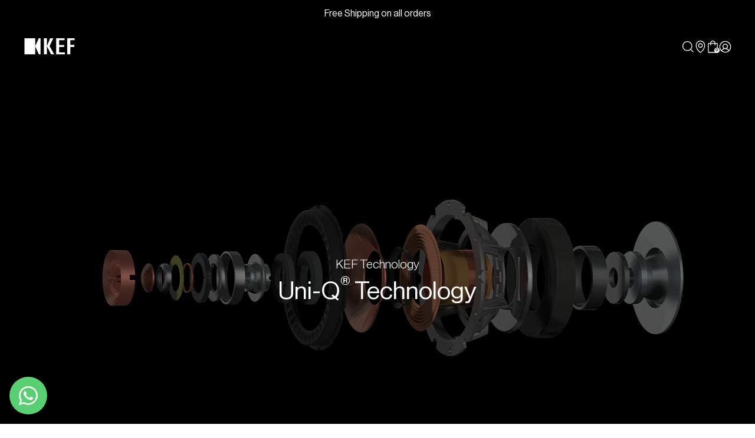

--- FILE ---
content_type: text/html; charset=utf-8
request_url: https://mx.kef.com/en/pages/uni-q
body_size: 142340
content:
<!doctype html>
<!--[if IE 9]> <html class="ie9 no-js" lang="en"> <![endif]-->
<!--[if (gt IE 9)|!(IE)]><!--> <html class="no-js" lang="en"> <!--<![endif]-->
<head>
  
<script>
var flag_gdpr = typeof isenseGDPR !== 'undefined';
</script>



<script>
function checkGDPRGTM() {
  var allowall = document.cookie.match(/(cookieconsent_status(.*?)=allow;)/g) !== null;
    var cookie = null;
  if (window.isenseGDPR !== undefined && window.isenseGDPR.Cookies.get('cookieconsent_preferences_disabled') !== undefined) {
    cookie = window.isenseGDPR.Cookies.get('cookieconsent_preferences_disabled');
  } else if (typeof isl_rc !== 'undefined') {
    cookie = isl_rc('cookieconsent_preferences_disabled');
  }

  if (cookie != null) {
    if (cookie.indexOf('analytics') == -1 || allowall) {
        <!-- Google Tag Manager -->
(function(w,d,s,l,i){w[l]=w[l]||[];w[l].push({'gtm.start':
new Date().getTime(),event:'gtm.js'});var f=d.getElementsByTagName(s)[0],
j=d.createElement(s),dl=l!='dataLayer'?'&l='+l:'';j.async=true;j.src=
'https://www.googletagmanager.com/gtm.js?id='+i+dl;f.parentNode.insertBefore(j,f);
})(window,document,'script','dataLayer','GTM-PLSZWBP');
<!-- End Google Tag Manager -->

var script = document.createElement("script");
script.type = 'text/javascript';
script.src = '//mx.kef.com/cdn/shop/t/26/assets/gtm.js?v=53471734752443425951676878094';
document.head.appendChild(script);

<!-- Crazy Egg Tracking -->
var script = document.createElement("script");
script.type = 'text/javascript';
script.src = '//script.crazyegg.com/pages/scripts/0106/2512.js';
document.head.appendChild(script);
      }
  
      if (cookie.indexOf('marketing') == -1 || allowall) {
        
      }
  
      if (cookie.indexOf('functionality') == -1 || allowall) {
        
      }
  } else {
    setTimeout(function() {
      checkGDPRGTM();
    }, 500);
  }
}

window.addEventListener('click', function (e) {
  var btn_classlist = e.target.classList;
  if (e.target && (btn_classlist.contains('cc-btn-accept-selected') || btn_classlist.contains('cc-btn-accept-all') || btn_classlist.contains('cc-deny') || btn_classlist.contains('cc-allow'))) {
    checkGDPRGTM();
  }
});

checkGDPRGTM();
</script>

<script>
var gaProp='UA-138358914-1';
var iac=(document.cookie.match(/^(?:.*;)?\s*cookieconsent_preferences_disabled\s*=\s*([^;]+)(?:.*)?$/)||[,null])[1];
if(iac!=null&&iac.indexOf('analytics')>= 0){window['ga-disable-'+gaProp]=true;}
</script>







<script>
!function(){var e=null,n=[],t=(document.cookie.match(/^(?:.*;)?\s*cookieconsent_preferences_disabled\s*=\s*([^;]+)(?:.*)?$/)||[,null])[1];
Object.defineProperty(window,"fbq",{get:function(){return e},set:function(o){Object.defineProperty(o,"queue",{get:function(){return null!=t&&t.indexOf("marketing")>=0?[]:n},set:function(){}}),e=o}})}();
</script>




<script>
var iac=(document.cookie.match(/^(?:.*;)?\s*cookieconsent_preferences_disabled\s*=\s*([^;]+)(?:.*)?$/)||[,null])[1];null!=iac&&iac.indexOf("marketing")>=0&&"function"==typeof fbq&&fbq("dataProcessingOptions",["LDU"],0,0);
</script>




<script>
function isl_rc(n){for(var r=n+"=",t=document.cookie.split(";"),e=0;e<t.length;e++){for(var i=t[e];" "==i.charAt(0);)i=i.substring(1,i.length);if(0==i.indexOf(r))return i.substring(r.length,i.length)}return null}
if (isl_rc('cookieconsent_status')=='allow') {
  
}
</script>


<script type="text/javascript">
    window.isense_gdpr_privacy_policy_text = "Privacy Policy";
    window.isense_gdpr_accept_button_text = "Accept all";
    window.isense_gdpr_close_button_text = "Close";
    window.isense_gdpr_reject_button_text = "Accept essentials only";
    window.isense_gdpr_change_cookies_text = "Manage choices";
    window.isense_widget_content = "Cookie Preferences";
    window.isense_gdpr_text = "This website uses cookies to ensure you get the best experience on our website.";

    window.isense_gdpr_strict_cookies_checkbox = "Strictly Required Cookies";
    window.isense_gdpr_strict_cookies_text = "These cookies are strictly required for the essential functions of the website and enable you to use the Website’s basic functions. Such cookies are only based on the actions you made, including website language, currency, login session and privacy preferences. You may configure your browser to block these cookies, but this might affect the normal functionality of our website.";

    window.isense_gdpr_analytics_cookies_checkbox = "Analytics and Statistics";
    window.isense_gdpr_analytics_cookies_text = "These cookies collect information about how you use our Website for analyzing the site traffic and cookies used for market research. These cookies are used to improve the website performance and help us in understanding our products and website design. If you are a KEF member, cookies may also be used to build a usage profile related to your member account, so we may optimize our service and product offering, and improve your experience as a customer.";

    window.isense_gdpr_marketing_cookies_checkbox = "Marketing";
    window.isense_gdpr_marketing_cookies_text = "These cookies gather information about your use of our Website to provide you with more relevant content and specific advertising. Some of these cookies are from third parties that collect internet browsing information (e.g., websites visited, time of visit) across different websites and over time, and they may use the information they collect on our Website to provide you ads (from us and other companies) across the internet. If you do not allow these cookies, you will not experience targeted ads for your interests.";

    window.isense_gdpr_functionality_cookies_checkbox = "Functional Cookies";
    window.isense_gdpr_functionality_cookies_text = "These cookies enable our website to offer additional functions and personal settings. Without these cookies, our Website may not be able to remember certain choices you have previously made or personalize your browsing experience by providing you with relevant information. These cookies can also be used to recognize your device so that you do not have to provide the same information more than once.";

    window.isense_gdpr_popup_header = "Choose Type of Cookies You Accept Using";

    
    window.isense_gdpr_popup_description = "";
    

    window.isense_gdpr_dismiss_button_text = "Close";

    window.isense_gdpr_accept_selected_button_text = "Accept Selected";
    window.isense_gdpr_accept_all_button_text = "Accept All";
    window.isense_gdpr_reject_all_button_text = "Reject All";

    window.isense_gdpr_data_collection_text = "*By clicking on the above buttons, I give my consent on collecting my IP and email (if registered). For more check <a href='https://mx.kef.com/pages/gdpr-compliance-1' target='_blank'>GDPR Compliance</a>";
    window.isense_gdpr_data_collection_text_cpra = "*By clicking on the above buttons, I give my consent on collecting my IP and email (if registered). For more check <a href='https://mx.kef.com/pages/gdpr-compliance-1' target='_blank'>CCPA-CPRA Compliance</a>";
    window.isense_gdpr_data_collection_text_vcdpa = "*By clicking on the above buttons, I give my consent on collecting my IP and email (if registered). For more check <a href='https://mx.kef.com/pages/gdpr-compliance-1' target='_blank'>VCDPA Compliance</a>";
    window.isense_gdpr_data_collection_text_us = "*By clicking on the above buttons, I give my consent on collecting my IP and email (if registered). For more check <a href='https://mx.kef.com/pages/gdpr-compliance-1' target='_blank'>US Laws Compliance</a>";
    window.isense_gdpr_data_collection_text_appi = "*By clicking on the above buttons, I give my consent on collecting my IP and email (if registered). For more check <a href='https://mx.kef.com/pages/gdpr-compliance-1' target='_blank'>APPI Compliance</a>";
    window.isense_gdpr_data_collection_text_pipeda = "*By clicking on the above buttons, I give my consent on collecting my IP and email (if registered). For more check <a href='https://mx.kef.com/pages/gdpr-compliance-1' target='_blank'>PIPEDA Compliance</a>";
    
    window.isense_gdpr_cookie__ab = "This cookie is generally provided by Shopify and is used in connection with access to the admin view of an online store platform.";
    window.isense_gdpr_cookie__orig_referrer = "This cookie is generally provided by Shopify and is used to track landing pages.";
    window.isense_gdpr_cookie_identity_state = "This cookie is generally provided by Shopify and is used  in connection with customer authentication.";
    window.isense_gdpr_cookie_identity_customer_account_number = "This cookie is generally provided by Shopify and is used  in connection with customer authentication.";
    window.isense_gdpr_cookie__landing_page = "This cookie is generally provided by Shopify and is used to track landing pages.";
    window.isense_gdpr_cookie__secure_session_id = "This cookie is generally provided by Shopify and is used to track a user's session through the multi-step checkout process and keep their order, payment and shipping details connected.";
    window.isense_gdpr_cookie_cart = "This cookie is generally provided by Shopify and is used in connection with a shopping cart.";
    window.isense_gdpr_cookie_cart_sig = "This cookie is generally provided by Shopify and is used in connection with checkout. It is used to verify the integrity of the cart and to ensure performance of some cart operations.";
    window.isense_gdpr_cookie_cart_ts = "This cookie is generally provided by Shopify and is used in connection with checkout.";
    window.isense_gdpr_cookie_cart_ver = "This cookie is generally provided by Shopify and is used in connection with the shopping cart.";
    window.isense_gdpr_cookie_cart_currency = "This cookie is generally provided by Shopify and it is set after a checkout is completed to ensure that new carts are in the same currency as the last checkout.";
    window.isense_gdpr_cookie_tracked_start_checkout = "This cookie is generally provided by Shopify and is used in connection with checkout.";
    window.isense_gdpr_cookie_storefront_digest = "This cookie is generally provided by Shopify and it stores a digest of the storefront password, allowing merchants to preview their storefront while it's password protected.";
    window.isense_gdpr_cookie_checkout_token = "This cookie is generally provided by Shopify and is used in connection with a checkout service.";
    window.isense_gdpr_cookie__shopify_m = "This cookie is generally provided by Shopify and is used for managing customer privacy settings.";
    window.isense_gdpr_cookie__shopify_tm = "This cookie is generally provided by Shopify and is used for managing customer privacy settings.";
    window.isense_gdpr_cookie__shopify_tw = "This cookie is generally provided by Shopify and is used for managing customer privacy settings.";
    window.isense_gdpr_cookie__tracking_consent = "This cookie is generally provided by Shopify and is used to store a user's preferences if a merchant has set up privacy rules in the visitor's region.";
    window.isense_gdpr_cookie_secure_customer_sig = "This cookie is generally provided by Shopify and is used in connection with a customer login.";
    window.isense_gdpr_cookie__shopify_y = "This cookie is associated with Shopify's analytics suite.";
    window.isense_gdpr_cookie_customer_auth_provider = "This cookie is associated with Shopify's analytics suite.";
    window.isense_gdpr_cookie_customer_auth_session_created_at = "This cookie is associated with Shopify's analytics suite.";
    window.isense_gdpr_cookie__y = "This cookie is associated with Shopify's analytics suite.";
    window.isense_gdpr_cookie__shopify_s = "This cookie is associated with Shopify's analytics suite.";
    window.isense_gdpr_cookie__shopify_fs = "This cookie is associated with Shopify's analytics suite.";
    window.isense_gdpr_cookie__ga = "This cookie name is associated with Google Universal Analytics";
    window.isense_gdpr_cookie__gid = "This cookie name is associated with Google Universal Analytics.";
    window.isense_gdpr_cookie__gat = "This cookie name is associated with Google Universal Analytics.";
    window.isense_gdpr_cookie__shopify_sa_t = "This cookie is associated with Shopify's analytics suite concerning marketing and referrals.";
    window.isense_gdpr_cookie__shopify_sa_p = "This cookie is associated with Shopify's analytics suite concerning marketing and referrals.";
    window.isense_gdpr_cookie_IDE = "This domain is owned by Doubleclick (Google). The main business activity is: Doubleclick is Googles real time bidding advertising exchange";
    window.isense_gdpr_cookie__s = "This cookie is associated with Shopify's analytics suite.";
    window.isense_gdpr_cookie_GPS = "This cookie is associated with YouTube which collects user data through videos embedded in websites, which is aggregated with profile data from other Google services in order to display targeted advertising to web visitors across a broad range of their own and other websites.";
    window.isense_gdpr_cookie_PREF = "This cookie, which may be set by Google or Doubleclick, may be used by advertising partners to build a profile of interests to show relevant ads on other sites.";
    window.isense_gdpr_cookie_BizoID = "This is a Microsoft MSN 1st party cookie to enable user-based content.";
    window.isense_gdpr_cookie__fbp = "Used by Facebook to deliver a series of advertisement products such as real time bidding from third party advertisers.";
    window.isense_gdpr_cookie___adroll = "This cookie is associated with AdRoll";
    window.isense_gdpr_cookie___adroll_v4 = "This cookie is associated with AdRoll";
    window.isense_gdpr_cookie___adroll_fpc = "This cookie is associated with AdRoll";
    window.isense_gdpr_cookie___ar_v4 = "This cookie is associated with AdRoll";
    window.isense_gdpr_cookie_cookieconsent_preferences_disabled = "This cookie is associated with the app Consentmo GDPR Compliance and is used for storing the customer's consent.";
    window.isense_gdpr_cookie_cookieconsent_status = "This cookie is associated with the app Consentmo GDPR Compliance and is used for storing the customer's consent.";
    window.isense_gdpr_cookie_no_info = "There is no information about this cookie yet.";
    window.isense_gdpr_cookie__customer_account_shop_sessions = "Used in combination with the _secure_account_session_id cookie to track user sessions for new customer accounts.";
    window.isense_gdpr_cookie__secure_account_session_id = "Used to track user sessions for new customer accounts.";
    window.isense_gdpr_cookie__shopify_country = "For stores where the currency/price page is determined by GeoIP, this cookie stores the page we found. This cookie helps to avoid GeoIP verification after the first application.";
    window.isense_gdpr_cookie__storefront_u = "Used to facilitate updating customer account information.";
    window.isense_gdpr_cookie__cmp_a = "Used to manage customer privacy settings.";
    window.isense_gdpr_cookie_checkout = "Used in connection with payments.";
    window.isense_gdpr_cookie_customer_account_locale = "Used in connection with new customer accounts.";
    window.isense_gdpr_cookie_dynamic_checkout_shown_on_cart = "Used in connection with payments.";
    window.isense_gdpr_cookie_hide_shopify_pay_for_checkout = "Used in connection with payments.";
    window.isense_gdpr_cookie_shopify_pay = "Used in connection with payments.";
    window.isense_gdpr_cookie_shopify_pay_redirect = "Used in connection with payments.";
    window.isense_gdpr_cookie_shop_pay_accelerated = "Used in connection with payments.";
    window.isense_gdpr_cookie_keep_alive = "Used in conjunction with buyer localization.";
    window.isense_gdpr_cookie_source_name = "Used in combination with mobile apps to provide personalized checkout behavior when browsing a compatible mobile app store.";
    window.isense_gdpr_cookie_master_device_id = "Used in conjunction with merchant login.";
    window.isense_gdpr_cookie_previous_step = "Used in connection with payments.";
    window.isense_gdpr_cookie_discount_code = "Used in connection with payments.";
    window.isense_gdpr_cookie_remember_me = "Used in connection with payments.";
    window.isense_gdpr_cookie_checkout_session_lookup = "Used in connection with payments.";
    window.isense_gdpr_cookie_checkout_prefill = "Used in connection with payments.";
    window.isense_gdpr_cookie_checkout_queue_token = "Used in connection with payments.";
    window.isense_gdpr_cookie_checkout_queue_checkout_token = "Used in connection with payments.";
    window.isense_gdpr_cookie_checkout_worker_session = "Used in connection with payments.";
    window.isense_gdpr_cookie_checkout_session_token = "Used in connection with payments.";
    window.isense_gdpr_cookie_cookietest = "Use it to make sure our systems are working properly.";
    window.isense_gdpr_cookie_order = "Used in conjunction with the order status page.";
    window["isense_gdpr_cookie_identity-state"] = "It is used in connection with user identification.";
    window.isense_gdpr_cookie_card_update_verification_id = "Used in connection with payments.";
    window.isense_gdpr_cookie_customer_account_new_login = "It is used in connection with user identification.";
    window.isense_gdpr_cookie_customer_account_preview = "It is used in connection with user identification.";
    window.isense_gdpr_cookie_customer_payment_method = "Used in connection with payments.";
    window.isense_gdpr_cookie_customer_shop_pay_agreement = "Used in connection with payments.";
    window.isense_gdpr_cookie_pay_update_intent_id = "Used in connection with payments.";
    window.isense_gdpr_cookie_localization = "Used in connection with payments.";
    window.isense_gdpr_cookie_profile_preview_token = "Used in connection with payments.";
    window.isense_gdpr_cookie_login_with_shop_finalize = "It is used in connection with user identification.";
    window.isense_gdpr_cookie_preview_theme = "It is used in conjunction with the theme editor.";
    window["isense_gdpr_cookie_shopify-editor-unconfirmed-settings"] = "It is used in conjunction with the theme editor.";
    window["isense_gdpr_cookie_wpm-test-cookie"] = "Use it to make sure our systems are working properly";

    window.isense_gdpr_cookie__ab_duration = "2 weeks";
    window.isense_gdpr_cookie__orig_referrer_duration = "2 weeks";
    window.isense_gdpr_cookie_identity_state_duration = "1 day";
    window.isense_gdpr_cookie_identity_customer_account_number_duration = "12 weeks";
    window.isense_gdpr_cookie__landing_page_duration = "2 weeks";
    window.isense_gdpr_cookie__secure_session_id_duration = "1 day";
    window.isense_gdpr_cookie_cart_duration = "2 weeks";
    window.isense_gdpr_cookie_cart_sig_duration = "2 weeks";
    window.isense_gdpr_cookie_cart_ts_duration = "2 weeks";
    window.isense_gdpr_cookie_cart_ver_duration = "2 weeks";
    window.isense_gdpr_cookie_cart_currency_duration = "2 weeks";
    window.isense_gdpr_cookie_tracked_start_checkout_duration = "1 year";
    window.isense_gdpr_cookie_storefront_digest_duration = "2 years";
    window.isense_gdpr_cookie_checkout_token_duration = "1 year";
    window.isense_gdpr_cookie__shopify_m_duration = "1 year";
    window.isense_gdpr_cookie__shopify_tm_duration = "30 minutes";
    window.isense_gdpr_cookie__shopify_tw_duration = "2 weeks";
    window.isense_gdpr_cookie__tracking_consent_duration = "1 year";
    window.isense_gdpr_cookie_secure_customer_sig_duration = "1 year";
    window.isense_gdpr_cookie__shopify_y_duration = "1 year";
    window.isense_gdpr_cookie_customer_auth_provider_duration = "1 session";
    window.isense_gdpr_cookie_customer_auth_session_created_at_duration = "1 session";
    window.isense_gdpr_cookie__y_duration = "1 year";
    window.isense_gdpr_cookie__shopify_s_duration = "30 minutes";
    window.isense_gdpr_cookie__shopify_fs_duration = "30 minutes";
    window.isense_gdpr_cookie__ga_duration = "2 years";
    window.isense_gdpr_cookie__gid_duration = "1 day";
    window.isense_gdpr_cookie__gat_duration = "1 minute";
    window.isense_gdpr_cookie__shopify_sa_t_duration = "30 minutes";
    window.isense_gdpr_cookie__shopify_sa_p_duration = "30 minutes";
    window.isense_gdpr_cookie_IDE_duration = "2 years";
    window.isense_gdpr_cookie__s_duration = "30 minutes";
    window.isense_gdpr_cookie_GPS_duration = "1 session";
    window.isense_gdpr_cookie_PREF_duration = "8 months";
    window.isense_gdpr_cookie_BizoID_duration = "1 month";
    window.isense_gdpr_cookie__fbp_duration = "3 months";
    window.isense_gdpr_cookie___adroll_duration = "1 year";
    window.isense_gdpr_cookie___adroll_v4_duration = "1 year";
    window.isense_gdpr_cookie___adroll_fpc_duration = "1 year";
    window.isense_gdpr_cookie___ar_v4_duration = "1 year";
    window.isense_gdpr_cookie_cookieconsent_preferences_disabled_duration = "1 day";
    window.isense_gdpr_cookie_cookieconsent_status_duration = "1 year";
    window.isense_gdpr_cookie_no_info_duration = "unknown";
    window.isense_gdpr_cookie__customer_account_shop_sessions_duration = "30 day";
    window.isense_gdpr_cookie__secure_account_session_id_duration = "30 day";
    window.isense_gdpr_cookie__shopify_country_duration = "session";
    window.isense_gdpr_cookie__storefront_u_duration = "1 minute";
    window.isense_gdpr_cookie__cmp_a_duration = "1 day";
    window.isense_gdpr_cookie_checkout_duration = "4 weeks";
    window.isense_gdpr_cookie_customer_account_locale_duration = "1 year";
    window.isense_gdpr_cookie_dynamic_checkout_shown_on_cart_duration = "30 minutes";
    window.isense_gdpr_cookie_hide_shopify_pay_for_checkout_duration = "session";
    window.isense_gdpr_cookie_shopify_pay_duration = "1 year";
    window.isense_gdpr_cookie_shopify_pay_redirect_duration = "60 minutes";
    window.isense_gdpr_cookie_shop_pay_accelerated_duration = "1 year";
    window.isense_gdpr_cookie_keep_alive_duration = "2 weeks";
    window.isense_gdpr_cookie_source_name_duration = "session";
    window.isense_gdpr_cookie_master_device_id_duration = "2 years";
    window.isense_gdpr_cookie_previous_step_duration = "1 year";
    window.isense_gdpr_cookie_discount_code_duration = "session";
    window.isense_gdpr_cookie_remember_me_duration = "1 year";
    window.isense_gdpr_cookie_checkout_session_lookup_duration = "3 weeks";
    window.isense_gdpr_cookie_checkout_prefill_duration = "5 minutes";
    window.isense_gdpr_cookie_checkout_queue_token_duration = "1 year";
    window.isense_gdpr_cookie_checkout_queue_checkout_token_duration = "1 year";
    window.isense_gdpr_cookie_checkout_worker_session_duration = "3 day";
    window.isense_gdpr_cookie_checkout_session_token_duration = "3 weeks";
    window.isense_gdpr_cookie_cookietest_duration = "1 minute";
    window.isense_gdpr_cookie_order_duration = "3 weeks";
    window["isense_gdpr_cookie_identity-state_duration"] = "1 day";
    window.isense_gdpr_cookie_card_update_verification_id_duration = "1 day";
    window.isense_gdpr_cookie_customer_account_new_login_duration = "20 minutes";
    window.isense_gdpr_cookie_customer_account_preview_duration = "7 day";
    window.isense_gdpr_cookie_customer_payment_method_duration = "60 minutes";
    window.isense_gdpr_cookie_customer_shop_pay_agreement_duration = "1 minute";
    window.isense_gdpr_cookie_pay_update_intent_id_duration = "20 minutes";
    window.isense_gdpr_cookie_localization_duration = "2 weeks";
    window.isense_gdpr_cookie_profile_preview_token_duration = "5 minutes";
    window.isense_gdpr_cookie_login_with_shop_finalize_duration = "5 minutes";
    window.isense_gdpr_cookie_preview_theme_duration = "session";
    window["isense_gdpr_cookie_shopify-editor-unconfirmed-settings_duration"] = "1 day";
    window["isense_gdpr_cookie_wpm-test-isense_cookie_duration"] = "";

    window.isense_gdpr_cookie__ab_provider = "Shopify";
    window.isense_gdpr_cookie__orig_referrer_provider = "Shopify";
    window.isense_gdpr_cookie_identity_state_provider = "Shopify";
    window.isense_gdpr_cookie_identity_customer_account_number_provider = "Shopify";
    window.isense_gdpr_cookie__landing_page_provider = "Shopify";
    window.isense_gdpr_cookie__secure_session_id_provider = "Shopify";
    window.isense_gdpr_cookie_cart_provider = "Shopify";
    window.isense_gdpr_cookie_cart_sig_provider = "Shopify";
    window.isense_gdpr_cookie_cart_ts_provider = "Shopify";
    window.isense_gdpr_cookie_cart_ver_provider = "Shopify";
    window.isense_gdpr_cookie_cart_currency_provider = "Shopify";
    window.isense_gdpr_cookie_tracked_start_checkout_provider = "Shopify";
    window.isense_gdpr_cookie_storefront_digest_provider = "Shopify";
    window.isense_gdpr_cookie_checkout_token_provider = "Shopify";
    window.isense_gdpr_cookie__shopify_m_provider = "Shopify";
    window.isense_gdpr_cookie__shopify_tm_provider = "Shopify";
    window.isense_gdpr_cookie__shopify_tw_provider = "Shopify";
    window.isense_gdpr_cookie__tracking_consent_provider = "Shopify";
    window.isense_gdpr_cookie_secure_customer_sig_provider = "Shopify";
    window.isense_gdpr_cookie__shopify_y_provider = "Shopify";
    window.isense_gdpr_cookie_customer_auth_provider_provider = "Shopify";
    window.isense_gdpr_cookie_customer_auth_session_created_at_provider = "Shopify";
    window.isense_gdpr_cookie__y_provider = "Shopify";
    window.isense_gdpr_cookie__shopify_s_provider = "Shopify";
    window.isense_gdpr_cookie__shopify_fs_provider = "Shopify";
    window.isense_gdpr_cookie__ga_provider = "Google Analytics";
    window.isense_gdpr_cookie__gid_provider = "Google Analytics";
    window.isense_gdpr_cookie__gat_provider = "Google Analytics";
    window.isense_gdpr_cookie__shopify_sa_t_provider = "Shopify";
    window.isense_gdpr_cookie__shopify_sa_p_provider = "Shopify";
    window.isense_gdpr_cookie_IDE_provider = "Google DoubleClick";
    window.isense_gdpr_cookie__s_provider = "Shopify";
    window.isense_gdpr_cookie_GPS_provider = "Youtube";
    window.isense_gdpr_cookie_PREF_provider = "Youtube";
    window.isense_gdpr_cookie_BizoID_provider = "LinkedIn";
    window.isense_gdpr_cookie__fbp_provider = "Meta Platforms, Inc.";
    window.isense_gdpr_cookie___adroll_provider = "Adroll Group";
    window.isense_gdpr_cookie___adroll_v4_provider = "Adroll Group";
    window.isense_gdpr_cookie___adroll_fpc_provider = "Adroll Group";
    window.isense_gdpr_cookie___ar_v4_provider = "Adroll Group";
    window.isense_gdpr_cookie_cookieconsent_preferences_disabled_provider = "GDPR/CCPA + Cookie management";
    window.isense_gdpr_cookie_cookieconsent_status_provider = "GDPR/CCPA + Cookie management";
    window.isense_gdpr_cookie_no_info_provider = "unknown";
</script>
  <meta charset="utf-8">
  <meta http-equiv="X-UA-Compatible" content="IE=edge,chrome=1">
  <meta name="viewport" content="width=device-width,initial-scale=1">
  <meta name="google-site-verification" content="Lc4cWPkIKsRRWYc3wTfvTlS1YPYqAkviqxTWrjIQ5Og" />
  <link rel="shortcut icon" href="https://assets.kef.com/shopify/themes/icons/favicon.ico">
<link rel="apple-touch-icon" sizes="180x180" href="https://assets.kef.com/shopify/themes/icons/apple-touch-icon.png">
<link rel="icon" type="image/png" sizes="32x32" href="https://assets.kef.com/shopify/themes/icons/favicon-32x32.png">
<link rel="icon" type="image/png" sizes="16x16" href="https://assets.kef.com/shopify/themes/icons/favicon-16x16.png">
<link rel="manifest" href="https://assets.kef.com/shopify/themes/icons/site.webmanifest">
<link rel="mask-icon" href="https://assets.kef.com/shopify/themes/icons/safari-pinned-tab.svg" color="#ffffff">
<meta name="msapplication-TileColor" content="#ffffff">
<meta name="theme-color" content="#ffffff">
  <title>
  Uni-Q | KEF México
</title>
  <link rel="canonical" href="https://mx.kef.com/en/pages/uni-q">
<link rel="alternate" href="https://international.kef.com/pages/uni-q" hreflang="x-default"><link rel="alternate" href="https://de.kef.com/pages/uni-q" hreflang="de"><link rel="alternate" href="https://de.kef.com/pages/uni-q" hreflang="de-AT"><link rel="alternate" href="https://fr.kef.com/pages/uni-q" hreflang="fr"><link rel="alternate" href="https://fr.kef.com/pages/uni-q" hreflang="fr-BE"><link rel="alternate" href="https://nl.kef.com/pages/uni-q" hreflang="nl"><link rel="alternate" href="https://nl.kef.com/pages/uni-q" hreflang="nl-BE"><link rel="alternate" href="https://uk.kef.com/pages/uni-q" hreflang="en-GB"><link rel="alternate" href="https://eu.kef.com/pages/uni-q" hreflang="en-IT"><link rel="alternate" href="https://eu.kef.com/pages/uni-q" hreflang="en-SE"><link rel="alternate" href="https://eu.kef.com/pages/uni-q" hreflang="en-ES"><link rel="alternate" href="https://eu.kef.com/pages/uni-q" hreflang="en-FI"><link rel="alternate" href="https://eu.kef.com/pages/uni-q" hreflang="en-PL"><link rel="alternate" href="https://eu.kef.com/pages/uni-q" hreflang="en-DK"><link rel="alternate" href="https://eu.kef.com/pages/uni-q" hreflang="en-HR"><link rel="alternate" href="https://eu.kef.com/pages/uni-q" hreflang="en-PT"><link rel="alternate" href="https://eu.kef.com/pages/uni-q" hreflang="en-IE"><link rel="alternate" href="https://eu.kef.com/pages/uni-q" hreflang="en-RO"><link rel="alternate" href="https://hk.kef.com/pages/uni-q" hreflang="en-HK"><link rel="alternate" href="https://hk.kef.com/zh/pages/uni-q" hreflang="zh-HK"><link rel="alternate" href="https://ap.kef.com/pages/uni-q" hreflang="en-SG"><link rel="alternate" href="https://tw.kef.com/pages/uni-q" hreflang="zh-Hant-TW"><link rel="alternate" href="https://jp.kef.com/pages/uni-q" hreflang="ja"><link rel="alternate" href="https://kr.kef.com/pages/uni-q" hreflang="ko"><link rel="alternate" href="https://www.kef.cn/pages/uni-q" hreflang="zh-Hans-CN"><link rel="alternate" href="https://au.kef.com/pages/uni-q" hreflang="en-AU"><link rel="alternate" href="https://mx.kef.com/pages/uni-q" hreflang="es-MX"><link rel="alternate" href="https://mx.kef.com/en/pages/uni-q" hreflang="en-MX"><link rel="alternate" href="https://ca.kef.com/pages/uni-q" hreflang="en-CA"><link rel="alternate" href="https://ca.kef.com/fr/pages/uni-q" hreflang="fr-CA"><link rel="alternate" href="https://us.kef.com/pages/uni-q" hreflang="en-US"><link rel="alternate" href="https://international.kef.com/pages/uni-q" hreflang="en"><meta property="og:site_name" content="KEF Mexico">
<meta property="og:url" content="https://mx.kef.com/en/pages/uni-q">
<meta property="og:title" content="Uni-Q">
<meta property="og:type" content="website">
<meta property="og:description" content="KEF Mexico"><meta property="og:image" content="http://mx.kef.com/cdn/shop/files/kef-logo-w-bg_1200x1200.png?v=1710326268">
<meta property="og:image:secure_url" content="https://mx.kef.com/cdn/shop/files/kef-logo-w-bg_1200x1200.png?v=1710326268">
<meta property="og:image:width" content="1224">
    <meta property="og:image:height" content="984">
    <meta property="og:image:alt" content="Uni-Q">
<meta name="twitter:site" content="@KefMexico">
<meta name="twitter:card" content="summary_large_image">
<meta name="twitter:title" content="Uni-Q">
<meta name="twitter:description" content="KEF Mexico"><script>
    document.documentElement.className = document.documentElement.className.replace('no-js', 'js');
  </script>
  
  <link href="https://assets.kef.com/shopify/themes/fonts/theme-fonts.css" rel="stylesheet" type="text/css" media="all">
  <link href="https://assets.kef.com/shopify/themes/fonts/v2/theme-font.css" rel="stylesheet" type="text/css" media="all">
  <link href="https://assets.kef.com/shopify/themes/fonts/v2/Degular-Regular.woff2" rel="preload" as="font" crossorigin>
  <link href="https://assets.kef.com/shopify/themes/fonts/v2/Degular-Semibold.woff2" rel="preload" as="font" crossorigin>
  <link href="https://assets.kef.com/shopify/themes/fonts/v2/NeueHaasDisplay-Roman.woff2" rel="preload" as="font" crossorigin>
  <link href="https://assets.kef.com/shopify/themes/fonts/v2/NeueHaasDisplay-Medium.woff2" rel="preload" as="font" crossorigin>
  
  <style type="text/css">
    :root {
      --degular: 'Degular', sans-serif;
      --neue-haas: 'Neue Haas Grotesk Display Pro', sans-serif;
      
      --language-en: "English";
      --language-zh-tw: "中文";
      --language-es: "Español";
      --language-fr: "Français";
      --width-site: 1240px;

      --text_newsletter_last_name: "Last name";
      --text_cart_grand_total: "Total";
    }
  </style>
  <link href="//mx.kef.com/cdn/shop/t/26/assets/theme.scss.css?v=101696969758496699341732505594" rel="stylesheet" type="text/css" media="all" />
  <link href="//mx.kef.com/cdn/shop/t/26/assets/bootstrap-grid.css?v=58291341572874936421692767134" rel="stylesheet" type="text/css" media="all" />
  <link href="https://cdnjs.cloudflare.com/ajax/libs/flag-icon-css/6.6.6/css/flag-icons.min.css" rel="stylesheet" type="text/css" media="all" />
  <link href="//mx.kef.com/cdn/shop/t/26/assets/theme-v3.css?v=15251130183152028551762737739" rel="stylesheet" type="text/css" media="all" />
  <link href="https://assets.kef.com/shopify/themes/color-swatch/swatch.css?v=24" rel="stylesheet">
  <link href="//mx.kef.com/cdn/shop/t/26/assets/main.scss.css?v=170924775103052615301732505593" rel="stylesheet" type="text/css" media="all" />
<script>
    window.kef = {};
    window.kef.assets = {
      aria: {
        texts: '{&quot;back_to_top&quot;=&gt;&quot;Back to top&quot;, &quot;open&quot;=&gt;&quot;Open&quot;, &quot;close&quot;=&gt;&quot;Close&quot;, &quot;previous&quot;=&gt;&quot;Previous&quot;, &quot;next&quot;=&gt;&quot;Next&quot;, &quot;explore_more&quot;=&gt;&quot;Explore more&quot;, &quot;play_video&quot;=&gt;&quot;Play video&quot;, &quot;img_spacer&quot;=&gt;&quot;blank&quot;, &quot;drawer_menu&quot;=&gt;&quot;Drawer menu&quot;, &quot;site_search&quot;=&gt;&quot;Site search&quot;, &quot;footer_newsletter_title&quot;=&gt;&quot;Subscribe to our newsletter&quot;, &quot;newsletter_popup_image_alt&quot;=&gt;&quot;Newsletter popup&quot;, &quot;mykef_section_image_alt&quot;=&gt;&quot;MyKEF section&quot;, &quot;product_variants_dropdown_label&quot;=&gt;&quot;Select option&quot;, &quot;hotspot_toggle&quot;=&gt;&quot;Toggle&quot;, &quot;tih_video_link&quot;=&gt;&quot;Watch the video&quot;, &quot;book_a_demo_calendar_icon_alt&quot;=&gt;&quot;Calendar icon&quot;, &quot;mykef&quot;=&gt;{&quot;mykef_connect_alt&quot;=&gt;&quot;MyKEF Connect icon&quot;, &quot;apple_app_store_alt&quot;=&gt;&quot;Download on the Apple App Store&quot;, &quot;google_play_store_alt&quot;=&gt;&quot;Get it on Google Play&quot;}, &quot;social&quot;=&gt;{&quot;facebook&quot;=&gt;&quot;Facebook&quot;, &quot;twitter&quot;=&gt;&quot;X / Twitter&quot;, &quot;instagram&quot;=&gt;&quot;Instagram&quot;, &quot;linkedin&quot;=&gt;&quot;LinkedIn&quot;, &quot;youtube&quot;=&gt;&quot;YouTube&quot;, &quot;discord&quot;=&gt;&quot;Discord&quot;, &quot;line&quot;=&gt;&quot;LINE&quot;, &quot;kakao&quot;=&gt;&quot;Kakao&quot;, &quot;tiktok&quot;=&gt;&quot;TikTok&quot;, &quot;wechat&quot;=&gt;&quot;WeChat&quot;, &quot;weibo&quot;=&gt;&quot;Weibo&quot;, &quot;xhs&quot;=&gt;&quot;XHS&quot;}}',
      },
      language: {
        en: 'English',
        'zh-tw': '中文',
        es: 'Español',
        fr: 'Français',
      },
      sticky_menu: {
        css: `//mx.kef.com/cdn/shop/t/26/assets/sticky-menu.css?v=47279155907589140961765951674`,
        js: `//mx.kef.com/cdn/shop/t/26/assets/sticky-menu.js?v=101269469024843361811761706175`,
      },
      swiper: {
        css: `//mx.kef.com/cdn/shop/t/26/assets/kef-swiper.css?v=34192427464831469871761029235`,
        js: `//mx.kef.com/cdn/shop/t/26/assets/kef-swiper.js?v=167206261710444973991767942774`,
      },
      table_comparison: {
        css: `//mx.kef.com/cdn/shop/t/26/assets/kef-table-comparison.css?v=30293860221189048441732505559`,
        js: `//mx.kef.com/cdn/shop/t/26/assets/kef-table-comparison.js?v=156367334713429394791732505556`,
      },
      hotspots: {
        css: `//mx.kef.com/cdn/shop/t/26/assets/kef-hotspots.css?v=181184023639115937701758510102`,
        js: `//mx.kef.com/cdn/shop/t/26/assets/kef-hotspots.js?v=27238586576862428311750732842`,
      },
      video_sequence: {
        css: `//mx.kef.com/cdn/shop/t/26/assets/kef-video-sequence.css?v=144419880598202155151758510103`,
        js: `//mx.kef.com/cdn/shop/t/26/assets/kef-video-sequence.js?v=143842571866062438311758510102`,
      },
      video_worker: {
        js: `//mx.kef.com/cdn/shop/t/26/assets/video-worker.js?v=132374297079024689951762315482`,
      },
      latest_offer: {
        css: `//mx.kef.com/cdn/shop/t/26/assets/latest-offer.css?v=13379139108218145201732505555`,
        js: `//mx.kef.com/cdn/shop/t/26/assets/latest-offer.js?v=147933661697069308961742883132`,
        texts: {
          add_to_cart: 'Add to Basket',
          add_to_cart_mb: 'Add',
          sold_out: 'Sold Out',
        },
      },
      latest_offer_v2: {
        css: `//mx.kef.com/cdn/shop/t/26/assets/latest-offer-v2.css?v=148446442415247388411750151516`,
        js: `//mx.kef.com/cdn/shop/t/26/assets/latest-offer-v2.js?v=93393431172062540321742456796`,
      },
      product_carousel: {
        css: `//mx.kef.com/cdn/shop/t/26/assets/product-carousel-v2.css?v=114845473592203858021758510103`,
        js: `//mx.kef.com/cdn/shop/t/26/assets/product-carousel-v2.js?v=70683019169885770751763019217`,
        texts: {
          shop_now: 'Shop Now',
          explore_more: 'Explore more',
          swatch_more: '+ {{ number }} more',
        },
      },
      product_collection: {
        css: `//mx.kef.com/cdn/shop/t/26/assets/product-collection-v2.css?v=91474062883873642671732505557`,
        js: `//mx.kef.com/cdn/shop/t/26/assets/product-collection-js.css?v=3661`,
        texts: {
          shop: 'Shop',
          shop_now: 'Shop Now',
        },
      },
      product_comparison: {
        css: `//mx.kef.com/cdn/shop/t/26/assets/product-comparison.css?v=131914833904138326101732505562`,
        js: `//mx.kef.com/cdn/shop/t/26/assets/product-comparison.js?v=42823561868455211671728549914`,
        texts: `{&quot;add_a_product&quot;=&gt;&quot;Add a Product&quot;, &quot;add_new_products&quot;=&gt;&quot;Choose other two products to compare&quot;, &quot;choose_a_product&quot;=&gt;&quot;Choose a product&quot;, &quot;choose_other_products&quot;=&gt;&quot;Choose other two products&quot;, &quot;cancel&quot;=&gt;&quot;Cancel&quot;, &quot;confirm&quot;=&gt;&quot;Confirm&quot;, &quot;see_all&quot;=&gt;&quot;See all&quot;, &quot;see_less&quot;=&gt;&quot;See less&quot;}`,
        data_type: 'excel', // excel salsify
        data_url: `//mx.kef.com/cdn/shop/t/26/assets/product-comparison-salsify-20240318.json?v=21825988082632489701761624718`,
      },
      referral: {
        flag: false,
        url_path: `https://assets.kef.com/locale/kef/`,
        env_folder: `pd`,
      },
    };
    window.kef.theme_menu = {
      data_url: '//mx.kef.com/cdn/shop/t/26/assets/theme-menu-mx-en.json?v=58358453679292891181765951679',
      asset_url: 'https://assets.kef.com/shopify/themes/menu/default/',
      texts: {
        header:"{\u0026quot;back\u0026quot;=\u0026gt;\u0026quot;Back\u0026quot;}",
        drawer:"{\u0026quot;back\u0026quot;=\u0026gt;\u0026quot;Back\u0026quot;}",
        footer:"{\u0026quot;back\u0026quot;=\u0026gt;\u0026quot;Back\u0026quot;}",
      },
      arrow_icon: `<svg xmlns="http://www.w3.org/2000/svg" width="32" height="32" viewBox="0 0 32 32" fill="%231F1E1E"><path fill-rule="evenodd" clip-rule="evenodd" d="M12.4142 6.99997L21.1213 15.7071C21.5118 16.0976 21.5118 16.7308 21.1213 17.1213L12.4142 25.8284L11 24.4142L19 16.4142L11 8.41418L12.4142 6.99997Z" fill="%231F1E1E"/></svg>`,
      plus_icon: `<svg xmlns="http://www.w3.org/2000/svg" width="32" height="32" viewBox="0 0 32 32" fill="%231F1E1E"><path fill-rule="evenodd" clip-rule="evenodd" d="M17 15V2H15V15H2V17H15V30H17V17H30V15H17Z" fill="%231F1E1E"/></svg>`,
      close_button: `<svg width="21" height="22" viewBox="0 0 21 22" fill="none" xmlns="http://www.w3.org/2000/svg">
<path fill-rule="evenodd" clip-rule="evenodd" d="M3.5531 3.125L18.4023 17.9742L17.4743 18.9023L2.62502 4.05308L3.5531 3.125Z" fill="black"/>
<path fill-rule="evenodd" clip-rule="evenodd" d="M2.625 17.9742L17.4742 3.125L18.4023 4.05308L3.55308 18.9023L2.625 17.9742Z" fill="black"/>
</svg>
`,
    };
    window.kef.sso = {
      url: `https://kefid.kef.com`,
      login: `https://kefid.kef.com/auth/login?callbackUrl=https%3A%2F%2Fmx.kef.com%2Fen%2Fpages%2Funi-q&lang=mx-en`,
      register: `https://kefid.kef.com/auth/signup_with_email?callbackUrl=https%3A%2F%2Fmx.kef.com%2Fen%2Faccount&lang=mx-en`,
      logout: `https://kefid.kef.com/auth/logout?callbackUrl=https%3A%2F%2Fmx.kef.com%2Fen%2Faccount%2Flogout&lang=mx-en`,

      tih_login: `https://kefid.kef.com/auth/campaign/TakeItHome/login?callbackUrl=https%3A%2F%2Fmx.kef.com%2Fen%2Fpages%2Ftake-it-home-form&lang=mx-en`,
      tih_register: `https://kefid.kef.com/auth/campaign/TakeItHome/signup?callbackUrl=https%3A%2F%2Fmx.kef.com%2Fen%2F&lang=mx-en&campaignCity=Seoul`,

      replaceLinks: (el) => {
        el = el || $('body');
        $('a[href*="/account/login"]', el).attr('href', window.kef.sso.login);
        $('a[href*="/account/register"]', el).attr('href', window.kef.sso.register);
        $('a[href*="/account/logout"]', el).attr('href', window.kef.sso.logout);

        var utm_params = Cookies.get('sso_utm') || '',
            utm_test = location.search.match(/(?:utm_source|utm_medium|utm_campaign|utm_content|utm_landing)/ig);
        if (utm_test !== null) {
          utm_params = location.search.replace('?', '&');
          if (utm_params.indexOf('utm_landing=') < 0) {
            utm_params += `&utm_landing=https://mx.kef.com/en/pages/uni-q`;
          }
          utm_params = encodeURIComponent(utm_params);
          Cookies.set('sso_utm', utm_params, {
            expires: 14
          });
        }
        if (utm_params != '') {
          window.kef.sso.appendUtmParams(el, utm_params);
        }
      },
      appendUtmParams: (el, params) => {
        $(window).on('load', function() {
          $(`a[href*="https://kefid.kef.com"]`).each(function() {
            var href = $(this).attr('href');
            $(this).attr('href', href + decodeURIComponent(params));
          });
        });
      },
    };
    window.kef.minicart = {
      enable: true,
    };
  </script>

  <script>
    window.theme = window.theme || {};
    window.money_format = 'MXN$ {{amount}}';
    window.shop_currency = 'MXN';
    window.template = 'page';
    window.domain_url = 'https://mx.kef.com';
    window.root_url = '/en';

    theme.strings = {
      minicartItem: "item",
      minicartItems: "items",
      stockAvailable: "1 available",
      addToCart: "Add to Basket",
      soldOut: "Sold Out",
      unavailable: "Unavailable",
      noStockAvailable: "The item could not be added to your basket because there are not enough in stock.",
      willNotShipUntil: "Will not ship until [date]",
      willBeInStockAfter: "Will be in stock after [date]",
      totalCartDiscount: "You're saving [savings]",
      addressError: "Error looking up that address",
      addressNoResults: "No results for that address",
      addressQueryLimit: "You have exceeded the Google API usage limit. Consider upgrading to a \u003ca href=\"https:\/\/developers.google.com\/maps\/premium\/usage-limits\"\u003ePremium Plan\u003c\/a\u003e.",
      authError: "There was a problem authenticating your Google Maps API Key."
    };
  </script>

  <!--[if (gt IE 9)|!(IE)]><!--><script src="//mx.kef.com/cdn/shop/t/26/assets/lazysizes.min.js?v=56045284683979784691647670843" async="async"></script><!--<![endif]-->
  <!--[if lte IE 9]><script src="//mx.kef.com/cdn/shop/t/26/assets/lazysizes.min.js?v=56045284683979784691647670843"></script><![endif]-->

  <!--[if (gt IE 9)|!(IE)]><!--><script src="//mx.kef.com/cdn/shop/t/26/assets/vendor.js?v=90977963564075215971647670855" defer="defer"></script><!--<![endif]-->
  <!--[if lt IE 9]><script src="//mx.kef.com/cdn/shop/t/26/assets/vendor.js?v=90977963564075215971647670855"></script><![endif]-->
  
  <script src="//ajax.googleapis.com/ajax/libs/jquery/1.12.4/jquery.min.js" type="text/javascript"></script>
  <script src="https://cdnjs.cloudflare.com/ajax/libs/jquery-validate/1.21.0/jquery.validate.min.js" defer="defer"></script>

  
  


    <script>
      window.kef.cart = {
        error:"{\u0026quot;max_qty_reach\u0026quot;=\u0026gt;\u0026quot;*You have reached the maximum of stocks available.\u0026quot;, \u0026quot;order_min_qty\u0026quot;=\u0026gt;\u0026quot;not reach minimum quantity order\u0026quot;, \u0026quot;order_modulo_qty\u0026quot;=\u0026gt;\u0026quot;quantity must order in multiple of {{ qty }} unit(s)\u0026quot;}",
        texts: {
          add_to_cart: `Add to Basket`,
          sold_out: `Sold Out`,
        },
      }
    </script>

  <!--[if (gt IE 9)|!(IE)]><!--><script src="//mx.kef.com/cdn/shop/t/26/assets/theme.js?v=135552722779966386091758611516" defer="defer"></script><!--<![endif]-->
  <!--[if lte IE 9]><script src="//mx.kef.com/cdn/shop/t/26/assets/theme.js?v=135552722779966386091758611516"></script><![endif]-->

  
<script>window.performance && window.performance.mark && window.performance.mark('shopify.content_for_header.start');</script><meta id="shopify-digital-wallet" name="shopify-digital-wallet" content="/61126967545/digital_wallets/dialog">



<script async="async" src="/checkouts/internal/preloads.js?locale=en-MX"></script>
<script id="shopify-features" type="application/json">{"accessToken":"f4432cc80281d4200d1cbe5f07908c81","betas":["rich-media-storefront-analytics"],"domain":"mx.kef.com","predictiveSearch":true,"shopId":61126967545,"locale":"en"}</script>
<script>var Shopify = Shopify || {};
Shopify.shop = "kef-mx.myshopify.com";
Shopify.locale = "en";
Shopify.currency = {"active":"MXN","rate":"1.0"};
Shopify.country = "MX";
Shopify.theme = {"name":"20250618 flow Venture - mykef v2","id":131882680569,"schema_name":"Venture","schema_version":"4.1.2","theme_store_id":null,"role":"main"};
Shopify.theme.handle = "null";
Shopify.theme.style = {"id":null,"handle":null};
Shopify.cdnHost = "mx.kef.com/cdn";
Shopify.routes = Shopify.routes || {};
Shopify.routes.root = "/en/";</script>
<script type="module">!function(o){(o.Shopify=o.Shopify||{}).modules=!0}(window);</script>
<script>!function(o){function n(){var o=[];function n(){o.push(Array.prototype.slice.apply(arguments))}return n.q=o,n}var t=o.Shopify=o.Shopify||{};t.loadFeatures=n(),t.autoloadFeatures=n()}(window);</script>
<script id="shop-js-analytics" type="application/json">{"pageType":"page"}</script>
<script defer="defer" async type="module" src="//mx.kef.com/cdn/shopifycloud/shop-js/modules/v2/client.init-shop-cart-sync_BdyHc3Nr.en.esm.js"></script>
<script defer="defer" async type="module" src="//mx.kef.com/cdn/shopifycloud/shop-js/modules/v2/chunk.common_Daul8nwZ.esm.js"></script>
<script type="module">
  await import("//mx.kef.com/cdn/shopifycloud/shop-js/modules/v2/client.init-shop-cart-sync_BdyHc3Nr.en.esm.js");
await import("//mx.kef.com/cdn/shopifycloud/shop-js/modules/v2/chunk.common_Daul8nwZ.esm.js");

  window.Shopify.SignInWithShop?.initShopCartSync?.({"fedCMEnabled":true,"windoidEnabled":true});

</script>
<script>(function() {
  var isLoaded = false;
  function asyncLoad() {
    if (isLoaded) return;
    isLoaded = true;
    var urls = ["https:\/\/d1hcrjcdtouu7e.cloudfront.net\/js\/gdpr_cookie_consent.min.js?shop=kef-mx.myshopify.com","https:\/\/schemaplusfiles.s3.amazonaws.com\/loader.min.js?shop=kef-mx.myshopify.com"];
    for (var i = 0; i < urls.length; i++) {
      var s = document.createElement('script');
      s.type = 'text/javascript';
      s.async = true;
      s.src = urls[i];
      var x = document.getElementsByTagName('script')[0];
      x.parentNode.insertBefore(s, x);
    }
  };
  if(window.attachEvent) {
    window.attachEvent('onload', asyncLoad);
  } else {
    window.addEventListener('load', asyncLoad, false);
  }
})();</script>
<script id="__st">var __st={"a":61126967545,"offset":-21600,"reqid":"85c5c2d4-5d04-4989-93b2-f4d018f451d6-1768975280","pageurl":"mx.kef.com\/en\/pages\/uni-q","s":"pages-93221486841","u":"9601ca6f3d44","p":"page","rtyp":"page","rid":93221486841};</script>
<script>window.ShopifyPaypalV4VisibilityTracking = true;</script>
<script id="captcha-bootstrap">!function(){'use strict';const t='contact',e='account',n='new_comment',o=[[t,t],['blogs',n],['comments',n],[t,'customer']],c=[[e,'customer_login'],[e,'guest_login'],[e,'recover_customer_password'],[e,'create_customer']],r=t=>t.map((([t,e])=>`form[action*='/${t}']:not([data-nocaptcha='true']) input[name='form_type'][value='${e}']`)).join(','),a=t=>()=>t?[...document.querySelectorAll(t)].map((t=>t.form)):[];function s(){const t=[...o],e=r(t);return a(e)}const i='password',u='form_key',d=['recaptcha-v3-token','g-recaptcha-response','h-captcha-response',i],f=()=>{try{return window.sessionStorage}catch{return}},m='__shopify_v',_=t=>t.elements[u];function p(t,e,n=!1){try{const o=window.sessionStorage,c=JSON.parse(o.getItem(e)),{data:r}=function(t){const{data:e,action:n}=t;return t[m]||n?{data:e,action:n}:{data:t,action:n}}(c);for(const[e,n]of Object.entries(r))t.elements[e]&&(t.elements[e].value=n);n&&o.removeItem(e)}catch(o){console.error('form repopulation failed',{error:o})}}const l='form_type',E='cptcha';function T(t){t.dataset[E]=!0}const w=window,h=w.document,L='Shopify',v='ce_forms',y='captcha';let A=!1;((t,e)=>{const n=(g='f06e6c50-85a8-45c8-87d0-21a2b65856fe',I='https://cdn.shopify.com/shopifycloud/storefront-forms-hcaptcha/ce_storefront_forms_captcha_hcaptcha.v1.5.2.iife.js',D={infoText:'Protected by hCaptcha',privacyText:'Privacy',termsText:'Terms'},(t,e,n)=>{const o=w[L][v],c=o.bindForm;if(c)return c(t,g,e,D).then(n);var r;o.q.push([[t,g,e,D],n]),r=I,A||(h.body.append(Object.assign(h.createElement('script'),{id:'captcha-provider',async:!0,src:r})),A=!0)});var g,I,D;w[L]=w[L]||{},w[L][v]=w[L][v]||{},w[L][v].q=[],w[L][y]=w[L][y]||{},w[L][y].protect=function(t,e){n(t,void 0,e),T(t)},Object.freeze(w[L][y]),function(t,e,n,w,h,L){const[v,y,A,g]=function(t,e,n){const i=e?o:[],u=t?c:[],d=[...i,...u],f=r(d),m=r(i),_=r(d.filter((([t,e])=>n.includes(e))));return[a(f),a(m),a(_),s()]}(w,h,L),I=t=>{const e=t.target;return e instanceof HTMLFormElement?e:e&&e.form},D=t=>v().includes(t);t.addEventListener('submit',(t=>{const e=I(t);if(!e)return;const n=D(e)&&!e.dataset.hcaptchaBound&&!e.dataset.recaptchaBound,o=_(e),c=g().includes(e)&&(!o||!o.value);(n||c)&&t.preventDefault(),c&&!n&&(function(t){try{if(!f())return;!function(t){const e=f();if(!e)return;const n=_(t);if(!n)return;const o=n.value;o&&e.removeItem(o)}(t);const e=Array.from(Array(32),(()=>Math.random().toString(36)[2])).join('');!function(t,e){_(t)||t.append(Object.assign(document.createElement('input'),{type:'hidden',name:u})),t.elements[u].value=e}(t,e),function(t,e){const n=f();if(!n)return;const o=[...t.querySelectorAll(`input[type='${i}']`)].map((({name:t})=>t)),c=[...d,...o],r={};for(const[a,s]of new FormData(t).entries())c.includes(a)||(r[a]=s);n.setItem(e,JSON.stringify({[m]:1,action:t.action,data:r}))}(t,e)}catch(e){console.error('failed to persist form',e)}}(e),e.submit())}));const S=(t,e)=>{t&&!t.dataset[E]&&(n(t,e.some((e=>e===t))),T(t))};for(const o of['focusin','change'])t.addEventListener(o,(t=>{const e=I(t);D(e)&&S(e,y())}));const B=e.get('form_key'),M=e.get(l),P=B&&M;t.addEventListener('DOMContentLoaded',(()=>{const t=y();if(P)for(const e of t)e.elements[l].value===M&&p(e,B);[...new Set([...A(),...v().filter((t=>'true'===t.dataset.shopifyCaptcha))])].forEach((e=>S(e,t)))}))}(h,new URLSearchParams(w.location.search),n,t,e,['guest_login'])})(!0,!0)}();</script>
<script integrity="sha256-4kQ18oKyAcykRKYeNunJcIwy7WH5gtpwJnB7kiuLZ1E=" data-source-attribution="shopify.loadfeatures" defer="defer" src="//mx.kef.com/cdn/shopifycloud/storefront/assets/storefront/load_feature-a0a9edcb.js" crossorigin="anonymous"></script>
<script data-source-attribution="shopify.dynamic_checkout.dynamic.init">var Shopify=Shopify||{};Shopify.PaymentButton=Shopify.PaymentButton||{isStorefrontPortableWallets:!0,init:function(){window.Shopify.PaymentButton.init=function(){};var t=document.createElement("script");t.src="https://mx.kef.com/cdn/shopifycloud/portable-wallets/latest/portable-wallets.en.js",t.type="module",document.head.appendChild(t)}};
</script>
<script data-source-attribution="shopify.dynamic_checkout.buyer_consent">
  function portableWalletsHideBuyerConsent(e){var t=document.getElementById("shopify-buyer-consent"),n=document.getElementById("shopify-subscription-policy-button");t&&n&&(t.classList.add("hidden"),t.setAttribute("aria-hidden","true"),n.removeEventListener("click",e))}function portableWalletsShowBuyerConsent(e){var t=document.getElementById("shopify-buyer-consent"),n=document.getElementById("shopify-subscription-policy-button");t&&n&&(t.classList.remove("hidden"),t.removeAttribute("aria-hidden"),n.addEventListener("click",e))}window.Shopify?.PaymentButton&&(window.Shopify.PaymentButton.hideBuyerConsent=portableWalletsHideBuyerConsent,window.Shopify.PaymentButton.showBuyerConsent=portableWalletsShowBuyerConsent);
</script>
<script data-source-attribution="shopify.dynamic_checkout.cart.bootstrap">document.addEventListener("DOMContentLoaded",(function(){function t(){return document.querySelector("shopify-accelerated-checkout-cart, shopify-accelerated-checkout")}if(t())Shopify.PaymentButton.init();else{new MutationObserver((function(e,n){t()&&(Shopify.PaymentButton.init(),n.disconnect())})).observe(document.body,{childList:!0,subtree:!0})}}));
</script>

<script>window.performance && window.performance.mark && window.performance.mark('shopify.content_for_header.end');</script>


  <script src="//mx.kef.com/cdn/shopifycloud/storefront/assets/themes_support/api.jquery-7ab1a3a4.js" type="text/javascript"></script>
  <script src="//mx.kef.com/cdn/shop/t/26/assets/gred.js?v=38865520005971100631756965891" defer="defer"></script> 
  <link href="https://cdn.jsdelivr.net/npm/swiper@11/swiper-bundle.min.css" rel="stylesheet" type="text/css" media="all" />
  <script src="https://cdn.jsdelivr.net/npm/swiper@11/swiper-bundle.min.js" type="text/javascript"></script>
  <script src="https://cdnjs.cloudflare.com/ajax/libs/handlebars.js/4.7.8/handlebars.min.js" type="text/javascript"></script>
  <script src="https://cdn.jsdelivr.net/npm/js-cookie@3.0.1/dist/js.cookie.min.js" type="text/javascript"></script>
  <script src="//mx.kef.com/cdn/shop/t/26/assets/theme-v3.js?v=123493746816115621091762737739" type="text/javascript"></script>
  <script>
    $(function() { window.kef.sso.replaceLinks(); });
  </script>
  
  <script>
    window.revyBundleThemeSettings = {
      locale: 'en',
    }
  </script>
  
  <!-- "snippets/judgeme_core.liquid" was not rendered, the associated app was uninstalled -->

  <script>
    var variantObj = {};
  </script>
  <script>window.kef.sf_locale = 'en_MX';</script>
<script>
  console.log('/en');
  console.log('template', 'page', 'dark-theme');
</script><script>
  $(window).on('load', function() {
    $('img[width="1"][height="1"]').attr('alt', 'blank');
    var spacer_timer = 30;
    var spacer_ivt = setInterval(function() {
      var spacers = $('img[width="1"][height="1"]'),
          spacer_count = spacers.length;
          spacers.each(function() {
        var spacer_alt_text = $(this).attr('alt');
        if (spacer_alt_text == '' || typeof spacer_alt_text === 'undefined') {
          $(this).attr('alt', 'blank');
        } else {
          spacer_count--;
        }
      });
      spacer_timer--;
      if (spacer_timer <= 0 || spacer_count <= 0) {
        clearInterval(spacer_ivt);
      }
    }, 1000);

    var iframe_timer = 30;
    var iframe_ivt = setInterval(function() {
      var iframes = $('iframe'),
          iframe_count = iframes.length;
      iframes.each(function() {
        var iframe_title = $(this).attr('title');
        if (iframe_title == '' || typeof iframe_title === 'undefined') {
          $(this).attr('title', 'blank');
        } else {
          iframe_count--;
        }
      });
      iframe_timer--;
      if (iframe_timer <= 0 || iframe_count <= 0) {
        clearInterval(iframe_ivt);
      }
    }, 1000);
  });
</script>
  
<link href="//mx.kef.com/cdn/shop/t/26/assets/sticky-slider.css?v=169881821799571934921732505560" rel="stylesheet" type="text/css" media="all" />
    <link rel="preload" href="https://assets.kef.com/video/uni-q-audio/uni-q-speakers.mp3" as="audio" type="audio/mp3" crossorigin="anonymous">
  <link rel="preload" href="https://assets.kef.com/video/uni-q-audio/uni-q-tv.mp3" as="audio" type="audio/mp3" crossorigin="anonymous">
  <style type="text/css">
    .uni-q-audio-player { padding: 0px !important; background-color: #000; color: #fff; margin-bottom: 100px; }
    .uni-q-audio-player h3 { color: #fff !important; }
    .uni-q-audio-player p { color: #fff; }
    .uni-q-audio-player .cms_button { background-color: transparent; border-color: #fff; color: #fff; }
    .uni-q-audio-player .cms_button:hover { background-color: #fff; border-color: #fff; color: #000; }
    .uni-q-audio-player-bg { background: url(https://assets.kef.com/video/uni-q-audio/img-uni-q-stn01-01-dt.jpg) no-repeat center #000; background-size: cover; color: #fff; min-height: 1320px; max-width: 1920px !important; padding: 60px 80px 0px !important; transition: background-image 0.3s; transform: translate3d(0,0,0); }
    .uni-q-audio-player-section { max-width: 1440px !important; }
    .uni-q-audio-player-container { min-height: 550px; }
    .uni-q-audio-player-switch { position: absolute; top: 50%; right: calc(calc(100% - 1200px) / 2); transform: translateY(-50%); z-index: 5; max-width: 200px; }
    .uni-q-audio-player-switch-label { font-size: 18px; line-height: 28px; color: #fff; display: block; margin: 0 0 12px; }

    .audio-player-video-container {}
    .audio-player-video-container > div { position: absolute; top: calc(27% + 3px); left: 50%; width: 465px; height: 260px; transform: translateX(-50%); }
    .audio-player-video { position: absolute; top: 0; left: 0; width: 100%; height: 100%; }
    .audio-player-video video { width: 100%; height: 100%; object-fit: cover; }
    .audio-player-video-btn { position: absolute; top: 50%; left: 50%; transform: translate(-50%, -50%); background: rgba(0,0,0,0.1); border: 1px solid #fff; border-radius: 50%; width: 60px; height: 60px; cursor: pointer; }
    .audio-player-video-btn::before { content: '';  position: absolute; top: 50%; left: calc(50% + 4px); transform: translate(-50%, -50%); border-top: 7px solid transparent; border-bottom: 7px solid transparent; border-left: 8px solid transparent; border-right: 8px solid transparent; border-left-color: #fff; }
    .audio-player-tracklist {}
    .audio-player-tracklist > div { position: relative; height: 135px; display: flex; flex-direction: column; }
    .audio-player-tracklist > div::after { content: ''; position: absolute; top: 0; left: 0; width: 70px; height: 100%; border: 1px solid #A4DF7E; border-radius: 99px; background: rgba(0,0,0,0.7); }
    .audio-player-tracklist > div .audio-track { flex: 1; padding-left: 70px; display: flex; align-items: center; position: relative; z-index: 2; }
    .audio-player-tracklist > div .audio-track input { display: none; visibility: hidden; }
    .audio-player-tracklist > div .audio-track label { color: #fff; font-size: 18px; line-height: 21px; margin: 0; padding: 0 0 0 14px; font-weight: 400; text-transform: initial; overflow: hidden; }
    .audio-player-tracklist > div .audio-track label::before,
    .audio-player-tracklist > div .audio-track label::after { content: ''; position: absolute; transition: all 0.3s; transform: translateY(0); opacity: 1; }
    .audio-player-tracklist > div .audio-track label::before { z-index: 1; top: calc(30px / 2); left: calc(30px / 2); width: 40px; height: 40px; }
    .audio-player-tracklist > div .audio-track label::after { z-index: 2; top: calc(14px / 2); left: calc(14px / 2); width: 56px; height: 56px; border: 3px solid #A4DF7E; border-radius: 50%; }

    .audio-player-tracklist > div .audio-track input:not(:checked) + label::before { opacity: 0.5; }
    .audio-player-tracklist > div .audio-track input:not(:checked) + label::after { border-color: transparent; opacity: 0; }

    .audio-player-tracklist > div .audio-track:nth-child(1) label::before { background: url(https://assets.kef.com/video/uni-q-audio/img-uni-q-icon-speakers.png) no-repeat center; background-size: cover; }
    .audio-player-tracklist > div .audio-track:nth-child(1) input:not(:checked) + label::after { transform: translateY(100%); }

    .audio-player-tracklist > div .audio-track:nth-child(2) label::before { background: url(https://assets.kef.com/video/uni-q-audio/img-uni-q-icon-tv.png) no-repeat center; background-size: cover; }
    .audio-player-tracklist > div .audio-track:nth-child(2) input:not(:checked) + label::after { transform: translateY(-100%); }

    .uni-q-audio-player.non-uniq { background-color: #686866; }
    .uni-q-audio-player.non-uniq .uni-q-audio-player-bg { background-image: url(https://assets.kef.com/video/uni-q-audio/img-uni-q-stn01-02d-dt.png); background-color: #686866; }

    .uni-q-audio-player-text-uniq,
    .uni-q-audio-player-text-non-uniq { position: relative; z-index: 2; }
    .uni-q-audio-player-text-uniq:not(.active),
    .uni-q-audio-player-text-non-uniq:not(.active) { display: none; }

    @media (max-width: 1200px) {
      .uni-q-audio-player-switch { top: 57%; left: 50%; transform: translateX(-50%); max-width: initial; width: 240px; }
      .uni-q-audio-player-switch-label { font-size: 12px; line-height: 16px; margin: 0 0 15px; text-align: center; width: 100%; }
      .uni-q-audio-player-switch-label br { display: none; }

      .audio-player-tracklist > div { height: 42px; flex-direction: row; justify-content: space-between; }
      .audio-player-tracklist > div::after { width: 100%; }
      .audio-player-tracklist > div .audio-track { padding: 0; flex: 1; }
      .audio-player-tracklist > div .audio-track label { font-size: 12px; line-height: 16px; margin: 0; padding: 0; }
      .audio-player-tracklist > div .audio-track label::before { z-index: 1; top: calc(18px / 2); left: calc(18px / 2); width: 24px; height: 24px; }
      .audio-player-tracklist > div .audio-track label::after { z-index: 2; top: calc(10px / 2); left: calc(10px / 2); width: 32px; height: 32px; border: 2px solid #A4DF7E; border-radius: 50%; }

      .audio-player-tracklist > div .audio-track:nth-child(1) label { padding-left: 42px; }
      .audio-player-tracklist > div .audio-track:nth-child(1) input:not(:checked) + label::after { transform: translateX(100%); }
      .audio-player-tracklist > div .audio-track:nth-child(2) label { padding-right: 42px; }
      .audio-player-tracklist > div .audio-track:nth-child(2) label::before { left: auto; right: calc(18px / 2); width: 24px; height: 24px; }
      .audio-player-tracklist > div .audio-track:nth-child(2) label::after {  left: auto; right: calc(10px / 2); }
      .audio-player-tracklist > div .audio-track:nth-child(2) input:not(:checked) + label::after { transform: translateX(-100%); }
      
      .uni-q-audio-player-text-uniq,
      .uni-q-audio-player-text-non-uniq {}
    }

    @media (max-width: 992px) {
      .uni-q-audio-player { margin-bottom: 70px; }
      .uni-q-audio-player-bg { padding: 60px 20px 0px !important; }
    }

    @media (max-width: 850px) {
      .uni-q-audio-player-bg { background: none !important; padding: 40px 0px !important; }
      .uni-q-audio-player-bg > div:not(.uni-q-audio-player-section) { padding: 0 20px !important; position: relative; z-index: 2; }
      .uni-q-audio-player-section { margin: 0; width: auto !important; max-width: initial !important; position: relative; z-index: 1; }
      .uni-q-audio-player-section + div { position: relative; z-index: 2; }
      .uni-q-audio-player-container { background: url(https://assets.kef.com/video/uni-q-audio/img-uni-q-stn01-01-mb.jpg) no-repeat center #000; background-size: contain; position: relative;  min-height: initial; padding-top: 120%; margin-top: 40px; margin-bottom: -35%; transition: background-image 0.3s; transform: translate3d(0,0,0); }

      .audio-player-video-container { position: absolute; top: 0; left: 0; width: 100%; height: 100%; }
      .audio-player-video-container > div { position: absolute; top: calc(12% - 1px); left: 50%; width: calc(52% + 3px); height: auto; transform: translateX(-50%); padding-top: calc(56.25% * 0.52); }
      .audio-player-video-btn { width: 54px; height: 54px; }

      .uni-q-audio-player.non-uniq { background-color: #686866; }
      .uni-q-audio-player.non-uniq .uni-q-audio-player-container { background-image: url(https://assets.kef.com/video/uni-q-audio/img-uni-q-stn01-02-mb.png); background-color: #686866; }
    }
    
    @media (max-width: 480px) {
      .uni-q-audio-player { margin-bottom: 60px; }
      .uni-q-audio-player .cms_button + .cms_button { margin-top: 20px; }
      .uni-q-audio-player-container { margin-bottom: -25%; }
    }
  </style><script src="https://cdnjs.cloudflare.com/ajax/libs/howler/2.2.3/howler.min.js"></script><script>
    $(function() {
      general.initAudioPlayer();
      $('.uni-q-audio-player-switch input').on('change', function() {
        toggleUniq($(this).val());
      });
      toggleUniq($('.uni-q-audio-player-switch input:checked').val());

      function toggleUniq(val) {
        if (val == 'audio-track-uniq0') {
          $('.uni-q-audio-player').removeClass('non-uniq');
          $('.uni-q-audio-player-text-uniq').addClass('active');
          $('.uni-q-audio-player-text-non-uniq').removeClass('active');
        } else {
          $('.uni-q-audio-player').addClass('non-uniq');
          $('.uni-q-audio-player-text-uniq').removeClass('active');
          $('.uni-q-audio-player-text-non-uniq').addClass('active');
        }
      }
    });
  </script>
<script src="https://cdn.jsdelivr.net/gh/cferdinandi/gumshoe/dist/gumshoe.polyfills.min.js"></script><script>
      $(function() {
        var el = $('.sticky-slider-section');
        if (el.length >= 1) {$('body').addClass('fixed-header');
          $('.page-container').css({
            'overflow': 'initial'
          });
          if ($('#NotificationPromo').length > 0) {
            el.addClass('header-notification');
          }var nav = $('<div />').addClass('sticky-slider-navigation');
          $(nav).append('<a href="javascript:void(0)" class="prev" aria-label="Previous"><i class="fa fa-angle-left"></i></a>');
          var nav_ul = $('<ul />');
          var slides = $('> div.page-width', el);
          slides.each(function(key, value) {var div = $(this);
            var id = div.attr('id');
            $(this).addClass('sticky-slider-slide kef-generation')
              .addClass(id);var year = $('.sticky-slider-title h2:last-child', this).text();
            $(nav_ul).append(`<li class="dot"><a href="#${id}">${year}</a></li>`);
          });

          nav.css({
            height: (slides.length * 30) + 160
          });
          $(nav).append($(nav_ul).prop('outerHTML'));
          $(nav).append('<a href="javascript:void(0)" class="next" aria-label="Next"><i class="fa fa-angle-right"></i></a>');
          el.prepend($(nav).prop('outerHTML'));

          var spy = new Gumshoe('.sticky-slider-navigation .dot a', {
            reflow: true,
            offset: function () {
              return document.querySelector('#header').getBoundingClientRect().height;
            },
            events: true
          });document.addEventListener('gumshoeActivate', function(event) {
            toggleNav($('.sticky-slider-navigation .dot.active').index());});
          document.addEventListener('gumshoeDeactivate', function(event) {
          });var last = $('.sticky-slider-navigation .dot').length - 1;
          toggleNav($('.sticky-slider-navigation .dot.active').index());el.on('click', '.sticky-slider-navigation .dot a', function(e) {
            var idx_curr = $('.sticky-slider-navigation .dot.active').index(),
              div_curr = $('div.kef-generation', el).eq(idx_curr),

              idx_this = $(this).parent().index(),
              div_this = $('div.kef-generation', el).eq(idx_this),
              div_this_top = div_this.offset().top,
              
              scroll_top = $(document).scrollTop();
              
            var buffer = Math.round(scroll_top) < Math.round(div_this_top) ? $('#site-header').outerHeight() : 0;
            if (scroll_top > div_this_top) {
              buffer += div_this.find('.sticky-slider-title').outerHeight();
            } else {
              buffer -= 2;
            }
            buffer = Math.round(buffer);

            $('html, body').animate({
              scrollTop: div_this_top - buffer
            }, 300);

            e.preventDefault();
          });el.on('click', '.sticky-slider-navigation > a', function(e) {
            var act = $(this).attr('class');
            var idx = $('.sticky-slider-navigation .dot.active').index();

            if (act == 'prev')  idx--;
            else if (act == 'next') idx++;

            if (idx < 0) idx = last;
            else if (idx > last) idx = 0;

            $('.sticky-slider-navigation .dot').eq(idx).find('a').trigger('click');
          });

          function toggleNav(idx) {
            $('.sticky-slider-navigation > a').show();
            if (idx <= 0) {
              $('.sticky-slider-navigation').addClass('first');
              $('.sticky-slider-navigation > a.prev').hide();
            } else if (idx == last) {
              $('.sticky-slider-navigation > a.next').hide();
            } else {
              $('.sticky-slider-navigation').removeClass('first');
            }
          }

          function scrollNav(idx) {
            var scroller = $('.sticky-slider-navigation ul');
            scroller.animate({
              scrollTop: (idx * 30) - 60
            }, 100);
          }
        }
      });
    </script><script>
    $(function() {var product_reg_kefid_link = '/pages/mykef-product-registration';
      var product_reg_customer_link = '/account#customer-my-products-form-reg';
      
});
  </script><script>
  $(function() {
    var iframes = $('iframe[src^="https://gpgm.tfaforms.net"]');
    var url_search = window.location.search;
    if (iframes.length > 0 && url_search != '') {
      iframes.each(function() {
        var iframe = $(this);
        var iframe_src = iframe.attr('src');
        var params = url_search.substring(1);

        var iframe_src_new = iframe_src;
        iframe_src_new += iframe_src_new.indexOf('?') >= 0
          ? '&'+ params
          : '?'+ params;
        iframe.attr('src', iframe_src_new);
      });
    // } else if (iframes.length > 0 && window.location.hash == '') {
    //   $(window).on('load', function() {
    //     $('html, body').scrollTop(0);
    //   });
    }
  });
</script><script>
  $(function() {
    var videos = $('video[autoplay]');
    videos.each(function(i, el) {$(el).attr('loop', '');$(el).attr('muted', '');
      $(el).attr('playsinline', '');
      $(el).attr('webkit-playsinline', '');
    });
  });
</script><style type="text/css">
    .section_mykef { display: none !important; }
  </style>
  <script>
    $(function() {
      $('.section_mykef').remove();
    });
  </script><style type="text/css">
    :root {
      --fs-accordion-open: url("data:image/svg+xml,%3Csvg width='14' height='14' viewBox='0 0 14 14' fill='none' xmlns='http://www.w3.org/2000/svg'%3E%3Cpath d='M7 13.5625C10.6244 13.5625 13.5625 10.6244 13.5625 7C13.5625 3.37563 10.6244 0.4375 7 0.4375C3.37563 0.4375 0.4375 3.37563 0.4375 7C0.4375 10.6244 3.37563 13.5625 7 13.5625Z' fill='%231F1E1E'/%3E%3Cpath fill-rule='evenodd' clip-rule='evenodd' d='M7.4375 6.5625V3.82812H6.5625V6.5625H3.82812V7.4375H6.5625V10.1719H7.4375V7.4375H10.1719V6.5625H7.4375Z' fill='white'/%3E%3C/svg%3E");
      --fs-accordion-close: url("data:image/svg+xml,%3Csvg width='14' height='14' viewBox='0 0 14 14' fill='none' xmlns='http://www.w3.org/2000/svg'%3E%3Cpath d='M13.0625 7C13.0625 10.3482 10.3482 13.0625 7 13.0625C3.65177 13.0625 0.9375 10.3482 0.9375 7C0.9375 3.65177 3.65177 0.9375 7 0.9375C10.3482 0.9375 13.0625 3.65177 13.0625 7Z' stroke='black' stroke-miterlimit='10'/%3E%3Cpath fill-rule='evenodd' clip-rule='evenodd' d='M7.61873 7L9.55222 5.06651L8.93351 4.44779L7.00001 6.38128L5.0665 4.44778L4.44779 5.0665L6.38129 7L4.4478 8.9335L5.06651 9.55221L7.00001 7.61872L8.93349 9.55221L9.55221 8.93349L7.61873 7Z' fill='%231F1E1E'/%3E%3C/svg%3E");
      --fs-sort-button-text: " / Sort";
    }
  </style>
  <script>
    var __fast_options = __fast_options || {};
  </script><style id="fast-simon-autocomplete-css">
body.search-bar-active { touch-action: none; }
body.search-bar-active .newsletter-popup-homepage { z-index: 10 !important; }
body:not(.search-bar-active) .fast-ac-container,
body:not(.search-bar-active) .mobile-fast-ac-container { display: none !important; }

#header .search-form .form-group input { }

#MainContent .search-bar { padding: 0 16px; margin: 40px auto 20px; max-width: calc(680px + 32px); }
#MainContent .search-bar-close { display: none; }
#MainContent .search-form .form-group input { }

div[id*="fast-autocomplete"].autocomplete.fast-simon-autocomplete { width: 100% !important; min-width: 100% !important; max-width: 100% !important; height: calc(100vh - var(--header-height)); left: 0 !important; box-shadow: none !important; margin-top: -1px; background: transparent !important; overflow-x: hidden !important; border: 0;  }
div[id*="fast-autocomplete"].autocomplete.fast-simon-autocomplete::after { content: ''; position: absolute; top: 0; left: -5px; right: -5px; height: 100%; display: block; background: rgba(0,0,0,0.8); }


.fast-simon-autocomplete * { font-family: var(--neue-haas) !important; }

.fast-simon-autocomplete .fs-triangle { display: none; }

.fast-simon-autocomplete .autocomplete-inner { padding: 30px 20px 40px !important; display: flex !important; align-items: center; justify-content: center; background: #fff; position: relative; z-index: 1; }

.fast-simon-autocomplete .fast-wide-container { max-width: 1200px; width: 100%; display: flex !important; flex-direction: row-reverse; gap: 60px; padding: 0 !important; }


.fast-simon-autocomplete .fast-wide-items { flex: 1; width: initial; }
.fast-simon-autocomplete .fast-wide-items > div + div { margin-top: 40px; }
.fast-simon-autocomplete .fast-wide-items .fs-popular-searches-list {}
.fast-simon-autocomplete .fast-wide-items .fs-category-list {}
.fast-simon-autocomplete .fast-wide-items .fs-turbolink-list {}
.fast-simon-autocomplete .fast-wide-items .header { padding: 0 0 20px; margin: 0 0 20px; border-bottom: 1px solid #E2E2E2; display: flex; align-items: center; background: transparent !important; }
.fast-simon-autocomplete .fast-wide-items .header svg { display: none; }
.fast-simon-autocomplete .fast-wide-items .header span { font-size: 15px; font-weight: 300; line-height: 24px; color: #666; letter-spacing: 2px; text-transform: uppercase; padding: 0; margin: 0; }
.fast-simon-autocomplete .fast-wide-items .children { display: flex !important; flex-direction: column; gap: 20px; }
.fast-simon-autocomplete .fast-wide-items .fast-ac-item { display: flex !important; padding: 0 !important; margin: 0 !important; background: transparent !important; }
.fast-simon-autocomplete .fast-wide-items .fast-ac-item a { display: block; font-size: 21px; font-weight: 600; line-height: 29px; color: #333; letter-spacing: 0; }

.fast-simon-autocomplete .fast-wide-products { flex: 1; width: 100%; display: flex; flex-direction: column; gap: 0; }
.fast-simon-autocomplete .fast-wide-products::before { content: 'Products';  font-size: 15px; font-weight: 300; line-height: 24px; color: #666; letter-spacing: 2px; text-transform: uppercase; padding: 0 0 20px; margin: 0 0 20px; border-bottom: 1px solid #E2E2E2; display: flex; align-items: center; background: transparent !important; }
.fast-simon-autocomplete .fast-wide-products:empty { display: none; }
.fast-simon-autocomplete .fast-wide-products:empty::before { display: none; }
.fast-simon-autocomplete .fast-wide-products .fs-product { display: flex; gap: 10px; flex-direction: row; align-items: center; justify-content: flex-start; border: 0; padding: 0; }
.fast-simon-autocomplete .fast-wide-products .fs-product + .fs-product { margin-top: 20px; }
.fast-simon-autocomplete .fast-wide-products .fs-product-image { flex: 0 0 80px; height: 80px; min-height: initial !important; }
.fast-simon-autocomplete .fast-wide-products .fs-product-info { flex: 0 0 calc(100% - 90px); }
.fast-simon-autocomplete .fast-wide-products .fs-product-sku { display: none; }
.fast-simon-autocomplete .fast-wide-products .fs-product-vendor { display: none; }
.fast-simon-autocomplete .fast-wide-products .fs-product-title { font-size: 21px; font-weight: 600; line-height: 29px; color: #333 !important; }
.fast-simon-autocomplete .fast-wide-products .fs-product-title span { font-size: 21px; font-weight: 600; line-height: 29px; color: #333 !important; letter-spacing: 0; }
.fast-simon-autocomplete .fast-wide-products .fs-product-title strong { font-size: 21px; font-weight: 600; line-height: 29px; color: #333 !important; }
.fast-simon-autocomplete .fast-wide-products .fs-product-price-wrapper { display: none !important; }
.fast-simon-autocomplete .fast-wide-products .fs-price { display: none !important; }

/* mb */
.fast-simon-autocomplete .fs-popular-searches-list { flex: 1; width: 100%; }
.fast-simon-autocomplete .fs-popular-searches-list .header { padding: 0 0 20px; margin: 0 0 20px; border-bottom: 1px solid #E2E2E2; display: flex; align-items: center; background: transparent !important; }
.fast-simon-autocomplete .fs-popular-searches-list .header svg { display: none; }
.fast-simon-autocomplete .fs-popular-searches-list .header span { font-size: 15px; font-weight: 300; line-height: 24px; color: #666; letter-spacing: 2px; text-transform: uppercase; padding: 0; margin: 0; }
.fast-simon-autocomplete .fs-popular-searches-list .children { display: flex !important; flex-direction: column; align-items: flex-start !important; gap: 20px; }
.fast-simon-autocomplete .fs-popular-searches-list .fast-ac-item { display: flex !important; padding: 0 !important; margin: 0 !important; background: transparent !important; }
.fast-simon-autocomplete .fs-popular-searches-list .fast-ac-item a { display: block; font-size: 21px; font-weight: 600; line-height: 29px; color: #333; letter-spacing: 0; }

.fast-simon-autocomplete .fs-recent-list { flex: 1; width: 100%; }
.fast-simon-autocomplete .fs-recent-list .header { padding: 0 0 20px; margin: 0 0 20px; border-bottom: 1px solid #E2E2E2; display: flex; align-items: center; background: transparent !important; }
.fast-simon-autocomplete .fs-recent-list .header svg { display: none; }
.fast-simon-autocomplete .fs-recent-list .header span { font-size: 15px; font-weight: 300; line-height: 24px; color: #666; letter-spacing: 2px; text-transform: uppercase; padding: 0; margin: 0; }
.fast-simon-autocomplete .fs-recent-list .children { display: flex !important; flex-direction: column; align-items: flex-start !important; gap: 20px; }
.fast-simon-autocomplete .fs-recent-list .fast-ac-item { display: flex !important; padding: 0 !important; margin: 0 !important; background: transparent !important; }
.fast-simon-autocomplete .fs-recent-list .fast-ac-item a { display: block; font-size: 21px; font-weight: 600; line-height: 29px; color: #333; letter-spacing: 0; }

.fast-simon-autocomplete .fs-category-list { flex: 1; width: 100%; }
.fast-simon-autocomplete .fs-category-list .header { padding: 0 0 20px; margin: 0 0 20px; border-bottom: 1px solid #E2E2E2; display: flex; align-items: center; background: transparent !important; }
.fast-simon-autocomplete .fs-category-list .header svg { display: none; }
.fast-simon-autocomplete .fs-category-list .header span { font-size: 15px; font-weight: 300; line-height: 24px; color: #666; letter-spacing: 2px; text-transform: uppercase; padding: 0; margin: 0; }
.fast-simon-autocomplete .fs-category-list .children { display: flex !important; flex-direction: column; align-items: flex-start !important; gap: 20px; }
.fast-simon-autocomplete .fs-category-list .fast-ac-item { display: flex !important; padding: 0 !important; margin: 0 !important; background: transparent !important; }
.fast-simon-autocomplete .fs-category-list .fast-ac-item a { display: block; font-size: 21px; font-weight: 600; line-height: 29px; color: #333; letter-spacing: 0; }

.fast-simon-autocomplete .fs-turbolink-list { flex: 1; width: 100%; }
.fast-simon-autocomplete .fs-turbolink-list .header { padding: 0 0 20px; margin: 0 0 20px; border-bottom: 1px solid #E2E2E2; display: flex; align-items: center; background: transparent !important; }
.fast-simon-autocomplete .fs-turbolink-list .header svg { display: none; }
.fast-simon-autocomplete .fs-turbolink-list .header span { font-size: 15px; font-weight: 300; line-height: 24px; color: #666; letter-spacing: 2px; text-transform: uppercase; padding: 0; margin: 0; }
.fast-simon-autocomplete .fs-turbolink-list .children { display: flex !important; flex-direction: column; align-items: flex-start !important; gap: 20px; }
.fast-simon-autocomplete .fs-turbolink-list .fast-ac-item { display: flex !important; padding: 0 !important; margin: 0 !important; background: transparent !important; }
.fast-simon-autocomplete .fs-turbolink-list .fast-ac-item a { display: block; font-size: 21px; font-weight: 600; line-height: 29px; color: #333; letter-spacing: 0; }

.fast-simon-autocomplete .fs-product-list { flex: 1; width: 100%; }
.fast-simon-autocomplete .fs-product-list .header { padding: 0 0 20px; margin: 0 0 20px; border-bottom: 1px solid #E2E2E2; display: flex; align-items: center; background: transparent !important; }
.fast-simon-autocomplete .fs-product-list .header svg { display: none; }
.fast-simon-autocomplete .fs-product-list .header span { font-size: 15px; font-weight: 300; line-height: 24px; color: #666; letter-spacing: 2px; text-transform: uppercase; padding: 0; margin: 0; }
.fast-simon-autocomplete .fs-product-list .children { display: flex !important; flex-direction: column; gap: 20px; }
.fast-simon-autocomplete .fs-product-list .fs-product { display: flex !important; gap: 10px; align-items: center; justify-content: flex-start; border: 0 !important; padding: 0 !important; }
.fast-simon-autocomplete .fs-product-list .fs-product-image { flex: 0 0 80px; height: 80px; min-height: initial !important; }
.fast-simon-autocomplete .fs-product-list .fs-product-info { flex: 0 0 calc(100% - 90px); }
.fast-simon-autocomplete .fs-product-list .fs-product-sku { display: none; }
.fast-simon-autocomplete .fs-product-list .fs-product-vendor { display: none; }
.fast-simon-autocomplete .fs-product-list .fs-product-title { font-size: 21px; font-weight: 600; line-height: 29px; color: #333 !important; }
.fast-simon-autocomplete .fs-product-list .fs-product-title span { font-size: 21px; font-weight: 600; line-height: 29px; color: #333 !important; letter-spacing: 0; }
.fast-simon-autocomplete .fs-product-list .fs-product-title strong { font-size: 21px; font-weight: 600; line-height: 29px; color: #333 !important; }
.fast-simon-autocomplete .fs-product-list .fs-product-description { font-size: 16px; font-weight: 400; line-height: 29px; color: #666 !important; text-transform: initial !important; }

.fast-simon-autocomplete .summery { padding: 0; position: relative; z-index: 1; border-radius: 0 0 4px 4px !important; display: none !important; }
.fast-simon-autocomplete .summery span { display: block; font-size: 12px; line-height: 16px; color: #666; padding: 10px 20px; text-align: center; }

.fast-simon-autocomplete .noResults { display: block; padding: 0; margin: 0 auto; width: 100%; max-width: 680px; }
.fast-simon-autocomplete .noResults + .fast-wide-container { display: none !important; }
.fast-simon-autocomplete .noResults span { font-size: 18px; line-height: 28px; color: #666; }
.fast-simon-autocomplete .noResults strong { font-weight: 600; color: #000; }

@media (max-width: 897px) {
  .fast-simon-autocomplete { max-height: calc(100vh - var(--header-height)) !important; }
  .fast-simon-autocomplete .autocomplete-inner { padding: 40px 20px !important; flex-direction: column-reverse; gap: 40px; overflow-x: hidden; }

  .fast-simon-autocomplete .fast-wide-items .header { padding: 0 0 12px; margin: 0 0 12px; }
  .fast-simon-autocomplete .fast-wide-items .header span { font-size: 12px; }
  .fast-simon-autocomplete .fast-wide-items .fast-ac-item a { font-size: 16px; line-height: 26px; }

  .fast-simon-autocomplete .fast-wide-products::before { font-size: 12px; padding: 0 0 12px; margin: 0 0 12px; }
  .fast-simon-autocomplete .fast-wide-products .fs-product + .fs-product { margin-top: 12px; }
  .fast-simon-autocomplete .fast-wide-products .fs-product-title { font-size: 16px; line-height: 26px; }
  .fast-simon-autocomplete .fast-wide-products .fs-product-title span { font-size: 16px; line-height: 26px; }
  .fast-simon-autocomplete .fast-wide-products .fs-product-title strong { font-size: 16px; line-height: 26px; }

  .fast-simon-autocomplete .fs-popular-searches-list .header { padding: 0 0 12px; margin: 0 0 12px; }
  .fast-simon-autocomplete .fs-popular-searches-list .header span { font-size: 12px; }
  .fast-simon-autocomplete .fs-popular-searches-list .fast-ac-item a { font-size: 16px; line-height: 26px; }

  .fast-simon-autocomplete .fs-recent-list .header { padding: 0 0 12px; margin: 0 0 12px; }
  .fast-simon-autocomplete .fs-recent-list .header span { font-size: 12px; }
  .fast-simon-autocomplete .fs-recent-list .fast-ac-item a { font-size: 16px; line-height: 26px; }
  
  .fast-simon-autocomplete .fs-category-list .header { padding: 0 0 12px; margin: 0 0 12px; }
  .fast-simon-autocomplete .fs-category-list .header span { font-size: 12px; }
  .fast-simon-autocomplete .fs-category-list .children { gap: 12px; }
  .fast-simon-autocomplete .fs-category-list .fast-ac-item a { font-size: 16px; line-height: 26px; }
  
  .fast-simon-autocomplete .fs-turbolink-list .header { padding: 0 0 12px; margin: 0 0 12px; }
  .fast-simon-autocomplete .fs-turbolink-list .header span { font-size: 12px; }
  .fast-simon-autocomplete .fs-turbolink-list .children { gap: 12px; }
  .fast-simon-autocomplete .fs-turbolink-list .fast-ac-item a { font-size: 16px; line-height: 26px; }
  
  .fast-simon-autocomplete .fs-product-list .header { padding: 0 0 12px; margin: 0 0 12px; }
  .fast-simon-autocomplete .fs-product-list .header span { font-size: 12px; }
  .fast-simon-autocomplete .fs-product-list .children { gap: 12px; }
  .fast-simon-autocomplete .fs-product-list .fs-product-title { font-size: 16px; line-height: 26px; }
  .fast-simon-autocomplete .fs-product-list .fs-product-title span { font-size: 16px; line-height: 26px; }
  .fast-simon-autocomplete .fs-product-list .fs-product-title strong { font-size: 16px; line-height: 26px; }
  .fast-simon-autocomplete .fs-product-list .fs-product-description { font-size: 16px; line-height: 26px; }
}

@media (max-width: 480px) {
  div[id*="fast-autocomplete"].autocomplete.fast-simon-autocomplete { margin-left: -5px; }
}
</style>

<script>
  // __fast_options.forceOpenAlways = true;

  function fs_autocomplete_hooks() {
    var ivt = setInterval(function() {
    $('.search-form .form-input').each(function() {
      var input = $(this),
          input_id = input.attr('data-autocomplete-id');
        if (input_id != '') {
          clearInterval(ivt);
          input.attr('id', input_id)
            .prev('label').attr('for', input_id);
        }
      });
    }, 1000);

    $('.search-form .form-input').val(general.getUrlVars()['q']);
    $('.search-form')
      .on('keyup', 'input', function(e) {
        if (window.location.pathname.indexOf('/pages/search-results') >= 0 && e.keyCode == 13) {
          $('.header-search.active .search-bar-close').trigger('click');
          $('.search-form .form-input').val($('.form-input', this).val());
        }
      })
      .on('submit', function(e) {
        if (window.location.pathname.indexOf('/pages/search-results') >= 0) {
          $('.header-search.active .search-bar-close').trigger('click');
          $('.search-form .form-input').val($('.form-input', this).val());
        }
      });
    
    FastAutocomplete.registerHook('render-autocomplete-category-item', ({ item, index, element }) => {
      $(element).off('click').on('click', function() {
        var url_obj = new URL(item.u, window.location.origin);
        let target_id = url_obj.pathname.split('/').slice(-1)[0];
        let target_name = item.l;

        pushToDataLayer('click_collection_link', {
          'collection_id': target_id,
          'collection_name': target_name,
          'click_location': 'Fast Simon Search',
          'click_page': `/en/pages/uni-q`
        });

        click_data.set('Fast Simon Search', `/en/pages/uni-q`);
      });
    });
    
    FastAutocomplete.registerHook('render-autocomplete-product-item', ({ product, index, element }) => {
      $(element).off('click').on('click', function() {
        var url_obj = new URL(product.u, window.location.origin);
        let target_id = url_obj.pathname.split('/').slice(-1)[0];

        let product_category = product.att.filter(function(data) {
          return data[0] == 'Custom fields.collection name';
        });
        product_category = product_category.length > 0 ? product_category[0][1][0] : '';

        let product_vendor = product.att.filter(function(data) {
          return data[0] == 'Vendor';
        });
        product_vendor = product_vendor.length > 0 ? product_vendor[0][1][0] : '';

        let product_type = product.att.filter(function(data) {
          return data[0] == 'Type';
        });
        product_type = product_type.length > 0 ? product_type[0][1][0] : '';

        if (typeof hkmci_datalayer !== 'undefined') {
          hkmci_datalayer.push_select_item({
            'value': parseFloat(product.p),
            'items': [{
              'item_id': target_id,
              'item_sku': product.sku,
              'item_name': product.l,
              'item_variant': '',
              'item_category': product_vendor,
              'item_category2': product_type,
              'price': parseFloat(product.p),
              'quantity': 1,
              'discount': 0.00,
              'coupon': '',
            }]
          });
          click_data.set('Fast Simon Search', `/en/pages/uni-q`);
        }
      });
    });
  }

  $(function() {
    if (window.FastAutocomplete) {
      fs_autocomplete_hooks();
    } else {
      window.addEventListener('fast-autocomplete-ready', fs_autocomplete_hooks);
    }
  });
</script><style id="fast-simon-upsell-cross-sell-css">
div[class*="fast-simon-new-upsell"] { background: transparent !important; padding: 0 10px 60px; }
div[class*="fast-simon-new-upsell"] > div { margin: 0 -10px; padding: 0 10px; overflow: hidden; }
div[class*="fast-simon-new-upsell"] * { font-family: var(--neue-haas) !important; letter-spacing: 0px !important; }
div[class*="fast-simon-new-upsell"] .widget-main { background: transparent !important; }
div[class*="fast-simon-new-upsell"] iframe { display: none; }
div[class*="fast-simon-new-upsell"] .fs-recommendation-widget-container { width: 100% !important; max-width: 1180px !important; margin: 0 auto; overflow: visible; }
div[class*="fast-simon-new-upsell"] .fs-recommendation-widget-container .fs-recommendation-button { position: relative; z-index: 1; width: 26px; height: 26px; display: inline-flex; align-items: center; justify-content: center; border-radius: 50%; background: rgba(255,255,255,0.8); padding: 0; }
div[class*="fast-simon-new-upsell"] .fs-recommendation-widget-container .fs-recommendation-widget-products-container { width: 100%; }
div[class*="fast-simon-new-upsell"] .fs-recommendation-widget-container .carousel-container { overflow: visible !important; display: block !important; }
div[class*="fast-simon-new-upsell"] .fs-recommendation-widget-container .upsell-cross-sell-product-grid { align-items: initial; gap: 24px 0; }
div[class*="fast-simon-new-upsell"] .fs-recommendation-widget-container .fs-recommendation-product-container { background: transparent; padding: 0; margin: 0; border: 0; border-radius: 0; box-shadow: none; height: 100%; display: flex; flex-direction: column; flex-wrap: nowrap; align-items: normal; justify-content: normal; flex: 0 0 20%; }
div[class*="fast-simon-new-upsell"] .fs-recommendation-widget-container .fs-recommendation-product-container:hover { position: relative; z-index: 2; }
div[class*="fast-simon-new-upsell"] .fs-recommendation-widget-container .image-wrapper { flex: 1; max-width: 100% !important; width: 100% !important; padding: 0; margin: 0 auto; }
div[class*="fast-simon-new-upsell"] .fs-recommendation-widget-container .upsell-cross-sell-image-container { background: transparent; height: 100% !important; max-height: 340px; padding: 0; margin: 0; }
div[class*="fast-simon-new-upsell"] .fs-recommendation-widget-container .fs-recommendation-product-image { mix-blend-mode: multiply; width: 100%; height: 100%; object-fit: contain !important; object-position: center; }
div[class*="fast-simon-new-upsell"] .fs-recommendation-widget-container .fs-recommendation-product-image + a { position: absolute; top: 0; left: 0; width: 100%; height: 100%; z-index: 1; display: block; }
div[class*="fast-simon-new-upsell"] .fs-recommendation-widget-container .fs-recommendation-product-info { padding: 16px 0 0; word-break: break-word; --product-info-grid-areas: "title" "colorSwatches" "price"; flex: 1; max-width: 100%; grid-template-rows: auto; display: flex; flex-direction: column; position: relative; }
div[class*="fast-simon-new-upsell"] .fs-recommendation-widget-container .fs-recommendation-product-info > a:last-child { position: absolute; top: 0; left: 0; width: 100%; height: 100%; z-index: 1; display: block; }
div[class*="fast-simon-new-upsell"] .fs-recommendation-widget-container .fs-recommendation-product-title { display: block; margin: 0; min-height: calc(16px * 1.4); }
div[class*="fast-simon-new-upsell"] .fs-recommendation-widget-container .fs-recommendation-product-title + .short-text-container { margin-top: 4px; }
div[class*="fast-simon-new-upsell"] .fs-recommendation-widget-container .collection-container { font-size: 14px; line-height: 1.4; color: #969696; text-align: left; grid-area: collection_name; }
div[class*="fast-simon-new-upsell"] .fs-recommendation-widget-container .short-text-container { font-size: 14px; line-height: 1.4; color: #333; text-align: left; grid-area: short_text; margin-top: 4px; }
div[class*="fast-simon-new-upsell"] .fs-recommendation-widget-container .short-text-container:empty { display: none; }
div[class*="fast-simon-new-upsell"] .fs-recommendation-widget-container .fs-recommendation-title-wrapper {}
div[class*="fast-simon-new-upsell"] .fs-recommendation-widget-container .fs-recommendation-product-name-wrapper { font-size: 16px; font-weight: 600; line-height: 26px; color: #333; display: block; text-align: left !important; }
div[class*="fast-simon-new-upsell"] .fs-recommendation-widget-container .label-container { position: absolute; top: 0; left: 0; z-index: 1; display: flex; padding: 2px 4px; text-transform: uppercase; border: 1px solid #003DA5; color: #003DA5; font-size: 12px; font-weight: 600; font-family: var(--degular) !important; line-height: 1.5; }
div[class*="fast-simon-new-upsell"] .fs-recommendation-widget-container .price-wrapper { grid-area: price; display: flex; flex-direction: row-reverse; align-items: center; justify-content: flex-end; gap: 8px; margin: auto 0 0; padding: 8px 0 0; }
div[class*="fast-simon-new-upsell"] .fs-recommendation-widget-container .fs-recommendation-price-container { margin: 0; display: block; text-align: center !important; grid-area: none; }
div[class*="fast-simon-new-upsell"] .fs-recommendation-widget-container .fs-recommendation-price-container > * { font-size: 14px; line-height: 1.4; color: #555; font-weight: 600; display: block; text-align: left !important; }
div[class*="fast-simon-new-upsell"] .fs-recommendation-widget-container .fs-recommendation-compare-price-container { margin: 0; grid-area: none; }
div[class*="fast-simon-new-upsell"] .fs-recommendation-widget-container .fs-recommendation-compare-price-container > * { font-size: 14px; line-height: 1.4; color: #666; font-weight: 400; display: block; text-align: left !important; }
div[class*="fast-simon-new-upsell"] .fs-recommendation-widget-container .fs-serp-swatches { margin: 8px 0 0; padding: 2px; min-height: 20px; display: flex; align-items: center; position: relative; z-index: 2; }
div[class*="fast-simon-new-upsell"] .fs-recommendation-widget-container .fs-serp-swatches .color-swatches { justify-content: flex-start; gap: 8px; margin: 0; }
div[class*="fast-simon-new-upsell"] .fs-recommendation-widget-container .fs-serp-swatches .color-swatches:empty { display: none; }
div[class*="fast-simon-new-upsell"] .fs-recommendation-widget-container .fs-color-swatch-container { height: auto; min-height: inherit; margin: 0; position: relative; }
div[class*="fast-simon-new-upsell"] .fs-recommendation-widget-container .fs-color-swatch-container:hover { z-index: 1; }
div[class*="fast-simon-new-upsell"] .fs-recommendation-widget-container .fs-color-swatch-container .color-swatch { width: 16px; height: 16px; border: 1px solid #E2E2E2; margin: 0; box-shadow: none; border-radius: 50%; position: relative; }
div[class*="fast-simon-new-upsell"] .fs-recommendation-widget-container .fs-color-swatch-container .color-swatch::before { content: ''; position: absolute; top: -2px; left: -2px; width: 18px; height: 18px; border: 1px solid #000; border-radius: 50%; display: block; margin: 0; box-shadow: none; opacity: 0; }
div[class*="fast-simon-new-upsell"] .fs-recommendation-widget-container .fs-color-swatch-container .color-swatch-color-name { word-break: initial; display: none; }
div[class*="fast-simon-new-upsell"] .fs-recommendation-widget-container .fs-color-swatch-container .color-swatch .fs-serp-tooltip { word-break: initial; }
div[class*="fast-simon-new-upsell"] .fs-recommendation-widget-container .fs-color-swatch-container .color-swatch .ban { width: 16px; height: 16px; display: block; }
div[class*="fast-simon-new-upsell"] .fs-recommendation-widget-container .fs-color-swatch-container .color-swatch .ban svg { width: 16px; height: 16px; display: block; }
div[class*="fast-simon-new-upsell"] .fs-recommendation-widget-container .fs-color-swatch-container .color-swatch.selected::before { opacity: 1; }
div[class*="fast-simon-new-upsell"] .fs-recommendation-widget-container .show-more-swatches { margin: 0; }
div[class*="fast-simon-new-upsell"] .fs-recommendation-widget-container .show-more-swatches span { width: 11px; height: 11px; display: block; }
div[class*="fast-simon-new-upsell"] .fs-recommendation-widget-container .show-more-swatches span svg { width: 11px; height: 11px; display: block; }
div[class*="fast-simon-new-upsell"] .fs-recommendation-widget-container .shop-cta { grid-area: cta; margin-top: 16px; }
div[class*="fast-simon-new-upsell"] .fs-recommendation-widget-container .shop-cta .btn { width: 100%; padding: 8px 16px; height: auto; min-height: inherit; font-family: var(--degular) !important; font-size: 14px; font-weight: 600; line-height: 22px; letter-spacing: 2px; }

@media (max-width: 1200px) {
  div[class*="fast-simon-new-upsell"] .fs-recommendation-widget-container .fs-recommendation-product-container { flex: 0 0 25%; }
}
@media (max-width: 991px) {
    div[class*="fast-simon-new-upsell"] .fs-recommendation-widget-container .fs-recommendation-product-container { flex: 0 0 33.3333%; }
  div[class*="fast-simon-new-upsell"] .fs-recommendation-widget-container .fs-serp-tooltip { display: none !important; }
}
@media (max-width: 767px) {
  div[class*="fast-simon-new-upsell"] { padding: 0 10px 30px; }
}
@media (max-width: 575px) {
  div[class*="fast-simon-new-upsell"] .fs-recommendation-widget-container .fs-recommendation-product-container { flex: 0 0 50%; }
}

.fastsimon-upsell-minicart div[class*="fast-simon-new-upsell"] { padding: 0; }
.fastsimon-upsell-minicart div[class*="fast-simon-new-upsell"] .fastsimon-upsell-title { font-size: 16px; line-height: 1.4; font-weight: 600; }
.fastsimon-upsell-minicart div[class*="fast-simon-new-upsell"] > div { margin: 0 -20px; padding: 0 20px; }
.fastsimon-upsell-minicart div[class*="fast-simon-new-upsell"] .fs-recommendation-widget-container .fs-recommendation-product-container { flex: 0 0 50%; }
.fastsimon-upsell-minicart div[class*="fast-simon-new-upsell"] .collection-container { display: none; }
.fastsimon-upsell-minicart div[class*="fast-simon-new-upsell"] .short-text-container { display: none; }
.fastsimon-upsell-minicart div[class*="fast-simon-new-upsell"] .swiper-button { width: 40px; height: 40px; border-radius: 50%; background: #ddd; color: #000; display: inline-flex; align-items: center; justify-content: center; margin-top: -20px; }
.fastsimon-upsell-minicart div[class*="fast-simon-new-upsell"] .swiper-button::after { font-size: 1rem; }
.fastsimon-upsell-minicart div[class*="fast-simon-new-upsell"] .swiper-button-prev { left: 0; }
.fastsimon-upsell-minicart div[class*="fast-simon-new-upsell"] .swiper-button-next { right: 0; }
.fastsimon-upsell-minicart div[class*="fast-simon-new-upsell"] .swiper-scrollbar { display: none; }

.fastsimon-upsell-cart.fastsimon-upsell { padding: 0 0 100px; }
.fastsimon-upsell-cart .fastsimon-upsell-title { max-width: 1180px; padding: 0 24px; margin-bottom: 24px; margin-left: auto; margin-right: auto; font-size: 40px; line-height: 1.4; font-weight: 500; }
.fastsimon-upsell-cart .collection-container { display: none; }
.fastsimon-upsell-cart .short-text-container { display: none; }
.fastsimon-upsell-cart div[class*="fast-simon-new-upsell"] .fs-recommendation-widget-container .upsell-cross-sell-image-container { background: #fbfbfb; }
.fastsimon-upsell-cart div[class*="fast-simon-new-upsell"] { margin: 0; padding: 0 24px; }
.fastsimon-upsell-cart div[class*="fast-simon-new-upsell"] > div { margin: 0 -24px; padding: 0 24px; }
.fastsimon-upsell-cart div[class*="fast-simon-new-upsell"] .swiper { padding: 0 0 56px; }
.fastsimon-upsell-cart div[class*="fast-simon-new-upsell"] .swiper-button { width: 32px; height: 32px; border-radius: 50%; background: #fff; border: 1px solid #000; color: #000; display: inline-flex; align-items: center; justify-content: center; margin: 0px; top: unset; bottom: 0; }
.fastsimon-upsell-cart div[class*="fast-simon-new-upsell"] .swiper-button::after { font-size: 0.8rem; }
.fastsimon-upsell-cart div[class*="fast-simon-new-upsell"] .swiper-button-disabled { background: #E8E8E8; border: 1px solid #BFBFBF; color: #BFBFBF; }
.fastsimon-upsell-cart div[class*="fast-simon-new-upsell"] .swiper-button-lock { display: none; }
.fastsimon-upsell-cart div[class*="fast-simon-new-upsell"] .swiper-button-prev { left: unset; right: 44px; }
.fastsimon-upsell-cart div[class*="fast-simon-new-upsell"] .swiper-button-next { left: unset; right: 0; }
.fastsimon-upsell-cart div[class*="fast-simon-new-upsell"] .swiper-scrollbar { left: 0; right: 100px; bottom: 15px; width: auto; height: 1px; background: #BFBFBF; }
.fastsimon-upsell-cart div[class*="fast-simon-new-upsell"] .swiper-scrollbar-drag { top: -1px; height: 3px; background: #282828; }
@media (max-width: 1180px) {
  .fastsimon-upsell-cart div[class*="fast-simon-new-upsell"] .swiper { padding: 0 0 56px; }
  .fastsimon-upsell-cart div[class*="fast-simon-new-upsell"] .swiper-button-prev { left: unset; right: 54px; }
  .fastsimon-upsell-cart div[class*="fast-simon-new-upsell"] .swiper-button-next { left: unset; right: 10px; }
  .fastsimon-upsell-cart div[class*="fast-simon-new-upsell"] .swiper-scrollbar { left: 0; right: 110px; }
}
@media (max-width: 767px) {
  .fastsimon-upsell-cart.fastsimon-upsell { padding: 0 0 44px; }
  .fastsimon-upsell-cart .fastsimon-upsell-title { font-size: 20px; padding: 0 16px; margin-bottom: 16px; }
  .fastsimon-upsell-cart div[class*="fast-simon-new-upsell"] { padding: 0 16px; }
  .fastsimon-upsell-cart div[class*="fast-simon-new-upsell"] > div { margin: 0 -16px; padding: 0 16px; }
}

.fastsimon-upsell {}
.fastsimon-upsell-title { margin-bottom: 16px; }
.fastsimon-upsell-box {}

div[class*="fast-simon-new-upsell"] .swiper {}
div[class*="fast-simon-new-upsell"] .swiper-wrapper {}
div[class*="fast-simon-new-upsell"] .swiper-slide { height: auto; }
div[class*="fast-simon-new-upsell"] .swiper-pagination { display: none; }
div[class*="fast-simon-new-upsell"] .swiper-button {}
div[class*="fast-simon-new-upsell"] .swiper-button::after {}
div[class*="fast-simon-new-upsell"] .swiper-button-prev {}
div[class*="fast-simon-new-upsell"] .swiper-button-next {}
div[class*="fast-simon-new-upsell"] .swiper-scrollbar {}

</style>
<script>
  window.kef.upsell_texts = {
    add_to_cart: 'Add to Basket',
    sold_out: 'Sold Out',
    shop: 'Shop',
  };

  var fs_upsell_carousel = {
    limit: 0,
    swiper: [],
    type_swiper: 'default',
    flag_swiper: false,
    content_placeholder: '[SWIPER_CONTENT]',
    html_swiper: `<div class="swiper">
      <div class="swiper-wrapper">[SWIPER_CONTENT]</div>
      <div class="swiper-pagination"></div>
      <div class="swiper-button swiper-button-prev"></div>
      <div class="swiper-button swiper-button-next"></div>
      <div class="swiper-scrollbar"></div>
    </div>`,

    initScript: (el) => {
      if (fs_upsell_carousel.flag_swiper && typeof window.Swiper !== 'undefined') {
        fs_upsell_carousel.initCarousel(el);
        return;
      }

      fs_upsell_carousel.flag_swiper = true;
      fs_upsell_carousel.initCarousel(el);
    },
    initCarousel: (el) => {
      el = $(el);
      var carousels = $('.carousel-container', el);

      // carousels.each(function(i) {
      //   var el = $(this);

      //   var slider_classname = `fastsimon-carousel-${i}`;

      //   // $('iframe', el).remove();
      //   $('.fs-recommendation-product-container', el).wrap('<div class="swiper-slide" />');

      //   var swiper_html = fs_upsell_carousel.html_swiper
      //     .replace(
      //       fs_upsell_carousel.content_placeholder, 
      //       $('.upsell-cross-sell-product-grid', el).html()
      //     );

      //   el.addClass(slider_classname).removeAttr('id').html(swiper_html);

      //   fs_upsell_carousel.limit++;
      //   fs_upsell_carousel.type_swiper = el.parents('.minicart').length == 1 ? 'minicart' : 'default';
      //   fs_upsell_carousel.initSwiper(`.${slider_classname}`);
      // });
    },
    initSwiper: (slider_classname) => {
      if ($(slider_classname+' .swiper').length == 0) {
        $(slider_classname).remove();
        return;
      }

      var product_carousel_slider = new Swiper(`${slider_classname} .swiper`, {
        direction: 'horizontal',
        loop: false,
        spaceBetween: 8,
        slidesPerView: 2,
        freeMode: true,
        centerInsufficientSlides: false,
        navigation: {
          nextEl: `${slider_classname} .swiper-button-next`,
          prevEl: `${slider_classname} .swiper-button-prev`,
        },
        pagination: {
          el: `${slider_classname} .swiper-pagination`,
          clickable: true,
        },
        scrollbar: {
          el: `${slider_classname} .swiper-scrollbar`,
        },
        mousewheel: {
          enabled: true,
          forceToAxis: true,
        },
        breakpointsBase: 'container',
        breakpoints: {
          576: {
            slidesPerView: 3,
          },
          850: {
            slidesPerView: 4,
          },
          1180: {
            slidesPerView: 5,
          },
        },
      });
    },
  }

  // new functions
  function fs_upsell_hooks() {
    var products = '';
    var element = '';
    
    window.FastRecommendationWidget.registerHook('upsell-cross-sell-products', function(obj) {
      products = obj.products;
      element = obj.element;
      var item_list = 'upsell-en-pages-uni-q';
      if ($(element).parents('.minicart').length == 1) {
        item_list = 'upsell-minicart';
      }
      upsell_updateProducts(products, element);
      upsell_updateProductColorSwatch(products, element);
      upsell_updateProductPrice(products, element);
      upsell_insertCtaButton(products, element);
      
      fs_upsell_carousel.initScript(element);
      var items = [];
      Object.values(products).forEach(function(product) {
        if (product.productURL == '') return;

        var url_obj = new URL(product.productURL, window.location.origin);
        let target_id = url_obj.pathname.split('/').slice(-1)[0];

        let product_category = product.attributes.filter(function(data) {
          return data[0] == 'Custom fields.collection name';
        });
        product_category = product_category.length > 0 ? product_category[0][1][0] : '';

        let product_vendor = product.attributes.filter(function(data) {
          return data[0] == 'Vendor';
        });
        product_vendor = product_vendor.length > 0 ? product_vendor[0][1][0] : '';

        let product_type = product.attributes.filter(function(data) {
          return data[0] == 'Type';
        });
        product_type = product_type.length > 0 ? product_type[0][1][0] : '';

        let product_price = product.price;

        items.push({
          'item_id': target_id,
          'item_sku': product.sku,
          'item_name': product.title,
          'item_variant': '',
          'item_category': product_vendor,
          'item_category2': product_type,
          'price': parseFloat(product_price),
          'quantity': 1,
          'discount': 0.00,
          'coupon': '',
          'item_list_id': item_list,
          'item_list_name': item_list
        });
      });
      if (items.length > 0 && typeof hkmci_datalayer !== 'undefined') {
        hkmci_datalayer.push_view_item_list({
          'item_list_id': item_list,
          'item_list_name': item_list,
          'items': items
        });
      }

      $(element).off('click', '.fs-recommendation-product-container').on('click', '.fs-recommendation-product-container', function(e) {
      // $(element).on('click', '.fs-recommendation-product-container a', function(e) {
        var product_id = $(e.target).parents('.fs-recommendation-product-container').attr('data-id');
        let product = products[product_id];

        if (typeof product !== 'undefined') {
          var url_obj = new URL(product.productURL, window.location.origin);
          let target_id = url_obj.pathname.split('/').slice(-1)[0];

          let product_category = product.attributes.filter(function(data) {
            return data[0] == 'Custom fields.collection name';
          });
          product_category = product_category.length > 0 ? product_category[0][1][0] : '';

          let product_vendor = product.attributes.filter(function(data) {
            return data[0] == 'Vendor';
          });
          product_vendor = product_vendor.length > 0 ? product_vendor[0][1][0] : '';

          let product_type = product.attributes.filter(function(data) {
            return data[0] == 'Type';
          });
          product_type = product_type.length > 0 ? product_type[0][1][0] : '';

          var item_list = 'upsell-en-pages-uni-q';
          if ($(e.target).parents('.shopify-section-minicart-v3').length == 1) {
            item_list = 'upsell-minicart';
          }

          if (typeof hkmci_datalayer !== 'undefined') {
            hkmci_datalayer.push_select_item({
              'value': parseFloat(product.price),
              'items': [{
                'item_id': target_id,
                'item_sku': product.sku,
                'item_name': product.title,
                'item_variant': '',
                'item_category': product_vendor,
                'item_category2': product_type,
                'price': parseFloat(product.price),
                'quantity': 1,
                'discount': 0.00,
                'coupon': '',
                'item_list_id': item_list,
                'item_list_name': item_list,
              }]
            });
            click_data.set('Fast Simon Upsell', '');
          }
        }
      });
    });

    window.FastRecommendationWidget.registerHook('serp-product-swatches', function(obj) {
      $('.fs-recommendation-product-image').each(function() {
        var src = $(this).attr('src');
        $(this).attr('src', src.replace(/_\d+x/gi, ''));
      })
      upsell_updateProductColorSwatch(products, element);
    });
  }

  function upsell_updateProducts(products, element) {
    var els = element.querySelectorAll(`.fs-recommendation-product-container`);
    for (var el of els) {
      var product_id = el.dataset.productId || el.dataset.id;
      var product_data = products[product_id];
      if (typeof(product_data) === 'undefined' || product_data === null) return;

      upsell_updateProductCustomFields(product_data, el);
      upsell_insertSingleVariantColorSwatch(product_data, el);
    }
  }

  function upsell_updateProductCustomFields(product_data, el) {
    

    // label
    var label = upsell_getAttribute(product_data.attributes, 'Custom fields.label');
    if (label.length > 0) {
      if (el.querySelectorAll(`.label-container`).length === 0) {
        el.querySelector(`.image-wrapper`).insertAdjacentHTML('afterbegin', `<div class="label-container">${label}</div>`);
      }
    }

    // collection name
    var collection_name = upsell_getAttribute(product_data.attributes, 'Custom fields.collection name');
    if (collection_name.length > 0) {
      if (el.querySelectorAll(`.collection-container`).length === 0) {
        el.querySelector(`.title-wrapper`).insertAdjacentHTML('beforebegin', `<div class="collection-container">${collection_name}</div>`);
      }
    }
  }

  function upsell_getAttribute(attr, name) {
    if (typeof(attr) === 'undefined' || attr === null) return;

    for (var key in attr) {
      if (attr[key][0] === name) {
        return attr[key][1][0];
      }
    }

    return '';
  }

  function upsell_getColor(product) { 
    var identifiers = 'color,colors,colour,colours,material,model,farbe,farben,couleur,couleurs,kleur,finitions,カラー,컬러,颜色,顏色'.split(',');
    var identifier = '';
    product.variants.forEach(function(variant) {
      Object.keys(variant.attributes).forEach(function(key) {
        if (identifiers.indexOf(key.toLowerCase()) >= 0) {
          identifier = key;
        }
      });
    });

    var first_variant = product.variants.find((item) => {
      return identifier in item.attributes
    });
    var first_color = first_variant?.attributes[identifier] || '';

    return first_color;
  }

  function upsell_insertSingleVariantColorSwatch(product_data, el) {
    if (product_data.variants.length > 1) return;

    var product_url = product_data.productURL;            
    var product_attr = product_data.attributes;
    var color_name = upsell_getColor(product_data);

    if (color_name == '') return;

    var product_handle = product_url.split('/').pop();
    color_name = color_name.toLowerCase();
    color_name_under = color_name.replace('/', '_').replace(/ /g, '_');
    color_name_dash = color_name.replace('/', '-').replace(/ /g, '-');
    var color_html = `<span class="color-swatch-container fs-color-swatch-container swatch"><span class="color-swatch fast-swatch-color-fallback fast-swatch-color-${color_name_under} isp-product-color-swatch-${color_name_under} fs-result-page-rybz61 color-${color_name_dash} color-${product_handle}-${color_name_dash} selected" style="--swatch-width:25px;--swatch-height:25px" data-disabled="false" title="${color_name}"></span> <span class="color-swatch-color-name fs-color-name fs-result-page-rybz61">${color_name}</span></span>`

    // single color swatch
    var color_swatches = el.querySelectorAll('.color-swatch-container');
    var color_swatch = el.querySelectorAll(`.fast-swatch-color-${color_name_under}`);
    if (color_swatches.length == 0 && color_swatch.length === 0) {
      el.querySelector('.color-swatches').insertAdjacentHTML('beforeend', color_html);
    }  
  }

  function upsell_updateProductColorSwatch(products, element) {
    if (products == '' || element == '') return false;
    
    var el = $(element);
    $(`.fs-recommendation-product-container`, el).each(function() {
      var product_id = $(this).attr('data-id');
      // color swatch
      var swatches = $(`.fs-color-swatch-container`, $(el)).each(function() {
        $(this).addClass('swatch');

        var swatch_color = $('.color-swatch', this);
        var swatch_el = $(this).parents('.fs-serp-swatches');
        var product_handle = '';
        if (swatch_el.length > 0) {
          // product_handle = swatch_el.siblings('.fs-recommendation-product-title').attr('href').split('/').pop();
          product_handle = products[product_id].productURL.split('/').pop().split('?').shift();
        }
        var swatch_title = swatch_color.next('span').text().toString();
        var classname = swatch_title
          .normalize('NFKD')
          .replace(/[\u0300-\u036f]/g, '')
          .trim()
          .toLowerCase()
          .replace(/[^a-z0-9 -]/g, ' ')
          .replace(/\s+/g, '-')
          .replace(/-+/g, '-');
          // .replace(/[^\w ]+/g, ' ')
          // .replace('/', '-')
          // .replace(/ +/g, '-');
        if (classname[classname.length - 1] == '-') {
          classname = classname.slice(0, -1);
        }

        if (swatch_title.includes('・')) {
          swatch_title = swatch_title.replaceAll('・', ' ') + ' ' + swatch_title.replaceAll('・', '-');
        }
        swatch_color.addClass(`color-${classname} color-${product_handle}-${classname}`).attr('data-title', swatch_title);
      });
    })
  }

  function upsell_updateProductPrice(products, element) {
    if (products == '' || element == '') return false;
    
    var el = $(element);
    $(`.fs-recommendation-product-container`, el).each(function() {
      var product_id = $(this).attr('data-id');
      // price wrapper
      if ($(`.price-wrapper`, this).length === 0) {
        var el_html = $('<div class="price-wrapper"></div>');
        var price_jq = $('.fs-recommendation-price-container', this);
        var price_compare_jq = $('.fs-recommendation-compare-price-container', this);
        if (price_jq.length == 1) {
          el_html.append(price_jq);
        }
        if (price_compare_jq.length == 1) {
          el_html.append(price_compare_jq);
        }

        el_html.insertAfter($(`.color-swatches-wrapper`, this));
      }

      // price format
      var price = $('.fs-recommendation-price-container > span', this);
      var new_price = products[product_id].formattedPrice;
      price.text(new_price);

      var compare = $('.fs-recommendation-compare-container > span', this);
      if (compare.length == 1) {
        var new_compare = products[product_id].formattedCompare;
        new_compare.text(new_compare);
      }
    });
  }

  function upsell_insertCtaButton(products, element) {
    if (products == '' || element == '') return false;
    
    var el = $(element);
    $(`.fs-recommendation-product-container`, el).each(function(i) {
      var product_id = $(this).attr('data-id');
      var url = products[product_id].productURL;

      var el_html = $(`<a href="${url}"></a>`);
      // image, info
      $(`.upsell-cross-sell-image-container, .fs-recommendation-product-info`, this).append(el_html);

      // // cta
      // var el_html = $(`<div class="shop-cta">
      //   <a href="${url}" class="btn">${window.kef.upsell_texts.shop}</a>
      // </div>`);
      // $(`.fs-recommendation-product-info`, this).append(el_html);
    });
  }

  $(function() {
    if (window.FastRecommendationWidget) {
      fs_upsell_hooks();
    } else {
      window.addEventListener('fast-upsell-cross-sell-ready', fs_upsell_hooks);
    }
  });
</script>
<style id="fast-simon-serp-css">
body #fast-simon-serp-app *, 
body #fs-serp-page * { font-family: var(--neue-haas) !important; }
#fs-serp-page.searchResultsWrapper { padding: 48px 24px; max-width: 1440px; margin: 0 auto; }

#fs-serp-page .titleWrapper { margin: 0 0 60px; }
#fs-serp-page .titleWrapper .title { font-size: 36px; font-weight: 600; line-height: 50px; color: #333; margin: 0; padding: 0; display: block; text-align: left; }

#fs-serp-page p.did-you-mean { display: none !important; }

#fs-serp-page .filters-grid-wrapper { margin: 0; padding: 48px 0 0 !important; display: flex; gap: 80px; position: relative; }
#fs-serp-page .filters-grid-wrapper > div:first-child { flex: 0 0 240px; }
#fs-serp-page .filters-grid-wrapper > div:last-child { flex: 0 0 calc(100% - 320px); }

#fs-serp-page .filters-grid-wrapper.filters-grid-no-filters { display: block; }
#fs-serp-page .filters-grid-wrapper.filters-grid-no-filters > div:first-child { display: none; }
#fs-serp-page .filters-grid-wrapper.filters-grid-no-filters > div:last-child > div:first-child { display: none; }
#fs-serp-page .filters-grid-wrapper.filters-grid-no-filters > div:last-child > span { display: block; text-align: center; font-size: 18px; line-height: 28px; color: #666; margin-bottom: 40px; }

#fs-serp-page .fs-top-right-buttons-wrapper { gap: 16px; margin-left: auto; }

#fs-serp-page .fs-grid-view-buttons { border: 0; height: auto; gap: 8px; margin: 0; display: flex; flex-direction: row-reverse; align-items: center; }
#fs-serp-page .fs-grid-view-button,
#fs-serp-page .fs-list-view-button { border: 0; background: transparent !important; width: auto; position: relative; }
#fs-serp-page .fs-grid-view-button:hover,
#fs-serp-page .fs-list-view-button:hover { background: transparent !important; }
#fs-serp-page .fs-grid-view-button.fs-selected-mode .fs-grid-view-custom-icon,
#fs-serp-page .fs-list-view-button.fs-selected-mode .fs-grid-view-custom-icon { position: relative; }
#fs-serp-page .fs-grid-view-button.fs-selected-mode .fs-grid-view-custom-icon::after,
#fs-serp-page .fs-list-view-button.fs-selected-mode .fs-grid-view-custom-icon::after { content: ''; position: absolute; top: calc(100% + 2px); left: 50%; transform: translateX(-50%); display: block; width: 2px; height: 2px; border-radius: 50%; background: #000; }

#fs-serp-page .filters-container { border: 0; padding: 24px; }
#fs-serp-page .filter-title-container { padding: 0 !important; margin: 0; border: 0 !important; display: flex; align-items: center; justify-content: space-between; }
#fs-serp-page .filter-title { font-size: 16px; line-height: 1.4; color: #282828; font-weight: 600; text-align: left; }
#fs-serp-page .filter-selected-count {}
#fs-serp-page .filter-selected-count:empty { display: none; }
#fs-serp-page .filter-selected-count::before { content: '('; }
#fs-serp-page .filter-selected-count::after { content: ')'; }
#fs-serp-page .filter-close { position: absolute; top: 24px; right: 24px; z-index: 11; }
#fs-serp-page .filter-close-btn { appearance: none; border: 0; border-radius: 0; background: 0; display: flex; align-items: center; justify-content: center; width: 16px; height: 16px; position: relative; padding: 0; }
#fs-serp-page .filter-close-btn::before,
#fs-serp-page .filter-close-btn::after { content: ''; position: absolute; top: 50%; left: 0%; border-top: 1px solid #000; display: block; width: 100%; height: 1px; transform-origin: center; }
#fs-serp-page .filter-close-btn::before { transform: rotate(45deg); }
#fs-serp-page .filter-close-btn::after { transform: rotate(135deg); }
#fs-serp-page .fs-filters-removable-tags { padding: 0; }
#fs-serp-page .fs-filters-removable-tags .removable-tags-wrapper { padding: 0; align-items: flex-end; }
#fs-serp-page .fs-filters-removable-tags .removable-tags-wrapper > span:first-child { margin: 24px 0 0; }
#fs-serp-page .fs-category-container { border-bottom: 0; padding: 24px 0 0; }
#fs-serp-page .fs-category-container:last-child { border-bottom: 0; margin: 0; }
#fs-serp-page .fs-category-title-wrapper { background: transparent; border-bottom: 1px solid #808080; padding: 0 0 8px !important; margin: 0 0 16px !important; }
#fs-serp-page .fs-category-title { border: 0; padding: 0; margin: 0; display: flex; align-items: center; justify-content: space-between; font-family: var(--degular) !important; font-size: 14px; font-weight: 700; line-height: 1.4; color: #282828; }
#fs-serp-page .fs-category-title * { font-family: var(--degular) !important; }
#fs-serp-page .fs-category-title-arrow { width: 14px; height: 14px; display: inline-flex; align-items: center; justify-content: center; }
#fs-serp-page .fs-category-title-arrow svg { width: 14px; height: 14px; display: inline-flex; align-items: center; justify-content: center; background-image: var(--fs-accordion-close); background-repeat: no-repeat; background-position: center; }
#fs-serp-page .fs-category-title-arrow svg * { display: none; }
#fs-serp-page .fs-category-title-arrow svg.rotate { background-image: var(--fs-accordion-open); }
#fs-serp-page .category-items { overflow: visible; max-height: inherit; }
#fs-serp-page .category-items::-webkit-scrollbar { display: none; }
#fs-serp-page .category-items:not(.category-slider) { padding: 0; margin: 0; display: flex; flex-direction: column; gap: 16px; }
#fs-serp-page .category-items.collapsed { overflow: hidden; max-height: 0; }
#fs-serp-page .category-items .swatches { display: flex; gap: 10px; flex-wrap: wrap; align-items: flex-start; justify-content: flex-start; }

#fs-serp-page .fs-checkbox { margin: 0; display: flex; align-items: flex-start; gap: 8px; }
#fs-serp-page .fs-checkbox .fs-serp-checkmark { margin: 0; border: 1px solid #E2E2E2; background-color: #fff; position: relative; top: 2px; }
#fs-serp-page .fs-checkbox input:checked + .fs-serp-checkmark { background: #fff !important; border-color: #E2E2E2; }
#fs-serp-page .fs-checkbox input:checked + .fs-serp-checkmark::before { content: ''; position: absolute; top: 3px; left: 3px; display: block; width: 8px; height: 8px; background: #000; }
#fs-serp-page .fs-checkbox input:checked + .fs-serp-checkmark::after { display: none; }
#fs-serp-page .fs-checkbox .fs-checkbox-label { margin: 0; padding: 0; font-size: 16px; font-weight: 400; line-height: 1.4; color: #666; text-transform: initial; letter-spacing: 0; display: block; }
#fs-serp-page .fs-checkbox .fs-checkbox-label .fs-serp-filter-text,
#fs-serp-page .fs-checkbox .fs-checkbox-label .fs-serp-filter-count { margin: 0; padding: 0; font-size: 16px; font-weight: 400; line-height: 1.4; color: #666; text-transform: initial; letter-spacing: 0; }

#fs-serp-page .filters-modal .fs_filter_sort { display: none; }
#fs-serp-page .fs_filter_sort { padding: 24px 0 0; margin: 0 0 40px; }
#fs-serp-page .fs_filter_sort .custom-option { background: transparent; font-size: 16px; line-height: 1.4; color: #333; padding: 0 0 0 24px; position: relative; outline: none; }
#fs-serp-page .fs_filter_sort .custom-option::before { content: ''; position: absolute; top: 2px; left: 0; z-index: 1; display: block; width: 16px; height: 16px; background: #fff; border-radius: 50%; border: 1px solid #E2E2E2; }
#fs-serp-page .fs_filter_sort .custom-option::after { content: ''; position: absolute; top: 3px; left: 1px; z-index: 2; display: block; width: 14px; height: 14px; border-radius: 50%; }
#fs-serp-page .fs_filter_sort .custom-option.selected::after { background: #000; border: 4px solid #fff; }
@media (max-width: 480px) {
  #fs-serp-page .fs_filter_sort { display: block }
}

#fs-serp-page #fs_filter_price {}
#fs-serp-page #fs_filter_price .slider-container { margin: 0; padding: 0 12px; }
#fs-serp-page #fs_filter_price .slide-input-container { margin-left: -12px; margin-right: -12px; padding: 0; width: auto; }
#fs-serp-page #fs_filter_price .slider-input-box { padding: 8px; border-radius: 0; border-color: #E2E2E2; display: flex; gap: 8px; }
#fs-serp-page #fs_filter_price .slider-input-box .input-currency-symbol { font-size: 16px; line-height: 24px; color: #333; }
#fs-serp-page #fs_filter_price .slider-input-box .input-currency-symbol::before { display: none; }
#fs-serp-page #fs_filter_price .slider-input-box .price-input { font-size: 16px; line-height: 24px; color: #333; outline: none; text-align: left; }
#fs-serp-page #fs_filter_price .input-p { font-size: 16px; line-height: 24px; color: #666; margin: 0; }
#fs-serp-page #price-range-slider { display: none; margin: 0; padding: 0; }
#fs-serp-page #price-range-slider .rangeHandle {}
#fs-serp-page #price-range-slider .rangeBar {}
#fs-serp-page #price-range-slider + .slide-input-container { margin-top: 0; }

#fs-serp-page .top-center-container { margin: 0 0 24px; padding: 16px 0; max-height: 68px; display: flex; align-items: flex-end; justify-content: space-between; border-bottom: 1px solid #808080; position: sticky; z-index: 5; background: #fff; top: calc(var(--header-height) + 0px); transition: all 0.5s; }

body.scroll-btm.scroll-footer #fs-serp-page .top-center-container { top: 0; }
@media (max-width: 1023px) {
  body.scroll-btm #fs-serp-page .top-center-container { top: calc(var(--header-v3-height) + 0px); }
  body.scroll-btm.scroll-footer #fs-serp-page .top-center-container { transform: translateY(-100%); }
  
}
#fs-serp-page .summary-and-tags-wrapper {}
#fs-serp-page .fs-filters-button-with-summary {}
#fs-serp-page .filters-button-wrapper { border: 0; min-width: inherit; height: 36px; font-family: var(--degular) !important; font-size: 16px; text-transform: uppercase; line-height: 1.5; color: #333; text-decoration: none; display: flex; gap: 4px; position: relative; }
#fs-serp-page .filters-button-wrapper::before { content: '+'; }
#fs-serp-page .filters-button-wrapper::after { content: ''; position: absolute; bottom: 11px; left: 0; width: 100%; border-bottom: 1px solid #000; }
#fs-serp-page .fs-results-summary-wrapper { font-size: 14px; line-height: 1.5; color: #333; display: none; }
#fs-serp-page .fs-summary-search-term { display: none; }
#fs-serp-page .fs-total-results-text {}
#fs-serp-page .removable-tags-wrapper { margin: 0; padding: 0; display: flex; flex-wrap: wrap; gap: 8px; }
#fs-serp-page .removable-tags-wrapper:empty { display: none; }
#fs-serp-page .removable-tags-wrapper .removable-tag { margin: 0; padding: 4px 8px; display: flex; gap: 4px; align-items: center; font-size: 14px; line-height: 1.5; color: #333; border: 1px solid #E2E2E2; border-radius: 8px; letter-spacing: 0; position: relative; }
#fs-serp-page .removable-tags-wrapper .removable-tag-text { margin: 0; }
#fs-serp-page .removable-tags-wrapper .removable-tag-remove-button {}
#fs-serp-page .removable-tags-wrapper .removable-tag-remove-button svg { display: none; }
#fs-serp-page .removable-tags-wrapper .removable-tag-remove-button::before { content: '×'; }
#fs-serp-page .removable-tags-wrapper .removable-tag-remove-button::after { content: ''; position: absolute; top: 0; left: 0; width: 100%; height: 100%; display: block; z-index: 1; }
#fs-serp-page .removable-tags-wrapper .clear-all-button { border: 0; margin: 0; padding: 0; display: flex; align-items: center; font-family: var(--degular) !important; font-size: 14px; line-height: 1.5; color: #333; text-decoration: underline; padding: 6px 0; }
#fs-serp-page .summary-and-tags-wrapper {}
#fs-serp-page .tabs-wrapper { position: absolute; top: -48px; left: 0; width: 100%; height: 48px; display: flex; gap: 0 40px; align-items: center; justify-content: center; background: #fff; }
#fs-serp-page .tabs-wrapper .single-tab { min-width: 200px; padding: 10px 0; background: transparent !important; border: 0; border-bottom: 1px solid #E2E2E2; position: relative; top: 1px; z-index: 1; text-align: center; font-weight: 600; color: #6d6d6d; }
#fs-serp-page .tabs-wrapper .single-tab:hover { color: #1F1E1E; }
#fs-serp-page .tabs-wrapper .single-tab-label { font-size: 18px; line-height: 27px; color: #666; font-weight: 400; }
#fs-serp-page .tabs-wrapper .single-tab-selected { border-bottom-color: #000; }
#fs-serp-page .tabs-wrapper .single-tab-selected .single-tab-label { font-weight: 600; color: #333; }
#fs-serp-page .buttons-wrapper { margin-left: auto; }
#fs-serp-page .fs-select-wrapper { min-width: inherit; height: 36px; position: relative; }
#fs-serp-page .fs-select { border: 0; border-radius: 0; padding: 0; }
#fs-serp-page .fs-select .select__trigger { padding: 0; }
#fs-serp-page .fs-select .fs-selected-option { padding: 0; position: relative; font-family: var(--degular) !important; font-size: 16px; font-weight: 400; text-transform: uppercase; line-height: 1.5; color: #333; white-space: nowrap; }
#fs-serp-page .fs-select .fs-selected-option::after { content: ''; position: absolute; bottom: 4px; left: 0; width: 100%; border-bottom: 1px solid #000; }
#fs-serp-page .fs-select .fs-select-arrow { width: 10px; height: 10px; display: none; }
#fs-serp-page .fs-select .fs-custom-options { border: 0; left: auto; right: 0; white-space: nowrap; pointer-events: all !important; display: none; }
#fs-serp-page .fs-select .fs-custom-option { padding: 0px 8px; outline: none; }
#fs-serp-page .fs-select .fs-custom-option.selected { outline: none; }
#fs-serp-page .divider { display: none; }

#fs-serp-page #products-grid { margin: 0; padding: 0; display: flex; flex-wrap: wrap; flex-direction: row; align-items: normal; gap: 48px 8px; }
#fs-serp-page .fs-promo-tile-product-wrapper,
#fs-serp-page .fs-results-product-card { background: transparent; flex: 0 0 calc(calc(100% - 24px) / 4); padding: 0; margin: 0; border: 0; border-radius: 0; box-shadow: none; cursor: default; }
#fs-serp-page .product-card-items-wrapper { height: 100%; display: flex; flex-direction: column; flex-wrap: nowrap; align-items: normal; justify-content: normal; padding: 0; }
#fs-serp-page .fs-serp-image-wrapper { max-width: 100% !important; width: 100% !important; padding: 0; margin: 0 auto; }
#fs-serp-page .fs-product-main-image-wrapper {}
#fs-serp-page .fs-product-main-image-wrapper .image-container { background: transparent; height: 100% !important; max-height: 340px; }
#fs-serp-page .fs-product-main-image-wrapper .image { mix-blend-mode: multiply; width: 100%; height: 100%; object-fit: contain; object-position: center; }
#fs-serp-page .fs-serp-info { padding: 16px 8px 0; word-break: break-word; --product-info-grid-areas: "title" "short_text" "colorSwatches" "compare" "price"; flex: 1; display: flex; flex-direction: column; }
#fs-serp-page .fs-serp-product-title { display: block; margin: 0; }
#fs-serp-page .fs-serp-product-title + .short-text-container { margin-top: 4px; }
#fs-serp-page .short-text-container { font-size: 14px; line-height: 1.4; color: #333; text-align: left; grid-area: short_text; }
#fs-serp-page .fs-product-title-wrapper {}
#fs-serp-page .fs-product-title { font-size: 16px; font-weight: 600; line-height: 1.4; color: #333; display: block; text-align: left !important; }
#fs-serp-page .fs-product-title-search-term {}
#fs-serp-page .fs-product-vendor-container { margin: 0 0 8px; }
#fs-serp-page .fs-product-vendor { font-size: 18px; line-height: 28px; color: #666; display: block; text-align: center !important; }
#fs-serp-page .label-container { position: absolute; top: 0; left: 0; z-index: 1; display: flex; padding: 2px 4px; text-transform: uppercase; border: 1px solid var(--fs-serp-label-color, #003DA5); color: var(--fs-serp-label-color, #003DA5); font-size: 12px; font-weight: 600; font-family: var(--degular); line-height: 1.5; }
#fs-serp-page .price-wrapper { grid-area: price; display: flex; flex-direction: row-reverse; justify-content: flex-end; gap: 8px; margin: 8px 0 0; }
#fs-serp-page .fs-serp-price { margin: 0; display: block; text-align: center !important; grid-area: none; }
#fs-serp-page .fs-serp-price .price { font-size: 14px; line-height: 1.4; color: #555; font-weight: 600; display: block; text-align: left !important; }
#fs-serp-page .compare-container { margin: 0; grid-area: none; }
#fs-serp-page .compare-container .fs-compare { font-size: 14px; line-height: 1.4; color: #666; font-weight: 400; display: block; text-align: left !important; text-decoration: line-through; }
#fs-serp-page .fs-serp-swatches { margin: 8px 0 0; padding: 2px; min-height: 20px; display: flex; align-items: center; }
#fs-serp-page .fs-serp-swatches .color-swatches { justify-content: flex-start; gap: 8px; margin: 0; }
#fs-serp-page .fs-serp-swatches .color-swatches:empty { display: none; }
#fs-serp-page .fs-color-swatch-container { height: auto; min-height: inherit; margin: 0; }
#fs-serp-page .fs-color-swatch-container .color-swatch { width: 16px !important; height: 16px !important; border: 1px solid #E2E2E2; margin: 0; box-shadow: none; border-radius: 50%; position: relative; }
#fs-serp-page .fs-color-swatch-container .color-swatch::before { content: ''; position: absolute; top: -2px; left: -2px; width: 18px; height: 18px; border: 1px solid #000; border-radius: 50%; display: block; margin: 0; box-shadow: none; opacity: 0; }
#fs-serp-page .fs-color-swatch-container .color-swatch-color-name { word-break: initial; display: none; }
#fs-serp-page .fs-color-swatch-container .color-swatch .fs-serp-tooltip { word-break: initial; }
#fs-serp-page .fs-color-swatch-container .color-swatch .ban { width: 16px; height: 16px; display: block; }
#fs-serp-page .fs-color-swatch-container .color-swatch .ban svg { width: 16px; height: 16px; display: block; }
#fs-serp-page .fs-color-swatch-container .color-swatch.selected::before { opacity: 1; }
#fs-serp-page .show-more-swatches { margin: 0; top: 0; }
#fs-serp-page .show-more-swatches span { height: 16px; display: block; }
#fs-serp-page .show-more-swatches span svg { width: 16px; height: 16px; display: block; }
#fs-serp-page .fs-promo-tile-image-wrapper { height: 100% !important; background: #000; }
#fs-serp-page .fs-promo-tile-title { z-index: 1; left: 16px; right: 16px; top: 50%; transform: translateY(-50%); display: flex !important; flex-direction: column; gap: 8px; }
#fs-serp-page .fs-promo-tile-title-pre { font-family: var(--degular) !important; font-weight: 400; font-size: 13px; line-height: 21px; letter-spacing: 2px; color: #fff; }
#fs-serp-page .fs-promo-tile-title-main { font-weight: 400; font-size: 24px; line-height: 32px; color: #fff; }
#fs-serp-page .fs-promo-tile-image { position: absolute; top: 0; left: 0; object-fit: cover; object-position: center; }

#fs-serp-page #products-grid.fs-list-view-mode .fs-promo-tile-product-wrapper,
#fs-serp-page #products-grid.fs-list-view-mode .fs-results-product-card { flex: 0 0 calc(calc(100% - 8px) / 2); }
#fs-serp-page #products-grid.fs-list-view-mode .fs-product-main-image-wrapper .image-container { max-height: 540px; }

#fs-serp-page .pagination-wrapper { border: 0; margin: 40px 0 0; padding: 0; display: flex; gap: 8px; }
#fs-serp-page .pagination-wrapper .center-pages-wrapper { display: flex; gap: 8px; font-size: 16px; line-height: 24px; color: #333; background: transparent; border: 0; border-radius: 0; margin: 0; }
#fs-serp-page .pagination-wrapper .page-number-item { width: 32px; height: 32px; border: 0; border-radius: 50%; font-family: var(--degular) !important; font-size: 13px; line-height: 21px; color: #363636; background: transparent; border: 0; margin: 0; font-weight: 600; }
#fs-serp-page .pagination-wrapper .page-number-item:hover { background: #FAFAFA; }
#fs-serp-page .pagination-wrapper .page-number-item.page-number-item-selected { background: #000; color: #fff; }
#fs-serp-page .pagination-wrapper .arrow-button-wrapper { width: 32px; height: 32px; border-bottom: 1px solid #ddd; border-radius: 0; font-size: 16px; line-height: 24px; color: #333; background: transparent; border: 0; margin: 0; }
#fs-serp-page .pagination-wrapper .arrow-button { font-size: 16px; line-height: 24px; color: #333; background: transparent; }
#fs-serp-page .pagination-wrapper .arrow-button:hover { background: #FAFAFA; }

#fs-serp-page .articles { margin: 0; }
#fs-serp-page .article { padding: 0; margin: 0 0 20px; border: 0; border-radius: 0; box-shadow: none; display: flex; align-items: center; }
#fs-serp-page .article .image { flex: 0 0 400px; aspect-ratio: 4/3; position: relative; }
#fs-serp-page .article .image img { width: 100%; height: 100%; max-height: initial; object-fit: cover; object-position: center; margin: 0; }
#fs-serp-page .article .content { padding: 40px; }
#fs-serp-page .article .content header { margin: 0 0 10px; }
#fs-serp-page .article .content header a {; font-size: 21px; line-height: 30px; color: #333; font-weight: 600; text-decoration: none; }
#fs-serp-page .article .content p {; font-size: 18px; line-height: 27px; color: #666; margin: 0; }
#fs-serp-page .article .content p b { font-weight: 400; }
@media (max-width: 1200px) {
  #fs-serp-page .article .image { flex: 0 0 300px; }
  #fs-serp-page .article .content { padding: 20px; }
}
@media (max-width: 1024px) {
  #fs-serp-page .article .image { flex: 0 0 200px; }
  #fs-serp-page .article .content { padding: 20px; }
}
@media (max-width: 850px) {
  #fs-serp-page .article { flex-direction: column; }
  #fs-serp-page .article .image { flex: 0 0 100%; aspect-ratio: auto; }
  #fs-serp-page .article .content { width: 100%; padding: 20px 0; }
}

#fs-serp-page .load-more-wrapper {}
#fs-serp-page .load-more-wrapper .load-more { font-family: var(--degular); font-size: 14px; line-height: 24px; font-weight: 600; letter-spacing: 2px; background: transparent; color: #000; position: relative; text-transform: uppercase; padding: 8px 0; }
#fs-serp-page .load-more-wrapper .load-more::after { content: ''; position: absolute; bottom: 0; left: 0; right: 0; display: block; height: 1px; background: #000; transition: all 0.3s; transform-origin: center; }
#fs-serp-page .load-more-wrapper .load-more:hover::after { left: 15px; right: 15px; }

/* mb */
#serp-portal-content {}
#serp-portal-content .fs-modal-overlay {}
#serp-portal-content .fs-modal { height: 100%; border-radius: 0; padding: 0; }
#serp-portal-content .modal-children > div { height: 100%; overflow-y: scroll; padding: 16px 0 96px; box-sizing: border-box; }

#serp-portal-content .fs-modern-filters-title-container { padding: 0 !important; margin: 0 !important; display: flex; align-items: center; justify-content: space-between; border: 0; height: initial; width: initial; height: 0; }
#serp-portal-content .fs-modern-filters-title-text { font-size: 16px; line-height: 24px; font-weight: 400; visibility: hidden; display: none; }
#serp-portal-content .fs-modern-filters-close-button { position: absolute !important; top: 16px; right: 16px; z-index: 11; appearance: none; border: 0; border-radius: 0; background: 0; display: flex; align-items: center; justify-content: center; width: 16px; height: 16px; position: relative; padding: 0; cursor: pointer; }
#serp-portal-content .fs-modern-filters-close-button::before,
#serp-portal-content .fs-modern-filters-close-button::after { content: ''; position: absolute; top: 50%; left: 0%; border-top: 1px solid #000; display: block; width: 100%; height: 1px; transform-origin: center; }
#serp-portal-content .fs-modern-filters-close-button::before { transform: rotate(45deg); }
#serp-portal-content .fs-modern-filters-close-button::after { transform: rotate(135deg); }
#serp-portal-content .fs-modern-filters-close-button svg { display: none; }

#serp-portal-content .fs-modern-mobile-filters-content-container { padding: 0 16px; margin: 0; display: flex; flex-direction: column; height: auto; overflow: visible; }
#serp-portal-content .fs-category-container { padding: 16px 0; margin: 0; display: flex; flex-direction: column; border-bottom: 1px solid #ddd; }
#serp-portal-content .fs-category-title-wrapper { padding: 0; margin: 0; background: transparent; }
#serp-portal-content .fs-category-title { border: 0; padding: 0; margin: 0; display: flex; align-items: center; justify-content: space-between; font-size: 14px; font-weight: 600; line-height: 1.4; color: #333; }
#serp-portal-content .fs-category-title-arrow { width: 14px; height: 14px; display: inline-flex; align-items: center; justify-content: center; }
#serp-portal-content .fs-category-title-arrow svg { width: 14px; height: 14px; display: inline-flex; align-items: center; justify-content: center; background-image: var(--fs-accordion-close); background-repeat: no-repeat; background-position: center; }
#serp-portal-content .fs-category-title-arrow svg * { display: none; }
#serp-portal-content .fs-category-title-arrow svg.rotate { background-image: var(--fs-accordion-open); }
#serp-portal-content .category-items { overflow: visible; flex-wrap: nowrap; font-size: 16px; line-height: 1.4; color: #333; max-height: inherit; }
#serp-portal-content .category-items::-webkit-scrollbar { display: none; }
#serp-portal-content .category-items:not(.collapsed) { margin-top: 16px !important; }
#serp-portal-content .category-items:not(.category-slider) { padding: 0; margin: 0; display: flex; flex-direction: column; gap: 16px; }
#serp-portal-content .category-items.collapsed { overflow: hidden; max-height: 0; }
#serp-portal-content .category-items .swatches { display: flex; gap: 10px; flex-wrap: wrap; align-items: flex-start; justify-content: flex-start; }

#serp-portal-content .fs-checkbox { margin: 0; display: flex; align-items: flex-start; gap: 8px; }
#serp-portal-content .fs-checkbox .fs-serp-checkmark { margin: 0; border: 1px solid #E2E2E2; background-color: #fff; position: relative; top: 2px; display: block; }
#serp-portal-content .fs-checkbox input:checked + .fs-serp-checkmark { background: #fff !important; border-color: #E2E2E2; }
#serp-portal-content .fs-checkbox input:checked + .fs-serp-checkmark::before { content: ''; position: absolute; top: 4px; left: 4px; display: block; width: 8px; height: 8px; background: #000; }
#serp-portal-content .fs-checkbox input:checked + .fs-serp-checkmark::after { display: none; }
#serp-portal-content .fs-checkbox .fs-checkbox-label { margin: 0; padding: 0; font-size: 16px; font-weight: 400; line-height: 1.4; color: #666; text-transform: initial; letter-spacing: 0; display: block; border: 0; border-radius: 0; }
#serp-portal-content .fs-checkbox .fs-checkbox-label .fs-serp-filter-text,
#serp-portal-content .fs-checkbox .fs-checkbox-label .fs-serp-filter-count { margin: 0; padding: 0; font-size: 16px; font-weight: 400; line-height: 1.4; color: #666; text-transform: initial; letter-spacing: 0; }
#serp-portal-content .fs-selected-checkbox .fs-checkbox-label { background: transparent; }

#serp-portal-content #fs_filter_price {}
#serp-portal-content #fs_filter_price .category-items { overflow-x: hidden; }
#serp-portal-content #fs_filter_price .category-items .slider-container { margin: 0; padding: 0 12px; }
#serp-portal-content #fs_filter_price .slide-input-container { margin-left: -12px; margin-right: -12px; padding: 0; width: auto; }
#serp-portal-content #fs_filter_price .slider-input-box { padding: 8px; border-radius: 0; border-color: #E2E2E2; display: flex; gap: 8px; }
#serp-portal-content #fs_filter_price .slider-input-box .input-currency-symbol { font-size: 16px; line-height: 24px; color: #333; }
#serp-portal-content #fs_filter_price .slider-input-box .price-input { font-size: 16px; line-height: 24px; color: #999; outline: none; text-align: left; }
#serp-portal-content #fs_filter_price .input-p { font-size: 16px; line-height: 24px; color: #666; margin: 0; }
#serp-portal-content #price-range-slider { margin: 0 0 16px; padding: 0; }
#serp-portal-content #price-range-slider .rangeHandle {}
#serp-portal-content #price-range-slider .rangeBar {}
#serp-portal-content #price-range-slider + .slide-input-container { margin-top: 0; }

#serp-portal-content .fs_filter_sort { padding: 0 16px; margin: 0 0 40px; border: 0; display: none !important; }
#serp-portal-content .fs_filter_sort .filter-title-container { padding: 0 !important; }
#serp-portal-content .fs_filter_sort .custom-option { background: transparent; font-size: 16px; line-height: 1.4; color: #333; padding: 0 0 0 24px; position: relative; outline: none; }
#serp-portal-content .fs_filter_sort .custom-option::before { content: ''; position: absolute; top: 2px; left: 0; z-index: 1; display: block; width: 16px; height: 16px; background: #fff; border-radius: 50%; border: 1px solid #E2E2E2; }
#serp-portal-content .fs_filter_sort .custom-option::after { content: ''; position: absolute; top: 3px; left: 2px; z-index: 2; display: block; width: 14px; height: 14px; border-radius: 50%; box-sizing: border-box; }
#serp-portal-content .fs_filter_sort .custom-option.selected::after { background: #000; border: 3px solid #fff; }

#serp-portal-content .filter-title-container { padding: 0 16px !important; margin: 0; border: 0 !important; display: flex; align-items: center; justify-content: space-between; }
#serp-portal-content .filter-title { font-size: 16px; line-height: 1.4; color: #282828; font-weight: 600; text-align: left; }
#serp-portal-content .filter-selected-count {}
#serp-portal-content .filter-selected-count:empty { display: none; }
#serp-portal-content .filter-selected-count::before { content: '('; }
#serp-portal-content .filter-selected-count::after { content: ')'; }
#serp-portal-content .filter-close { position: absolute; top: 16px; right: 16px; z-index: 11; }
#serp-portal-content .filter-close-btn { appearance: none; border: 0; border-radius: 0; background: 0; display: flex; align-items: center; justify-content: center; width: 16px; height: 16px; position: relative; padding: 0; }
#serp-portal-content .filter-close-btn::before,
#serp-portal-content .filter-close-btn::after { content: ''; position: absolute; top: 50%; left: 0%; border-top: 1px solid #000; display: block; width: 100%; height: 1px; transform-origin: center; }
#serp-portal-content .filter-close-btn::before { transform: rotate(45deg); }
#serp-portal-content .filter-close-btn::after { transform: rotate(135deg); }

#serp-portal-content .fs-modern-mobile-filters-buttons-container { padding: 16px; display: flex; gap: 10px; white-space: nowrap; }
#serp-portal-content .fs-modern-mobile-filters-clear-all-button,
#serp-portal-content .fs-modern-mobile-filters-apply-button { font-size: 14px; line-height: 1.5; letter-spacing: 2px; text-transform: uppercase; border-radius: 0; margin: 0; padding: 8px 16px; max-width: initial; width: initial; }
#serp-portal-content .fs-modern-mobile-filters-clear-all-button { border: 1px solid #000; color: #000; background: transparent; display: none; }
#serp-portal-content .fs-modern-mobile-filters-apply-button { border: 1px solid #000; color: #fff; background: #000; }

@media (max-width: 999px) {
  #fs-serp-page .fs-promo-tile-product-wrapper,
  #fs-serp-page .fs-results-product-card { flex: 0 0 calc(calc(100% - 16px) / 3); }
  #fs-serp-page .fs-promo-tile-product-wrapper { min-height: 375px; }

  #fs-serp-page .fs-promo-tile-title-main { font-size: 21px; line-height: 29px; }

  #fs-serp-page .fs-serp-tooltip { display: none !important; }
}

@media (max-width: 767px) {
  /* #fs-serp-page .fs-promo-tile-product-wrapper,
  #fs-serp-page .fs-results-product-card { flex: 0 0 calc(calc(100% - 8px) / 2); } */

  #fs-serp-page .fs-promo-tile-title-main { font-size: 24px; line-height: 32px; }
}

@media (max-width: 480px) {
  #fs-serp-page.searchResultsWrapper { padding: 0 16px; }
  #fs-serp-page .titleWrapper { margin-bottom: 40px; }
  #fs-serp-page .titleWrapper .title { font-size: 28px; line-height: 40px; }

  #fs-serp-page > div:nth-child(2) { position: relative; margin: 48px 0 0; padding: 20px 0 0; }
  #fs-serp-page #products-grid { gap: 32px 8px; padding: 0; margin: 0 0 32px; }
  #fs-serp-page #products-grid.fs-list-view-mode { gap: 32px 8px; }
  #fs-serp-page #products-grid.fs-list-view-mode .fs-promo-tile-product-wrapper { flex: 0 0 100%; }
  #fs-serp-page #products-grid.fs-list-view-mode .fs-results-product-card { flex: 0 0 100%; }
  #fs-serp-page .fs-promo-tile-product-wrapper { flex: 0 0 100%; min-height: 450px; }
  #fs-serp-page .fs-results-product-card { flex: 0 0 calc(calc(100% - 8px) / 2); }
  #fs-serp-page .fs-serp-info { padding: 16px 10px 0; }
  #fs-serp-page .fs-product-title {}
  #fs-serp-page .fs-product-vendor {}
  #fs-serp-page .fs-serp-price .price {}
  #fs-serp-page .compare-container .fs-compare {}
  #fs-serp-page .fs-promo-tile-image { position: static !important; }

  #fs-serp-page .top-center-container { padding: 8px 0; margin: 0 0 16px; flex-direction: column-reverse; align-items: flex-start; justify-content: flex-start; min-height: initial; gap: 16px; }
  #fs-serp-page .buttons-wrapper { width: 100%; display: flex; align-items: center; justify-content: space-between; margin: 0; }
  #fs-serp-page .filters-button-wrapper { margin: 0; font-weight: 400; }
  #fs-serp-page .filters-button-custom-icon { margin: 0; display: flex; align-items: center; }
  #fs-serp-page .filters-custom-icon { margin: 0; }
  #fs-serp-page .filters-button-custom-icon-label { margin: 0; }
  /* #fs-serp-page .fs-top-right-buttons-wrapper { flex: 1 1 100%; display: flex; align-items: center; justify-content: space-between; } */
  #fs-serp-page .fs-top-right-buttons-wrapper { display: flex; align-items: center; justify-content: space-between; }
  #fs-serp-page .fs-select-wrapper { padding-left: 0; position: relative; font-family: var(--degular) !important; font-size: 14px; line-height: 1.5; color: #333; height: auto; width: auto; max-width: inherit; cursor: pointer; }
  /* #fs-serp-page .fs-select-wrapper::before { content: var(--fs-sort-button-text); } */
  #fs-serp-page .fs-select-wrapper::after { content: ''; position: absolute; bottom: 4px; left: 0; width: 100%; border-bottom: 1px solid #000; }
  /* #fs-serp-page .fs-select { display: none; } */

  #fs-serp-page .filter-close { top: 16px; right: 16px; }
  #fs-serp-page .summary-and-tags-wrapper { display: none !important; }
  #fs-serp-page .fs-results-summary-wrapper {}
  #fs-serp-page .removable-tags-wrapper { display: none !important; }
  #fs-serp-page .removable-tags-wrapper .removable-tag { font-size: 12px; }
  #fs-serp-page .removable-tags-wrapper .clear-all-button { font-size: 12px; }

  #fs-serp-page .tabs-wrapper { gap: 0 20px; }
  #fs-serp-page .tabs-wrapper .single-tab { min-width: 150px; }
  #fs-serp-page .tabs-wrapper .single-tab-label { font-size: 16px; line-height: 24px; }

  #fs-serp-page .filters-modal { width: 320px; padding: 0; }
  #fs-serp-page .filters-container { padding: 16px; }
}

#fs_filter_sort_modal { pointer-events: none; width: 100%; background: #68686894; height: 100%; position: fixed; z-index: 999; top: 0; left: 0; opacity: 0; transition: all 1s; }
#fs_filter_sort_modal .filters-container { position: fixed; background: white; z-index: 2; width: 70%; top: 0; left: 0; height: 100%; overflow: auto; border-right: 1px solid #ccc; max-width: 400px; transition: all 0.8s; transform: translateX(-100%); opacity: 0; }
#fs_filter_sort_modal.active { pointer-events: all; opacity: 1; }
#fs_filter_sort_modal.active .filters-container { transform: translateX(0); opacity: 1; }
#fs_filter_sort_modal .fs_filter_sort { display: block !important; margin-top: 16px; }
@media (max-width: 480px) {
  #fs_filter_sort_modal .filters-container { transform: translateX(-100%); max-width: 320px; width: 100%; border-right: 0; }
  #fs_filter_sort_modal.active .filters-container { transform: translateX(0); padding: 16px; }
}
</style>
<link href="https://assets.kef.com/shopify/themes/color-swatch/swatch-fastsimon.css?v=26" rel="stylesheet"><script>
  __fast_options.disable_shadow_root = true;
  __fast_options.with_product_attributes = true;
  __fast_options.full_product_url_path_redirect = false;
  window.kef.fastsimon = {};

  function fs_serp_hooks() {
    var item_list = 'search_result';
    var loaded = false;
    var _products = {};
    var element = '';

    window.SerpOptions.registerHook("serp-product-grid", ({products, element}) => {
      // if (_products != products) {
      //   loaded = false;
      //   pushToDataLayer('complete_search', {
      //     'search_term': general.getUrlVars()['q'],
      //   });
      // }

      window.kef.fastsimon.products = products;
      window.kef.fastsimon.element = element;
      _products = products;
      updateProducts(products, element);
      updateProductColorSwatch(products, element);
      updateProductPrice(products, element);
      updateEaa(products, element);
    });

    window.SerpOptions.registerHook('serp-product-swatches', function(obj) {
      updateProductColorSwatch(products, element);
    });

    var element_sort = '';
    window.SerpOptions.registerHook('serp-main-block', function(obj) {
      if (!loaded && Object.keys(_products).length > 0) {
        loaded = true;

        var items = [];
        Object.values(_products).forEach(function(product) {
          if (product.productURL == '') return;

          var url_obj = new URL(product.productURL, window.location.origin);
          let target_id = url_obj.pathname.split('/').slice(-1)[0];

          let product_category = product.attributes.filter(function(data) {
            return data[0] == 'Custom fields.collection name';
          });
          product_category = product_category.length > 0 ? product_category[0][1][0] : '';

          let product_vendor = product.attributes.filter(function(data) {
            return data[0] == 'Vendor';
          });
          product_vendor = product_vendor.length > 0 ? product_vendor[0][1][0] : '';

          let product_type = product.attributes.filter(function(data) {
            return data[0] == 'Type';
          });
          product_type = product_type.length > 0 ? product_type[0][1][0] : '';

          let product_price = product.price;

          items.push({
            'item_id': target_id,
            'item_sku': product.sku,
            'item_name': product.title,
            'item_variant': '',
            'item_category': product_vendor,
            'item_category2': product_type,
            'price': parseFloat(product_price),
            'quantity': 1,
            'discount': 0.00,
            'coupon': '',
            'item_list_id': item_list,
            'item_list_name': item_list
          });
        });
        if (items.length > 0 && typeof hkmci_datalayer !== 'undefined') {
          hkmci_datalayer.push_view_item_list({
            'item_list_id': item_list,
            'item_list_name': item_list,
            'items': items
          });
        }
      }

      var element_block = obj.element;

      element_sort = $('.top-center-container', $(element_block));
      element_sort = $('.buttons-wrapper', element_sort);
      element_sort = $('.fs-top-right-buttons-wrapper', element_sort);
      element_sort = $('.fs-select-wrapper', element_sort);

      updateMainContent(element_block, element_sort);
      updateBlockContent(element_block);
      updateSearchContent(element_block);
      updateSearchNoResult(element_block);
      setTimeout(function() {
        updateTranslation(element_block);
      }, 300);
    });

    window.SerpOptions.registerHook('serp-filters', function(obj) {
      var element_filter = obj.element;
      updateFilterContent(element_filter, element_sort);

      // updateProductColorSwatch(products, element);
    });
    triggerSortButton();
    $(window).on('resize', triggerSortButton);
    function triggerSortButton() {
      $('body').on('click', '#fs-serp-page .fs-top-right-buttons-wrapper .select__trigger', function(e) {
        $('#fs_filter_sort_modal').addClass('active');
        // if (window.outerWidth <= 480) {
        //   $('#fs-serp-page .filters-button-wrapper').trigger('click');
        // } else {
        //   $('#fs_filter_sort_modal').addClass('active');
        // }
        e.preventDefault();
      });
    }

    window.SerpOptions.registerHook('serp-removable-tags', function(obj) {
      var element_filter = obj.element;
      setTimeout(function() {
        updateFilterCount();
      }, 300);
    });
    
    // grid | list
    var ivt = setInterval(function() {
      if ($('#fs-serp-page .fs-grid-view-buttons').length > 0) {
        triggerListGridButton();
        clearInterval(ivt);
      }
    }, 500);
    function triggerListGridButton() {
      // var ctrl = $('.buttons-wrapper');
      // if ($('> .fs-grid-view-buttons', ctrl).length == 0) {
      //   $('.fs-grid-view-buttons', ctrl).hide();

      //   ctrl.append(`<div class="fs-grid-view-buttons">
      //     <div class="fs-grid-view-button fs-selected-mode" data-mode="fs-grid-view-button">
      //       <div class="fs-grid-view-custom-icon">
      //         ${FAST_CONFIG.customIcons['product-grid']}
      //         ${FAST_CONFIG.customIcons['product-grid-mb']}
      //       </div>
      //     </div>
      //     <div class="fs-list-view-button" data-mode="fs-list-view-button">
      //       <div class="fs-grid-view-custom-icon">
      //         ${FAST_CONFIG.customIcons['product-list']}
      //       </div>
      //     </div>
      //   </div>`);
      // }

      $('#fs-serp-page .fs-grid-view-buttons').on('click', function(e) {
        $('html, body').animate({
          // scrollTop: $('#fs-serp-page').offset().top - $('#fs-serp-page .top-center-container').outerHeight(),
          scrollTop: $('#fs-serp-page').offset().top - $('#header').outerHeight(),
        });

        var target = $(e.target);
        if (target.hasClass('fs-grid-view-button-icon')) {
          pushToDataLayer('update_collection_display', {
            'collection_name': '',
            'variant_selected': 'grid',
          });
        } else if (target.hasClass('fs-grid-list-button-icon')) {
          pushToDataLayer('update_collection_display', {
            'collection_name': '',
            'variant_selected': 'list',
          });
        }
      });
      // $('#fs-serp-page').on('click', '.fs-grid-view-buttons > div', function(e) {
      //   $(this).addClass('fs-selected-mode').siblings().removeClass('fs-selected-mode');

      //   var btn = $(`.fs-top-right-buttons-wrapper .fs-grid-view-buttons > div.${$(this).attr('data-mode')}`);
      //   if (btn.length == 1) {
      //     btn.trigger('click');
      //     return;
      //   }
      //   btn = $(`.fs-top-right-buttons-wrapper .fs-grid-view-buttons > div.${$(this).attr('data-mode')}`);
      //   if (btn.length == 1) {
      //     btn.trigger('click');
      //     return;
      //   }
      // });
    }

    // search
    var params = general.getUrlVars();
    if (params.hasOwnProperty('q')) {
      $('.site-header__search-input').val(params['q']);
    }

    // events
    var product_click_data = {};
    var is_product_click = false,
        ivt_product_click = null,
        ivt_timer = 100;
    window.addEventListener('fs-custom-events-product-swatch-on-click', (e) => {
      // console.log('fs-custom-events-product-swatch-on-click', e);
      product_click_data = e.detail;
      let product = e.detail;
      is_product_click = false;
      if (ivt_product_click !== null) clearTimeout(ivt_product_click);
    });
    window.addEventListener('fs-custom-events-product-clicked', (e) => {
      // console.log('fs-custom-events-product-clicked', e);
      product_click_data = e.detail;
      let product = e.detail.productData;
      if (product.productURL == '') return;
      is_product_click = true;
      ivt_product_click = setTimeout(function() {
        is_product_click = false;

        var img = $(`.fs-product-card[data-product-id="${product.id}"] .image`).attr('src'),
            color_name = $(`.fs-product-card[data-product-id="${product.id}"] .color-swatch.selected`).next('.color-swatch-color-name').text().trim(),
            variant = product.variants.filter(v => v.attributes['Color'] == color_name)[0] || product.variants[0],
            vendor = product.attributes.filter(a => a[0] == 'Vendor'),
            vendor = vendor.length > 0 ? vendor[0][1][0] : '',
            type = product.attributes.filter(a => a[0] == 'Type'),
            type = type.length > 0 ? type[0][1][0] : '';
            
        var product_data = {
          'item_id': product.productURL.replace('/products/', ''),
          'item_sku': variant.attributes['Product-sku'],
          'item_name': product.title,
          'item_variant': variant.attributes['Color'],
          'item_category': vendor,
          'item_category2': type,
          'price': product.price,
          'quantity': 1,
          'discount': 0,
          'coupon': '',
          "item_list_id": item_list,
          "item_list_name": item_list,
        };

        if (typeof hkmci_datalayer !== 'undefined') {
          hkmci_datalayer.push_select_item({
            'value': product_data.price * 1,
            'items': [product_data],
          });
        }
        // flow_datalayer.push_select_item({
        //   'value': product_data.price * 1,
        //   'items': [product_data],
        // });
      }, ivt_timer);
    });
    window.addEventListener('fs-custom-events-pagination-change', (e) => {
      loaded = false;
      _products = {};
      initDatalayer();
    });
    window.addEventListener('fs-custom-events-quick-view-btn-clicked', (e) => {
      // console.log('fs-custom-events-quick-view-btn-clicked', e);
      is_product_click = false;
      if (ivt_product_click !== null) clearTimeout(ivt_product_click);
    });
    window.addEventListener('fs-custom-events-product-added-to-cart', (e) => {
      console.log('fs-custom-events-product-added-to-cart', e);
      product_click_data = e.detail;
      let product = e.detail;
      if (product.productURL == '') return;
      is_product_click = false;
      if (ivt_product_click !== null) clearTimeout(ivt_product_click);

      var img = $(`.fs-product-card[data-product-id="${product.id}"] .image`).attr('src'),
          color_name = $(`.fs-modal-overlay .color-swatch.selected`) || $(`.fs-product-card[data-product-id="${product.id}"] .color-swatch.selected`);
      color_name = color_name.next('.color-swatch-color-name').text().trim();

      var variant = product.variants.filter(v => v.attributes['Color'] == color_name)[0] || product.variants[0],
          vendor = product.attributes.filter(a => a[0] == 'Vendor'),
          vendor = vendor.length > 0 ? vendor[0][1][0] : '',
          type = product.attributes.filter(a => a[0] == 'Type'),
          type = type.length > 0 ? type[0][1][0] : '';
          
      var product_data = {
        'item_id': product.productURL.replace('/products/', ''),
        'item_sku': variant.attributes['Product-sku'],
        'item_name': product.title,
        'item_variant': variant.attributes['Color'],
        'item_category': vendor,
        'item_category2': type,
        'price': product.price,
        'quantity': 1,
        'discount': 0,
        'coupon': '',
        "item_list_id": item_list,
        "item_list_name": item_list,
      };

      pushToDataLayer('add_to_cart', {
        'items': [product_data],
        'currency': '',
        'value': parseFloat(product.price)
      });
    });
    // window.addEventListener('fs-custom-events-filter-search-box-changed', (e) => {
    //   loaded = false;
    //   _products = {};

    //   pushToDataLayer('complete_search', {
    //     'search_term': e.query,
    //   });
    // });

    // datalayer
    initDatalayer();
    function initDatalayer() {
      var ivt1 = setInterval(function() {
        if ($('#fs-serp-page #products-grid .product-card').length > 0) {
          triggerDatalayer();
          clearInterval(ivt1);
        }
      }, 500);
      function triggerDatalayer() {
        return;
        $('#fs-serp-page #products-grid .product-card a').on('click', function(e) {
          let product = product_click_data;
          if (! product.hasOwnProperty('productURL')) return true;
          
          var url_obj = new URL(product.productURL, window.location.origin);
          let target_id = url_obj.pathname.split('/').slice(-1)[0];

          let product_category = product.attributes.filter(function(data) {
            return data[0] == 'Custom fields.collection name';
          });
          product_category = product_category.length > 0 ? product_category[0][1][0] : '';

          let product_vendor = product.attributes.filter(function(data) {
            return data[0] == 'Vendor';
          });
          product_vendor = product_vendor.length > 0 ? product_vendor[0][1][0] : '';

          let product_type = product.attributes.filter(function(data) {
            return data[0] == 'Type';
          });
          product_type = product_type.length > 0 ? product_type[0][1][0] : '';

          if (typeof hkmci_datalayer !== 'undefined') {
            hkmci_datalayer.push_select_item({
              'value': parseFloat(product.price),
              'items': [{
                'item_id': target_id,
                'item_sku': product.sku,
                'item_name': product.title,
                'item_variant': '',
                'item_category': product_vendor,
                'item_category2': product_type,
                'price': parseFloat(product.price),
                'quantity': 1,
                'discount': 0.00,
                'coupon': '',
                'item_list_id': item_list,
                'item_list_name': item_list,
              }]
            });
            click_data.set('Search', '');
          }

          // flow_datalayer.push_select_item({
          //   'value': parseFloat(product.price),
          //   'items': [{
          //     'item_id': target_id,
          //     'item_sku': product.sku,
          //     'item_name': product.title,
          //     'item_variant': '',
          //     'item_category': product_vendor,
          //     'item_category2': product_type,
          //     'price': parseFloat(product.price),
          //     'quantity': 1,
          //     'discount': 0.00,
          //     'coupon': '',
          //     'item_list_id': item_list,
          //     'item_list_name': item_list,
          //   }]
          // });
        });
      }
    }
  }

  function updateProducts(products, element) {
    var els = element.querySelectorAll(`.fs-results-product-card`);
    for (var el of els) {
      var product_id = el.dataset.productId;
      var product_data = products[product_id];
      if (typeof(product_data) === 'undefined' || product_data === null) return;

      updateProductTile(product_data, el);
      updateProductCustomFields(product_data, el);
      insertSingleVariantColorSwatch(product_data, el);
    }
  }

  function updateProductTile(product_data, el) {
    // set first image with first variant image
    if (product_data.variants.length > 0 && $('.fs-color-swatch-container .color-swatch.selected', el).length == 0 && product_data.variants[0].attributes.imgs != '') {
      $('.fs-color-swatch-container:first-child .color-swatch', el).addClass('selected');

      $('.fs-product-main-image-wrapper .image', el).attr('src', product_data.variants[0].attributes.imgs);
    }

    // product url without /collections path
    $('a', el).attr('href', product_data.productURL);
  }

  function updateProductCustomFields(product_data, el) {
    

    // label
    var label_texts = general.decodeLocale("{\u0026quot;new\u0026quot;=\u0026gt;\u0026quot;NEW\u0026quot;}");
    var label = getAttribute(product_data.attributes, 'Custom fields.label');
    var label_color = getAttribute(product_data.attributes, 'custom_fields.label_color');
    if (typeof label !== 'undefined' && label.length > 0) {
      if (el.querySelectorAll(`.label-container`).length === 0) {
        var label_color_css = label_color != '' ? `style="--fs-serp-label-color: ${label_color};"` : '';
        el.querySelector(`.image-wrapper`).insertAdjacentHTML('afterbegin', `<div class="label-container" ${label_color_css}>${label_texts[label] || label}</div>`);
      }
    }
  }

  function getAttribute(attr, name) {
    if (typeof(attr) === 'undefined' || attr === null) return;

    for (var key in attr) {
      if (attr[key][0] === name) {
        return attr[key][1][0];
      }
    }

    return '';
  }

  function getColor(product) { 
    var identifiers = 'color,colors,colour,colours,material,model,farbe,farben,couleur,couleurs,kleur,finitions,カラー,컬러,颜色,顏色'.split(',');
    var identifier = '';
    product.variants.forEach(function(variant) {
      Object.keys(variant.attributes).forEach(function(key) {
        if (identifiers.indexOf(key.toLowerCase()) >= 0) {
          identifier = key;
        }
      });
    });

    var first_variant = product.variants.find((item) => {
      return identifier in item.attributes
    });
    var first_color = first_variant?.attributes[identifier] || '';

    return first_color;
  }

  function insertSingleVariantColorSwatch(product_data, el) {
    if (product_data.variants.length > 1) return;

    var product_url = product_data.productURL;            
    var product_attr = product_data.attributes;
    var color_name = getColor(product_data);

    if (color_name == '') return;

    var product_handle = product_url.split('/').pop();
    color_name = color_name.toLowerCase();
    color_name_under = color_name.replace('/', '_').replace(/ /g, '_');
    color_name_dash = color_name.replace('/', '-').replace(/ /g, '-');
    var color_html = `<span class="color-swatch-container fs-color-swatch-container swatch"><span class="color-swatch fast-swatch-color-fallback fast-swatch-color-${color_name_under} isp-product-color-swatch-${color_name_under} fs-result-page-rybz61 color-${color_name_dash} color-${product_handle}-${color_name_dash} selected" style="--swatch-width:25px;--swatch-height:25px" data-disabled="false" title="${color_name}"></span> <span class="color-swatch-color-name fs-color-name fs-result-page-rybz61">${color_name}</span></span>`

    // single color swatch
    var color_swatches = el.querySelectorAll('.color-swatch-container');
    var color_swatch = el.querySelectorAll(`.fast-swatch-color-${color_name_under}`);
    if (color_swatches.length == 0 && color_swatch.length === 0) {
      el.querySelector('.color-swatches').insertAdjacentHTML('beforeend', color_html);
    }  
  }

  function updateProductColorSwatch(products, element) {
    if (products == '' || element == '') return false;

    var el = $(element);
    $(`.fs-results-product-card`, el).each(function() {
      var product_id = $(this).attr('data-product-id');
      // color swatch
      var swatches = $(`.fs-color-swatch-container`, $(el)).each(function() {
        $(this).addClass('swatch');

        var swatch_color = $('.color-swatch', this);
        var swatch_el = $(this).parents('.fs-serp-swatches');
        var product_handle = '';
        if (swatch_el.length > 0) {
          // product_handle = products[product_id].productURL.split('/').pop();
          product_handle = swatch_el.siblings('.fs-serp-product-title').attr('href').split('/').pop().split('?').shift();
        }
        var swatch_title = swatch_color.next('span').text().toString();
        var classname = swatch_title
          .normalize('NFKD')
          .replace(/[\u0300-\u036f]/g, '')
          .trim()
          .toLowerCase()
          .replace(/[^a-z0-9 -]/g, ' ')
          .replace(/\s+/g, '-')
          .replace(/-+/g, '-');
          // .replace(/[^\w ]+/g, ' ')
          // .replace('/', '-')
          // .replace(/ +/g, '-');
        if (classname[classname.length - 1] == '-') {
          classname = classname.slice(0, -1);
        }

        if (swatch_title.includes('・')) {
          swatch_title = swatch_title.replaceAll('・', ' ') + ' ' + swatch_title.replaceAll('・', '-');
        }
        swatch_color.addClass(`color-${classname} color-${product_handle}-${classname}`).attr('data-title', swatch_title);
      });
    });

    setTimeout(function() {
      $(`.fs-results-product-card`, el).each(function() {
        var selected_swatch = $('.fs-color-swatch-container .color-swatch.selected', this);
        if (selected_swatch.length == 0) {
          $('.fs-color-swatch-container:first-child .color-swatch', el).addClass('selected');
        }
      });
    }, 1000);
  }

  function updateProductPrice(products, element) {
    if (products == '' || element == '') return false;
    
    var el = $(element);
    $(`.fs-results-product-card`, el).each(function() {
      // price wrapper
      if ($(`.price-wrapper`, this).length === 0) {
        var el_html = $('<div class="price-wrapper"></div>');
        var price_jq = $('.price-container', this);
        var price_compare_jq = $('.compare-container', this);
        var product = products[$(this).data('product-id')] || false;

        var product_data = products[$(this).attr('data-product-id')];
        var price_format = 'MXN$ {{amount}}';
        
        var price_multiplier = 100;
        
        if (price_jq.length == 1) {
          
          if (product_data.hasOwnProperty('price')) {
            product_price = parseFloat(product_data.price) * price_multiplier;
            product_price = Shopify.formatMoney(product_price, price_format);
          } else {
            product_price = price_jq.text()
          }
          var price_html = `<div class="price">${product_price}</div>`;
          price_jq.html(price_html);
          el_html.append(price_jq);
        }
        if (price_compare_jq.length == 1) {
          
          if (product_data.hasOwnProperty('comparePrice')) {
            product_compare_price = parseFloat(product_data.comparePrice) * price_multiplier;
            product_compare_price = Shopify.formatMoney(product_compare_price, price_format);
          } else {
            product_compare_price = price_compare_jq.text()
          }
          var price_html = `<div class="fs-compare">${product_compare_price}</div>`;
          price_compare_jq.html(price_html);
          el_html.append(price_compare_jq);
        }

        el_html.insertAfter($(`.color-swatches-wrapper`, this));
      }
    });
  }

  function updateMainContent(element, element_sort) {
    if (element == '' || element_sort == '') return false;

    var el = $(element);

    $('.fs-grid-view-button .fs-grid-view-custom-icon', el).addClass('fs-grid-view-button-icon');
    $('.fs-grid-view-button .fs-grid-view-custom-icon svg', el).addClass('fs-grid-view-button-icon');
    $('.fs-list-view-button .fs-grid-view-custom-icon', el).addClass('fs-grid-list-button-icon');
    $('.fs-list-view-button .fs-grid-view-custom-icon svg', el).addClass('fs-grid-list-button-icon');

    var el_filter = $('.filters-button-wrapper', el);
    if ($(`.filter-selected-count`, el_filter).length === 0) {
      el_filter.append(`<span class="filter-selected-count"></span>`);
    }

    var el_sort = $(element_sort);
    if ($('.custom-options', el_sort).length == 0) return false;

    var texts = general.decodeLocale("{\u0026quot;title_html\u0026quot;=\u0026gt;\u0026quot;Filter by \u0026lt;span class=\\\u0026quot;filter-selected-count\\\u0026quot;\u0026gt;\u0026lt;\/span\u0026gt;\u0026quot;, \u0026quot;clear_all\u0026quot;=\u0026gt;\u0026quot;Clear all\u0026quot;, \u0026quot;show_button_count\u0026quot;=\u0026gt;{\u0026quot;zero\u0026quot;=\u0026gt;\u0026quot;Show {{ total }} product\u0026quot;, \u0026quot;one\u0026quot;=\u0026gt;\u0026quot;Show {{ total }} product\u0026quot;, \u0026quot;other\u0026quot;=\u0026gt;\u0026quot;Show {{ total }} products\u0026quot;}, \u0026quot;sort_title_html\u0026quot;=\u0026gt;\u0026quot;Sort by\u0026quot;, \u0026quot;sort_button\u0026quot;=\u0026gt;\u0026quot; \/ Sort\u0026quot;}");
    if ($(`#fs_filter_sort_modal`).length === 0) {
      var el_html = `<div class="filter-close">
          <button type="button" class="filter-close-btn" aria-label="Close"></button>
        </div>
        <div class="filter-title-container">
        <div class="filter-title">
          ${texts.sort_title_html}
        </div>
      </div>`;

      el.append(`<div id="fs_filter_sort_modal" class="filters-modal-wrapper">
        <div class="filters-modal desktop-filters-modal-wrapper">
          <div class="filters-container">
            ${el_html}
            <div class="category-container fs-category-container fs_filter_sort">
              <div class="category-items">
                ${$('.custom-options', el_sort).html()}
              </div>
            </div>
          </div>
        </div>
      </div>`);

      el.on('click', '#fs_filter_sort_modal .filter-close-btn', function() {
        $('#fs_filter_sort_modal').removeClass('active');
      });
      el.on('click', '#fs_filter_sort_modal .custom-option', function(e) {
        $(this).addClass('selected').siblings().removeClass('selected');
        var val = $(this).attr('data-value');
        $(`.top-center-container .custom-option[data-value="${val}"]`).trigger('click');
        setTimeout(function() {
          $('#fs_filter_sort_modal').removeClass('active');
          $('html, body').animate({
            scrollTop: $('#fs-serp-page').offset().top - $('#fs-serp-page .top-center-container').outerHeight(),
          });
        }, 500);
      });
      el.on('click', '#fs_filter_sort_modal', function(e) {
        if ($(e.target).parents('.filters-container').length == 0) {
          $('#fs_filter_sort_modal').removeClass('active');
        }
      });
    }
  }

  function updateBlockContent(element) {
    var els = element.querySelectorAll(`.fs-promo-tile-product-wrapper`);
    for (var el of els) {
      var title = el.querySelector(`.fs-promo-tile-title`).innerText;
      if (el.querySelectorAll(`.fs-promo-tile-title-pre`).length === 0) {
        var titles = title.split('||');
        var title_pre = titles.length > 1 ? titles[0] : '';
        title = titles[1] || title_pre;
        
        el.querySelector(`.fs-promo-tile-title`).innerHTML = `<span class="fs-promo-tile-title-pre">${title_pre}</span><span class="fs-promo-tile-title-main">${title}</span>`;
      }

      $(`.fs-promo-tile-image`, el).addClass('fastsimon-promo-tile-image');
    }
  }

  function updateSearchContent(element) {
    var els = element.querySelectorAll(`.article`);
    for (var el of els) {
      var img = $(`img[src*="cdn.shopify.com"]`, $(el));
      if (img.length == 1) {
        img.css({
          objectFit: 'contain',
          width: 'auto',
          height: 'auto',
        });
        img.parent().css({
          display: 'flex',
          alignItems: 'center',
          justifyContent: 'center',
        });
      }
    }
  }

  function updateSearchNoResult(element) {
    var el_no_results = $('#fs-serp-page .fs-no-results');
    if (el_no_results.length == 1) {
      var search_term = decodeURI(general.getUrlVars()['q']).replace(/\+/g, ' ');
      if ($('#fs-serp-page #products-grid').length == 1) {
        el_no_results.html(`<p>Sorry, we couldn’t find <strong>“[search_keyword]”</strong><br>You may also consider our top popular products below<br><br>Suggestions:</p><ul><li>Make sure all words are spelled correctly.</li><li>Try to ask your question a different way.</li><li>Try more general words or fewer words.</li></ul>`.replace('[search_keyword]', search_term));
      } else if ($('#fs-serp-page .articles').length == 1) {
        el_no_results.html(`<p>Sorry, we couldn’t find <strong>“[search_keyword]</strong>”<br><br>Suggestions:</p><ul><li>Make sure all words are spelled correctly.</li><li>Try to ask your question a different way.</li><li>Try more general words or fewer words.</li></ul>`.replace('[search_keyword]', search_term));
      }

      // el_no_results.replaceWith(function() {
      //   return $('<div />', {
      //     class: 'fs-no-results'
      //   }).append($(this).contents());
      // });
    }
  }

  function updateTranslation(element) {
    var texts = {};
    
    texts = general.decodeLocale("{\u0026quot;tabs\u0026quot;=\u0026gt;{\u0026quot;products\u0026quot;=\u0026gt;\u0026quot;Products ([count])\u0026quot;, \u0026quot;articles\u0026quot;=\u0026gt;\u0026quot;Articles ([count])\u0026quot;}}");
    $('#fs-serp-page .tabs-wrapper .single-tab').each(function() {
      var _text = $(this).text(),
          count = _text.replace(/[^\d]/g, ''),
          text = _text.replace(/[^\a-zA-Z]/g, '').toLowerCase(),
          
          replace_text = (texts.tabs[text] || _text).replace('[count]', count);
          
      $(this).html(replace_text);
    });
  }

  function updateFilterContent(element, element_sort) {
    if (element == '' || element_sort == '') return false;
    
    var texts = general.decodeLocale("{\u0026quot;title_html\u0026quot;=\u0026gt;\u0026quot;Filter by \u0026lt;span class=\\\u0026quot;filter-selected-count\\\u0026quot;\u0026gt;\u0026lt;\/span\u0026gt;\u0026quot;, \u0026quot;clear_all\u0026quot;=\u0026gt;\u0026quot;Clear all\u0026quot;, \u0026quot;show_button_count\u0026quot;=\u0026gt;{\u0026quot;zero\u0026quot;=\u0026gt;\u0026quot;Show {{ total }} product\u0026quot;, \u0026quot;one\u0026quot;=\u0026gt;\u0026quot;Show {{ total }} product\u0026quot;, \u0026quot;other\u0026quot;=\u0026gt;\u0026quot;Show {{ total }} products\u0026quot;}, \u0026quot;sort_title_html\u0026quot;=\u0026gt;\u0026quot;Sort by\u0026quot;, \u0026quot;sort_button\u0026quot;=\u0026gt;\u0026quot; \/ Sort\u0026quot;}");
    var el = $(element);
    var el_sort = $(element_sort);
    
    // header + close button
    if ($(`.filter-title-container`, el).length === 0) {
      var el_html = `<div class="filter-close">
          <button type="button" class="filter-close-btn"></button>
        </div>
        <div class="filter-title-container">
        <div class="filter-title">
          ${texts.title_html}
        </div>
      </div>`;
      el.prepend(el_html);

      el.on('click', '.filter-close-btn', function(e) {
        var _t = $(this);
        $('.filters-modal-wrapper').trigger('click');
        $('.fs-modern-filters-close-button').trigger('click');
        // fix not deleting filter modal
        setTimeout(function() {
          _t.parents('.filters-modal-wrapper').remove();
        }, 1000);
      });
    }

    // sort
    if ($(`#fs_filter_sort`, el).length === 0) {
      var el_html = `<div class="category-container fs-category-container fs_filter_sort" id="fs_filter_sort">
        <div class="category-title-wrapper fs-category-title-wrapper filter-title-container">
          <div class="filter-title">
            ${texts.sort_title_html}
          </div>
        </div>
        <div class="category-items">
          ${$('.custom-options', element_sort).html()}
        </div>
      </div>`;
      el.prepend(el_html);

      $('#fs_filter_sort').on('click', '.custom-option', function(e) {
        $(this).addClass('selected').siblings().removeClass('selected');
        var val = $(this).attr('data-value');
        $(`.top-center-container .custom-option[data-value="${val}"]`).trigger('click');
        e.preventDefault();
      });
    }
  }

  function updateFilterCount(area) {
    var count = $('.top-center-container .removable-tag').length;
    if (count == 0) {
      $('.filter-selected-count').text('');
      return;
    }
    $('.filter-selected-count').text(count);
  }

  function updateEaa(products, element) {
    if (products == '' || element == '') return false;
    
    setTimeout(function() {
      var el = $(element);
      $(`.fs-results-product-card`, el).each(function() {
        var _el = $(this),
            aria_labelledby = _el.attr('aria-labelledby');
        if (aria_labelledby != '') {
          var aria_labelledby_arr = aria_labelledby.split(' '),
              aria_labelledby_arr_new = [];
          for (var i = 0; i < aria_labelledby_arr.length; i++) {
            var _id = aria_labelledby_arr[i],
                _el_id = $(`#${_id}`, _el);
            if (_el_id.length == 1) {
              aria_labelledby_arr_new.push(_id);
            }
          }
          _el.attr('aria-labelledby', aria_labelledby_arr_new.join(' '));
          $('[aria-labelledby]', _el).attr('aria-labelledby', aria_labelledby_arr_new.join(' '));
        }
      });
    }, 1000);
  }

  $(function() {
    if (window.SerpOptions) {
      fs_serp_hooks();
    } else {
      window.addEventListener('fast-serp-ready', fs_serp_hooks);
    }

    // disable first "selected" color swatch programatically
    $(document).on('click', '.color-swatch', function() {
      var swatches = $(this).parents('.color-swatches');
      if (swatches.find('.fs-color-swatch-container .color-swatch.selected').length >= 2) {
        $('.fs-color-swatch-container:first-child .color-swatch', swatches).removeClass('selected');
      }
    });
    // update color swatches
    $(document).on('mouseenter', '.color-swatch', function(e) {
      updateProductColorSwatch(window.kef.fastsimon.products, window.kef.fastsimon.element);
    });

    // filter price range input
    var price_range_old = {
      el: false,
      val: '',  
    };
    $(document).on('click', function(e) {
      var _el = $(e.target);
      if (_el.hasClass('price-input')) {
        price_range_old.el = _el;
        price_range_old.val = _el.val();
        _el.val('').attr('placeholder',price_range_old.val);
      } else if (price_range_old.el !== false) {
        price_range_old.el.val(price_range_old.val).attr('placeholder', '');
        price_range_old.el = false;
        price_range_old.val = '';
      }
    });
  });
</script><script>
  if (localStorage.getItem('plyr') !== null) {
    localStorage.removeItem('plyr');
  }
</script>
   <script>
var BLOG_URLS = ['/blogs/news', Shopify.routes.root+'blogs/news']; // hardcode blog url

var datalayer_campaign_page_urls = (``).split('\n'),
    datalayer_campaign_product_page_urls = (``).split('\n'),

    click_location = 'Page Body',
    item_list_id = '',
    item_list_name = '';

var click_data = {
  get: function() {
    var data = {
      click_location: '',
      click_page: ''
    }
    if (document.referrer.indexOf('mx.kef.com') < 0) return data;

    var data_cookie = Cookies.get('datalayer_click_data');
    if (typeof data_cookie !== 'undefined') {
      data = JSON.parse(data_cookie);
    }
    return data;
  },
  set: function(click_location, click_page) {
    Cookies.set('datalayer_click_data', JSON.stringify({
      click_location: click_location,
      click_page: click_page
    }));
  },
};
var click_dt = click_data.get();

function getTargetData(el, el_text, el_parent_flag, el_parent) {
  var href = el.attr('href');
  var url_obj = new URL(href, window.location.origin);
  let target_id = url_obj.pathname.split('/').slice(-1)[0];
  let target_name = (el_text.length == 1 ? el_text : el).text().trim();
  if (el_parent_flag && el_parent !== false) {
    var parent_href = el_parent.attr('href');
    if (typeof parent_href !== 'undefined' && parent_href != '#') {
      var parent_url_obj = new URL(parent_href, window.location.origin);
      let parent_target_id = parent_url_obj.pathname.split('/').slice(-1)[0] || '';
      target_id = (parent_target_id != '' ? `${parent_target_id}-` : '') + target_id;
    }
    target_name = el_parent.text().trim() != '' ? `${el_parent.text().trim()} - ${target_name}` : target_name;
  }

  return {
    href: href,
    id: target_id,
    name: target_name,
  };
}
function getClickData(click_location, el) {
  if (el.length == 1) {
    click_location += ` - ${el.text().trim()}`;
  } else {
    click_location = el.text().trim();
  }

  return click_location;
}

// FLOW - Function to push an event to the DataLayer
function pushToDataLayerFlow(event, parameters) {
  // block certain events to fire in certain environments
  // flow_click_book_demo - production
  var fire_event = true;
  if (event == 'flow_click_book_demo' && window.location.host.indexOf('kef-staging') < 0) fire_event = false;
  if (! fire_event) return;

  window.dataLayer = window.dataLayer || [];

  if (['flow_view_item_list', 'flow_view_item', 'flow_view_cart', 'flow_select_item', 'flow_add_to_cart', 'flow_remove_from_cart'].indexOf(event) >= 0) {
    window.dataLayer.push({ items: null });
    if (window.location.host.indexOf('kef-staging') >= 0) console.log('flow',event, 'clear items');
  }

  window.dataLayer.push({
    'event': event,
    ...parameters
  });
  if (window.location.host.indexOf('kef-staging') >= 0) console.log('flow',event, JSON.stringify(parameters, null, '  '));
}
var flow_datalayer = {
  push_view_item_list: function(parameters = {}) {
    /* pushToDataLayerFlow('flow_view_item_list', {
      'currency': 'MXN',
      ...parameters
    }); */
  },
  push_select_item: function(parameters = {}) {
    pushToDataLayerFlow('flow_select_item', {
      'currency': 'MXN',
      ...parameters
    });
  },
  get_datalayer: function(el, parameters = {}) {
    let datalayer = el.attr('data-datalayer');

    if (typeof datalayer === 'undefined') return false;

    var item = flow_datalayer.parse_datalayer(datalayer);
    item.price = parseFloat(item.price);
    item.quantity = parseInt(item.quantity);
    item.discount = parseFloat(item.discount);
    item = {
      ...item,
      ...parameters
    };

    return item;
  },
  parse_datalayer: function(json_data) {
    return JSON.parse(json_data);
  },
  el_select_item: function(el, parameters = {}) {
    var item = flow_datalayer.get_datalayer(el, parameters);
    if (item == false) return false;

    flow_datalayer.push_select_item({
      'value': item.price,
      'items': [item],
      ...parameters
    });
  },
  ajax_select_item: function(url, parameters = {}) {
    var url_obj = new URL(url, window.location.origin);

    return $.ajax({
      type: 'get',
      url: `${url_obj.pathname}.js`,
      dataType: 'json',
    }).done(function(product) {
      let variant = product.variants[0];
      let product_price = Shopify.formatMoney(product.price, money_format).match(/\d+/g).join('');

      // product bundle
      var bundle_params = {};
      if (parameters.hasOwnProperty('bundle_name')) {
        bundle_params['bundle_name'] = parameters['bundle_name'];
      }
      // product bundle

      flow_datalayer.push_select_item({
        'value': parseFloat(product_price),
        'items': [{
          'item_id': product.handle,
          'item_sku': variant.sku,
          'item_name': product.title,
          'item_variant': variant.title,
          'item_category': product.vendor,
          'item_category2': product.type,
          'price': parseFloat(product_price),
          'quantity': 1,
          'discount': 0.00,
          'coupon': '',
          ...parameters
        }],
        ...bundle_params,
      });
    }).always(function() {
      window.location.href = url;
    });
  },
};
// FLOW - Function to push an event to the DataLayer

var flow_el = {
  product: {
    /*
      v0 - product template
        #ProductSection-product-template
        #Quantity
        #ProductPrice-product-template
        #ComparePrice-product-template
        #ProductSelect-product-template
        .product__model-container .ar-button
      v1 - product template
        .product-container
        .product-form #quantity
        .product-single-info .product-single-price-selling
        .product-single-info .product-single-price-before
        .product-variants-dropdown option:selected
        .product-medias-main .ar-button
        .product-medias-thumbs .swiper img
    */
    getElementContainer: function() {
      var el = $('.product-container');
      if (el.length == 0) el = $('#ProductSection-product-template');
      return el;
    },
    getElementQuantity: function() {
      var el = $('.product-form #quantity');
      if (el.length == 0) el = $('#Quantity');
      return el;
    },
    getElementPriceSelling: function() {
      var el = $('.product-single-info .product-single-price-selling');
      if (el.length == 0) el = $('#ProductPrice-product-template');
      return el;
    },
    getElementPriceBeforeDiscount: function() {
      var el = $('.product-single-info .product-single-price-before');
      if (el.length == 0) el = $('#ComparePrice-product-template');
      return el;
    },
    getElementVariant: function() {
      var el = $('.product-form .product-variants-dropdown option:selected');
      if (el.length == 0) el = $('#ProductSelect-product-template option:selected');
      return el;
    },
    getClassnameMediaArButton: function() {
      var classname = '.product-medias-main .ar-button';
      if ($(classname).length == 0) classname = '.product__model-container .ar-button';
      return classname;
    },
    getClassnameMediaThumbnail: function() {
      var classname = '.product-medias-thumbs .swiper .img-product-name';
      if ($(classname).length == 0) classname = '.product-single__thumbnails .product-single__thumbnail img';
      return classname;
    },
  }
}
</script>

<script>
// Function to push an event to the DataLayer
function pushToDataLayer(event, parameters) {

}
// Function to push an event to the DataLayer
</script>



<script>
  $(function() {
    

    
      window.prevent_variant_change = false;

      var cms_product_details_accordions = $('.cms_accordion', flow_el.product.getElementContainer());
      var cms_product_details_accordion_id = cms_product_details_accordions.length > 0 ? cms_product_details_accordions.get(0).closest('.cms_precision').id : '';

      flow_el.product.getElementContainer()
        .on('change', '.swatch input[type="radio"]', function(e, trigger_el) {
          if (typeof trigger_el !== 'undefined' && trigger_el.trigger_el == 'medias') return;
          if (window.prevent_variant_change) return;

          setTimeout(function() {
            var qty = parseInt(flow_el.product.getElementQuantity().val() || 1),
                price = parseInt(flow_el.product.getElementPriceSelling().text().trim().replace(/[^\d]/g, "")),
                discount = parseInt(flow_el.product.getElementPriceBeforeDiscount().text().trim().replace(/[^\d]/g, "")) || 0,
              
                selected_option = flow_el.product.getElementVariant(),
                product_title = '',
                product_handle = '',
                product_vendor = '',
                product_type = '',
                variant_title = selected_option.text().trim() || '',
                variant_sku = selected_option.attr('data-sku') || '',
                
                click_location = 'Product Option',
                item_data = {
                  'item_id': product_handle,
                  'item_sku': variant_sku,
                  'item_name': product_title,
                  'item_variant': variant_title,
                  'item_category': product_vendor,
                  'item_category2': product_type,
                  'price': price,
                  'quantity': qty,
                  'discount': discount,
                  'coupon': ''
                };
            
            var product_upsell = $(e.target).parents('.product-upsell');
            console.log('product_upsell', product_upsell);
            if (product_upsell.length > 0) {
              click_location = 'Pair it with CTA';
              
              item_data = JSON.parse(product_upsell.attr('data-datalayer'));
              item_data.item_sku = variant_sku;
              item_data.item_variant = variant_title;
              item_data.price = price;
              item_data.quantity = qty;
              item_data.discount = discount;
              item_data.coupon = '';
            }

            pushToDataLayerFlow('flow_click_product_variant', {
              'currency': 'MXN',
              'value': price * qty,
              'items': [item_data],
              'have_variants': false,
              'variant_selected': variant_title,
              'click_location': click_location
            });
          }, 500);
        })
        .on('click', '.kef-cms-accordion .kef-cms-accordion-title-box', function(e) {
          if (cms_product_details_accordion_id != '' && $(this).parents('#' + cms_product_details_accordion_id).length == 1) {
            pushToDataLayerFlow('flow_click_product_details', {
              'click_details' : $(this).text().trim(),
              'product_id': '',
              'product_name': '',
              'click_location': 'Accordion',
              'click_page': 'Product Page'
            });
          } else {
            pushToDataLayerFlow('flow_click_qa', {
              'click_location': 'FAQs',
              'click_faq': $(this).text().trim(),
            });
          }
        })
        // salsify
        .on('click', '.pdp-block-accordion-details .pdp-block-accordion-box-question', function(e) {
          pushToDataLayerFlow('flow_click_product_details', {
            'click_details' : $(this).text().trim(),
            'product_id': '',
            'product_name': '',
            'click_location': 'Accordion',
            'click_page': 'Product Page'
          });
        })
        .on('click', '.pdp-block-faqs .pdp-block-accordion-box-question', function(e) {
          pushToDataLayerFlow('flow_click_qa', {
            'click_location': 'FAQs',
            'click_faq': $(this).text().trim(),
          });
        });

      $(document).on('init_product_carousel_v2', function(e) {
        setTimeout(function() {
          $('.product-carousel-v2:visible').each(function() {
            var item_list = $(this).attr('class').replace('product-carousel-v2', '').trim();
            var items = [];
            $('.product-carousel-v2-container', this).each(function() {
              $(this).attr('data-item_list_id', item_list);
              $(this).attr('data-item_list_name', item_list);

              var selected_product = flow_datalayer.get_datalayer($(this), {
                'item_list_id': item_list,
                'item_list_name': item_list
              });
              
              items.push(selected_product);
            });
            if (items.length > 0) {
              flow_datalayer.push_view_item_list({
                'item_list_id': item_list,
                'item_list_name': item_list,
                'items': items
              });
            }
          });
        }, 300);

        $(`.product-carousel-v2`).on('click', 'label[for*="swatch"]', function() {
          var _t = $(this).parents('.product-carousel-v2-container');
          var item = flow_datalayer.get_datalayer(_t);

          var item_list = $(this).parents('.product-carousel-v2').attr('class').replace('product-carousel-v2', '').trim();

          setTimeout(function() {
            var price = parseInt($('.product-carousel-v2-price span', _t).text().trim().replace(/[^\d]/g, "")),
                discount = parseInt($('.product-carousel-v2-price s', _t).text().trim().replace(/[^\d]/g, "")) || 0,
              
                have_variants = $('.product-variants-dropdown option', _t).length > 1 ? true : false,
                selected_option = $('.product-variants-dropdown option:selected', _t),
                variant_title = selected_option.text().trim(),
                variant_sku = selected_option.attr('data-sku');

            pushToDataLayerFlow('flow_click_product_variant', {
              'currency': 'MXN',
              'value': price,
              'items': [{
                'item_id': item.item_id,
                'item_sku': variant_sku,
                'item_name': item.item_name,
                'item_variant': variant_title,
                'item_category': item.item_category,
                'item_category2': item.item_category2,
                'price': price,
                'quantity': 1,
                'discount': discount,
                'coupon': '',
                'item_list_id': item_list,
                'item_list_name': item_list
              }],
              'have_variants': have_variants,
              'variant_selected': variant_title,
              'click_location': item_list,
              'item_list_id': item_list,
              'item_list_name': item_list,
              'product_id': item.item_id,
              'product_sku': variant_sku,
              'product_name': item.item_name,
              'product_variant': variant_title,
              'product_category': item.item_category,
              'product_category2': item.item_category2
            });
          }, 500);
        });
      });

      $('#MainContent')
        .on('click', 'a[href*="/products/"]:not(.product-single__thumbnail)', function(e) {
          var href = $(this).attr('href');
          var url_obj = new URL(href, window.location.origin);
          if (url_obj.host != 'mx.kef.com') return true;
          var params = {};

          e.preventDefault();

          // product bundle
          var product_bundle = $(this).parents('div[class*="product-bundle-multiselectall-v"]');
          if (product_bundle.length == 1) {
            var bundle_name = (product_bundle.find('.offer-btn-add-to-cart').attr('data-bundle_name') || '').trim();
            if (bundle_name != '') params['bundle_name'] = bundle_name;
            else {
              bundle_name = (product_bundle.find('.offer-btn-add-to-cart span[data-bundle_name]').attr('data-bundle_name') || '').trim();
              if (bundle_name != '') params['bundle_name'] = bundle_name;
            }
          }
          // product bundle
          
          flow_datalayer.ajax_select_item(href, params);
        });


      
        
        $('#MainContent')
          .on('click', '.cms-accordion__item .title-box, .kef-cms-accordion .kef-cms-accordion-title-box', function(e) {
            // muo || coda-w,architectural-speakers
            if ($(this).parents('#ilips2').length > 0 || $(this).parents('#i1nlv8').length > 0) {
              pushToDataLayerFlow('flow_click_campaign_details', {
                'tab_name': $(this).text().trim(),
                'campaign_title': 'Uni-Q',
                'click_location': click_location,
                'click_page': '/en/pages/uni-q'
              });
            } else {
              pushToDataLayerFlow('flow_click_qa', {
                'click_location': click_location,
                'click_faq': $(this).text().trim(),
              });
            }
          })
          ;

        

    
  });

  function initFlowShopifyLinkEventByLink(_t) {
    var href = _t.attr('href');
    var url_obj = new URL(href, window.location.origin);
    if (url_obj.host != 'mx.kef.com') return true;
    var record_id = url_obj.pathname.split('/').slice(-1)[0];

    if (href.indexOf('/pages/') >= 0) {
      if (href.indexOf('/pages/book-a-demo') >= 0 || href.indexOf('/pages/book-a-demo-form') >= 0) {
        if (_t.parents('div[class*="sticky-menu-section"]').length == 1) {
          click_location = 'Sticky Menu';
        }
        pushToDataLayerFlow('flow_click_book_demo', {
          'click_location': click_location,
          'click_page': `/en/pages/uni-q`
        });
      }
      else if ((`` != '') && href.indexOf(``) >= 0) {
        pushToDataLayerFlow('flow_click_event_listing_link', {
          'click_location': click_location,
          'click_page': `/en/pages/uni-q`
        });
      } else if ((`` != '' && `` != '') && href.indexOf(`/pages/`) >= 0 && ('/en/pages/uni-q').indexOf(``) < 0) {
        var href = _t.attr('href');
        var url_obj = new URL(href, window.location.origin);
        var record_id = decodeURIComponent(url_obj.pathname.split('/').slice(-1)[0]);

        pushToDataLayerFlow('flow_click_event_detail_link', {
          'page_name' : record_id.toLowerCase(),
          'click_location': click_location,
          'click_page': `/en/pages/uni-q`
        });
      } else if (datalayer_campaign_page_urls.indexOf(href) >= 0) {
        pushToDataLayerFlow('flow_click_campaign_link', {
          'campaign_id': record_id,
          'campaign_name': url_obj.pathname,
          'click_location': click_location,
          'click_page': `/en/pages/uni-q`
        });
      } else if (datalayer_campaign_product_page_urls.indexOf(href) >= 0) {
        pushToDataLayerFlow('flow_click_campaign_product_link', {
          'campaign_id': record_id,
          'campaign_name': url_obj.pathname,
          'click_location': click_location,
          'click_page': `/en/pages/uni-q`
        });
      } else {
        var click_page = `/en/pages/uni-q`;
        if (href.indexOf('/pages/mykef-product-registration') >= 0) {
          click_page = 'Product Registration Page';
        }
        pushToDataLayerFlow('flow_click_info_page_link', {
          'page_name': record_id,
          'click_location': click_location,
          'click_page': click_page
        });
      }
    }
    else if (href.indexOf('/collections/') >= 0) {
      pushToDataLayerFlow('flow_click_collection_link', {
        'collection_id': record_id,
        'collection_name': url_obj.pathname,
        'click_location': click_location,
        'click_page': `/en/pages/uni-q`
      });
    }
    else if (href.indexOf('/products/') >= 0) {
      // // prevent FD click
      // // product-carousel-v2
      // if (_t.parents('.product-carousel-v2-container').length == 1) {
      //   return true;
      // // product-collection-v2
      // } else if (_t.parents('.product-collection-v2.container').length == 1) {
      //   return true;
      // // kef-table-comparison
      // } else if (_t.parents('.kef-table-comparison').length == 1) {
      //   return true;
      // }

      var el_datalayer = _t.parents('[data-datalayer]');
      if (el_datalayer.length == 1) {
        flow_datalayer.el_select_item(el_datalayer, {});
        
        click_data.set(click_location, `/en/pages/uni-q`);

        return;
      }

      var href = _t.attr('href');
      var url_obj = new URL(href, window.location.origin);
      if (url_obj.host != 'mx.kef.com') return true;
      var params = {};

      e.preventDefault();

      // product bundle
      var product_bundle = _t.parents('div[class*="product-bundle-multiselectall-v"]');
      if (product_bundle.length == 1) {
        var bundle_name = (product_bundle.find('.offer-btn-add-to-cart').attr('data-bundle_name') || '').trim();
        if (bundle_name != '') params['bundle_name'] = bundle_name;
        else {
          bundle_name = (product_bundle.find('.offer-btn-add-to-cart span[data-bundle_name]').attr('data-bundle_name') || '').trim();
          if (bundle_name != '') params['bundle_name'] = bundle_name;
        }
      }
      // product bundle
      
      flow_datalayer.ajax_select_item(href, params);
    }
    else if (href.indexOf('/blogs/') >= 0) {
      var _t_url = _t.attr('href');
      var url_obj = new URL(_t_url, window.location.origin);
      if (url_obj.host != 'mx.kef.com') return true;
          
      if (BLOG_URLS.includes(_t_url)) {
        pushToDataLayerFlow('flow_click_info_page_link', {
          'page_name': 'Blog',
          'click_location': click_location,
          'click_page': `/en/pages/uni-q`
        });
        return true;
      }

      function getText(_this) {
        var val = '';
        $('> div', _this).each(function() {
          val = getText(_t) || _t.text().trim();
          if (val != '') return false;
        });
        return val;
      }
      var target_name = _t.text();
      if (_t.parent('.basic_column.cms_precision').length > 0) {
        target_name = getText(_t);
      } else if (_t.parent('.page-width.cms_precision').length > 0) {
        target_name = getText(_t.parent('.page-width.cms_precision'));
      }
      if (_t_url.indexOf('nothing-kef-audio-partnership') >= 0) {
        target_name = 'Nothing and KEF Audio Partnership';
      }
      pushToDataLayerFlow('flow_select_blog', {
        'click_location': click_location,
        'click_page': `/en/pages/uni-q`,
        'blog_name': target_name,
      });
    }
    else if (href.indexOf('https://kefid.kef.com') >= 0 || href.indexOf('https://kefid.kef.com') >= 0) {
      var url = _t.attr('href');
      var click_page = `/en/pages/uni-q`;
      if (window.template == 'index' || 'uni-q'.indexOf('homepage') >= 0) {
        click_location = 'Banner';
      } else if ('dark-theme' == 'eventbrite-detail') {click_page = 'uni-q';
      } else if ('uni-q' == 'mykef-product-registration') {
        click_page = 'Product Registration Page';
      }

      if (url.indexOf('/auth/signup_with_email') >= 0) {
        pushToDataLayerFlow('flow_click_sign_up_link', {
          'click_location': click_location,
          'click_page': click_page
        });
      } else if (url.indexOf('/auth/login') >= 0) {
        pushToDataLayerFlow('flow_click_sign_in_link', {
          'click_location': click_location,
          'click_page': click_page
        });
      }
    }
  }
</script>
  
<!-- BEGIN app block: shopify://apps/consentmo-gdpr/blocks/gdpr_cookie_consent/4fbe573f-a377-4fea-9801-3ee0858cae41 -->


<!-- END app block --><!-- BEGIN app block: shopify://apps/whatsapp-button/blocks/app-embed-block/96d80a63-e860-4262-a001-8b82ac4d00e6 --><script>
    (function() {
        function asyncLoad() {
            var url = 'https://whatsapp-button.eazeapps.io/api/buttonInstallation/scriptTag?shopId=31879&v=1758649365';
            var s = document.createElement('script');
            s.type = 'text/javascript';
            s.async = true;
            s.src = url;
            var x = document.getElementsByTagName('script')[0];
            x.parentNode.insertBefore(s, x);
        };
        if(window.attachEvent) {
            window.attachEvent('onload', asyncLoad);
        } else {
            window.addEventListener('load', asyncLoad, false);
        }
    })();
</script>

<!-- END app block --><!-- BEGIN app block: shopify://apps/langify/blocks/langify/b50c2edb-8c63-4e36-9e7c-a7fdd62ddb8f --><!-- BEGIN app snippet: ly-switcher-factory -->




<style>
  .ly-switcher-wrapper.ly-hide, .ly-recommendation.ly-hide, .ly-recommendation .ly-submit-btn {
    display: none !important;
  }

  #ly-switcher-factory-template {
    display: none;
  }.ly-languages-switcher ul > li[key="en"] {
        order: 1 !important;
      }
      .ly-popup-modal .ly-popup-modal-content ul > li[key="en"],
      .ly-languages-switcher.ly-links a[data-language-code="en"] {
        order: 1 !important;
      }.ly-languages-switcher ul > li[key="es"] {
        order: 2 !important;
      }
      .ly-popup-modal .ly-popup-modal-content ul > li[key="es"],
      .ly-languages-switcher.ly-links a[data-language-code="es"] {
        order: 2 !important;
      }
      .ly-breakpoint-1 { display: none; }
      @media (min-width:0px) and (max-width: 999px ) {
        .ly-breakpoint-1 { display: flex; }

        .ly-recommendation .ly-banner-content, 
        .ly-recommendation .ly-popup-modal-content {
          font-size: 14px !important;
          color: #000 !important;
          background: #fff !important;
          border-radius: 0px !important;
          border-width: 0px !important;
          border-color: #000 !important;
        }
        .ly-recommendation-form button[type="submit"] {
          font-size: 14px !important;
          color: #fff !important;
          background: #999 !important;
        }
      }
      .ly-breakpoint-2 { display: none; }
      @media (min-width:1000px)  {
        .ly-breakpoint-2 { display: flex; }

        .ly-recommendation .ly-banner-content, 
        .ly-recommendation .ly-popup-modal-content {
          font-size: 14px !important;
          color: #000 !important;
          background: #fff !important;
          border-radius: 0px !important;
          border-width: 0px !important;
          border-color: #000 !important;
        }
        .ly-recommendation-form button[type="submit"] {
          font-size: 14px !important;
          color: #fff !important;
          background: #999 !important;
        }
      }


  
</style>


<template id="ly-switcher-factory-template">
<div data-breakpoint="0" class="ly-switcher-wrapper ly-breakpoint-1 fixed bottom_right ly-hide" style="font-size: 14px; margin: 0px 0px; "><div data-dropup="false" onclick="langify.switcher.toggleSwitcherOpen(this)" class="ly-languages-switcher ly-custom-dropdown-switcher ly-bright-theme" style=" margin: 0px 0px;">
          <span role="button" tabindex="0" aria-label="Selected language: English" aria-expanded="false" aria-controls="languagesSwitcherList-1" class="ly-custom-dropdown-current" style="background: #fff; color: #000;  border-style: solid; border-width: 0px; border-radius: 0px; border-color: #000;  padding: 0px 0px;"><i class="ly-icon ly-flag-icon ly-flag-icon-en en "></i><span class="ly-custom-dropdown-current-inner ly-custom-dropdown-current-inner-text">English
</span>
<div aria-hidden="true" class="ly-arrow ly-arrow-black stroke" style="vertical-align: middle; width: 14.0px; height: 14.0px;">
        <svg xmlns="http://www.w3.org/2000/svg" viewBox="0 0 14.0 14.0" height="14.0px" width="14.0px" style="position: absolute;">
          <path d="M1 4.5 L7.0 10.5 L13.0 4.5" fill="transparent" stroke="#000" stroke-width="1px"/>
        </svg>
      </div>
          </span>
          <ul id="languagesSwitcherList-1" role="list" class="ly-custom-dropdown-list ly-is-open ly-bright-theme" style="background: #fff; color: #000;  border-style: solid; border-width: 0px; border-radius: 0px; border-color: #000;"><li key="es" style="color: #000;  margin: 0px 0px; padding: 0px 0px;" tabindex="-1">
                  <a class="ly-custom-dropdown-list-element ly-languages-switcher-link ly-bright-theme"
                    href="#"
                      data-language-code="es" 
                    
                    data-ly-locked="true" rel="nofollow"><i class="ly-icon ly-flag-icon ly-flag-icon-es"></i><span class="ly-custom-dropdown-list-element-right">Spanish</span></a>
                </li><li key="en" style="color: #000;  margin: 0px 0px; padding: 0px 0px;" tabindex="-1">
                  <a class="ly-custom-dropdown-list-element ly-languages-switcher-link ly-bright-theme"
                    href="#"
                      data-language-code="en" 
                    
                    data-ly-locked="true" rel="nofollow"><i class="ly-icon ly-flag-icon ly-flag-icon-en"></i><span class="ly-custom-dropdown-list-element-right">English</span></a>
                </li></ul>
        </div></div>

<div data-breakpoint="1000" class="ly-switcher-wrapper ly-breakpoint-2 fixed bottom_right ly-hide" style="font-size: 14px; margin: 0px 0px; "><div data-dropup="false" onclick="langify.switcher.toggleSwitcherOpen(this)" class="ly-languages-switcher ly-custom-dropdown-switcher ly-bright-theme" style=" margin: 0px 0px;">
          <span role="button" tabindex="0" aria-label="Selected language: English" aria-expanded="false" aria-controls="languagesSwitcherList-2" class="ly-custom-dropdown-current" style="background: #fff; color: #000;  border-style: solid; border-width: 0px; border-radius: 0px; border-color: #000;  padding: 0px 0px;"><i class="ly-icon ly-flag-icon ly-flag-icon-en en "></i><span class="ly-custom-dropdown-current-inner ly-custom-dropdown-current-inner-text">English
</span>
<div aria-hidden="true" class="ly-arrow ly-arrow-black stroke" style="vertical-align: middle; width: 14.0px; height: 14.0px;">
        <svg xmlns="http://www.w3.org/2000/svg" viewBox="0 0 14.0 14.0" height="14.0px" width="14.0px" style="position: absolute;">
          <path d="M1 4.5 L7.0 10.5 L13.0 4.5" fill="transparent" stroke="#000" stroke-width="1px"/>
        </svg>
      </div>
          </span>
          <ul id="languagesSwitcherList-2" role="list" class="ly-custom-dropdown-list ly-is-open ly-bright-theme" style="background: #fff; color: #000;  border-style: solid; border-width: 0px; border-radius: 0px; border-color: #000;"><li key="es" style="color: #000;  margin: 0px 0px; padding: 0px 0px;" tabindex="-1">
                  <a class="ly-custom-dropdown-list-element ly-languages-switcher-link ly-bright-theme"
                    href="#"
                      data-language-code="es" 
                    
                    data-ly-locked="true" rel="nofollow"><i class="ly-icon ly-flag-icon ly-flag-icon-es"></i><span class="ly-custom-dropdown-list-element-right">Spanish</span></a>
                </li><li key="en" style="color: #000;  margin: 0px 0px; padding: 0px 0px;" tabindex="-1">
                  <a class="ly-custom-dropdown-list-element ly-languages-switcher-link ly-bright-theme"
                    href="#"
                      data-language-code="en" 
                    
                    data-ly-locked="true" rel="nofollow"><i class="ly-icon ly-flag-icon ly-flag-icon-en"></i><span class="ly-custom-dropdown-list-element-right">English</span></a>
                </li></ul>
        </div></div>
</template><link rel="preload stylesheet" href="https://cdn.shopify.com/extensions/019a5e5e-a484-720d-b1ab-d37a963e7bba/extension-langify-79/assets/langify-flags.css" as="style" media="print" onload="this.media='all'; this.onload=null;"><!-- END app snippet -->

<script>
  var langify = window.langify || {};
  var customContents = {};
  var customContents_image = {};
  var langifySettingsOverwrites = {};
  var defaultSettings = {
    debug: false,               // BOOL : Enable/disable console logs
    observe: true,              // BOOL : Enable/disable the entire mutation observer (off switch)
    observeLinks: false,
    observeImages: true,
    observeCustomContents: true,
    maxMutations: 5,
    timeout: 100,               // INT : Milliseconds to wait after a mutation, before the next mutation event will be allowed for the element
    linksBlacklist: [],
    usePlaceholderMatching: false
  };

  if(langify.settings) { 
    langifySettingsOverwrites = Object.assign({}, langify.settings);
    langify.settings = Object.assign(defaultSettings, langify.settings); 
  } else { 
    langify.settings = defaultSettings; 
  }langify.settings = Object.assign(langify.settings, {"debug":false,"lazyload":false,"observe":true,"observeLinks":true,"observeImages":true,"observeCustomContents":true,"linksBlacklist":["\/en"],"loadJquery":false}, langifySettingsOverwrites);
  

  langify.settings.theme = {"debug":false,"lazyload":false,"observe":true,"observeLinks":true,"observeImages":true,"observeCustomContents":true,"linksBlacklist":["\/en"],"loadJquery":false};
  langify.settings.switcher = {"customCSS":"","languageDetection":false,"languageDetectionDefault":"es","enableDefaultLanguage":false,"breakpoints":[{"key":0,"label":"0px","config":{"type":"custom","corner":"bottom_right","position":"fixed","show_flags":true,"rectangle_icons":true,"square_icons":false,"round_icons":false,"show_label":true,"show_custom_name":true,"show_name":false,"show_iso_code":false,"is_dark":false,"is_transparent":false,"is_dropup":false,"arrow_size":100,"arrow_width":1,"arrow_filled":false,"h_space":0,"v_space":0,"h_item_space":0,"v_item_space":0,"h_item_padding":0,"v_item_padding":0,"text_color":"#000","link_color":"#000","arrow_color":"#000","bg_color":"#fff","border_color":"#000","border_width":0,"border_radius":0,"fontsize":14,"recommendation_fontsize":14,"recommendation_border_width":0,"recommendation_border_radius":0,"recommendation_text_color":"#000","recommendation_link_color":"#000","recommendation_button_bg_color":"#999","recommendation_button_text_color":"#fff","recommendation_bg_color":"#fff","recommendation_border_color":"#000","show_currency_selector":false,"currency_switcher_enabled":false,"country_switcher_enabled":false,"switcherLabel":"show_custom_name","switcherIcons":"rectangle_icons"}},{"key":1000,"label":"1000px","config":{"type":"custom","corner":"bottom_right","position":"fixed","show_flags":true,"rectangle_icons":true,"square_icons":false,"round_icons":false,"show_label":true,"show_custom_name":true,"show_name":false,"show_iso_code":false,"is_dark":false,"is_transparent":false,"is_dropup":false,"arrow_size":100,"arrow_width":1,"arrow_filled":false,"h_space":0,"v_space":0,"h_item_space":0,"v_item_space":0,"h_item_padding":0,"v_item_padding":0,"text_color":"#000","link_color":"#000","arrow_color":"#000","bg_color":"#fff","border_color":"#000","border_width":0,"border_radius":0,"fontsize":14,"recommendation_fontsize":14,"recommendation_border_width":0,"recommendation_border_radius":0,"recommendation_text_color":"#000","recommendation_link_color":"#000","recommendation_button_bg_color":"#999","recommendation_button_text_color":"#fff","recommendation_bg_color":"#fff","recommendation_border_color":"#000","show_currency_selector":false,"currency_switcher_enabled":false,"country_switcher_enabled":false,"switcherLabel":"show_custom_name","switcherIcons":"rectangle_icons"}}],"languages":[{"iso_code":"en","root_url":"\/","name":"English","primary":true,"domain":false,"published":true,"custom_name":false},{"iso_code":"es","root_url":"\/","name":"Spanish","primary":false,"domain":"mx.kef.com","published":true,"custom_name":false}],"recommendation_enabled":false,"recommendation_type":"popup","recommendation_switcher_key":-1,"recommendation_strings":{},"recommendation":{"recommendation_backdrop_show":true,"recommendation_corner":"center_center","recommendation_banner_corner":"top","recommendation_fontsize":14,"recommendation_border_width":0,"recommendation_border_radius":0,"recommendation_text_color":"#000","recommendation_link_color":"#000","recommendation_button_bg_color":"#999","recommendation_button_text_color":"#fff","recommendation_bg_color":"#fff","recommendation_border_color":"#000"}};
  if(langify.settings.switcher === null) {
    langify.settings.switcher = {};
  }
  langify.settings.switcher.customIcons = null;

  langify.locale = langify.locale || {
    country_code: "MX",
    language_code: "en",
    currency_code: null,
    primary: true,
    iso_code: "en",
    root_url: "\/en",
    language_id: "ly167392",
    shop_url: "https:\/\/mx.kef.com",
    domain_feature_enabled: null,
    languages: [{
        iso_code: "es",
        root_url: "\/",
        domain: null,
      },{
        iso_code: "en",
        root_url: "\/en",
        domain: null,
      },]
  };

  langify.localization = {
    available_countries: ["Afghanistan","Åland Islands","Albania","Algeria","Andorra","Angola","Anguilla","Antigua \u0026amp; Barbuda","Argentina","Armenia","Aruba","Ascension Island","Australia","Austria","Azerbaijan","Bahamas","Bahrain","Bangladesh","Barbados","Belarus","Belgium","Belize","Benin","Bermuda","Bhutan","Bolivia","Bosnia \u0026amp; Herzegovina","Botswana","Brazil","British Indian Ocean Territory","British Virgin Islands","Brunei","Bulgaria","Burkina Faso","Burundi","Cambodia","Cameroon","Canada","Cape Verde","Caribbean Netherlands","Cayman Islands","Central African Republic","Chad","Chile","China","Christmas Island","Cocos (Keeling) Islands","Colombia","Comoros","Congo - Brazzaville","Congo - Kinshasa","Cook Islands","Costa Rica","Côte d’Ivoire","Croatia","Curaçao","Cyprus","Czechia","Denmark","Djibouti","Dominica","Dominican Republic","Ecuador","Egypt","El Salvador","Equatorial Guinea","Eritrea","Estonia","Eswatini","Ethiopia","Falkland Islands","Faroe Islands","Fiji","Finland","France","French Guiana","French Polynesia","French Southern Territories","Gabon","Gambia","Georgia","Germany","Ghana","Gibraltar","Greece","Greenland","Grenada","Guadeloupe","Guatemala","Guernsey","Guinea","Guinea-Bissau","Guyana","Haiti","Honduras","Hong Kong SAR","Hungary","Iceland","India","Indonesia","Iraq","Ireland","Isle of Man","Israel","Italy","Jamaica","Japan","Jersey","Jordan","Kazakhstan","Kenya","Kiribati","Kosovo","Kuwait","Kyrgyzstan","Laos","Latvia","Lebanon","Lesotho","Liberia","Libya","Liechtenstein","Lithuania","Luxembourg","Macao SAR","Madagascar","Malawi","Malaysia","Maldives","Mali","Malta","Martinique","Mauritania","Mauritius","Mayotte","Mexico","Moldova","Monaco","Mongolia","Montenegro","Montserrat","Morocco","Mozambique","Myanmar (Burma)","Namibia","Nauru","Nepal","Netherlands","New Caledonia","New Zealand","Nicaragua","Niger","Nigeria","Niue","Norfolk Island","North Macedonia","Norway","Oman","Pakistan","Palestinian Territories","Panama","Papua New Guinea","Paraguay","Peru","Philippines","Pitcairn Islands","Poland","Portugal","Qatar","Réunion","Romania","Russia","Rwanda","Samoa","San Marino","São Tomé \u0026amp; Príncipe","Saudi Arabia","Senegal","Serbia","Seychelles","Sierra Leone","Singapore","Sint Maarten","Slovakia","Slovenia","Solomon Islands","Somalia","South Africa","South Georgia \u0026amp; South Sandwich Islands","South Korea","South Sudan","Spain","Sri Lanka","St. Barthélemy","St. Helena","St. Kitts \u0026amp; Nevis","St. Lucia","St. Martin","St. Pierre \u0026amp; Miquelon","St. Vincent \u0026amp; Grenadines","Sudan","Suriname","Svalbard \u0026amp; Jan Mayen","Sweden","Switzerland","Taiwan","Tajikistan","Tanzania","Thailand","Timor-Leste","Togo","Tokelau","Tonga","Trinidad \u0026amp; Tobago","Tristan da Cunha","Tunisia","Türkiye","Turkmenistan","Turks \u0026amp; Caicos Islands","Tuvalu","U.S. Outlying Islands","Uganda","Ukraine","United Arab Emirates","United Kingdom","United States","Uruguay","Uzbekistan","Vanuatu","Vatican City","Venezuela","Vietnam","Wallis \u0026amp; Futuna","Western Sahara","Yemen","Zambia","Zimbabwe"],
    available_languages: [{"shop_locale":{"locale":"es","enabled":true,"primary":false,"published":true}},{"shop_locale":{"locale":"en","enabled":true,"primary":true,"published":true}}],
    country: "Mexico",
    language: {"shop_locale":{"locale":"en","enabled":true,"primary":true,"published":true}},
    market: {
      handle: "mexico",
      id: 220463353,
      metafields: {"error":"json not allowed for this object"},
    }
  };

  // Disable link correction ALWAYS on languages with mapped domains
  
  if(langify.locale.root_url == '/') {
    langify.settings.observeLinks = false;
  }


  function extractImageObject(val) {
  if (!val || val === '') return false;

  // Handle src-sets (e.g., "image_600x600.jpg 1x, image_1200x1200.jpg 2x")
  if (val.search(/([0-9]+w?h?x?,)/gi) > -1) {
    val = val.split(/([0-9]+w?h?x?,)/gi)[0];
  }

  const hostBegin = val.indexOf('//') !== -1 ? val.indexOf('//') : 0;
  const hostEnd = val.lastIndexOf('/') + 1;
  const host = val.substring(hostBegin, hostEnd);
  let afterHost = val.substring(hostEnd);

  // Remove query/hash fragments
  afterHost = afterHost.split('#')[0].split('?')[0];

  // Extract name before any Shopify modifiers or file extension
  // e.g., "photo_600x600_crop_center@2x.jpg" → "photo"
  const name = afterHost.replace(
    /(_[0-9]+x[0-9]*|_{width}x|_{size})?(_crop_(top|center|bottom|left|right))?(@[0-9]*x)?(\.progressive)?(\.(png\.jpg|jpe?g|png|gif|webp))?$/i,
    ''
  );

  // Extract file extension (if any)
  let type = '';
  const match = afterHost.match(/\.(png\.jpg|jpe?g|png|gif|webp)$/i);
  if (match) {
    type = match[1].replace('png.jpg', 'jpg'); // fix weird double-extension cases
  }

  // Clean file name with extension or suffixes normalized
  const file = afterHost.replace(
    /(_[0-9]+x[0-9]*|_{width}x|_{size})?(_crop_(top|center|bottom|left|right))?(@[0-9]*x)?(\.progressive)?(\.(png\.jpg|jpe?g|png|gif|webp))?$/i,
    type ? '.' + type : ''
  );

  return { host, name, type, file };
}



  /* Custom Contents Section*/
  var customContents = {};

  // Images Section
  

  

  

  

</script><link rel="preload stylesheet" href="https://cdn.shopify.com/extensions/019a5e5e-a484-720d-b1ab-d37a963e7bba/extension-langify-79/assets/langify-lib.css" as="style" media="print" onload="this.media='all'; this.onload=null;"><!-- END app block --><!-- BEGIN app block: shopify://apps/product-filters-search/blocks/autocomplete/95672d06-1c4e-4e1b-9368-e84ce1ad6886 --><script>
    var fast_dawn_theme_action = "/pages/search-results";
    var __isp_new_jquery = "true" === "true";
</script>


    


    <script>var _isp_injected_already = true</script>
    <!-- BEGIN app snippet: fast-simon-autocomplete-init --><script id="autocomplete-initilizer"
        src="https://static-autocomplete.fastsimon.com/fast-simon-autocomplete-init.umd.js?mode=shopify&UUID=5e044d33-7643-4700-84d0-f56b39bb16a1&store=167403"
        async>
</script>
<!-- END app snippet -->

<!-- END app block --><script src="https://cdn.shopify.com/extensions/019a5e5e-a484-720d-b1ab-d37a963e7bba/extension-langify-79/assets/langify-lib.js" type="text/javascript" defer="defer"></script>
<script src="https://cdn.shopify.com/extensions/019bdc8a-76ef-7579-bc36-78c61aebc1a9/consentmo-gdpr-579/assets/consentmo_cookie_consent.js" type="text/javascript" defer="defer"></script>
<link href="https://monorail-edge.shopifysvc.com" rel="dns-prefetch">
<script>(function(){if ("sendBeacon" in navigator && "performance" in window) {try {var session_token_from_headers = performance.getEntriesByType('navigation')[0].serverTiming.find(x => x.name == '_s').description;} catch {var session_token_from_headers = undefined;}var session_cookie_matches = document.cookie.match(/_shopify_s=([^;]*)/);var session_token_from_cookie = session_cookie_matches && session_cookie_matches.length === 2 ? session_cookie_matches[1] : "";var session_token = session_token_from_headers || session_token_from_cookie || "";function handle_abandonment_event(e) {var entries = performance.getEntries().filter(function(entry) {return /monorail-edge.shopifysvc.com/.test(entry.name);});if (!window.abandonment_tracked && entries.length === 0) {window.abandonment_tracked = true;var currentMs = Date.now();var navigation_start = performance.timing.navigationStart;var payload = {shop_id: 61126967545,url: window.location.href,navigation_start,duration: currentMs - navigation_start,session_token,page_type: "page"};window.navigator.sendBeacon("https://monorail-edge.shopifysvc.com/v1/produce", JSON.stringify({schema_id: "online_store_buyer_site_abandonment/1.1",payload: payload,metadata: {event_created_at_ms: currentMs,event_sent_at_ms: currentMs}}));}}window.addEventListener('pagehide', handle_abandonment_event);}}());</script>
<script id="web-pixels-manager-setup">(function e(e,d,r,n,o){if(void 0===o&&(o={}),!Boolean(null===(a=null===(i=window.Shopify)||void 0===i?void 0:i.analytics)||void 0===a?void 0:a.replayQueue)){var i,a;window.Shopify=window.Shopify||{};var t=window.Shopify;t.analytics=t.analytics||{};var s=t.analytics;s.replayQueue=[],s.publish=function(e,d,r){return s.replayQueue.push([e,d,r]),!0};try{self.performance.mark("wpm:start")}catch(e){}var l=function(){var e={modern:/Edge?\/(1{2}[4-9]|1[2-9]\d|[2-9]\d{2}|\d{4,})\.\d+(\.\d+|)|Firefox\/(1{2}[4-9]|1[2-9]\d|[2-9]\d{2}|\d{4,})\.\d+(\.\d+|)|Chrom(ium|e)\/(9{2}|\d{3,})\.\d+(\.\d+|)|(Maci|X1{2}).+ Version\/(15\.\d+|(1[6-9]|[2-9]\d|\d{3,})\.\d+)([,.]\d+|)( \(\w+\)|)( Mobile\/\w+|) Safari\/|Chrome.+OPR\/(9{2}|\d{3,})\.\d+\.\d+|(CPU[ +]OS|iPhone[ +]OS|CPU[ +]iPhone|CPU IPhone OS|CPU iPad OS)[ +]+(15[._]\d+|(1[6-9]|[2-9]\d|\d{3,})[._]\d+)([._]\d+|)|Android:?[ /-](13[3-9]|1[4-9]\d|[2-9]\d{2}|\d{4,})(\.\d+|)(\.\d+|)|Android.+Firefox\/(13[5-9]|1[4-9]\d|[2-9]\d{2}|\d{4,})\.\d+(\.\d+|)|Android.+Chrom(ium|e)\/(13[3-9]|1[4-9]\d|[2-9]\d{2}|\d{4,})\.\d+(\.\d+|)|SamsungBrowser\/([2-9]\d|\d{3,})\.\d+/,legacy:/Edge?\/(1[6-9]|[2-9]\d|\d{3,})\.\d+(\.\d+|)|Firefox\/(5[4-9]|[6-9]\d|\d{3,})\.\d+(\.\d+|)|Chrom(ium|e)\/(5[1-9]|[6-9]\d|\d{3,})\.\d+(\.\d+|)([\d.]+$|.*Safari\/(?![\d.]+ Edge\/[\d.]+$))|(Maci|X1{2}).+ Version\/(10\.\d+|(1[1-9]|[2-9]\d|\d{3,})\.\d+)([,.]\d+|)( \(\w+\)|)( Mobile\/\w+|) Safari\/|Chrome.+OPR\/(3[89]|[4-9]\d|\d{3,})\.\d+\.\d+|(CPU[ +]OS|iPhone[ +]OS|CPU[ +]iPhone|CPU IPhone OS|CPU iPad OS)[ +]+(10[._]\d+|(1[1-9]|[2-9]\d|\d{3,})[._]\d+)([._]\d+|)|Android:?[ /-](13[3-9]|1[4-9]\d|[2-9]\d{2}|\d{4,})(\.\d+|)(\.\d+|)|Mobile Safari.+OPR\/([89]\d|\d{3,})\.\d+\.\d+|Android.+Firefox\/(13[5-9]|1[4-9]\d|[2-9]\d{2}|\d{4,})\.\d+(\.\d+|)|Android.+Chrom(ium|e)\/(13[3-9]|1[4-9]\d|[2-9]\d{2}|\d{4,})\.\d+(\.\d+|)|Android.+(UC? ?Browser|UCWEB|U3)[ /]?(15\.([5-9]|\d{2,})|(1[6-9]|[2-9]\d|\d{3,})\.\d+)\.\d+|SamsungBrowser\/(5\.\d+|([6-9]|\d{2,})\.\d+)|Android.+MQ{2}Browser\/(14(\.(9|\d{2,})|)|(1[5-9]|[2-9]\d|\d{3,})(\.\d+|))(\.\d+|)|K[Aa][Ii]OS\/(3\.\d+|([4-9]|\d{2,})\.\d+)(\.\d+|)/},d=e.modern,r=e.legacy,n=navigator.userAgent;return n.match(d)?"modern":n.match(r)?"legacy":"unknown"}(),u="modern"===l?"modern":"legacy",c=(null!=n?n:{modern:"",legacy:""})[u],f=function(e){return[e.baseUrl,"/wpm","/b",e.hashVersion,"modern"===e.buildTarget?"m":"l",".js"].join("")}({baseUrl:d,hashVersion:r,buildTarget:u}),m=function(e){var d=e.version,r=e.bundleTarget,n=e.surface,o=e.pageUrl,i=e.monorailEndpoint;return{emit:function(e){var a=e.status,t=e.errorMsg,s=(new Date).getTime(),l=JSON.stringify({metadata:{event_sent_at_ms:s},events:[{schema_id:"web_pixels_manager_load/3.1",payload:{version:d,bundle_target:r,page_url:o,status:a,surface:n,error_msg:t},metadata:{event_created_at_ms:s}}]});if(!i)return console&&console.warn&&console.warn("[Web Pixels Manager] No Monorail endpoint provided, skipping logging."),!1;try{return self.navigator.sendBeacon.bind(self.navigator)(i,l)}catch(e){}var u=new XMLHttpRequest;try{return u.open("POST",i,!0),u.setRequestHeader("Content-Type","text/plain"),u.send(l),!0}catch(e){return console&&console.warn&&console.warn("[Web Pixels Manager] Got an unhandled error while logging to Monorail."),!1}}}}({version:r,bundleTarget:l,surface:e.surface,pageUrl:self.location.href,monorailEndpoint:e.monorailEndpoint});try{o.browserTarget=l,function(e){var d=e.src,r=e.async,n=void 0===r||r,o=e.onload,i=e.onerror,a=e.sri,t=e.scriptDataAttributes,s=void 0===t?{}:t,l=document.createElement("script"),u=document.querySelector("head"),c=document.querySelector("body");if(l.async=n,l.src=d,a&&(l.integrity=a,l.crossOrigin="anonymous"),s)for(var f in s)if(Object.prototype.hasOwnProperty.call(s,f))try{l.dataset[f]=s[f]}catch(e){}if(o&&l.addEventListener("load",o),i&&l.addEventListener("error",i),u)u.appendChild(l);else{if(!c)throw new Error("Did not find a head or body element to append the script");c.appendChild(l)}}({src:f,async:!0,onload:function(){if(!function(){var e,d;return Boolean(null===(d=null===(e=window.Shopify)||void 0===e?void 0:e.analytics)||void 0===d?void 0:d.initialized)}()){var d=window.webPixelsManager.init(e)||void 0;if(d){var r=window.Shopify.analytics;r.replayQueue.forEach((function(e){var r=e[0],n=e[1],o=e[2];d.publishCustomEvent(r,n,o)})),r.replayQueue=[],r.publish=d.publishCustomEvent,r.visitor=d.visitor,r.initialized=!0}}},onerror:function(){return m.emit({status:"failed",errorMsg:"".concat(f," has failed to load")})},sri:function(e){var d=/^sha384-[A-Za-z0-9+/=]+$/;return"string"==typeof e&&d.test(e)}(c)?c:"",scriptDataAttributes:o}),m.emit({status:"loading"})}catch(e){m.emit({status:"failed",errorMsg:(null==e?void 0:e.message)||"Unknown error"})}}})({shopId: 61126967545,storefrontBaseUrl: "https://mx.kef.com",extensionsBaseUrl: "https://extensions.shopifycdn.com/cdn/shopifycloud/web-pixels-manager",monorailEndpoint: "https://monorail-edge.shopifysvc.com/unstable/produce_batch",surface: "storefront-renderer",enabledBetaFlags: ["2dca8a86"],webPixelsConfigList: [{"id":"1255080185","configuration":"{\"accountID\":\"5e044d33-7643-4700-84d0-f56b39bb16a1\"}","eventPayloadVersion":"v1","runtimeContext":"STRICT","scriptVersion":"ed3062273042a62eadac52e696eeaaa8","type":"APP","apiClientId":159457,"privacyPurposes":["ANALYTICS","MARKETING","SALE_OF_DATA"],"dataSharingAdjustments":{"protectedCustomerApprovalScopes":["read_customer_address","read_customer_email","read_customer_name","read_customer_personal_data","read_customer_phone"]}},{"id":"426082553","configuration":"{\"config\":\"{\\\"pixel_id\\\":\\\"G-T9RKQL3PBG\\\",\\\"gtag_events\\\":[{\\\"type\\\":\\\"purchase\\\",\\\"action_label\\\":\\\"G-T9RKQL3PBG\\\"},{\\\"type\\\":\\\"page_view\\\",\\\"action_label\\\":\\\"G-T9RKQL3PBG\\\"},{\\\"type\\\":\\\"view_item\\\",\\\"action_label\\\":\\\"G-T9RKQL3PBG\\\"},{\\\"type\\\":\\\"search\\\",\\\"action_label\\\":\\\"G-T9RKQL3PBG\\\"},{\\\"type\\\":\\\"add_to_cart\\\",\\\"action_label\\\":\\\"G-T9RKQL3PBG\\\"},{\\\"type\\\":\\\"begin_checkout\\\",\\\"action_label\\\":\\\"G-T9RKQL3PBG\\\"},{\\\"type\\\":\\\"add_payment_info\\\",\\\"action_label\\\":\\\"G-T9RKQL3PBG\\\"}],\\\"enable_monitoring_mode\\\":false}\"}","eventPayloadVersion":"v1","runtimeContext":"OPEN","scriptVersion":"b2a88bafab3e21179ed38636efcd8a93","type":"APP","apiClientId":1780363,"privacyPurposes":[],"dataSharingAdjustments":{"protectedCustomerApprovalScopes":["read_customer_address","read_customer_email","read_customer_name","read_customer_personal_data","read_customer_phone"]}},{"id":"97976569","eventPayloadVersion":"1","runtimeContext":"LAX","scriptVersion":"1","type":"CUSTOM","privacyPurposes":[],"name":"Google Ads"},{"id":"98009337","eventPayloadVersion":"1","runtimeContext":"LAX","scriptVersion":"1","type":"CUSTOM","privacyPurposes":[],"name":"GTM dataLayer"},{"id":"shopify-app-pixel","configuration":"{}","eventPayloadVersion":"v1","runtimeContext":"STRICT","scriptVersion":"0450","apiClientId":"shopify-pixel","type":"APP","privacyPurposes":["ANALYTICS","MARKETING"]},{"id":"shopify-custom-pixel","eventPayloadVersion":"v1","runtimeContext":"LAX","scriptVersion":"0450","apiClientId":"shopify-pixel","type":"CUSTOM","privacyPurposes":["ANALYTICS","MARKETING"]}],isMerchantRequest: false,initData: {"shop":{"name":"KEF Mexico","paymentSettings":{"currencyCode":"MXN"},"myshopifyDomain":"kef-mx.myshopify.com","countryCode":"MX","storefrontUrl":"https:\/\/mx.kef.com\/en"},"customer":null,"cart":null,"checkout":null,"productVariants":[],"purchasingCompany":null},},"https://mx.kef.com/cdn","fcfee988w5aeb613cpc8e4bc33m6693e112",{"modern":"","legacy":""},{"shopId":"61126967545","storefrontBaseUrl":"https:\/\/mx.kef.com","extensionBaseUrl":"https:\/\/extensions.shopifycdn.com\/cdn\/shopifycloud\/web-pixels-manager","surface":"storefront-renderer","enabledBetaFlags":"[\"2dca8a86\"]","isMerchantRequest":"false","hashVersion":"fcfee988w5aeb613cpc8e4bc33m6693e112","publish":"custom","events":"[[\"page_viewed\",{}]]"});</script><script>
  window.ShopifyAnalytics = window.ShopifyAnalytics || {};
  window.ShopifyAnalytics.meta = window.ShopifyAnalytics.meta || {};
  window.ShopifyAnalytics.meta.currency = 'MXN';
  var meta = {"page":{"pageType":"page","resourceType":"page","resourceId":93221486841,"requestId":"85c5c2d4-5d04-4989-93b2-f4d018f451d6-1768975280"}};
  for (var attr in meta) {
    window.ShopifyAnalytics.meta[attr] = meta[attr];
  }
</script>
<script class="analytics">
  (function () {
    var customDocumentWrite = function(content) {
      var jquery = null;

      if (window.jQuery) {
        jquery = window.jQuery;
      } else if (window.Checkout && window.Checkout.$) {
        jquery = window.Checkout.$;
      }

      if (jquery) {
        jquery('body').append(content);
      }
    };

    var hasLoggedConversion = function(token) {
      if (token) {
        return document.cookie.indexOf('loggedConversion=' + token) !== -1;
      }
      return false;
    }

    var setCookieIfConversion = function(token) {
      if (token) {
        var twoMonthsFromNow = new Date(Date.now());
        twoMonthsFromNow.setMonth(twoMonthsFromNow.getMonth() + 2);

        document.cookie = 'loggedConversion=' + token + '; expires=' + twoMonthsFromNow;
      }
    }

    var trekkie = window.ShopifyAnalytics.lib = window.trekkie = window.trekkie || [];
    if (trekkie.integrations) {
      return;
    }
    trekkie.methods = [
      'identify',
      'page',
      'ready',
      'track',
      'trackForm',
      'trackLink'
    ];
    trekkie.factory = function(method) {
      return function() {
        var args = Array.prototype.slice.call(arguments);
        args.unshift(method);
        trekkie.push(args);
        return trekkie;
      };
    };
    for (var i = 0; i < trekkie.methods.length; i++) {
      var key = trekkie.methods[i];
      trekkie[key] = trekkie.factory(key);
    }
    trekkie.load = function(config) {
      trekkie.config = config || {};
      trekkie.config.initialDocumentCookie = document.cookie;
      var first = document.getElementsByTagName('script')[0];
      var script = document.createElement('script');
      script.type = 'text/javascript';
      script.onerror = function(e) {
        var scriptFallback = document.createElement('script');
        scriptFallback.type = 'text/javascript';
        scriptFallback.onerror = function(error) {
                var Monorail = {
      produce: function produce(monorailDomain, schemaId, payload) {
        var currentMs = new Date().getTime();
        var event = {
          schema_id: schemaId,
          payload: payload,
          metadata: {
            event_created_at_ms: currentMs,
            event_sent_at_ms: currentMs
          }
        };
        return Monorail.sendRequest("https://" + monorailDomain + "/v1/produce", JSON.stringify(event));
      },
      sendRequest: function sendRequest(endpointUrl, payload) {
        // Try the sendBeacon API
        if (window && window.navigator && typeof window.navigator.sendBeacon === 'function' && typeof window.Blob === 'function' && !Monorail.isIos12()) {
          var blobData = new window.Blob([payload], {
            type: 'text/plain'
          });

          if (window.navigator.sendBeacon(endpointUrl, blobData)) {
            return true;
          } // sendBeacon was not successful

        } // XHR beacon

        var xhr = new XMLHttpRequest();

        try {
          xhr.open('POST', endpointUrl);
          xhr.setRequestHeader('Content-Type', 'text/plain');
          xhr.send(payload);
        } catch (e) {
          console.log(e);
        }

        return false;
      },
      isIos12: function isIos12() {
        return window.navigator.userAgent.lastIndexOf('iPhone; CPU iPhone OS 12_') !== -1 || window.navigator.userAgent.lastIndexOf('iPad; CPU OS 12_') !== -1;
      }
    };
    Monorail.produce('monorail-edge.shopifysvc.com',
      'trekkie_storefront_load_errors/1.1',
      {shop_id: 61126967545,
      theme_id: 131882680569,
      app_name: "storefront",
      context_url: window.location.href,
      source_url: "//mx.kef.com/cdn/s/trekkie.storefront.cd680fe47e6c39ca5d5df5f0a32d569bc48c0f27.min.js"});

        };
        scriptFallback.async = true;
        scriptFallback.src = '//mx.kef.com/cdn/s/trekkie.storefront.cd680fe47e6c39ca5d5df5f0a32d569bc48c0f27.min.js';
        first.parentNode.insertBefore(scriptFallback, first);
      };
      script.async = true;
      script.src = '//mx.kef.com/cdn/s/trekkie.storefront.cd680fe47e6c39ca5d5df5f0a32d569bc48c0f27.min.js';
      first.parentNode.insertBefore(script, first);
    };
    trekkie.load(
      {"Trekkie":{"appName":"storefront","development":false,"defaultAttributes":{"shopId":61126967545,"isMerchantRequest":null,"themeId":131882680569,"themeCityHash":"426258238422658120","contentLanguage":"en","currency":"MXN"},"isServerSideCookieWritingEnabled":true,"monorailRegion":"shop_domain","enabledBetaFlags":["65f19447"]},"Session Attribution":{},"S2S":{"facebookCapiEnabled":false,"source":"trekkie-storefront-renderer","apiClientId":580111}}
    );

    var loaded = false;
    trekkie.ready(function() {
      if (loaded) return;
      loaded = true;

      window.ShopifyAnalytics.lib = window.trekkie;

      var originalDocumentWrite = document.write;
      document.write = customDocumentWrite;
      try { window.ShopifyAnalytics.merchantGoogleAnalytics.call(this); } catch(error) {};
      document.write = originalDocumentWrite;

      window.ShopifyAnalytics.lib.page(null,{"pageType":"page","resourceType":"page","resourceId":93221486841,"requestId":"85c5c2d4-5d04-4989-93b2-f4d018f451d6-1768975280","shopifyEmitted":true});

      var match = window.location.pathname.match(/checkouts\/(.+)\/(thank_you|post_purchase)/)
      var token = match? match[1]: undefined;
      if (!hasLoggedConversion(token)) {
        setCookieIfConversion(token);
        
      }
    });


        var eventsListenerScript = document.createElement('script');
        eventsListenerScript.async = true;
        eventsListenerScript.src = "//mx.kef.com/cdn/shopifycloud/storefront/assets/shop_events_listener-3da45d37.js";
        document.getElementsByTagName('head')[0].appendChild(eventsListenerScript);

})();</script>
  <script>
  if (!window.ga || (window.ga && typeof window.ga !== 'function')) {
    window.ga = function ga() {
      (window.ga.q = window.ga.q || []).push(arguments);
      if (window.Shopify && window.Shopify.analytics && typeof window.Shopify.analytics.publish === 'function') {
        window.Shopify.analytics.publish("ga_stub_called", {}, {sendTo: "google_osp_migration"});
      }
      console.error("Shopify's Google Analytics stub called with:", Array.from(arguments), "\nSee https://help.shopify.com/manual/promoting-marketing/pixels/pixel-migration#google for more information.");
    };
    if (window.Shopify && window.Shopify.analytics && typeof window.Shopify.analytics.publish === 'function') {
      window.Shopify.analytics.publish("ga_stub_initialized", {}, {sendTo: "google_osp_migration"});
    }
  }
</script>
<script
  defer
  src="https://mx.kef.com/cdn/shopifycloud/perf-kit/shopify-perf-kit-3.0.4.min.js"
  data-application="storefront-renderer"
  data-shop-id="61126967545"
  data-render-region="gcp-us-central1"
  data-page-type="page"
  data-theme-instance-id="131882680569"
  data-theme-name="Venture"
  data-theme-version="4.1.2"
  data-monorail-region="shop_domain"
  data-resource-timing-sampling-rate="10"
  data-shs="true"
  data-shs-beacon="true"
  data-shs-export-with-fetch="true"
  data-shs-logs-sample-rate="1"
  data-shs-beacon-endpoint="https://mx.kef.com/api/collect"
></script>
</head>

<body class="template-page dark-theme">
  <!-- Google Tag Manager (noscript) -->
<noscript><iframe src="https://www.googletagmanager.com/ns.html?id=GTM-P67RQ2S"
height="0" width="0" style="display:none;visibility:hidden"></iframe></noscript>
<!-- End Google Tag Manager (noscript) -->
  <a class="in-page-link visually-hidden skip-link" href="#MainContent">
    Skip to content
  </a>

  
  <header id="header">
    <!-- BEGIN sections: header-group -->
<div id="shopify-section-sections--18639461089529__announcement" class="shopify-section shopify-section-group-header-group shopify-section-header-announcement body"><div class="swiper">
      <div class="swiper-wrapper">
        <div class="swiper-slide notification-block"><a href="/pages/specials" target="_self" class="body-sm mb:body-2xs">
            <span>Free Shipping on all orders</span>
          </a></div>
      </div>
    </div>
    <script>
      $(function() {
        initNotification();
        function initNotification() {
          var notification_swiper = new Swiper('.shopify-section-header-announcement .swiper', {
            direction: 'horizontal',
            autoplay: {
              delay: 5000,
              disableOnInteraction: false,
            },
            effect: 'slide',
            loop: $('.shopify-section-header-announcement .notification-block').length > 1,
          });

          if ($('.shopify-section-header-announcement .notification-block').length > 0) {
            $('body').addClass('header-announcement');
          }
        }
      });
    </script></div><section id="shopify-section-sections--18639461089529__header" class="shopify-section shopify-section-group-header-group shopify-section-header-v3 header-wrapper body"><div class="header-container">
  <div class="header-logo">
    <a href="/en" itemscope itemtype="http://schema.org/Organization" itemprop="url"><span class="f-0">KEF Mexico</span><svg width="88" height="29" viewBox="0 0 88 29" fill="none" xmlns="http://www.w3.org/2000/svg">
<path fill-rule="evenodd" clip-rule="evenodd" d="M34.1747 28.1942H39.3009V0H34.1747V28.1942ZM75.1844 0V28.1942H80.4839V15.1512H87.5024V11.7784H80.4839V3.37809H88V0H75.1844ZM55.534 0V28.1942H70.9126V24.819H60.9083V15.195H69.599V11.8199H60.9083V3.37809H70.4117V0H55.534ZM45.0916 0L39.301 13.887L46.6319 28.1942H52.1165L44.0499 13.8936L50.5118 0H45.0916ZM25.0627 0L18.7962 13.892V0H0V28.1942H18.7962V14.038L25.0627 28.1942H28.1942V0H25.0627Z" fill="black"/>
</svg>
</a>
  </div><div class="header-menu" data-theme-menu-id="header" data-theme-menu-locale="header" data-theme-menu-fn="header"></div><div class="header-actions"><button type="button" class="header-action header-action-search" data-tooltip="Search" aria-label="Search"><svg class="header-action-search-btn" width="21" height="21" viewBox="0 0 21 21" fill="none" xmlns="http://www.w3.org/2000/svg">
<path fill-rule="evenodd" clip-rule="evenodd" d="M2.29688 9.28936C2.29688 5.42752 5.42752 2.29688 9.28936 2.29688C13.1512 2.29688 16.2818 5.42752 16.2818 9.28936C16.2818 13.1512 13.1512 16.2818 9.28936 16.2818C5.42752 16.2818 2.29688 13.1512 2.29688 9.28936ZM9.28936 0.984375C4.70264 0.984375 0.984375 4.70264 0.984375 9.28936C0.984375 13.8761 4.70264 17.5943 9.28936 17.5943C11.3465 17.5943 13.2289 16.8464 14.6796 15.6077L19.1234 20.0515L20.0515 19.1234L15.6077 14.6796C16.8464 13.2289 17.5943 11.3465 17.5943 9.28936C17.5943 4.70264 13.8761 0.984375 9.28936 0.984375Z" fill="black"/>
</svg>
</button><a href="/pages/store-locator" class="header-action header-action-store-locator" data-tooltip="Find a Retailer" aria-label="Find a Retailer"><svg class="header-action-store-locator-btn" width="21" height="21" viewBox="0 0 21 21" fill="none" xmlns="http://www.w3.org/2000/svg">
<path fill-rule="evenodd" clip-rule="evenodd" d="M10.5 5.72588C9.0999 5.72588 7.9649 6.86089 7.9649 8.26099C7.9649 9.66109 9.0999 10.7961 10.5 10.7961C11.9001 10.7961 13.0351 9.66109 13.0351 8.26099C13.0351 6.86089 11.9001 5.72588 10.5 5.72588ZM6.5625 8.26099C6.5625 6.08636 8.32538 4.32349 10.5 4.32349C12.6746 4.32349 14.4375 6.08636 14.4375 8.26099C14.4375 10.4356 12.6746 12.1985 10.5 12.1985C8.32538 12.1985 6.5625 10.4356 6.5625 8.26099Z" fill="black"/>
<path fill-rule="evenodd" clip-rule="evenodd" d="M10.5 1.3125C8.74457 1.3125 7.06103 2.04113 5.81976 3.33811C4.57848 4.63509 3.88113 6.39416 3.88113 8.22837C3.88113 11.3995 5.5747 14.2772 7.35048 16.411C8.2307 17.4687 9.11253 18.3212 9.77443 18.909C10.0664 19.1684 10.3147 19.3754 10.5 19.5251C10.6853 19.3754 10.9336 19.1684 11.2256 18.909C11.8875 18.3212 12.7693 17.4687 13.6495 16.411C15.4253 14.2772 17.1189 11.3995 17.1189 8.22837C17.1189 6.39416 16.4215 4.63509 15.1802 3.33811C13.939 2.04113 12.2554 1.3125 10.5 1.3125ZM10.5 20.3438C10.1398 20.8814 10.1396 20.8812 10.1394 20.8811L10.1389 20.8807L10.1373 20.8795L10.1321 20.8757L10.1141 20.8623C10.0987 20.8508 10.0766 20.8342 10.0483 20.8126C9.9917 20.7694 9.91015 20.7063 9.80722 20.6241C9.60142 20.4597 9.30978 20.2189 8.9609 19.9091C8.26401 19.2902 7.3341 18.3916 6.40259 17.2723C4.55491 15.0521 2.625 11.8721 2.625 8.22837C2.625 6.04607 3.45469 3.95315 4.93153 2.41003C6.40838 0.866915 8.41142 0 10.5 0C12.5886 0 14.5916 0.866915 16.0685 2.41003C17.5453 3.95315 18.375 6.04607 18.375 8.22837C18.375 11.8721 16.4451 15.0521 14.5974 17.2723C13.6659 18.3916 12.736 19.2902 12.0391 19.9091C11.6902 20.2189 11.3986 20.4597 11.1928 20.6241C11.0899 20.7063 11.0083 20.7694 10.9517 20.8126C10.9234 20.8342 10.9013 20.8508 10.8859 20.8623L10.8679 20.8757L10.8627 20.8795L10.8611 20.8807L10.8606 20.8811C10.8604 20.8812 10.8602 20.8814 10.5 20.3438ZM10.5 20.3438L10.8602 20.8814C10.6439 21.0395 10.3561 21.0395 10.1398 20.8814L10.5 20.3438Z" fill="black"/>
</svg>
</a><a href="/en/cart" class="header-action header-action-cart" data-tooltip="Cart" aria-label="Cart"><svg class="header-action-cart-btn" width="21" height="21" viewBox="0 0 21 21" fill="none" xmlns="http://www.w3.org/2000/svg">
<path fill-rule="evenodd" clip-rule="evenodd" d="M8.40102 2.18579C8.95535 1.62585 9.70579 1.3125 10.4869 1.3125C11.2679 1.3125 12.0184 1.62585 12.5727 2.18579C13.0668 2.6849 13.3689 3.34355 13.4289 4.04355H7.54479C7.60478 3.34355 7.9069 2.6849 8.40102 2.18579ZM6.22124 5.35605V7.875H7.53374V5.35605H13.44V7.875H14.7525V5.35605H17.5118V19.37H3.4978L3.4978 5.35605H6.22124ZM6.22894 4.04355C6.29127 2.9988 6.72975 2.00838 7.46829 1.26239C8.26773 0.454873 9.35341 0 10.4869 0C11.6203 0 12.706 0.454873 13.5054 1.26239C14.244 2.00838 14.6825 2.9988 14.7448 4.04355H17.5118C18.2366 4.04355 18.8243 4.63118 18.8243 5.35605V19.37C18.8243 20.0949 18.2366 20.6825 17.5118 20.6825H3.4978C2.77293 20.6825 2.1853 20.0949 2.1853 19.37V5.35605C2.1853 4.63118 2.77293 4.04355 3.4978 4.04355H6.22894Z" fill="black"/>
</svg>
<span class="header-icon-cart-total-items degular font-semibold">0</span>
      </a><button type="button" class="header-action header-action-account" data-tooltip="myKEF" aria-label="myKEF"><svg class="header-action-account-btn" width="21" height="21" viewBox="0 0 21 21" fill="none" xmlns="http://www.w3.org/2000/svg">
<path fill-rule="evenodd" clip-rule="evenodd" d="M10.5 1.96875C5.78832 1.96875 1.96875 5.78832 1.96875 10.5C1.96875 12.7258 2.8211 14.7524 4.2172 16.2714C4.82125 15.3638 5.6169 14.5947 6.55209 14.0206C6.97465 13.7613 7.41983 13.5453 7.8808 13.3748C6.75107 12.5605 6.01564 11.2333 6.01564 9.73438C6.01564 7.25772 8.02336 5.25 10.5 5.25C12.9767 5.25 14.9844 7.25772 14.9844 9.73438C14.9844 11.2333 14.249 12.5605 13.1192 13.3748C13.5802 13.5453 14.0254 13.7613 14.4479 14.0206C15.3831 14.5947 16.1788 15.3637 16.7828 16.2714C18.1789 14.7524 19.0312 12.7257 19.0312 10.5C19.0312 5.78832 15.2117 1.96875 10.5 1.96875ZM17.1202 17.7852C19.1005 15.9846 20.3438 13.3875 20.3438 10.5C20.3438 5.06345 15.9366 0.65625 10.5 0.65625C5.06345 0.65625 0.65625 5.06345 0.65625 10.5C0.65625 13.3875 1.89952 15.9847 3.87995 17.7853C3.90316 17.8097 3.92844 17.8326 3.95571 17.8535C5.69506 19.4025 7.98762 20.3438 10.5 20.3438C13.0123 20.3438 15.3049 19.4026 17.0442 17.8536C17.0715 17.8326 17.0969 17.8097 17.1202 17.7852ZM15.8066 17.1804C15.2954 16.3512 14.5956 15.6513 13.7613 15.1392C12.796 14.5467 11.6877 14.2285 10.5557 14.2184C10.5372 14.2186 10.5186 14.2188 10.5 14.2188C10.4814 14.2188 10.4629 14.2186 10.4443 14.2184C9.31233 14.2285 8.20407 14.5467 7.23869 15.1392C6.40445 15.6513 5.70462 16.3513 5.19337 17.1804C6.64998 18.339 8.49415 19.0312 10.5 19.0312C12.5059 19.0312 14.35 18.339 15.8066 17.1804ZM10.5516 12.9058C12.2796 12.8783 13.6719 11.4689 13.6719 9.73438C13.6719 7.9826 12.2518 6.5625 10.5 6.5625C8.74824 6.5625 7.32814 7.9826 7.32814 9.73438C7.32814 11.4689 8.72044 12.8783 10.4484 12.9058C10.4656 12.9057 10.4828 12.9057 10.5 12.9057C10.5172 12.9057 10.5344 12.9057 10.5516 12.9058Z" fill="black"/>
</svg>
</button><button type="button" class="header-action header-action-drawer" aria-label="Drawer menu"><svg class="header-action-menu-btn" width="21" height="21" viewBox="0 0 21 21" fill="none" xmlns="http://www.w3.org/2000/svg">
<path fill-rule="evenodd" clip-rule="evenodd" d="M1.3125 9.84375H14.4375V11.1562H1.3125V9.84375Z" fill="white"/>
<path fill-rule="evenodd" clip-rule="evenodd" d="M1.3125 3.28125H19.6875V4.59375H1.3125V3.28125Z" fill="white"/>
<path fill-rule="evenodd" clip-rule="evenodd" d="M1.3125 16.4062H17.0625V17.7188H1.3125V16.4062Z" fill="white"/>
</svg>
<svg width="21" height="22" viewBox="0 0 21 22" fill="none" xmlns="http://www.w3.org/2000/svg">
<path fill-rule="evenodd" clip-rule="evenodd" d="M3.5531 3.125L18.4023 17.9742L17.4743 18.9023L2.62502 4.05308L3.5531 3.125Z" fill="black"/>
<path fill-rule="evenodd" clip-rule="evenodd" d="M2.625 17.9742L17.4742 3.125L18.4023 4.05308L3.55308 18.9023L2.625 17.9742Z" fill="black"/>
</svg>
</button>
  </div>
</div><div class="header-search"><div class="search-bar">
  <form action="/en/search" method="get" role="search" class="search-form" title="Site search">
    <div class="form-group">
      <label for="fast-autocomplete-1234" class="f-0">Search</label>
      <input type="search" id="fast-autocomplete-1234" name="q" placeholder="Search" value="" class="form-input">
      <button type="submit" class="form-btn" aria-label="Search"><svg class="header-action-search-btn" width="21" height="21" viewBox="0 0 21 21" fill="none" xmlns="http://www.w3.org/2000/svg">
<path fill-rule="evenodd" clip-rule="evenodd" d="M2.29688 9.28936C2.29688 5.42752 5.42752 2.29688 9.28936 2.29688C13.1512 2.29688 16.2818 5.42752 16.2818 9.28936C16.2818 13.1512 13.1512 16.2818 9.28936 16.2818C5.42752 16.2818 2.29688 13.1512 2.29688 9.28936ZM9.28936 0.984375C4.70264 0.984375 0.984375 4.70264 0.984375 9.28936C0.984375 13.8761 4.70264 17.5943 9.28936 17.5943C11.3465 17.5943 13.2289 16.8464 14.6796 15.6077L19.1234 20.0515L20.0515 19.1234L15.6077 14.6796C16.8464 13.2289 17.5943 11.3465 17.5943 9.28936C17.5943 4.70264 13.8761 0.984375 9.28936 0.984375Z" fill="black"/>
</svg>
</button>
    </div>
  </form>
  <button type="button" class="search-bar-close" aria-label="Close"><svg width="21" height="22" viewBox="0 0 21 22" fill="none" xmlns="http://www.w3.org/2000/svg">
<path fill-rule="evenodd" clip-rule="evenodd" d="M3.5531 3.125L18.4023 17.9742L17.4743 18.9023L2.62502 4.05308L3.5531 3.125Z" fill="black"/>
<path fill-rule="evenodd" clip-rule="evenodd" d="M2.625 17.9742L17.4742 3.125L18.4023 4.05308L3.55308 18.9023L2.625 17.9742Z" fill="black"/>
</svg>
</button>
</div></div><script id="theme-menu-header-hb" type="text/x-handlebars-template">
{{#each menu}}
{{#if active}}
  <div class="header-menu-item">
    <a href="{{link}}" target="{{target}}" class="header-menu-item-wrapper menu-link body-sm {{classname}}"{{{dataAttr data_attrs}}}>
      {{{title}}}
      {{#if @last}}
        <button type="button" class="header-megamenu-close" aria-label="{{{@root.aria_texts.close}}}">{{{@root.close_button}}}</button>
      {{/if}}
    </a>

    {{#if is_shop_menu}}
      {{> theme_header_megamenu_shop}}
    {{else if is_about_menu}}
      {{> theme_header_megamenu_about}}
    {{else if is_highlight_menu}}
      {{> theme_header_megamenu_highlight}}
    {{/if}}
  </div>
{{/if}}
{{/each}}
</script>

<script id="theme-header-megamenu-shop-hb" type="text/x-handlebars-template">
  <div class="header-megamenu header-megamenu-shop-menu">
    <div class="header-megamenu-wrapper">
      <div class="col-header-megamenu-shop-submenu header-megamenu-shop-submenu{{#if @root.settings.shop_menu_compact}} header-menu-compact{{/if}}">
        {{#each submenu}}
        {{#if active}}
          {{#if is_divider_menu}}
            <span class="header-megamenu-submenu-item has-divider"{{{dataAttr data_attrs}}}></span>
          {{else}}
            {{#if has_link}}
              <a href="{{link}}" target="{{target}}" class="header-megamenu-submenu-item{{#if @first}} active{{/if}}{{#if is_products_menu}} has-products{{/if}} body-sm {{classname}}" data-menu="{{slug title @index}}" {{{dataAttr data_attrs}}}>
                {{{title}}}
                {{#if is_products_menu}}
                  {{{@root.arrow_icon}}}
                {{/if}}
              </a>
            {{else}}
              <span class="header-megamenu-submenu-item{{#if @first}} active{{/if}} body-sm {{classname}}"{{{dataAttr data_attrs}}}>{{{title}}}</span>
            {{/if}}
          {{/if}}
        {{/if}}
        {{/each}}
      </div>
      <div class="col-header-megamenu-shop-products">
        {{#each submenu}}
        {{#if active}}
          {{#if is_products_menu}}
            <div class="header-megamenu-shop-products{{#if @first}} active{{/if}}" data-menu="{{slug title @index}}">
              <div class="header-megamenu-shop-title-wrapper">
                <div class="header-megamenu-shop-title body-sm font-semibold">
                  {{{title}}}
                </div>
                <div class="header-megamenu-shop-cta-wrapper">
                  {{#each cta}}
                  {{#if active}}
                    <a href="{{link}}" target="{{target}}" class="header-megamenu-shop-cta-menu-item body-xs degular {{classname}}"{{{dataAttr data_attrs}}}>
                      {{{title}}}
                      {{{@root.arrow_icon}}}
                    </a>
                  {{/if}}
                  {{/each}}
                </div>
              </div>
              <div class="header-megamenu-shop-products-wrapper">
                {{#each submenu}}
                {{#if active}}
                  {{#if has_link}}
                    <a href="{{link}}" target="{{target}}" class="header-megamenu-shop-products-menu-item {{classname}}{{#if has_media}} has-media{{/if}}" data-menu="{{slug ../title title @index}}"{{{dataAttr data_attrs}}}>
                      {{#if has_media}}
                        <div class="menu-link-media">
                          {{#if has_label}}
                            <div class="menu-link-labels">
                              <span class="menu-link-label body-4xs font-normal"{{#if (ifCond label_color '!=' '')}} style="--header-menu-link-label-color: {{label_color}};"{{/if}}>{{label}}</span>
                            </div>
                          {{/if}}
                          <picture>
                            <source srcset="{{media_dt}}" media="(min-width: 1024px)">
                            <source srcset="{{media_tb}}" media="(min-width: 640px)">
                            <img src="{{media_mb}}" alt="{{default media_alt_text title}}" loading="lazy">
                          </picture>
                        </div>
                      {{/if}}
                      <span class="menu-link-text body-sm">{{{title}}}</span>
                    </a>
                  {{else}}
                    <div class="header-megamenu-shop-products-menu-item {{classname}}{{#if has_media}} has-media{{/if}}" data-menu="{{slug ../title title @index}}">
                      {{#if has_media}}
                        <div class="menu-link-media">
                          {{#if has_label}}
                            <div class="menu-link-labels">
                              <span class="menu-link-label body-4xs font-normal"{{#if (ifCond label_color '!=' '')}} style="--header-menu-link-label-color: {{label_color}};"{{/if}}>{{label}}</span>
                            </div>
                          {{/if}}
                          <picture>
                            <source srcset="{{media_dt}}" media="(min-width: 1024px)">
                            <source srcset="{{media_tb}}" media="(min-width: 640px)">
                            <img src="{{media_mb}}" alt="{{default media_alt_text title}}" loading="lazy">
                          </picture>
                        </div>
                      {{/if}}
                      <span class="menu-link-text body-sm">{{{title}}}</span>
                    </div>
                  {{/if}}
                {{/if}}
                {{/each}}
              </div>
            </div>
          {{/if}}
        {{/if}}
        {{/each}}
      </div>
      <div class="col-header-megamenu-shop-lifestyle">
        {{#if has_lifestyle_media}}
          <div class="header-megamenu-lifestyle">
            <div class="header-megamenu-lifestyle-media">
              {{#if is_lifestyle_image}}
                <picture>
                  <source srcset="{{lifestyle.media_dt}}" media="(min-width: 1024px)">
                  <source srcset="{{lifestyle.media_tb}}" media="(min-width: 640px)">
                  <img src="{{lifestyle.media_mb}}" alt="{{default lifestyle.media_alt_text title}}" loading="lazy">
                </picture>
              {{else if is_lifestyle_video}}
                <video preload="none" loop muted>
                  <source src="{{lifestyle.media_dt}}" type="video/mp4">
                </video>
              {{/if}}
            </div>
            <span class="header-megamenu-lifestyle-text body-2xs">{{{lifestyle.text}}}</span>
          </div>
        {{/if}}
        {{#each submenu}}
        {{#if active}}
          {{#if has_lifestyle_media}}
            <div class="header-megamenu-lifestyle header-megamenu-lifestyle-default{{#if @first}} active{{/if}}" data-menu="{{slug title @index}}">
              <div class="header-megamenu-lifestyle-media">
                {{#if is_lifestyle_image}}
                  <picture>
                    <source srcset="{{lifestyle.media_dt}}" media="(min-width: 1024px)">
                    <source srcset="{{lifestyle.media_tb}}" media="(min-width: 640px)">
                    <img src="{{lifestyle.media_mb}}" alt="{{default lifestyle.media_alt_text title}}" loading="lazy">
                  </picture>
                {{else if is_lifestyle_video}}
                  <video preload="none" loop muted>
                    <source src="{{lifestyle.media_dt}}" type="video/mp4">
                  </video>
                {{/if}}
              </div>
              <span class="header-megamenu-lifestyle-text body-2xs">{{{lifestyle.text}}}</span>
            </div>
          {{/if}}
          {{#each submenu}}
          {{#if active}}
            {{#if has_lifestyle_media}}
              <div class="header-megamenu-lifestyle" data-menu="{{slug ../title title @index}}">
                <div class="header-megamenu-lifestyle-media">
                  {{#if is_lifestyle_image}}
                    <picture>
                      <source srcset="{{lifestyle.media_dt}}" media="(min-width: 1024px)">
                      <source srcset="{{lifestyle.media_tb}}" media="(min-width: 640px)">
                      <img src="{{lifestyle.media_mb}}" alt="{{default lifestyle.media_alt_text title}}" loading="lazy">
                    </picture>
                  {{else if is_lifestyle_video}}
                    <video preload="none" loop muted>
                      <source src="{{lifestyle.media_dt}}" type="video/mp4">
                    </video>
                  {{/if}}
                </div>
                <span class="header-megamenu-lifestyle-text body-2xs">{{{lifestyle.text}}}</span>
              </div>
            {{/if}}
          {{/if}}
          {{/each}}
        {{/if}}
        {{/each}}
      </div>
    </div>
  </div>
</script>

<script id="theme-header-megamenu-about-hb" type="text/x-handlebars-template">
  <div class="header-megamenu header-megamenu-about-menu">
    <div class="header-megamenu-wrapper">
      <div class="col-header-megamenu-about-submenu">
        {{#each submenu}}
          <div class="header-megamenu-about-submenu">
            {{#each submenu}}
            {{#if active}}
              {{#if has_link}}
                <a href="{{link}}" target="{{target}}" class="header-megamenu-submenu-item header-megamenu-submenu-item-level-1 body-sm font-semibold {{classname}}" data-menu="{{slug title @index}}"{{{dataAttr data_attrs}}}>{{{title}}}</a>
              {{else}}
                <span class="header-megamenu-submenu-item header-megamenu-submenu-item-level-1 body-sm font-semibold {{classname}}" data-menu="{{slug title @index}}"{{{dataAttr data_attrs}}}>{{{title}}}</span>
              {{/if}}
              {{#if has_submenu}}
                {{#each submenu}}
                {{#if active}}
                  {{#if has_link}}
                    <a href="{{link}}" target="{{target}}" class="header-megamenu-submenu-item header-megamenu-submenu-item-level-2 body-sm {{classname}}" data-menu="{{slug ../title title @index}}"{{{dataAttr data_attrs}}}>{{{title}}}</a>
                  {{else}}
                    <span class="header-megamenu-submenu-item header-megamenu-submenu-item-level-2 body-sm {{classname}}" data-menu="{{slug ../title title @index}}"{{{dataAttr data_attrs}}}>{{{title}}}</span>
                  {{/if}}
                {{/if}}
                {{/each}}
              {{/if}}
            {{/if}}
            {{/each}}
          </div>
        {{/each}}
      </div>
      <div class="col-header-megamenu-about-lifestyle">
        {{#if has_lifestyle_media}}
          <div class="header-megamenu-lifestyle">
            <div class="header-megamenu-lifestyle-media">
              {{#if is_lifestyle_image}}
                <picture>
                  <source srcset="{{lifestyle.media_dt}}" media="(min-width: 1024px)">
                  <source srcset="{{lifestyle.media_tb}}" media="(min-width: 640px)">
                  <img src="{{lifestyle.media_mb}}" alt="{{default lifestyle.media_alt_text title}}" loading="lazy">
                </picture>
              {{else if is_lifestyle_video}}
                <video preload="none" loop muted>
                  <source src="{{lifestyle.media_dt}}" type="video/mp4">
                </video>
              {{/if}}
            </div>
            <span class="header-megamenu-lifestyle-text body-2xs">{{{lifestyle.text}}}</span>
          </div>
        {{/if}}
        {{#each submenu}}
          {{#each submenu}}
          {{#if active}}
            {{#if has_lifestyle_media}}
              <div class="header-megamenu-lifestyle{{#if @../first}}{{#if @first}} active{{/if}}{{/if}}" data-menu="{{slug title @index}}">
                <div class="header-megamenu-lifestyle-media">
                  {{#if is_lifestyle_image}}
                    <picture>
                      <source srcset="{{lifestyle.media_dt}}" media="(min-width: 1024px)">
                      <source srcset="{{lifestyle.media_tb}}" media="(min-width: 640px)">
                      <img src="{{lifestyle.media_mb}}" alt="{{default lifestyle.media_alt_text title}}" loading="lazy">
                    </picture>
                  {{else if is_lifestyle_video}}
                    <video preload="none" loop muted>
                      <source src="{{lifestyle.media_dt}}" type="video/mp4">
                    </video>
                  {{/if}}
                </div>
                <span class="header-megamenu-lifestyle-text body-2xs">{{{lifestyle.text}}}</span>
              </div>
            {{/if}}
            {{#each submenu}}
            {{#if active}}
              {{#if has_lifestyle_media}}
                <div class="header-megamenu-lifestyle" data-menu="{{slug ../title title @index}}">
                  <div class="header-megamenu-lifestyle-media">
                    {{#if is_lifestyle_image}}
                      <picture>
                        <source srcset="{{lifestyle.media_dt}}" media="(min-width: 1024px)">
                        <source srcset="{{lifestyle.media_tb}}" media="(min-width: 640px)">
                        <img src="{{lifestyle.media_mb}}" alt="{{default lifestyle.media_alt_text title}}" loading="lazy">
                      </picture>
                    {{else if is_lifestyle_video}}
                      <video preload="none" loop muted>
                        <source src="{{lifestyle.media_dt}}" type="video/mp4">
                      </video>
                    {{/if}}
                  </div>
                  <span class="header-megamenu-lifestyle-text body-2xs">{{{lifestyle.text}}}</span>
                </div>
              {{/if}}
            {{/if}}
            {{/each}}
          {{/if}}
          {{/each}}
        {{/each}}
      </div>
    </div>
  </div>
</script>

<script id="theme-header-megamenu-highlight-hb" type="text/x-handlebars-template">
  <div class="header-megamenu header-megamenu-highlight-menu">
    <div class="header-megamenu-wrapper">
      {{#each submenu}}
        {{#if is_highlight_menu}}
          <div class="col-header-megamenu-highlight-mainmenu header-megamenu-highlight-mainmenu">
            {{#each submenu}}
            {{#if active}}
              {{#if has_link}}
                <a href="{{link}}" target="{{target}}" class="header-megamenu-submenu-item {{classname}}"{{{dataAttr data_attrs}}}>
                  <span class="menu-link-title body-sm font-semibold">{{{title}}}</span>
                  <div class="menu-link-media">
                    {{#if is_lifestyle_image}}
                      <picture>
                        <source srcset="{{lifestyle.media_dt}}" media="(min-width: 1024px)">
                        <source srcset="{{lifestyle.media_tb}}" media="(min-width: 640px)">
                        <img src="{{lifestyle.media_mb}}" alt="{{default lifestyle.media_alt_text title}}" loading="lazy">
                      </picture>
                    {{else if is_lifestyle_video}}
                      <video preload="none" loop muted>
                        <source src="{{lifestyle.media_dt}}" type="video/mp4">
                      </video>
                    {{/if}}
                  </div>
                  <span class="menu-link-text body-2xs">{{{lifestyle.text}}}</span>
                </a>
              {{else}}
                <div class="header-megamenu-submenu-item {{classname}}"{{{dataAttr data_attrs}}}>
                  <span class="menu-link-title body-sm font-semibold">{{{title}}}</span>
                  <div class="menu-link-media">
                    {{#if is_lifestyle_image}}
                      <picture>
                        <source srcset="{{lifestyle.media_dt}}" media="(min-width: 1024px)">
                        <source srcset="{{lifestyle.media_tb}}" media="(min-width: 640px)">
                        <img src="{{lifestyle.media_mb}}" alt="{{default lifestyle.media_alt_text title}}" loading="lazy">
                      </picture>
                    {{else if is_lifestyle_video}}
                      <video preload="none" loop muted>
                        <source src="{{lifestyle.media_dt}}" type="video/mp4">
                      </video>
                    {{/if}}
                  </div>
                  <span class="menu-link-text body-2xs">{{{lifestyle.text}}}</span>
                </div>
              {{/if}}
            {{/if}}
            {{/each}}
          </div>
        {{else if is_list_menu}}
          <div class="col-header-megamenu-highlight-submenu header-megamenu-highlight-submenu">
            {{#each submenu}}
            {{#if active}}
              {{#if has_link}}
                <a href="{{link}}" target="{{target}}" class="header-megamenu-submenu-item {{classname}}"{{{dataAttr data_attrs}}}>
                  <span class="menu-link-title body-sm font-semibold">{{{title}}}</span>
                  <span class="menu-link-text body-2xs">{{{lifestyle.text}}}</span>
                </a>
              {{else}}
                <div class="header-megamenu-submenu-item {{classname}}"{{{dataAttr data_attrs}}}>
                  <span class="menu-link-title body-sm font-semibold">{{{title}}}</span>
                  <span class="menu-link-text body-2xs">{{{lifestyle.text}}}</span>
                </div>
              {{/if}}
            {{/if}}
            {{/each}}
          </div>
        {{/if}}
      {{/each}}
    </div>
  </div>
</script>

</section>
<!-- END sections: header-group -->
  </header>

  <div id="saso-notifications" style="padding-top: 0px; "></div>

  <main class="main-content page-container page-element is-moved-by-drawer" id="MainContent" role="main"><a name="top"></a>
    
    
   <style>.cms_link:hover::before{left:15px;right:15px;}.basic_row .basic_column{width:100%;}.cms_button{display:inline-block;margin-right:10px;padding-top:15px;padding-left:20px;padding-bottom:15px;padding-right:20px;border-top-width:1px;border-right-width:1px;border-bottom-width:1px;border-left-width:1px;border-top-style:solid;border-right-style:solid;border-bottom-style:solid;border-left-style:solid;border-image-source:initial;border-image-slice:initial;border-image-width:initial;border-image-outset:initial;border-image-repeat:initial;border-top-color:rgb(0, 0, 0);border-right-color:rgb(0, 0, 0);border-bottom-color:rgb(0, 0, 0);border-left-color:rgb(0, 0, 0);border-top-left-radius:0px;border-top-right-radius:0px;border-bottom-right-radius:0px;border-bottom-left-radius:0px;text-align:center;background-color:rgb(255, 255, 255);text-decoration-line:none;text-decoration-thickness:initial;text-decoration-style:initial;text-decoration-color:initial;letter-spacing:2px;color:rgb(0, 0, 0);font-size:15px;font-weight:700;font-family:Neue Haas Grotesk Display Pro;transition-duration:0.1s, 0.1s;transition-timing-function:ease-in, ease-in;transition-delay:0s, 0s;transition-property:color, background-color;}.cms_button:hover{background-color:rgb(0, 0, 0);color:rgb(255, 255, 255);}.cms_add_to_cart_button[disabled]{cursor:not-allowed;}.cms_specification .title{font-weight:700;letter-spacing:3px;color:rgb(3, 3, 3);margin-top:0px;margin-right:0px;margin-bottom:0.58824em;margin-left:0px;}.cms_specification .content{color:rgb(102, 102, 102);}.cms_collapes .title{color:rgb(76, 76, 76);text-align:center;font-family:Neue Haas Grotesk Display Pro;font-size:16px;margin-top:0px;margin-right:0px;margin-bottom:0px;margin-left:0px;padding-top:0px;padding-right:0px;padding-bottom:0px;padding-left:0px;cursor:pointer;flex-grow:1;flex-shrink:1;flex-basis:0%;user-select:none;}.cms_collapes .title-box{display:flex;align-items:center;justify-content:space-between;position:relative;color:rgb(51, 51, 51);border-bottom-width:0px;border-bottom-style:initial;border-bottom-color:initial;border-top-left-radius:3px;border-top-right-radius:3px;cursor:pointer;background-image:initial;background-position-x:initial;background-position-y:initial;background-size:initial;background-repeat-x:initial;background-repeat-y:initial;background-attachment:initial;background-origin:initial;background-clip:initial;background-color:rgb(242, 242, 242);padding-top:10px;padding-right:10px;padding-bottom:10px;padding-left:10px;}.cms_collapes .icons{display:flex;justify-content:center;align-items:center;margin-left:1.2em;font-size:16px;position:relative;}.cms_collapes .icons > span{color:rgb(76, 76, 76);transition-duration:0.3s;transition-timing-function:ease;transition-delay:0s;transition-property:transform;position:absolute;right:0px;font-size:1.2em;}.cms_collapes .title-box.active .icons > span{transform:rotate(-225deg);}.cms_collapes .icons > span::after{content:"＋";}.cms_collapes .contents-box{background-color:rgba(0, 0, 0, 0);border-top-width:1px;border-top-style:solid;border-top-color:rgb(255, 255, 255);opacity:0;transition-duration:0.5s;transition-timing-function:linear;transition-delay:0s;transition-property:opacity;display:none;}.cms_collapes .title-box.active ~ .contents-box{opacity:1;}.cms_accordion .title-box{display:flex;align-items:center;justify-content:space-between;height:70px;background-color:transparent;cursor:pointer;}.cms_accordion .title-box.active{border-bottom-width:initial;border-bottom-style:none;border-bottom-color:initial;}.cms_accordion .title{margin-top:0px;margin-right:0px;margin-bottom:0px;margin-left:0px;font-size:16px;font-weight:500;font-family:GillSans;user-select:none;letter-spacing:2px;text-transform:uppercase;color:rgb(0, 0, 0);cursor:pointer;}.cms_accordion .icon{width:24px;height:24px;}.cms_accordion .contents-box{display:none;opacity:0;background-color:transparent;transition-duration:0.5s;transition-timing-function:linear;transition-delay:0s;transition-property:opacity;}.cms_accordion .title-box.active ~ .contents-box{opacity:1;}.cms_grille .switcher{width:fit-content;margin-top:0px;margin-right:auto;margin-bottom:0px;margin-left:auto;}.cms_grille .pool{position:relative;max-width:100%;}.cms_grille .image{max-width:100%;min-height:inherit;max-height:inherit;border-top-width:0px;border-right-width:0px;border-bottom-width:0px;border-left-width:0px;border-top-style:initial;border-right-style:initial;border-bottom-style:initial;border-left-style:initial;border-top-color:initial;border-right-color:initial;border-bottom-color:initial;border-left-color:initial;border-image-source:initial;border-image-slice:initial;border-image-width:initial;border-image-outset:initial;border-image-repeat:initial;vertical-align:middle;}.cms_grille .lazyloaded{opacity:1;transition-duration:300ms;transition-timing-function:ease;transition-delay:0s;transition-property:opacity;}.cms_grille .control{display:inline-block;text-align:center;}.cms_grille .input{display:none;}.cms_grille .label{margin-right:5px;font-family:Arial;color:rgb(102, 102, 102);font-weight:700;text-transform:uppercase;outline-color:initial;outline-style:none;outline-width:initial;}.cms_grille .input:checked:not(:disabled) ~ .slider{background-image:initial;background-position-x:initial;background-position-y:initial;background-size:initial;background-repeat-x:initial;background-repeat-y:initial;background-attachment:initial;background-origin:initial;background-clip:initial;background-color:rgb(40, 225, 189);}.cms_grille .control .input:checked:not(:disabled) ~ .slider::after{background-image:initial;background-position-x:initial;background-position-y:initial;background-size:initial;background-repeat-x:initial;background-repeat-y:initial;background-attachment:initial;background-origin:initial;background-clip:initial;background-color:rgb(26, 188, 156);}.cms_grille .slider{position:relative;display:inline-block;height:14px;width:30px;background-image:initial;background-position-x:initial;background-position-y:initial;background-size:initial;background-repeat-x:initial;background-repeat-y:initial;background-attachment:initial;background-origin:initial;background-clip:initial;background-color:rgb(213, 213, 213);border-top-left-radius:8px;border-top-right-radius:8px;border-bottom-right-radius:8px;border-bottom-left-radius:8px;cursor:pointer;transition-duration:0.2s;transition-timing-function:ease;transition-delay:0s;transition-property:all;vertical-align:top;}.cms_grille .input:checked ~ .slider::after{left:16px;}.cms_grille .control .slider::after{content:"";position:absolute;left:0px;top:0px;display:block;width:14px;height:14px;border-top-left-radius:50%;border-top-right-radius:50%;border-bottom-right-radius:50%;border-bottom-left-radius:50%;background-image:initial;background-position-x:initial;background-position-y:initial;background-size:initial;background-repeat-x:initial;background-repeat-y:initial;background-attachment:initial;background-origin:initial;background-clip:initial;background-color:rgb(238, 238, 238);box-shadow:rgba(0, 0, 0, 0.2) 0px 0px 5px;transition-duration:0.2s;transition-timing-function:ease;transition-delay:0s;transition-property:all;}.cms_button{display:inline-block;margin-right:10px;padding-top:15px;padding-left:20px;padding-bottom:15px;padding-right:20px;border-top-width:1px;border-right-width:1px;border-bottom-width:1px;border-left-width:1px;border-top-style:solid;border-right-style:solid;border-bottom-style:solid;border-left-style:solid;border-image-source:initial;border-image-slice:initial;border-image-width:initial;border-image-outset:initial;border-image-repeat:initial;border-top-color:rgb(0, 0, 0);border-right-color:rgb(0, 0, 0);border-bottom-color:rgb(0, 0, 0);border-left-color:rgb(0, 0, 0);border-top-left-radius:0px;border-top-right-radius:0px;border-bottom-right-radius:0px;border-bottom-left-radius:0px;text-align:center;background-color:rgb(255, 255, 255);text-decoration-line:none;text-decoration-thickness:initial;text-decoration-style:initial;text-decoration-color:initial;letter-spacing:2px;color:rgb(0, 0, 0);font-size:15px;font-weight:700;font-family:Neue Haas Grotesk Display Pro;transition-duration:0.1s, 0.1s;transition-timing-function:ease-in, ease-in;transition-delay:0s, 0s;transition-property:color, background-color;}.cms_button:hover{background-color:rgb(0, 0, 0);color:rgb(255, 255, 255);}.cms_button{display:inline-block;margin-right:10px;padding-top:15px;padding-left:20px;padding-bottom:15px;padding-right:20px;border-top-width:1px;border-right-width:1px;border-bottom-width:1px;border-left-width:1px;border-top-style:solid;border-right-style:solid;border-bottom-style:solid;border-left-style:solid;border-image-source:initial;border-image-slice:initial;border-image-width:initial;border-image-outset:initial;border-image-repeat:initial;border-top-color:rgb(0, 0, 0);border-right-color:rgb(0, 0, 0);border-bottom-color:rgb(0, 0, 0);border-left-color:rgb(0, 0, 0);border-top-left-radius:0px;border-top-right-radius:0px;border-bottom-right-radius:0px;border-bottom-left-radius:0px;text-align:center;background-color:rgb(255, 255, 255);text-decoration-line:none;text-decoration-thickness:initial;text-decoration-style:initial;text-decoration-color:initial;letter-spacing:2px;color:rgb(0, 0, 0);font-size:15px;font-weight:700;font-family:Neue Haas Grotesk Display Pro;transition-duration:0.1s, 0.1s;transition-timing-function:ease-in, ease-in;transition-delay:0s, 0s;transition-property:color, background-color;}.cms_button:hover{background-color:rgb(0, 0, 0);color:rgb(255, 255, 255);}.basic_row{display:flex;justify-content:space-between;align-items:stretch;flex-wrap:nowrap;}#ipskoz{position:relative;width:100%;}#i0xd6z{position:absolute;width:100%;top:35%;left:50%;transform:translateX(-50%);}#i4togz{margin-bottom:80px;border:0 solid rgb(240, 240, 240);}.progress-moved .progress-bar2{width:95%;background-color:rgb(27, 188, 255);animation-duration:2s;animation-timing-function:ease;animation-delay:0s;animation-iteration-count:1;animation-direction:normal;animation-fill-mode:none;animation-play-state:running;animation-name:progressAnimation;}.progress-moved .progress-bar3{width:60%;background-color:rgb(27, 188, 255);animation-duration:2s;animation-timing-function:ease;animation-delay:0s;animation-iteration-count:1;animation-direction:normal;animation-fill-mode:none;animation-play-state:running;animation-name:progressAnimation2;}#ig4ety{font-size:32px;line-height:43px;font-weight:500;color:#ffffff;margin-bottom:20px;font-family:'Neue Haas Grotesk Display Pro', sans-serif;}#ieozd2{max-width:940px;background-color:#232323;margin-bottom:100px;border:0 solid rgb(240, 240, 240);}#i8hgb9{width:calc(50.00% - 0px);display:flex;justify-content:center;align-items:center;border:0 solid rgb(240, 240, 240);}#ivu7q6{width:calc(50.00% - 0px);border:0 solid rgb(240, 240, 240);}#ikuc4b{border:0 solid rgb(240, 240, 240);}#ipq1lu{margin-top:70px;margin-bottom:70px;margin-right:70px;border:0 solid rgb(240, 240, 240);height:auto;}#i022js{line-height:28px;font-size:18px;color:#ffffff;font-family:'Neue Haas Grotesk Display Pro', sans-serif;margin-bottom:30px;}#ikb3cj{color:black;height:auto;}.cms_link{display:inline-block;height:35px;line-height:35px;background-color:transparent;text-decoration-line:none;text-decoration-thickness:initial;text-decoration-style:initial;text-decoration-color:initial;font-size:14px;font-weight:700;font-family:Neue Haas Grotesk Display Pro;color:rgb(0, 0, 0);position:relative;}.cms_link::before{content:"";height:1px;left:0px;right:0px;bottom:0px;margin-top:auto;margin-right:auto;margin-bottom:auto;margin-left:auto;position:absolute;background-image:initial;background-position-x:initial;background-position-y:initial;background-size:initial;background-repeat-x:initial;background-repeat-y:initial;background-attachment:initial;background-origin:initial;background-clip:initial;background-color:currentcolor;transition-duration:300ms;transition-timing-function:ease-in-out;transition-delay:0s;transition-property:all;}.cms_link:hover::before{left:15px;right:15px;}#ib711m{color:#ffffff;font-size:14px;letter-spacing:2px;font-family:'Degular', sans-serif;line-height:24px;font-weight:600;}#irtvbq{font-size:36px;line-height:42px;font-weight:500;color:#ffffff;font-family:'Neue Haas Grotesk Display Pro', sans-serif;margin-bottom:20px;}#i1ituk{line-height:28px;font-size:18px;color:#ffffff;font-family:'Neue Haas Grotesk Display Pro', sans-serif;}#ihvdgd{margin-bottom:60px;border:0 solid rgb(240, 240, 240);max-width:800px;}#iaxbry{margin-bottom:40px;}#iz5zry{max-width:940px;margin-top:40px;}#ibq2hl{font-size:36px;line-height:42px;font-weight:500;color:#ffffff;margin-top:40px;font-family:'Neue Haas Grotesk Display Pro', sans-serif;}#irgdwn{line-height:28px;font-size:18px;color:#ffffff;font-family:'Neue Haas Grotesk Display Pro', sans-serif;}#ijqtcl{margin-bottom:40px;margin-top:40px;max-width:920px;}#i8qgvk{margin-bottom:40px;}#ij331r{max-width:940px;margin-top:40px;}#ip7u9f{font-size:36px;line-height:42px;font-weight:500;color:#ffffff;margin-top:40px;font-family:'Neue Haas Grotesk Display Pro', sans-serif;}#izbabk{line-height:28px;font-size:18px;color:#ffffff;font-family:'Neue Haas Grotesk Display Pro', sans-serif;}#ip2smc{margin-bottom:80px;border:0 solid rgb(240, 240, 240);}#ii3qmb{margin-bottom:40px;max-width:920px;}#if2qky{margin-bottom:40px;}#irca2i{max-width:940px;margin-top:40px;}#i6yw2m{font-size:36px;line-height:42px;font-weight:500;color:#ffffff;margin-top:40px;font-family:'Neue Haas Grotesk Display Pro', sans-serif;}#ipaddj{line-height:28px;font-size:18px;color:#ffffff;font-family:'Neue Haas Grotesk Display Pro', sans-serif;}#i6exx6{margin-bottom:80px;border:0 solid rgb(240, 240, 240);}#i5n6bg{margin-bottom:40px;max-width:920px;}#i61cpk{font-size:36px;line-height:42px;font-weight:500;color:#ffffff;margin-top:40px;font-family:'Neue Haas Grotesk Display Pro', sans-serif;}#ibb1o6{line-height:28px;font-size:18px;color:#ffffff;font-family:'Neue Haas Grotesk Display Pro', sans-serif;}#i31r7e{margin-bottom:80px;border:0 solid rgb(240, 240, 240);}#itnfq9{margin-bottom:40px;max-width:920px;}#i96rpf{width:calc(50.00% - 5px);display:flex;justify-content:center;align-items:center;border:0 solid rgb(240, 240, 240);}#ifwrpz{font-size:32px;line-height:43px;font-weight:500;color:#ffffff;margin-bottom:20px;font-family:'Neue Haas Grotesk Display Pro', sans-serif;}#i602gk{line-height:28px;font-size:18px;color:#ffffff;font-family:'Neue Haas Grotesk Display Pro', sans-serif;margin-bottom:30px;}#ijavuj{color:#ffffff;font-size:14px;letter-spacing:2px;font-family:'Degular', sans-serif;line-height:24px;font-weight:600;}#ibzs13{margin-top:70px;margin-bottom:70px;margin-right:70px;border:0 solid rgb(240, 240, 240);height:auto;}#ilidjs{width:calc(50.00% - 5px);border:0 solid rgb(240, 240, 240);}#i2e5rt{border:0 solid rgb(240, 240, 240);}#ib9bry{max-width:940px;background-color:#232323;margin-bottom:80px;border:0 solid rgb(240, 240, 240);padding:50px 1px 50px 1px;}#irukmz{color:black;padding:0 20px 0 20px;}.swiper-container .swiper-slide{width:100% !important;}.swiper-container .swiper-slide-image{height:fit-content;background-image:initial;background-position-x:initial;background-position-y:initial;background-size:initial;background-repeat-x:initial;background-repeat-y:initial;background-attachment:initial;background-origin:initial;background-clip:initial;background-color:rgb(245, 245, 245);cursor:pointer;outline-offset:-2px;}.swiper-container .swiper-slide{width:100% !important;}.swiper-container .swiper-slide-image{height:fit-content;background-image:initial;background-position-x:initial;background-position-y:initial;background-size:initial;background-repeat-x:initial;background-repeat-y:initial;background-attachment:initial;background-origin:initial;background-clip:initial;background-color:rgb(245, 245, 245);cursor:pointer;outline-offset:-2px;}#i3vbtk{color:black;max-width:340px;margin-bottom:20px;}#iwo782{padding:0 0 0 0;text-align:left;font-size:18px;line-height:28px;font-family:'Neue Haas Grotesk Display Pro', sans-serif;}#iqtyxi{color:black;max-width:340px;margin-bottom:20px;}#imo5vk{padding:0 0 0 0;text-align:left;font-size:18px;line-height:28px;font-family:'Neue Haas Grotesk Display Pro', sans-serif;}#il6r3n{margin-bottom:0;margin-top:0;padding:0 1px 80px 1px;max-width:1000px;}.css_i6xwzh{font-size:32px;}.css_ihpp62{font-size:24px;color:rgb(128, 128, 128);margin-top:12px;}.css_il6r3n{margin-top:80px;margin-bottom:80px;}#ig2toi-2{width:calc(50.00% - 10px);display:flex;flex-direction:column;align-items:center;padding:1px 60px 1px 60px;}#i3vfuv-2{width:calc(50.00% - 10px);display:flex;flex-direction:column;align-items:center;padding:1px 60px 1px 60px;}#i5f5wx{width:calc(50.00% - 10px);display:flex;flex-direction:column;align-items:center;padding:1px 60px 1px 60px;}#ikb8yz{width:calc(50.00% - 10px);display:flex;flex-direction:column;align-items:center;padding:1px 60px 1px 60px;}#ilm3os{width:calc(50.00% - 10px);display:flex;flex-direction:column;align-items:center;padding:1px 60px 1px 60px;}#ir3go3{width:calc(50.00% - 10px);display:flex;flex-direction:column;align-items:center;padding:1px 60px 1px 60px;}.swiper-container .swiper-slide{width:100% !important;}.swiper-container .swiper-slide-image{height:fit-content;background-image:initial;background-position-x:initial;background-position-y:initial;background-size:initial;background-repeat-x:initial;background-repeat-y:initial;background-attachment:initial;background-origin:initial;background-clip:initial;background-color:rgb(245, 245, 245);cursor:pointer;outline-offset:-2px;}.swiper-container .swiper-slide{width:100% !important;}.swiper-container .swiper-slide-image{height:fit-content;background-image:initial;background-position-x:initial;background-position-y:initial;background-size:initial;background-repeat-x:initial;background-repeat-y:initial;background-attachment:initial;background-origin:initial;background-clip:initial;background-color:rgb(245, 245, 245);cursor:pointer;outline-offset:-2px;}.swiper-container .swiper-slide{width:100% !important;}.swiper-container .swiper-slide-image{height:fit-content;background-image:initial;background-position-x:initial;background-position-y:initial;background-size:initial;background-repeat-x:initial;background-repeat-y:initial;background-attachment:initial;background-origin:initial;background-clip:initial;background-color:rgb(245, 245, 245);cursor:pointer;outline-offset:-2px;}.basic_row{display:flex;justify-content:space-between;align-items:stretch;flex-wrap:nowrap;}.basic_row .basic_column{width:100%;}.basic_row{display:flex;justify-content:space-between;align-items:stretch;flex-wrap:nowrap;}.basic_row .basic_column{width:100%;}.css_izineg{width:calc(50% - 10px);}.css_iv21ce{width:calc(50% - 10px);}.css_i7dirh{width:calc(50% - 10px);}.css_ic5tyj{width:calc(50% - 10px);}.css_ie98z2{width:calc(50% - 10px);}.css_ic2rrf{width:calc(50% - 10px);}.css_iltj8p{width:calc(50% - 10px);}.css_i985yw{width:calc(50% - 10px);}.swiper-container .swiper-slide{width:100% !important;}.swiper-container .swiper-slide-image{height:fit-content;background-image:initial;background-position-x:initial;background-position-y:initial;background-size:initial;background-repeat-x:initial;background-repeat-y:initial;background-attachment:initial;background-origin:initial;background-clip:initial;background-color:rgb(245, 245, 245);cursor:pointer;outline-offset:-2px;}#ia7105{position:relative;margin-bottom:115px;}#id8w2n{width:100%;}#i6ntuk{background-color:rgba(0, 0, 0, 0.5);position:absolute;top:0px;right:0px;left:0px;bottom:0px;max-width:100%;display:flex;justify-content:center;align-items:center;flex-direction:column;}#i92iu6{text-align:center;color:rgb(255, 255, 255);font-family:'Neue Haas Grotesk Display Pro', sans-serif;text-transform:none;letter-spacing:0px;font-size:21px;font-weight:400;line-height:29px;}#ikjxor{text-align:center;color:rgb(255, 255, 255);font-family:'Neue Haas Grotesk Display Pro', sans-serif;text-transform:none;letter-spacing:0px;font-size:42px;font-weight:500;line-height:42px;}#i5f5wx{width:calc(50.00% - 10px);}#ikb8yz{width:calc(50.00% - 10px);}.css_ig8yt9{width:calc(50% - 10px);}.css_ifs9vw{width:calc(50% - 10px);}#ig8yt9{width:calc(50.00% - 10px);padding-top:1px;padding-right:24px;padding-bottom:1px;padding-left:24px;display:flex;flex-direction:column;align-items:center;padding:1px 60px 1px 60px;}#ifs9vw{width:calc(50.00% - 10px);padding-top:1px;padding-right:24px;padding-bottom:1px;padding-left:24px;display:flex;flex-direction:column;align-items:center;padding:1px 60px 1px 60px;}#irc9s1{text-align:center;margin-bottom:0;margin-top:0;padding:0 1px 80px 1px;max-width:1000px;}#i38zmj{color:black;max-width:340px;margin-bottom:20px;}#igk6u7{color:black;max-width:340px;margin-bottom:20px;}.css_izf3bl{text-align:center;}.css_i1hvnu{font-size:24px;font-family:"Neue Haas Grotesk Display Pro";font-weight:400;letter-spacing:1px;color:rgb(255, 255, 255);line-height:28px;margin-bottom:9px;}.css_i3vbtk{color:black;max-width:340px;}.css_iwo782{padding-top:10px;padding-right:10px;padding-bottom:10px;padding-left:10px;text-align:left;}.css_ig2toi{width:calc(50% - 10px);padding-top:1px;padding-right:24px;padding-bottom:1px;padding-left:24px;}.css_iqtyxi{color:black;max-width:340px;}.css_imo5vk{padding-top:10px;padding-right:10px;padding-bottom:10px;padding-left:10px;text-align:left;}.css_i3vfuv{width:calc(50% - 10px);padding-top:1px;padding-right:24px;padding-bottom:1px;padding-left:24px;}.css_iuidl3{width:calc(50% - 10px);}.css_itdtvj{width:calc(50% - 10px);}#ihwifk{color:#808080;margin-bottom:0;margin-top:12px;font-family:'Neue Haas Grotesk Display Pro', sans-serif;}.swiper-container .swiper-slide{width:100% !important;}.swiper-container .swiper-slide-image{height:fit-content;background-image:initial;background-position-x:initial;background-position-y:initial;background-size:initial;background-repeat-x:initial;background-repeat-y:initial;background-attachment:initial;background-origin:initial;background-clip:initial;background-color:rgb(245, 245, 245);cursor:pointer;outline-offset:-2px;}.css_ivm70o{width:calc(50% - 10px);}.css_i51123{width:calc(50% - 10px);}#ivm70o-2{width:calc(50.00% - 10px);display:flex;flex-direction:column;align-items:center;padding:1px 60px 1px 60px;}#i51123-2{width:calc(50.00% - 10px);display:flex;flex-direction:column;align-items:center;padding:1px 60px 1px 60px;}.css_iu46ep{width:calc(50% - 10px);}.css_iwcj3e{width:calc(50% - 10px);}#iu46ep{width:calc(50.00% - 10px);display:flex;flex-direction:column;align-items:center;padding:1px 60px 1px 60px;}#iwcj3e{width:calc(50.00% - 10px);display:flex;flex-direction:column;align-items:center;padding:1px 60px 1px 60px;}#iltj8p{width:calc(50.00% - 10px);display:flex;flex-direction:column;align-items:center;padding:1px 60px 1px 60px;}#i985yw{width:calc(50.00% - 10px);display:flex;flex-direction:column;align-items:center;padding:1px 60px 1px 60px;}#ie98z2{width:calc(50.00% - 10px);display:flex;flex-direction:column;align-items:center;padding:1px 60px 1px 60px;}#ic2rrf{width:calc(50.00% - 10px);display:flex;flex-direction:column;align-items:center;padding:1px 60px 1px 60px;}#i7dirh{width:calc(50.00% - 10px);display:flex;flex-direction:column;align-items:center;padding:1px 60px 1px 60px;}#ic5tyj{width:calc(50.00% - 10px);display:flex;flex-direction:column;align-items:center;padding:1px 60px 1px 60px;}#izineg{width:calc(50.00% - 10px);display:flex;flex-direction:column;align-items:center;padding:1px 60px 1px 60px;}#iv21ce{width:calc(50.00% - 10px);display:flex;flex-direction:column;align-items:center;padding:1px 60px 1px 60px;}.css_iglcs6{width:calc(50% - 10px);}.css_ibgto1{width:calc(50% - 10px);}#iglcs6{width:calc(50.00% - 10px);display:flex;flex-direction:column;align-items:center;padding:1px 60px 1px 60px;}#ibgto1{width:calc(50.00% - 10px);display:flex;flex-direction:column;align-items:center;padding:1px 60px 1px 60px;}.css_il4wrf{color:black;margin-bottom:40px;}.css_i4n54t{max-width:940px;}.css_irgdwn{line-height:36px;font-size:21px;color:rgb(255, 255, 255);}#i9mpvy{display:none;}#ivfuf8{padding:10px;}.swiper-container .swiper-slide{width:100% !important;}.swiper-container .swiper-slide-image{height:fit-content;background-image:initial;background-position-x:initial;background-position-y:initial;background-size:initial;background-repeat-x:initial;background-repeat-y:initial;background-attachment:initial;background-origin:initial;background-clip:initial;background-color:rgb(245, 245, 245);cursor:pointer;outline-offset:-2px;}#il6r3n-2{margin-bottom:0;margin-top:0;padding:0 1px 80px 1px;max-width:1000px;}#ixibez{margin-bottom:0;margin-top:0;padding:0 1px 80px 1px;max-width:1000px;}#inrn8v{margin-bottom:0;margin-top:0;padding:0 1px 80px 1px;max-width:1000px;}#i61ame-2{margin-bottom:0;margin-top:0;padding:0 1px 80px 1px;max-width:1000px;}#i5tu19{margin-bottom:0;margin-top:0;padding:0 1px 80px 1px;max-width:1000px;}#ix5yno{margin-bottom:0;margin-top:0;padding:0 1px 80px 1px;max-width:1000px;}#ikq3ru{margin-bottom:0;margin-top:0;padding:0 1px 80px 1px;max-width:1000px;}#izwfg1{margin-bottom:0;margin-top:0;padding:0 1px 80px 1px;max-width:1000px;}#iky4m3{margin-bottom:0;margin-top:0;padding:0 1px 80px 1px;max-width:1000px;}#i6028o{margin-bottom:0;margin-top:0;padding:0 1px 80px 1px;max-width:1000px;}#ii6ha9{margin-bottom:0;margin-top:0;padding:0 1px 80px 1px;max-width:1000px;}#iqb5dg{margin-bottom:100px;}#i4n54t-2{max-width:1200px;}#i3wbko{margin-bottom:20px;}#iy3lgp{font-size:28px;margin-bottom:0;margin-top:0;text-align:left;font-family:'Neue Haas Grotesk Display Pro', sans-serif;}#i3mhrq{min-height:0;display:flex;justify-content:center;align-items:center;flex-direction:column;padding:40px 1px 40px 1px;border-bottom:1px solid #565656;margin-bottom:10px;}#i35pbc{font-size:18px;line-height:28px;text-align:left;font-family:'Neue Haas Grotesk Display Pro', sans-serif;}#ihwyr5{font-size:28px;margin-bottom:0;margin-top:0;text-align:left;font-family:'Neue Haas Grotesk Display Pro', sans-serif;}#idlvaf{color:#808080;margin-bottom:0;margin-top:12px;font-family:'Neue Haas Grotesk Display Pro', sans-serif;}#iv64aa{min-height:0;display:flex;justify-content:center;align-items:center;flex-direction:column;padding:40px 1px 40px 1px;border-bottom:1px solid #565656;margin-bottom:10px;}#il064k{font-size:28px;margin-bottom:0;margin-top:0;text-align:left;font-family:'Neue Haas Grotesk Display Pro', sans-serif;}#inuaub{color:#808080;margin-bottom:0;margin-top:12px;font-family:'Neue Haas Grotesk Display Pro', sans-serif;}#iegyr7{min-height:0;display:flex;justify-content:center;align-items:center;flex-direction:column;padding:40px 1px 40px 1px;border-bottom:1px solid #565656;margin-bottom:10px;}#i0szgj{font-size:28px;margin-bottom:0;margin-top:0;text-align:left;font-family:'Neue Haas Grotesk Display Pro', sans-serif;}#i02q2p{color:#808080;margin-bottom:0;margin-top:12px;font-family:'Neue Haas Grotesk Display Pro', sans-serif;}#il3329{min-height:0;display:flex;justify-content:center;align-items:center;flex-direction:column;padding:40px 1px 40px 1px;border-bottom:1px solid #565656;margin-bottom:10px;}#i0vdux{font-size:28px;margin-bottom:0;margin-top:0;text-align:left;font-family:'Neue Haas Grotesk Display Pro', sans-serif;}#iv9wod{color:#808080;margin-bottom:0;margin-top:12px;font-family:'Neue Haas Grotesk Display Pro', sans-serif;}#i72604{min-height:0;display:flex;justify-content:center;align-items:center;flex-direction:column;padding:40px 1px 40px 1px;border-bottom:1px solid #565656;margin-bottom:10px;}#ibeyky{font-size:28px;margin-bottom:0;margin-top:0;text-align:left;font-family:'Neue Haas Grotesk Display Pro', sans-serif;}#iq0qh1{color:#808080;margin-bottom:0;margin-top:12px;font-family:'Neue Haas Grotesk Display Pro', sans-serif;}#iatgfs{min-height:0;display:flex;justify-content:center;align-items:center;flex-direction:column;padding:40px 1px 40px 1px;border-bottom:1px solid #565656;margin-bottom:10px;}#iiy4ra{font-size:28px;margin-bottom:0;margin-top:0;text-align:left;font-family:'Neue Haas Grotesk Display Pro', sans-serif;}#ihubk9{color:#808080;margin-bottom:0;margin-top:12px;font-family:'Neue Haas Grotesk Display Pro', sans-serif;}#iv3yy8{min-height:0;display:flex;justify-content:center;align-items:center;flex-direction:column;padding:40px 1px 40px 1px;border-bottom:1px solid #565656;margin-bottom:10px;}#il6g74{font-size:28px;margin-bottom:0;margin-top:0;text-align:left;font-family:'Neue Haas Grotesk Display Pro', sans-serif;}#iphnhf{color:#808080;margin-bottom:0;margin-top:12px;font-family:'Neue Haas Grotesk Display Pro', sans-serif;}#ilq5lr{min-height:0;display:flex;justify-content:center;align-items:center;flex-direction:column;padding:40px 1px 40px 1px;border-bottom:1px solid #565656;margin-bottom:10px;}#i78e85{font-size:28px;margin-bottom:0;margin-top:0;text-align:left;font-family:'Neue Haas Grotesk Display Pro', sans-serif;}#iom5lg{color:#808080;margin-bottom:0;margin-top:12px;font-family:'Neue Haas Grotesk Display Pro', sans-serif;}#itnitl{min-height:0;display:flex;justify-content:center;align-items:center;flex-direction:column;padding:40px 1px 40px 1px;border-bottom:1px solid #565656;margin-bottom:10px;}#i5q3s8{font-size:28px;margin-bottom:0;margin-top:0;text-align:left;font-family:'Neue Haas Grotesk Display Pro', sans-serif;}#itkzl4{color:#808080;margin-bottom:0;margin-top:12px;font-family:'Neue Haas Grotesk Display Pro', sans-serif;}#iz8u1j{min-height:0;display:flex;justify-content:center;align-items:center;flex-direction:column;padding:40px 1px 40px 1px;border-bottom:1px solid #565656;margin-bottom:10px;}#iilzwp{font-size:28px;margin-bottom:0;margin-top:0;text-align:left;font-family:'Neue Haas Grotesk Display Pro', sans-serif;}#i58h3z{color:#808080;margin-bottom:0;margin-top:12px;font-family:'Neue Haas Grotesk Display Pro', sans-serif;}#imzibi{min-height:0;display:flex;justify-content:center;align-items:center;flex-direction:column;padding:40px 1px 40px 1px;border-bottom:1px solid #565656;margin-bottom:10px;}#io8iws{font-size:28px;margin-bottom:0;margin-top:0;text-align:left;font-family:'Neue Haas Grotesk Display Pro', sans-serif;}#izktn2{color:#808080;margin-bottom:0;margin-top:12px;font-family:'Neue Haas Grotesk Display Pro', sans-serif;}#i24b4i{min-height:0;display:flex;justify-content:center;align-items:center;flex-direction:column;padding:40px 1px 40px 1px;border-bottom:1px solid #565656;margin-bottom:10px;}#i85fxf{font-size:18px;line-height:28px;text-align:left;font-family:'Neue Haas Grotesk Display Pro', sans-serif;}#in1nbr{font-size:18px;line-height:28px;text-align:left;font-family:'Neue Haas Grotesk Display Pro', sans-serif;}#i9lkbo{font-size:18px;line-height:28px;text-align:left;font-family:'Neue Haas Grotesk Display Pro', sans-serif;}#ie2dwb{font-size:18px;line-height:28px;text-align:left;font-family:'Neue Haas Grotesk Display Pro', sans-serif;}#ix42hf{font-size:18px;line-height:28px;text-align:left;font-family:'Neue Haas Grotesk Display Pro', sans-serif;}#iljouy{font-size:18px;line-height:28px;text-align:left;font-family:'Neue Haas Grotesk Display Pro', sans-serif;}#iyx4oh{font-size:18px;line-height:28px;text-align:left;font-family:'Neue Haas Grotesk Display Pro', sans-serif;}#izfuao{font-size:18px;line-height:28px;text-align:left;font-family:'Neue Haas Grotesk Display Pro', sans-serif;}#id7mdi{font-size:18px;line-height:28px;text-align:left;font-family:'Neue Haas Grotesk Display Pro', sans-serif;}#iovs93{font-size:18px;line-height:28px;text-align:left;font-family:'Neue Haas Grotesk Display Pro', sans-serif;}#iwccji{font-size:18px;line-height:28px;text-align:left;font-family:'Neue Haas Grotesk Display Pro', sans-serif;}#i3xvub{font-size:18px;line-height:28px;text-align:left;font-family:'Neue Haas Grotesk Display Pro', sans-serif;}#ic53k6{font-size:18px;line-height:28px;padding:0 0 0 0;font-family:'Neue Haas Grotesk Display Pro', sans-serif;}#idm679{font-size:18px;line-height:28px;padding:0 0 0 0;font-family:'Neue Haas Grotesk Display Pro', sans-serif;}#i5ytti{font-size:18px;line-height:28px;padding:0 0 0 0;font-family:'Neue Haas Grotesk Display Pro', sans-serif;}#id6srg{font-size:18px;line-height:28px;padding:0 0 0 0;font-family:'Neue Haas Grotesk Display Pro', sans-serif;}#i9l60m{font-size:18px;line-height:28px;text-align:left;font-family:'Neue Haas Grotesk Display Pro', sans-serif;}#ittzjl{width:calc(50.00% - 10px);display:flex;flex-direction:column;align-items:center;padding:1px 60px 1px 60px;}#imkszk{font-size:18px;line-height:28px;text-align:left;font-family:'Neue Haas Grotesk Display Pro', sans-serif;}#iguj35{width:calc(50.00% - 10px);display:flex;flex-direction:column;align-items:center;padding:1px 60px 1px 60px;}#i4q1eh{font-size:18px;line-height:28px;text-align:left;font-family:'Neue Haas Grotesk Display Pro', sans-serif;}#iz6ff7{font-size:18px;line-height:28px;padding:0 0 0 0;font-family:'Neue Haas Grotesk Display Pro', sans-serif;}#iqdmoq{font-size:18px;line-height:28px;text-align:left;font-family:'Neue Haas Grotesk Display Pro', sans-serif;}#i8pe6l{font-size:28px;margin-bottom:0;margin-top:0;text-align:left;font-family:'Neue Haas Grotesk Display Pro', sans-serif;}#ik18ho{color:#808080;margin-bottom:0;margin-top:12px;font-family:'Neue Haas Grotesk Display Pro', sans-serif;}#ius68i{min-height:0;display:flex;justify-content:center;align-items:center;flex-direction:column;padding:40px 1px 40px 1px;border-bottom:1px solid #565656;margin-bottom:10px;}#igwq2k{margin-bottom:20px;}#ioqddh{margin-bottom:20px;}#irf4ez-2{margin-bottom:20px;}#i43atm{margin-bottom:20px;}#i4t7yn{margin-bottom:20px;}#idkzal{margin-bottom:20px;}#ie1wrg{margin-bottom:20px;}#idfmgl{margin-bottom:20px;}#i4rg1o{margin-bottom:20px;}#i59mzp{margin-bottom:20px;}#ix4t8g{margin-bottom:20px;}#itv7hq{margin-bottom:20px;}#iqmdyb{margin-bottom:20px;}#iomny3{margin-bottom:20px;}#ipyyns{margin-bottom:20px;}#i15sue-2{margin-bottom:20px;}#isliyj{margin-bottom:20px;}#idekvt{margin-bottom:20px;}#imhs1v{margin-bottom:20px;}#ihz263{margin-bottom:20px;}#i3ba96{font-size:18px;line-height:28px;padding:0 0 0 0;font-family:'Neue Haas Grotesk Display Pro', sans-serif;}#iyu7eh{width:calc(50.00% - 10px);display:flex;flex-direction:column;align-items:center;padding:1px 60px 1px 60px;}#izkr0b{margin-bottom:20px;}#i9a6i6{font-size:18px;line-height:28px;padding:0 0 0 0;font-family:'Neue Haas Grotesk Display Pro', sans-serif;}#iicgor{width:calc(50.00% - 10px);display:flex;flex-direction:column;align-items:center;padding:1px 60px 1px 60px;}#i4togz-2{max-width:800px;margin-bottom:40px;min-height:10px;}.css_i4ddqg{font-size:32px;line-height:1.35em;font-weight:600;color:rgb(255, 255, 255);margin-bottom:20px;}.css_i80v09{line-height:28px;font-size:18px;color:rgb(255, 255, 255);font-family:Neue Haas Grotesk Display Pro, sans-serif;margin-bottom:30px;}#ipzfv5{width:calc(50% - 0px);display:flex;justify-content:center;align-items:center;border-top-width:0px;border-right-width:0px;border-bottom-width:0px;border-left-width:0px;border-top-style:solid;border-right-style:solid;border-bottom-style:solid;border-left-style:solid;border-top-color:rgb(240, 240, 240);border-right-color:rgb(240, 240, 240);border-bottom-color:rgb(240, 240, 240);border-left-color:rgb(240, 240, 240);border-image-source:initial;border-image-slice:initial;border-image-width:initial;border-image-outset:initial;border-image-repeat:initial;padding-top:1px;padding-right:40px;padding-bottom:1px;padding-left:40px;}#iuziw3{width:calc(50% - 0px);border-top-width:0px;border-right-width:0px;border-bottom-width:0px;border-left-width:0px;border-top-style:solid;border-right-style:solid;border-bottom-style:solid;border-left-style:solid;border-top-color:rgb(240, 240, 240);border-right-color:rgb(240, 240, 240);border-bottom-color:rgb(240, 240, 240);border-left-color:rgb(240, 240, 240);border-image-source:initial;border-image-slice:initial;border-image-width:initial;border-image-outset:initial;border-image-repeat:initial;}#itu6jk{max-width:940px;background-color:rgb(35, 35, 35);margin-bottom:80px;border-top-width:0px;border-right-width:0px;border-bottom-width:0px;border-left-width:0px;border-top-style:solid;border-right-style:solid;border-bottom-style:solid;border-left-style:solid;border-top-color:rgb(240, 240, 240);border-right-color:rgb(240, 240, 240);border-bottom-color:rgb(240, 240, 240);border-left-color:rgb(240, 240, 240);border-image-source:initial;border-image-slice:initial;border-image-width:initial;border-image-outset:initial;border-image-repeat:initial;min-height:517px;display:flex;justify-content:center;align-items:center;margin-top:0px;}#ivvej2{border-top-width:0px;border-right-width:0px;border-bottom-width:0px;border-left-width:0px;border-top-style:solid;border-right-style:solid;border-bottom-style:solid;border-left-style:solid;border-top-color:rgb(240, 240, 240);border-right-color:rgb(240, 240, 240);border-bottom-color:rgb(240, 240, 240);border-left-color:rgb(240, 240, 240);border-image-source:initial;border-image-slice:initial;border-image-width:initial;border-image-outset:initial;border-image-repeat:initial;}#im17fw{color:black;height:auto;}#iwv367{margin-top:70px;margin-bottom:70px;margin-right:70px;border-top-width:0px;border-right-width:0px;border-bottom-width:0px;border-left-width:0px;border-top-style:solid;border-right-style:solid;border-bottom-style:solid;border-left-style:solid;border-top-color:rgb(240, 240, 240);border-right-color:rgb(240, 240, 240);border-bottom-color:rgb(240, 240, 240);border-left-color:rgb(240, 240, 240);border-image-source:initial;border-image-slice:initial;border-image-width:initial;border-image-outset:initial;border-image-repeat:initial;height:auto;}#i4ddqg{font-family:'Neue Haas Grotesk Display Pro', sans-serif;font-weight:500;line-height:43px;margin-bottom:20px;}#i80v09{font-family:'Neue Haas Grotesk Display Pro', sans-serif;font-size:18px;line-height:32px;color:#ffffff;}#idosuh{color:rgb(255, 255, 255);font-size:14px;letter-spacing:2px;font-family:'Degular', sans-serif;line-height:24px;font-weight:600;}.css_i0wsgz{font-size:32px;line-height:1.35em;font-weight:600;color:rgb(255, 255, 255);}.css_ipxhaj{margin-bottom:0px;margin-top:0px;display:block;justify-content:center;align-items:center;}.cms_accordion .title-box.active ~ .contents-box, .cms_collapes .title-box.active ~ .contents-box{opacity:1;}ol, ul{margin-left:40px;}li{padding-bottom:10px;}.swiper-container .swiper-slide :not(div.swiper-slide-background, div.overlay){position:relative;z-index:1;}td{border-top-width:1px;border-right-width:1px;border-bottom-width:1px;border-left-width:1px;border-top-style:solid;border-right-style:solid;border-bottom-style:solid;border-left-style:solid;border-top-color:rgb(204, 204, 204);border-right-color:rgb(204, 204, 204);border-bottom-color:rgb(204, 204, 204);border-left-color:rgb(204, 204, 204);border-image-source:initial;border-image-slice:initial;border-image-width:initial;border-image-outset:initial;border-image-repeat:initial;}.cms_collapes .icons, .cms_collapes .title-box{display:flex;align-items:center;position:relative;}.cms_grille .control .input:checked:not(:disabled) ~ .slider::after, .cms_grille .input:checked:not(:disabled) ~ .slider{background-image:initial;background-position-x:initial;background-position-y:initial;background-size:initial;background-repeat-x:initial;background-repeat-y:initial;background-attachment:initial;background-origin:initial;background-clip:initial;background-color:rgb(40, 225, 189);}.progress-moved .progress-bar2, .progress-moved .progress-bar3{width:95%;background-color:rgb(27, 188, 255);animation-duration:2s;animation-timing-function:ease;animation-delay:0s;animation-iteration-count:1;animation-direction:normal;animation-fill-mode:none;animation-play-state:running;animation-name:progressAnimation;}.cms_link::before, .cms_collapes .icons > span{transition-delay:0s;position:absolute;right:0px;}#i6w5jf, .basic_row .basic_column{width:100%;}#i6w5jf{max-width:100%;padding-top:0px;padding-right:0px;padding-bottom:0px;padding-left:0px;}#i744vs{font-family:'Neue Haas Grotesk Display Pro', sans-serif;font-size:36px;font-weight:500;color:#ffffff;line-height:42px;margin-top:0px;margin-right:0px;margin-bottom:20px;margin-left:0px;}#ijs7mj{padding-top:0px;padding-right:0px;padding-bottom:0px;padding-left:0px;font-family:'Neue Haas Grotesk Display Pro', sans-serif;font-size:18px;line-height:28px;}#ik18dr{padding-top:0px;padding-right:0px;padding-bottom:0px;padding-left:0px;font-family:'Neue Haas Grotesk Display Pro', sans-serif;font-size:14px;line-height:32px;margin-bottom:20px;}#iiroq2{max-width:1440px;}#i6vbc9{max-width:800px;padding-top:0px;padding-right:0px;padding-bottom:0px;padding-left:0px;}#ili5zf{max-width:1440px;padding-top:0px;padding-right:0px;padding-bottom:0px;padding-left:0px;}#itgu8v{max-width:800px;padding-top:0px;padding-right:0px;padding-bottom:0px;padding-left:0px;}#ier9dx{padding-top:0px;padding-right:0px;padding-bottom:0px;padding-left:0px;min-height:auto;margin-top:40px;}#im7oaj{max-width:800px;padding-top:0px;padding-right:0px;padding-bottom:0px;padding-left:0px;}#i1qc9b{padding-top:0px;padding-right:0px;padding-bottom:0px;padding-left:0px;font-family:'Neue Haas Grotesk Display Pro', sans-serif;font-size:14px;line-height:32px;margin-bottom:20px;}#ic4a8v{max-width:800px;padding-top:0px;padding-right:0px;padding-bottom:0px;padding-left:0px;}#ir3bcg{padding-top:0px;padding-right:0px;padding-bottom:0px;padding-left:0px;font-family:'Neue Haas Grotesk Display Pro', sans-serif;font-size:18px;line-height:28px;}#i7av93{padding-top:0px;padding-right:0px;padding-bottom:0px;padding-left:0px;font-family:'Neue Haas Grotesk Display Pro', sans-serif;font-size:18px;line-height:28px;}.cms_link::before, .cms_grille .control .slider::after{content:"";left:0px;position:absolute;background-image:initial;background-position-x:initial;background-position-y:initial;background-size:initial;background-attachment:initial;background-origin:initial;background-clip:initial;transition-delay:0s;transition-property:all;}#iw6bwg{color:black;height:auto;}#i3qnvd{width:calc(50.00% - 5px);display:flex;justify-content:center;align-items:center;border:0 solid rgb(240, 240, 240);}#id7dyu{font-size:32px;line-height:43px;font-weight:500;color:#ffffff;margin-bottom:20px;font-family:'Neue Haas Grotesk Display Pro', sans-serif;}#i6xuyi{line-height:28px;font-size:18px;color:#ffffff;font-family:'Neue Haas Grotesk Display Pro', sans-serif;margin-bottom:30px;}#i26h09{color:#ffffff;font-size:14px;letter-spacing:2px;font-family:'Degular', sans-serif;line-height:24px;font-weight:600;}#i8tupz{margin-top:70px;margin-bottom:70px;margin-right:70px;border:0 solid rgb(240, 240, 240);height:auto;}#i134wf{width:calc(50.00% - 5px);border:0 solid rgb(240, 240, 240);}#ibz552{border:0 solid rgb(240, 240, 240);}#ikvip5{max-width:940px;background-color:#232323;margin-bottom:100px;border:0 solid rgb(240, 240, 240);}#ipxhaj{font-family:'Neue Haas Grotesk Display Pro', sans-serif;font-size:36px;line-height:42px;font-weight:500;}#il078l{font-family:'Degular', sans-serif;font-weight:500;display:none;}#i1x9qr{font-family:'Degular', sans-serif;font-weight:500;}@keyframes progressAnimation{0%{width:5%;background-color:rgb(27, 188, 255);}100%{width:95%;background-color:rgb(27, 188, 255);}}@media (max-width: 992px){#i4togz{margin-bottom:60px;}#ihvdgd{margin-bottom:60px;border:0 solid rgb(240, 240, 240);max-width:800px;margin-right:60px;margin-left:60px;}#i8hgb9{padding:1px 30px 1px 30px;width:calc(50.00% - 5px);}#ivu7q6{width:calc(50.00% - 5px);}#ipq1lu{margin-right:18px;}#ip2smc{margin-bottom:60px;}#i6exx6{margin-bottom:60px;}#i31r7e{margin-bottom:60px;}#i96rpf{padding:1px 30px 1px 30px;width:calc(50.00% - 5px);}#ibzs13{margin-right:18px;}#ilidjs{width:calc(50.00% - 5px);}#irtvbq{margin-bottom:20px;}#ia7105{position:relative;margin-bottom:60px;}.css_i1hvnu{margin-bottom:32px;}#i3vbtk{width:100%;}#iqtyxi{width:100%;}#idekvt{width:100%;}#imhs1v{width:100%;}#isliyj{width:100%;}#igwq2k{width:100%;}#irf4ez-2{width:100%;}#i15sue-2{width:100%;}#i43atm{width:100%;}#ipyyns{width:100%;}#i4t7yn{width:100%;}#iomny3{width:100%;}#idkzal{width:100%;}#iqmdyb{width:100%;}#i3wbko{width:100%;}#ioqddh{width:100%;}#ie1wrg{width:100%;}#itv7hq{width:100%;}#idfmgl{width:100%;}#ix4t8g{width:100%;}#i38zmj{width:100%;}#igk6u7{width:100%;}#irukmz{padding:0 0 0 0;}#ib9bry{margin-right:20px;margin-left:20px;}#ieozd2{margin-right:20px;margin-left:20px;}#i4rg1o{width:100%;}#i59mzp{width:100%;}#ittzjl{padding:1px 40px 1px 40px;}#i3vfuv-2{padding:1px 40px 1px 40px;}#ig2toi-2{padding:1px 40px 1px 40px;}#ikb8yz{padding:1px 40px 1px 40px;}#i5f5wx{padding:1px 40px 1px 40px;}#ilm3os{padding:1px 40px 1px 40px;}#ir3go3{padding:1px 40px 1px 40px;}#i51123-2{padding:1px 40px 1px 40px;}#ivm70o-2{padding:1px 40px 1px 40px;}#iwcj3e{padding:1px 40px 1px 40px;}#iu46ep{padding:1px 40px 1px 40px;}#i985yw{padding:1px 40px 1px 40px;}#iltj8p{padding:1px 40px 1px 40px;}#ic2rrf{padding:1px 40px 1px 40px;}#ie98z2{padding:1px 40px 1px 40px;}#ic5tyj{padding:1px 40px 1px 40px;}#i7dirh{padding:1px 40px 1px 40px;}#izineg{padding:1px 40px 1px 40px;}#iv21ce{padding:1px 40px 1px 40px;}#ibgto1{padding:1px 40px 1px 40px;}#iglcs6{padding:1px 40px 1px 40px;}#ig8yt9{padding:1px 40px 1px 40px;}#ifs9vw{padding:1px 40px 1px 40px;}#iguj35{padding:1px 40px 1px 40px;}#ihz263{width:100%;}#iyu7eh{padding:1px 40px 1px 40px;}#izkr0b{width:100%;}#iicgor{padding:1px 40px 1px 40px;}#i4togz-2{max-width:800px;margin-bottom:60px;margin-right:60px;margin-left:60px;}#i4ddqg{font-family:"Neue Haas Grotesk Display Pro";font-weight:400;line-height:28px;margin-bottom:20px;font-size:21px;}.css_ipxhaj{font-size:32px;}#ipxhaj{font-family:"Neue Haas Grotesk Display Pro";font-weight:400;line-height:28px;margin-bottom:20px;font-size:21px;}#i3qnvd{padding:1px 30px 1px 30px;width:calc(50.00% - 5px);}#i8tupz{margin-right:18px;}#i134wf{width:calc(50.00% - 5px);}#ikvip5{margin-right:20px;margin-left:20px;}}@media (max-width: 480px){#i4togz{padding:1px 0 1px 0;}#i8hgb9{width:100%;padding:60px 75px 1px 75px;}#ivu7q6{width:100%;padding:1px 0 1px 0;margin-top:40px;}#ikuc4b{flex-wrap:wrap;}#ipq1lu{padding:0 0 0 0;margin-left:0;margin-right:0;margin-top:20px;margin-bottom:40px;}#ihvdgd{margin-bottom:60px;border:0 solid rgb(240, 240, 240);max-width:800px;padding-top:1px;padding-right:20px;padding-bottom:1px;padding-left:20px;margin-right:0;margin-left:0;padding:1px 28px 1px 28px;}#ig4ety{font-size:28px;}#iaxbry{margin-bottom:40px;height:410px;}#i8qgvk{margin-bottom:40px;height:410px;}#ip2smc{padding:1px 0 1px 0;}#if2qky{margin-bottom:40px;height:410px;}#i6exx6{padding:1px 0 1px 0;}#i31r7e{padding:1px 0 1px 0;}#i96rpf{width:100%;padding:60px 0 1px 0;}#ifwrpz{font-size:28px;}#ibzs13{padding:0 0 0 0;margin-left:0;margin-right:0;margin-top:20px;margin-bottom:40px;}#ilidjs{width:100%;padding:1px 0 1px 0;margin-top:40px;}#i2e5rt{flex-wrap:wrap;}#irtvbq{margin-bottom:20px;}#iqtyxi{max-width:100%;width:100%;}#i3vbtk{width:100%;max-width:100%;}#ig2toi-2{width:90%;margin-bottom:40px;padding:0 20px 0 20px;}#i3vfuv-2{width:90%;padding:0 20px 0 20px;}#i5ki7g-2{flex-wrap:wrap;}#idekvt{width:100%;margin-bottom:0;}#i5f5wx{width:90%;margin-bottom:40px;padding:0 20px 0 20px;}#ikb8yz{width:90%;padding:0 20px 0 20px;}#ictsyi{flex-wrap:wrap;}#imhs1v{width:100%;}#iulvlf{flex-wrap:wrap;}#ilm3os{width:90%;margin-bottom:40px;padding:0 20px 0 20px;}#ir3go3{width:90%;padding:0 20px 0 20px;}#igwq2k{width:100%;}#isliyj{width:100%;}#ia7105{position:relative;margin-bottom:60px;}#i92iu6{text-align:center;color:rgb(255, 255, 255);font-family:"Neue Haas Grotesk Display Pro";text-transform:none;letter-spacing:0px;font-size:18px;font-weight:400;}#ikjxor{text-align:center;color:rgb(255, 255, 255);font-family:"Neue Haas Grotesk Display Pro";text-transform:none;letter-spacing:0px;font-size:28px;font-weight:600;}#ivm70o-2{width:90%;margin-bottom:40px;padding:0 20px 0 20px;}#i51123-2{width:90%;padding:0 20px 0 20px;}#ij74l7-2{flex-wrap:wrap;}#irf4ez-2{width:100%;}#i15sue-2{width:100%;}#iu46ep{width:90%;margin-bottom:40px;padding:0 20px 0 20px;}#iwcj3e{width:90%;padding:0 20px 0 20px;}#isjbj5{flex-wrap:wrap;}#i43atm{width:100%;}#ipyyns{width:100%;}#iltj8p{width:90%;margin-bottom:40px;padding:0 20px 0 20px;}#i985yw{width:90%;padding:0 20px 0 20px;}#i4t7yn{width:100%;}#ijntng{flex-wrap:wrap;}#iomny3{width:100%;}#ivccbs{width:100%;flex-wrap:wrap;}#ic2rrf{width:90%;padding:0 20px 0 20px;}#ie98z2{width:90%;margin-bottom:40px;padding:0 20px 0 20px;}#idkzal{width:100%;}#iqmdyb{width:100%;}#i7dirh{width:90%;margin-bottom:40px;padding:0 20px 0 20px;}#ic5tyj{width:90%;padding:0 20px 0 20px;}#i0vsum{flex-wrap:wrap;}#i3wbko{width:100%;}#ioqddh{width:100%;}#ii7vpc{flex-wrap:wrap;}#izineg{width:90%;margin-bottom:40px;padding:0 20px 0 20px;}#iv21ce{width:90%;padding:0 20px 0 20px;}#ie1wrg{width:100%;}#itv7hq{width:100%;}#iglcs6{width:90%;margin-bottom:40px;padding:0 20px 0 20px;}#ibgto1{width:90%;padding:0 20px 0 20px;}#izm7bg{flex-wrap:wrap;}#idfmgl{width:100%;}#ix4t8g{width:100%;}#ig8yt9{width:90%;margin-bottom:40px;padding:0 20px 0 20px;}#ifs9vw{width:90%;padding:0 20px 0 20px;}#ine6jt{flex-wrap:wrap;}#i38zmj{width:100%;}#igk6u7{width:100%;}.css_il4wrf{display:none;}.css_irgdwn{margin-bottom:80px;font-size:18px;}#i9mpvy{display:block;}#ixc6ar{color:black;}#ivfuf8{padding:10px 10px 10px 10px;}#irgdwn-2{padding:0 0 0 24px;}#i3mhrq{align-items:flex-start;padding:40px 30px 40px 20px;border-bottom:0 none rgba(240,240,240,0);}#iy3lgp{font-size:24px;margin-right:10px;}#ihwifk{font-size:18px;}#ihwyr5{font-size:24px;margin-right:10px;}#idlvaf{font-size:18px;}#iv64aa{align-items:flex-start;padding:40px 30px 40px 20px;border-bottom:0 none rgba(240,240,240,0);}#il064k{font-size:24px;margin-right:10px;}#inuaub{font-size:18px;}#iegyr7{align-items:flex-start;padding:40px 30px 40px 20px;border-bottom:0 none rgba(240,240,240,0);}#i0szgj{font-size:24px;margin-right:10px;}#i02q2p{font-size:18px;}#il3329{align-items:flex-start;padding:40px 30px 40px 20px;border-bottom:0 none rgba(240,240,240,0);}#i0vdux{font-size:24px;margin-right:10px;}#iv9wod{font-size:18px;}#i72604{align-items:flex-start;padding:40px 30px 40px 20px;border-bottom:0 none rgba(240,240,240,0);}#ibeyky{font-size:24px;margin-right:10px;}#iq0qh1{font-size:18px;}#iatgfs{align-items:flex-start;padding:40px 30px 40px 20px;border-bottom:0 none rgba(240,240,240,0);}#iiy4ra{font-size:24px;margin-right:10px;}#ihubk9{font-size:18px;}#iv3yy8{align-items:flex-start;padding:40px 30px 40px 20px;border-bottom:0 none rgba(240,240,240,0);}#il6g74{font-size:24px;margin-right:10px;}#iphnhf{font-size:18px;}#ilq5lr{align-items:flex-start;padding:40px 30px 40px 20px;border-bottom:0 none rgba(240,240,240,0);}#i78e85{font-size:24px;margin-right:10px;}#iom5lg{font-size:18px;}#itnitl{align-items:flex-start;padding:40px 30px 40px 20px;border-bottom:0 none rgba(240,240,240,0);}#i5q3s8{font-size:24px;margin-right:10px;}#itkzl4{font-size:18px;}#iz8u1j{align-items:flex-start;padding:40px 30px 40px 20px;border-bottom:0 none rgba(240,240,240,0);}#iilzwp{font-size:24px;margin-right:10px;}#i58h3z{font-size:18px;}#imzibi{align-items:flex-start;padding:40px 30px 40px 20px;border-bottom:0 none rgba(240,240,240,0);}#io8iws{font-size:24px;margin-right:10px;}#izktn2{font-size:18px;}#i24b4i{align-items:flex-start;padding:40px 30px 40px 20px;border-bottom:0 none rgba(240,240,240,0);}#ib9bry{margin-right:0;margin-left:0;padding:50px 28px 50px 28px;}#ieozd2{margin-left:0;margin-right:0;padding:50px 28px 50px 28px;}#i4rg1o{width:100%;}#ittzjl{width:90%;margin-bottom:40px;padding:0 20px 0 20px;}#i59mzp{width:100%;}#iguj35{width:90%;padding:0 20px 0 20px;}#id4for{flex-wrap:wrap;}#irc9s1{padding:0 1px 40px 1px;}#i4q1eh{padding:0 10px 0 0;}#iwo782{padding:0 10px 0 0;}#i3xvub{padding:0 10px 0 0;}#iwccji{padding:0 10px 0 0;}#id7mdi{padding:0 10px 0 0;}#iovs93{padding:0 10px 0 0;}#izfuao{padding:0 10px 0 0;}#iyx4oh{padding:0 10px 0 0;}#ix42hf{padding:0 10px 0 0;}#ie2dwb{padding:0 10px 0 0;}#iljouy{padding:0 10px 0 0;}#i9lkbo{padding:0 10px 0 0;}#in1nbr{padding:0 10px 0 0;}#i85fxf{padding:0 10px 0 0;}#i35pbc{padding:0 10px 0 0;}#i9l60m{padding:0 10px 0 0;}#imkszk{padding:0 10px 0 0;}#il6r3n{padding:0 1px 40px 1px;}#imo5vk{padding:0 10px 0 0;}#id6srg{padding:0 10px 0 0;}#iqdmoq{padding:0 10px 0 0;}#i5ytti{padding:0 10px 0 0;}#idm679{padding:0 10px 0 0;}#ic53k6{padding:0 10px 0 0;}#iz6ff7{padding:0 10px 0 0;}#ii6ha9{padding:0 1px 40px 1px;}#i6028o{padding:0 1px 40px 1px;}#iky4m3{padding:0 1px 40px 1px;}#izwfg1{padding:0 1px 40px 1px;}#ikq3ru{padding:0 1px 40px 1px;}#ix5yno{padding:0 1px 40px 1px;}#i5tu19{padding:0 1px 40px 1px;}#i61ame-2{padding:0 1px 40px 1px;}#inrn8v{padding:0 1px 40px 1px;}#ixibez{padding:0 1px 40px 1px;}#il6r3n-2{padding:0 1px 40px 1px;}#i8pe6l{font-size:24px;margin-right:10px;}#ik18ho{font-size:18px;}#ius68i{align-items:flex-start;padding:40px 30px 40px 20px;border-bottom:0 none rgba(240,240,240,0);}#ii3qmb{padding:0 28px 0 28px;}#ijqtcl{padding:0 28px 0 28px;}#i5n6bg{padding:0 28px 0 28px;}#itnfq9{padding:0 28px 0 28px;}#iqb5dg{padding:0 1px 0 1px;}#ihz263{width:100%;max-width:100%;margin-bottom:0;}#i3ba96{padding:0 10px 0 0;}#iyu7eh{width:90%;margin-bottom:40px;padding:0 20px 0 20px;}#izkr0b{width:100%;max-width:100%;}#i9a6i6{padding:0 10px 0 0;}#iicgor{width:90%;padding:0 20px 0 20px;}#iu55fz{flex-wrap:wrap;}#i4togz-2{max-width:800px;margin-bottom:20px;padding-top:1px;padding-right:20px;padding-bottom:1px;padding-left:20px;margin-right:0;margin-left:0;min-height:auto;margin-top:60px;border:0 solid rgb(240, 240, 240);}#ivvej2{border-top-width:0px;border-right-width:0px;border-bottom-width:0px;border-left-width:0px;border-top-style:solid;border-right-style:solid;border-bottom-style:solid;border-left-style:solid;border-top-color:rgb(240, 240, 240);border-right-color:rgb(240, 240, 240);border-bottom-color:rgb(240, 240, 240);border-left-color:rgb(240, 240, 240);border-image-source:initial;border-image-slice:initial;border-image-width:initial;border-image-outset:initial;border-image-repeat:initial;flex-wrap:wrap;margin-top:20px;margin-bottom:20px;}#ipzfv5{width:100%;display:flex;justify-content:center;align-items:center;border-top-width:0px;border-right-width:0px;border-bottom-width:0px;border-left-width:0px;border-top-style:solid;border-right-style:solid;border-bottom-style:solid;border-left-style:solid;border-top-color:rgb(240, 240, 240);border-right-color:rgb(240, 240, 240);border-bottom-color:rgb(240, 240, 240);border-left-color:rgb(240, 240, 240);border-image-source:initial;border-image-slice:initial;border-image-width:initial;border-image-outset:initial;border-image-repeat:initial;padding-top:1px;padding-right:10px;padding-bottom:1px;padding-left:10px;}#iuziw3{width:100%;border-top-width:0px;border-right-width:0px;border-bottom-width:0px;border-left-width:0px;border-top-style:solid;border-right-style:solid;border-bottom-style:solid;border-left-style:solid;border-top-color:rgb(240, 240, 240);border-right-color:rgb(240, 240, 240);border-bottom-color:rgb(240, 240, 240);border-left-color:rgb(240, 240, 240);border-image-source:initial;border-image-slice:initial;border-image-width:initial;border-image-outset:initial;border-image-repeat:initial;padding-top:1px;padding-right:20px;padding-bottom:1px;padding-left:20px;}#iwv367{margin-top:20px;margin-bottom:40px;margin-right:0px;border-top-width:0px;border-right-width:0px;border-bottom-width:0px;border-left-width:0px;border-top-style:solid;border-right-style:solid;border-bottom-style:solid;border-left-style:solid;border-top-color:rgb(240, 240, 240);border-right-color:rgb(240, 240, 240);border-bottom-color:rgb(240, 240, 240);border-left-color:rgb(240, 240, 240);border-image-source:initial;border-image-slice:initial;border-image-width:initial;border-image-outset:initial;border-image-repeat:initial;height:auto;padding-top:0px;padding-right:0px;padding-bottom:0px;padding-left:0px;margin-left:0px;}#i4ddqg{font-family:"Neue Haas Grotesk Display Pro";font-weight:600;line-height:37.8px;margin-bottom:20px;font-size:28px;}#ipxhaj{font-family:"Neue Haas Grotesk Display Pro";font-weight:600;line-height:35.1px;font-size:26px;margin-bottom:0;}#itgu8v{padding:0 28px 0 28px;}#i6vbc9{padding:0 28px 0 28px;}#ic4a8v{padding:0 28px 0 28px;}#im7oaj{padding:0 28px 0 28px;}#i3qnvd{width:100%;padding:60px 75px 1px 75px;}#id7dyu{font-size:28px;}#i8tupz{padding:0 0 0 0;margin-left:0;margin-right:0;margin-top:20px;margin-bottom:40px;}#i134wf{width:100%;padding:1px 0 1px 0;margin-top:40px;}#ibz552{flex-wrap:wrap;}#ikvip5{margin-left:0;margin-right:0;padding:50px 28px 50px 28px;}}@keyframes progressAnimation2{0%{width:5%;background-color:rgb(27, 188, 255);}100%{width:60%;background-color:rgb(27, 188, 255);}}</style>



   <html><head></head><body><div data-editable-id="editable_above" data-gjs-selectable="" data-gjs-editable="" data-gjs-hoverable="" data-gjs-propagate="[&quot;removable&quot;, &quot;droppable&quot;, &quot;draggable&quot;, &quot;editable&quot;, &quot;selectable&quot;, &quot;hoverable&quot;]" data-editable="true" class="cms_editable_block"><div id="iyyxcw"><div id="ipskoz"><div id="i0xd6z"><!--  <div style="width:360px; margin:0 auto; text-align:center; border:1px solid #fff; padding:12px 20px; text-transform:uppercase; letter-spacing:2px; font-weight:700;"> <a href="#" style="color:#fff;">Discover LS50 Collection</a> </div>  --></div></div><!--script>  document.getElementById('bgvideo').play(); </script--></div><div data-gjs-component="section" data-gjs-selectable="" data-gjs-removable="" data-gjs-editable="" id="ia7105" class="cms_precision"><div data-gjs-type="video" data-src="https://assets.kef.com/video/uni-q/uni-q-technology.mp4" data-poster="" data-type="video" data-video-id="" data-void="0" data-provider="so" data-loop="1" data-autoplay="1" data-controls="0" data-muted="1" data-rel="1" data-modestbranding="0" data-allowfullscreen="allowfullscreen" id="id8w2n"><video src="https://assets.kef.com/video/uni-q/uni-q-technology.mp4" class="gjs-no-pointer" loop="" autoplay="" poster="" muted="" playsinline="" style="height: 100%; width: 100%;"></video></div><div data-gjs-component="section" data-gjs-selectable="" data-gjs-removable="" data-gjs-editable="" id="i6ntuk" class="page-width cms_precision"><h1 id="i92iu6">KEF Technology</h1><h2 id="ikjxor">Uni-Q<sup>®</sup> Technology</h2></div></div></div></body></html>



   <html><head></head><body><div data-editable-id="editable_bellow" data-gjs-selectable="" data-gjs-editable="" data-gjs-hoverable="" data-gjs-propagate="[&quot;removable&quot;, &quot;droppable&quot;, &quot;draggable&quot;, &quot;editable&quot;, &quot;selectable&quot;, &quot;hoverable&quot;]" data-editable="true" class="cms_editable_block"><div data-gjs-component="section" data-gjs-selectable="" data-gjs-removable="" data-gjs-editable="" data-highlightable="1" id="ihvdgd" class="page-width cms_precision"><h3 data-highlightable="1" spellcheck="false" id="irtvbq" class="cke_editable cke_editable_inline cke_contents_ltr cke_show_borders">The building block of KEF signature sound</h3><div data-highlightable="1" spellcheck="false" id="i1ituk" class="cke_editable cke_editable_inline cke_contents_ltr cke_show_borders">KEF’s many pioneering innovations are all geared towards delivering breath-takingly natural sound; sound that lets you enjoy music as it was meant to be heard. Of all these pioneering developments, it is the Uni-Q<sup>®</sup> driver array that sits at the heart of almost all our speakers.</div></div><div data-gjs-component="section" data-gjs-selectable="" data-gjs-removable="" data-gjs-editable="" id="i4n54t-2" class="page-width cms_precision css_i4n54t"><img id="il4wrf-2" src="https://media.kef.com/pages/HK-Uni-Q/Uni-Q%2012th%20gen%20exploded-v2.1-en.png" loading="lazy" class="css_il4wrf"><div data-gjs-component="section" data-gjs-selectable="" data-gjs-removable="" data-gjs-editable="" id="i9mpvy" class="page-width cms_precision"><img id="ixc6ar" src="https://media.kef.com/pages/HK-Uni-Q/Uni-Q%2012th%20gen%20exploded-v2.1-mobile.png" loading="lazy"><div data-highlightable="1" spellcheck="false" id="irgdwn-2" class="cke_editable cke_editable_inline cke_contents_ltr cke_show_borders css_irgdwn"><p><!--(figmeta)eyJmaWxlS2V5IjoiU0s3Q2JwMlh2TkdPSUlwdDFhNTZ1eiIsInBhc3RlSUQiOjE4OTcwOTcwODQsImRhdGFUeXBlIjoic2NlbmUifQo=(/figmeta)--><!--(figma)ZmlnLWtpd2kEAAAAvyIAALV7f5wsS1VfVc/sr7v33veTx3uIiIiIiPp+8d4DEent6dnpuzPT/bp7du99IkPvTO9uvzs7M0zP7L37RARCiCGIiPokiAQJUUSjqPgrQUVi1CSKvxERfyEakxhjfhljjMn3W9W/5u59fvJP7udzp06dOnXq1KlzTp2q6n1SduI0jQ7j8HQaC3HLJdfp9oPQ9EOBf123YfetltndtgNUZS+w/UrdUNR2twG4FjjbXbMNqB6EV9o2gBUF9AObvFYVreLcD3Ycr+/bbddkz7WuGzrNK/2g5fbajX7P2/bNBvuvZ2C/4XZZ38jrvt307aAF1LnAsrt2H2iv1X+0Z/tXgNysIn3baxN5vuE0mygvWG3H7ob9LR+jW2ZA2S6a15MU07kMWJBYmoMB1AKUb5uNvttVLISq7PlOSGlkdzKMvaMojUFmoSm0ORsQddxdBcq9ZDxMxof+YkSartt9zPZdNAi3odrJQev9TjTaQImGa/U6kA+gtMzurhkAMrZ9t+cBqDV9s0O6+pbrtm2z23c92zdDx+0CubJrW6HrA1qlnlGutR3Fdt1utx0vILjhgwgLqFbonG9v99qm3/fc9pVtxWQTQ3UbdgOKK+nOh/ZlinQhaDsWEReDK50tl6t9i9PFYF2FvTUIHWuHqrotaJme3d9zwlY/63u75Xa74KkEvCM4iqbxXjI/CuPrc62D9eDRnunbaBWluLLhmB1XWZgR+o4SCCaCaq2oNtw9Sl6/meQrnumb7TZsDebQ6fvOdovCrC6j23aT2LWtUTwedrAqkNAzg6AftsB0m5YGX/A7yr5lw/[base64]/nvXGyTxFH9/kNITnXLbbAQAJiRDaqBfDmozT+ayyaFhM4AXblbiyYzKeGRgjU2ktsEw1gXoTHBt93WMlqyjq1WA+m1yNzVFyOEaHgpmAlzsqKEu3F2agoYmtaIrh8/lhKmq1ZeHNhun77p4yIU6ipqv2oz2njZgJNwSynplJn8udaTB37wKVCXdpklC2DsKwEm3L3rXJQ+ZDG1uTySiOxu40ztVf73W1+WMi6BYgQgCWQW8r9E0FG5eVVyhrUNNvTWbJE5PxPBqhexYgKtqFpSj/My71EPWajpKw7L0bz+YJDJs410NTpeuWG4ZuB5DRmSzS2FrM0skM/[base64]/IzatK40kTVZQIhZRrvylLSFpmtmL2ROg1mg+6VFOk8OTlF9yp6eadl9uKzOqWqqW6C1riIRkMihAucxux+6cH417yUEjASL4nQ8JCOosQU0jIhjGDr8XWtwJdcL/MT2sS59prOoy56vtMK9AGXNarsq16g7nHpUYXHe7fZh/YpMmE2w6YdOx0YIRF12XOTDfTVPQ8O6oYZeLe7egOu6ARsSyVZ0TeUvq6DyMC8aYh491xu+Se/[base64]/Qx8MsP9W2IPJq3ihO4LJ53TxeIhHH8eo92+7CG+ar+3wIH7sarJ7R4CoDRSnMQwGOA1IUcTbKoKhL+PsJ3J+kxsCHmIH2MfP7UIP3W946HzddTkKX4MHyhQl4hr+Kkd4aeuOAXzyRQdBoTFrpDTifYyEBidaD5Lrgu5enzvvajL43vvQ2Ec33s/itrxfUTWj+8jcuX4PiJXvWiGWO6MhzH6GYeLZCjCCtPNPNdD40k0WsToIxcq73uGMJrQUjc6joWsHUTHyegU9DLlNgHAAJN5Opgl0zlqNdLuRrMkQpfFcTxLBs3kcDGDarExZEcWAUtw1DYt3XZDHcsBq2GWuwbTaAA7W+rrIfdwsZ7Z1iZDcyvL8m/CoMnF5QSrHJDc4XCpYOzRsDC1vtXeVjRNYV9lF7iEyvslin5eMTwbOThFrwHRL2rM7nCUJ7gCFCa7DXC1wt/L9V4VC9kffpEEYuMGoOQJlJKxOAWVA5tW1i+RT6qY24yjuVLwH0kPaT+ahHW/p0gyKQzLC4ivURqUSkCUK9kFwGrgdJkerbl+o4ty3Wz6bN9odFV8ONftdSjSJk55Jsrz2IQ4pQsNXV5s6fIWnCRY3mqaKm+8zdLl7b6lyjsCXb/T31Xn0KfRMVHeFeyp65OnW8Eey7uxOMTfY1kdyv2MQG/un9Vy1AXJM7M99rNdv0v5nkWloPwcbDlcymc3QnVA+dxm2+Q8ntPZ9rlnfl4AW0P5XCSiHP/zm0ioUD6vpcsvaOlxnx/q+hc+qssXeLr8IibXKF/Ybm6x/sWup8ov8UNVfqmn+9/r7XSpp/vaCB8o70dJOR/wwzbrD6Jk/UXmlr+L8iFza5f1h1FS7kd2NZ8X70IglC/Zau9xfb4MJeleipJ0X27utDiPl1mX1KHhK6ymcoSXW56qm1bPJ90Wdl/WLQQ3lo2m5m83cbpE2UR5P8ptlA+gbGFYjuegJP9LLT0fjLZNedot9xLtBkmVyoe6DvZ2lO4l7+FHUHqXvEfI59FL3ovvRelf8u59EGXQvtRhv7DtWqTvYaPhuux27AYP4HsoKcflzk6H+Cvdtsp1Huv2dkKUX4kEhXK9AmWA8qt2oXCUr/SCkPg+SuJf5e/4rEe+12K57/e2uO6DAEkaymGo5YjDrkqLD7BMXL/DXVxNoDza1e3Jrp7347s7yl6u7vqhj3KE8n6Ux0GAyCvEGCXrE5QPoJyifBDlq1G+COUM5UMoU5QPo5yjpJ4WKF+M8iQIELOFuIaS/K6jJL9TlOT3BEry+2qU5PcalOT3NSjJ77Uoye9rUZLf62QQ3E+Gr5fWrpLwDQTI8u8QIM83EiDTv0uAXN9EgGz/HgHy/ToCZPz3CZDzmwEoUf8BAXJ+CwFy/noC5PxWAuT8DQTI+W0EyPkbCZDz2wmQ8zcRIOdvBqBk/hYC5PwkAXL+VgLk/A4C5PwPCZDzOwmQ87cRIOd3ESDnbydAzu8G8AA5/yMC5PweAuT8HQTI+b0EyPkfEyDn9xEg539CgJy/kwA5fxcBcn4/gAfJ+bsJkPMHCJDz9xAg5+8lQM7/lAA5fx8Bcv5+AuT8QQLk/AMEyPkHAbyInH+IADl/iAA5/zABcv4RAuT8owTI+ccIkPOPEyDnf0aAnP85AXL+MICHyPknCJDzTxIg558iQM4fIUDOP02AnD9KgJz/BQFy/hkC5PwvCZDzzwJ4mJx/jgA5/zwBcv5XBMj5XxMg539DgJx/gQA5/yIBcv4YAXL+JQLk/MsAHiHnXyFAzr9KgJx/jQA5/zoBcv4NAuT8cQLk/JsEyPkTBMj5twiQ8ycBqBD12wTI+VMEyPl3CJDz7xIg598jQM6/T4Cc/4AAOX+aADn/IQFy/oy88a4BqdUc27W4X8g8xTKYU3ai6ZRJjjQOZpNjpmXzCX6NrdFkX0i5fzqPU1GT+pJDGDXc8R+xPmZGhvxrGM0jRbuG7CsZ4cxoMWk0h4/j9Cvk+pxjI51Lj6Lh5FoK0DhKDo9wpD5CeoeEcRjPo2QEqB5D5JS5BBLHExy5Y1xSAF6dx8fq8ko3rZ0k+zj1DQivq4taPWz2dCOMc/9/hxwgMZpFmNuG2NifkecYI6N2TgkjjNuUnm8VckBFIHs2Jkwk58yzaydJmuwjqZKijiK7X78oVlIk3Kl4hVwF73F6MJkdi1eKtUQp/QmxroDwCEnymJI/ITaiMXA4OThsAeJWjUBah6wTS7MmbkO9eqF8uzg3m+CcARJIspmyAcD5A6U+i8Jmq/[base64]/bKQ15LhnGczg21XANQIFCqus2amAxyxUFs7SGbp3Mp1hsmswM6q9dVtKkIYq4PJ8XEEwTL/LQ9kl4XWL6SCWx9gykqjGOos82h4krnGaqPQqjCMGY6YmLKUJSdDn0SVTo3aiap04/m1yexqLsIYlh+NMNhQjZgLcnahGbtwjYlpSCozFaGUwenx/mSUsU9VBeOGiAQKzpmkZGDgfEk3C+gGTcwGrgrF5mzzsGgYaqHkFDhkEjgLwQm24zGDA+apx5KTKmfZwNnvhJ55vJhTXuWQmtJYpkQlMzgjgE4xaSWoHx/[base64]/[base64]/dj53OhK0RcLws3IRngxReSqLsHgdvC/GpREi5aDNbyC8YaLtMwj5yynlUL4pUMkdPjDajbUye2tUyALcTzwxljs1NedmOUYta8C+/jvhk3DrgJxJVg9tgnzzDQcyh64kTqNPr56/JZchMGhRhKazKM/QKtuHwQqixRVm443QgJitKhosKNvrmLCxF15yNwd5o9j8tgT93CGCz5iYkiwGunukTVrxM2sp7ZPECyA2dMhbGeLg4OcKUHJ1U5gxrgXoHrP5i8zh7nopaeHNKzuwhmsNQ6qsgeaak/BrtFzV3MuRFxG0c7ggp0ir3SHePGToo1UDQnswG8jO+WiBRXU6DXM1l2tzNmwnCa/a5tZ5egZnvPvBIAkG21RfP1ClFxTgkfFDLityoGwmHhQbXx4jiA70FPqcCWmvkb8rtUYwNaKTarwwUizCyrrQ0yNa9PGXjwNPaQ2NhGUMX61LJBZMGq2L49xAcs4LWk/LRlXcDXl7ZVvCVhBwspMS/1tIHwHRcFbgB9d4cYI/sypGY3m/pBto77EtcntJI9za3qcKv4VfYIvUXqEJdvKdnGkG8rJIDKMTMuIeaUEpN1wYNreSeIPuWWk91Tb8VHMD7oB/[base64]/0A3kGhaqioAxHZc5TuNBh678RqDQKFMDbdqOUp/yiaXunYSLRyGSYEkl48jXJWeUVBj3eDqMDIMY7e33D3tz7B3M5u9zDb+zuQkzna1yWi4o1YI+RaMtVkYokq7kHaOsSbG63P/U5lfGB3CyV40PULuLFaFoQCNfGgK48/fHV4lapWqJnh4Tq88J9QeplGPjCNlWyssNerFZXRZzUDd8BJkAVeVNaxpSKO/rDzvrWegbngpeha7+0ZR0Y1fPkC4nwM4pwCNfFnK+HQZpzWUGvUViMjFCfF8UdGNLx/[base64]/kzxzJvhdRcPNQxk4vZkLJ4lPrtS1QSPaowVTcWzxbOKim70dV19pfQc8TllTTcHFFHxahUCiOeJZ98ErTuERctu/k3R88XnnkFq4h7xFqKBuEs8J4d10y6rlePq3eLzljGabG//xo+nniueeyNOk14+ycYuFQjFfv5ZrCa/cpCMRh7rqXidlM8rq7r9MVBDVRpFii+oIjTNV9JHsluAffH8sqabX0Hb7sK1cS/zhTmsm75KTZbb3huleEFe0W2vjNXZJcWttPyiDNYtfcTfIfII9ekUbEq8ULzwBpQmfJX29yBPMH9Eyi9eRmm6iCObKgSl8EHxiPiSZYwm28cWP9GpX4o7ZfmllbqmGOi7BE4CDwDi3rKq24cpdyLspmvivgzUDXEZRqwsA7z/BpQmPOACbceT43g+O8WltXygitA0h3qJciSpHlxGaboj+H/2vdLLRFJUdOPjqp5FEHjx1Wpdk4wUyouGzJ5Aclyta5Ixd0YEfnVnMckrum2aqsSK2sFLiHh1WdXtswPeV3QQiBtJqsI9AnN6BqmJ5zO9UJMm4pYUuC8tqprgRC/8FiTUSs37g/qaEtwCFsFOObDYEtcV8hLuIfntVEOcpjqFVVKWWe87pXgiSTXW0zcLZAuuXw2o6FC9vnjNUF/M6BZOmGf1r6mS7+rsGfv/[base64]/fcPurBdRMfmG7LqsEUP1yZQjY1XfJnktiTQS2+5k2o4PsHplfgBf+sYlAp/R9AaKt5cUW5P5fHJ8Ey7fdCPNzRh9c0lUtiTMMqZIDJFqYHLfciNNiM1nmeRJaosuhhmmsEVEnAg7Af3rW6W2bdivvgaD/0J3yvLfJfGgCdJsVVQC/j6Jt80SF2IBRBueVqIa5XXTt8k4Kj7D6oIf9IyzYvk9lIcnz4ESOjieTOa8+EO398hkfASz4uPCKNCxGMv17hwdqIBZNrw3bwjhYyX6u3K0rcJL2fD+okFtXWXDd+cN3DdK9AdydEWeJj+Aohho/3GZpEUTdPrtqOvGHPMdMiWk9PARiTdcVV22u5+Si/xOE2qoBqX3SZwosSi5D+7jyRc9oUlXH6ou424NBp6Fpe/JljTgGJXl/BmJt95KUxkoPyrx+JukyzHy+2Ss9EalmiluXwgA//[base64]/x8A11Le9dbZUE7WaWsQILGGOqh0oCNbsPSbyOT06UJHlcVg3fK6GOrIF3IHMwzgmwVj+Xt5XiOOWkYToQ6AyFWV5o/qDEi7vaEzLZNvHwPod99bC67SWp1/ASr69dOCO8xstfwPPzIaLd0B27YVN/W5aKmfzFAn9wsNTwscoKBkeTxWgYHGMzMdVrKO30l2TKhEKnFy/HzYmqlgeLLG/CIv6KboJwKmUvG35VN+ypZ7im+DVd1bk26r+u1IGooi4rQvEb+VMHVpdXCR/P6yrg/CYsOAvHJN8Un4BzWXiWF7+V08XD3UxBm+KTmYK4UMVl1cek/G2wgfiwy1mwmNKXszDF0GRyv2TkZQLxKS1ulmbBITmppvidkkGacXgKBr8ri2dK8VdS/J68Gp+Gs+TwEB78l1L8PuQP6PrbsIQp6P+g9MiK4aTiz6T8tDyZwEXtE8zeO8IzOvXzh7AWXAz3niJCfkbL782worPTQv4/WkKr5XXwbJ8iZfxj3ZTNuNL0cvFvsyYGoqwrxObXr3+iW7JV99Xaboh/t4TVmznQ/17S1JmuMa/eijEBRB/ETEwUL5H/QfdSo6jhg3h0gNz2T7OkpA1VpvAK+R9JmGnOwzYO0zvd5WUlEj0q/zNS/pmk77SRG6ql/2Mp/hNeSc88Qj4pxZ9zA7jhDwnPi//MdWbE5KYGz4A1i/9S4mwEG2D+a4mBcNne9kkp/luJV72R9OGY/99LLPpr3F/o0enkmWdsiP9ReAY640L63VL+ZWkcwMHTxoce7gPmGEn8z2VyPMW9R8q/kmhVCZ89Xhw3cSCD3mF04n9J+DA8w1p2p78uZbNg4NgFFP8Ubir/dx5Gb/I2+w4p/qbsSgUWl52fkOL/[base64]/bnUhi6IYXBy+Xb+6K/[base64]/LylnsZD782YMMLHkRRC/ac0Gr1PfXNen2nXGuDr0r8NgrvjRLLpLDZWH8Ba2lBaL15Gob+/[base64]/pq11bNuW4icU1xczp0h7gbECnSdwmGRZyO+QZfGPhw3wN1NzIdBDJeNnoo3GQi3hVmXp15hNF1/LzMu38a7fEArkrhNUMHSQ+99lRvgVI8RVvHmpQf7Ojwxj+NrRcU4I2ODMtYA5bMBBnNJ0pamdMbd+NoNU8CkhoVwbzYQbZYE8PhaBuvmt/SOqf/WSJhbrq9BabmdjhPqirHcdSc+PeDuCR+cKi5vxQSg80MIwPsNY46Ik86j4ykq2Utyltehy/7yrHLFOthbrsPYjFTRF6aEJ1s9tj6Dwg5w5TXPlaoFEm+BAGfRAfSAC5e3QaOaaSZEKt5uyFpVyLqycBxSSl9ZAY95BxPiazD3aByTN4XcZWzvxPMIwsAo87wBJ9xoNIItgaSHOIfOEEAYT1v6s62CGItjZOGrNsjut+qIwoexjrIr9HsVH/4aUflYufff4LExzZ0Wqeb6ZB8DnWA+Yk1uDGOGna7meQ7LDktQToxjpyE39fxzx03FGwyJF8RlN0vFGw15AUPNIO2muKgUmtNkhgaru2UJ793E1dA9FLfOc5KcfYMag/fcNkWtXFGk+oa8fVDR9pOGuONkSc/vMPCeF433cHCmYT8twPSQI+HF7dFFjAt3PEpnm0M3C0i4KMORDeZEhKVWIy3YGXJ/BO2pnCszNKyOpaKnH+tJgEgviA7cIaxlptI/[base64]/XzIwAADtemd0FVUU7tyZEHrv/dI7SFXgzpkgNlARBbFrAoQmJEgCiEK81ERAegclUkWRXpTkhlClg4jSIYAogp2qiL7v2zMDh/XKWu/nW+u5Fp6d+ebss88+++w2NxAwDcsocOvDuZMLFRxv5Nk2NmA4hTo9+WDbrv2bvDiow+PPtGvXP7lxXPMWA98xihslDgSskkZUVMAwTCMqkOuRxG4D+8UnJBvRgTzvGYaR1yhiFDOMgCFsjSpGlJmrY1zP+GDje28U4ID/ZCgc4ITipJuk7Nu71//HB4PJyBRGVcmoXUJy/ICEuL7BZxL6Dgm2jUsYFJdkRBv/92wnBCDggcDFXOQdgJAFcz0dnxzXLw78e8f1TQrGDYgPJvWHyLl97vnTDGPFGMMIusuMN2rvlZVGG0b1grLpEkbJkYbRsexwPC1nVDAqGpWMykYQOqhh1MSCZkqL8/9xSsqYozJa/B90GDBqGbVHgXWgzlNxyYnGc/E9B/aNG2Dwjwb+H3UDzyf0bvBsMDm+W6+ExL6JPYcE+/eN6xafFEzuFR9MHhwfD9mD/QfEd+udFA/txCULENctcWBScu9uwW44JGwqsYc87hqXlNSoX+/uA+IScDbdEhPi6weTEoNdE5N7YQqmJvaMx3sDgnHQRTCpd0LPvvHB/om9E5Lx2sAB3bBiYrB776T+8QOSoKnEgQndg/0SwT9+UDzPJrnXgMSBPXslDgQrLDcgMbFfw2BnUvFJA/smB3u7Ysf37d2vd0Jccu/EBF8yPkmO7x48H56VxE3hGBKTz4dn1yc6IL4HF4nr2zdxMGTiagOGdE3sPgQiJifzCbbdvXePHniTomJqUrB3AqeKDJQ6/m0I3Ts+AXuIg9TxCX0SKS92EdcvPghhBg6I61s/2B320LsvBJHNNTSi/PPPBdsf2STPAjMtduxcq0+hBmuieHa5cfYxuYzol42AMapM1B9mWs7SJRYRDX45eiMMzxhdYESamRbesdKC9ej4xkD0bBMvjIluU8BMM979lC+s0l6YbUb/[base64]/kY6Ujg6RbjlAvLkozpSxNNOISB9ntaRotEp2fPLUbYxxsz7dlrMk60wkC6JOlI8OmXEdIt6GxOeP0pHSnh6yw2k1SwdKenpugi4tVmhI6Wih4X7ZIrUxuBsHSntSR0NZMYuHSnjnWleIG2O6UhZT2+UYOZvOlLOkyCXmWocNHWk/N11UsNnonWkgrdOUcxZV0hHKkan1G6cxnVSjV2VdKSStw6QmL11dKSyh3CdA810JOitgznGopCOVPHmFAO3pY/[base64]/dVZHWnmrQOpY45e0JHmntQ4BWPorzrSwjuFfFin3S0dedCToDiCxd8BHXnIQ4rAzR/KrSMtvfOJRoR4rYCOtPJ2apppMU8U0ZHW3vnkAbdbxXQk5MmWy0zLPlNaR2xvp5gT/qGsjihvTm6ss/++m+V4egsgunWoriMx3n4odfW6OtLGk7oYuBVuqCMP37X4tNgnm+hIW28dSG3sf1BHHvGkzof9HGmpI496EpQAt08dHXkselhaqZdcbs3a6sjjHjdInd36Pn/9hCd1XuynZjsdaeetA6mD/3TQkfb3pM4e1llHnvTWKQluo7voyFPRKTHNK9He0oxur+rI0569wUJi18fpSAfPQoDkPNxDR57xkFKYc6iPjnT09lMa6zyaoCPPRqdUenmRWFX694N05DnPqsqA27QhOtLJkxpnmvPWezrS2TtT7Cc4dKSOPO/tB7YTPpCmI108jSLlCS6aoCMveJEWujYC03TkxXu6Th8xW0de8nSdx5Q8zH/8smfU+cwRxqqWOvKKt3zAHGmMf0FHXvWQ3Ehpgnl15DVv+bJAWsXpyOvRQ4s0WEPBRhlHRunIG55gRYB0XKwjsd6x5QNS+1cdifMkyGWONrbU0JGuHreSQP5rriPdvMNhGnSlu45097hFA5k1VUfiPfNguvXrGh3p4c2hBHPP6UhPT4LCQI7/oSO9vKNGemK0KKQjvb1TYELxdRUd6eNJwCRkaGMdedNbh3Pm3ndyfb05SN6Mx9rpSD9PaiRv4XmxOpJw16TGGEUG6Uiid6ZYJ1xqvI7099ZBshPeMldH3vLWIbcya3VkgMetGOZU2q0jSd4V4U4Ln9CRZG+nTPganteRgZ5GkbyFB9/UkUGe7TCUfRelI4PvckuN+SGPjrztccMcY1xxHRnizUHaEJ5TWkfe8dZBqhFeH9SRdz03EQC3kjV1ZKinnQKQIPu+Mx3mnQJTjXdCOpLicWPQPt5GR97zNAqps089pSPhgCc28q2Ynzvq0PCAl3AxOI94VYdGABLxsKXsBr10aGTAkwJ7ivmgnw6N8mchEwk/NESHRmOW2AkkNAoN16ExvoRUbMXROpSKWaJZSvjQBB1K89cqDgkvzNah930IiaQxcbEOjQVDMTBkKjG5V+jQOEBy/6Dd7CMbdWg8GPrqNY5t1aEPfOG55R936tAEMJQtQ3gjckCHJoKhSAiGMb3us/NJPsMyEGPwGR2ajFnivXgoTS7r0BSsJYcCHcZM+U2HpgISHdIAPr+lQ9PAUAwAMSS7iqlD0wHJlhHGYhfm1qEZYCg6RIwNn82vQzMByVpgaPQrokOzfIaMSr+W1KHZ/[base64]/8hXKbI40CD+nQl4DkiHMBirmkQ5v8hYoht5pXQocysJan21HG6y/[base64]/oskKHDvn7gqLCy3fo0NeARFFca+1JHTrsr4VZxuELOvSNPwuKCh/7S4eOQAzZF6Phk6YOfetDpc3UmM9y69B3YCh2iFnhy2V06Kg/[base64]/e7MOXQFDER5ZmbF/jw79DMhLG1KNtO906Bd/XxUh4cwTOvQrIHF6SNiy853Vod8ghtxK9HWza1zSod+xlt/YzW55S4f+ACQSIsqHPwro0J8+hDAUDObWoatYS7aMMJSTL78OXYOEIjyysvRiBXXoOmaJhIXAML2oDt3AWpJSIlDGvFlah24CEtuAGDkxFXXoFhiKGJWwVr0qOvQXxBBFlcVaTarq0N8+BOGz36yuQ7cBifBYK5xUU4f+8ddClI95va4O3fElhA5zmj6gQ/8CEh0iDwmvb65D/4GhFx3S0v9oqUNh05uFxltMkqNDw03v6kFROf88rEMjMEvE4FqHn9ChkZh1d61CT+vQKMyStaCNmEnP6dBo09MGOk/GrM46NAazxH0hzYu9/JIOpWItuSmAgnNe1aE0H6Lw7d7QoffBUIQvCuErx+vQWEBivWinhev006FxPkMmosfvc0TjMUsYImHLWTFQhz4AJAkbtpyd/10dmuBvGYoKFx+mQxMxSxSFVNlIGqFDkwCJGJgVuypVhyYDklk4FKPJBzo0BcLLoSAfDiZM1qGpmCUM0d1M3z9Dh6YBEr8BHQY/m6dD0wHJllmkhBfo0AxAMgtrxbz+iQ7NBCRrURuRz3Volq+NIqZ8P/Wf45Ope5FNc4QRW02H5gASbtGAOh7UobmA5AZFm/g7Xofm+RC/qL54Xoc+BCQMA8gba1fQoY8guey3AKARQ3RoPiDviNEZvE+MdH9ThQHt+02HPsYssWp284ZU1aEFEEMkZAZ4sI0OLfQZlgFU8DkdWgSGonYT0F9hHVoMhrKvEoAGz9ChJYDkjhPavkaHlvoQc9SiB3XoE6zlWdpoo9JtHVqGWWJpyJTC7xXSoU/9WQEkUWOq69BngES9yOXCp1rr0HIw9LQxJpz6pA597msDeWN4SScdWoFZYjb8YnvqPgNYibU8/z/[base64]/UoWyIIVvGWuFD9xnAFjCUtcAw+903dGirzxDaiBnXTYe2YZZoozJmXemnQ9sBtS9g0qJSs8Nv69AOQGJRYGiUHqVDOwEJQ+gwptxEHfoKwosOkQGGp8zUoV2AxDbI8M95OrTbZ8jc+/pSHdoDSLaMzmE4fa0O7QVDv3NoJER0aB9mCUMoKuatXTq031cUaors8D4dOoBZ4r4gRrjGUR06CEjEQCKafei8Dh0CJD4Ka2WP+1WHvvbXgoQxc//UocOYJRJyrY/u6NA3gGStICLvoigdOoItTysTRdtIi30mtw59689ChMoxC+rQd4BE84hQsV2L6dBRX0IkbME+JXToGNYSO0TCltO5jA4dB0NZC/E6XLeSDp0AJPvCWsHl1XTopL8WMtuctTV06BTWEm+DTCm2TV0dOg2GcijoAWZPbaRDZwDJ/YIYsU0f0qGzgHwxjPW2DuX4YiDnyc50dOgcZsm+KMaUR3XoPCARA4rK/r69Dl2A8KIodKLCBzvo0PeYJQyRvQQXd9ahi5glN4VrrXxRh37ALFkLGWB24HUd+hGz5CiRlodXx+rQJezLT8uDV7rq0E+AZMtIbHL+7K5Dl7GWWC91eKiPDl0BJDrElo3n+uvQzxBDtgzhs0PJOvQLZonwyDaDE+9LKn7FLBEe+8pRQ3XoNx+CGOm/pujQ72AoYkD4mP6jdOgPQCI8tpz99Fgd+tPfMowt/Px4HbqKtcTYcImMC5N06BoYynnhKNO/mKFD130IZhMzYZ4O3fAhSJjTbYEO3QQkEpaHett8okO3ICHPK0/evIEAf1d590eWhvles6ZNrRIjT71UZVC5oXalHzedXPhPSqXKrx+zooxc6dFGAf520zCM+kZDc3HACOwJGHsDphFd5Wv48q+rZqiGaz60rTFXvhYi/9ELChu2rUlbr6vDVU/aNaIDzlMP5lXWV0/mdh44XV39nZLPmdH2SWX9ebigc2fZW4pj6OxEZZIY3/dBx6yfWvMeQcgiMbZNrErqVcW5dLuOst7rUwGv/Gh/+kcxp+MHM21rzuy8TlKvona3IrdU+Uavhawpv5xSM9rmz6SIHK2iL84WItxnqPvGmeqPgWFRe2yboBIeb2Zes8l02c69tqyS/+hCoLGKI+UwSYhkb2Y2U3eJHcFJCpObqcINBqiH3m+jlu3E/kof76Aejq2B13qqNzblVdbYNmF1o/Ypu3CDKa6OKr68SJRGETkaE6DS3MOn21C3YZL4Z1nAMaFCRcI6/04JIebMLquqn/xLmfO2BzHxtLJem/iweqbr76pJnr6q34+3lVXQHKce22A5PXsskdH6fnGGENgb5DUcC5Kooi/+pd756QeV0e5nhSP8Q/069Kx69oObKueZ/[base64]/[base64]/HGCGHh1IR4ZFx9Z1ZCsSxr2/XaZJJVNqqmU3ykkWVO2prLCfcJ8TL/g0tYrfULhX7hmGEt7n9awcVkZLTbJyOvqhCvTRyhvl88NyRXAnPpIXAnt9jW70t32lhGzUqYgiN6QVlE3y0xQd6SbZIoPjJH3kjqhQvHKVVWFXPII71cZUeYfr+4nsNVXpvYxJFleSSUgyPs/poQBc38eAtvfLKzvMMpJVfUcoTHiOlNHTL9vEIreCysQu1yWY6UwwhY9WoJZZGAOrFWVdjHVWVtvFoRfi+3k3t4SefowiKO1aVQQXjEsg6cBE4fJnnp9k/q4M1qIhFH+KEVQqzfNcM1/MX9hylOOVz1FSU8ir7YEl4qtzPkp5pKVqGj4bIcRQ4SuJWKb6Q4A5VMCRgxcPGvqM3zyylhSsPlKiOmb7Nl2bzL59mUg6MIRoKSyhsUnVO4F+HBzZEpdyurcPtcliPlMALGDbiEj37rCVdiZVp/p9QVggEm7uKhkIX/2YgpNkd4SNskUb7RaWXiyghhmfVyC7Hy8XMhujvrpZbrQu0LnFccrXo/KpMEPaOp8h21O33xrzJhjFBQLcd66P0AnFcdB0wQyHC99+8roD7ZWQ9SlpTRpFe7S8Q0x+QmeZbfI7iyQHcJyO/6wiVzt9uR5E7qgdOLbOuvTt0UXQeDFUfr4djRQvydMhbuerxtMR6df2cafMlU3HSEYNw2nM8S3Lg56t0SK2xcmnlqwaMb4Kk+khHWu0CIh2MXyypmlVVrYM7lbQvzlFkvNbTg0RkQaGRra+/Ho0FYmb6qjXNRRqBJnvHwMpZj3eq0UAiVbyNCxn/KGpW9R504cFOMZtv1S8pCGIXfOaHqvvobN6YsRpX0cislukSSp7oPWq1Lgzld58aU9dkff+KiDlePjPtZRiYdQliwGDXmyrOISgVV78kNFHxoWcUzTy/XiOdoi7u7XHO1feTprmrg1Fm2ZRhhVSN6OC78FBmh4YVChM6uVB26TrJx2TPVvO3pUMYO1azpWtvK1eWA2vvxDvullkfUtTtHbIvyPxx7ESZwRkbE6++F4OborWEp15BBTLatZTuvwAA72gEjB7srbsOojiDMrgrBg2D/j4RwYb6k52oNt0+FZli4CmSWMWHmBBmhsp5C0Jc3yVM/JLb13ds/hWiG2I9t4SrYYIiIEwcPVlrhyEsjUrRH9lLaHvIT/DKJ9gUW4BxesufM/lJhUxPsyzW/hrvfB+WcVzjYXDi6qwjSTdTi/neUNTjrDTywHP9wjUCXQh8gqlxUVrciLwpRuEETvI+gntGugBqctZkbQCz4UJkTZh4QwiLx5+HP4f/3qCfObVLW8xd2qNqNdylEN3Vn2dfKunZnnXql+0mc+SeK3k4UQO7+csZymNiCR7+DRXzLW3kEfvgw1j4MzR5SiBaHYE0HYfz7ZLRWD9glRP6j2+RN69ehmxECvoUBfKHmzD6urH+WrcYeT6uSK5a6S1JUZqhrP5woI05liBA3ar+qmDBaDKCUoaBZD7rfLRqF18oU2/s75VNlDZ9uqZ+fnaU4btkD6yRx/p3OKleXQmDcSFlppcoy0YQh11cwGduiT6OJfb/4FQgH6zxxYDDUNszOeeYDGUUwElQOj8yKJK9Vz33xkb15/iaoYI1tbdmzRayzZ4+drnUWNPfSXGymUBxhHd8K8fOzx1zr/LLSRdc6qUt4wxAPBjEuBDf2MV/NoFPhaH1e4WUhEJJd2/t9aTQfhEJnD8KRDrEtXCSbYRSZMy5VMVEMUp5HxPZEDyQgMrKuF9xwSjeF+Uh+d2PqOWWhnYDbcRWpWmOcyx1lxbd2bY8mwNGq1fgTIco3iqjdg/5VFo8fYV3Rdvd+fFGZPBwaiHEHtQgvBLyEmzE+Mi7kSA55l5Azt+o9Dg3+iaNJxEH+oyzf0P/fTo3/QNkLSxHB4X4/FQIHBDOCYgdOPQabvKZWD7gknK1BU2/JNUQkc/478gXXjEJFlY44EOXI8ZFgRcQ3rt0p4U4pueIrmzzaFxhhC9M7y/[base64]/0U8yYBK3BrIIwucRciYRzMi0904uBgIr0nfyDEjdrzEEuRdTIQ0doZw9NKIdvhjbxL1G6MIE5icNZZVXXVn7ivp5XJiycGuvHqaTjyXVD/aRz0OvfBysc/VvVTv8P1nqwseuZvnh6Bi7tVTZiZoOCe1kMlL0KTCxGNnuKlmoyI3AYMh8iICNFZCBQIUGs7hXhbHdfOYYqCc20qtqGQyNFYcJcruA/esvNhpao0XGVdrtkYy/1qc76olRkBOrf2vO1u8Y1iapL6vMIJJPrpOBE40riLqxhh8CAbLmaHLZGmxeubkHudkgzBarXuErMje0fwd+y2mS25C7Yd4gipM+VBi9dbRdLL/QZp50Ysug6sEvnqyaPwArmyLJpXwzUVs5Cl0MNmwe7mqCfOtcpihsdRLj2JgVPL4PI3yqIbsqGCLNQYKEeKZln0rKiEIuCDsL8nggxhXwj1ZITj70sfcx9Awkz8YcN+Qkjcp7GVgcLyJ/zrbUu1+dSD79s/HFpgwwRsi3/8eXi/PGQokweljxeS0CFpOVZAdlETNcMyVENNWP1l2LsHKYkyKOuUhZTNPnSzk2LUYCi1oEvc2bdwTadJxork7jn7vT7zFEdozn1g1fuK5adNo8ElXghH8IPqVuQY0vffFdoz0dLLgPg4H7jlXF06KJowDYajEeg9eT+s7lwmrHs/Q24mMw6kW62tHw5tRarYD9r5EhazNIRjX4UrejrEngsCSshiDEcaDyWM41Qbu3oXey5qMyFiLEO4Yg1dEW/UQ0Ld0GbHCkx/Ca3fdQOxvHwImziMjle1TI6YEpEHiJARhn2Ev4jFV6HmCKdCKRE0gYKIkEcj/X5srf7qdCEiSdaxhb9HEP5lRCk9WQjDSHffmDBzhSob9V2EeQ2OLyKbQ/4e4W6RrUdk+yhNIxypD/fesyRDiTRWiGt3puGVEcz35uNmjIETXIJY9oGyUCvAmKfh2q7Gdj9UFrwQqp2l9EY4rzXuA9gbjneJ+u/IMSW6o4VzFY6oLB4Wgv0ueaPVujwyhaPwIEGmobOF3VWgL1mWoU3kgN2KYLQokTSm+esiOlfhKCH/h0Nd4aXKZgl6q1O1LFwKZGp1snDCHeXetC/wsIwmrgqyIxA4EYlCJmJTa/[base64]/IuVMBoyWTSW0ehjF8Iw4pybnUa6T7IeeZpdblmAA2P8goe7m+gR3ARfkaoQ8nKIIGyzd52fReAziEc+Tpo72IGS1aOFnIEIbbsiaMmQ5I6o34M0Upw0rZkQncVQMII/HuEgfYChR4hBItnsUKaAisTTur3Y4abR0E3tpfnb7DzLn/[base64]/QsjtA5ITIW0LYn6YDxWYfiy5DGNDerlEhXBWQe41H3779vtuj/rowkk4140w3Mnst2zEUS1WCHQb0bTdDte/DLH+G+bbH0LCC3D7I2W0mCqTqPvqM4r1ufXfkYdwkCfg7GuJnYp/YSTHPtCP38vS7l9JA1G9ywiDPSIES+pLt3ezGvwSKdQ+WPBqOINDvK6TpPrHcj+gN3MVXrc6DvIOP0h0kQvDjXBEKTNfCKge/QVcaJ79nNl/Yf/71IF9P7OaPoaWWQ6M6jRK5f2MeBdwHTOwqQuybXxdcA3BCLCthuLItpo1TRJi+PSRcGFv2XD1H2DjI212ahhdZWH4cgRTFrnZNjKvlUw90CHYCFv92xa14uCokpnYfU/c4eFkSj2/gJrmBdTlreGt2zM4VIZ8tmLDk+Wr1IFfVy0PHUUjOcrlPkAxhtK1IKxpO+9JcVk/vnVlnNVUGxGnLm7BcJt9DBRdzDDacTnb35SRiY9v1U5+qVhQIEJuQIQ4DKWtkhHJxHIhWLWznEe4WyCvIrHCLT7JDH0a8sKzKNLHURZlrXh8ON0GDl9aKAo5XUchmKXIG0i5ZMpzX1RConaCd7Wo2Mmo7HzI9A/Qm0dhya9gd1FIeje7DyZtXa/qvFoYjaaVyqIeeIGRC0gWiyNuA4YfiUU/[base64]/UNhGpUEUxBZTxTXAe8Uhjn5UR59FXCLgLmHyY3eH3cQ4TbDoEXAYb3wtnMtvBV5Q5yCmRuDNroD1zZH4qD5AfQxczUeE3YbNgCq5ADJKONFQFMOfdg1JwSTojgsXDel7hN8enJTow16g8+k33TB/bkAT1m9D6MNcpVHx5FE8cgWu8mw4zT8E0pIbzlbXg0Rb4GvQZ3H4L+0btTPcBuzG4WjbtVLwlPAauVQa++SCVvZ1yGdZ/m2klPB6cA+8GK1UKxhFG7zYloD7ckf/cnOurJ2/CHLerpx/8SZn+hTFuIA2AbbuJDHQgaQBDqRA8FEkomNHQVSFzdBMZps+Mf2jlPAczKQ6ki2pfwGSC/xJvCXbzKi7JZhtJaqw8wAm5b9BCOWVHsL/wMBnvcBhsy62CA/6X/S13a/VTN0iBic3LaKaXOygERDwixLMfHHVfZQDlXByvMDP/PZLHIXsLNZ1DxwLnjR1BgPf6FHAo0aL+BfGtJJtGWEgepJcr7EjZsiNYxGFRvfLxosLD3Dy/rsONWzPa1nNg50h/GqDlgXVLH28oqdXKxxvLaM5KeNglVg8o48D/GmbPHtFCsHAXYsueAD5bjwuZ7HAyE7eYfe8elAXntxNmiBY3ike0CPfIH0ykMHebPGDvjg9ZFqEYzZJpuMrKpKWRKzpyw3EPDIO2iMGA1hq5hH/Uxj/Ifpn04KHbB+JTExsTAqZdEFE04PCYZJfIGeEe2KcqL6mc5IPi6lh7oCBUzCzZ5eFHSglevw51gxj0/6kQTN2rrDLdHhniPL5JbpMjQ04dQfJzSopBXIXvpFrgKF1XEuRBgxX/zTwUMsuIKe8KAceD1B+RkPEHhiemxZ6Z5GnYprtPjIZ8Gmdmyy2aJLgJWG5ZOJgAEqxmEG8Lv4o8gwfDbSZoHMWNkNh2/ROcFMIkO6rIaZDK7MY31DzKJCFcVb6b9wgsaZiMNhgNeJbDQjBDQxQNoYDYx/3YcCAZIEqidF1ChxZCDJgsrpYejiOOto0Q/[base64]/RHNHBmiQEGkCjhODHQH5Vl25O7uE1HDr19gWqOkhHHkOGXwmfPhXKrjIOWusPIjsv7nDkN1iThGwPp3+PQCtAmei23COgR1eRGA2ptRjwQBomCXbUYCp1kBZ5BPM4i30maAfuLwkWeZsfQtwe5HdvL5MRFUy2EDQhpKDsan2PNtkNZJl/IKW6yN7ZHRwLP3eYaM9lKqvzhVyiHY40ZHnA0gq+2C2twn3+4RT7z8O/uKUVcxuWVnQ3PFl0D9fDHi9mQHYZkSTcK61QBoSQDyvs4U6IOS0cgG0yfcfrIcnUsW+DYRyDqwCMSExRK8GYL3AXo4R456cebq219+NHcRIH4FjqQBMZvFd1YMCotViFsdZiYwXzWQcOw8rDkA1MllGEJfHUg7vdWouehTbGUTRAgpUNk2jGHuuxDd/gXm+B99yLI9lHL8P06BhUuwFuD0dD/0MJsaSMRpIRQNfERirIhGgGotvFTPhbfn+OQKMhfDl5KAJvIqOJ5DZDCH7RnlammWvS/NUFu9No9jmoCpZg7ZBDgTiaTNGE8NcxrsOO6CegO9eZ8fL+H2p2nkF8a1zgKb+E0PX6Ha48VrH2hhZHiB2hGycjEu+1QjBD+O/ILX6kPwKnexlneBKl4NfKogOgYbyx6Sf5Z7GRyw/8DAusznGKUQ5DMX+UVbiB6aDQLOKQqVWvtDvyF1ck+NVb6hr+0qPF63/jeFo4ND+kLiFEUq7kQBMHmF887PCTGUfx5iSwf9pRvXsEIcSVejD1bbDZ6k6zpt/wg2UlBJkL0EpRGZEpFhBiyE/RuOVnmFMHHEYPakWKQ34LYIUXOvsbCqxsxR/QIO1bhwzvCiwbApDAsgaiZeQeQQi2GJHYnNRrNbQJbjg6MZf9+8bLCI8yWIjN819W1U4e5xQbR3MI17MGso0t/6toRffxvw8elUfvRdG3kC2FTeQCS4SQ+PyOJGaSXNJt13vJSLMUoluRMjjX8iF8Jf5REndEEnZYbRQhw23EYDSE28NZF5aeuM3KhCN7VvKAv95BUWSXjdrAn0CkMoFHrpxt00Ygx99I/q9CxzXRabujpJfG+E+nwRHfwucIMaPtZ+rtrP9YzWci8b6J677bzU9J0BQket4lsO17YdQIsIylr0ECPFsIflJlPYEUIAMu/qiE5biLRVx+/IiMm5CJ/OU71MyfQ7jTLOQ/wpF9LyfEEaluRyHQoZB8C4mXBa+8CsdmoYMPFZAofbyD+mRnfrxRlzZTQmpaNizZ8mMSj+x2FfTSAScNJ4VsXiT0RTam4kxRXSAgv2sjhsfAb0xHp7ojegfL5AcbNlIYaH44eBywcU8moyY+ayPu8ROaLVEVXUienowwrJtClFyR2/V6zHhh2QjCLLh32ugQVENkWQsetRAHZ7Fsqi+OkiNFkAf4EBPiPqBgw2LJCNeVyW+06PtFpI2OxCJCw8GBR6TliU8kEYqP6jfLRJ/chizsXj+HyuZKhCPkcB+gVRFhGY/NReiEUAyti3BzKFUi0uVB6hJh+YeCKoIwsxUlW6tICF/rEF0y0Vo8Y8PgMnFAcjdgFvw5A0Rl/[base64]/5Pkr5qEYe8v9saKzLSbCBI2+gUShb+rxCOXpOG8GzKkLaJsyvhaoAq7D5w2U5ihwkcL/kDXQjQjIFeUGIPGCFIWGKe9aaq8BwM2RZvJpBOTiKYCQoqbxB0TmFexEe3ByZcrd4kx3iZrhfdWB0rj6MTkagWdPijvz2lgR/K2by++1dAro0THZAMLqEQEzO7xJ3p5Mw5kHhaJCxkemgsGyIo87tYDuw/YL8cvpLaFqZEg5H/hpUHkzaWgPfDDrCuh5ArEQygRTS4TV/bENbB33DIuhMOm587/SFkp+HIWw4aJWUhuZtpNal2Z11H2ye38phP6roiy0dZJR54e5aOMj14HGbOuh2XbPxWVO4S/KNchnL1cVX+iM8DpZ++23+wo/jjmDQfdAkTwWschR7Ke1YiM8w6OL49H8LX+4KORZUg68SBRmNESaR85NYPSCPw2uKPjBTXFchoh34Cdh+G/56tSxK9VbIgYIsutxKYMLMhvLbwdUDkLOT4G9kWb8UblDMYdIBIXI7dBW8gya9SrOmCCrwT7ADC98TQrjVUQ6+Kz2EWJjL4Qi/5T746LfcDhpZSA7zUvf9YCD5HX42lI3Qi+GohDu0zfNbgeVKO6hHbZS+jrgZlggcZyVUdR/wB+X0WdSj1F/xrRvhyCfbkum9ZY+Fv2nucGSeIw8u3W6JxsJiBNvWjukrxPgY2uGHQv6GA1XhcrnCJv0NCamcSDDCzttucM+mBFAGH2bx+LwzAiX6XLcI/+bpBdIbZ/WAen0LWki32SjeBv/0L4LETnh9MOH3AXJFHSsjctQbLsFaanzfVIUPBH+7F4A5OcZ7HxXYpoAPbw1RtkKEUAhRwc1L2C7jZzVxiuys00vys7SJu4gPnDNDTK1QaYZCjGzChN+AwdRAeJBRrhdGw/[base64]/y/S/3e/SDf+Bw==(/figma)--></p><ol></ol><br><div id="ivfuf8"><ol> 	<li>Tangerine Waveguide*</li> 	<li>Optimised Metal Alloy Dome</li> 	<li>Elliptical Dome Stiffener</li> 	<li>HF Motor Neodymium Magnet&nbsp;</li> 	<li>Precision Machined Speaker Yoke</li> 	<li>Tweeter Gap Damper*</li> 	<li>Z-Flex Surround*</li> 	<li>Stiffened Metal Alloy Cone</li> 	<li>Cone Neck Decoupler</li> 	<li>MF Motor Magnet</li> 	<li>Precision Machined Speaker Yoke</li> 	<li>Stiffened Dome*</li> 	<li>HF Motor System</li> 	<li>MF Motor System</li> 	<li>Vented Tweeter</li> 	<li>MF/LF Driver<br> 	&nbsp;</li> </ol> </div><div> *Patented</div></div></div></div><div data-gjs-component="section" data-gjs-selectable="" data-gjs-removable="" data-gjs-editable="" id="i6w5jf" class="page-width cms_precision uni-q-audio-player"><div data-gjs-component="section" data-gjs-selectable="" data-gjs-removable="" data-gjs-editable="" id="iiroq2" class="page-width cms_precision uni-q-audio-player-bg"><div data-gjs-component="section" data-gjs-selectable="" data-gjs-removable="" data-gjs-editable="" id="itgu8v" class="page-width cms_precision"><h3 id="i744vs">Hear Everything, No Matter Where You Sit</h3><div id="ijs7mj">Experience football matches like never before. Feel as though you’re right there, watching your favourite players in action. With KEF’s Uni-Q technology, every seat is the best one in the house. We’ve placed the tweeter precisely at the acoustic centre of the bass/midrange cone. This single point source disperses sound evenly throughout the room, eliminating a singular ‘sweet spot’ and allowing everyone to experience pure sound, no matter where they’re seated.</div></div><div data-gjs-component="section" data-gjs-selectable="" data-gjs-removable="" data-gjs-editable="" id="ili5zf" class="page-width cms_precision uni-q-audio-player-section"><div id="iqd5yq"><div id="ifzk5g" class="uni-q-audio-player-container"><div class="audio-player-video-container"><div><div class="audio-player-video"><video src="https://assets.kef.com/video/uni-q-audio/uni-q-video-02.mp4">  </video></div><div class="audio-player-video-btn">  </div></div></div><div id="i4f7qs" class="uni-q-audio-player-switch"><span class="uni-q-audio-player-switch-label">Hear the difference.&nbsp;<br>Switch between:</span><div><div data-tracks="https://assets.kef.com/video/uni-q-audio/uni-q-speakers.mp3|https://assets.kef.com/video/uni-q-audio/uni-q-tv.mp3" data-track_ids="uniq|non-uniq" data-labels="Uni-Q|Conventional<br>TV Speakers" data-checkeds="true|false" class="audio-player-tracklist">  </div></div></div></div></div></div><div data-gjs-component="section" data-gjs-selectable="" data-gjs-removable="" data-gjs-editable="" id="i6vbc9" class="page-width cms_precision uni-q-audio-player-text-uniq"><div id="ik18dr">The above video was created for demo purposes only.&nbsp;</div><div id="ir3bcg">With Uni-Q technology, everyone gets to enjoy immersive experiences. Use the panel on the right to hear its full power. For a truly immersive experience, book a demo or find your closest authorised KEF retailer for more information on our LS Wireless Collection.</div></div><div data-gjs-component="section" data-gjs-selectable="" data-gjs-removable="" data-gjs-editable="" id="ic4a8v" class="page-width cms_precision uni-q-audio-player-text-non-uniq"><div id="i1qc9b">The above video was created for demo purposes only.&nbsp;</div><div id="i7av93">Conventional TV speakers tend to dull sound and make it bland and one-dimensional. This often means that only the middle seat enjoys an optimal listening experience. For a truly immersive experience, book a demo or find your closest authorised KEF retailer for more information on our LS Wireless Collection.</div></div><div data-gjs-component="section" data-gjs-selectable="" data-gjs-removable="" data-gjs-editable="" id="im7oaj" class="page-width cms_precision"><div data-gjs-component="section" data-gjs-selectable="" data-gjs-removable="" data-gjs-editable="" id="ier9dx"><a data-cms-component="cms_button" id="il078l" href="/pages/book-a-demo" class="cms_button"><div data-gjs-type="text" draggable="false" data-highlightable="1" id="ikiqsc" class="gjs-selected">BOOK A DEMO</div></a><a data-cms-component="cms_button" href="/pages/store-locator" id="ip1yn9" class="cms_button"><div draggable="false" id="i1x9qr">FIND A RETAILER</div></a></div></div></div></div><div data-gjs-component="section" data-gjs-selectable="" data-gjs-removable="" data-gjs-editable="" id="ijqtcl" class="page-width cms_precision"><div data-gjs-component="section" data-gjs-selectable="" data-gjs-removable="" data-gjs-editable="" id="iz5zry" class="cms_precision"><div data-gjs-type="video" data-src="https://www.youtube.com/embed/oflTQRCivGU?&amp;rel=0" data-poster="" data-type="video" data-video-id="oflTQRCivGU" data-void="0" data-provider="yt" data-loop="0" data-autoplay="0" data-controls="1" data-muted="0" data-rel="0" data-modestbranding="0" data-allowfullscreen="allowfullscreen" id="iaxbry"><iframe src="https://www.youtube.com/embed/oflTQRCivGU?&amp;rel=0" frameborder="0" allowfullscreen="true" class="gjs-no-pointer" style="height: 100%; width: 100%;"></iframe></div></div><div data-gjs-component="section" data-gjs-selectable="" data-gjs-removable="" data-gjs-editable="" data-highlightable="1" id="i4togz" class="cms_precision"><h3 data-highlightable="1" spellcheck="false" id="ibq2hl" class="cke_editable cke_editable_inline cke_contents_ltr cke_show_borders">Sit anywhere, hear every detail</h3><div data-highlightable="1" spellcheck="false" id="irgdwn" class="cke_editable cke_editable_inline cke_contents_ltr cke_show_borders"><p><!--(figmeta)eyJmaWxlS2V5IjoiU0s3Q2JwMlh2TkdPSUlwdDFhNTZ1eiIsInBhc3RlSUQiOjE4OTcwOTcwODQsImRhdGFUeXBlIjoic2NlbmUifQo=(/figmeta)--><!--(figma)ZmlnLWtpd2kEAAAAvyIAALV7f5wsS1VfVc/sr7v33veTx3uIiIiIiPp+8d4DEent6dnpuzPT/bp7du99IkPvTO9uvzs7M0zP7L37RARCiCGIiPokiAQJUUSjqPgrQUVi1CSKvxERfyEakxhjfhljjMn3W9W/5u59fvJP7udzp06dOnXq1KlzTp2q6n1SduI0jQ7j8HQaC3HLJdfp9oPQ9EOBf123YfetltndtgNUZS+w/UrdUNR2twG4FjjbXbMNqB6EV9o2gBUF9AObvFYVreLcD3Ycr+/bbddkz7WuGzrNK/2g5fbajX7P2/bNBvuvZ2C/4XZZ38jrvt307aAF1LnAsrt2H2iv1X+0Z/tXgNysIn3baxN5vuE0mygvWG3H7ob9LR+jW2ZA2S6a15MU07kMWJBYmoMB1AKUb5uNvttVLISq7PlOSGlkdzKMvaMojUFmoSm0ORsQddxdBcq9ZDxMxof+YkSartt9zPZdNAi3odrJQev9TjTaQImGa/U6kA+gtMzurhkAMrZ9t+cBqDV9s0O6+pbrtm2z23c92zdDx+0CubJrW6HrA1qlnlGutR3Fdt1utx0vILjhgwgLqFbonG9v99qm3/fc9pVtxWQTQ3UbdgOKK+nOh/ZlinQhaDsWEReDK50tl6t9i9PFYF2FvTUIHWuHqrotaJme3d9zwlY/63u75Xa74KkEvCM4iqbxXjI/CuPrc62D9eDRnunbaBWluLLhmB1XWZgR+o4SCCaCaq2oNtw9Sl6/meQrnumb7TZsDebQ6fvOdovCrC6j23aT2LWtUTwedrAqkNAzg6AftsB0m5YGX/A7yr5lw/[base64]/nvXGyTxFH9/kNITnXLbbAQAJiRDaqBfDmozT+ayyaFhM4AXblbiyYzKeGRgjU2ktsEw1gXoTHBt93WMlqyjq1WA+m1yNzVFyOEaHgpmAlzsqKEu3F2agoYmtaIrh8/lhKmq1ZeHNhun77p4yIU6ipqv2oz2njZgJNwSynplJn8udaTB37wKVCXdpklC2DsKwEm3L3rXJQ+ZDG1uTySiOxu40ztVf73W1+WMi6BYgQgCWQW8r9E0FG5eVVyhrUNNvTWbJE5PxPBqhexYgKtqFpSj/My71EPWajpKw7L0bz+YJDJs410NTpeuWG4ZuB5DRmSzS2FrM0skM/[base64]/IzatK40kTVZQIhZRrvylLSFpmtmL2ROg1mg+6VFOk8OTlF9yp6eadl9uKzOqWqqW6C1riIRkMihAucxux+6cH417yUEjASL4nQ8JCOosQU0jIhjGDr8XWtwJdcL/MT2sS59prOoy56vtMK9AGXNarsq16g7nHpUYXHe7fZh/YpMmE2w6YdOx0YIRF12XOTDfTVPQ8O6oYZeLe7egOu6ARsSyVZ0TeUvq6DyMC8aYh491xu+Se/[base64]/Qx8MsP9W2IPJq3ihO4LJ53TxeIhHH8eo92+7CG+ar+3wIH7sarJ7R4CoDRSnMQwGOA1IUcTbKoKhL+PsJ3J+kxsCHmIH2MfP7UIP3W946HzddTkKX4MHyhQl4hr+Kkd4aeuOAXzyRQdBoTFrpDTifYyEBidaD5Lrgu5enzvvajL43vvQ2Ec33s/itrxfUTWj+8jcuX4PiJXvWiGWO6MhzH6GYeLZCjCCtPNPNdD40k0WsToIxcq73uGMJrQUjc6joWsHUTHyegU9DLlNgHAAJN5Opgl0zlqNdLuRrMkQpfFcTxLBs3kcDGDarExZEcWAUtw1DYt3XZDHcsBq2GWuwbTaAA7W+rrIfdwsZ7Z1iZDcyvL8m/CoMnF5QSrHJDc4XCpYOzRsDC1vtXeVjRNYV9lF7iEyvslin5eMTwbOThFrwHRL2rM7nCUJ7gCFCa7DXC1wt/L9V4VC9kffpEEYuMGoOQJlJKxOAWVA5tW1i+RT6qY24yjuVLwH0kPaT+ahHW/p0gyKQzLC4ivURqUSkCUK9kFwGrgdJkerbl+o4ty3Wz6bN9odFV8ONftdSjSJk55Jsrz2IQ4pQsNXV5s6fIWnCRY3mqaKm+8zdLl7b6lyjsCXb/T31Xn0KfRMVHeFeyp65OnW8Eey7uxOMTfY1kdyv2MQG/un9Vy1AXJM7M99rNdv0v5nkWloPwcbDlcymc3QnVA+dxm2+Q8ntPZ9rlnfl4AW0P5XCSiHP/zm0ioUD6vpcsvaOlxnx/q+hc+qssXeLr8IibXKF/Ybm6x/sWup8ov8UNVfqmn+9/r7XSpp/vaCB8o70dJOR/wwzbrD6Jk/UXmlr+L8iFza5f1h1FS7kd2NZ8X70IglC/Zau9xfb4MJeleipJ0X27utDiPl1mX1KHhK6ymcoSXW56qm1bPJ90Wdl/WLQQ3lo2m5m83cbpE2UR5P8ptlA+gbGFYjuegJP9LLT0fjLZNedot9xLtBkmVyoe6DvZ2lO4l7+FHUHqXvEfI59FL3ovvRelf8u59EGXQvtRhv7DtWqTvYaPhuux27AYP4HsoKcflzk6H+Cvdtsp1Huv2dkKUX4kEhXK9AmWA8qt2oXCUr/SCkPg+SuJf5e/4rEe+12K57/e2uO6DAEkaymGo5YjDrkqLD7BMXL/DXVxNoDza1e3Jrp7347s7yl6u7vqhj3KE8n6Ux0GAyCvEGCXrE5QPoJyifBDlq1G+COUM5UMoU5QPo5yjpJ4WKF+M8iQIELOFuIaS/K6jJL9TlOT3BEry+2qU5PcalOT3NSjJ77Uoye9rUZLf62QQ3E+Gr5fWrpLwDQTI8u8QIM83EiDTv0uAXN9EgGz/HgHy/ToCZPz3CZDzmwEoUf8BAXJ+CwFy/noC5PxWAuT8DQTI+W0EyPkbCZDz2wmQ8zcRIOdvBqBk/hYC5PwkAXL+VgLk/A4C5PwPCZDzOwmQ87cRIOd3ESDnbydAzu8G8AA5/yMC5PweAuT8HQTI+b0EyPkfEyDn9xEg539CgJy/kwA5fxcBcn4/gAfJ+bsJkPMHCJDz9xAg5+8lQM7/lAA5fx8Bcv5+AuT8QQLk/AMEyPkHAbyInH+IADl/iAA5/zABcv4RAuT8owTI+ccIkPOPEyDnf0aAnP85AXL+MICHyPknCJDzTxIg558iQM4fIUDOP02AnD9KgJz/BQFy/hkC5PwvCZDzzwJ4mJx/jgA5/zwBcv5XBMj5XxMg539DgJx/gQA5/yIBcv4YAXL+JQLk/MsAHiHnXyFAzr9KgJx/jQA5/zoBcv4NAuT8cQLk/JsEyPkTBMj5twiQ8ycBqBD12wTI+VMEyPl3CJDz7xIg598jQM6/T4Cc/4AAOX+aADn/IQFy/oy88a4BqdUc27W4X8g8xTKYU3ai6ZRJjjQOZpNjpmXzCX6NrdFkX0i5fzqPU1GT+pJDGDXc8R+xPmZGhvxrGM0jRbuG7CsZ4cxoMWk0h4/j9Cvk+pxjI51Lj6Lh5FoK0DhKDo9wpD5CeoeEcRjPo2QEqB5D5JS5BBLHExy5Y1xSAF6dx8fq8ko3rZ0k+zj1DQivq4taPWz2dCOMc/9/hxwgMZpFmNuG2NifkecYI6N2TgkjjNuUnm8VckBFIHs2Jkwk58yzaydJmuwjqZKijiK7X78oVlIk3Kl4hVwF73F6MJkdi1eKtUQp/QmxroDwCEnymJI/ITaiMXA4OThsAeJWjUBah6wTS7MmbkO9eqF8uzg3m+CcARJIspmyAcD5A6U+i8Jmq/[base64]/bKQ15LhnGczg21XANQIFCqus2amAxyxUFs7SGbp3Mp1hsmswM6q9dVtKkIYq4PJ8XEEwTL/LQ9kl4XWL6SCWx9gykqjGOos82h4krnGaqPQqjCMGY6YmLKUJSdDn0SVTo3aiap04/m1yexqLsIYlh+NMNhQjZgLcnahGbtwjYlpSCozFaGUwenx/mSUsU9VBeOGiAQKzpmkZGDgfEk3C+gGTcwGrgrF5mzzsGgYaqHkFDhkEjgLwQm24zGDA+apx5KTKmfZwNnvhJ55vJhTXuWQmtJYpkQlMzgjgE4xaSWoHx/[base64]/[base64]/dj53OhK0RcLws3IRngxReSqLsHgdvC/GpREi5aDNbyC8YaLtMwj5yynlUL4pUMkdPjDajbUye2tUyALcTzwxljs1NedmOUYta8C+/jvhk3DrgJxJVg9tgnzzDQcyh64kTqNPr56/JZchMGhRhKazKM/QKtuHwQqixRVm443QgJitKhosKNvrmLCxF15yNwd5o9j8tgT93CGCz5iYkiwGunukTVrxM2sp7ZPECyA2dMhbGeLg4OcKUHJ1U5gxrgXoHrP5i8zh7nopaeHNKzuwhmsNQ6qsgeaak/BrtFzV3MuRFxG0c7ggp0ir3SHePGToo1UDQnswG8jO+WiBRXU6DXM1l2tzNmwnCa/a5tZ5egZnvPvBIAkG21RfP1ClFxTgkfFDLityoGwmHhQbXx4jiA70FPqcCWmvkb8rtUYwNaKTarwwUizCyrrQ0yNa9PGXjwNPaQ2NhGUMX61LJBZMGq2L49xAcs4LWk/LRlXcDXl7ZVvCVhBwspMS/1tIHwHRcFbgB9d4cYI/sypGY3m/pBto77EtcntJI9za3qcKv4VfYIvUXqEJdvKdnGkG8rJIDKMTMuIeaUEpN1wYNreSeIPuWWk91Tb8VHMD7oB/[base64]/0A3kGhaqioAxHZc5TuNBh678RqDQKFMDbdqOUp/yiaXunYSLRyGSYEkl48jXJWeUVBj3eDqMDIMY7e33D3tz7B3M5u9zDb+zuQkzna1yWi4o1YI+RaMtVkYokq7kHaOsSbG63P/U5lfGB3CyV40PULuLFaFoQCNfGgK48/fHV4lapWqJnh4Tq88J9QeplGPjCNlWyssNerFZXRZzUDd8BJkAVeVNaxpSKO/rDzvrWegbngpeha7+0ZR0Y1fPkC4nwM4pwCNfFnK+HQZpzWUGvUViMjFCfF8UdGNLx/[base64]/kzxzJvhdRcPNQxk4vZkLJ4lPrtS1QSPaowVTcWzxbOKim70dV19pfQc8TllTTcHFFHxahUCiOeJZ98ErTuERctu/k3R88XnnkFq4h7xFqKBuEs8J4d10y6rlePq3eLzljGabG//xo+nniueeyNOk14+ycYuFQjFfv5ZrCa/cpCMRh7rqXidlM8rq7r9MVBDVRpFii+oIjTNV9JHsluAffH8sqabX0Hb7sK1cS/zhTmsm75KTZbb3huleEFe0W2vjNXZJcWttPyiDNYtfcTfIfII9ekUbEq8ULzwBpQmfJX29yBPMH9Eyi9eRmm6iCObKgSl8EHxiPiSZYwm28cWP9GpX4o7ZfmllbqmGOi7BE4CDwDi3rKq24cpdyLspmvivgzUDXEZRqwsA7z/BpQmPOACbceT43g+O8WltXygitA0h3qJciSpHlxGaboj+H/2vdLLRFJUdOPjqp5FEHjx1Wpdk4wUyouGzJ5Aclyta5Ixd0YEfnVnMckrum2aqsSK2sFLiHh1WdXtswPeV3QQiBtJqsI9AnN6BqmJ5zO9UJMm4pYUuC8tqprgRC/8FiTUSs37g/qaEtwCFsFOObDYEtcV8hLuIfntVEOcpjqFVVKWWe87pXgiSTXW0zcLZAuuXw2o6FC9vnjNUF/M6BZOmGf1r6mS7+rsGfv/[base64]/fcPurBdRMfmG7LqsEUP1yZQjY1XfJnktiTQS2+5k2o4PsHplfgBf+sYlAp/R9AaKt5cUW5P5fHJ8Ey7fdCPNzRh9c0lUtiTMMqZIDJFqYHLfciNNiM1nmeRJaosuhhmmsEVEnAg7Af3rW6W2bdivvgaD/0J3yvLfJfGgCdJsVVQC/j6Jt80SF2IBRBueVqIa5XXTt8k4Kj7D6oIf9IyzYvk9lIcnz4ESOjieTOa8+EO398hkfASz4uPCKNCxGMv17hwdqIBZNrw3bwjhYyX6u3K0rcJL2fD+okFtXWXDd+cN3DdK9AdydEWeJj+Aohho/3GZpEUTdPrtqOvGHPMdMiWk9PARiTdcVV22u5+Si/xOE2qoBqX3SZwosSi5D+7jyRc9oUlXH6ou424NBp6Fpe/JljTgGJXl/BmJt95KUxkoPyrx+JukyzHy+2Ss9EalmiluXwgA//[base64]/x8A11Le9dbZUE7WaWsQILGGOqh0oCNbsPSbyOT06UJHlcVg3fK6GOrIF3IHMwzgmwVj+Xt5XiOOWkYToQ6AyFWV5o/qDEi7vaEzLZNvHwPod99bC67SWp1/ASr69dOCO8xstfwPPzIaLd0B27YVN/W5aKmfzFAn9wsNTwscoKBkeTxWgYHGMzMdVrKO30l2TKhEKnFy/HzYmqlgeLLG/CIv6KboJwKmUvG35VN+ypZ7im+DVd1bk26r+u1IGooi4rQvEb+VMHVpdXCR/P6yrg/CYsOAvHJN8Un4BzWXiWF7+V08XD3UxBm+KTmYK4UMVl1cek/G2wgfiwy1mwmNKXszDF0GRyv2TkZQLxKS1ulmbBITmppvidkkGacXgKBr8ri2dK8VdS/J68Gp+Gs+TwEB78l1L8PuQP6PrbsIQp6P+g9MiK4aTiz6T8tDyZwEXtE8zeO8IzOvXzh7AWXAz3niJCfkbL782worPTQv4/WkKr5XXwbJ8iZfxj3ZTNuNL0cvFvsyYGoqwrxObXr3+iW7JV99Xaboh/t4TVmznQ/17S1JmuMa/eijEBRB/ETEwUL5H/QfdSo6jhg3h0gNz2T7OkpA1VpvAK+R9JmGnOwzYO0zvd5WUlEj0q/zNS/pmk77SRG6ql/2Mp/hNeSc88Qj4pxZ9zA7jhDwnPi//MdWbE5KYGz4A1i/9S4mwEG2D+a4mBcNne9kkp/luJV72R9OGY/99LLPpr3F/o0enkmWdsiP9ReAY640L63VL+ZWkcwMHTxoce7gPmGEn8z2VyPMW9R8q/kmhVCZ89Xhw3cSCD3mF04n9J+DA8w1p2p78uZbNg4NgFFP8Ubir/dx5Gb/I2+w4p/qbsSgUWl52fkOL/[base64]/bnUhi6IYXBy+Xb+6K/[base64]/LylnsZD782YMMLHkRRC/ac0Gr1PfXNen2nXGuDr0r8NgrvjRLLpLDZWH8Ba2lBaL15Gob+/[base64]/pq11bNuW4icU1xczp0h7gbECnSdwmGRZyO+QZfGPhw3wN1NzIdBDJeNnoo3GQi3hVmXp15hNF1/LzMu38a7fEArkrhNUMHSQ+99lRvgVI8RVvHmpQf7Ojwxj+NrRcU4I2ODMtYA5bMBBnNJ0pamdMbd+NoNU8CkhoVwbzYQbZYE8PhaBuvmt/SOqf/WSJhbrq9BabmdjhPqirHcdSc+PeDuCR+cKi5vxQSg80MIwPsNY46Ik86j4ykq2Utyltehy/7yrHLFOthbrsPYjFTRF6aEJ1s9tj6Dwg5w5TXPlaoFEm+BAGfRAfSAC5e3QaOaaSZEKt5uyFpVyLqycBxSSl9ZAY95BxPiazD3aByTN4XcZWzvxPMIwsAo87wBJ9xoNIItgaSHOIfOEEAYT1v6s62CGItjZOGrNsjut+qIwoexjrIr9HsVH/4aUflYufff4LExzZ0Wqeb6ZB8DnWA+Yk1uDGOGna7meQ7LDktQToxjpyE39fxzx03FGwyJF8RlN0vFGw15AUPNIO2muKgUmtNkhgaru2UJ793E1dA9FLfOc5KcfYMag/fcNkWtXFGk+oa8fVDR9pOGuONkSc/vMPCeF433cHCmYT8twPSQI+HF7dFFjAt3PEpnm0M3C0i4KMORDeZEhKVWIy3YGXJ/BO2pnCszNKyOpaKnH+tJgEgviA7cIaxlptI/[base64]/XzIwAADtemd0FVUU7tyZEHrv/dI7SFXgzpkgNlARBbFrAoQmJEgCiEK81ERAegclUkWRXpTkhlClg4jSIYAogp2qiL7v2zMDh/XKWu/nW+u5Fp6d+ebss88+++w2NxAwDcsocOvDuZMLFRxv5Nk2NmA4hTo9+WDbrv2bvDiow+PPtGvXP7lxXPMWA98xihslDgSskkZUVMAwTCMqkOuRxG4D+8UnJBvRgTzvGYaR1yhiFDOMgCFsjSpGlJmrY1zP+GDje28U4ID/ZCgc4ITipJuk7Nu71//HB4PJyBRGVcmoXUJy/ICEuL7BZxL6Dgm2jUsYFJdkRBv/92wnBCDggcDFXOQdgJAFcz0dnxzXLw78e8f1TQrGDYgPJvWHyLl97vnTDGPFGMMIusuMN2rvlZVGG0b1grLpEkbJkYbRsexwPC1nVDAqGpWMykYQOqhh1MSCZkqL8/9xSsqYozJa/B90GDBqGbVHgXWgzlNxyYnGc/E9B/aNG2Dwjwb+H3UDzyf0bvBsMDm+W6+ExL6JPYcE+/eN6xafFEzuFR9MHhwfD9mD/QfEd+udFA/txCULENctcWBScu9uwW44JGwqsYc87hqXlNSoX+/uA+IScDbdEhPi6weTEoNdE5N7YQqmJvaMx3sDgnHQRTCpd0LPvvHB/om9E5Lx2sAB3bBiYrB776T+8QOSoKnEgQndg/0SwT9+UDzPJrnXgMSBPXslDgQrLDcgMbFfw2BnUvFJA/smB3u7Ysf37d2vd0Jccu/EBF8yPkmO7x48H56VxE3hGBKTz4dn1yc6IL4HF4nr2zdxMGTiagOGdE3sPgQiJifzCbbdvXePHniTomJqUrB3AqeKDJQ6/m0I3Ts+AXuIg9TxCX0SKS92EdcvPghhBg6I61s/2B320LsvBJHNNTSi/PPPBdsf2STPAjMtduxcq0+hBmuieHa5cfYxuYzol42AMapM1B9mWs7SJRYRDX45eiMMzxhdYESamRbesdKC9ej4xkD0bBMvjIluU8BMM979lC+s0l6YbUb/[base64]/kY6Ujg6RbjlAvLkozpSxNNOISB9ntaRotEp2fPLUbYxxsz7dlrMk60wkC6JOlI8OmXEdIt6GxOeP0pHSnh6yw2k1SwdKenpugi4tVmhI6Wih4X7ZIrUxuBsHSntSR0NZMYuHSnjnWleIG2O6UhZT2+UYOZvOlLOkyCXmWocNHWk/N11UsNnonWkgrdOUcxZV0hHKkan1G6cxnVSjV2VdKSStw6QmL11dKSyh3CdA810JOitgznGopCOVPHmFAO3pY/[base64]/dVZHWnmrQOpY45e0JHmntQ4BWPorzrSwjuFfFin3S0dedCToDiCxd8BHXnIQ4rAzR/KrSMtvfOJRoR4rYCOtPJ2apppMU8U0ZHW3vnkAbdbxXQk5MmWy0zLPlNaR2xvp5gT/qGsjihvTm6ss/++m+V4egsgunWoriMx3n4odfW6OtLGk7oYuBVuqCMP37X4tNgnm+hIW28dSG3sf1BHHvGkzof9HGmpI496EpQAt08dHXkselhaqZdcbs3a6sjjHjdInd36Pn/9hCd1XuynZjsdaeetA6mD/3TQkfb3pM4e1llHnvTWKQluo7voyFPRKTHNK9He0oxur+rI0569wUJi18fpSAfPQoDkPNxDR57xkFKYc6iPjnT09lMa6zyaoCPPRqdUenmRWFX694N05DnPqsqA27QhOtLJkxpnmvPWezrS2TtT7Cc4dKSOPO/tB7YTPpCmI108jSLlCS6aoCMveJEWujYC03TkxXu6Th8xW0de8nSdx5Q8zH/8smfU+cwRxqqWOvKKt3zAHGmMf0FHXvWQ3Ehpgnl15DVv+bJAWsXpyOvRQ4s0WEPBRhlHRunIG55gRYB0XKwjsd6x5QNS+1cdifMkyGWONrbU0JGuHreSQP5rriPdvMNhGnSlu45097hFA5k1VUfiPfNguvXrGh3p4c2hBHPP6UhPT4LCQI7/oSO9vKNGemK0KKQjvb1TYELxdRUd6eNJwCRkaGMdedNbh3Pm3ndyfb05SN6Mx9rpSD9PaiRv4XmxOpJw16TGGEUG6Uiid6ZYJ1xqvI7099ZBshPeMldH3vLWIbcya3VkgMetGOZU2q0jSd4V4U4Ln9CRZG+nTPganteRgZ5GkbyFB9/UkUGe7TCUfRelI4PvckuN+SGPjrztccMcY1xxHRnizUHaEJ5TWkfe8dZBqhFeH9SRdz03EQC3kjV1ZKinnQKQIPu+Mx3mnQJTjXdCOpLicWPQPt5GR97zNAqps089pSPhgCc28q2Ynzvq0PCAl3AxOI94VYdGABLxsKXsBr10aGTAkwJ7ivmgnw6N8mchEwk/NESHRmOW2AkkNAoN16ExvoRUbMXROpSKWaJZSvjQBB1K89cqDgkvzNah930IiaQxcbEOjQVDMTBkKjG5V+jQOEBy/6Dd7CMbdWg8GPrqNY5t1aEPfOG55R936tAEMJQtQ3gjckCHJoKhSAiGMb3us/NJPsMyEGPwGR2ajFnivXgoTS7r0BSsJYcCHcZM+U2HpgISHdIAPr+lQ9PAUAwAMSS7iqlD0wHJlhHGYhfm1qEZYCg6RIwNn82vQzMByVpgaPQrokOzfIaMSr+W1KHZ/[base64]/8hXKbI40CD+nQl4DkiHMBirmkQ5v8hYoht5pXQocysJan21HG6y/[base64]/oskKHDvn7gqLCy3fo0NeARFFca+1JHTrsr4VZxuELOvSNPwuKCh/7S4eOQAzZF6Phk6YOfetDpc3UmM9y69B3YCh2iFnhy2V06Kg/[base64]/e7MOXQFDER5ZmbF/jw79DMhLG1KNtO906Bd/XxUh4cwTOvQrIHF6SNiy853Vod8ghtxK9HWza1zSod+xlt/YzW55S4f+ACQSIsqHPwro0J8+hDAUDObWoatYS7aMMJSTL78OXYOEIjyysvRiBXXoOmaJhIXAML2oDt3AWpJSIlDGvFlah24CEtuAGDkxFXXoFhiKGJWwVr0qOvQXxBBFlcVaTarq0N8+BOGz36yuQ7cBifBYK5xUU4f+8ddClI95va4O3fElhA5zmj6gQ/8CEh0iDwmvb65D/4GhFx3S0v9oqUNh05uFxltMkqNDw03v6kFROf88rEMjMEvE4FqHn9ChkZh1d61CT+vQKMyStaCNmEnP6dBo09MGOk/GrM46NAazxH0hzYu9/JIOpWItuSmAgnNe1aE0H6Lw7d7QoffBUIQvCuErx+vQWEBivWinhev006FxPkMmosfvc0TjMUsYImHLWTFQhz4AJAkbtpyd/10dmuBvGYoKFx+mQxMxSxSFVNlIGqFDkwCJGJgVuypVhyYDklk4FKPJBzo0BcLLoSAfDiZM1qGpmCUM0d1M3z9Dh6YBEr8BHQY/m6dD0wHJllmkhBfo0AxAMgtrxbz+iQ7NBCRrURuRz3Volq+NIqZ8P/Wf45Ope5FNc4QRW02H5gASbtGAOh7UobmA5AZFm/g7Xofm+RC/qL54Xoc+BCQMA8gba1fQoY8guey3AKARQ3RoPiDviNEZvE+MdH9ThQHt+02HPsYssWp284ZU1aEFEEMkZAZ4sI0OLfQZlgFU8DkdWgSGonYT0F9hHVoMhrKvEoAGz9ChJYDkjhPavkaHlvoQc9SiB3XoE6zlWdpoo9JtHVqGWWJpyJTC7xXSoU/9WQEkUWOq69BngES9yOXCp1rr0HIw9LQxJpz6pA597msDeWN4SScdWoFZYjb8YnvqPgNYibU8/z/[base64]/UoWyIIVvGWuFD9xnAFjCUtcAw+903dGirzxDaiBnXTYe2YZZoozJmXemnQ9sBtS9g0qJSs8Nv69AOQGJRYGiUHqVDOwEJQ+gwptxEHfoKwosOkQGGp8zUoV2AxDbI8M95OrTbZ8jc+/pSHdoDSLaMzmE4fa0O7QVDv3NoJER0aB9mCUMoKuatXTq031cUaors8D4dOoBZ4r4gRrjGUR06CEjEQCKafei8Dh0CJD4Ka2WP+1WHvvbXgoQxc//UocOYJRJyrY/u6NA3gGStICLvoigdOoItTysTRdtIi30mtw59689ChMoxC+rQd4BE84hQsV2L6dBRX0IkbME+JXToGNYSO0TCltO5jA4dB0NZC/E6XLeSDp0AJPvCWsHl1XTopL8WMtuctTV06BTWEm+DTCm2TV0dOg2GcijoAWZPbaRDZwDJ/YIYsU0f0qGzgHwxjPW2DuX4YiDnyc50dOgcZsm+KMaUR3XoPCARA4rK/r69Dl2A8KIodKLCBzvo0PeYJQyRvQQXd9ahi5glN4VrrXxRh37ALFkLGWB24HUd+hGz5CiRlodXx+rQJezLT8uDV7rq0E+AZMtIbHL+7K5Dl7GWWC91eKiPDl0BJDrElo3n+uvQzxBDtgzhs0PJOvQLZonwyDaDE+9LKn7FLBEe+8pRQ3XoNx+CGOm/pujQ72AoYkD4mP6jdOgPQCI8tpz99Fgd+tPfMowt/Px4HbqKtcTYcImMC5N06BoYynnhKNO/mKFD130IZhMzYZ4O3fAhSJjTbYEO3QQkEpaHett8okO3ICHPK0/evIEAf1d590eWhvles6ZNrRIjT71UZVC5oXalHzedXPhPSqXKrx+zooxc6dFGAf520zCM+kZDc3HACOwJGHsDphFd5Wv48q+rZqiGaz60rTFXvhYi/9ELChu2rUlbr6vDVU/aNaIDzlMP5lXWV0/mdh44XV39nZLPmdH2SWX9ebigc2fZW4pj6OxEZZIY3/dBx6yfWvMeQcgiMbZNrErqVcW5dLuOst7rUwGv/Gh/+kcxp+MHM21rzuy8TlKvona3IrdU+Uavhawpv5xSM9rmz6SIHK2iL84WItxnqPvGmeqPgWFRe2yboBIeb2Zes8l02c69tqyS/+hCoLGKI+UwSYhkb2Y2U3eJHcFJCpObqcINBqiH3m+jlu3E/kof76Aejq2B13qqNzblVdbYNmF1o/Ypu3CDKa6OKr68SJRGETkaE6DS3MOn21C3YZL4Z1nAMaFCRcI6/04JIebMLquqn/xLmfO2BzHxtLJem/iweqbr76pJnr6q34+3lVXQHKce22A5PXsskdH6fnGGENgb5DUcC5Kooi/+pd756QeV0e5nhSP8Q/069Kx69oObKueZ/[base64]/[base64]/HGCGHh1IR4ZFx9Z1ZCsSxr2/XaZJJVNqqmU3ykkWVO2prLCfcJ8TL/g0tYrfULhX7hmGEt7n9awcVkZLTbJyOvqhCvTRyhvl88NyRXAnPpIXAnt9jW70t32lhGzUqYgiN6QVlE3y0xQd6SbZIoPjJH3kjqhQvHKVVWFXPII71cZUeYfr+4nsNVXpvYxJFleSSUgyPs/poQBc38eAtvfLKzvMMpJVfUcoTHiOlNHTL9vEIreCysQu1yWY6UwwhY9WoJZZGAOrFWVdjHVWVtvFoRfi+3k3t4SefowiKO1aVQQXjEsg6cBE4fJnnp9k/q4M1qIhFH+KEVQqzfNcM1/MX9hylOOVz1FSU8ir7YEl4qtzPkp5pKVqGj4bIcRQ4SuJWKb6Q4A5VMCRgxcPGvqM3zyylhSsPlKiOmb7Nl2bzL59mUg6MIRoKSyhsUnVO4F+HBzZEpdyurcPtcliPlMALGDbiEj37rCVdiZVp/p9QVggEm7uKhkIX/2YgpNkd4SNskUb7RaWXiyghhmfVyC7Hy8XMhujvrpZbrQu0LnFccrXo/KpMEPaOp8h21O33xrzJhjFBQLcd66P0AnFcdB0wQyHC99+8roD7ZWQ9SlpTRpFe7S8Q0x+QmeZbfI7iyQHcJyO/6wiVzt9uR5E7qgdOLbOuvTt0UXQeDFUfr4djRQvydMhbuerxtMR6df2cafMlU3HSEYNw2nM8S3Lg56t0SK2xcmnlqwaMb4Kk+khHWu0CIh2MXyypmlVVrYM7lbQvzlFkvNbTg0RkQaGRra+/Ho0FYmb6qjXNRRqBJnvHwMpZj3eq0UAiVbyNCxn/KGpW9R504cFOMZtv1S8pCGIXfOaHqvvobN6YsRpX0cislukSSp7oPWq1Lgzld58aU9dkff+KiDlePjPtZRiYdQliwGDXmyrOISgVV78kNFHxoWcUzTy/XiOdoi7u7XHO1feTprmrg1Fm2ZRhhVSN6OC78FBmh4YVChM6uVB26TrJx2TPVvO3pUMYO1azpWtvK1eWA2vvxDvullkfUtTtHbIvyPxx7ESZwRkbE6++F4OborWEp15BBTLatZTuvwAA72gEjB7srbsOojiDMrgrBg2D/j4RwYb6k52oNt0+FZli4CmSWMWHmBBmhsp5C0Jc3yVM/JLb13ds/hWiG2I9t4SrYYIiIEwcPVlrhyEsjUrRH9lLaHvIT/DKJ9gUW4BxesufM/lJhUxPsyzW/hrvfB+WcVzjYXDi6qwjSTdTi/neUNTjrDTywHP9wjUCXQh8gqlxUVrciLwpRuEETvI+gntGugBqctZkbQCz4UJkTZh4QwiLx5+HP4f/3qCfObVLW8xd2qNqNdylEN3Vn2dfKunZnnXql+0mc+SeK3k4UQO7+csZymNiCR7+DRXzLW3kEfvgw1j4MzR5SiBaHYE0HYfz7ZLRWD9glRP6j2+RN69ehmxECvoUBfKHmzD6urH+WrcYeT6uSK5a6S1JUZqhrP5woI05liBA3ar+qmDBaDKCUoaBZD7rfLRqF18oU2/s75VNlDZ9uqZ+fnaU4btkD6yRx/p3OKleXQmDcSFlppcoy0YQh11cwGduiT6OJfb/4FQgH6zxxYDDUNszOeeYDGUUwElQOj8yKJK9Vz33xkb15/iaoYI1tbdmzRayzZ4+drnUWNPfSXGymUBxhHd8K8fOzx1zr/LLSRdc6qUt4wxAPBjEuBDf2MV/NoFPhaH1e4WUhEJJd2/t9aTQfhEJnD8KRDrEtXCSbYRSZMy5VMVEMUp5HxPZEDyQgMrKuF9xwSjeF+Uh+d2PqOWWhnYDbcRWpWmOcyx1lxbd2bY8mwNGq1fgTIco3iqjdg/5VFo8fYV3Rdvd+fFGZPBwaiHEHtQgvBLyEmzE+Mi7kSA55l5Azt+o9Dg3+iaNJxEH+oyzf0P/fTo3/QNkLSxHB4X4/FQIHBDOCYgdOPQabvKZWD7gknK1BU2/JNUQkc/478gXXjEJFlY44EOXI8ZFgRcQ3rt0p4U4pueIrmzzaFxhhC9M7y/[base64]/0U8yYBK3BrIIwucRciYRzMi0904uBgIr0nfyDEjdrzEEuRdTIQ0doZw9NKIdvhjbxL1G6MIE5icNZZVXXVn7ivp5XJiycGuvHqaTjyXVD/aRz0OvfBysc/VvVTv8P1nqwseuZvnh6Bi7tVTZiZoOCe1kMlL0KTCxGNnuKlmoyI3AYMh8iICNFZCBQIUGs7hXhbHdfOYYqCc20qtqGQyNFYcJcruA/esvNhpao0XGVdrtkYy/1qc76olRkBOrf2vO1u8Y1iapL6vMIJJPrpOBE40riLqxhh8CAbLmaHLZGmxeubkHudkgzBarXuErMje0fwd+y2mS25C7Yd4gipM+VBi9dbRdLL/QZp50Ysug6sEvnqyaPwArmyLJpXwzUVs5Cl0MNmwe7mqCfOtcpihsdRLj2JgVPL4PI3yqIbsqGCLNQYKEeKZln0rKiEIuCDsL8nggxhXwj1ZITj70sfcx9Awkz8YcN+Qkjcp7GVgcLyJ/zrbUu1+dSD79s/HFpgwwRsi3/8eXi/PGQokweljxeS0CFpOVZAdlETNcMyVENNWP1l2LsHKYkyKOuUhZTNPnSzk2LUYCi1oEvc2bdwTadJxork7jn7vT7zFEdozn1g1fuK5adNo8ElXghH8IPqVuQY0vffFdoz0dLLgPg4H7jlXF06KJowDYajEeg9eT+s7lwmrHs/Q24mMw6kW62tHw5tRarYD9r5EhazNIRjX4UrejrEngsCSshiDEcaDyWM41Qbu3oXey5qMyFiLEO4Yg1dEW/UQ0Ld0GbHCkx/Ca3fdQOxvHwImziMjle1TI6YEpEHiJARhn2Ev4jFV6HmCKdCKRE0gYKIkEcj/X5srf7qdCEiSdaxhb9HEP5lRCk9WQjDSHffmDBzhSob9V2EeQ2OLyKbQ/4e4W6RrUdk+yhNIxypD/fesyRDiTRWiGt3puGVEcz35uNmjIETXIJY9oGyUCvAmKfh2q7Gdj9UFrwQqp2l9EY4rzXuA9gbjneJ+u/IMSW6o4VzFY6oLB4Wgv0ueaPVujwyhaPwIEGmobOF3VWgL1mWoU3kgN2KYLQokTSm+esiOlfhKCH/h0Nd4aXKZgl6q1O1LFwKZGp1snDCHeXetC/wsIwmrgqyIxA4EYlCJmJTa/[base64]/IuVMBoyWTSW0ehjF8Iw4pybnUa6T7IeeZpdblmAA2P8goe7m+gR3ARfkaoQ8nKIIGyzd52fReAziEc+Tpo72IGS1aOFnIEIbbsiaMmQ5I6o34M0Upw0rZkQncVQMII/HuEgfYChR4hBItnsUKaAisTTur3Y4abR0E3tpfnb7DzLn/[base64]/QsjtA5ITIW0LYn6YDxWYfiy5DGNDerlEhXBWQe41H3779vtuj/rowkk4140w3Mnst2zEUS1WCHQb0bTdDte/DLH+G+bbH0LCC3D7I2W0mCqTqPvqM4r1ufXfkYdwkCfg7GuJnYp/YSTHPtCP38vS7l9JA1G9ywiDPSIES+pLt3ezGvwSKdQ+WPBqOINDvK6TpPrHcj+gN3MVXrc6DvIOP0h0kQvDjXBEKTNfCKge/QVcaJ79nNl/Yf/71IF9P7OaPoaWWQ6M6jRK5f2MeBdwHTOwqQuybXxdcA3BCLCthuLItpo1TRJi+PSRcGFv2XD1H2DjI212ahhdZWH4cgRTFrnZNjKvlUw90CHYCFv92xa14uCokpnYfU/c4eFkSj2/gJrmBdTlreGt2zM4VIZ8tmLDk+Wr1IFfVy0PHUUjOcrlPkAxhtK1IKxpO+9JcVk/vnVlnNVUGxGnLm7BcJt9DBRdzDDacTnb35SRiY9v1U5+qVhQIEJuQIQ4DKWtkhHJxHIhWLWznEe4WyCvIrHCLT7JDH0a8sKzKNLHURZlrXh8ON0GDl9aKAo5XUchmKXIG0i5ZMpzX1RConaCd7Wo2Mmo7HzI9A/Qm0dhya9gd1FIeje7DyZtXa/qvFoYjaaVyqIeeIGRC0gWiyNuA4YfiUU/[base64]/UNhGpUEUxBZTxTXAe8Uhjn5UR59FXCLgLmHyY3eH3cQ4TbDoEXAYb3wtnMtvBV5Q5yCmRuDNroD1zZH4qD5AfQxczUeE3YbNgCq5ADJKONFQFMOfdg1JwSTojgsXDel7hN8enJTow16g8+k33TB/bkAT1m9D6MNcpVHx5FE8cgWu8mw4zT8E0pIbzlbXg0Rb4GvQZ3H4L+0btTPcBuzG4WjbtVLwlPAauVQa++SCVvZ1yGdZ/m2klPB6cA+8GK1UKxhFG7zYloD7ckf/cnOurJ2/CHLerpx/8SZn+hTFuIA2AbbuJDHQgaQBDqRA8FEkomNHQVSFzdBMZps+Mf2jlPAczKQ6ki2pfwGSC/xJvCXbzKi7JZhtJaqw8wAm5b9BCOWVHsL/wMBnvcBhsy62CA/6X/S13a/VTN0iBic3LaKaXOygERDwixLMfHHVfZQDlXByvMDP/PZLHIXsLNZ1DxwLnjR1BgPf6FHAo0aL+BfGtJJtGWEgepJcr7EjZsiNYxGFRvfLxosLD3Dy/rsONWzPa1nNg50h/GqDlgXVLH28oqdXKxxvLaM5KeNglVg8o48D/GmbPHtFCsHAXYsueAD5bjwuZ7HAyE7eYfe8elAXntxNmiBY3ike0CPfIH0ykMHebPGDvjg9ZFqEYzZJpuMrKpKWRKzpyw3EPDIO2iMGA1hq5hH/Uxj/Ifpn04KHbB+JTExsTAqZdEFE04PCYZJfIGeEe2KcqL6mc5IPi6lh7oCBUzCzZ5eFHSglevw51gxj0/6kQTN2rrDLdHhniPL5JbpMjQ04dQfJzSopBXIXvpFrgKF1XEuRBgxX/zTwUMsuIKe8KAceD1B+RkPEHhiemxZ6Z5GnYprtPjIZ8Gmdmyy2aJLgJWG5ZOJgAEqxmEG8Lv4o8gwfDbSZoHMWNkNh2/ROcFMIkO6rIaZDK7MY31DzKJCFcVb6b9wgsaZiMNhgNeJbDQjBDQxQNoYDYx/3YcCAZIEqidF1ChxZCDJgsrpYejiOOto0Q/[base64]/RHNHBmiQEGkCjhODHQH5Vl25O7uE1HDr19gWqOkhHHkOGXwmfPhXKrjIOWusPIjsv7nDkN1iThGwPp3+PQCtAmei23COgR1eRGA2ptRjwQBomCXbUYCp1kBZ5BPM4i30maAfuLwkWeZsfQtwe5HdvL5MRFUy2EDQhpKDsan2PNtkNZJl/IKW6yN7ZHRwLP3eYaM9lKqvzhVyiHY40ZHnA0gq+2C2twn3+4RT7z8O/uKUVcxuWVnQ3PFl0D9fDHi9mQHYZkSTcK61QBoSQDyvs4U6IOS0cgG0yfcfrIcnUsW+DYRyDqwCMSExRK8GYL3AXo4R456cebq219+NHcRIH4FjqQBMZvFd1YMCotViFsdZiYwXzWQcOw8rDkA1MllGEJfHUg7vdWouehTbGUTRAgpUNk2jGHuuxDd/gXm+B99yLI9lHL8P06BhUuwFuD0dD/0MJsaSMRpIRQNfERirIhGgGotvFTPhbfn+OQKMhfDl5KAJvIqOJ5DZDCH7RnlammWvS/NUFu9No9jmoCpZg7ZBDgTiaTNGE8NcxrsOO6CegO9eZ8fL+H2p2nkF8a1zgKb+E0PX6Ha48VrH2hhZHiB2hGycjEu+1QjBD+O/ILX6kPwKnexlneBKl4NfKogOgYbyx6Sf5Z7GRyw/8DAusznGKUQ5DMX+UVbiB6aDQLOKQqVWvtDvyF1ck+NVb6hr+0qPF63/jeFo4ND+kLiFEUq7kQBMHmF887PCTGUfx5iSwf9pRvXsEIcSVejD1bbDZ6k6zpt/wg2UlBJkL0EpRGZEpFhBiyE/RuOVnmFMHHEYPakWKQ34LYIUXOvsbCqxsxR/QIO1bhwzvCiwbApDAsgaiZeQeQQi2GJHYnNRrNbQJbjg6MZf9+8bLCI8yWIjN819W1U4e5xQbR3MI17MGso0t/6toRffxvw8elUfvRdG3kC2FTeQCS4SQ+PyOJGaSXNJt13vJSLMUoluRMjjX8iF8Jf5REndEEnZYbRQhw23EYDSE28NZF5aeuM3KhCN7VvKAv95BUWSXjdrAn0CkMoFHrpxt00Ygx99I/q9CxzXRabujpJfG+E+nwRHfwucIMaPtZ+rtrP9YzWci8b6J677bzU9J0BQket4lsO17YdQIsIylr0ECPFsIflJlPYEUIAMu/qiE5biLRVx+/IiMm5CJ/OU71MyfQ7jTLOQ/wpF9LyfEEaluRyHQoZB8C4mXBa+8CsdmoYMPFZAofbyD+mRnfrxRlzZTQmpaNizZ8mMSj+x2FfTSAScNJ4VsXiT0RTam4kxRXSAgv2sjhsfAb0xHp7ojegfL5AcbNlIYaH44eBywcU8moyY+ayPu8ROaLVEVXUienowwrJtClFyR2/V6zHhh2QjCLLh32ugQVENkWQsetRAHZ7Fsqi+OkiNFkAf4EBPiPqBgw2LJCNeVyW+06PtFpI2OxCJCw8GBR6TliU8kEYqP6jfLRJ/chizsXj+HyuZKhCPkcB+gVRFhGY/NReiEUAyti3BzKFUi0uVB6hJh+YeCKoIwsxUlW6tICF/rEF0y0Vo8Y8PgMnFAcjdgFvw5A0Rl/[base64]/5Pkr5qEYe8v9saKzLSbCBI2+gUShb+rxCOXpOG8GzKkLaJsyvhaoAq7D5w2U5ihwkcL/kDXQjQjIFeUGIPGCFIWGKe9aaq8BwM2RZvJpBOTiKYCQoqbxB0TmFexEe3ByZcrd4kx3iZrhfdWB0rj6MTkagWdPijvz2lgR/K2by++1dAro0THZAMLqEQEzO7xJ3p5Mw5kHhaJCxkemgsGyIo87tYDuw/YL8cvpLaFqZEg5H/hpUHkzaWgPfDDrCuh5ArEQygRTS4TV/bENbB33DIuhMOm587/SFkp+HIWw4aJWUhuZtpNal2Z11H2ye38phP6roiy0dZJR54e5aOMj14HGbOuh2XbPxWVO4S/KNchnL1cVX+iM8DpZ++23+wo/jjmDQfdAkTwWschR7Ke1YiM8w6OL49H8LX+4KORZUg68SBRmNESaR85NYPSCPw2uKPjBTXFchoh34Cdh+G/56tSxK9VbIgYIsutxKYMLMhvLbwdUDkLOT4G9kWb8UblDMYdIBIXI7dBW8gya9SrOmCCrwT7ADC98TQrjVUQ6+Kz2EWJjL4Qi/5T746LfcDhpZSA7zUvf9YCD5HX42lI3Qi+GohDu0zfNbgeVKO6hHbZS+jrgZlggcZyVUdR/wB+X0WdSj1F/xrRvhyCfbkum9ZY+Fv2nucGSeIw8u3W6JxsJiBNvWjukrxPgY2uGHQv6GA1XhcrnCJv0NCamcSDDCzttucM+mBFAGH2bx+LwzAiX6XLcI/+bpBdIbZ/WAen0LWki32SjeBv/0L4LETnh9MOH3AXJFHSsjctQbLsFaanzfVIUPBH+7F4A5OcZ7HxXYpoAPbw1RtkKEUAhRwc1L2C7jZzVxiuys00vys7SJu4gPnDNDTK1QaYZCjGzChN+AwdRAeJBRrhdGw/[base64]/y/S/3e/SDf+Bw==(/figma)-->Uni-Q technology places the tweeter precisely at the acoustic centre of the bass/midrange cone, so both act together as a single point source to disperse sound more evenly throughout the room. The result is the elimination of the limited ‘sweet spot’, therefore allowing everybody sitting at different spots in the room to experience and enjoy the same natural, detailed sound.</p> </div></div></div><div data-gjs-component="section" data-gjs-selectable="" data-gjs-removable="" data-gjs-editable="" id="ii3qmb" class="page-width cms_precision"><div data-gjs-component="section" data-gjs-selectable="" data-gjs-removable="" data-gjs-editable="" id="ij331r" class="cms_precision"><div data-gjs-type="video" data-src="https://www.youtube.com/embed/fHvs2vM7duM?&amp;rel=0" data-poster="" data-type="video" data-video-id="fHvs2vM7duM" data-void="0" data-provider="yt" data-loop="0" data-autoplay="0" data-controls="1" data-muted="0" data-rel="0" data-modestbranding="0" data-allowfullscreen="allowfullscreen" id="i8qgvk"><iframe src="https://www.youtube.com/embed/fHvs2vM7duM?&amp;rel=0" frameborder="0" allowfullscreen="true" class="gjs-no-pointer" style="height: 100%; width: 100%;"></iframe></div></div><div data-gjs-component="section" data-gjs-selectable="" data-gjs-removable="" data-gjs-editable="" data-highlightable="1" id="ip2smc" class="cms_precision"><h3 data-highlightable="1" spellcheck="false" id="ip7u9f" class="cke_editable cke_editable_inline cke_contents_ltr cke_show_borders"><!--(figmeta)eyJmaWxlS2V5IjoiU0s3Q2JwMlh2TkdPSUlwdDFhNTZ1eiIsInBhc3RlSUQiOjMwODUyODk1MywiZGF0YVR5cGUiOiJzY2VuZSJ9Cg==(/figmeta)--><!--(figma)ZmlnLWtpd2kEAAAAvyIAALV7f5wsS1VfVc/sr7v33veTx3uIiIiIiPp+8d4DEent6dnpuzPT/bp7du99IkPvTO9uvzs7M0zP7L37RARCiCGIiPokiAQJUUSjqPgrQUVi1CSKvxERfyEakxhjfhljjMn3W9W/5u59fvJP7udzp06dOnXq1KlzTp2q6n1SduI0jQ7j8HQaC3HLJdfp9oPQ9EOBf123YfetltndtgNUZS+w/UrdUNR2twG4FjjbXbMNqB6EV9o2gBUF9AObvFYVreLcD3Ycr+/bbddkz7WuGzrNK/2g5fbajX7P2/bNBvuvZ2C/4XZZ38jrvt307aAF1LnAsrt2H2iv1X+0Z/tXgNysIn3baxN5vuE0mygvWG3H7ob9LR+jW2ZA2S6a15MU07kMWJBYmoMB1AKUb5uNvttVLISq7PlOSGlkdzKMvaMojUFmoSm0ORsQddxdBcq9ZDxMxof+YkSartt9zPZdNAi3odrJQev9TjTaQImGa/U6kA+gtMzurhkAMrZ9t+cBqDV9s0O6+pbrtm2z23c92zdDx+0CubJrW6HrA1qlnlGutR3Fdt1utx0vILjhgwgLqFbonG9v99qm3/fc9pVtxWQTQ3UbdgOKK+nOh/ZlinQhaDsWEReDK50tl6t9i9PFYF2FvTUIHWuHqrotaJme3d9zwlY/63u75Xa74KkEvCM4iqbxXjI/CuPrc62D9eDRnunbaBWluLLhmB1XWZgR+o4SCCaCaq2oNtw9Sl6/meQrnumb7TZsDebQ6fvOdovCrC6j23aT2LWtUTwedrAqkNAzg6AftsB0m5YGX/A7yr5lw/[base64]/nvXGyTxFH9/kNITnXLbbAQAJiRDaqBfDmozT+ayyaFhM4AXblbiyYzKeGRgjU2ktsEw1gXoTHBt93WMlqyjq1WA+m1yNzVFyOEaHgpmAlzsqKEu3F2agoYmtaIrh8/lhKmq1ZeHNhun77p4yIU6ipqv2oz2njZgJNwSynplJn8udaTB37wKVCXdpklC2DsKwEm3L3rXJQ+ZDG1uTySiOxu40ztVf73W1+WMi6BYgQgCWQW8r9E0FG5eVVyhrUNNvTWbJE5PxPBqhexYgKtqFpSj/My71EPWajpKw7L0bz+YJDJs410NTpeuWG4ZuB5DRmSzS2FrM0skM/[base64]/IzatK40kTVZQIhZRrvylLSFpmtmL2ROg1mg+6VFOk8OTlF9yp6eadl9uKzOqWqqW6C1riIRkMihAucxux+6cH417yUEjASL4nQ8JCOosQU0jIhjGDr8XWtwJdcL/MT2sS59prOoy56vtMK9AGXNarsq16g7nHpUYXHe7fZh/YpMmE2w6YdOx0YIRF12XOTDfTVPQ8O6oYZeLe7egOu6ARsSyVZ0TeUvq6DyMC8aYh491xu+Se/[base64]/Qx8MsP9W2IPJq3ihO4LJ53TxeIhHH8eo92+7CG+ar+3wIH7sarJ7R4CoDRSnMQwGOA1IUcTbKoKhL+PsJ3J+kxsCHmIH2MfP7UIP3W946HzddTkKX4MHyhQl4hr+Kkd4aeuOAXzyRQdBoTFrpDTifYyEBidaD5Lrgu5enzvvajL43vvQ2Ec33s/itrxfUTWj+8jcuX4PiJXvWiGWO6MhzH6GYeLZCjCCtPNPNdD40k0WsToIxcq73uGMJrQUjc6joWsHUTHyegU9DLlNgHAAJN5Opgl0zlqNdLuRrMkQpfFcTxLBs3kcDGDarExZEcWAUtw1DYt3XZDHcsBq2GWuwbTaAA7W+rrIfdwsZ7Z1iZDcyvL8m/CoMnF5QSrHJDc4XCpYOzRsDC1vtXeVjRNYV9lF7iEyvslin5eMTwbOThFrwHRL2rM7nCUJ7gCFCa7DXC1wt/L9V4VC9kffpEEYuMGoOQJlJKxOAWVA5tW1i+RT6qY24yjuVLwH0kPaT+ahHW/p0gyKQzLC4ivURqUSkCUK9kFwGrgdJkerbl+o4ty3Wz6bN9odFV8ONftdSjSJk55Jsrz2IQ4pQsNXV5s6fIWnCRY3mqaKm+8zdLl7b6lyjsCXb/T31Xn0KfRMVHeFeyp65OnW8Eey7uxOMTfY1kdyv2MQG/un9Vy1AXJM7M99rNdv0v5nkWloPwcbDlcymc3QnVA+dxm2+Q8ntPZ9rlnfl4AW0P5XCSiHP/zm0ioUD6vpcsvaOlxnx/q+hc+qssXeLr8IibXKF/Ybm6x/sWup8ov8UNVfqmn+9/r7XSpp/vaCB8o70dJOR/wwzbrD6Jk/UXmlr+L8iFza5f1h1FS7kd2NZ8X70IglC/Zau9xfb4MJeleipJ0X27utDiPl1mX1KHhK6ymcoSXW56qm1bPJ90Wdl/WLQQ3lo2m5m83cbpE2UR5P8ptlA+gbGFYjuegJP9LLT0fjLZNedot9xLtBkmVyoe6DvZ2lO4l7+FHUHqXvEfI59FL3ovvRelf8u59EGXQvtRhv7DtWqTvYaPhuux27AYP4HsoKcflzk6H+Cvdtsp1Huv2dkKUX4kEhXK9AmWA8qt2oXCUr/SCkPg+SuJf5e/4rEe+12K57/e2uO6DAEkaymGo5YjDrkqLD7BMXL/DXVxNoDza1e3Jrp7347s7yl6u7vqhj3KE8n6Ux0GAyCvEGCXrE5QPoJyifBDlq1G+COUM5UMoU5QPo5yjpJ4WKF+M8iQIELOFuIaS/K6jJL9TlOT3BEry+2qU5PcalOT3NSjJ77Uoye9rUZLf62QQ3E+Gr5fWrpLwDQTI8u8QIM83EiDTv0uAXN9EgGz/HgHy/ToCZPz3CZDzmwEoUf8BAXJ+CwFy/noC5PxWAuT8DQTI+W0EyPkbCZDz2wmQ8zcRIOdvBqBk/hYC5PwkAXL+VgLk/A4C5PwPCZDzOwmQ87cRIOd3ESDnbydAzu8G8AA5/yMC5PweAuT8HQTI+b0EyPkfEyDn9xEg539CgJy/kwA5fxcBcn4/gAfJ+bsJkPMHCJDz9xAg5+8lQM7/lAA5fx8Bcv5+AuT8QQLk/AMEyPkHAbyInH+IADl/iAA5/zABcv4RAuT8owTI+ccIkPOPEyDnf0aAnP85AXL+MICHyPknCJDzTxIg558iQM4fIUDOP02AnD9KgJz/BQFy/hkC5PwvCZDzzwJ4mJx/jgA5/zwBcv5XBMj5XxMg539DgJx/gQA5/yIBcv4YAXL+JQLk/MsAHiHnXyFAzr9KgJx/jQA5/zoBcv4NAuT8cQLk/JsEyPkTBMj5twiQ8ycBqBD12wTI+VMEyPl3CJDz7xIg598jQM6/T4Cc/4AAOX+aADn/IQFy/oy88a4BqdUc27W4X8g8xTKYU3ai6ZRJjjQOZpNjpmXzCX6NrdFkX0i5fzqPU1GT+pJDGDXc8R+xPmZGhvxrGM0jRbuG7CsZ4cxoMWk0h4/j9Cvk+pxjI51Lj6Lh5FoK0DhKDo9wpD5CeoeEcRjPo2QEqB5D5JS5BBLHExy5Y1xSAF6dx8fq8ko3rZ0k+zj1DQivq4taPWz2dCOMc/9/hxwgMZpFmNuG2NifkecYI6N2TgkjjNuUnm8VckBFIHs2Jkwk58yzaydJmuwjqZKijiK7X78oVlIk3Kl4hVwF73F6MJkdi1eKtUQp/QmxroDwCEnymJI/ITaiMXA4OThsAeJWjUBah6wTS7MmbkO9eqF8uzg3m+CcARJIspmyAcD5A6U+i8Jmq/[base64]/bKQ15LhnGczg21XANQIFCqus2amAxyxUFs7SGbp3Mp1hsmswM6q9dVtKkIYq4PJ8XEEwTL/LQ9kl4XWL6SCWx9gykqjGOos82h4krnGaqPQqjCMGY6YmLKUJSdDn0SVTo3aiap04/m1yexqLsIYlh+NMNhQjZgLcnahGbtwjYlpSCozFaGUwenx/mSUsU9VBeOGiAQKzpmkZGDgfEk3C+gGTcwGrgrF5mzzsGgYaqHkFDhkEjgLwQm24zGDA+apx5KTKmfZwNnvhJ55vJhTXuWQmtJYpkQlMzgjgE4xaSWoHx/[base64]/[base64]/dj53OhK0RcLws3IRngxReSqLsHgdvC/GpREi5aDNbyC8YaLtMwj5yynlUL4pUMkdPjDajbUye2tUyALcTzwxljs1NedmOUYta8C+/jvhk3DrgJxJVg9tgnzzDQcyh64kTqNPr56/JZchMGhRhKazKM/QKtuHwQqixRVm443QgJitKhosKNvrmLCxF15yNwd5o9j8tgT93CGCz5iYkiwGunukTVrxM2sp7ZPECyA2dMhbGeLg4OcKUHJ1U5gxrgXoHrP5i8zh7nopaeHNKzuwhmsNQ6qsgeaak/BrtFzV3MuRFxG0c7ggp0ir3SHePGToo1UDQnswG8jO+WiBRXU6DXM1l2tzNmwnCa/a5tZ5egZnvPvBIAkG21RfP1ClFxTgkfFDLityoGwmHhQbXx4jiA70FPqcCWmvkb8rtUYwNaKTarwwUizCyrrQ0yNa9PGXjwNPaQ2NhGUMX61LJBZMGq2L49xAcs4LWk/LRlXcDXl7ZVvCVhBwspMS/1tIHwHRcFbgB9d4cYI/sypGY3m/pBto77EtcntJI9za3qcKv4VfYIvUXqEJdvKdnGkG8rJIDKMTMuIeaUEpN1wYNreSeIPuWWk91Tb8VHMD7oB/[base64]/0A3kGhaqioAxHZc5TuNBh678RqDQKFMDbdqOUp/yiaXunYSLRyGSYEkl48jXJWeUVBj3eDqMDIMY7e33D3tz7B3M5u9zDb+zuQkzna1yWi4o1YI+RaMtVkYokq7kHaOsSbG63P/U5lfGB3CyV40PULuLFaFoQCNfGgK48/fHV4lapWqJnh4Tq88J9QeplGPjCNlWyssNerFZXRZzUDd8BJkAVeVNaxpSKO/rDzvrWegbngpeha7+0ZR0Y1fPkC4nwM4pwCNfFnK+HQZpzWUGvUViMjFCfF8UdGNLx/[base64]/kzxzJvhdRcPNQxk4vZkLJ4lPrtS1QSPaowVTcWzxbOKim70dV19pfQc8TllTTcHFFHxahUCiOeJZ98ErTuERctu/k3R88XnnkFq4h7xFqKBuEs8J4d10y6rlePq3eLzljGabG//xo+nniueeyNOk14+ycYuFQjFfv5ZrCa/cpCMRh7rqXidlM8rq7r9MVBDVRpFii+oIjTNV9JHsluAffH8sqabX0Hb7sK1cS/zhTmsm75KTZbb3huleEFe0W2vjNXZJcWttPyiDNYtfcTfIfII9ekUbEq8ULzwBpQmfJX29yBPMH9Eyi9eRmm6iCObKgSl8EHxiPiSZYwm28cWP9GpX4o7ZfmllbqmGOi7BE4CDwDi3rKq24cpdyLspmvivgzUDXEZRqwsA7z/BpQmPOACbceT43g+O8WltXygitA0h3qJciSpHlxGaboj+H/2vdLLRFJUdOPjqp5FEHjx1Wpdk4wUyouGzJ5Aclyta5Ixd0YEfnVnMckrum2aqsSK2sFLiHh1WdXtswPeV3QQiBtJqsI9AnN6BqmJ5zO9UJMm4pYUuC8tqprgRC/8FiTUSs37g/qaEtwCFsFOObDYEtcV8hLuIfntVEOcpjqFVVKWWe87pXgiSTXW0zcLZAuuXw2o6FC9vnjNUF/M6BZOmGf1r6mS7+rsGfv/[base64]/fcPurBdRMfmG7LqsEUP1yZQjY1XfJnktiTQS2+5k2o4PsHplfgBf+sYlAp/R9AaKt5cUW5P5fHJ8Ey7fdCPNzRh9c0lUtiTMMqZIDJFqYHLfciNNiM1nmeRJaosuhhmmsEVEnAg7Af3rW6W2bdivvgaD/0J3yvLfJfGgCdJsVVQC/j6Jt80SF2IBRBueVqIa5XXTt8k4Kj7D6oIf9IyzYvk9lIcnz4ESOjieTOa8+EO398hkfASz4uPCKNCxGMv17hwdqIBZNrw3bwjhYyX6u3K0rcJL2fD+okFtXWXDd+cN3DdK9AdydEWeJj+Aohho/3GZpEUTdPrtqOvGHPMdMiWk9PARiTdcVV22u5+Si/xOE2qoBqX3SZwosSi5D+7jyRc9oUlXH6ou424NBp6Fpe/JljTgGJXl/BmJt95KUxkoPyrx+JukyzHy+2Ss9EalmiluXwgA//[base64]/x8A11Le9dbZUE7WaWsQILGGOqh0oCNbsPSbyOT06UJHlcVg3fK6GOrIF3IHMwzgmwVj+Xt5XiOOWkYToQ6AyFWV5o/qDEi7vaEzLZNvHwPod99bC67SWp1/ASr69dOCO8xstfwPPzIaLd0B27YVN/W5aKmfzFAn9wsNTwscoKBkeTxWgYHGMzMdVrKO30l2TKhEKnFy/HzYmqlgeLLG/CIv6KboJwKmUvG35VN+ypZ7im+DVd1bk26r+u1IGooi4rQvEb+VMHVpdXCR/P6yrg/CYsOAvHJN8Un4BzWXiWF7+V08XD3UxBm+KTmYK4UMVl1cek/G2wgfiwy1mwmNKXszDF0GRyv2TkZQLxKS1ulmbBITmppvidkkGacXgKBr8ri2dK8VdS/J68Gp+Gs+TwEB78l1L8PuQP6PrbsIQp6P+g9MiK4aTiz6T8tDyZwEXtE8zeO8IzOvXzh7AWXAz3niJCfkbL782worPTQv4/WkKr5XXwbJ8iZfxj3ZTNuNL0cvFvsyYGoqwrxObXr3+iW7JV99Xaboh/t4TVmznQ/17S1JmuMa/eijEBRB/ETEwUL5H/QfdSo6jhg3h0gNz2T7OkpA1VpvAK+R9JmGnOwzYO0zvd5WUlEj0q/zNS/pmk77SRG6ql/2Mp/hNeSc88Qj4pxZ9zA7jhDwnPi//MdWbE5KYGz4A1i/9S4mwEG2D+a4mBcNne9kkp/luJV72R9OGY/99LLPpr3F/o0enkmWdsiP9ReAY640L63VL+ZWkcwMHTxoce7gPmGEn8z2VyPMW9R8q/kmhVCZ89Xhw3cSCD3mF04n9J+DA8w1p2p78uZbNg4NgFFP8Ubir/dx5Gb/I2+w4p/qbsSgUWl52fkOL/[base64]/bnUhi6IYXBy+Xb+6K/[base64]/LylnsZD782YMMLHkRRC/ac0Gr1PfXNen2nXGuDr0r8NgrvjRLLpLDZWH8Ba2lBaL15Gob+/[base64]/pq11bNuW4icU1xczp0h7gbECnSdwmGRZyO+QZfGPhw3wN1NzIdBDJeNnoo3GQi3hVmXp15hNF1/LzMu38a7fEArkrhNUMHSQ+99lRvgVI8RVvHmpQf7Ojwxj+NrRcU4I2ODMtYA5bMBBnNJ0pamdMbd+NoNU8CkhoVwbzYQbZYE8PhaBuvmt/SOqf/WSJhbrq9BabmdjhPqirHcdSc+PeDuCR+cKi5vxQSg80MIwPsNY46Ik86j4ykq2Utyltehy/7yrHLFOthbrsPYjFTRF6aEJ1s9tj6Dwg5w5TXPlaoFEm+BAGfRAfSAC5e3QaOaaSZEKt5uyFpVyLqycBxSSl9ZAY95BxPiazD3aByTN4XcZWzvxPMIwsAo87wBJ9xoNIItgaSHOIfOEEAYT1v6s62CGItjZOGrNsjut+qIwoexjrIr9HsVH/4aUflYufff4LExzZ0Wqeb6ZB8DnWA+Yk1uDGOGna7meQ7LDktQToxjpyE39fxzx03FGwyJF8RlN0vFGw15AUPNIO2muKgUmtNkhgaru2UJ793E1dA9FLfOc5KcfYMag/fcNkWtXFGk+oa8fVDR9pOGuONkSc/vMPCeF433cHCmYT8twPSQI+HF7dFFjAt3PEpnm0M3C0i4KMORDeZEhKVWIy3YGXJ/BO2pnCszNKyOpaKnH+tJgEgviA7cIaxlptI/[base64]/X9kJAACVlwuMVdUVhv9z58EMzACFQV6DXpGXCBYoVVJm7pwUEkQTHiE2FGs7g4wVGAbKDCBqcRueIiBFG2jLY2gYQXlIEATLgMcqDx0UiyBWLMHUYkkMaRERLSX91r53xpOmSeOJm/Xv/[base64]/qii9QBPdn5CdguKlY33aiblKQHPdWLDRPmHh9Z9g89DNRbfRZKKxO3jphcVZUcV1Fdo3GV0yb/cHrVJBllTP9mpm8wrKqyorpyZr9kVWVNTXLS5Jra6TMt+Zrps6onKdGNuOkn8T+erOD/ZDMwoeymanNwXaDDbRKL9afDWco2rgX/5OUotxv/EcjraSkJO09hjYIgMV//[base64]/7K40sWUInurFmv9hrjSFcXeKsut00txpRiF3PLy84PAvsj/+kjtcyofmFW0a/zW0xVZHw3/9Me7eiSH55bP+fThidnK2cntxIeU4Avrp9uDem6ftwI1cv3ktv5nQoGiv6R0bkBZlty/PJAKyuT6Q4RdypTsW6aIoe5lCQ/CBEodimtVpnO41rWBcNdTitrjes5biP0e0KCUBeQafTyl8myI+xE+S+FRAng35a3bkSHcUww83M+MmMfaPimF6yDyIUKC6nSp3wWLx789UEQuugpxrhM7FBC4H/bOFCkDNBEl6grYUiJXiI2GsvY6a9s2yH3gLdE3eiA3FVvAElcEWF8qHSqVu5n9NRxQC2l2a4YILZmjpRwUVbqOKSVpjn5Byj2NqE83NdNlfZeOW6F1t9NPAzyczXx2aQLNEkD77IjCxfhdZL/oDx4ospzfNuIKYBsE1j1g9QI0FqBbPCCDvkjtGGMhPqYszQVQVrTeW4Ls9kB6E9sA4UhWZyjtc5YVEMwAtdKjtwD0KHraW4IN9EB6n/UP4qEiwFUG1k1hfw9ewKuRgMcgXC8mFJGpivp0gAqWm0R94WY23c7YY0QdPm+gPukt0So9kLsLz5chXD8mWyB74rU8ReHpYDrBn1e5ShTfuQ0eyO1F/RAiPA44QhAsh0SNAL1NBR6soYIPvWWLsx7IncduhogIpL2UcxnbWMpaA5dLSO8kgHaEr3iLq6UG4fcXr51WA8aUyD2D7UEwVw7Aw3X2Fo932BtCC7FHSyAul0hVTMyeYokHvXE3j7sphrylaRQSMuZTjFahrsqAaK25APQqYyzjVQh/DEZ8RSHWa9VT4laIELvG1gKi46bgImrOdNP62gX0Nal4cIQFfbFbIDQU8CT+47zF41EP0gm8R7MMuEmEdTNgzI3hhkHoDiaDGX0YPSB89CJUs1+X6gy3l/QcEztT1+iBoo9TCk9BhFeZNDDBumepwAAPe+6PgXAFvgZUz9gJsQsiZOLoh7P0rEHhAg/kpuO1F8L9iPA7IIaw5HcpPlIAD1FnU18TcBcyUjOIjtrqCYCPWDAvpfBvEPoVk4uMdD06YcWFm/wEd/ICKGwg0N8hwqMQf2V8wHifyPojap0pmwG7YXm1sLx0SzyQm8V4HkLsrQ2MkRD+QxvC5GEmQ7D3ptJp8hCVCnjSoLmCZqAdBn7gAXF/Qk3HmVBTdNaIlUws63QZ2mE16Qoh8029BTafMZRh97edvNahmv3EXnUDRQfkemNfPABxtVSu5UFpCrbDQdIC6IoppwD1B9J2WQOKgaSB9wDajwvXs/L4VswuLM0QEWMZ44IRfMU+o3SKJLvHrg1aYunTp0c9ULTC94DW0kVOT9EuxpkUFy6A641T2AizB3U5RAOEmwl4nfXUhIWgfwC5WxkHjegCeIWBDXdmCG1lUH5Ub8T3UOsYUxmrIKJ1gMdQt+M1AUIHAQT2Nq+J4Htz9lp9Zj19GtC2QRrlLUSxB/bXgD4NhXgKwJ3EfWTHQAcNZFmwLFx/[base64]/3Q9DxMxfs2IjKjyQG4EB7wNwj4YZxmYrc0QBGmKqtesbF3nnu5rPza6so7faBpA1f7Xx3DWJfkphC3v3ES0S3skCyHsXTjXAoIYWIjDHkhr+UnjPR6kHbYE62MYqCOofbh+F2uL35YYZjmIErbxVwaAhzeKHzY8adAsAXTSSnClZN6ec/KlNwFkDuylGODWTkvNwN1IWwzY7m4C1i4WNw2wkz4t9paDWeuBon3Yi5yCB5tKcF0N4Gugv2YhenogXSLlPNbqt4DMcDewrwGfgNzQGDgEyBSiC/[base64]/t0vbjLBtVzMxOzUl/neGpAYzsbfEgAaZG8BlM+6GsOJdBeAFCp/vLR7PeOBvbm4BPNjb/hKE+1jWjWAeWNToixjgSUs8GTCP1bKcrP3l3hKugwf+elTSPPhytIthtg/RDPiwPtkLuP8H(/figma)-->Cleaner, less distorted sound</h3><div data-highlightable="1" spellcheck="false" id="izbabk" class="cke_editable cke_editable_inline cke_contents_ltr cke_show_borders"><p><!--(figmeta)eyJmaWxlS2V5IjoiU0s3Q2JwMlh2TkdPSUlwdDFhNTZ1eiIsInBhc3RlSUQiOjE4OTcwOTcwODQsImRhdGFUeXBlIjoic2NlbmUifQo=(/figmeta)--><!--(figma)ZmlnLWtpd2kEAAAAvyIAALV7f5wsS1VfVc/sr7v33veTx3uIiIiIiPp+8d4DEent6dnpuzPT/bp7du99IkPvTO9uvzs7M0zP7L37RARCiCGIiPokiAQJUUSjqPgrQUVi1CSKvxERfyEakxhjfhljjMn3W9W/5u59fvJP7udzp06dOnXq1KlzTp2q6n1SduI0jQ7j8HQaC3HLJdfp9oPQ9EOBf123YfetltndtgNUZS+w/UrdUNR2twG4FjjbXbMNqB6EV9o2gBUF9AObvFYVreLcD3Ycr+/bbddkz7WuGzrNK/2g5fbajX7P2/bNBvuvZ2C/4XZZ38jrvt307aAF1LnAsrt2H2iv1X+0Z/tXgNysIn3baxN5vuE0mygvWG3H7ob9LR+jW2ZA2S6a15MU07kMWJBYmoMB1AKUb5uNvttVLISq7PlOSGlkdzKMvaMojUFmoSm0ORsQddxdBcq9ZDxMxof+YkSartt9zPZdNAi3odrJQev9TjTaQImGa/U6kA+gtMzurhkAMrZ9t+cBqDV9s0O6+pbrtm2z23c92zdDx+0CubJrW6HrA1qlnlGutR3Fdt1utx0vILjhgwgLqFbonG9v99qm3/fc9pVtxWQTQ3UbdgOKK+nOh/ZlinQhaDsWEReDK50tl6t9i9PFYF2FvTUIHWuHqrotaJme3d9zwlY/63u75Xa74KkEvCM4iqbxXjI/CuPrc62D9eDRnunbaBWluLLhmB1XWZgR+o4SCCaCaq2oNtw9Sl6/meQrnumb7TZsDebQ6fvOdovCrC6j23aT2LWtUTwedrAqkNAzg6AftsB0m5YGX/A7yr5lw/[base64]/nvXGyTxFH9/kNITnXLbbAQAJiRDaqBfDmozT+ayyaFhM4AXblbiyYzKeGRgjU2ktsEw1gXoTHBt93WMlqyjq1WA+m1yNzVFyOEaHgpmAlzsqKEu3F2agoYmtaIrh8/lhKmq1ZeHNhun77p4yIU6ipqv2oz2njZgJNwSynplJn8udaTB37wKVCXdpklC2DsKwEm3L3rXJQ+ZDG1uTySiOxu40ztVf73W1+WMi6BYgQgCWQW8r9E0FG5eVVyhrUNNvTWbJE5PxPBqhexYgKtqFpSj/My71EPWajpKw7L0bz+YJDJs410NTpeuWG4ZuB5DRmSzS2FrM0skM/[base64]/IzatK40kTVZQIhZRrvylLSFpmtmL2ROg1mg+6VFOk8OTlF9yp6eadl9uKzOqWqqW6C1riIRkMihAucxux+6cH417yUEjASL4nQ8JCOosQU0jIhjGDr8XWtwJdcL/MT2sS59prOoy56vtMK9AGXNarsq16g7nHpUYXHe7fZh/YpMmE2w6YdOx0YIRF12XOTDfTVPQ8O6oYZeLe7egOu6ARsSyVZ0TeUvq6DyMC8aYh491xu+Se/[base64]/Qx8MsP9W2IPJq3ihO4LJ53TxeIhHH8eo92+7CG+ar+3wIH7sarJ7R4CoDRSnMQwGOA1IUcTbKoKhL+PsJ3J+kxsCHmIH2MfP7UIP3W946HzddTkKX4MHyhQl4hr+Kkd4aeuOAXzyRQdBoTFrpDTifYyEBidaD5Lrgu5enzvvajL43vvQ2Ec33s/itrxfUTWj+8jcuX4PiJXvWiGWO6MhzH6GYeLZCjCCtPNPNdD40k0WsToIxcq73uGMJrQUjc6joWsHUTHyegU9DLlNgHAAJN5Opgl0zlqNdLuRrMkQpfFcTxLBs3kcDGDarExZEcWAUtw1DYt3XZDHcsBq2GWuwbTaAA7W+rrIfdwsZ7Z1iZDcyvL8m/CoMnF5QSrHJDc4XCpYOzRsDC1vtXeVjRNYV9lF7iEyvslin5eMTwbOThFrwHRL2rM7nCUJ7gCFCa7DXC1wt/L9V4VC9kffpEEYuMGoOQJlJKxOAWVA5tW1i+RT6qY24yjuVLwH0kPaT+ahHW/p0gyKQzLC4ivURqUSkCUK9kFwGrgdJkerbl+o4ty3Wz6bN9odFV8ONftdSjSJk55Jsrz2IQ4pQsNXV5s6fIWnCRY3mqaKm+8zdLl7b6lyjsCXb/T31Xn0KfRMVHeFeyp65OnW8Eey7uxOMTfY1kdyv2MQG/un9Vy1AXJM7M99rNdv0v5nkWloPwcbDlcymc3QnVA+dxm2+Q8ntPZ9rlnfl4AW0P5XCSiHP/zm0ioUD6vpcsvaOlxnx/q+hc+qssXeLr8IibXKF/Ybm6x/sWup8ov8UNVfqmn+9/r7XSpp/vaCB8o70dJOR/wwzbrD6Jk/UXmlr+L8iFza5f1h1FS7kd2NZ8X70IglC/Zau9xfb4MJeleipJ0X27utDiPl1mX1KHhK6ymcoSXW56qm1bPJ90Wdl/WLQQ3lo2m5m83cbpE2UR5P8ptlA+gbGFYjuegJP9LLT0fjLZNedot9xLtBkmVyoe6DvZ2lO4l7+FHUHqXvEfI59FL3ovvRelf8u59EGXQvtRhv7DtWqTvYaPhuux27AYP4HsoKcflzk6H+Cvdtsp1Huv2dkKUX4kEhXK9AmWA8qt2oXCUr/SCkPg+SuJf5e/4rEe+12K57/e2uO6DAEkaymGo5YjDrkqLD7BMXL/DXVxNoDza1e3Jrp7347s7yl6u7vqhj3KE8n6Ux0GAyCvEGCXrE5QPoJyifBDlq1G+COUM5UMoU5QPo5yjpJ4WKF+M8iQIELOFuIaS/K6jJL9TlOT3BEry+2qU5PcalOT3NSjJ77Uoye9rUZLf62QQ3E+Gr5fWrpLwDQTI8u8QIM83EiDTv0uAXN9EgGz/HgHy/ToCZPz3CZDzmwEoUf8BAXJ+CwFy/noC5PxWAuT8DQTI+W0EyPkbCZDz2wmQ8zcRIOdvBqBk/hYC5PwkAXL+VgLk/A4C5PwPCZDzOwmQ87cRIOd3ESDnbydAzu8G8AA5/yMC5PweAuT8HQTI+b0EyPkfEyDn9xEg539CgJy/kwA5fxcBcn4/gAfJ+bsJkPMHCJDz9xAg5+8lQM7/lAA5fx8Bcv5+AuT8QQLk/AMEyPkHAbyInH+IADl/iAA5/zABcv4RAuT8owTI+ccIkPOPEyDnf0aAnP85AXL+MICHyPknCJDzTxIg558iQM4fIUDOP02AnD9KgJz/BQFy/hkC5PwvCZDzzwJ4mJx/jgA5/zwBcv5XBMj5XxMg539DgJx/gQA5/yIBcv4YAXL+JQLk/MsAHiHnXyFAzr9KgJx/jQA5/zoBcv4NAuT8cQLk/JsEyPkTBMj5twiQ8ycBqBD12wTI+VMEyPl3CJDz7xIg598jQM6/T4Cc/4AAOX+aADn/IQFy/oy88a4BqdUc27W4X8g8xTKYU3ai6ZRJjjQOZpNjpmXzCX6NrdFkX0i5fzqPU1GT+pJDGDXc8R+xPmZGhvxrGM0jRbuG7CsZ4cxoMWk0h4/j9Cvk+pxjI51Lj6Lh5FoK0DhKDo9wpD5CeoeEcRjPo2QEqB5D5JS5BBLHExy5Y1xSAF6dx8fq8ko3rZ0k+zj1DQivq4taPWz2dCOMc/9/hxwgMZpFmNuG2NifkecYI6N2TgkjjNuUnm8VckBFIHs2Jkwk58yzaydJmuwjqZKijiK7X78oVlIk3Kl4hVwF73F6MJkdi1eKtUQp/QmxroDwCEnymJI/ITaiMXA4OThsAeJWjUBah6wTS7MmbkO9eqF8uzg3m+CcARJIspmyAcD5A6U+i8Jmq/[base64]/bKQ15LhnGczg21XANQIFCqus2amAxyxUFs7SGbp3Mp1hsmswM6q9dVtKkIYq4PJ8XEEwTL/LQ9kl4XWL6SCWx9gykqjGOos82h4krnGaqPQqjCMGY6YmLKUJSdDn0SVTo3aiap04/m1yexqLsIYlh+NMNhQjZgLcnahGbtwjYlpSCozFaGUwenx/mSUsU9VBeOGiAQKzpmkZGDgfEk3C+gGTcwGrgrF5mzzsGgYaqHkFDhkEjgLwQm24zGDA+apx5KTKmfZwNnvhJ55vJhTXuWQmtJYpkQlMzgjgE4xaSWoHx/[base64]/[base64]/dj53OhK0RcLws3IRngxReSqLsHgdvC/GpREi5aDNbyC8YaLtMwj5yynlUL4pUMkdPjDajbUye2tUyALcTzwxljs1NedmOUYta8C+/jvhk3DrgJxJVg9tgnzzDQcyh64kTqNPr56/JZchMGhRhKazKM/QKtuHwQqixRVm443QgJitKhosKNvrmLCxF15yNwd5o9j8tgT93CGCz5iYkiwGunukTVrxM2sp7ZPECyA2dMhbGeLg4OcKUHJ1U5gxrgXoHrP5i8zh7nopaeHNKzuwhmsNQ6qsgeaak/BrtFzV3MuRFxG0c7ggp0ir3SHePGToo1UDQnswG8jO+WiBRXU6DXM1l2tzNmwnCa/a5tZ5egZnvPvBIAkG21RfP1ClFxTgkfFDLityoGwmHhQbXx4jiA70FPqcCWmvkb8rtUYwNaKTarwwUizCyrrQ0yNa9PGXjwNPaQ2NhGUMX61LJBZMGq2L49xAcs4LWk/LRlXcDXl7ZVvCVhBwspMS/1tIHwHRcFbgB9d4cYI/sypGY3m/pBto77EtcntJI9za3qcKv4VfYIvUXqEJdvKdnGkG8rJIDKMTMuIeaUEpN1wYNreSeIPuWWk91Tb8VHMD7oB/[base64]/0A3kGhaqioAxHZc5TuNBh678RqDQKFMDbdqOUp/yiaXunYSLRyGSYEkl48jXJWeUVBj3eDqMDIMY7e33D3tz7B3M5u9zDb+zuQkzna1yWi4o1YI+RaMtVkYokq7kHaOsSbG63P/U5lfGB3CyV40PULuLFaFoQCNfGgK48/fHV4lapWqJnh4Tq88J9QeplGPjCNlWyssNerFZXRZzUDd8BJkAVeVNaxpSKO/rDzvrWegbngpeha7+0ZR0Y1fPkC4nwM4pwCNfFnK+HQZpzWUGvUViMjFCfF8UdGNLx/[base64]/kzxzJvhdRcPNQxk4vZkLJ4lPrtS1QSPaowVTcWzxbOKim70dV19pfQc8TllTTcHFFHxahUCiOeJZ98ErTuERctu/k3R88XnnkFq4h7xFqKBuEs8J4d10y6rlePq3eLzljGabG//xo+nniueeyNOk14+ycYuFQjFfv5ZrCa/cpCMRh7rqXidlM8rq7r9MVBDVRpFii+oIjTNV9JHsluAffH8sqabX0Hb7sK1cS/zhTmsm75KTZbb3huleEFe0W2vjNXZJcWttPyiDNYtfcTfIfII9ekUbEq8ULzwBpQmfJX29yBPMH9Eyi9eRmm6iCObKgSl8EHxiPiSZYwm28cWP9GpX4o7ZfmllbqmGOi7BE4CDwDi3rKq24cpdyLspmvivgzUDXEZRqwsA7z/BpQmPOACbceT43g+O8WltXygitA0h3qJciSpHlxGaboj+H/2vdLLRFJUdOPjqp5FEHjx1Wpdk4wUyouGzJ5Aclyta5Ixd0YEfnVnMckrum2aqsSK2sFLiHh1WdXtswPeV3QQiBtJqsI9AnN6BqmJ5zO9UJMm4pYUuC8tqprgRC/8FiTUSs37g/qaEtwCFsFOObDYEtcV8hLuIfntVEOcpjqFVVKWWe87pXgiSTXW0zcLZAuuXw2o6FC9vnjNUF/M6BZOmGf1r6mS7+rsGfv/[base64]/fcPurBdRMfmG7LqsEUP1yZQjY1XfJnktiTQS2+5k2o4PsHplfgBf+sYlAp/R9AaKt5cUW5P5fHJ8Ey7fdCPNzRh9c0lUtiTMMqZIDJFqYHLfciNNiM1nmeRJaosuhhmmsEVEnAg7Af3rW6W2bdivvgaD/0J3yvLfJfGgCdJsVVQC/j6Jt80SF2IBRBueVqIa5XXTt8k4Kj7D6oIf9IyzYvk9lIcnz4ESOjieTOa8+EO398hkfASz4uPCKNCxGMv17hwdqIBZNrw3bwjhYyX6u3K0rcJL2fD+okFtXWXDd+cN3DdK9AdydEWeJj+Aohho/3GZpEUTdPrtqOvGHPMdMiWk9PARiTdcVV22u5+Si/xOE2qoBqX3SZwosSi5D+7jyRc9oUlXH6ou424NBp6Fpe/JljTgGJXl/BmJt95KUxkoPyrx+JukyzHy+2Ss9EalmiluXwgA//[base64]/x8A11Le9dbZUE7WaWsQILGGOqh0oCNbsPSbyOT06UJHlcVg3fK6GOrIF3IHMwzgmwVj+Xt5XiOOWkYToQ6AyFWV5o/qDEi7vaEzLZNvHwPod99bC67SWp1/ASr69dOCO8xstfwPPzIaLd0B27YVN/W5aKmfzFAn9wsNTwscoKBkeTxWgYHGMzMdVrKO30l2TKhEKnFy/HzYmqlgeLLG/CIv6KboJwKmUvG35VN+ypZ7im+DVd1bk26r+u1IGooi4rQvEb+VMHVpdXCR/P6yrg/CYsOAvHJN8Un4BzWXiWF7+V08XD3UxBm+KTmYK4UMVl1cek/G2wgfiwy1mwmNKXszDF0GRyv2TkZQLxKS1ulmbBITmppvidkkGacXgKBr8ri2dK8VdS/J68Gp+Gs+TwEB78l1L8PuQP6PrbsIQp6P+g9MiK4aTiz6T8tDyZwEXtE8zeO8IzOvXzh7AWXAz3niJCfkbL782worPTQv4/WkKr5XXwbJ8iZfxj3ZTNuNL0cvFvsyYGoqwrxObXr3+iW7JV99Xaboh/t4TVmznQ/17S1JmuMa/eijEBRB/ETEwUL5H/QfdSo6jhg3h0gNz2T7OkpA1VpvAK+R9JmGnOwzYO0zvd5WUlEj0q/zNS/pmk77SRG6ql/2Mp/hNeSc88Qj4pxZ9zA7jhDwnPi//MdWbE5KYGz4A1i/9S4mwEG2D+a4mBcNne9kkp/luJV72R9OGY/99LLPpr3F/o0enkmWdsiP9ReAY640L63VL+ZWkcwMHTxoce7gPmGEn8z2VyPMW9R8q/kmhVCZ89Xhw3cSCD3mF04n9J+DA8w1p2p78uZbNg4NgFFP8Ubir/dx5Gb/I2+w4p/qbsSgUWl52fkOL/[base64]/bnUhi6IYXBy+Xb+6K/[base64]/LylnsZD782YMMLHkRRC/ac0Gr1PfXNen2nXGuDr0r8NgrvjRLLpLDZWH8Ba2lBaL15Gob+/[base64]/pq11bNuW4icU1xczp0h7gbECnSdwmGRZyO+QZfGPhw3wN1NzIdBDJeNnoo3GQi3hVmXp15hNF1/LzMu38a7fEArkrhNUMHSQ+99lRvgVI8RVvHmpQf7Ojwxj+NrRcU4I2ODMtYA5bMBBnNJ0pamdMbd+NoNU8CkhoVwbzYQbZYE8PhaBuvmt/SOqf/WSJhbrq9BabmdjhPqirHcdSc+PeDuCR+cKi5vxQSg80MIwPsNY46Ik86j4ykq2Utyltehy/7yrHLFOthbrsPYjFTRF6aEJ1s9tj6Dwg5w5TXPlaoFEm+BAGfRAfSAC5e3QaOaaSZEKt5uyFpVyLqycBxSSl9ZAY95BxPiazD3aByTN4XcZWzvxPMIwsAo87wBJ9xoNIItgaSHOIfOEEAYT1v6s62CGItjZOGrNsjut+qIwoexjrIr9HsVH/4aUflYufff4LExzZ0Wqeb6ZB8DnWA+Yk1uDGOGna7meQ7LDktQToxjpyE39fxzx03FGwyJF8RlN0vFGw15AUPNIO2muKgUmtNkhgaru2UJ793E1dA9FLfOc5KcfYMag/fcNkWtXFGk+oa8fVDR9pOGuONkSc/vMPCeF433cHCmYT8twPSQI+HF7dFFjAt3PEpnm0M3C0i4KMORDeZEhKVWIy3YGXJ/BO2pnCszNKyOpaKnH+tJgEgviA7cIaxlptI/[base64]/XzIwAADtemd0FVUU7tyZEHrv/dI7SFXgzpkgNlARBbFrAoQmJEgCiEK81ERAegclUkWRXpTkhlClg4jSIYAogp2qiL7v2zMDh/XKWu/nW+u5Fp6d+ebss88+++w2NxAwDcsocOvDuZMLFRxv5Nk2NmA4hTo9+WDbrv2bvDiow+PPtGvXP7lxXPMWA98xihslDgSskkZUVMAwTCMqkOuRxG4D+8UnJBvRgTzvGYaR1yhiFDOMgCFsjSpGlJmrY1zP+GDje28U4ID/ZCgc4ITipJuk7Nu71//HB4PJyBRGVcmoXUJy/ICEuL7BZxL6Dgm2jUsYFJdkRBv/92wnBCDggcDFXOQdgJAFcz0dnxzXLw78e8f1TQrGDYgPJvWHyLl97vnTDGPFGMMIusuMN2rvlZVGG0b1grLpEkbJkYbRsexwPC1nVDAqGpWMykYQOqhh1MSCZkqL8/9xSsqYozJa/B90GDBqGbVHgXWgzlNxyYnGc/E9B/aNG2Dwjwb+H3UDzyf0bvBsMDm+W6+ExL6JPYcE+/eN6xafFEzuFR9MHhwfD9mD/QfEd+udFA/txCULENctcWBScu9uwW44JGwqsYc87hqXlNSoX+/uA+IScDbdEhPi6weTEoNdE5N7YQqmJvaMx3sDgnHQRTCpd0LPvvHB/om9E5Lx2sAB3bBiYrB776T+8QOSoKnEgQndg/0SwT9+UDzPJrnXgMSBPXslDgQrLDcgMbFfw2BnUvFJA/smB3u7Ysf37d2vd0Jccu/EBF8yPkmO7x48H56VxE3hGBKTz4dn1yc6IL4HF4nr2zdxMGTiagOGdE3sPgQiJifzCbbdvXePHniTomJqUrB3AqeKDJQ6/m0I3Ts+AXuIg9TxCX0SKS92EdcvPghhBg6I61s/2B320LsvBJHNNTSi/PPPBdsf2STPAjMtduxcq0+hBmuieHa5cfYxuYzol42AMapM1B9mWs7SJRYRDX45eiMMzxhdYESamRbesdKC9ej4xkD0bBMvjIluU8BMM979lC+s0l6YbUb/[base64]/kY6Ujg6RbjlAvLkozpSxNNOISB9ntaRotEp2fPLUbYxxsz7dlrMk60wkC6JOlI8OmXEdIt6GxOeP0pHSnh6yw2k1SwdKenpugi4tVmhI6Wih4X7ZIrUxuBsHSntSR0NZMYuHSnjnWleIG2O6UhZT2+UYOZvOlLOkyCXmWocNHWk/N11UsNnonWkgrdOUcxZV0hHKkan1G6cxnVSjV2VdKSStw6QmL11dKSyh3CdA810JOitgznGopCOVPHmFAO3pY/[base64]/dVZHWnmrQOpY45e0JHmntQ4BWPorzrSwjuFfFin3S0dedCToDiCxd8BHXnIQ4rAzR/KrSMtvfOJRoR4rYCOtPJ2apppMU8U0ZHW3vnkAbdbxXQk5MmWy0zLPlNaR2xvp5gT/qGsjihvTm6ss/++m+V4egsgunWoriMx3n4odfW6OtLGk7oYuBVuqCMP37X4tNgnm+hIW28dSG3sf1BHHvGkzof9HGmpI496EpQAt08dHXkselhaqZdcbs3a6sjjHjdInd36Pn/9hCd1XuynZjsdaeetA6mD/3TQkfb3pM4e1llHnvTWKQluo7voyFPRKTHNK9He0oxur+rI0569wUJi18fpSAfPQoDkPNxDR57xkFKYc6iPjnT09lMa6zyaoCPPRqdUenmRWFX694N05DnPqsqA27QhOtLJkxpnmvPWezrS2TtT7Cc4dKSOPO/tB7YTPpCmI108jSLlCS6aoCMveJEWujYC03TkxXu6Th8xW0de8nSdx5Q8zH/8smfU+cwRxqqWOvKKt3zAHGmMf0FHXvWQ3Ehpgnl15DVv+bJAWsXpyOvRQ4s0WEPBRhlHRunIG55gRYB0XKwjsd6x5QNS+1cdifMkyGWONrbU0JGuHreSQP5rriPdvMNhGnSlu45097hFA5k1VUfiPfNguvXrGh3p4c2hBHPP6UhPT4LCQI7/oSO9vKNGemK0KKQjvb1TYELxdRUd6eNJwCRkaGMdedNbh3Pm3ndyfb05SN6Mx9rpSD9PaiRv4XmxOpJw16TGGEUG6Uiid6ZYJ1xqvI7099ZBshPeMldH3vLWIbcya3VkgMetGOZU2q0jSd4V4U4Ln9CRZG+nTPganteRgZ5GkbyFB9/UkUGe7TCUfRelI4PvckuN+SGPjrztccMcY1xxHRnizUHaEJ5TWkfe8dZBqhFeH9SRdz03EQC3kjV1ZKinnQKQIPu+Mx3mnQJTjXdCOpLicWPQPt5GR97zNAqps089pSPhgCc28q2Ynzvq0PCAl3AxOI94VYdGABLxsKXsBr10aGTAkwJ7ivmgnw6N8mchEwk/NESHRmOW2AkkNAoN16ExvoRUbMXROpSKWaJZSvjQBB1K89cqDgkvzNah930IiaQxcbEOjQVDMTBkKjG5V+jQOEBy/6Dd7CMbdWg8GPrqNY5t1aEPfOG55R936tAEMJQtQ3gjckCHJoKhSAiGMb3us/NJPsMyEGPwGR2ajFnivXgoTS7r0BSsJYcCHcZM+U2HpgISHdIAPr+lQ9PAUAwAMSS7iqlD0wHJlhHGYhfm1qEZYCg6RIwNn82vQzMByVpgaPQrokOzfIaMSr+W1KHZ/[base64]/8hXKbI40CD+nQl4DkiHMBirmkQ5v8hYoht5pXQocysJan21HG6y/[base64]/oskKHDvn7gqLCy3fo0NeARFFca+1JHTrsr4VZxuELOvSNPwuKCh/7S4eOQAzZF6Phk6YOfetDpc3UmM9y69B3YCh2iFnhy2V06Kg/[base64]/e7MOXQFDER5ZmbF/jw79DMhLG1KNtO906Bd/XxUh4cwTOvQrIHF6SNiy853Vod8ghtxK9HWza1zSod+xlt/YzW55S4f+ACQSIsqHPwro0J8+hDAUDObWoatYS7aMMJSTL78OXYOEIjyysvRiBXXoOmaJhIXAML2oDt3AWpJSIlDGvFlah24CEtuAGDkxFXXoFhiKGJWwVr0qOvQXxBBFlcVaTarq0N8+BOGz36yuQ7cBifBYK5xUU4f+8ddClI95va4O3fElhA5zmj6gQ/8CEh0iDwmvb65D/4GhFx3S0v9oqUNh05uFxltMkqNDw03v6kFROf88rEMjMEvE4FqHn9ChkZh1d61CT+vQKMyStaCNmEnP6dBo09MGOk/GrM46NAazxH0hzYu9/JIOpWItuSmAgnNe1aE0H6Lw7d7QoffBUIQvCuErx+vQWEBivWinhev006FxPkMmosfvc0TjMUsYImHLWTFQhz4AJAkbtpyd/10dmuBvGYoKFx+mQxMxSxSFVNlIGqFDkwCJGJgVuypVhyYDklk4FKPJBzo0BcLLoSAfDiZM1qGpmCUM0d1M3z9Dh6YBEr8BHQY/m6dD0wHJllmkhBfo0AxAMgtrxbz+iQ7NBCRrURuRz3Volq+NIqZ8P/Wf45Ope5FNc4QRW02H5gASbtGAOh7UobmA5AZFm/g7Xofm+RC/qL54Xoc+BCQMA8gba1fQoY8guey3AKARQ3RoPiDviNEZvE+MdH9ThQHt+02HPsYssWp284ZU1aEFEEMkZAZ4sI0OLfQZlgFU8DkdWgSGonYT0F9hHVoMhrKvEoAGz9ChJYDkjhPavkaHlvoQc9SiB3XoE6zlWdpoo9JtHVqGWWJpyJTC7xXSoU/9WQEkUWOq69BngES9yOXCp1rr0HIw9LQxJpz6pA597msDeWN4SScdWoFZYjb8YnvqPgNYibU8/z/[base64]/UoWyIIVvGWuFD9xnAFjCUtcAw+903dGirzxDaiBnXTYe2YZZoozJmXemnQ9sBtS9g0qJSs8Nv69AOQGJRYGiUHqVDOwEJQ+gwptxEHfoKwosOkQGGp8zUoV2AxDbI8M95OrTbZ8jc+/pSHdoDSLaMzmE4fa0O7QVDv3NoJER0aB9mCUMoKuatXTq031cUaors8D4dOoBZ4r4gRrjGUR06CEjEQCKafei8Dh0CJD4Ka2WP+1WHvvbXgoQxc//UocOYJRJyrY/u6NA3gGStICLvoigdOoItTysTRdtIi30mtw59689ChMoxC+rQd4BE84hQsV2L6dBRX0IkbME+JXToGNYSO0TCltO5jA4dB0NZC/E6XLeSDp0AJPvCWsHl1XTopL8WMtuctTV06BTWEm+DTCm2TV0dOg2GcijoAWZPbaRDZwDJ/YIYsU0f0qGzgHwxjPW2DuX4YiDnyc50dOgcZsm+KMaUR3XoPCARA4rK/r69Dl2A8KIodKLCBzvo0PeYJQyRvQQXd9ahi5glN4VrrXxRh37ALFkLGWB24HUd+hGz5CiRlodXx+rQJezLT8uDV7rq0E+AZMtIbHL+7K5Dl7GWWC91eKiPDl0BJDrElo3n+uvQzxBDtgzhs0PJOvQLZonwyDaDE+9LKn7FLBEe+8pRQ3XoNx+CGOm/pujQ72AoYkD4mP6jdOgPQCI8tpz99Fgd+tPfMowt/Px4HbqKtcTYcImMC5N06BoYynnhKNO/mKFD130IZhMzYZ4O3fAhSJjTbYEO3QQkEpaHett8okO3ICHPK0/evIEAf1d590eWhvles6ZNrRIjT71UZVC5oXalHzedXPhPSqXKrx+zooxc6dFGAf520zCM+kZDc3HACOwJGHsDphFd5Wv48q+rZqiGaz60rTFXvhYi/9ELChu2rUlbr6vDVU/aNaIDzlMP5lXWV0/mdh44XV39nZLPmdH2SWX9ebigc2fZW4pj6OxEZZIY3/dBx6yfWvMeQcgiMbZNrErqVcW5dLuOst7rUwGv/Gh/+kcxp+MHM21rzuy8TlKvona3IrdU+Uavhawpv5xSM9rmz6SIHK2iL84WItxnqPvGmeqPgWFRe2yboBIeb2Zes8l02c69tqyS/+hCoLGKI+UwSYhkb2Y2U3eJHcFJCpObqcINBqiH3m+jlu3E/kof76Aejq2B13qqNzblVdbYNmF1o/Ypu3CDKa6OKr68SJRGETkaE6DS3MOn21C3YZL4Z1nAMaFCRcI6/04JIebMLquqn/xLmfO2BzHxtLJem/iweqbr76pJnr6q34+3lVXQHKce22A5PXsskdH6fnGGENgb5DUcC5Kooi/+pd756QeV0e5nhSP8Q/069Kx69oObKueZ/[base64]/[base64]/HGCGHh1IR4ZFx9Z1ZCsSxr2/XaZJJVNqqmU3ykkWVO2prLCfcJ8TL/g0tYrfULhX7hmGEt7n9awcVkZLTbJyOvqhCvTRyhvl88NyRXAnPpIXAnt9jW70t32lhGzUqYgiN6QVlE3y0xQd6SbZIoPjJH3kjqhQvHKVVWFXPII71cZUeYfr+4nsNVXpvYxJFleSSUgyPs/poQBc38eAtvfLKzvMMpJVfUcoTHiOlNHTL9vEIreCysQu1yWY6UwwhY9WoJZZGAOrFWVdjHVWVtvFoRfi+3k3t4SefowiKO1aVQQXjEsg6cBE4fJnnp9k/q4M1qIhFH+KEVQqzfNcM1/MX9hylOOVz1FSU8ir7YEl4qtzPkp5pKVqGj4bIcRQ4SuJWKb6Q4A5VMCRgxcPGvqM3zyylhSsPlKiOmb7Nl2bzL59mUg6MIRoKSyhsUnVO4F+HBzZEpdyurcPtcliPlMALGDbiEj37rCVdiZVp/p9QVggEm7uKhkIX/2YgpNkd4SNskUb7RaWXiyghhmfVyC7Hy8XMhujvrpZbrQu0LnFccrXo/KpMEPaOp8h21O33xrzJhjFBQLcd66P0AnFcdB0wQyHC99+8roD7ZWQ9SlpTRpFe7S8Q0x+QmeZbfI7iyQHcJyO/6wiVzt9uR5E7qgdOLbOuvTt0UXQeDFUfr4djRQvydMhbuerxtMR6df2cafMlU3HSEYNw2nM8S3Lg56t0SK2xcmnlqwaMb4Kk+khHWu0CIh2MXyypmlVVrYM7lbQvzlFkvNbTg0RkQaGRra+/Ho0FYmb6qjXNRRqBJnvHwMpZj3eq0UAiVbyNCxn/KGpW9R504cFOMZtv1S8pCGIXfOaHqvvobN6YsRpX0cislukSSp7oPWq1Lgzld58aU9dkff+KiDlePjPtZRiYdQliwGDXmyrOISgVV78kNFHxoWcUzTy/XiOdoi7u7XHO1feTprmrg1Fm2ZRhhVSN6OC78FBmh4YVChM6uVB26TrJx2TPVvO3pUMYO1azpWtvK1eWA2vvxDvullkfUtTtHbIvyPxx7ESZwRkbE6++F4OborWEp15BBTLatZTuvwAA72gEjB7srbsOojiDMrgrBg2D/j4RwYb6k52oNt0+FZli4CmSWMWHmBBmhsp5C0Jc3yVM/JLb13ds/hWiG2I9t4SrYYIiIEwcPVlrhyEsjUrRH9lLaHvIT/DKJ9gUW4BxesufM/lJhUxPsyzW/hrvfB+WcVzjYXDi6qwjSTdTi/neUNTjrDTywHP9wjUCXQh8gqlxUVrciLwpRuEETvI+gntGugBqctZkbQCz4UJkTZh4QwiLx5+HP4f/3qCfObVLW8xd2qNqNdylEN3Vn2dfKunZnnXql+0mc+SeK3k4UQO7+csZymNiCR7+DRXzLW3kEfvgw1j4MzR5SiBaHYE0HYfz7ZLRWD9glRP6j2+RN69ehmxECvoUBfKHmzD6urH+WrcYeT6uSK5a6S1JUZqhrP5woI05liBA3ar+qmDBaDKCUoaBZD7rfLRqF18oU2/s75VNlDZ9uqZ+fnaU4btkD6yRx/p3OKleXQmDcSFlppcoy0YQh11cwGduiT6OJfb/4FQgH6zxxYDDUNszOeeYDGUUwElQOj8yKJK9Vz33xkb15/iaoYI1tbdmzRayzZ4+drnUWNPfSXGymUBxhHd8K8fOzx1zr/LLSRdc6qUt4wxAPBjEuBDf2MV/NoFPhaH1e4WUhEJJd2/t9aTQfhEJnD8KRDrEtXCSbYRSZMy5VMVEMUp5HxPZEDyQgMrKuF9xwSjeF+Uh+d2PqOWWhnYDbcRWpWmOcyx1lxbd2bY8mwNGq1fgTIco3iqjdg/5VFo8fYV3Rdvd+fFGZPBwaiHEHtQgvBLyEmzE+Mi7kSA55l5Azt+o9Dg3+iaNJxEH+oyzf0P/fTo3/QNkLSxHB4X4/FQIHBDOCYgdOPQabvKZWD7gknK1BU2/JNUQkc/478gXXjEJFlY44EOXI8ZFgRcQ3rt0p4U4pueIrmzzaFxhhC9M7y/[base64]/0U8yYBK3BrIIwucRciYRzMi0904uBgIr0nfyDEjdrzEEuRdTIQ0doZw9NKIdvhjbxL1G6MIE5icNZZVXXVn7ivp5XJiycGuvHqaTjyXVD/aRz0OvfBysc/VvVTv8P1nqwseuZvnh6Bi7tVTZiZoOCe1kMlL0KTCxGNnuKlmoyI3AYMh8iICNFZCBQIUGs7hXhbHdfOYYqCc20qtqGQyNFYcJcruA/esvNhpao0XGVdrtkYy/1qc76olRkBOrf2vO1u8Y1iapL6vMIJJPrpOBE40riLqxhh8CAbLmaHLZGmxeubkHudkgzBarXuErMje0fwd+y2mS25C7Yd4gipM+VBi9dbRdLL/QZp50Ysug6sEvnqyaPwArmyLJpXwzUVs5Cl0MNmwe7mqCfOtcpihsdRLj2JgVPL4PI3yqIbsqGCLNQYKEeKZln0rKiEIuCDsL8nggxhXwj1ZITj70sfcx9Awkz8YcN+Qkjcp7GVgcLyJ/zrbUu1+dSD79s/HFpgwwRsi3/8eXi/PGQokweljxeS0CFpOVZAdlETNcMyVENNWP1l2LsHKYkyKOuUhZTNPnSzk2LUYCi1oEvc2bdwTadJxork7jn7vT7zFEdozn1g1fuK5adNo8ElXghH8IPqVuQY0vffFdoz0dLLgPg4H7jlXF06KJowDYajEeg9eT+s7lwmrHs/Q24mMw6kW62tHw5tRarYD9r5EhazNIRjX4UrejrEngsCSshiDEcaDyWM41Qbu3oXey5qMyFiLEO4Yg1dEW/UQ0Ld0GbHCkx/Ca3fdQOxvHwImziMjle1TI6YEpEHiJARhn2Ev4jFV6HmCKdCKRE0gYKIkEcj/X5srf7qdCEiSdaxhb9HEP5lRCk9WQjDSHffmDBzhSob9V2EeQ2OLyKbQ/4e4W6RrUdk+yhNIxypD/fesyRDiTRWiGt3puGVEcz35uNmjIETXIJY9oGyUCvAmKfh2q7Gdj9UFrwQqp2l9EY4rzXuA9gbjneJ+u/IMSW6o4VzFY6oLB4Wgv0ueaPVujwyhaPwIEGmobOF3VWgL1mWoU3kgN2KYLQokTSm+esiOlfhKCH/h0Nd4aXKZgl6q1O1LFwKZGp1snDCHeXetC/wsIwmrgqyIxA4EYlCJmJTa/[base64]/IuVMBoyWTSW0ehjF8Iw4pybnUa6T7IeeZpdblmAA2P8goe7m+gR3ARfkaoQ8nKIIGyzd52fReAziEc+Tpo72IGS1aOFnIEIbbsiaMmQ5I6o34M0Upw0rZkQncVQMII/HuEgfYChR4hBItnsUKaAisTTur3Y4abR0E3tpfnb7DzLn/[base64]/QsjtA5ITIW0LYn6YDxWYfiy5DGNDerlEhXBWQe41H3779vtuj/rowkk4140w3Mnst2zEUS1WCHQb0bTdDte/DLH+G+bbH0LCC3D7I2W0mCqTqPvqM4r1ufXfkYdwkCfg7GuJnYp/YSTHPtCP38vS7l9JA1G9ywiDPSIES+pLt3ezGvwSKdQ+WPBqOINDvK6TpPrHcj+gN3MVXrc6DvIOP0h0kQvDjXBEKTNfCKge/QVcaJ79nNl/Yf/71IF9P7OaPoaWWQ6M6jRK5f2MeBdwHTOwqQuybXxdcA3BCLCthuLItpo1TRJi+PSRcGFv2XD1H2DjI212ahhdZWH4cgRTFrnZNjKvlUw90CHYCFv92xa14uCokpnYfU/c4eFkSj2/gJrmBdTlreGt2zM4VIZ8tmLDk+Wr1IFfVy0PHUUjOcrlPkAxhtK1IKxpO+9JcVk/vnVlnNVUGxGnLm7BcJt9DBRdzDDacTnb35SRiY9v1U5+qVhQIEJuQIQ4DKWtkhHJxHIhWLWznEe4WyCvIrHCLT7JDH0a8sKzKNLHURZlrXh8ON0GDl9aKAo5XUchmKXIG0i5ZMpzX1RConaCd7Wo2Mmo7HzI9A/Qm0dhya9gd1FIeje7DyZtXa/qvFoYjaaVyqIeeIGRC0gWiyNuA4YfiUU/[base64]/UNhGpUEUxBZTxTXAe8Uhjn5UR59FXCLgLmHyY3eH3cQ4TbDoEXAYb3wtnMtvBV5Q5yCmRuDNroD1zZH4qD5AfQxczUeE3YbNgCq5ADJKONFQFMOfdg1JwSTojgsXDel7hN8enJTow16g8+k33TB/bkAT1m9D6MNcpVHx5FE8cgWu8mw4zT8E0pIbzlbXg0Rb4GvQZ3H4L+0btTPcBuzG4WjbtVLwlPAauVQa++SCVvZ1yGdZ/m2klPB6cA+8GK1UKxhFG7zYloD7ckf/cnOurJ2/CHLerpx/8SZn+hTFuIA2AbbuJDHQgaQBDqRA8FEkomNHQVSFzdBMZps+Mf2jlPAczKQ6ki2pfwGSC/xJvCXbzKi7JZhtJaqw8wAm5b9BCOWVHsL/wMBnvcBhsy62CA/6X/S13a/VTN0iBic3LaKaXOygERDwixLMfHHVfZQDlXByvMDP/PZLHIXsLNZ1DxwLnjR1BgPf6FHAo0aL+BfGtJJtGWEgepJcr7EjZsiNYxGFRvfLxosLD3Dy/rsONWzPa1nNg50h/GqDlgXVLH28oqdXKxxvLaM5KeNglVg8o48D/GmbPHtFCsHAXYsueAD5bjwuZ7HAyE7eYfe8elAXntxNmiBY3ike0CPfIH0ykMHebPGDvjg9ZFqEYzZJpuMrKpKWRKzpyw3EPDIO2iMGA1hq5hH/Uxj/Ifpn04KHbB+JTExsTAqZdEFE04PCYZJfIGeEe2KcqL6mc5IPi6lh7oCBUzCzZ5eFHSglevw51gxj0/6kQTN2rrDLdHhniPL5JbpMjQ04dQfJzSopBXIXvpFrgKF1XEuRBgxX/zTwUMsuIKe8KAceD1B+RkPEHhiemxZ6Z5GnYprtPjIZ8Gmdmyy2aJLgJWG5ZOJgAEqxmEG8Lv4o8gwfDbSZoHMWNkNh2/ROcFMIkO6rIaZDK7MY31DzKJCFcVb6b9wgsaZiMNhgNeJbDQjBDQxQNoYDYx/3YcCAZIEqidF1ChxZCDJgsrpYejiOOto0Q/[base64]/RHNHBmiQEGkCjhODHQH5Vl25O7uE1HDr19gWqOkhHHkOGXwmfPhXKrjIOWusPIjsv7nDkN1iThGwPp3+PQCtAmei23COgR1eRGA2ptRjwQBomCXbUYCp1kBZ5BPM4i30maAfuLwkWeZsfQtwe5HdvL5MRFUy2EDQhpKDsan2PNtkNZJl/IKW6yN7ZHRwLP3eYaM9lKqvzhVyiHY40ZHnA0gq+2C2twn3+4RT7z8O/uKUVcxuWVnQ3PFl0D9fDHi9mQHYZkSTcK61QBoSQDyvs4U6IOS0cgG0yfcfrIcnUsW+DYRyDqwCMSExRK8GYL3AXo4R456cebq219+NHcRIH4FjqQBMZvFd1YMCotViFsdZiYwXzWQcOw8rDkA1MllGEJfHUg7vdWouehTbGUTRAgpUNk2jGHuuxDd/gXm+B99yLI9lHL8P06BhUuwFuD0dD/0MJsaSMRpIRQNfERirIhGgGotvFTPhbfn+OQKMhfDl5KAJvIqOJ5DZDCH7RnlammWvS/NUFu9No9jmoCpZg7ZBDgTiaTNGE8NcxrsOO6CegO9eZ8fL+H2p2nkF8a1zgKb+E0PX6Ha48VrH2hhZHiB2hGycjEu+1QjBD+O/ILX6kPwKnexlneBKl4NfKogOgYbyx6Sf5Z7GRyw/8DAusznGKUQ5DMX+UVbiB6aDQLOKQqVWvtDvyF1ck+NVb6hr+0qPF63/jeFo4ND+kLiFEUq7kQBMHmF887PCTGUfx5iSwf9pRvXsEIcSVejD1bbDZ6k6zpt/wg2UlBJkL0EpRGZEpFhBiyE/RuOVnmFMHHEYPakWKQ34LYIUXOvsbCqxsxR/QIO1bhwzvCiwbApDAsgaiZeQeQQi2GJHYnNRrNbQJbjg6MZf9+8bLCI8yWIjN819W1U4e5xQbR3MI17MGso0t/6toRffxvw8elUfvRdG3kC2FTeQCS4SQ+PyOJGaSXNJt13vJSLMUoluRMjjX8iF8Jf5REndEEnZYbRQhw23EYDSE28NZF5aeuM3KhCN7VvKAv95BUWSXjdrAn0CkMoFHrpxt00Ygx99I/q9CxzXRabujpJfG+E+nwRHfwucIMaPtZ+rtrP9YzWci8b6J677bzU9J0BQket4lsO17YdQIsIylr0ECPFsIflJlPYEUIAMu/qiE5biLRVx+/IiMm5CJ/OU71MyfQ7jTLOQ/wpF9LyfEEaluRyHQoZB8C4mXBa+8CsdmoYMPFZAofbyD+mRnfrxRlzZTQmpaNizZ8mMSj+x2FfTSAScNJ4VsXiT0RTam4kxRXSAgv2sjhsfAb0xHp7ojegfL5AcbNlIYaH44eBywcU8moyY+ayPu8ROaLVEVXUienowwrJtClFyR2/V6zHhh2QjCLLh32ugQVENkWQsetRAHZ7Fsqi+OkiNFkAf4EBPiPqBgw2LJCNeVyW+06PtFpI2OxCJCw8GBR6TliU8kEYqP6jfLRJ/chizsXj+HyuZKhCPkcB+gVRFhGY/NReiEUAyti3BzKFUi0uVB6hJh+YeCKoIwsxUlW6tICF/rEF0y0Vo8Y8PgMnFAcjdgFvw5A0Rl/[base64]/5Pkr5qEYe8v9saKzLSbCBI2+gUShb+rxCOXpOG8GzKkLaJsyvhaoAq7D5w2U5ihwkcL/kDXQjQjIFeUGIPGCFIWGKe9aaq8BwM2RZvJpBOTiKYCQoqbxB0TmFexEe3ByZcrd4kx3iZrhfdWB0rj6MTkagWdPijvz2lgR/K2by++1dAro0THZAMLqEQEzO7xJ3p5Mw5kHhaJCxkemgsGyIo87tYDuw/YL8cvpLaFqZEg5H/hpUHkzaWgPfDDrCuh5ArEQygRTS4TV/bENbB33DIuhMOm587/SFkp+HIWw4aJWUhuZtpNal2Z11H2ye38phP6roiy0dZJR54e5aOMj14HGbOuh2XbPxWVO4S/KNchnL1cVX+iM8DpZ++23+wo/jjmDQfdAkTwWschR7Ke1YiM8w6OL49H8LX+4KORZUg68SBRmNESaR85NYPSCPw2uKPjBTXFchoh34Cdh+G/56tSxK9VbIgYIsutxKYMLMhvLbwdUDkLOT4G9kWb8UblDMYdIBIXI7dBW8gya9SrOmCCrwT7ADC98TQrjVUQ6+Kz2EWJjL4Qi/5T746LfcDhpZSA7zUvf9YCD5HX42lI3Qi+GohDu0zfNbgeVKO6hHbZS+jrgZlggcZyVUdR/wB+X0WdSj1F/xrRvhyCfbkum9ZY+Fv2nucGSeIw8u3W6JxsJiBNvWjukrxPgY2uGHQv6GA1XhcrnCJv0NCamcSDDCzttucM+mBFAGH2bx+LwzAiX6XLcI/+bpBdIbZ/WAen0LWki32SjeBv/0L4LETnh9MOH3AXJFHSsjctQbLsFaanzfVIUPBH+7F4A5OcZ7HxXYpoAPbw1RtkKEUAhRwc1L2C7jZzVxiuys00vys7SJu4gPnDNDTK1QaYZCjGzChN+AwdRAeJBRrhdGw/[base64]/y/S/3e/SDf+Bw==(/figma)--><!--(figmeta)eyJmaWxlS2V5IjoiU0s3Q2JwMlh2TkdPSUlwdDFhNTZ1eiIsInBhc3RlSUQiOjQ2MTAxMzI0OSwiZGF0YVR5cGUiOiJzY2VuZSJ9Cg==(/figmeta)--><!--(figma)ZmlnLWtpd2kEAAAAvyIAALV7f5wsS1VfVc/sr7v33veTx3uIiIiIiPp+8d4DEent6dnpuzPT/bp7du99IkPvTO9uvzs7M0zP7L37RARCiCGIiPokiAQJUUSjqPgrQUVi1CSKvxERfyEakxhjfhljjMn3W9W/5u59fvJP7udzp06dOnXq1KlzTp2q6n1SduI0jQ7j8HQaC3HLJdfp9oPQ9EOBf123YfetltndtgNUZS+w/UrdUNR2twG4FjjbXbMNqB6EV9o2gBUF9AObvFYVreLcD3Ycr+/bbddkz7WuGzrNK/2g5fbajX7P2/bNBvuvZ2C/4XZZ38jrvt307aAF1LnAsrt2H2iv1X+0Z/tXgNysIn3baxN5vuE0mygvWG3H7ob9LR+jW2ZA2S6a15MU07kMWJBYmoMB1AKUb5uNvttVLISq7PlOSGlkdzKMvaMojUFmoSm0ORsQddxdBcq9ZDxMxof+YkSartt9zPZdNAi3odrJQev9TjTaQImGa/U6kA+gtMzurhkAMrZ9t+cBqDV9s0O6+pbrtm2z23c92zdDx+0CubJrW6HrA1qlnlGutR3Fdt1utx0vILjhgwgLqFbonG9v99qm3/fc9pVtxWQTQ3UbdgOKK+nOh/ZlinQhaDsWEReDK50tl6t9i9PFYF2FvTUIHWuHqrotaJme3d9zwlY/63u75Xa74KkEvCM4iqbxXjI/CuPrc62D9eDRnunbaBWluLLhmB1XWZgR+o4SCCaCaq2oNtw9Sl6/meQrnumb7TZsDebQ6fvOdovCrC6j23aT2LWtUTwedrAqkNAzg6AftsB0m5YGX/A7yr5lw/[base64]/nvXGyTxFH9/kNITnXLbbAQAJiRDaqBfDmozT+ayyaFhM4AXblbiyYzKeGRgjU2ktsEw1gXoTHBt93WMlqyjq1WA+m1yNzVFyOEaHgpmAlzsqKEu3F2agoYmtaIrh8/lhKmq1ZeHNhun77p4yIU6ipqv2oz2njZgJNwSynplJn8udaTB37wKVCXdpklC2DsKwEm3L3rXJQ+ZDG1uTySiOxu40ztVf73W1+WMi6BYgQgCWQW8r9E0FG5eVVyhrUNNvTWbJE5PxPBqhexYgKtqFpSj/My71EPWajpKw7L0bz+YJDJs410NTpeuWG4ZuB5DRmSzS2FrM0skM/[base64]/IzatK40kTVZQIhZRrvylLSFpmtmL2ROg1mg+6VFOk8OTlF9yp6eadl9uKzOqWqqW6C1riIRkMihAucxux+6cH417yUEjASL4nQ8JCOosQU0jIhjGDr8XWtwJdcL/MT2sS59prOoy56vtMK9AGXNarsq16g7nHpUYXHe7fZh/YpMmE2w6YdOx0YIRF12XOTDfTVPQ8O6oYZeLe7egOu6ARsSyVZ0TeUvq6DyMC8aYh491xu+Se/[base64]/Qx8MsP9W2IPJq3ihO4LJ53TxeIhHH8eo92+7CG+ar+3wIH7sarJ7R4CoDRSnMQwGOA1IUcTbKoKhL+PsJ3J+kxsCHmIH2MfP7UIP3W946HzddTkKX4MHyhQl4hr+Kkd4aeuOAXzyRQdBoTFrpDTifYyEBidaD5Lrgu5enzvvajL43vvQ2Ec33s/itrxfUTWj+8jcuX4PiJXvWiGWO6MhzH6GYeLZCjCCtPNPNdD40k0WsToIxcq73uGMJrQUjc6joWsHUTHyegU9DLlNgHAAJN5Opgl0zlqNdLuRrMkQpfFcTxLBs3kcDGDarExZEcWAUtw1DYt3XZDHcsBq2GWuwbTaAA7W+rrIfdwsZ7Z1iZDcyvL8m/CoMnF5QSrHJDc4XCpYOzRsDC1vtXeVjRNYV9lF7iEyvslin5eMTwbOThFrwHRL2rM7nCUJ7gCFCa7DXC1wt/L9V4VC9kffpEEYuMGoOQJlJKxOAWVA5tW1i+RT6qY24yjuVLwH0kPaT+ahHW/p0gyKQzLC4ivURqUSkCUK9kFwGrgdJkerbl+o4ty3Wz6bN9odFV8ONftdSjSJk55Jsrz2IQ4pQsNXV5s6fIWnCRY3mqaKm+8zdLl7b6lyjsCXb/T31Xn0KfRMVHeFeyp65OnW8Eey7uxOMTfY1kdyv2MQG/un9Vy1AXJM7M99rNdv0v5nkWloPwcbDlcymc3QnVA+dxm2+Q8ntPZ9rlnfl4AW0P5XCSiHP/zm0ioUD6vpcsvaOlxnx/q+hc+qssXeLr8IibXKF/Ybm6x/sWup8ov8UNVfqmn+9/r7XSpp/vaCB8o70dJOR/wwzbrD6Jk/UXmlr+L8iFza5f1h1FS7kd2NZ8X70IglC/Zau9xfb4MJeleipJ0X27utDiPl1mX1KHhK6ymcoSXW56qm1bPJ90Wdl/WLQQ3lo2m5m83cbpE2UR5P8ptlA+gbGFYjuegJP9LLT0fjLZNedot9xLtBkmVyoe6DvZ2lO4l7+FHUHqXvEfI59FL3ovvRelf8u59EGXQvtRhv7DtWqTvYaPhuux27AYP4HsoKcflzk6H+Cvdtsp1Huv2dkKUX4kEhXK9AmWA8qt2oXCUr/SCkPg+SuJf5e/4rEe+12K57/e2uO6DAEkaymGo5YjDrkqLD7BMXL/DXVxNoDza1e3Jrp7347s7yl6u7vqhj3KE8n6Ux0GAyCvEGCXrE5QPoJyifBDlq1G+COUM5UMoU5QPo5yjpJ4WKF+M8iQIELOFuIaS/K6jJL9TlOT3BEry+2qU5PcalOT3NSjJ77Uoye9rUZLf62QQ3E+Gr5fWrpLwDQTI8u8QIM83EiDTv0uAXN9EgGz/HgHy/ToCZPz3CZDzmwEoUf8BAXJ+CwFy/noC5PxWAuT8DQTI+W0EyPkbCZDz2wmQ8zcRIOdvBqBk/hYC5PwkAXL+VgLk/A4C5PwPCZDzOwmQ87cRIOd3ESDnbydAzu8G8AA5/yMC5PweAuT8HQTI+b0EyPkfEyDn9xEg539CgJy/kwA5fxcBcn4/gAfJ+bsJkPMHCJDz9xAg5+8lQM7/lAA5fx8Bcv5+AuT8QQLk/AMEyPkHAbyInH+IADl/iAA5/zABcv4RAuT8owTI+ccIkPOPEyDnf0aAnP85AXL+MICHyPknCJDzTxIg558iQM4fIUDOP02AnD9KgJz/BQFy/hkC5PwvCZDzzwJ4mJx/jgA5/zwBcv5XBMj5XxMg539DgJx/gQA5/yIBcv4YAXL+JQLk/MsAHiHnXyFAzr9KgJx/jQA5/zoBcv4NAuT8cQLk/JsEyPkTBMj5twiQ8ycBqBD12wTI+VMEyPl3CJDz7xIg598jQM6/T4Cc/4AAOX+aADn/IQFy/oy88a4BqdUc27W4X8g8xTKYU3ai6ZRJjjQOZpNjpmXzCX6NrdFkX0i5fzqPU1GT+pJDGDXc8R+xPmZGhvxrGM0jRbuG7CsZ4cxoMWk0h4/j9Cvk+pxjI51Lj6Lh5FoK0DhKDo9wpD5CeoeEcRjPo2QEqB5D5JS5BBLHExy5Y1xSAF6dx8fq8ko3rZ0k+zj1DQivq4taPWz2dCOMc/9/hxwgMZpFmNuG2NifkecYI6N2TgkjjNuUnm8VckBFIHs2Jkwk58yzaydJmuwjqZKijiK7X78oVlIk3Kl4hVwF73F6MJkdi1eKtUQp/QmxroDwCEnymJI/ITaiMXA4OThsAeJWjUBah6wTS7MmbkO9eqF8uzg3m+CcARJIspmyAcD5A6U+i8Jmq/[base64]/bKQ15LhnGczg21XANQIFCqus2amAxyxUFs7SGbp3Mp1hsmswM6q9dVtKkIYq4PJ8XEEwTL/LQ9kl4XWL6SCWx9gykqjGOos82h4krnGaqPQqjCMGY6YmLKUJSdDn0SVTo3aiap04/m1yexqLsIYlh+NMNhQjZgLcnahGbtwjYlpSCozFaGUwenx/mSUsU9VBeOGiAQKzpmkZGDgfEk3C+gGTcwGrgrF5mzzsGgYaqHkFDhkEjgLwQm24zGDA+apx5KTKmfZwNnvhJ55vJhTXuWQmtJYpkQlMzgjgE4xaSWoHx/[base64]/[base64]/dj53OhK0RcLws3IRngxReSqLsHgdvC/GpREi5aDNbyC8YaLtMwj5yynlUL4pUMkdPjDajbUye2tUyALcTzwxljs1NedmOUYta8C+/jvhk3DrgJxJVg9tgnzzDQcyh64kTqNPr56/JZchMGhRhKazKM/QKtuHwQqixRVm443QgJitKhosKNvrmLCxF15yNwd5o9j8tgT93CGCz5iYkiwGunukTVrxM2sp7ZPECyA2dMhbGeLg4OcKUHJ1U5gxrgXoHrP5i8zh7nopaeHNKzuwhmsNQ6qsgeaak/BrtFzV3MuRFxG0c7ggp0ir3SHePGToo1UDQnswG8jO+WiBRXU6DXM1l2tzNmwnCa/a5tZ5egZnvPvBIAkG21RfP1ClFxTgkfFDLityoGwmHhQbXx4jiA70FPqcCWmvkb8rtUYwNaKTarwwUizCyrrQ0yNa9PGXjwNPaQ2NhGUMX61LJBZMGq2L49xAcs4LWk/LRlXcDXl7ZVvCVhBwspMS/1tIHwHRcFbgB9d4cYI/sypGY3m/pBto77EtcntJI9za3qcKv4VfYIvUXqEJdvKdnGkG8rJIDKMTMuIeaUEpN1wYNreSeIPuWWk91Tb8VHMD7oB/[base64]/0A3kGhaqioAxHZc5TuNBh678RqDQKFMDbdqOUp/yiaXunYSLRyGSYEkl48jXJWeUVBj3eDqMDIMY7e33D3tz7B3M5u9zDb+zuQkzna1yWi4o1YI+RaMtVkYokq7kHaOsSbG63P/U5lfGB3CyV40PULuLFaFoQCNfGgK48/fHV4lapWqJnh4Tq88J9QeplGPjCNlWyssNerFZXRZzUDd8BJkAVeVNaxpSKO/rDzvrWegbngpeha7+0ZR0Y1fPkC4nwM4pwCNfFnK+HQZpzWUGvUViMjFCfF8UdGNLx/[base64]/kzxzJvhdRcPNQxk4vZkLJ4lPrtS1QSPaowVTcWzxbOKim70dV19pfQc8TllTTcHFFHxahUCiOeJZ98ErTuERctu/k3R88XnnkFq4h7xFqKBuEs8J4d10y6rlePq3eLzljGabG//xo+nniueeyNOk14+ycYuFQjFfv5ZrCa/cpCMRh7rqXidlM8rq7r9MVBDVRpFii+oIjTNV9JHsluAffH8sqabX0Hb7sK1cS/zhTmsm75KTZbb3huleEFe0W2vjNXZJcWttPyiDNYtfcTfIfII9ekUbEq8ULzwBpQmfJX29yBPMH9Eyi9eRmm6iCObKgSl8EHxiPiSZYwm28cWP9GpX4o7ZfmllbqmGOi7BE4CDwDi3rKq24cpdyLspmvivgzUDXEZRqwsA7z/BpQmPOACbceT43g+O8WltXygitA0h3qJciSpHlxGaboj+H/2vdLLRFJUdOPjqp5FEHjx1Wpdk4wUyouGzJ5Aclyta5Ixd0YEfnVnMckrum2aqsSK2sFLiHh1WdXtswPeV3QQiBtJqsI9AnN6BqmJ5zO9UJMm4pYUuC8tqprgRC/8FiTUSs37g/qaEtwCFsFOObDYEtcV8hLuIfntVEOcpjqFVVKWWe87pXgiSTXW0zcLZAuuXw2o6FC9vnjNUF/M6BZOmGf1r6mS7+rsGfv/[base64]/fcPurBdRMfmG7LqsEUP1yZQjY1XfJnktiTQS2+5k2o4PsHplfgBf+sYlAp/R9AaKt5cUW5P5fHJ8Ey7fdCPNzRh9c0lUtiTMMqZIDJFqYHLfciNNiM1nmeRJaosuhhmmsEVEnAg7Af3rW6W2bdivvgaD/0J3yvLfJfGgCdJsVVQC/j6Jt80SF2IBRBueVqIa5XXTt8k4Kj7D6oIf9IyzYvk9lIcnz4ESOjieTOa8+EO398hkfASz4uPCKNCxGMv17hwdqIBZNrw3bwjhYyX6u3K0rcJL2fD+okFtXWXDd+cN3DdK9AdydEWeJj+Aohho/3GZpEUTdPrtqOvGHPMdMiWk9PARiTdcVV22u5+Si/xOE2qoBqX3SZwosSi5D+7jyRc9oUlXH6ou424NBp6Fpe/JljTgGJXl/BmJt95KUxkoPyrx+JukyzHy+2Ss9EalmiluXwgA//[base64]/x8A11Le9dbZUE7WaWsQILGGOqh0oCNbsPSbyOT06UJHlcVg3fK6GOrIF3IHMwzgmwVj+Xt5XiOOWkYToQ6AyFWV5o/qDEi7vaEzLZNvHwPod99bC67SWp1/ASr69dOCO8xstfwPPzIaLd0B27YVN/W5aKmfzFAn9wsNTwscoKBkeTxWgYHGMzMdVrKO30l2TKhEKnFy/HzYmqlgeLLG/CIv6KboJwKmUvG35VN+ypZ7im+DVd1bk26r+u1IGooi4rQvEb+VMHVpdXCR/P6yrg/CYsOAvHJN8Un4BzWXiWF7+V08XD3UxBm+KTmYK4UMVl1cek/G2wgfiwy1mwmNKXszDF0GRyv2TkZQLxKS1ulmbBITmppvidkkGacXgKBr8ri2dK8VdS/J68Gp+Gs+TwEB78l1L8PuQP6PrbsIQp6P+g9MiK4aTiz6T8tDyZwEXtE8zeO8IzOvXzh7AWXAz3niJCfkbL782worPTQv4/WkKr5XXwbJ8iZfxj3ZTNuNL0cvFvsyYGoqwrxObXr3+iW7JV99Xaboh/t4TVmznQ/17S1JmuMa/eijEBRB/ETEwUL5H/QfdSo6jhg3h0gNz2T7OkpA1VpvAK+R9JmGnOwzYO0zvd5WUlEj0q/zNS/pmk77SRG6ql/2Mp/hNeSc88Qj4pxZ9zA7jhDwnPi//MdWbE5KYGz4A1i/9S4mwEG2D+a4mBcNne9kkp/luJV72R9OGY/99LLPpr3F/o0enkmWdsiP9ReAY640L63VL+ZWkcwMHTxoce7gPmGEn8z2VyPMW9R8q/kmhVCZ89Xhw3cSCD3mF04n9J+DA8w1p2p78uZbNg4NgFFP8Ubir/dx5Gb/I2+w4p/qbsSgUWl52fkOL/[base64]/bnUhi6IYXBy+Xb+6K/[base64]/LylnsZD782YMMLHkRRC/ac0Gr1PfXNen2nXGuDr0r8NgrvjRLLpLDZWH8Ba2lBaL15Gob+/[base64]/pq11bNuW4icU1xczp0h7gbECnSdwmGRZyO+QZfGPhw3wN1NzIdBDJeNnoo3GQi3hVmXp15hNF1/LzMu38a7fEArkrhNUMHSQ+99lRvgVI8RVvHmpQf7Ojwxj+NrRcU4I2ODMtYA5bMBBnNJ0pamdMbd+NoNU8CkhoVwbzYQbZYE8PhaBuvmt/SOqf/WSJhbrq9BabmdjhPqirHcdSc+PeDuCR+cKi5vxQSg80MIwPsNY46Ik86j4ykq2Utyltehy/7yrHLFOthbrsPYjFTRF6aEJ1s9tj6Dwg5w5TXPlaoFEm+BAGfRAfSAC5e3QaOaaSZEKt5uyFpVyLqycBxSSl9ZAY95BxPiazD3aByTN4XcZWzvxPMIwsAo87wBJ9xoNIItgaSHOIfOEEAYT1v6s62CGItjZOGrNsjut+qIwoexjrIr9HsVH/4aUflYufff4LExzZ0Wqeb6ZB8DnWA+Yk1uDGOGna7meQ7LDktQToxjpyE39fxzx03FGwyJF8RlN0vFGw15AUPNIO2muKgUmtNkhgaru2UJ793E1dA9FLfOc5KcfYMag/fcNkWtXFGk+oa8fVDR9pOGuONkSc/vMPCeF433cHCmYT8twPSQI+HF7dFFjAt3PEpnm0M3C0i4KMORDeZEhKVWIy3YGXJ/BO2pnCszNKyOpaKnH+tJgEgviA7cIaxlptI/[base64]/X3YrAADVend0VdXz777nJJcWOkgVLogUKdJRuGffUATBAgpfQQRNgABRIECoCjG0JPQO0qQJgiBNpKUYqjRpooAUKSLYC4gCIu/zmXNu2P7W+7213vvnvedauCfnc/bs2TOzZ2bPuT6fpWwVNXrsya12/kkq9+4JPhUq0P6ZRs279a/bacjzrdq2bt1/UJ3YBg0Hv6mKqmJHfHZxFRHhU8pSEb7IFgndB/eN6zdI+X2531ZK5VGFVBGlfErYqgoqwopsF9srLlDnwRtRHPCfDAV9nFCUdN2kw4cOhf/xwVAysoRRRTJq3W9Q3MB+sX0Cbfv1GR5oHttvSGyi8qv/fbZTfBDwlO+6COmDkPkjn4sbFNs3FvzjY/skBmIHxgUS+0PkXGHu+dKUWpeiVMBdZpKqekhWGq+yrfyy6WKq+Bil2pUahaelVVn1sCqnyqsAdPCoqowFraSGl+9zSlLKKRlt/g869KkqqupYsPZVezZ2UIJ6Ma7X4D6xAxX/qBn+4zFf636B7gn9hkDZ8QlUQp+EwT0S+8fFvhE3MLFGoG98j0Bsvx6B3vG9egd6DowbMDiuX/f4uMTAwNge8bGD4vv1wtOEvoEe8T17xg0EE8zvjucJ/RID8dQrnwaGxg/qHYiL7d47kDCod9zAWoH/9Iuv+UKgf5/Y7mCFR4FBQ+Pi8HYgdpD82R2cMC+hp/zVLTYx8XFIMjC2H0wOaeNqYEEIOTCRAuCVxDg8CEtgiinCxQb4Xp+4QP8EyBRITBg8sDtYJCY8ELFf97hAfGLiYEyhkWKHJMT3iOtRQ/YO/nh3MKj4xECfuMRErJU4KGHgoLgetVRE2ICRcN4xdXMvs9KyS821Xy9Qc1MElZ8LxouOVP7OyqfGloz4DfCI5TYRA+7s3wrPUeOiRqcBL7DYHgfIwLf6/LMtvJDibxplpUYf7cUXNhgvzLb8WZbCP/iDSGGrCADtsPDIhq82Vj6fNUoFFpqIz5+Ud21ZHChrjMqoYCKWf8Sc5hOVzwayuZuJ2P6R0Q0uKF8EkEn3TSTC4+azxqpAVxOJ9JBIIF9tNRG/P+lCJb/y+a1x6nSkieTyJ2W0jiK3cepqHRPJ7XHLBWRGjInk8Y/cdmOk8uUGcv1tE8nrHynrRADpOdtE8nncuE7RPSYS5SF5gGT/biL5/UmjZ+N457VSklcXMJEC3joWkN6lTKSgp1HOSf2Xrgt5cyKAtKxhIoU9CfJZKWpRcxMp4iFRmHOjs4kU9SdFNyinfPmBxA80kWL+kcmvZyhfASCLx5pIcX9S9uLStEKKOrzARB7yrJAHc05sNJESng4KYk7ZT02kpDeH3M6fNZFSHlII3K78ZiKl/SPzrl1IqVPV6z4TKeNJXRjIuLwmUtY/olDNTdR1avRf/7LCw56ui1ip2bmKmkg5f1K5zu/RQ1JVq0omUt6zAg5X8spqJhLwNIp1kmMbmEgFb5084DbgSROp6GnHBwmKtzCRR3Isl6p2tjWRSg/WUSNeMZFHvXWKQoKJr5lIZY8b9pPd8A0TqeLtpxi0M6e/iVT1Jx1eGincVLu3TKSaxw0SRN9NMZHHPAmKY528E02kun9k2kMv06apqtwME6nh2dQPbnPmm0hNzw8ewn7mrTCRWp4O8gHpsNFEHvdkA7fs+xkmUtvjBl0re7+J1PHm2JBg3ecmUteLYtTbW+dNpJ6nN6wTffayidT31oGPJl/4yUQaeD4KvSXfvmUiDT29UTt57ppII087eRDtp/zL45/[base64]/kOdhpz5z8m8oy3U8xJbtjZRJ715sAKgW3/OvXPeTqgTSfHmcjznk2pg2HxJtLW00Fe6CD5DRNp5+0Uula1+5nIC946NvwtcpCJvOidH/rbj8NMpL3hbzrJRDp4skHXydVGm8h/HkgQfWasibzkSQAdXFw3wUQ6ekh+cBs7zUQ65ZzGNFVktom87OkgtyV1WPhxZ295FkgXO5rIK94iuawxam0hE+nibcYPJGKKiXT1zFYIxU7Z8ibyqmfq4kAudDOR13IcZ6watsBEYgxuM26YSKzHjaXTB2VMpJs3xwKytZWJdPcUUALIH//aaQ9/UtU6aVTNOPXUOyYS52mH5dbuD02kp6eDokBKfWYivTy9UYJ9d02ktycBiwPLbyLxntQsNXKXNZHXPZeyMefFOibyhueGRYH81MJE+uRIkJLcvIuJ9PUkYLnVrYeJ9PPm5AK37W+ZSELOTlNUj4km0t+bg/0k71hmIgO8/aDYUTu3mchAz3IlMefaPhNJzClpUtSRoyYyyJO6FJCfTpnIYH/StF2D6b0pasEtExniycYk95ffRIZ6Ni1tpUZ3ijKRYf6Rf7XvrnxlkLCWFDWR4f6kITPfoWyp0bGVTORNT7YCWKd/VRN5yyss84JbrvomMsKTAKVTcs8nTWRkjrVTo/[base64]/WhC08OzYJTs1jdNaAbWChtF/XHfhGYCkn0hHQRGRJrQrPBayG8Xx+QyodlYy/[base64]/[base64]/[base64]/QYWp0w1dN6AJmeTpMTW4dZ0JfAxIdRoDhzr4mdBFiyL7QKFR9h5vQJUAS/yFG9NoJJnQ5LAZqnuz0KSZ0BbMkkmNWcsw8E/omPAtbVv0XmdBVSChbpg4nrjShbwGJDmGU5O/XmNA1rCXCo8OXPXurCV0HJHEDdXdy210m9F2YIYyi1n9qQt9jlhgFwkdvOmFCP4SFZ4m/80sT+hGzJIpCvarTZRP6CZBIiH1F2z+b0M9hMbCv7G43TOiX8CxUgKrAfRP6FbO885WWPcA2od/CEqIASB4eaUK/Y5aoF3lN5cprQjfCa+VDVXauoAndDENM5ZuKm9AfYCgehRwa83MpE7oFSI4DsmHgi3Im9CcYinqRDbNfqmRCf0H4cDaMmVbZhG4DCu8r8E5VE7qDtcL7WvJoTRO6i7VEeDCMvlvXhP4OM8wNbdgNTOgeGHpGScve1MiE/[base64]/iM6S4UaY1WJduY0BxAokB+e9z2rAnNBSSqyI2qbIttQu9APJkVBWhTLROah1mSKFkBTphkQvMBieSc9d43JrQAkMwqbI1TuoIJLcSmvIM8TuWrZ0KLAHn7HadaNzehd8FQtszi8FxfE1oMSPYVBWj8QhNaAkjE4FqDD5nQ0vBaLA4/[base64]/poVRPaCkjcBlk++73aJrQNa4lRUHqpdkET2o5ZEhnIcH8LE9oBSBiiDsle9KwJpYOhKAr7Uks7mlAGINlXSUBduptQJrTBo5c7Tx6fj79vyfmxi7Lerl+vnl1szLmXKwwpPcIpd23H2eV/J5Ur/+ppO0JFLvGrKP6GRilVQ9WyVviU76BPHfJZyl/ucXTlzjyvASlL5z3lYHSJSX0ahSxCOQQQpaZY2Ouo2e57JP5e7QtZj/p9moR9+c1iQsyfV0pXOntbWwv3BHStTee13XVqM92226+6bu4+uu+1u9rOb03ULbfYoV49V8pof7MiXYjV+w7pvQEVsm9VPacLd7qt3/zuW53e+kdtp/zwm/55xNf6hcl/6ottP9N2mcfv6eMV0zXH7eVWaIsEJFPWR4uOPiAI2SS6Tt2l20Tt0hU2nND2GxmbdUKRKzrtoXky2rXPjxWiV8+eWPeMtkfPbq45rcOVR/W521naIgGm7s4x8jdWayOUb9lTX+qk0BfafvnJk/qdfid0wZondOzVY9reGzimH+tyFPIfltHeOHC/EPlO7ZY37Z9HfKKn7fpCD565Tc+fh1X/Xr1Rr+h/Xhdf974uOuaitrfeWITXr0CUqTLahTsNF+JW1S56xk/ntH3uttaUIb9VXX857IC2200uofOszYCW8us7SR9oe9RsW//4wjua486Do9wHl9/soCNfKgDGj2s77aFSek7zfLrFxBr64c7fOLZPRev69T5yvlnxCoR7x7G/OjJUb70x0rnYdrKMIhiJxptXgc8Ux84c9JF+cdu7zieLd0AFmxx758Gd+tDSvU6vnvv0zXsnHVj9kG4Wc9WhWjnauUZ9IcSPL5zWx/783LG2l7uqE3tPd0SX8KHg05d26OTXg0H7ifFL+Wp6s5hxMtoflu0sxN5AbfhVjaD96/t+PggGvz7qVDo73LHf6TfDeWL8TqfM412dd/oVEcU4s0q20BxFDyQgstZ5OzqfPrNV2+mtJzmYr1/[base64]/nVmkq9ziPnn2FjiijjW9GQkAi95TAieSU7P6jqjulVMRDCB2ZOJxRmkqxE4rYdHXo3nZXIXHzXgd54/Ty2u4U/kEeIhiZjgx9TM1AuPmOLEvRKQdHdQLxFtoJMi5a7/7yvoRM+73+mUIg2kFviHYflv3KqbXpnp7Q9CJ8F6Gz5ZZEiTz205fepJ4RgpI0Iy0OwijIfd75q/0YBKrtjs0TwQfF16W6b1y/O16mxE+fLDwsxiFytWkSah+nEUthXboHBWGU5midWq5CQrSbPBc7QLTLs7aLS4ClbENdQtCrm3uSmM3+q/[base64]/D/tvEUQE344I/kiT/[base64]/qAc5BzfBt/+fKXl21zn4Nr0dgOa7tm/c261d6nIXNVyF0IclRAeQeXk7dQqXx7i+9yD3DvpP0mBA0M/Jq0Mb/EF0GOBzh145FAkdA44RVEcK2qucSAi4RZNUAK2wOtom6jBC3OWhXv6ZhsM1BFhhS8LTf9o+2EEVR8FQJ4Yj5cLSqhcAECfSxkKh/1b7qoVyjistosTjIIaIbYHLd3GsfEFxZoBwC8rslBU6AkzmoPWL4e459u313OryT/[base64]/2C9E7fN7oHGYYOGebBA2nPQTHPW1QavhqztQik10UD1ugLqeRfm0EpGlsCOnBA+DKT9Md2si2JJzmzDrYN10u9amrnyQweqNI0qwCkLQk7GqkkSDQi/IMIdAEMQ5nuRcv1sNioiHUtIYDIPwxwz8C6IE8knmRJIKYH4yH2owXSoZD9HZWVI6QaNWL4vqejRDjf5i2Hi3vD+1fBr8YSvcZDrP2FakohXaJjGr5B4NT0J0/JxV/CJIeAUBcYyMNgtwEo91aasZbu37J59Acv1K0wYso3AESkAPx6ClfBoZlBXwP8h+n+LwXpMRAeakEIyQ1+8eYNG83Wkx8bAkBk61GPeFO/M4C7za5yvBfve0XSP1JX30TzvEjXBExbdYCKge6QJJ81H/ThTrt7H/w/rIYVxNuhc6rRnut944j8j3GYubKzhx6djUFdm2RQLqx5XhRMVXNGpIx65fL1GIUbPHICoOcGyma7iEw9PJIy8L48g6dnXeBbId+7Eu6zUNSCU+femOI2qF4aiSudh9L8mRYEo9d0R+7Ygw2wSe3IaxvTzkc/QHvxWB4DW0lMvHK5aBjvzIdZHuA+QFVPj54U17HPvon0Vl/bgm5WGrmY4EYiZOOv9HixIc+9lGrbmcE96Uwo2SoaHFxKAbI7BjN2pgdIkciITcKJnBGUssEn2vNXFzOhP9Gxn1saOdjIJt8WCU1Dwc7U+fmSvE7j9WiYioCHfgsByGGx/AQc2tLRLCVef98wEBKZTV99pZIaRSx6h4OqHBIGL3Yc3MavNeiWCPKnclEnFc0P6+8nQYx87gDZYjckRTIXjHRSppYjN7DM1aHKTvLXuqoYOjvop1IOsOWOyUY/NSEvy6IEqx4Q73aZEQ0bhhEuoEbgj/vXjlxx2CSy13UBTugF89KiEeQSCIWDENcl5N3/1Hbxl5aIXoXqgkPLFMECXFNRzaM0HIKrkTXjzKeaVHOgJfG6dal4JuEf+ovylMXdRZuCfZffBe/0XIue2cUhFbmFRTnRJnjogzVvZfYnF6x6lf7wZMUNmtIJ7v1k7OCqMBRxRO84WY03yNHpZ1n7EiQ8pD2ue5Rt+5hqIviH1yCGz7gaGUj4eEgR1xd54QvNdK+sMWEGZOieFjrxZy+bHiQGLM0B/v/xIn8kMId55h4l1ebuEnk2REHdFOCMQ/5PmDbsV/evkGGhYFIVRAgu2PVfvy4Y3HtPQ4eFCaxTyKdH/BsWFqBKMN0MvziFK4AvAYUsKwyCoD3ahHzm5HMXpa2x/v36LX/HYCgWSDjHaLiWuF4IWfnQD722PL5NVvVizAaTjLu80sVNZf434/[base64]/7j5BxCrHwrUOjvsRC644h+7c99pbzBgMaeNhyyNofCyQ0aaXkYDI8iZC6ymH/Q2UzjgnSxy78ebcUNtU1JsPS1DCwa0Le8Q5ib1fkBH26CMEUigcOtmBYsbDDlMcJkkkCDegsS7heUHry0EqXwQt30Epswg6LaDlwcOdK0EXc6UKxyozcBKjUUWnoXpqo+0DQ5KQODrA++PgPa9o+/cTz2mWmLjWo+B6w7Upb5Zdp1rQ+kg3UT7ceSwt7qAS0LL9l5+cxWkOopmmf6MUW4OKsqHDsysP2MiBnzv0U6kgkEWRatJRcP2q7btJ3yMj3EXMKoEqAAmT+YL3CQrGEU7vXjCgPuSN+9rGJRqu9CfccY8bFcIHRiIiQzLaVFnSeWOc/F/0HFEc6hMVz7o9R145OxboC23c5aGYJKEIt3AZ7egGWUI83+2YK0XXqZcRMW7JNF5D7D+r/i3HBnVQCDUR9RUR4mHgyGQkDy62fQ6FhS+EOMvWxB2gJ6HNH90KnkUBbi5IVfsBdAjyJgJnuJrOCp6jjSaLEDsPxsKx8wWl+YYMHESIR2zr6EjrMUcBJJTvn5PsVFyh0KOFgMX0/ZOwR5uoZpp3ME7qey3dbVxCNw4CoIYdtzi80kusYnMBfoCsNFVGpPyPhJjUx2u9PH3Jbb1wlA2TYCHKXkqJM+t46I/D63dKQGdFhDixEyf3NLL3ZhzY8zzSq0TCsMjqMLL+l8Oq4XVEexLHKy7QsGlTIew5zZ8Rgvf8t19fyM5YJ0i1CCE5Rn/+3DJtnXxuFwqhO9q+UGkfwvA/iOAHEFLhaiy/6A+8dHO0WNMJEd3gXYiziBaaj9vdPGh2ri4VMUfbvFtV2DCDZxihfJqGFmbKVRRJFy2MNI0ks0CiHMMfzq+22kRZIeQlZdHVMCpcyL8QIrH3cWwShX389M/EmhQNnIPYaDx02pP1cyz8ZQB20BlHc5BGo/JFHOuhmNdcRrxa7QEBpspiOMLoEjl6I6H+RouJfgHU7U3LdhHqhIBG8osCEAjdng97vdQKgwG9XY6MJAUWJegy6G+PddPsJPIuJSfk5xFuCWwPcD4QYs1vm6Ayy+3b83QkFNmNah3XX7bU8qw9R52li5PwaHOU1jYJ8uDRlkxH/UFmGTHlLSEQotHgQR3N6pUXI3ow+/jiytimu0+MSs1EfEAUlACOGizaIYKEiLp/tVywHTBAXTNKgrjNFk1ck68dBAE2SR0EzSzUQ78xPciIRvefQhRflwvmwhFgGQypkBFYLO9zUN0/Im0iXkikw8R0y1PDkSLIg8ab9wdZJUBGZTO14URnsA2NwJQJx/XjC8CMTJZlyCqZ6A3sdqbM/TmT4iNLZ1nx0/s6kCUTzbAXEYF/yOQIOdwH8PNMluDYXCZO/GgE7c2Z3BxCaiY8bClLz0ymKQT+TASJXUgtjTPZj4VnZCD2XXBQzmWg/BE9ouhiZwmiIs4JwbJa0iu5wnmC1CHzrigVHZcgtcwiWdSO+yc24tpB/QGjcCNg45qKDogD/t8FbV4vYRXWB0FUcb/CUWM0gy+3JpkCl3gZYY2PhGCmuH/yL1ZkJ+FS3yPGn8U1Gd0lVqYsfl7b8Z38sytu+B3Fxg1xeoZnNO8iQkxMd5LyhgrWhBcv3FMoRKZ29RLumNi7ghDsAklcSexdJ9Tw1TuIhQ1Dv5/4iXVbMITmElYKheBZPMTNQvzqwlF8lQT2zyNb/QFBCKemOtLIbuSDSqH69T5nb64cjtAVaKWwjPCgKCGGf+dHj+ECw6wvBOuLVuTizG46b7/Br3/B5TNbs4uB9L8Zmf4H97CQwLIKsSDzAUEISSkTxcQeKGwjtAluaBQh/FyR2pgjjgHj0RUorLN+5OwZTnFgmmNyFte32vk/O4v3/mskopLkvRxC2n129VYoYX5HSktArICVmZqpbrY6OEJB6UJwg//ffA48mkf53K9z2AFv8yRuVV2IRAanR/tJtsI7e9pDcHpemHKIqnWua5vE0KyvNR2WNxaLtYesziICAQVR5jxSxmb3wfpWS3WN1C/hNNM1egNHkRtHo/7fhezfTyMhfYzo1Elqd1bG0Nh0JOqmYDhcRtQuHYTgNfu1Ha15LipBpyEcpTLQfj25AeKWUQUOVxSGKus+GODkxUoVYUrFO0AdLPezw/kSLdl2Z3Dh9QlGc3AlnIZM9xWCwxL4+0kHt5UNdCQ8yEbjYS8bXcdwS9mB5tI5pPglLKiv81qLTs2v2G19Rz4QYNtBjpA6Qx4wni0p/QukXZBp0y+wSuanz5yCiSOzbBTzOPAPZ6Hjg75ajSxJ+09fapzF2wJHsSiJwTNLwrKPZ9HHUAxXyuIVGw23LFT6HZ0ZP/2dCT6IyQcz0Qc+HEQkyuT46/st3QeQMAN/OOjCBXEqZyHzsJ32Hf7FOzaLehbVSHYom9e4FwxEb3nI77DygBU+4+wni0uz/TEPLfzKKGpWO+zNIw2mO7zbsWHJlguCz48Or0+8ifI7MCJwNpLWAJz/WbgaT+AXlBcd1k4coTn3gV39U32hUopDp0EWW472xrcazStE819ZS/lRL97FstVgH5y5yJee13RhOgxH5WNNg6CXAe+W4iaDbX1E/ibI5bvwPaYvtLMdHvN+EGbfgKN4Pvhw5/d4nwva/ACNNiSUMJFTeXN/C3sujGvGa6i0Sji4gragyfBGdd46HSld4qf/FESVwuwbxCZOOMi+GRwxhanwBK5dXTOZxlBtZ+J+fQvz12RyKpSSaTO1ILdlsra53f5KJpp1nXDH/zUTCVtGhPbpQii1xH1jytx1KAy/zORHeZgvUzaHAJnJ3aK2y5TtM41zpD7cc7+i/[base64]/fbRoqyHJLkeMrRayWcEOnlk11L3QOzKiBTlNCAS9sUIkhQZjGXz9YQTLNerREK/SbaIqhtAYbYkYVw55WOM6UDKE3NgIl6GiIY75rXwhi4Rsj0bOIeD+2kKEeUBAj64iMSq52uq8RneSUQh1/YEHBEMB9LwdQa4Mvne8B82MDPLrOiz//2C3D6FYiI4FPkSS/Efb7bdl4SjdQv4/jFh/VUsKZsmH7sUJ2ThbXBxFAST+z5p9vHbwcoHXRN246/5fafbdgk1hiSbcCe6ei6TyxVHbLARqDnxKQWhl/mM5ijDDL5jaYqzlyUQZ+SJtAuQleJ/FbPAykvplNF+6IDl/4iCixcgDNJTcN9hQ45S9gf7Cw+K9HMbiD5A2yK0MtxW3E1MjdYtUI1QkR2tJ6aNCQMSTQrww+ZT7Ki/6nIusKMysf07mDpE9LoF5Q7wUIYpjRxDg7dejQpTovf75Q/QWhLgC8mBJ6YIhyXF7A4VC/PXE+laFhYf1yeLHQtw4LvvVQ7iRoE1TMySqKXGmVoi6Wt+qjoxSRwuxcWBJt47u1dMvBC0mxM6DPnSYJwYtfnNm2LYZqnHQ4Kv7YPU9/Ni9F0Y9KH+w4YO5u+UBf6XEh8yhsHKWTEPnUVuMDOSKXv8oObpsnWFQ0NrjLhE2tVqAUImAim+TsfziX583JXygbyl538aFFtevHQ4vRyhp3Z/UwE2R5lc6PKsSDnnrxKGVEU2JG0Lw04y8gVRJz8aH39Ks+x1kpYqogXZgfhXc2LEKP+twWY4iBwm4u7whOZhTcEaD5IGiKChMocQmXAWJNV2WxavplIOjCEaCksobFJ1TuBfhwc2RKXeLN9ngqi81EEfKoY5DOSzNeR5Qhh4Xgp/EeNe0MUfu17gehtAo0+iF5grxcxyvZ+wFsQ4IIYqhk58/xFaVRUJ+mlgjtfIDghA8vDL8KAaVRYUQhKBzlsUr1xx8+AqhoePgQOUJYd9INn9BoV2DuHSeg97yZVBEjvhaOE8IloryBn/sxCksJoTHGxk3odVrYkxZhdUUl+VIOfDFbznegGSsrnMIZh1Mro/rz0D0TZrCktgfwwljDKPJazvyaBxxt3hmi1d0xCqKSqOIHPmhDUW989nhtdpiTsshUN9pi1AOQUjNilS+08ujQ/IrNxIM9bjShfga4mqTEL8d9+rZMDQy1EDDL+qgrZkftf5jIboCTssjoj14Dq67zzsWqgY8KJHFbQmBM15bCHhdCH2OLHwAq0omWaUiKiMsqCxr2q5ItFHx4RpFNTT1SJOOBX7imI6bz3l6aHp668MyUp9CMLXQuaTiwVyaEYrb6SAr78OntSK4b8/A57WO7nfqt4pNkbdkmyR43+Qbib0R4zilwoYiIfJYUho1B5nyLs5Vuk6tG5Jl+cGfcnCErW4KwTQvb6zaVwaN3uqoSqqEhMfo2fVCZMpCRFahdrksR8qhfHb1KkLh4luF6sRaFUPsSOAa9zCcMxd/WIKORKGQ/VKB/HDbUiEehnP8wcP1u98hpT4iEnGEs6wT4uP9c5Bj8QZLNU7BOUTkBo/CnZ6EK+UKMU/LKsxjXJajyEEC11ZEx8robw/m9/En0USIxjl8BYmtNK+iI9lIQIk2BzfI3Y4si76vQzk4imAkKKm8QdE5hXsRHtwcmXK3sgq3z2U5Ug6pgGBdKYfQHfkvnU0heNG1X8PtEvUh8liiXFFQoru/Gvxy2GoZ0TLPFoJlhVQeTPU1Um/p7yv/JpUHpLmHwpS/0LVwKc/QdocrkRB8OVJmpNvLJ8FePpIqTFyGDvQ3pzhs+OB24aCK/Brlch4UJAcBoJfPL2bIAemQXUZ41INePi5GQdQhGnu4F2RAY4UgvS68HsR1s6wkEVbqGFwFYMTnTtQWCMtXuAu3DfHmdz3dOv/Q0qdQix6BT1aDJtJZAVVjQeWgU9YMFdAWlOavwYSoTVAqYuWRcP3pMoqwJJ5tdAAnHXd19mnpAhxFAyRgU94JUQmtY2v8c7QIdiIaHoJJDrNny89yp6HaLQhEMA27uZQQS8qoEpUPdyWmBn6Im4My5WoGEifdIhMaDTo/vvBEJpxGRgtN0XQh6GizStZ3i3r+1Ia/J8UVP2SzKUR3oEAcLXZthAivo9T/AA==(/figma)-->In conventional loudspeakers, mid and high frequencies radiating from different locations interfere with each other. Uni-Q places the tweeter at the centre of the bass/midrange cone, dispersing these different frequencies from a single point source, so interference issues are avoided, and the sound is less distorted.</p> </div></div></div><div data-gjs-component="section" data-gjs-selectable="" data-gjs-removable="" data-gjs-editable="" id="i5n6bg" class="page-width cms_precision"><div data-gjs-component="section" data-gjs-selectable="" data-gjs-removable="" data-gjs-editable="" id="irca2i" class="cms_precision"><div data-gjs-type="video" data-src="https://www.youtube.com/embed/q_qTh0bnUjM?&amp;rel=0" data-poster="" data-type="video" data-video-id="q_qTh0bnUjM" data-void="0" data-provider="yt" data-loop="0" data-autoplay="0" data-controls="1" data-muted="0" data-rel="0" data-modestbranding="0" data-allowfullscreen="allowfullscreen" id="if2qky"><iframe src="https://www.youtube.com/embed/q_qTh0bnUjM?&amp;rel=0" frameborder="0" allowfullscreen="true" class="gjs-no-pointer" style="height: 100%; width: 100%;"></iframe></div></div><div data-gjs-component="section" data-gjs-selectable="" data-gjs-removable="" data-gjs-editable="" data-highlightable="1" id="i6exx6" class="cms_precision"><h3 data-highlightable="1" spellcheck="false" id="i6yw2m" class="cke_editable cke_editable_inline cke_contents_ltr cke_show_borders"><!--(figmeta)eyJmaWxlS2V5IjoiU0s3Q2JwMlh2TkdPSUlwdDFhNTZ1eiIsInBhc3RlSUQiOjMwODUyODk1MywiZGF0YVR5cGUiOiJzY2VuZSJ9Cg==(/figmeta)--><!--(figma)ZmlnLWtpd2kEAAAAvyIAALV7f5wsS1VfVc/sr7v33veTx3uIiIiIiPp+8d4DEent6dnpuzPT/bp7du99IkPvTO9uvzs7M0zP7L37RARCiCGIiPokiAQJUUSjqPgrQUVi1CSKvxERfyEakxhjfhljjMn3W9W/5u59fvJP7udzp06dOnXq1KlzTp2q6n1SduI0jQ7j8HQaC3HLJdfp9oPQ9EOBf123YfetltndtgNUZS+w/UrdUNR2twG4FjjbXbMNqB6EV9o2gBUF9AObvFYVreLcD3Ycr+/bbddkz7WuGzrNK/2g5fbajX7P2/bNBvuvZ2C/4XZZ38jrvt307aAF1LnAsrt2H2iv1X+0Z/tXgNysIn3baxN5vuE0mygvWG3H7ob9LR+jW2ZA2S6a15MU07kMWJBYmoMB1AKUb5uNvttVLISq7PlOSGlkdzKMvaMojUFmoSm0ORsQddxdBcq9ZDxMxof+YkSartt9zPZdNAi3odrJQev9TjTaQImGa/U6kA+gtMzurhkAMrZ9t+cBqDV9s0O6+pbrtm2z23c92zdDx+0CubJrW6HrA1qlnlGutR3Fdt1utx0vILjhgwgLqFbonG9v99qm3/fc9pVtxWQTQ3UbdgOKK+nOh/ZlinQhaDsWEReDK50tl6t9i9PFYF2FvTUIHWuHqrotaJme3d9zwlY/63u75Xa74KkEvCM4iqbxXjI/CuPrc62D9eDRnunbaBWluLLhmB1XWZgR+o4SCCaCaq2oNtw9Sl6/meQrnumb7TZsDebQ6fvOdovCrC6j23aT2LWtUTwedrAqkNAzg6AftsB0m5YGX/A7yr5lw/[base64]/nvXGyTxFH9/kNITnXLbbAQAJiRDaqBfDmozT+ayyaFhM4AXblbiyYzKeGRgjU2ktsEw1gXoTHBt93WMlqyjq1WA+m1yNzVFyOEaHgpmAlzsqKEu3F2agoYmtaIrh8/lhKmq1ZeHNhun77p4yIU6ipqv2oz2njZgJNwSynplJn8udaTB37wKVCXdpklC2DsKwEm3L3rXJQ+ZDG1uTySiOxu40ztVf73W1+WMi6BYgQgCWQW8r9E0FG5eVVyhrUNNvTWbJE5PxPBqhexYgKtqFpSj/My71EPWajpKw7L0bz+YJDJs410NTpeuWG4ZuB5DRmSzS2FrM0skM/[base64]/IzatK40kTVZQIhZRrvylLSFpmtmL2ROg1mg+6VFOk8OTlF9yp6eadl9uKzOqWqqW6C1riIRkMihAucxux+6cH417yUEjASL4nQ8JCOosQU0jIhjGDr8XWtwJdcL/MT2sS59prOoy56vtMK9AGXNarsq16g7nHpUYXHe7fZh/YpMmE2w6YdOx0YIRF12XOTDfTVPQ8O6oYZeLe7egOu6ARsSyVZ0TeUvq6DyMC8aYh491xu+Se/[base64]/Qx8MsP9W2IPJq3ihO4LJ53TxeIhHH8eo92+7CG+ar+3wIH7sarJ7R4CoDRSnMQwGOA1IUcTbKoKhL+PsJ3J+kxsCHmIH2MfP7UIP3W946HzddTkKX4MHyhQl4hr+Kkd4aeuOAXzyRQdBoTFrpDTifYyEBidaD5Lrgu5enzvvajL43vvQ2Ec33s/itrxfUTWj+8jcuX4PiJXvWiGWO6MhzH6GYeLZCjCCtPNPNdD40k0WsToIxcq73uGMJrQUjc6joWsHUTHyegU9DLlNgHAAJN5Opgl0zlqNdLuRrMkQpfFcTxLBs3kcDGDarExZEcWAUtw1DYt3XZDHcsBq2GWuwbTaAA7W+rrIfdwsZ7Z1iZDcyvL8m/CoMnF5QSrHJDc4XCpYOzRsDC1vtXeVjRNYV9lF7iEyvslin5eMTwbOThFrwHRL2rM7nCUJ7gCFCa7DXC1wt/L9V4VC9kffpEEYuMGoOQJlJKxOAWVA5tW1i+RT6qY24yjuVLwH0kPaT+ahHW/p0gyKQzLC4ivURqUSkCUK9kFwGrgdJkerbl+o4ty3Wz6bN9odFV8ONftdSjSJk55Jsrz2IQ4pQsNXV5s6fIWnCRY3mqaKm+8zdLl7b6lyjsCXb/T31Xn0KfRMVHeFeyp65OnW8Eey7uxOMTfY1kdyv2MQG/un9Vy1AXJM7M99rNdv0v5nkWloPwcbDlcymc3QnVA+dxm2+Q8ntPZ9rlnfl4AW0P5XCSiHP/zm0ioUD6vpcsvaOlxnx/q+hc+qssXeLr8IibXKF/Ybm6x/sWup8ov8UNVfqmn+9/r7XSpp/vaCB8o70dJOR/wwzbrD6Jk/UXmlr+L8iFza5f1h1FS7kd2NZ8X70IglC/Zau9xfb4MJeleipJ0X27utDiPl1mX1KHhK6ymcoSXW56qm1bPJ90Wdl/WLQQ3lo2m5m83cbpE2UR5P8ptlA+gbGFYjuegJP9LLT0fjLZNedot9xLtBkmVyoe6DvZ2lO4l7+FHUHqXvEfI59FL3ovvRelf8u59EGXQvtRhv7DtWqTvYaPhuux27AYP4HsoKcflzk6H+Cvdtsp1Huv2dkKUX4kEhXK9AmWA8qt2oXCUr/SCkPg+SuJf5e/4rEe+12K57/e2uO6DAEkaymGo5YjDrkqLD7BMXL/DXVxNoDza1e3Jrp7347s7yl6u7vqhj3KE8n6Ux0GAyCvEGCXrE5QPoJyifBDlq1G+COUM5UMoU5QPo5yjpJ4WKF+M8iQIELOFuIaS/K6jJL9TlOT3BEry+2qU5PcalOT3NSjJ77Uoye9rUZLf62QQ3E+Gr5fWrpLwDQTI8u8QIM83EiDTv0uAXN9EgGz/HgHy/ToCZPz3CZDzmwEoUf8BAXJ+CwFy/noC5PxWAuT8DQTI+W0EyPkbCZDz2wmQ8zcRIOdvBqBk/hYC5PwkAXL+VgLk/A4C5PwPCZDzOwmQ87cRIOd3ESDnbydAzu8G8AA5/yMC5PweAuT8HQTI+b0EyPkfEyDn9xEg539CgJy/kwA5fxcBcn4/gAfJ+bsJkPMHCJDz9xAg5+8lQM7/lAA5fx8Bcv5+AuT8QQLk/AMEyPkHAbyInH+IADl/iAA5/zABcv4RAuT8owTI+ccIkPOPEyDnf0aAnP85AXL+MICHyPknCJDzTxIg558iQM4fIUDOP02AnD9KgJz/BQFy/hkC5PwvCZDzzwJ4mJx/jgA5/zwBcv5XBMj5XxMg539DgJx/gQA5/yIBcv4YAXL+JQLk/MsAHiHnXyFAzr9KgJx/jQA5/zoBcv4NAuT8cQLk/JsEyPkTBMj5twiQ8ycBqBD12wTI+VMEyPl3CJDz7xIg598jQM6/T4Cc/4AAOX+aADn/IQFy/oy88a4BqdUc27W4X8g8xTKYU3ai6ZRJjjQOZpNjpmXzCX6NrdFkX0i5fzqPU1GT+pJDGDXc8R+xPmZGhvxrGM0jRbuG7CsZ4cxoMWk0h4/j9Cvk+pxjI51Lj6Lh5FoK0DhKDo9wpD5CeoeEcRjPo2QEqB5D5JS5BBLHExy5Y1xSAF6dx8fq8ko3rZ0k+zj1DQivq4taPWz2dCOMc/9/hxwgMZpFmNuG2NifkecYI6N2TgkjjNuUnm8VckBFIHs2Jkwk58yzaydJmuwjqZKijiK7X78oVlIk3Kl4hVwF73F6MJkdi1eKtUQp/QmxroDwCEnymJI/ITaiMXA4OThsAeJWjUBah6wTS7MmbkO9eqF8uzg3m+CcARJIspmyAcD5A6U+i8Jmq/[base64]/bKQ15LhnGczg21XANQIFCqus2amAxyxUFs7SGbp3Mp1hsmswM6q9dVtKkIYq4PJ8XEEwTL/LQ9kl4XWL6SCWx9gykqjGOos82h4krnGaqPQqjCMGY6YmLKUJSdDn0SVTo3aiap04/m1yexqLsIYlh+NMNhQjZgLcnahGbtwjYlpSCozFaGUwenx/mSUsU9VBeOGiAQKzpmkZGDgfEk3C+gGTcwGrgrF5mzzsGgYaqHkFDhkEjgLwQm24zGDA+apx5KTKmfZwNnvhJ55vJhTXuWQmtJYpkQlMzgjgE4xaSWoHx/[base64]/[base64]/dj53OhK0RcLws3IRngxReSqLsHgdvC/GpREi5aDNbyC8YaLtMwj5yynlUL4pUMkdPjDajbUye2tUyALcTzwxljs1NedmOUYta8C+/jvhk3DrgJxJVg9tgnzzDQcyh64kTqNPr56/JZchMGhRhKazKM/QKtuHwQqixRVm443QgJitKhosKNvrmLCxF15yNwd5o9j8tgT93CGCz5iYkiwGunukTVrxM2sp7ZPECyA2dMhbGeLg4OcKUHJ1U5gxrgXoHrP5i8zh7nopaeHNKzuwhmsNQ6qsgeaak/BrtFzV3MuRFxG0c7ggp0ir3SHePGToo1UDQnswG8jO+WiBRXU6DXM1l2tzNmwnCa/a5tZ5egZnvPvBIAkG21RfP1ClFxTgkfFDLityoGwmHhQbXx4jiA70FPqcCWmvkb8rtUYwNaKTarwwUizCyrrQ0yNa9PGXjwNPaQ2NhGUMX61LJBZMGq2L49xAcs4LWk/LRlXcDXl7ZVvCVhBwspMS/1tIHwHRcFbgB9d4cYI/sypGY3m/pBto77EtcntJI9za3qcKv4VfYIvUXqEJdvKdnGkG8rJIDKMTMuIeaUEpN1wYNreSeIPuWWk91Tb8VHMD7oB/[base64]/0A3kGhaqioAxHZc5TuNBh678RqDQKFMDbdqOUp/yiaXunYSLRyGSYEkl48jXJWeUVBj3eDqMDIMY7e33D3tz7B3M5u9zDb+zuQkzna1yWi4o1YI+RaMtVkYokq7kHaOsSbG63P/U5lfGB3CyV40PULuLFaFoQCNfGgK48/fHV4lapWqJnh4Tq88J9QeplGPjCNlWyssNerFZXRZzUDd8BJkAVeVNaxpSKO/rDzvrWegbngpeha7+0ZR0Y1fPkC4nwM4pwCNfFnK+HQZpzWUGvUViMjFCfF8UdGNLx/[base64]/kzxzJvhdRcPNQxk4vZkLJ4lPrtS1QSPaowVTcWzxbOKim70dV19pfQc8TllTTcHFFHxahUCiOeJZ98ErTuERctu/k3R88XnnkFq4h7xFqKBuEs8J4d10y6rlePq3eLzljGabG//xo+nniueeyNOk14+ycYuFQjFfv5ZrCa/cpCMRh7rqXidlM8rq7r9MVBDVRpFii+oIjTNV9JHsluAffH8sqabX0Hb7sK1cS/zhTmsm75KTZbb3huleEFe0W2vjNXZJcWttPyiDNYtfcTfIfII9ekUbEq8ULzwBpQmfJX29yBPMH9Eyi9eRmm6iCObKgSl8EHxiPiSZYwm28cWP9GpX4o7ZfmllbqmGOi7BE4CDwDi3rKq24cpdyLspmvivgzUDXEZRqwsA7z/BpQmPOACbceT43g+O8WltXygitA0h3qJciSpHlxGaboj+H/2vdLLRFJUdOPjqp5FEHjx1Wpdk4wUyouGzJ5Aclyta5Ixd0YEfnVnMckrum2aqsSK2sFLiHh1WdXtswPeV3QQiBtJqsI9AnN6BqmJ5zO9UJMm4pYUuC8tqprgRC/8FiTUSs37g/qaEtwCFsFOObDYEtcV8hLuIfntVEOcpjqFVVKWWe87pXgiSTXW0zcLZAuuXw2o6FC9vnjNUF/M6BZOmGf1r6mS7+rsGfv/[base64]/fcPurBdRMfmG7LqsEUP1yZQjY1XfJnktiTQS2+5k2o4PsHplfgBf+sYlAp/R9AaKt5cUW5P5fHJ8Ey7fdCPNzRh9c0lUtiTMMqZIDJFqYHLfciNNiM1nmeRJaosuhhmmsEVEnAg7Af3rW6W2bdivvgaD/0J3yvLfJfGgCdJsVVQC/j6Jt80SF2IBRBueVqIa5XXTt8k4Kj7D6oIf9IyzYvk9lIcnz4ESOjieTOa8+EO398hkfASz4uPCKNCxGMv17hwdqIBZNrw3bwjhYyX6u3K0rcJL2fD+okFtXWXDd+cN3DdK9AdydEWeJj+Aohho/3GZpEUTdPrtqOvGHPMdMiWk9PARiTdcVV22u5+Si/xOE2qoBqX3SZwosSi5D+7jyRc9oUlXH6ou424NBp6Fpe/JljTgGJXl/BmJt95KUxkoPyrx+JukyzHy+2Ss9EalmiluXwgA//[base64]/x8A11Le9dbZUE7WaWsQILGGOqh0oCNbsPSbyOT06UJHlcVg3fK6GOrIF3IHMwzgmwVj+Xt5XiOOWkYToQ6AyFWV5o/qDEi7vaEzLZNvHwPod99bC67SWp1/ASr69dOCO8xstfwPPzIaLd0B27YVN/W5aKmfzFAn9wsNTwscoKBkeTxWgYHGMzMdVrKO30l2TKhEKnFy/HzYmqlgeLLG/CIv6KboJwKmUvG35VN+ypZ7im+DVd1bk26r+u1IGooi4rQvEb+VMHVpdXCR/P6yrg/CYsOAvHJN8Un4BzWXiWF7+V08XD3UxBm+KTmYK4UMVl1cek/G2wgfiwy1mwmNKXszDF0GRyv2TkZQLxKS1ulmbBITmppvidkkGacXgKBr8ri2dK8VdS/J68Gp+Gs+TwEB78l1L8PuQP6PrbsIQp6P+g9MiK4aTiz6T8tDyZwEXtE8zeO8IzOvXzh7AWXAz3niJCfkbL782worPTQv4/WkKr5XXwbJ8iZfxj3ZTNuNL0cvFvsyYGoqwrxObXr3+iW7JV99Xaboh/t4TVmznQ/17S1JmuMa/eijEBRB/ETEwUL5H/QfdSo6jhg3h0gNz2T7OkpA1VpvAK+R9JmGnOwzYO0zvd5WUlEj0q/zNS/pmk77SRG6ql/2Mp/hNeSc88Qj4pxZ9zA7jhDwnPi//MdWbE5KYGz4A1i/9S4mwEG2D+a4mBcNne9kkp/luJV72R9OGY/99LLPpr3F/o0enkmWdsiP9ReAY640L63VL+ZWkcwMHTxoce7gPmGEn8z2VyPMW9R8q/kmhVCZ89Xhw3cSCD3mF04n9J+DA8w1p2p78uZbNg4NgFFP8Ubir/dx5Gb/I2+w4p/qbsSgUWl52fkOL/[base64]/bnUhi6IYXBy+Xb+6K/[base64]/LylnsZD782YMMLHkRRC/ac0Gr1PfXNen2nXGuDr0r8NgrvjRLLpLDZWH8Ba2lBaL15Gob+/[base64]/pq11bNuW4icU1xczp0h7gbECnSdwmGRZyO+QZfGPhw3wN1NzIdBDJeNnoo3GQi3hVmXp15hNF1/LzMu38a7fEArkrhNUMHSQ+99lRvgVI8RVvHmpQf7Ojwxj+NrRcU4I2ODMtYA5bMBBnNJ0pamdMbd+NoNU8CkhoVwbzYQbZYE8PhaBuvmt/SOqf/WSJhbrq9BabmdjhPqirHcdSc+PeDuCR+cKi5vxQSg80MIwPsNY46Ik86j4ykq2Utyltehy/7yrHLFOthbrsPYjFTRF6aEJ1s9tj6Dwg5w5TXPlaoFEm+BAGfRAfSAC5e3QaOaaSZEKt5uyFpVyLqycBxSSl9ZAY95BxPiazD3aByTN4XcZWzvxPMIwsAo87wBJ9xoNIItgaSHOIfOEEAYT1v6s62CGItjZOGrNsjut+qIwoexjrIr9HsVH/4aUflYufff4LExzZ0Wqeb6ZB8DnWA+Yk1uDGOGna7meQ7LDktQToxjpyE39fxzx03FGwyJF8RlN0vFGw15AUPNIO2muKgUmtNkhgaru2UJ793E1dA9FLfOc5KcfYMag/fcNkWtXFGk+oa8fVDR9pOGuONkSc/vMPCeF433cHCmYT8twPSQI+HF7dFFjAt3PEpnm0M3C0i4KMORDeZEhKVWIy3YGXJ/BO2pnCszNKyOpaKnH+tJgEgviA7cIaxlptI/[base64]/X9kJAACVlwuMVdUVhv9z58EMzACFQV6DXpGXCBYoVVJm7pwUEkQTHiE2FGs7g4wVGAbKDCBqcRueIiBFG2jLY2gYQXlIEATLgMcqDx0UiyBWLMHUYkkMaRERLSX91r53xpOmSeOJm/Xv/[base64]/qii9QBPdn5CdguKlY33aiblKQHPdWLDRPmHh9Z9g89DNRbfRZKKxO3jphcVZUcV1Fdo3GV0yb/cHrVJBllTP9mpm8wrKqyorpyZr9kVWVNTXLS5Jra6TMt+Zrps6onKdGNuOkn8T+erOD/ZDMwoeymanNwXaDDbRKL9afDWco2rgX/5OUotxv/EcjraSkJO09hjYIgMV//[base64]/7K40sWUInurFmv9hrjSFcXeKsut00txpRiF3PLy84PAvsj/+kjtcyofmFW0a/zW0xVZHw3/9Me7eiSH55bP+fThidnK2cntxIeU4Avrp9uDem6ftwI1cv3ktv5nQoGiv6R0bkBZlty/PJAKyuT6Q4RdypTsW6aIoe5lCQ/CBEodimtVpnO41rWBcNdTitrjes5biP0e0KCUBeQafTyl8myI+xE+S+FRAng35a3bkSHcUww83M+MmMfaPimF6yDyIUKC6nSp3wWLx789UEQuugpxrhM7FBC4H/bOFCkDNBEl6grYUiJXiI2GsvY6a9s2yH3gLdE3eiA3FVvAElcEWF8qHSqVu5n9NRxQC2l2a4YILZmjpRwUVbqOKSVpjn5Byj2NqE83NdNlfZeOW6F1t9NPAzyczXx2aQLNEkD77IjCxfhdZL/oDx4ospzfNuIKYBsE1j1g9QI0FqBbPCCDvkjtGGMhPqYszQVQVrTeW4Ls9kB6E9sA4UhWZyjtc5YVEMwAtdKjtwD0KHraW4IN9EB6n/UP4qEiwFUG1k1hfw9ewKuRgMcgXC8mFJGpivp0gAqWm0R94WY23c7YY0QdPm+gPukt0So9kLsLz5chXD8mWyB74rU8ReHpYDrBn1e5ShTfuQ0eyO1F/RAiPA44QhAsh0SNAL1NBR6soYIPvWWLsx7IncduhogIpL2UcxnbWMpaA5dLSO8kgHaEr3iLq6UG4fcXr51WA8aUyD2D7UEwVw7Aw3X2Fo932BtCC7FHSyAul0hVTMyeYokHvXE3j7sphrylaRQSMuZTjFahrsqAaK25APQqYyzjVQh/DEZ8RSHWa9VT4laIELvG1gKi46bgImrOdNP62gX0Nal4cIQFfbFbIDQU8CT+47zF41EP0gm8R7MMuEmEdTNgzI3hhkHoDiaDGX0YPSB89CJUs1+X6gy3l/QcEztT1+iBoo9TCk9BhFeZNDDBumepwAAPe+6PgXAFvgZUz9gJsQsiZOLoh7P0rEHhAg/kpuO1F8L9iPA7IIaw5HcpPlIAD1FnU18TcBcyUjOIjtrqCYCPWDAvpfBvEPoVk4uMdD06YcWFm/wEd/ICKGwg0N8hwqMQf2V8wHifyPojap0pmwG7YXm1sLx0SzyQm8V4HkLsrQ2MkRD+QxvC5GEmQ7D3ptJp8hCVCnjSoLmCZqAdBn7gAXF/Qk3HmVBTdNaIlUws63QZ2mE16Qoh8029BTafMZRh97edvNahmv3EXnUDRQfkemNfPABxtVSu5UFpCrbDQdIC6IoppwD1B9J2WQOKgaSB9wDajwvXs/L4VswuLM0QEWMZ44IRfMU+o3SKJLvHrg1aYunTp0c9ULTC94DW0kVOT9EuxpkUFy6A641T2AizB3U5RAOEmwl4nfXUhIWgfwC5WxkHjegCeIWBDXdmCG1lUH5Ub8T3UOsYUxmrIKJ1gMdQt+M1AUIHAQT2Nq+J4Htz9lp9Zj19GtC2QRrlLUSxB/bXgD4NhXgKwJ3EfWTHQAcNZFmwLFx/[base64]/3Q9DxMxfs2IjKjyQG4EB7wNwj4YZxmYrc0QBGmKqtesbF3nnu5rPza6so7faBpA1f7Xx3DWJfkphC3v3ES0S3skCyHsXTjXAoIYWIjDHkhr+UnjPR6kHbYE62MYqCOofbh+F2uL35YYZjmIErbxVwaAhzeKHzY8adAsAXTSSnClZN6ec/KlNwFkDuylGODWTkvNwN1IWwzY7m4C1i4WNw2wkz4t9paDWeuBon3Yi5yCB5tKcF0N4Gugv2YhenogXSLlPNbqt4DMcDewrwGfgNzQGDgEyBSiC/[base64]/t0vbjLBtVzMxOzUl/neGpAYzsbfEgAaZG8BlM+6GsOJdBeAFCp/vLR7PeOBvbm4BPNjb/hKE+1jWjWAeWNToixjgSUs8GTCP1bKcrP3l3hKugwf+elTSPPhytIthtg/RDPiwPtkLuP8H(/figma)--><!--(figmeta)eyJmaWxlS2V5IjoiU0s3Q2JwMlh2TkdPSUlwdDFhNTZ1eiIsInBhc3RlSUQiOjE2MDk0ODIxMjcsImRhdGFUeXBlIjoic2NlbmUifQo=(/figmeta)--><!--(figma)ZmlnLWtpd2kEAAAAvyIAALV7f5wsS1VfVc/sr7v33veTx3uIiIiIiPp+8d4DEent6dnpuzPT/bp7du99IkPvTO9uvzs7M0zP7L37RARCiCGIiPokiAQJUUSjqPgrQUVi1CSKvxERfyEakxhjfhljjMn3W9W/5u59fvJP7udzp06dOnXq1KlzTp2q6n1SduI0jQ7j8HQaC3HLJdfp9oPQ9EOBf123YfetltndtgNUZS+w/UrdUNR2twG4FjjbXbMNqB6EV9o2gBUF9AObvFYVreLcD3Ycr+/bbddkz7WuGzrNK/2g5fbajX7P2/bNBvuvZ2C/4XZZ38jrvt307aAF1LnAsrt2H2iv1X+0Z/tXgNysIn3baxN5vuE0mygvWG3H7ob9LR+jW2ZA2S6a15MU07kMWJBYmoMB1AKUb5uNvttVLISq7PlOSGlkdzKMvaMojUFmoSm0ORsQddxdBcq9ZDxMxof+YkSartt9zPZdNAi3odrJQev9TjTaQImGa/U6kA+gtMzurhkAMrZ9t+cBqDV9s0O6+pbrtm2z23c92zdDx+0CubJrW6HrA1qlnlGutR3Fdt1utx0vILjhgwgLqFbonG9v99qm3/fc9pVtxWQTQ3UbdgOKK+nOh/ZlinQhaDsWEReDK50tl6t9i9PFYF2FvTUIHWuHqrotaJme3d9zwlY/63u75Xa74KkEvCM4iqbxXjI/CuPrc62D9eDRnunbaBWluLLhmB1XWZgR+o4SCCaCaq2oNtw9Sl6/meQrnumb7TZsDebQ6fvOdovCrC6j23aT2LWtUTwedrAqkNAzg6AftsB0m5YGX/A7yr5lw/[base64]/nvXGyTxFH9/kNITnXLbbAQAJiRDaqBfDmozT+ayyaFhM4AXblbiyYzKeGRgjU2ktsEw1gXoTHBt93WMlqyjq1WA+m1yNzVFyOEaHgpmAlzsqKEu3F2agoYmtaIrh8/lhKmq1ZeHNhun77p4yIU6ipqv2oz2njZgJNwSynplJn8udaTB37wKVCXdpklC2DsKwEm3L3rXJQ+ZDG1uTySiOxu40ztVf73W1+WMi6BYgQgCWQW8r9E0FG5eVVyhrUNNvTWbJE5PxPBqhexYgKtqFpSj/My71EPWajpKw7L0bz+YJDJs410NTpeuWG4ZuB5DRmSzS2FrM0skM/[base64]/IzatK40kTVZQIhZRrvylLSFpmtmL2ROg1mg+6VFOk8OTlF9yp6eadl9uKzOqWqqW6C1riIRkMihAucxux+6cH417yUEjASL4nQ8JCOosQU0jIhjGDr8XWtwJdcL/MT2sS59prOoy56vtMK9AGXNarsq16g7nHpUYXHe7fZh/YpMmE2w6YdOx0YIRF12XOTDfTVPQ8O6oYZeLe7egOu6ARsSyVZ0TeUvq6DyMC8aYh491xu+Se/[base64]/Qx8MsP9W2IPJq3ihO4LJ53TxeIhHH8eo92+7CG+ar+3wIH7sarJ7R4CoDRSnMQwGOA1IUcTbKoKhL+PsJ3J+kxsCHmIH2MfP7UIP3W946HzddTkKX4MHyhQl4hr+Kkd4aeuOAXzyRQdBoTFrpDTifYyEBidaD5Lrgu5enzvvajL43vvQ2Ec33s/itrxfUTWj+8jcuX4PiJXvWiGWO6MhzH6GYeLZCjCCtPNPNdD40k0WsToIxcq73uGMJrQUjc6joWsHUTHyegU9DLlNgHAAJN5Opgl0zlqNdLuRrMkQpfFcTxLBs3kcDGDarExZEcWAUtw1DYt3XZDHcsBq2GWuwbTaAA7W+rrIfdwsZ7Z1iZDcyvL8m/CoMnF5QSrHJDc4XCpYOzRsDC1vtXeVjRNYV9lF7iEyvslin5eMTwbOThFrwHRL2rM7nCUJ7gCFCa7DXC1wt/L9V4VC9kffpEEYuMGoOQJlJKxOAWVA5tW1i+RT6qY24yjuVLwH0kPaT+ahHW/p0gyKQzLC4ivURqUSkCUK9kFwGrgdJkerbl+o4ty3Wz6bN9odFV8ONftdSjSJk55Jsrz2IQ4pQsNXV5s6fIWnCRY3mqaKm+8zdLl7b6lyjsCXb/T31Xn0KfRMVHeFeyp65OnW8Eey7uxOMTfY1kdyv2MQG/un9Vy1AXJM7M99rNdv0v5nkWloPwcbDlcymc3QnVA+dxm2+Q8ntPZ9rlnfl4AW0P5XCSiHP/zm0ioUD6vpcsvaOlxnx/q+hc+qssXeLr8IibXKF/Ybm6x/sWup8ov8UNVfqmn+9/r7XSpp/vaCB8o70dJOR/wwzbrD6Jk/UXmlr+L8iFza5f1h1FS7kd2NZ8X70IglC/Zau9xfb4MJeleipJ0X27utDiPl1mX1KHhK6ymcoSXW56qm1bPJ90Wdl/WLQQ3lo2m5m83cbpE2UR5P8ptlA+gbGFYjuegJP9LLT0fjLZNedot9xLtBkmVyoe6DvZ2lO4l7+FHUHqXvEfI59FL3ovvRelf8u59EGXQvtRhv7DtWqTvYaPhuux27AYP4HsoKcflzk6H+Cvdtsp1Huv2dkKUX4kEhXK9AmWA8qt2oXCUr/SCkPg+SuJf5e/4rEe+12K57/e2uO6DAEkaymGo5YjDrkqLD7BMXL/DXVxNoDza1e3Jrp7347s7yl6u7vqhj3KE8n6Ux0GAyCvEGCXrE5QPoJyifBDlq1G+COUM5UMoU5QPo5yjpJ4WKF+M8iQIELOFuIaS/K6jJL9TlOT3BEry+2qU5PcalOT3NSjJ77Uoye9rUZLf62QQ3E+Gr5fWrpLwDQTI8u8QIM83EiDTv0uAXN9EgGz/HgHy/ToCZPz3CZDzmwEoUf8BAXJ+CwFy/noC5PxWAuT8DQTI+W0EyPkbCZDz2wmQ8zcRIOdvBqBk/hYC5PwkAXL+VgLk/A4C5PwPCZDzOwmQ87cRIOd3ESDnbydAzu8G8AA5/yMC5PweAuT8HQTI+b0EyPkfEyDn9xEg539CgJy/kwA5fxcBcn4/gAfJ+bsJkPMHCJDz9xAg5+8lQM7/lAA5fx8Bcv5+AuT8QQLk/AMEyPkHAbyInH+IADl/iAA5/zABcv4RAuT8owTI+ccIkPOPEyDnf0aAnP85AXL+MICHyPknCJDzTxIg558iQM4fIUDOP02AnD9KgJz/BQFy/hkC5PwvCZDzzwJ4mJx/jgA5/zwBcv5XBMj5XxMg539DgJx/gQA5/yIBcv4YAXL+JQLk/MsAHiHnXyFAzr9KgJx/jQA5/zoBcv4NAuT8cQLk/JsEyPkTBMj5twiQ8ycBqBD12wTI+VMEyPl3CJDz7xIg598jQM6/T4Cc/4AAOX+aADn/IQFy/oy88a4BqdUc27W4X8g8xTKYU3ai6ZRJjjQOZpNjpmXzCX6NrdFkX0i5fzqPU1GT+pJDGDXc8R+xPmZGhvxrGM0jRbuG7CsZ4cxoMWk0h4/j9Cvk+pxjI51Lj6Lh5FoK0DhKDo9wpD5CeoeEcRjPo2QEqB5D5JS5BBLHExy5Y1xSAF6dx8fq8ko3rZ0k+zj1DQivq4taPWz2dCOMc/9/hxwgMZpFmNuG2NifkecYI6N2TgkjjNuUnm8VckBFIHs2Jkwk58yzaydJmuwjqZKijiK7X78oVlIk3Kl4hVwF73F6MJkdi1eKtUQp/QmxroDwCEnymJI/ITaiMXA4OThsAeJWjUBah6wTS7MmbkO9eqF8uzg3m+CcARJIspmyAcD5A6U+i8Jmq/[base64]/bKQ15LhnGczg21XANQIFCqus2amAxyxUFs7SGbp3Mp1hsmswM6q9dVtKkIYq4PJ8XEEwTL/LQ9kl4XWL6SCWx9gykqjGOos82h4krnGaqPQqjCMGY6YmLKUJSdDn0SVTo3aiap04/m1yexqLsIYlh+NMNhQjZgLcnahGbtwjYlpSCozFaGUwenx/mSUsU9VBeOGiAQKzpmkZGDgfEk3C+gGTcwGrgrF5mzzsGgYaqHkFDhkEjgLwQm24zGDA+apx5KTKmfZwNnvhJ55vJhTXuWQmtJYpkQlMzgjgE4xaSWoHx/[base64]/[base64]/dj53OhK0RcLws3IRngxReSqLsHgdvC/GpREi5aDNbyC8YaLtMwj5yynlUL4pUMkdPjDajbUye2tUyALcTzwxljs1NedmOUYta8C+/jvhk3DrgJxJVg9tgnzzDQcyh64kTqNPr56/JZchMGhRhKazKM/QKtuHwQqixRVm443QgJitKhosKNvrmLCxF15yNwd5o9j8tgT93CGCz5iYkiwGunukTVrxM2sp7ZPECyA2dMhbGeLg4OcKUHJ1U5gxrgXoHrP5i8zh7nopaeHNKzuwhmsNQ6qsgeaak/BrtFzV3MuRFxG0c7ggp0ir3SHePGToo1UDQnswG8jO+WiBRXU6DXM1l2tzNmwnCa/a5tZ5egZnvPvBIAkG21RfP1ClFxTgkfFDLityoGwmHhQbXx4jiA70FPqcCWmvkb8rtUYwNaKTarwwUizCyrrQ0yNa9PGXjwNPaQ2NhGUMX61LJBZMGq2L49xAcs4LWk/LRlXcDXl7ZVvCVhBwspMS/1tIHwHRcFbgB9d4cYI/sypGY3m/pBto77EtcntJI9za3qcKv4VfYIvUXqEJdvKdnGkG8rJIDKMTMuIeaUEpN1wYNreSeIPuWWk91Tb8VHMD7oB/[base64]/0A3kGhaqioAxHZc5TuNBh678RqDQKFMDbdqOUp/yiaXunYSLRyGSYEkl48jXJWeUVBj3eDqMDIMY7e33D3tz7B3M5u9zDb+zuQkzna1yWi4o1YI+RaMtVkYokq7kHaOsSbG63P/U5lfGB3CyV40PULuLFaFoQCNfGgK48/fHV4lapWqJnh4Tq88J9QeplGPjCNlWyssNerFZXRZzUDd8BJkAVeVNaxpSKO/rDzvrWegbngpeha7+0ZR0Y1fPkC4nwM4pwCNfFnK+HQZpzWUGvUViMjFCfF8UdGNLx/[base64]/kzxzJvhdRcPNQxk4vZkLJ4lPrtS1QSPaowVTcWzxbOKim70dV19pfQc8TllTTcHFFHxahUCiOeJZ98ErTuERctu/k3R88XnnkFq4h7xFqKBuEs8J4d10y6rlePq3eLzljGabG//xo+nniueeyNOk14+ycYuFQjFfv5ZrCa/cpCMRh7rqXidlM8rq7r9MVBDVRpFii+oIjTNV9JHsluAffH8sqabX0Hb7sK1cS/zhTmsm75KTZbb3huleEFe0W2vjNXZJcWttPyiDNYtfcTfIfII9ekUbEq8ULzwBpQmfJX29yBPMH9Eyi9eRmm6iCObKgSl8EHxiPiSZYwm28cWP9GpX4o7ZfmllbqmGOi7BE4CDwDi3rKq24cpdyLspmvivgzUDXEZRqwsA7z/BpQmPOACbceT43g+O8WltXygitA0h3qJciSpHlxGaboj+H/2vdLLRFJUdOPjqp5FEHjx1Wpdk4wUyouGzJ5Aclyta5Ixd0YEfnVnMckrum2aqsSK2sFLiHh1WdXtswPeV3QQiBtJqsI9AnN6BqmJ5zO9UJMm4pYUuC8tqprgRC/8FiTUSs37g/qaEtwCFsFOObDYEtcV8hLuIfntVEOcpjqFVVKWWe87pXgiSTXW0zcLZAuuXw2o6FC9vnjNUF/M6BZOmGf1r6mS7+rsGfv/[base64]/fcPurBdRMfmG7LqsEUP1yZQjY1XfJnktiTQS2+5k2o4PsHplfgBf+sYlAp/R9AaKt5cUW5P5fHJ8Ey7fdCPNzRh9c0lUtiTMMqZIDJFqYHLfciNNiM1nmeRJaosuhhmmsEVEnAg7Af3rW6W2bdivvgaD/0J3yvLfJfGgCdJsVVQC/j6Jt80SF2IBRBueVqIa5XXTt8k4Kj7D6oIf9IyzYvk9lIcnz4ESOjieTOa8+EO398hkfASz4uPCKNCxGMv17hwdqIBZNrw3bwjhYyX6u3K0rcJL2fD+okFtXWXDd+cN3DdK9AdydEWeJj+Aohho/3GZpEUTdPrtqOvGHPMdMiWk9PARiTdcVV22u5+Si/xOE2qoBqX3SZwosSi5D+7jyRc9oUlXH6ou424NBp6Fpe/JljTgGJXl/BmJt95KUxkoPyrx+JukyzHy+2Ss9EalmiluXwgA//[base64]/x8A11Le9dbZUE7WaWsQILGGOqh0oCNbsPSbyOT06UJHlcVg3fK6GOrIF3IHMwzgmwVj+Xt5XiOOWkYToQ6AyFWV5o/qDEi7vaEzLZNvHwPod99bC67SWp1/ASr69dOCO8xstfwPPzIaLd0B27YVN/W5aKmfzFAn9wsNTwscoKBkeTxWgYHGMzMdVrKO30l2TKhEKnFy/HzYmqlgeLLG/CIv6KboJwKmUvG35VN+ypZ7im+DVd1bk26r+u1IGooi4rQvEb+VMHVpdXCR/P6yrg/CYsOAvHJN8Un4BzWXiWF7+V08XD3UxBm+KTmYK4UMVl1cek/G2wgfiwy1mwmNKXszDF0GRyv2TkZQLxKS1ulmbBITmppvidkkGacXgKBr8ri2dK8VdS/J68Gp+Gs+TwEB78l1L8PuQP6PrbsIQp6P+g9MiK4aTiz6T8tDyZwEXtE8zeO8IzOvXzh7AWXAz3niJCfkbL782worPTQv4/WkKr5XXwbJ8iZfxj3ZTNuNL0cvFvsyYGoqwrxObXr3+iW7JV99Xaboh/t4TVmznQ/17S1JmuMa/eijEBRB/ETEwUL5H/QfdSo6jhg3h0gNz2T7OkpA1VpvAK+R9JmGnOwzYO0zvd5WUlEj0q/zNS/pmk77SRG6ql/2Mp/hNeSc88Qj4pxZ9zA7jhDwnPi//MdWbE5KYGz4A1i/9S4mwEG2D+a4mBcNne9kkp/luJV72R9OGY/99LLPpr3F/o0enkmWdsiP9ReAY640L63VL+ZWkcwMHTxoce7gPmGEn8z2VyPMW9R8q/kmhVCZ89Xhw3cSCD3mF04n9J+DA8w1p2p78uZbNg4NgFFP8Ubir/dx5Gb/I2+w4p/qbsSgUWl52fkOL/[base64]/bnUhi6IYXBy+Xb+6K/[base64]/LylnsZD782YMMLHkRRC/ac0Gr1PfXNen2nXGuDr0r8NgrvjRLLpLDZWH8Ba2lBaL15Gob+/[base64]/pq11bNuW4icU1xczp0h7gbECnSdwmGRZyO+QZfGPhw3wN1NzIdBDJeNnoo3GQi3hVmXp15hNF1/LzMu38a7fEArkrhNUMHSQ+99lRvgVI8RVvHmpQf7Ojwxj+NrRcU4I2ODMtYA5bMBBnNJ0pamdMbd+NoNU8CkhoVwbzYQbZYE8PhaBuvmt/SOqf/WSJhbrq9BabmdjhPqirHcdSc+PeDuCR+cKi5vxQSg80MIwPsNY46Ik86j4ykq2Utyltehy/7yrHLFOthbrsPYjFTRF6aEJ1s9tj6Dwg5w5TXPlaoFEm+BAGfRAfSAC5e3QaOaaSZEKt5uyFpVyLqycBxSSl9ZAY95BxPiazD3aByTN4XcZWzvxPMIwsAo87wBJ9xoNIItgaSHOIfOEEAYT1v6s62CGItjZOGrNsjut+qIwoexjrIr9HsVH/4aUflYufff4LExzZ0Wqeb6ZB8DnWA+Yk1uDGOGna7meQ7LDktQToxjpyE39fxzx03FGwyJF8RlN0vFGw15AUPNIO2muKgUmtNkhgaru2UJ793E1dA9FLfOc5KcfYMag/fcNkWtXFGk+oa8fVDR9pOGuONkSc/vMPCeF433cHCmYT8twPSQI+HF7dFFjAt3PEpnm0M3C0i4KMORDeZEhKVWIy3YGXJ/BO2pnCszNKyOpaKnH+tJgEgviA7cIaxlptI/[base64]/X3oJAACVl3twVdUVxte5SS6JEKBwI9UiXh8ggoKgtYwmhz3CDGBneAxokbYziRDalJAwEKJYSjcDgshLqAyogKkFWiGkmPJqiXioLSix0rEodKAZqLQ2M23qgCitlulvrXtvONP/eobN+va31l6Pfdbe5yYIEpIn3bZevXy1a/EqKXzz2UBGdp/89a+NenzO8Kn148dMGDduTt2wiq/eP/8p6S2pd4O8EsnPD0QSkh8UjK6dPn92ZU2dJIPCH4pIkfSUXiKBmFu5RfITBRMrvlOZHnbNopsKHhM9Al3QW/HwRe+0tuaGEk+oo4Q5ulUdjaupq5xbU1GdnlBTvSA9qqKmvmKeJOX/[base64]/WWn3haUmPjmgLWyGkJCtDUPRvXJFXzlARJNJvfiGu6JBeKfCFBFzRTPoxrClnj2yUoTCyTfqm4pkg1fTXOMhk4MK65Do3GKULT8lBc0zUb5zo0m6bENd20nte00mWyZl1cU6waKu2KJtof13RH47+cyW14W1zTgww0t25oSi/GNT1Vs0WCYl5oIy/ymuZL6q2/BN3RTOgb1/RSTUoCbYJoaFzTG42UaG7L5YFRcU0KDbkVFhUFgbbd/3SidnD5sLxU89Rdpyryzo7+6LHm29Ojk+VPfPTk4/lSsIcjSOMlaOq7ZEiwnSN2PJBWzliy50km4neH0jBkZJ74NgMi/wmlPA1xrnikuF4jTUafhRnCHw8l+iIU3wQR/QmwPhTZZZIgU2KAB/BiGTILcJ/IBSR0tDkUd0z9HDAg0VGW/wFCPmD5OQbSXckSLkVym0zijgDXwLEwkfMmBxO4dstZ3MHC6FcGJDqN/J0SnwIaIZB+uq4DyCSA3GaAnRiEqhdjEsT5MqIvAGwtk2irSZzsNSDyNrIFwrMTcqZM3CWWdcOZAhmNxh0H9GyRaK1JnA0zQEmsn4mFpABXGEj/PeIb2IlVKw7fgfADmFBEtirqk9epYLWqqM/9lKDsqt+nRAM2v0G7wiTeKg2IH4vlfgh/[base64]/CjSuo61SPfvkLUAy1P3vhPIIYCqrgGrbl2uTAWqkujBa8CWq6oTyOdaHiBdQhKfQtxGEjKEArSiTInSrvVGawjSgbk/YED86VBcG44UyE40kWp47/5FkziqNyAyHlN7ZTRdtAEC6b+bJeQOBhZylcb1uqSJY6Fb1QQR7TMg0Vnkx2XUr2BbKaYHAdr0601CDDcgcopCylmrTS8XGUg/[base64]/IEXwr1CJdDCF96ccuEPhAQhw1ILKZDjaLmeShS5DmQ0EDTmULUqPIMYtvPlRmNoYEyR3AQ8rsB08GdKoA8g/9DsgO7PQkyBED+nnhtyGE+ys1nYT4J+MNiIaAw34qlPKuyD9DOD1nLJFbTFLkvQb4MGHxPoR7GPA6DpF+A7EV8JDE4BhwK7FV4H+C7QDkaxBp3BJYXB+TEEUG9IMn7qUQbwAeajsUA24Vtga2we6hCvUm260M/fqqJN4SAyI1WOi1zy0rrglyBFLdK+DBa31uDwFsXUbVCaK3dDUHJDoDuxB5AcKvZXUHYwcDeVk7xreE4i7oOgDdyWn5VwzwAFYbwMNgAyK/J/xiPS4pQACJ9HOIocC9APEMUr8r2hHuBMSNZNKmxCQmRHd8cJAcV/38QWgCZEJObjNMS1kmp07gdEv8qzARYwMjUqLagF0LUSOE/ibwmoHKuiyBk5xX2cefKra1BGX99w3YFcX+kc7LhPoLRDPjTEj1AK8XsPsxzD60bAcJsXYu4E3WTzYJwd4DxN/JOKyEVv1LBtLtyRL620tv5Wi7EveibWDMYqyHiLYAFqLdjdU0CDkMwLHJwhyxgg3X9/j3Uoi1AL3FxpuE6GtAfwrxsh6EWAmYWCpyO/JCKX2jIE+d5WH6Cs6cSYhyA+LnIQ9CaFvKCQiVn+SIAoZndFcfCwB9GFpDWolvMxnEpDdyvBL7CVfFxPMeliqhffI8BFJ0cw28DbGLSGeUSDLpYDzCQLbr5cAO6QTtAQN2H0RtEP4i4U6EUh5wjPcqoWdzE6TKWVlCe6FBLf5IHdElfEwlj/eRe0uzTtk2i6L76L9pQPzNSLOgm3WJtrf5sLRxqtKiKJAXIFbhWPOQd7kKSUxuzWZqm0PqFgVJMw5gZosV9Icey/gM9/y45MuFR7XdBiHcHgBxR5D2Mt4D4FolZyFDRJqAWuyGiH6OJmKy3iQ+ODIA+2UnjUpo2I1MVPIO+XODpO5joheKAhmuZgCfz3gYQov3FYCdFL7EJBY/MmAnhTsCC2LrDx93kGU34cyAeo0uxwBPRsWTBYtYLZqTbn+5SdyVGLB2lLRa8AGSZobKgXhTYG4t2fZQzlgtO1inbeNbDUh0PtTXzpm+wqSFCdI/zzoFPDg4FANuDbYKZDuDd+CaIRwTvbC97qze4LS2AvG1WB2A8I/ivgliBEteCrnIADx4rSfjHCDRjKoT2A3upwHOsmBRqFcSGaxj0sHI1CPyXw==(/figma)-->Perfectly timed sound</h3><div data-highlightable="1" spellcheck="false" id="ipaddj" class="cke_editable cke_editable_inline cke_contents_ltr cke_show_borders"><p><!--(figmeta)eyJmaWxlS2V5IjoiU0s3Q2JwMlh2TkdPSUlwdDFhNTZ1eiIsInBhc3RlSUQiOjE4OTcwOTcwODQsImRhdGFUeXBlIjoic2NlbmUifQo=(/figmeta)--><!--(figma)ZmlnLWtpd2kEAAAAvyIAALV7f5wsS1VfVc/sr7v33veTx3uIiIiIiPp+8d4DEent6dnpuzPT/bp7du99IkPvTO9uvzs7M0zP7L37RARCiCGIiPokiAQJUUSjqPgrQUVi1CSKvxERfyEakxhjfhljjMn3W9W/5u59fvJP7udzp06dOnXq1KlzTp2q6n1SduI0jQ7j8HQaC3HLJdfp9oPQ9EOBf123YfetltndtgNUZS+w/UrdUNR2twG4FjjbXbMNqB6EV9o2gBUF9AObvFYVreLcD3Ycr+/bbddkz7WuGzrNK/2g5fbajX7P2/bNBvuvZ2C/4XZZ38jrvt307aAF1LnAsrt2H2iv1X+0Z/tXgNysIn3baxN5vuE0mygvWG3H7ob9LR+jW2ZA2S6a15MU07kMWJBYmoMB1AKUb5uNvttVLISq7PlOSGlkdzKMvaMojUFmoSm0ORsQddxdBcq9ZDxMxof+YkSartt9zPZdNAi3odrJQev9TjTaQImGa/U6kA+gtMzurhkAMrZ9t+cBqDV9s0O6+pbrtm2z23c92zdDx+0CubJrW6HrA1qlnlGutR3Fdt1utx0vILjhgwgLqFbonG9v99qm3/fc9pVtxWQTQ3UbdgOKK+nOh/ZlinQhaDsWEReDK50tl6t9i9PFYF2FvTUIHWuHqrotaJme3d9zwlY/63u75Xa74KkEvCM4iqbxXjI/CuPrc62D9eDRnunbaBWluLLhmB1XWZgR+o4SCCaCaq2oNtw9Sl6/meQrnumb7TZsDebQ6fvOdovCrC6j23aT2LWtUTwedrAqkNAzg6AftsB0m5YGX/A7yr5lw/[base64]/nvXGyTxFH9/kNITnXLbbAQAJiRDaqBfDmozT+ayyaFhM4AXblbiyYzKeGRgjU2ktsEw1gXoTHBt93WMlqyjq1WA+m1yNzVFyOEaHgpmAlzsqKEu3F2agoYmtaIrh8/lhKmq1ZeHNhun77p4yIU6ipqv2oz2njZgJNwSynplJn8udaTB37wKVCXdpklC2DsKwEm3L3rXJQ+ZDG1uTySiOxu40ztVf73W1+WMi6BYgQgCWQW8r9E0FG5eVVyhrUNNvTWbJE5PxPBqhexYgKtqFpSj/My71EPWajpKw7L0bz+YJDJs410NTpeuWG4ZuB5DRmSzS2FrM0skM/[base64]/IzatK40kTVZQIhZRrvylLSFpmtmL2ROg1mg+6VFOk8OTlF9yp6eadl9uKzOqWqqW6C1riIRkMihAucxux+6cH417yUEjASL4nQ8JCOosQU0jIhjGDr8XWtwJdcL/MT2sS59prOoy56vtMK9AGXNarsq16g7nHpUYXHe7fZh/YpMmE2w6YdOx0YIRF12XOTDfTVPQ8O6oYZeLe7egOu6ARsSyVZ0TeUvq6DyMC8aYh491xu+Se/[base64]/Qx8MsP9W2IPJq3ihO4LJ53TxeIhHH8eo92+7CG+ar+3wIH7sarJ7R4CoDRSnMQwGOA1IUcTbKoKhL+PsJ3J+kxsCHmIH2MfP7UIP3W946HzddTkKX4MHyhQl4hr+Kkd4aeuOAXzyRQdBoTFrpDTifYyEBidaD5Lrgu5enzvvajL43vvQ2Ec33s/itrxfUTWj+8jcuX4PiJXvWiGWO6MhzH6GYeLZCjCCtPNPNdD40k0WsToIxcq73uGMJrQUjc6joWsHUTHyegU9DLlNgHAAJN5Opgl0zlqNdLuRrMkQpfFcTxLBs3kcDGDarExZEcWAUtw1DYt3XZDHcsBq2GWuwbTaAA7W+rrIfdwsZ7Z1iZDcyvL8m/CoMnF5QSrHJDc4XCpYOzRsDC1vtXeVjRNYV9lF7iEyvslin5eMTwbOThFrwHRL2rM7nCUJ7gCFCa7DXC1wt/L9V4VC9kffpEEYuMGoOQJlJKxOAWVA5tW1i+RT6qY24yjuVLwH0kPaT+ahHW/p0gyKQzLC4ivURqUSkCUK9kFwGrgdJkerbl+o4ty3Wz6bN9odFV8ONftdSjSJk55Jsrz2IQ4pQsNXV5s6fIWnCRY3mqaKm+8zdLl7b6lyjsCXb/T31Xn0KfRMVHeFeyp65OnW8Eey7uxOMTfY1kdyv2MQG/un9Vy1AXJM7M99rNdv0v5nkWloPwcbDlcymc3QnVA+dxm2+Q8ntPZ9rlnfl4AW0P5XCSiHP/zm0ioUD6vpcsvaOlxnx/q+hc+qssXeLr8IibXKF/Ybm6x/sWup8ov8UNVfqmn+9/r7XSpp/vaCB8o70dJOR/wwzbrD6Jk/UXmlr+L8iFza5f1h1FS7kd2NZ8X70IglC/Zau9xfb4MJeleipJ0X27utDiPl1mX1KHhK6ymcoSXW56qm1bPJ90Wdl/WLQQ3lo2m5m83cbpE2UR5P8ptlA+gbGFYjuegJP9LLT0fjLZNedot9xLtBkmVyoe6DvZ2lO4l7+FHUHqXvEfI59FL3ovvRelf8u59EGXQvtRhv7DtWqTvYaPhuux27AYP4HsoKcflzk6H+Cvdtsp1Huv2dkKUX4kEhXK9AmWA8qt2oXCUr/SCkPg+SuJf5e/4rEe+12K57/e2uO6DAEkaymGo5YjDrkqLD7BMXL/DXVxNoDza1e3Jrp7347s7yl6u7vqhj3KE8n6Ux0GAyCvEGCXrE5QPoJyifBDlq1G+COUM5UMoU5QPo5yjpJ4WKF+M8iQIELOFuIaS/K6jJL9TlOT3BEry+2qU5PcalOT3NSjJ77Uoye9rUZLf62QQ3E+Gr5fWrpLwDQTI8u8QIM83EiDTv0uAXN9EgGz/HgHy/ToCZPz3CZDzmwEoUf8BAXJ+CwFy/noC5PxWAuT8DQTI+W0EyPkbCZDz2wmQ8zcRIOdvBqBk/hYC5PwkAXL+VgLk/A4C5PwPCZDzOwmQ87cRIOd3ESDnbydAzu8G8AA5/yMC5PweAuT8HQTI+b0EyPkfEyDn9xEg539CgJy/kwA5fxcBcn4/gAfJ+bsJkPMHCJDz9xAg5+8lQM7/lAA5fx8Bcv5+AuT8QQLk/AMEyPkHAbyInH+IADl/iAA5/zABcv4RAuT8owTI+ccIkPOPEyDnf0aAnP85AXL+MICHyPknCJDzTxIg558iQM4fIUDOP02AnD9KgJz/BQFy/hkC5PwvCZDzzwJ4mJx/jgA5/zwBcv5XBMj5XxMg539DgJx/gQA5/yIBcv4YAXL+JQLk/MsAHiHnXyFAzr9KgJx/jQA5/zoBcv4NAuT8cQLk/JsEyPkTBMj5twiQ8ycBqBD12wTI+VMEyPl3CJDz7xIg598jQM6/T4Cc/4AAOX+aADn/IQFy/oy88a4BqdUc27W4X8g8xTKYU3ai6ZRJjjQOZpNjpmXzCX6NrdFkX0i5fzqPU1GT+pJDGDXc8R+xPmZGhvxrGM0jRbuG7CsZ4cxoMWk0h4/j9Cvk+pxjI51Lj6Lh5FoK0DhKDo9wpD5CeoeEcRjPo2QEqB5D5JS5BBLHExy5Y1xSAF6dx8fq8ko3rZ0k+zj1DQivq4taPWz2dCOMc/9/hxwgMZpFmNuG2NifkecYI6N2TgkjjNuUnm8VckBFIHs2Jkwk58yzaydJmuwjqZKijiK7X78oVlIk3Kl4hVwF73F6MJkdi1eKtUQp/QmxroDwCEnymJI/ITaiMXA4OThsAeJWjUBah6wTS7MmbkO9eqF8uzg3m+CcARJIspmyAcD5A6U+i8Jmq/[base64]/bKQ15LhnGczg21XANQIFCqus2amAxyxUFs7SGbp3Mp1hsmswM6q9dVtKkIYq4PJ8XEEwTL/LQ9kl4XWL6SCWx9gykqjGOos82h4krnGaqPQqjCMGY6YmLKUJSdDn0SVTo3aiap04/m1yexqLsIYlh+NMNhQjZgLcnahGbtwjYlpSCozFaGUwenx/mSUsU9VBeOGiAQKzpmkZGDgfEk3C+gGTcwGrgrF5mzzsGgYaqHkFDhkEjgLwQm24zGDA+apx5KTKmfZwNnvhJ55vJhTXuWQmtJYpkQlMzgjgE4xaSWoHx/[base64]/[base64]/dj53OhK0RcLws3IRngxReSqLsHgdvC/GpREi5aDNbyC8YaLtMwj5yynlUL4pUMkdPjDajbUye2tUyALcTzwxljs1NedmOUYta8C+/jvhk3DrgJxJVg9tgnzzDQcyh64kTqNPr56/JZchMGhRhKazKM/QKtuHwQqixRVm443QgJitKhosKNvrmLCxF15yNwd5o9j8tgT93CGCz5iYkiwGunukTVrxM2sp7ZPECyA2dMhbGeLg4OcKUHJ1U5gxrgXoHrP5i8zh7nopaeHNKzuwhmsNQ6qsgeaak/BrtFzV3MuRFxG0c7ggp0ir3SHePGToo1UDQnswG8jO+WiBRXU6DXM1l2tzNmwnCa/a5tZ5egZnvPvBIAkG21RfP1ClFxTgkfFDLityoGwmHhQbXx4jiA70FPqcCWmvkb8rtUYwNaKTarwwUizCyrrQ0yNa9PGXjwNPaQ2NhGUMX61LJBZMGq2L49xAcs4LWk/LRlXcDXl7ZVvCVhBwspMS/1tIHwHRcFbgB9d4cYI/sypGY3m/pBto77EtcntJI9za3qcKv4VfYIvUXqEJdvKdnGkG8rJIDKMTMuIeaUEpN1wYNreSeIPuWWk91Tb8VHMD7oB/[base64]/0A3kGhaqioAxHZc5TuNBh678RqDQKFMDbdqOUp/yiaXunYSLRyGSYEkl48jXJWeUVBj3eDqMDIMY7e33D3tz7B3M5u9zDb+zuQkzna1yWi4o1YI+RaMtVkYokq7kHaOsSbG63P/U5lfGB3CyV40PULuLFaFoQCNfGgK48/fHV4lapWqJnh4Tq88J9QeplGPjCNlWyssNerFZXRZzUDd8BJkAVeVNaxpSKO/rDzvrWegbngpeha7+0ZR0Y1fPkC4nwM4pwCNfFnK+HQZpzWUGvUViMjFCfF8UdGNLx/[base64]/kzxzJvhdRcPNQxk4vZkLJ4lPrtS1QSPaowVTcWzxbOKim70dV19pfQc8TllTTcHFFHxahUCiOeJZ98ErTuERctu/k3R88XnnkFq4h7xFqKBuEs8J4d10y6rlePq3eLzljGabG//xo+nniueeyNOk14+ycYuFQjFfv5ZrCa/cpCMRh7rqXidlM8rq7r9MVBDVRpFii+oIjTNV9JHsluAffH8sqabX0Hb7sK1cS/zhTmsm75KTZbb3huleEFe0W2vjNXZJcWttPyiDNYtfcTfIfII9ekUbEq8ULzwBpQmfJX29yBPMH9Eyi9eRmm6iCObKgSl8EHxiPiSZYwm28cWP9GpX4o7ZfmllbqmGOi7BE4CDwDi3rKq24cpdyLspmvivgzUDXEZRqwsA7z/BpQmPOACbceT43g+O8WltXygitA0h3qJciSpHlxGaboj+H/2vdLLRFJUdOPjqp5FEHjx1Wpdk4wUyouGzJ5Aclyta5Ixd0YEfnVnMckrum2aqsSK2sFLiHh1WdXtswPeV3QQiBtJqsI9AnN6BqmJ5zO9UJMm4pYUuC8tqprgRC/8FiTUSs37g/qaEtwCFsFOObDYEtcV8hLuIfntVEOcpjqFVVKWWe87pXgiSTXW0zcLZAuuXw2o6FC9vnjNUF/M6BZOmGf1r6mS7+rsGfv/[base64]/fcPurBdRMfmG7LqsEUP1yZQjY1XfJnktiTQS2+5k2o4PsHplfgBf+sYlAp/R9AaKt5cUW5P5fHJ8Ey7fdCPNzRh9c0lUtiTMMqZIDJFqYHLfciNNiM1nmeRJaosuhhmmsEVEnAg7Af3rW6W2bdivvgaD/0J3yvLfJfGgCdJsVVQC/j6Jt80SF2IBRBueVqIa5XXTt8k4Kj7D6oIf9IyzYvk9lIcnz4ESOjieTOa8+EO398hkfASz4uPCKNCxGMv17hwdqIBZNrw3bwjhYyX6u3K0rcJL2fD+okFtXWXDd+cN3DdK9AdydEWeJj+Aohho/3GZpEUTdPrtqOvGHPMdMiWk9PARiTdcVV22u5+Si/xOE2qoBqX3SZwosSi5D+7jyRc9oUlXH6ou424NBp6Fpe/JljTgGJXl/BmJt95KUxkoPyrx+JukyzHy+2Ss9EalmiluXwgA//[base64]/x8A11Le9dbZUE7WaWsQILGGOqh0oCNbsPSbyOT06UJHlcVg3fK6GOrIF3IHMwzgmwVj+Xt5XiOOWkYToQ6AyFWV5o/qDEi7vaEzLZNvHwPod99bC67SWp1/ASr69dOCO8xstfwPPzIaLd0B27YVN/W5aKmfzFAn9wsNTwscoKBkeTxWgYHGMzMdVrKO30l2TKhEKnFy/HzYmqlgeLLG/CIv6KboJwKmUvG35VN+ypZ7im+DVd1bk26r+u1IGooi4rQvEb+VMHVpdXCR/P6yrg/CYsOAvHJN8Un4BzWXiWF7+V08XD3UxBm+KTmYK4UMVl1cek/G2wgfiwy1mwmNKXszDF0GRyv2TkZQLxKS1ulmbBITmppvidkkGacXgKBr8ri2dK8VdS/J68Gp+Gs+TwEB78l1L8PuQP6PrbsIQp6P+g9MiK4aTiz6T8tDyZwEXtE8zeO8IzOvXzh7AWXAz3niJCfkbL782worPTQv4/WkKr5XXwbJ8iZfxj3ZTNuNL0cvFvsyYGoqwrxObXr3+iW7JV99Xaboh/t4TVmznQ/17S1JmuMa/eijEBRB/ETEwUL5H/QfdSo6jhg3h0gNz2T7OkpA1VpvAK+R9JmGnOwzYO0zvd5WUlEj0q/zNS/pmk77SRG6ql/2Mp/hNeSc88Qj4pxZ9zA7jhDwnPi//MdWbE5KYGz4A1i/9S4mwEG2D+a4mBcNne9kkp/luJV72R9OGY/99LLPpr3F/o0enkmWdsiP9ReAY640L63VL+ZWkcwMHTxoce7gPmGEn8z2VyPMW9R8q/kmhVCZ89Xhw3cSCD3mF04n9J+DA8w1p2p78uZbNg4NgFFP8Ubir/dx5Gb/I2+w4p/qbsSgUWl52fkOL/[base64]/bnUhi6IYXBy+Xb+6K/[base64]/LylnsZD782YMMLHkRRC/ac0Gr1PfXNen2nXGuDr0r8NgrvjRLLpLDZWH8Ba2lBaL15Gob+/[base64]/pq11bNuW4icU1xczp0h7gbECnSdwmGRZyO+QZfGPhw3wN1NzIdBDJeNnoo3GQi3hVmXp15hNF1/LzMu38a7fEArkrhNUMHSQ+99lRvgVI8RVvHmpQf7Ojwxj+NrRcU4I2ODMtYA5bMBBnNJ0pamdMbd+NoNU8CkhoVwbzYQbZYE8PhaBuvmt/SOqf/WSJhbrq9BabmdjhPqirHcdSc+PeDuCR+cKi5vxQSg80MIwPsNY46Ik86j4ykq2Utyltehy/7yrHLFOthbrsPYjFTRF6aEJ1s9tj6Dwg5w5TXPlaoFEm+BAGfRAfSAC5e3QaOaaSZEKt5uyFpVyLqycBxSSl9ZAY95BxPiazD3aByTN4XcZWzvxPMIwsAo87wBJ9xoNIItgaSHOIfOEEAYT1v6s62CGItjZOGrNsjut+qIwoexjrIr9HsVH/4aUflYufff4LExzZ0Wqeb6ZB8DnWA+Yk1uDGOGna7meQ7LDktQToxjpyE39fxzx03FGwyJF8RlN0vFGw15AUPNIO2muKgUmtNkhgaru2UJ793E1dA9FLfOc5KcfYMag/fcNkWtXFGk+oa8fVDR9pOGuONkSc/vMPCeF433cHCmYT8twPSQI+HF7dFFjAt3PEpnm0M3C0i4KMORDeZEhKVWIy3YGXJ/BO2pnCszNKyOpaKnH+tJgEgviA7cIaxlptI/[base64]/XzIwAADtemd0FVUU7tyZEHrv/dI7SFXgzpkgNlARBbFrAoQmJEgCiEK81ERAegclUkWRXpTkhlClg4jSIYAogp2qiL7v2zMDh/XKWu/nW+u5Fp6d+ebss88+++w2NxAwDcsocOvDuZMLFRxv5Nk2NmA4hTo9+WDbrv2bvDiow+PPtGvXP7lxXPMWA98xihslDgSskkZUVMAwTCMqkOuRxG4D+8UnJBvRgTzvGYaR1yhiFDOMgCFsjSpGlJmrY1zP+GDje28U4ID/ZCgc4ITipJuk7Nu71//HB4PJyBRGVcmoXUJy/ICEuL7BZxL6Dgm2jUsYFJdkRBv/92wnBCDggcDFXOQdgJAFcz0dnxzXLw78e8f1TQrGDYgPJvWHyLl97vnTDGPFGMMIusuMN2rvlZVGG0b1grLpEkbJkYbRsexwPC1nVDAqGpWMykYQOqhh1MSCZkqL8/9xSsqYozJa/B90GDBqGbVHgXWgzlNxyYnGc/E9B/aNG2Dwjwb+H3UDzyf0bvBsMDm+W6+ExL6JPYcE+/eN6xafFEzuFR9MHhwfD9mD/QfEd+udFA/txCULENctcWBScu9uwW44JGwqsYc87hqXlNSoX+/uA+IScDbdEhPi6weTEoNdE5N7YQqmJvaMx3sDgnHQRTCpd0LPvvHB/om9E5Lx2sAB3bBiYrB776T+8QOSoKnEgQndg/0SwT9+UDzPJrnXgMSBPXslDgQrLDcgMbFfw2BnUvFJA/smB3u7Ysf37d2vd0Jccu/EBF8yPkmO7x48H56VxE3hGBKTz4dn1yc6IL4HF4nr2zdxMGTiagOGdE3sPgQiJifzCbbdvXePHniTomJqUrB3AqeKDJQ6/m0I3Ts+AXuIg9TxCX0SKS92EdcvPghhBg6I61s/2B320LsvBJHNNTSi/PPPBdsf2STPAjMtduxcq0+hBmuieHa5cfYxuYzol42AMapM1B9mWs7SJRYRDX45eiMMzxhdYESamRbesdKC9ej4xkD0bBMvjIluU8BMM979lC+s0l6YbUb/[base64]/kY6Ujg6RbjlAvLkozpSxNNOISB9ntaRotEp2fPLUbYxxsz7dlrMk60wkC6JOlI8OmXEdIt6GxOeP0pHSnh6yw2k1SwdKenpugi4tVmhI6Wih4X7ZIrUxuBsHSntSR0NZMYuHSnjnWleIG2O6UhZT2+UYOZvOlLOkyCXmWocNHWk/N11UsNnonWkgrdOUcxZV0hHKkan1G6cxnVSjV2VdKSStw6QmL11dKSyh3CdA810JOitgznGopCOVPHmFAO3pY/[base64]/dVZHWnmrQOpY45e0JHmntQ4BWPorzrSwjuFfFin3S0dedCToDiCxd8BHXnIQ4rAzR/KrSMtvfOJRoR4rYCOtPJ2apppMU8U0ZHW3vnkAbdbxXQk5MmWy0zLPlNaR2xvp5gT/qGsjihvTm6ss/++m+V4egsgunWoriMx3n4odfW6OtLGk7oYuBVuqCMP37X4tNgnm+hIW28dSG3sf1BHHvGkzof9HGmpI496EpQAt08dHXkselhaqZdcbs3a6sjjHjdInd36Pn/9hCd1XuynZjsdaeetA6mD/3TQkfb3pM4e1llHnvTWKQluo7voyFPRKTHNK9He0oxur+rI0569wUJi18fpSAfPQoDkPNxDR57xkFKYc6iPjnT09lMa6zyaoCPPRqdUenmRWFX694N05DnPqsqA27QhOtLJkxpnmvPWezrS2TtT7Cc4dKSOPO/tB7YTPpCmI108jSLlCS6aoCMveJEWujYC03TkxXu6Th8xW0de8nSdx5Q8zH/8smfU+cwRxqqWOvKKt3zAHGmMf0FHXvWQ3Ehpgnl15DVv+bJAWsXpyOvRQ4s0WEPBRhlHRunIG55gRYB0XKwjsd6x5QNS+1cdifMkyGWONrbU0JGuHreSQP5rriPdvMNhGnSlu45097hFA5k1VUfiPfNguvXrGh3p4c2hBHPP6UhPT4LCQI7/oSO9vKNGemK0KKQjvb1TYELxdRUd6eNJwCRkaGMdedNbh3Pm3ndyfb05SN6Mx9rpSD9PaiRv4XmxOpJw16TGGEUG6Uiid6ZYJ1xqvI7099ZBshPeMldH3vLWIbcya3VkgMetGOZU2q0jSd4V4U4Ln9CRZG+nTPganteRgZ5GkbyFB9/UkUGe7TCUfRelI4PvckuN+SGPjrztccMcY1xxHRnizUHaEJ5TWkfe8dZBqhFeH9SRdz03EQC3kjV1ZKinnQKQIPu+Mx3mnQJTjXdCOpLicWPQPt5GR97zNAqps089pSPhgCc28q2Ynzvq0PCAl3AxOI94VYdGABLxsKXsBr10aGTAkwJ7ivmgnw6N8mchEwk/NESHRmOW2AkkNAoN16ExvoRUbMXROpSKWaJZSvjQBB1K89cqDgkvzNah930IiaQxcbEOjQVDMTBkKjG5V+jQOEBy/6Dd7CMbdWg8GPrqNY5t1aEPfOG55R936tAEMJQtQ3gjckCHJoKhSAiGMb3us/NJPsMyEGPwGR2ajFnivXgoTS7r0BSsJYcCHcZM+U2HpgISHdIAPr+lQ9PAUAwAMSS7iqlD0wHJlhHGYhfm1qEZYCg6RIwNn82vQzMByVpgaPQrokOzfIaMSr+W1KHZ/[base64]/8hXKbI40CD+nQl4DkiHMBirmkQ5v8hYoht5pXQocysJan21HG6y/[base64]/oskKHDvn7gqLCy3fo0NeARFFca+1JHTrsr4VZxuELOvSNPwuKCh/7S4eOQAzZF6Phk6YOfetDpc3UmM9y69B3YCh2iFnhy2V06Kg/[base64]/e7MOXQFDER5ZmbF/jw79DMhLG1KNtO906Bd/XxUh4cwTOvQrIHF6SNiy853Vod8ghtxK9HWza1zSod+xlt/YzW55S4f+ACQSIsqHPwro0J8+hDAUDObWoatYS7aMMJSTL78OXYOEIjyysvRiBXXoOmaJhIXAML2oDt3AWpJSIlDGvFlah24CEtuAGDkxFXXoFhiKGJWwVr0qOvQXxBBFlcVaTarq0N8+BOGz36yuQ7cBifBYK5xUU4f+8ddClI95va4O3fElhA5zmj6gQ/8CEh0iDwmvb65D/4GhFx3S0v9oqUNh05uFxltMkqNDw03v6kFROf88rEMjMEvE4FqHn9ChkZh1d61CT+vQKMyStaCNmEnP6dBo09MGOk/GrM46NAazxH0hzYu9/JIOpWItuSmAgnNe1aE0H6Lw7d7QoffBUIQvCuErx+vQWEBivWinhev006FxPkMmosfvc0TjMUsYImHLWTFQhz4AJAkbtpyd/10dmuBvGYoKFx+mQxMxSxSFVNlIGqFDkwCJGJgVuypVhyYDklk4FKPJBzo0BcLLoSAfDiZM1qGpmCUM0d1M3z9Dh6YBEr8BHQY/m6dD0wHJllmkhBfo0AxAMgtrxbz+iQ7NBCRrURuRz3Volq+NIqZ8P/Wf45Ope5FNc4QRW02H5gASbtGAOh7UobmA5AZFm/g7Xofm+RC/qL54Xoc+BCQMA8gba1fQoY8guey3AKARQ3RoPiDviNEZvE+MdH9ThQHt+02HPsYssWp284ZU1aEFEEMkZAZ4sI0OLfQZlgFU8DkdWgSGonYT0F9hHVoMhrKvEoAGz9ChJYDkjhPavkaHlvoQc9SiB3XoE6zlWdpoo9JtHVqGWWJpyJTC7xXSoU/9WQEkUWOq69BngES9yOXCp1rr0HIw9LQxJpz6pA597msDeWN4SScdWoFZYjb8YnvqPgNYibU8/z/[base64]/UoWyIIVvGWuFD9xnAFjCUtcAw+903dGirzxDaiBnXTYe2YZZoozJmXemnQ9sBtS9g0qJSs8Nv69AOQGJRYGiUHqVDOwEJQ+gwptxEHfoKwosOkQGGp8zUoV2AxDbI8M95OrTbZ8jc+/pSHdoDSLaMzmE4fa0O7QVDv3NoJER0aB9mCUMoKuatXTq031cUaors8D4dOoBZ4r4gRrjGUR06CEjEQCKafei8Dh0CJD4Ka2WP+1WHvvbXgoQxc//UocOYJRJyrY/u6NA3gGStICLvoigdOoItTysTRdtIi30mtw59689ChMoxC+rQd4BE84hQsV2L6dBRX0IkbME+JXToGNYSO0TCltO5jA4dB0NZC/E6XLeSDp0AJPvCWsHl1XTopL8WMtuctTV06BTWEm+DTCm2TV0dOg2GcijoAWZPbaRDZwDJ/YIYsU0f0qGzgHwxjPW2DuX4YiDnyc50dOgcZsm+KMaUR3XoPCARA4rK/r69Dl2A8KIodKLCBzvo0PeYJQyRvQQXd9ahi5glN4VrrXxRh37ALFkLGWB24HUd+hGz5CiRlodXx+rQJezLT8uDV7rq0E+AZMtIbHL+7K5Dl7GWWC91eKiPDl0BJDrElo3n+uvQzxBDtgzhs0PJOvQLZonwyDaDE+9LKn7FLBEe+8pRQ3XoNx+CGOm/pujQ72AoYkD4mP6jdOgPQCI8tpz99Fgd+tPfMowt/Px4HbqKtcTYcImMC5N06BoYynnhKNO/mKFD130IZhMzYZ4O3fAhSJjTbYEO3QQkEpaHett8okO3ICHPK0/evIEAf1d590eWhvles6ZNrRIjT71UZVC5oXalHzedXPhPSqXKrx+zooxc6dFGAf520zCM+kZDc3HACOwJGHsDphFd5Wv48q+rZqiGaz60rTFXvhYi/9ELChu2rUlbr6vDVU/aNaIDzlMP5lXWV0/mdh44XV39nZLPmdH2SWX9ebigc2fZW4pj6OxEZZIY3/dBx6yfWvMeQcgiMbZNrErqVcW5dLuOst7rUwGv/Gh/+kcxp+MHM21rzuy8TlKvona3IrdU+Uavhawpv5xSM9rmz6SIHK2iL84WItxnqPvGmeqPgWFRe2yboBIeb2Zes8l02c69tqyS/+hCoLGKI+UwSYhkb2Y2U3eJHcFJCpObqcINBqiH3m+jlu3E/kof76Aejq2B13qqNzblVdbYNmF1o/Ypu3CDKa6OKr68SJRGETkaE6DS3MOn21C3YZL4Z1nAMaFCRcI6/04JIebMLquqn/xLmfO2BzHxtLJem/iweqbr76pJnr6q34+3lVXQHKce22A5PXsskdH6fnGGENgb5DUcC5Kooi/+pd756QeV0e5nhSP8Q/069Kx69oObKueZ/[base64]/[base64]/HGCGHh1IR4ZFx9Z1ZCsSxr2/XaZJJVNqqmU3ykkWVO2prLCfcJ8TL/g0tYrfULhX7hmGEt7n9awcVkZLTbJyOvqhCvTRyhvl88NyRXAnPpIXAnt9jW70t32lhGzUqYgiN6QVlE3y0xQd6SbZIoPjJH3kjqhQvHKVVWFXPII71cZUeYfr+4nsNVXpvYxJFleSSUgyPs/poQBc38eAtvfLKzvMMpJVfUcoTHiOlNHTL9vEIreCysQu1yWY6UwwhY9WoJZZGAOrFWVdjHVWVtvFoRfi+3k3t4SefowiKO1aVQQXjEsg6cBE4fJnnp9k/q4M1qIhFH+KEVQqzfNcM1/MX9hylOOVz1FSU8ir7YEl4qtzPkp5pKVqGj4bIcRQ4SuJWKb6Q4A5VMCRgxcPGvqM3zyylhSsPlKiOmb7Nl2bzL59mUg6MIRoKSyhsUnVO4F+HBzZEpdyurcPtcliPlMALGDbiEj37rCVdiZVp/p9QVggEm7uKhkIX/2YgpNkd4SNskUb7RaWXiyghhmfVyC7Hy8XMhujvrpZbrQu0LnFccrXo/KpMEPaOp8h21O33xrzJhjFBQLcd66P0AnFcdB0wQyHC99+8roD7ZWQ9SlpTRpFe7S8Q0x+QmeZbfI7iyQHcJyO/6wiVzt9uR5E7qgdOLbOuvTt0UXQeDFUfr4djRQvydMhbuerxtMR6df2cafMlU3HSEYNw2nM8S3Lg56t0SK2xcmnlqwaMb4Kk+khHWu0CIh2MXyypmlVVrYM7lbQvzlFkvNbTg0RkQaGRra+/Ho0FYmb6qjXNRRqBJnvHwMpZj3eq0UAiVbyNCxn/KGpW9R504cFOMZtv1S8pCGIXfOaHqvvobN6YsRpX0cislukSSp7oPWq1Lgzld58aU9dkff+KiDlePjPtZRiYdQliwGDXmyrOISgVV78kNFHxoWcUzTy/XiOdoi7u7XHO1feTprmrg1Fm2ZRhhVSN6OC78FBmh4YVChM6uVB26TrJx2TPVvO3pUMYO1azpWtvK1eWA2vvxDvullkfUtTtHbIvyPxx7ESZwRkbE6++F4OborWEp15BBTLatZTuvwAA72gEjB7srbsOojiDMrgrBg2D/j4RwYb6k52oNt0+FZli4CmSWMWHmBBmhsp5C0Jc3yVM/JLb13ds/hWiG2I9t4SrYYIiIEwcPVlrhyEsjUrRH9lLaHvIT/DKJ9gUW4BxesufM/lJhUxPsyzW/hrvfB+WcVzjYXDi6qwjSTdTi/neUNTjrDTywHP9wjUCXQh8gqlxUVrciLwpRuEETvI+gntGugBqctZkbQCz4UJkTZh4QwiLx5+HP4f/3qCfObVLW8xd2qNqNdylEN3Vn2dfKunZnnXql+0mc+SeK3k4UQO7+csZymNiCR7+DRXzLW3kEfvgw1j4MzR5SiBaHYE0HYfz7ZLRWD9glRP6j2+RN69ehmxECvoUBfKHmzD6urH+WrcYeT6uSK5a6S1JUZqhrP5woI05liBA3ar+qmDBaDKCUoaBZD7rfLRqF18oU2/s75VNlDZ9uqZ+fnaU4btkD6yRx/p3OKleXQmDcSFlppcoy0YQh11cwGduiT6OJfb/4FQgH6zxxYDDUNszOeeYDGUUwElQOj8yKJK9Vz33xkb15/iaoYI1tbdmzRayzZ4+drnUWNPfSXGymUBxhHd8K8fOzx1zr/LLSRdc6qUt4wxAPBjEuBDf2MV/NoFPhaH1e4WUhEJJd2/t9aTQfhEJnD8KRDrEtXCSbYRSZMy5VMVEMUp5HxPZEDyQgMrKuF9xwSjeF+Uh+d2PqOWWhnYDbcRWpWmOcyx1lxbd2bY8mwNGq1fgTIco3iqjdg/5VFo8fYV3Rdvd+fFGZPBwaiHEHtQgvBLyEmzE+Mi7kSA55l5Azt+o9Dg3+iaNJxEH+oyzf0P/fTo3/QNkLSxHB4X4/FQIHBDOCYgdOPQabvKZWD7gknK1BU2/JNUQkc/478gXXjEJFlY44EOXI8ZFgRcQ3rt0p4U4pueIrmzzaFxhhC9M7y/[base64]/0U8yYBK3BrIIwucRciYRzMi0904uBgIr0nfyDEjdrzEEuRdTIQ0doZw9NKIdvhjbxL1G6MIE5icNZZVXXVn7ivp5XJiycGuvHqaTjyXVD/aRz0OvfBysc/VvVTv8P1nqwseuZvnh6Bi7tVTZiZoOCe1kMlL0KTCxGNnuKlmoyI3AYMh8iICNFZCBQIUGs7hXhbHdfOYYqCc20qtqGQyNFYcJcruA/esvNhpao0XGVdrtkYy/1qc76olRkBOrf2vO1u8Y1iapL6vMIJJPrpOBE40riLqxhh8CAbLmaHLZGmxeubkHudkgzBarXuErMje0fwd+y2mS25C7Yd4gipM+VBi9dbRdLL/QZp50Ysug6sEvnqyaPwArmyLJpXwzUVs5Cl0MNmwe7mqCfOtcpihsdRLj2JgVPL4PI3yqIbsqGCLNQYKEeKZln0rKiEIuCDsL8nggxhXwj1ZITj70sfcx9Awkz8YcN+Qkjcp7GVgcLyJ/zrbUu1+dSD79s/HFpgwwRsi3/8eXi/PGQokweljxeS0CFpOVZAdlETNcMyVENNWP1l2LsHKYkyKOuUhZTNPnSzk2LUYCi1oEvc2bdwTadJxork7jn7vT7zFEdozn1g1fuK5adNo8ElXghH8IPqVuQY0vffFdoz0dLLgPg4H7jlXF06KJowDYajEeg9eT+s7lwmrHs/Q24mMw6kW62tHw5tRarYD9r5EhazNIRjX4UrejrEngsCSshiDEcaDyWM41Qbu3oXey5qMyFiLEO4Yg1dEW/UQ0Ld0GbHCkx/Ca3fdQOxvHwImziMjle1TI6YEpEHiJARhn2Ev4jFV6HmCKdCKRE0gYKIkEcj/X5srf7qdCEiSdaxhb9HEP5lRCk9WQjDSHffmDBzhSob9V2EeQ2OLyKbQ/4e4W6RrUdk+yhNIxypD/fesyRDiTRWiGt3puGVEcz35uNmjIETXIJY9oGyUCvAmKfh2q7Gdj9UFrwQqp2l9EY4rzXuA9gbjneJ+u/IMSW6o4VzFY6oLB4Wgv0ueaPVujwyhaPwIEGmobOF3VWgL1mWoU3kgN2KYLQokTSm+esiOlfhKCH/h0Nd4aXKZgl6q1O1LFwKZGp1snDCHeXetC/wsIwmrgqyIxA4EYlCJmJTa/[base64]/IuVMBoyWTSW0ehjF8Iw4pybnUa6T7IeeZpdblmAA2P8goe7m+gR3ARfkaoQ8nKIIGyzd52fReAziEc+Tpo72IGS1aOFnIEIbbsiaMmQ5I6o34M0Upw0rZkQncVQMII/HuEgfYChR4hBItnsUKaAisTTur3Y4abR0E3tpfnb7DzLn/[base64]/QsjtA5ITIW0LYn6YDxWYfiy5DGNDerlEhXBWQe41H3779vtuj/rowkk4140w3Mnst2zEUS1WCHQb0bTdDte/DLH+G+bbH0LCC3D7I2W0mCqTqPvqM4r1ufXfkYdwkCfg7GuJnYp/YSTHPtCP38vS7l9JA1G9ywiDPSIES+pLt3ezGvwSKdQ+WPBqOINDvK6TpPrHcj+gN3MVXrc6DvIOP0h0kQvDjXBEKTNfCKge/QVcaJ79nNl/Yf/71IF9P7OaPoaWWQ6M6jRK5f2MeBdwHTOwqQuybXxdcA3BCLCthuLItpo1TRJi+PSRcGFv2XD1H2DjI212ahhdZWH4cgRTFrnZNjKvlUw90CHYCFv92xa14uCokpnYfU/c4eFkSj2/gJrmBdTlreGt2zM4VIZ8tmLDk+Wr1IFfVy0PHUUjOcrlPkAxhtK1IKxpO+9JcVk/vnVlnNVUGxGnLm7BcJt9DBRdzDDacTnb35SRiY9v1U5+qVhQIEJuQIQ4DKWtkhHJxHIhWLWznEe4WyCvIrHCLT7JDH0a8sKzKNLHURZlrXh8ON0GDl9aKAo5XUchmKXIG0i5ZMpzX1RConaCd7Wo2Mmo7HzI9A/Qm0dhya9gd1FIeje7DyZtXa/qvFoYjaaVyqIeeIGRC0gWiyNuA4YfiUU/[base64]/UNhGpUEUxBZTxTXAe8Uhjn5UR59FXCLgLmHyY3eH3cQ4TbDoEXAYb3wtnMtvBV5Q5yCmRuDNroD1zZH4qD5AfQxczUeE3YbNgCq5ADJKONFQFMOfdg1JwSTojgsXDel7hN8enJTow16g8+k33TB/bkAT1m9D6MNcpVHx5FE8cgWu8mw4zT8E0pIbzlbXg0Rb4GvQZ3H4L+0btTPcBuzG4WjbtVLwlPAauVQa++SCVvZ1yGdZ/m2klPB6cA+8GK1UKxhFG7zYloD7ckf/cnOurJ2/CHLerpx/8SZn+hTFuIA2AbbuJDHQgaQBDqRA8FEkomNHQVSFzdBMZps+Mf2jlPAczKQ6ki2pfwGSC/xJvCXbzKi7JZhtJaqw8wAm5b9BCOWVHsL/wMBnvcBhsy62CA/6X/S13a/VTN0iBic3LaKaXOygERDwixLMfHHVfZQDlXByvMDP/PZLHIXsLNZ1DxwLnjR1BgPf6FHAo0aL+BfGtJJtGWEgepJcr7EjZsiNYxGFRvfLxosLD3Dy/rsONWzPa1nNg50h/GqDlgXVLH28oqdXKxxvLaM5KeNglVg8o48D/GmbPHtFCsHAXYsueAD5bjwuZ7HAyE7eYfe8elAXntxNmiBY3ike0CPfIH0ykMHebPGDvjg9ZFqEYzZJpuMrKpKWRKzpyw3EPDIO2iMGA1hq5hH/Uxj/Ifpn04KHbB+JTExsTAqZdEFE04PCYZJfIGeEe2KcqL6mc5IPi6lh7oCBUzCzZ5eFHSglevw51gxj0/6kQTN2rrDLdHhniPL5JbpMjQ04dQfJzSopBXIXvpFrgKF1XEuRBgxX/zTwUMsuIKe8KAceD1B+RkPEHhiemxZ6Z5GnYprtPjIZ8Gmdmyy2aJLgJWG5ZOJgAEqxmEG8Lv4o8gwfDbSZoHMWNkNh2/ROcFMIkO6rIaZDK7MY31DzKJCFcVb6b9wgsaZiMNhgNeJbDQjBDQxQNoYDYx/3YcCAZIEqidF1ChxZCDJgsrpYejiOOto0Q/[base64]/RHNHBmiQEGkCjhODHQH5Vl25O7uE1HDr19gWqOkhHHkOGXwmfPhXKrjIOWusPIjsv7nDkN1iThGwPp3+PQCtAmei23COgR1eRGA2ptRjwQBomCXbUYCp1kBZ5BPM4i30maAfuLwkWeZsfQtwe5HdvL5MRFUy2EDQhpKDsan2PNtkNZJl/IKW6yN7ZHRwLP3eYaM9lKqvzhVyiHY40ZHnA0gq+2C2twn3+4RT7z8O/uKUVcxuWVnQ3PFl0D9fDHi9mQHYZkSTcK61QBoSQDyvs4U6IOS0cgG0yfcfrIcnUsW+DYRyDqwCMSExRK8GYL3AXo4R456cebq219+NHcRIH4FjqQBMZvFd1YMCotViFsdZiYwXzWQcOw8rDkA1MllGEJfHUg7vdWouehTbGUTRAgpUNk2jGHuuxDd/gXm+B99yLI9lHL8P06BhUuwFuD0dD/0MJsaSMRpIRQNfERirIhGgGotvFTPhbfn+OQKMhfDl5KAJvIqOJ5DZDCH7RnlammWvS/NUFu9No9jmoCpZg7ZBDgTiaTNGE8NcxrsOO6CegO9eZ8fL+H2p2nkF8a1zgKb+E0PX6Ha48VrH2hhZHiB2hGycjEu+1QjBD+O/ILX6kPwKnexlneBKl4NfKogOgYbyx6Sf5Z7GRyw/8DAusznGKUQ5DMX+UVbiB6aDQLOKQqVWvtDvyF1ck+NVb6hr+0qPF63/jeFo4ND+kLiFEUq7kQBMHmF887PCTGUfx5iSwf9pRvXsEIcSVejD1bbDZ6k6zpt/wg2UlBJkL0EpRGZEpFhBiyE/RuOVnmFMHHEYPakWKQ34LYIUXOvsbCqxsxR/QIO1bhwzvCiwbApDAsgaiZeQeQQi2GJHYnNRrNbQJbjg6MZf9+8bLCI8yWIjN819W1U4e5xQbR3MI17MGso0t/6toRffxvw8elUfvRdG3kC2FTeQCS4SQ+PyOJGaSXNJt13vJSLMUoluRMjjX8iF8Jf5REndEEnZYbRQhw23EYDSE28NZF5aeuM3KhCN7VvKAv95BUWSXjdrAn0CkMoFHrpxt00Ygx99I/q9CxzXRabujpJfG+E+nwRHfwucIMaPtZ+rtrP9YzWci8b6J677bzU9J0BQket4lsO17YdQIsIylr0ECPFsIflJlPYEUIAMu/qiE5biLRVx+/IiMm5CJ/OU71MyfQ7jTLOQ/wpF9LyfEEaluRyHQoZB8C4mXBa+8CsdmoYMPFZAofbyD+mRnfrxRlzZTQmpaNizZ8mMSj+x2FfTSAScNJ4VsXiT0RTam4kxRXSAgv2sjhsfAb0xHp7ojegfL5AcbNlIYaH44eBywcU8moyY+ayPu8ROaLVEVXUienowwrJtClFyR2/V6zHhh2QjCLLh32ugQVENkWQsetRAHZ7Fsqi+OkiNFkAf4EBPiPqBgw2LJCNeVyW+06PtFpI2OxCJCw8GBR6TliU8kEYqP6jfLRJ/chizsXj+HyuZKhCPkcB+gVRFhGY/NReiEUAyti3BzKFUi0uVB6hJh+YeCKoIwsxUlW6tICF/rEF0y0Vo8Y8PgMnFAcjdgFvw5A0Rl/[base64]/5Pkr5qEYe8v9saKzLSbCBI2+gUShb+rxCOXpOG8GzKkLaJsyvhaoAq7D5w2U5ihwkcL/kDXQjQjIFeUGIPGCFIWGKe9aaq8BwM2RZvJpBOTiKYCQoqbxB0TmFexEe3ByZcrd4kx3iZrhfdWB0rj6MTkagWdPijvz2lgR/K2by++1dAro0THZAMLqEQEzO7xJ3p5Mw5kHhaJCxkemgsGyIo87tYDuw/YL8cvpLaFqZEg5H/hpUHkzaWgPfDDrCuh5ArEQygRTS4TV/bENbB33DIuhMOm587/SFkp+HIWw4aJWUhuZtpNal2Z11H2ye38phP6roiy0dZJR54e5aOMj14HGbOuh2XbPxWVO4S/KNchnL1cVX+iM8DpZ++23+wo/jjmDQfdAkTwWschR7Ke1YiM8w6OL49H8LX+4KORZUg68SBRmNESaR85NYPSCPw2uKPjBTXFchoh34Cdh+G/56tSxK9VbIgYIsutxKYMLMhvLbwdUDkLOT4G9kWb8UblDMYdIBIXI7dBW8gya9SrOmCCrwT7ADC98TQrjVUQ6+Kz2EWJjL4Qi/5T746LfcDhpZSA7zUvf9YCD5HX42lI3Qi+GohDu0zfNbgeVKO6hHbZS+jrgZlggcZyVUdR/wB+X0WdSj1F/xrRvhyCfbkum9ZY+Fv2nucGSeIw8u3W6JxsJiBNvWjukrxPgY2uGHQv6GA1XhcrnCJv0NCamcSDDCzttucM+mBFAGH2bx+LwzAiX6XLcI/+bpBdIbZ/WAen0LWki32SjeBv/0L4LETnh9MOH3AXJFHSsjctQbLsFaanzfVIUPBH+7F4A5OcZ7HxXYpoAPbw1RtkKEUAhRwc1L2C7jZzVxiuys00vys7SJu4gPnDNDTK1QaYZCjGzChN+AwdRAeJBRrhdGw/[base64]/y/S/3e/SDf+Bw==(/figma)--><!--(figmeta)eyJmaWxlS2V5IjoiU0s3Q2JwMlh2TkdPSUlwdDFhNTZ1eiIsInBhc3RlSUQiOjQ2MTAxMzI0OSwiZGF0YVR5cGUiOiJzY2VuZSJ9Cg==(/figmeta)--><!--(figma)ZmlnLWtpd2kEAAAAvyIAALV7f5wsS1VfVc/sr7v33veTx3uIiIiIiPp+8d4DEent6dnpuzPT/bp7du99IkPvTO9uvzs7M0zP7L37RARCiCGIiPokiAQJUUSjqPgrQUVi1CSKvxERfyEakxhjfhljjMn3W9W/5u59fvJP7udzp06dOnXq1KlzTp2q6n1SduI0jQ7j8HQaC3HLJdfp9oPQ9EOBf123YfetltndtgNUZS+w/UrdUNR2twG4FjjbXbMNqB6EV9o2gBUF9AObvFYVreLcD3Ycr+/bbddkz7WuGzrNK/2g5fbajX7P2/bNBvuvZ2C/4XZZ38jrvt307aAF1LnAsrt2H2iv1X+0Z/tXgNysIn3baxN5vuE0mygvWG3H7ob9LR+jW2ZA2S6a15MU07kMWJBYmoMB1AKUb5uNvttVLISq7PlOSGlkdzKMvaMojUFmoSm0ORsQddxdBcq9ZDxMxof+YkSartt9zPZdNAi3odrJQev9TjTaQImGa/U6kA+gtMzurhkAMrZ9t+cBqDV9s0O6+pbrtm2z23c92zdDx+0CubJrW6HrA1qlnlGutR3Fdt1utx0vILjhgwgLqFbonG9v99qm3/fc9pVtxWQTQ3UbdgOKK+nOh/ZlinQhaDsWEReDK50tl6t9i9PFYF2FvTUIHWuHqrotaJme3d9zwlY/63u75Xa74KkEvCM4iqbxXjI/CuPrc62D9eDRnunbaBWluLLhmB1XWZgR+o4SCCaCaq2oNtw9Sl6/meQrnumb7TZsDebQ6fvOdovCrC6j23aT2LWtUTwedrAqkNAzg6AftsB0m5YGX/A7yr5lw/[base64]/nvXGyTxFH9/kNITnXLbbAQAJiRDaqBfDmozT+ayyaFhM4AXblbiyYzKeGRgjU2ktsEw1gXoTHBt93WMlqyjq1WA+m1yNzVFyOEaHgpmAlzsqKEu3F2agoYmtaIrh8/lhKmq1ZeHNhun77p4yIU6ipqv2oz2njZgJNwSynplJn8udaTB37wKVCXdpklC2DsKwEm3L3rXJQ+ZDG1uTySiOxu40ztVf73W1+WMi6BYgQgCWQW8r9E0FG5eVVyhrUNNvTWbJE5PxPBqhexYgKtqFpSj/My71EPWajpKw7L0bz+YJDJs410NTpeuWG4ZuB5DRmSzS2FrM0skM/[base64]/IzatK40kTVZQIhZRrvylLSFpmtmL2ROg1mg+6VFOk8OTlF9yp6eadl9uKzOqWqqW6C1riIRkMihAucxux+6cH417yUEjASL4nQ8JCOosQU0jIhjGDr8XWtwJdcL/MT2sS59prOoy56vtMK9AGXNarsq16g7nHpUYXHe7fZh/YpMmE2w6YdOx0YIRF12XOTDfTVPQ8O6oYZeLe7egOu6ARsSyVZ0TeUvq6DyMC8aYh491xu+Se/[base64]/Qx8MsP9W2IPJq3ihO4LJ53TxeIhHH8eo92+7CG+ar+3wIH7sarJ7R4CoDRSnMQwGOA1IUcTbKoKhL+PsJ3J+kxsCHmIH2MfP7UIP3W946HzddTkKX4MHyhQl4hr+Kkd4aeuOAXzyRQdBoTFrpDTifYyEBidaD5Lrgu5enzvvajL43vvQ2Ec33s/itrxfUTWj+8jcuX4PiJXvWiGWO6MhzH6GYeLZCjCCtPNPNdD40k0WsToIxcq73uGMJrQUjc6joWsHUTHyegU9DLlNgHAAJN5Opgl0zlqNdLuRrMkQpfFcTxLBs3kcDGDarExZEcWAUtw1DYt3XZDHcsBq2GWuwbTaAA7W+rrIfdwsZ7Z1iZDcyvL8m/CoMnF5QSrHJDc4XCpYOzRsDC1vtXeVjRNYV9lF7iEyvslin5eMTwbOThFrwHRL2rM7nCUJ7gCFCa7DXC1wt/L9V4VC9kffpEEYuMGoOQJlJKxOAWVA5tW1i+RT6qY24yjuVLwH0kPaT+ahHW/p0gyKQzLC4ivURqUSkCUK9kFwGrgdJkerbl+o4ty3Wz6bN9odFV8ONftdSjSJk55Jsrz2IQ4pQsNXV5s6fIWnCRY3mqaKm+8zdLl7b6lyjsCXb/T31Xn0KfRMVHeFeyp65OnW8Eey7uxOMTfY1kdyv2MQG/un9Vy1AXJM7M99rNdv0v5nkWloPwcbDlcymc3QnVA+dxm2+Q8ntPZ9rlnfl4AW0P5XCSiHP/zm0ioUD6vpcsvaOlxnx/q+hc+qssXeLr8IibXKF/Ybm6x/sWup8ov8UNVfqmn+9/r7XSpp/vaCB8o70dJOR/wwzbrD6Jk/UXmlr+L8iFza5f1h1FS7kd2NZ8X70IglC/Zau9xfb4MJeleipJ0X27utDiPl1mX1KHhK6ymcoSXW56qm1bPJ90Wdl/WLQQ3lo2m5m83cbpE2UR5P8ptlA+gbGFYjuegJP9LLT0fjLZNedot9xLtBkmVyoe6DvZ2lO4l7+FHUHqXvEfI59FL3ovvRelf8u59EGXQvtRhv7DtWqTvYaPhuux27AYP4HsoKcflzk6H+Cvdtsp1Huv2dkKUX4kEhXK9AmWA8qt2oXCUr/SCkPg+SuJf5e/4rEe+12K57/e2uO6DAEkaymGo5YjDrkqLD7BMXL/DXVxNoDza1e3Jrp7347s7yl6u7vqhj3KE8n6Ux0GAyCvEGCXrE5QPoJyifBDlq1G+COUM5UMoU5QPo5yjpJ4WKF+M8iQIELOFuIaS/K6jJL9TlOT3BEry+2qU5PcalOT3NSjJ77Uoye9rUZLf62QQ3E+Gr5fWrpLwDQTI8u8QIM83EiDTv0uAXN9EgGz/HgHy/ToCZPz3CZDzmwEoUf8BAXJ+CwFy/noC5PxWAuT8DQTI+W0EyPkbCZDz2wmQ8zcRIOdvBqBk/hYC5PwkAXL+VgLk/A4C5PwPCZDzOwmQ87cRIOd3ESDnbydAzu8G8AA5/yMC5PweAuT8HQTI+b0EyPkfEyDn9xEg539CgJy/kwA5fxcBcn4/gAfJ+bsJkPMHCJDz9xAg5+8lQM7/lAA5fx8Bcv5+AuT8QQLk/AMEyPkHAbyInH+IADl/iAA5/zABcv4RAuT8owTI+ccIkPOPEyDnf0aAnP85AXL+MICHyPknCJDzTxIg558iQM4fIUDOP02AnD9KgJz/BQFy/hkC5PwvCZDzzwJ4mJx/jgA5/zwBcv5XBMj5XxMg539DgJx/gQA5/yIBcv4YAXL+JQLk/MsAHiHnXyFAzr9KgJx/jQA5/zoBcv4NAuT8cQLk/JsEyPkTBMj5twiQ8ycBqBD12wTI+VMEyPl3CJDz7xIg598jQM6/T4Cc/4AAOX+aADn/IQFy/oy88a4BqdUc27W4X8g8xTKYU3ai6ZRJjjQOZpNjpmXzCX6NrdFkX0i5fzqPU1GT+pJDGDXc8R+xPmZGhvxrGM0jRbuG7CsZ4cxoMWk0h4/j9Cvk+pxjI51Lj6Lh5FoK0DhKDo9wpD5CeoeEcRjPo2QEqB5D5JS5BBLHExy5Y1xSAF6dx8fq8ko3rZ0k+zj1DQivq4taPWz2dCOMc/9/hxwgMZpFmNuG2NifkecYI6N2TgkjjNuUnm8VckBFIHs2Jkwk58yzaydJmuwjqZKijiK7X78oVlIk3Kl4hVwF73F6MJkdi1eKtUQp/QmxroDwCEnymJI/ITaiMXA4OThsAeJWjUBah6wTS7MmbkO9eqF8uzg3m+CcARJIspmyAcD5A6U+i8Jmq/[base64]/bKQ15LhnGczg21XANQIFCqus2amAxyxUFs7SGbp3Mp1hsmswM6q9dVtKkIYq4PJ8XEEwTL/LQ9kl4XWL6SCWx9gykqjGOos82h4krnGaqPQqjCMGY6YmLKUJSdDn0SVTo3aiap04/m1yexqLsIYlh+NMNhQjZgLcnahGbtwjYlpSCozFaGUwenx/mSUsU9VBeOGiAQKzpmkZGDgfEk3C+gGTcwGrgrF5mzzsGgYaqHkFDhkEjgLwQm24zGDA+apx5KTKmfZwNnvhJ55vJhTXuWQmtJYpkQlMzgjgE4xaSWoHx/[base64]/[base64]/dj53OhK0RcLws3IRngxReSqLsHgdvC/GpREi5aDNbyC8YaLtMwj5yynlUL4pUMkdPjDajbUye2tUyALcTzwxljs1NedmOUYta8C+/jvhk3DrgJxJVg9tgnzzDQcyh64kTqNPr56/JZchMGhRhKazKM/QKtuHwQqixRVm443QgJitKhosKNvrmLCxF15yNwd5o9j8tgT93CGCz5iYkiwGunukTVrxM2sp7ZPECyA2dMhbGeLg4OcKUHJ1U5gxrgXoHrP5i8zh7nopaeHNKzuwhmsNQ6qsgeaak/BrtFzV3MuRFxG0c7ggp0ir3SHePGToo1UDQnswG8jO+WiBRXU6DXM1l2tzNmwnCa/a5tZ5egZnvPvBIAkG21RfP1ClFxTgkfFDLityoGwmHhQbXx4jiA70FPqcCWmvkb8rtUYwNaKTarwwUizCyrrQ0yNa9PGXjwNPaQ2NhGUMX61LJBZMGq2L49xAcs4LWk/LRlXcDXl7ZVvCVhBwspMS/1tIHwHRcFbgB9d4cYI/sypGY3m/pBto77EtcntJI9za3qcKv4VfYIvUXqEJdvKdnGkG8rJIDKMTMuIeaUEpN1wYNreSeIPuWWk91Tb8VHMD7oB/[base64]/0A3kGhaqioAxHZc5TuNBh678RqDQKFMDbdqOUp/yiaXunYSLRyGSYEkl48jXJWeUVBj3eDqMDIMY7e33D3tz7B3M5u9zDb+zuQkzna1yWi4o1YI+RaMtVkYokq7kHaOsSbG63P/U5lfGB3CyV40PULuLFaFoQCNfGgK48/fHV4lapWqJnh4Tq88J9QeplGPjCNlWyssNerFZXRZzUDd8BJkAVeVNaxpSKO/rDzvrWegbngpeha7+0ZR0Y1fPkC4nwM4pwCNfFnK+HQZpzWUGvUViMjFCfF8UdGNLx/[base64]/kzxzJvhdRcPNQxk4vZkLJ4lPrtS1QSPaowVTcWzxbOKim70dV19pfQc8TllTTcHFFHxahUCiOeJZ98ErTuERctu/k3R88XnnkFq4h7xFqKBuEs8J4d10y6rlePq3eLzljGabG//xo+nniueeyNOk14+ycYuFQjFfv5ZrCa/cpCMRh7rqXidlM8rq7r9MVBDVRpFii+oIjTNV9JHsluAffH8sqabX0Hb7sK1cS/zhTmsm75KTZbb3huleEFe0W2vjNXZJcWttPyiDNYtfcTfIfII9ekUbEq8ULzwBpQmfJX29yBPMH9Eyi9eRmm6iCObKgSl8EHxiPiSZYwm28cWP9GpX4o7ZfmllbqmGOi7BE4CDwDi3rKq24cpdyLspmvivgzUDXEZRqwsA7z/BpQmPOACbceT43g+O8WltXygitA0h3qJciSpHlxGaboj+H/2vdLLRFJUdOPjqp5FEHjx1Wpdk4wUyouGzJ5Aclyta5Ixd0YEfnVnMckrum2aqsSK2sFLiHh1WdXtswPeV3QQiBtJqsI9AnN6BqmJ5zO9UJMm4pYUuC8tqprgRC/8FiTUSs37g/qaEtwCFsFOObDYEtcV8hLuIfntVEOcpjqFVVKWWe87pXgiSTXW0zcLZAuuXw2o6FC9vnjNUF/M6BZOmGf1r6mS7+rsGfv/[base64]/fcPurBdRMfmG7LqsEUP1yZQjY1XfJnktiTQS2+5k2o4PsHplfgBf+sYlAp/R9AaKt5cUW5P5fHJ8Ey7fdCPNzRh9c0lUtiTMMqZIDJFqYHLfciNNiM1nmeRJaosuhhmmsEVEnAg7Af3rW6W2bdivvgaD/0J3yvLfJfGgCdJsVVQC/j6Jt80SF2IBRBueVqIa5XXTt8k4Kj7D6oIf9IyzYvk9lIcnz4ESOjieTOa8+EO398hkfASz4uPCKNCxGMv17hwdqIBZNrw3bwjhYyX6u3K0rcJL2fD+okFtXWXDd+cN3DdK9AdydEWeJj+Aohho/3GZpEUTdPrtqOvGHPMdMiWk9PARiTdcVV22u5+Si/xOE2qoBqX3SZwosSi5D+7jyRc9oUlXH6ou424NBp6Fpe/JljTgGJXl/BmJt95KUxkoPyrx+JukyzHy+2Ss9EalmiluXwgA//[base64]/x8A11Le9dbZUE7WaWsQILGGOqh0oCNbsPSbyOT06UJHlcVg3fK6GOrIF3IHMwzgmwVj+Xt5XiOOWkYToQ6AyFWV5o/qDEi7vaEzLZNvHwPod99bC67SWp1/ASr69dOCO8xstfwPPzIaLd0B27YVN/W5aKmfzFAn9wsNTwscoKBkeTxWgYHGMzMdVrKO30l2TKhEKnFy/HzYmqlgeLLG/CIv6KboJwKmUvG35VN+ypZ7im+DVd1bk26r+u1IGooi4rQvEb+VMHVpdXCR/P6yrg/CYsOAvHJN8Un4BzWXiWF7+V08XD3UxBm+KTmYK4UMVl1cek/G2wgfiwy1mwmNKXszDF0GRyv2TkZQLxKS1ulmbBITmppvidkkGacXgKBr8ri2dK8VdS/J68Gp+Gs+TwEB78l1L8PuQP6PrbsIQp6P+g9MiK4aTiz6T8tDyZwEXtE8zeO8IzOvXzh7AWXAz3niJCfkbL782worPTQv4/WkKr5XXwbJ8iZfxj3ZTNuNL0cvFvsyYGoqwrxObXr3+iW7JV99Xaboh/t4TVmznQ/17S1JmuMa/eijEBRB/ETEwUL5H/QfdSo6jhg3h0gNz2T7OkpA1VpvAK+R9JmGnOwzYO0zvd5WUlEj0q/zNS/pmk77SRG6ql/2Mp/hNeSc88Qj4pxZ9zA7jhDwnPi//MdWbE5KYGz4A1i/9S4mwEG2D+a4mBcNne9kkp/luJV72R9OGY/99LLPpr3F/o0enkmWdsiP9ReAY640L63VL+ZWkcwMHTxoce7gPmGEn8z2VyPMW9R8q/kmhVCZ89Xhw3cSCD3mF04n9J+DA8w1p2p78uZbNg4NgFFP8Ubir/dx5Gb/I2+w4p/qbsSgUWl52fkOL/[base64]/bnUhi6IYXBy+Xb+6K/[base64]/LylnsZD782YMMLHkRRC/ac0Gr1PfXNen2nXGuDr0r8NgrvjRLLpLDZWH8Ba2lBaL15Gob+/[base64]/pq11bNuW4icU1xczp0h7gbECnSdwmGRZyO+QZfGPhw3wN1NzIdBDJeNnoo3GQi3hVmXp15hNF1/LzMu38a7fEArkrhNUMHSQ+99lRvgVI8RVvHmpQf7Ojwxj+NrRcU4I2ODMtYA5bMBBnNJ0pamdMbd+NoNU8CkhoVwbzYQbZYE8PhaBuvmt/SOqf/WSJhbrq9BabmdjhPqirHcdSc+PeDuCR+cKi5vxQSg80MIwPsNY46Ik86j4ykq2Utyltehy/7yrHLFOthbrsPYjFTRF6aEJ1s9tj6Dwg5w5TXPlaoFEm+BAGfRAfSAC5e3QaOaaSZEKt5uyFpVyLqycBxSSl9ZAY95BxPiazD3aByTN4XcZWzvxPMIwsAo87wBJ9xoNIItgaSHOIfOEEAYT1v6s62CGItjZOGrNsjut+qIwoexjrIr9HsVH/4aUflYufff4LExzZ0Wqeb6ZB8DnWA+Yk1uDGOGna7meQ7LDktQToxjpyE39fxzx03FGwyJF8RlN0vFGw15AUPNIO2muKgUmtNkhgaru2UJ793E1dA9FLfOc5KcfYMag/fcNkWtXFGk+oa8fVDR9pOGuONkSc/vMPCeF433cHCmYT8twPSQI+HF7dFFjAt3PEpnm0M3C0i4KMORDeZEhKVWIy3YGXJ/BO2pnCszNKyOpaKnH+tJgEgviA7cIaxlptI/[base64]/X3YrAADVend0VdXz777nJJcWOkgVLogUKdJRuGffUATBAgpfQQRNgABRIECoCjG0JPQO0qQJgiBNpKUYqjRpooAUKSLYC4gCIu/zmXNu2P7W+7213vvnvedauCfnc/bs2TOzZ2bPuT6fpWwVNXrsya12/kkq9+4JPhUq0P6ZRs279a/bacjzrdq2bt1/UJ3YBg0Hv6mKqmJHfHZxFRHhU8pSEb7IFgndB/eN6zdI+X2531ZK5VGFVBGlfErYqgoqwopsF9srLlDnwRtRHPCfDAV9nFCUdN2kw4cOhf/xwVAysoRRRTJq3W9Q3MB+sX0Cbfv1GR5oHttvSGyi8qv/fbZTfBDwlO+6COmDkPkjn4sbFNs3FvzjY/skBmIHxgUS+0PkXGHu+dKUWpeiVMBdZpKqekhWGq+yrfyy6WKq+Bil2pUahaelVVn1sCqnyqsAdPCoqowFraSGl+9zSlLKKRlt/g869KkqqupYsPZVezZ2UIJ6Ma7X4D6xAxX/qBn+4zFf636B7gn9hkDZ8QlUQp+EwT0S+8fFvhE3MLFGoG98j0Bsvx6B3vG9egd6DowbMDiuX/f4uMTAwNge8bGD4vv1wtOEvoEe8T17xg0EE8zvjucJ/RID8dQrnwaGxg/qHYiL7d47kDCod9zAWoH/9Iuv+UKgf5/Y7mCFR4FBQ+Pi8HYgdpD82R2cMC+hp/zVLTYx8XFIMjC2H0wOaeNqYEEIOTCRAuCVxDg8CEtgiinCxQb4Xp+4QP8EyBRITBg8sDtYJCY8ELFf97hAfGLiYEyhkWKHJMT3iOtRQ/YO/nh3MKj4xECfuMRErJU4KGHgoLgetVRE2ICRcN4xdXMvs9KyS821Xy9Qc1MElZ8LxouOVP7OyqfGloz4DfCI5TYRA+7s3wrPUeOiRqcBL7DYHgfIwLf6/LMtvJDibxplpUYf7cUXNhgvzLb8WZbCP/iDSGGrCADtsPDIhq82Vj6fNUoFFpqIz5+Ud21ZHChrjMqoYCKWf8Sc5hOVzwayuZuJ2P6R0Q0uKF8EkEn3TSTC4+azxqpAVxOJ9JBIIF9tNRG/P+lCJb/y+a1x6nSkieTyJ2W0jiK3cepqHRPJ7XHLBWRGjInk8Y/cdmOk8uUGcv1tE8nrHynrRADpOdtE8nncuE7RPSYS5SF5gGT/biL5/UmjZ+N457VSklcXMJEC3joWkN6lTKSgp1HOSf2Xrgt5cyKAtKxhIoU9CfJZKWpRcxMp4iFRmHOjs4kU9SdFNyinfPmBxA80kWL+kcmvZyhfASCLx5pIcX9S9uLStEKKOrzARB7yrJAHc05sNJESng4KYk7ZT02kpDeH3M6fNZFSHlII3K78ZiKl/SPzrl1IqVPV6z4TKeNJXRjIuLwmUtY/olDNTdR1avRf/7LCw56ui1ip2bmKmkg5f1K5zu/RQ1JVq0omUt6zAg5X8spqJhLwNIp1kmMbmEgFb5084DbgSROp6GnHBwmKtzCRR3Isl6p2tjWRSg/WUSNeMZFHvXWKQoKJr5lIZY8b9pPd8A0TqeLtpxi0M6e/iVT1Jx1eGincVLu3TKSaxw0SRN9NMZHHPAmKY528E02kun9k2kMv06apqtwME6nh2dQPbnPmm0hNzw8ewn7mrTCRWp4O8gHpsNFEHvdkA7fs+xkmUtvjBl0re7+J1PHm2JBg3ecmUteLYtTbW+dNpJ6nN6wTffayidT31oGPJl/4yUQaeD4KvSXfvmUiDT29UTt57ppII087eRDtp/zL45/[base64]/kOdhpz5z8m8oy3U8xJbtjZRJ715sAKgW3/OvXPeTqgTSfHmcjznk2pg2HxJtLW00Fe6CD5DRNp5+0Uula1+5nIC946NvwtcpCJvOidH/rbj8NMpL3hbzrJRDp4skHXydVGm8h/HkgQfWasibzkSQAdXFw3wUQ6ekh+cBs7zUQ65ZzGNFVktom87OkgtyV1WPhxZ295FkgXO5rIK94iuawxam0hE+nibcYPJGKKiXT1zFYIxU7Z8ibyqmfq4kAudDOR13IcZ6watsBEYgxuM26YSKzHjaXTB2VMpJs3xwKytZWJdPcUUALIH//aaQ9/UtU6aVTNOPXUOyYS52mH5dbuD02kp6eDokBKfWYivTy9UYJ9d02ktycBiwPLbyLxntQsNXKXNZHXPZeyMefFOibyhueGRYH81MJE+uRIkJLcvIuJ9PUkYLnVrYeJ9PPm5AK37W+ZSELOTlNUj4km0t+bg/0k71hmIgO8/aDYUTu3mchAz3IlMefaPhNJzClpUtSRoyYyyJO6FJCfTpnIYH/StF2D6b0pasEtExniycYk95ffRIZ6Ni1tpUZ3ijKRYf6Rf7XvrnxlkLCWFDWR4f6kITPfoWyp0bGVTORNT7YCWKd/VRN5yyss84JbrvomMsKTAKVTcs8nTWRkjrVTo/[base64]/WhC08OzYJTs1jdNaAbWChtF/XHfhGYCkn0hHQRGRJrQrPBayG8Xx+QyodlYy/[base64]/[base64]/[base64]/QYWp0w1dN6AJmeTpMTW4dZ0JfAxIdRoDhzr4mdBFiyL7QKFR9h5vQJUAS/yFG9NoJJnQ5LAZqnuz0KSZ0BbMkkmNWcsw8E/omPAtbVv0XmdBVSChbpg4nrjShbwGJDmGU5O/XmNA1rCXCo8OXPXurCV0HJHEDdXdy210m9F2YIYyi1n9qQt9jlhgFwkdvOmFCP4SFZ4m/80sT+hGzJIpCvarTZRP6CZBIiH1F2z+b0M9hMbCv7G43TOiX8CxUgKrAfRP6FbO885WWPcA2od/CEqIASB4eaUK/Y5aoF3lN5cprQjfCa+VDVXauoAndDENM5ZuKm9AfYCgehRwa83MpE7oFSI4DsmHgi3Im9CcYinqRDbNfqmRCf0H4cDaMmVbZhG4DCu8r8E5VE7qDtcL7WvJoTRO6i7VEeDCMvlvXhP4OM8wNbdgNTOgeGHpGScve1MiE/[base64]/iM6S4UaY1WJduY0BxAokB+e9z2rAnNBSSqyI2qbIttQu9APJkVBWhTLROah1mSKFkBTphkQvMBieSc9d43JrQAkMwqbI1TuoIJLcSmvIM8TuWrZ0KLAHn7HadaNzehd8FQtszi8FxfE1oMSPYVBWj8QhNaAkjE4FqDD5nQ0vBaLA4/[base64]/poVRPaCkjcBlk++73aJrQNa4lRUHqpdkET2o5ZEhnIcH8LE9oBSBiiDsle9KwJpYOhKAr7Uks7mlAGINlXSUBduptQJrTBo5c7Tx6fj79vyfmxi7Lerl+vnl1szLmXKwwpPcIpd23H2eV/J5Ur/+ppO0JFLvGrKP6GRilVQ9WyVviU76BPHfJZyl/ucXTlzjyvASlL5z3lYHSJSX0ahSxCOQQQpaZY2Ouo2e57JP5e7QtZj/p9moR9+c1iQsyfV0pXOntbWwv3BHStTee13XVqM92226+6bu4+uu+1u9rOb03ULbfYoV49V8pof7MiXYjV+w7pvQEVsm9VPacLd7qt3/zuW53e+kdtp/zwm/55xNf6hcl/6ottP9N2mcfv6eMV0zXH7eVWaIsEJFPWR4uOPiAI2SS6Tt2l20Tt0hU2nND2GxmbdUKRKzrtoXky2rXPjxWiV8+eWPeMtkfPbq45rcOVR/W521naIgGm7s4x8jdWayOUb9lTX+qk0BfafvnJk/qdfid0wZondOzVY9reGzimH+tyFPIfltHeOHC/EPlO7ZY37Z9HfKKn7fpCD565Tc+fh1X/Xr1Rr+h/Xhdf974uOuaitrfeWITXr0CUqTLahTsNF+JW1S56xk/ntH3uttaUIb9VXX857IC2200uofOszYCW8us7SR9oe9RsW//4wjua486Do9wHl9/soCNfKgDGj2s77aFSek7zfLrFxBr64c7fOLZPRev69T5yvlnxCoR7x7G/OjJUb70x0rnYdrKMIhiJxptXgc8Ux84c9JF+cdu7zieLd0AFmxx758Gd+tDSvU6vnvv0zXsnHVj9kG4Wc9WhWjnauUZ9IcSPL5zWx/783LG2l7uqE3tPd0SX8KHg05d26OTXg0H7ifFL+Wp6s5hxMtoflu0sxN5AbfhVjaD96/t+PggGvz7qVDo73LHf6TfDeWL8TqfM412dd/oVEcU4s0q20BxFDyQgstZ5OzqfPrNV2+mtJzmYr1/[base64]/nVmkq9ziPnn2FjiijjW9GQkAi95TAieSU7P6jqjulVMRDCB2ZOJxRmkqxE4rYdHXo3nZXIXHzXgd54/Ty2u4U/kEeIhiZjgx9TM1AuPmOLEvRKQdHdQLxFtoJMi5a7/7yvoRM+73+mUIg2kFviHYflv3KqbXpnp7Q9CJ8F6Gz5ZZEiTz205fepJ4RgpI0Iy0OwijIfd75q/0YBKrtjs0TwQfF16W6b1y/O16mxE+fLDwsxiFytWkSah+nEUthXboHBWGU5midWq5CQrSbPBc7QLTLs7aLS4ClbENdQtCrm3uSmM3+q/[base64]/D/tvEUQE344I/kiT/[base64]/qAc5BzfBt/+fKXl21zn4Nr0dgOa7tm/c261d6nIXNVyF0IclRAeQeXk7dQqXx7i+9yD3DvpP0mBA0M/Jq0Mb/EF0GOBzh145FAkdA44RVEcK2qucSAi4RZNUAK2wOtom6jBC3OWhXv6ZhsM1BFhhS8LTf9o+2EEVR8FQJ4Yj5cLSqhcAECfSxkKh/1b7qoVyjistosTjIIaIbYHLd3GsfEFxZoBwC8rslBU6AkzmoPWL4e459u313OryT/[base64]/2C9E7fN7oHGYYOGebBA2nPQTHPW1QavhqztQik10UD1ugLqeRfm0EpGlsCOnBA+DKT9Md2si2JJzmzDrYN10u9amrnyQweqNI0qwCkLQk7GqkkSDQi/IMIdAEMQ5nuRcv1sNioiHUtIYDIPwxwz8C6IE8knmRJIKYH4yH2owXSoZD9HZWVI6QaNWL4vqejRDjf5i2Hi3vD+1fBr8YSvcZDrP2FakohXaJjGr5B4NT0J0/JxV/CJIeAUBcYyMNgtwEo91aasZbu37J59Acv1K0wYso3AESkAPx6ClfBoZlBXwP8h+n+LwXpMRAeakEIyQ1+8eYNG83Wkx8bAkBk61GPeFO/M4C7za5yvBfve0XSP1JX30TzvEjXBExbdYCKge6QJJ81H/ThTrt7H/w/rIYVxNuhc6rRnut944j8j3GYubKzhx6djUFdm2RQLqx5XhRMVXNGpIx65fL1GIUbPHICoOcGyma7iEw9PJIy8L48g6dnXeBbId+7Eu6zUNSCU+femOI2qF4aiSudh9L8mRYEo9d0R+7Ygw2wSe3IaxvTzkc/QHvxWB4DW0lMvHK5aBjvzIdZHuA+QFVPj54U17HPvon0Vl/bgm5WGrmY4EYiZOOv9HixIc+9lGrbmcE96Uwo2SoaHFxKAbI7BjN2pgdIkciITcKJnBGUssEn2vNXFzOhP9Gxn1saOdjIJt8WCU1Dwc7U+fmSvE7j9WiYioCHfgsByGGx/AQc2tLRLCVef98wEBKZTV99pZIaRSx6h4OqHBIGL3Yc3MavNeiWCPKnclEnFc0P6+8nQYx87gDZYjckRTIXjHRSppYjN7DM1aHKTvLXuqoYOjvop1IOsOWOyUY/NSEvy6IEqx4Q73aZEQ0bhhEuoEbgj/vXjlxx2CSy13UBTugF89KiEeQSCIWDENcl5N3/1Hbxl5aIXoXqgkPLFMECXFNRzaM0HIKrkTXjzKeaVHOgJfG6dal4JuEf+ovylMXdRZuCfZffBe/0XIue2cUhFbmFRTnRJnjogzVvZfYnF6x6lf7wZMUNmtIJ7v1k7OCqMBRxRO84WY03yNHpZ1n7EiQ8pD2ue5Rt+5hqIviH1yCGz7gaGUj4eEgR1xd54QvNdK+sMWEGZOieFjrxZy+bHiQGLM0B/v/xIn8kMId55h4l1ebuEnk2REHdFOCMQ/5PmDbsV/evkGGhYFIVRAgu2PVfvy4Y3HtPQ4eFCaxTyKdH/BsWFqBKMN0MvziFK4AvAYUsKwyCoD3ahHzm5HMXpa2x/v36LX/HYCgWSDjHaLiWuF4IWfnQD722PL5NVvVizAaTjLu80sVNZf434/[base64]/7j5BxCrHwrUOjvsRC644h+7c99pbzBgMaeNhyyNofCyQ0aaXkYDI8iZC6ymH/Q2UzjgnSxy78ebcUNtU1JsPS1DCwa0Le8Q5ib1fkBH26CMEUigcOtmBYsbDDlMcJkkkCDegsS7heUHry0EqXwQt30Epswg6LaDlwcOdK0EXc6UKxyozcBKjUUWnoXpqo+0DQ5KQODrA++PgPa9o+/cTz2mWmLjWo+B6w7Upb5Zdp1rQ+kg3UT7ceSwt7qAS0LL9l5+cxWkOopmmf6MUW4OKsqHDsysP2MiBnzv0U6kgkEWRatJRcP2q7btJ3yMj3EXMKoEqAAmT+YL3CQrGEU7vXjCgPuSN+9rGJRqu9CfccY8bFcIHRiIiQzLaVFnSeWOc/F/0HFEc6hMVz7o9R145OxboC23c5aGYJKEIt3AZ7egGWUI83+2YK0XXqZcRMW7JNF5D7D+r/i3HBnVQCDUR9RUR4mHgyGQkDy62fQ6FhS+EOMvWxB2gJ6HNH90KnkUBbi5IVfsBdAjyJgJnuJrOCp6jjSaLEDsPxsKx8wWl+YYMHESIR2zr6EjrMUcBJJTvn5PsVFyh0KOFgMX0/ZOwR5uoZpp3ME7qey3dbVxCNw4CoIYdtzi80kusYnMBfoCsNFVGpPyPhJjUx2u9PH3Jbb1wlA2TYCHKXkqJM+t46I/D63dKQGdFhDixEyf3NLL3ZhzY8zzSq0TCsMjqMLL+l8Oq4XVEexLHKy7QsGlTIew5zZ8Rgvf8t19fyM5YJ0i1CCE5Rn/+3DJtnXxuFwqhO9q+UGkfwvA/iOAHEFLhaiy/6A+8dHO0WNMJEd3gXYiziBaaj9vdPGh2ri4VMUfbvFtV2DCDZxihfJqGFmbKVRRJFy2MNI0ks0CiHMMfzq+22kRZIeQlZdHVMCpcyL8QIrH3cWwShX389M/EmhQNnIPYaDx02pP1cyz8ZQB20BlHc5BGo/JFHOuhmNdcRrxa7QEBpspiOMLoEjl6I6H+RouJfgHU7U3LdhHqhIBG8osCEAjdng97vdQKgwG9XY6MJAUWJegy6G+PddPsJPIuJSfk5xFuCWwPcD4QYs1vm6Ayy+3b83QkFNmNah3XX7bU8qw9R52li5PwaHOU1jYJ8uDRlkxH/UFmGTHlLSEQotHgQR3N6pUXI3ow+/jiytimu0+MSs1EfEAUlACOGizaIYKEiLp/tVywHTBAXTNKgrjNFk1ck68dBAE2SR0EzSzUQ78xPciIRvefQhRflwvmwhFgGQypkBFYLO9zUN0/Im0iXkikw8R0y1PDkSLIg8ab9wdZJUBGZTO14URnsA2NwJQJx/XjC8CMTJZlyCqZ6A3sdqbM/TmT4iNLZ1nx0/s6kCUTzbAXEYF/yOQIOdwH8PNMluDYXCZO/GgE7c2Z3BxCaiY8bClLz0ymKQT+TASJXUgtjTPZj4VnZCD2XXBQzmWg/BE9ouhiZwmiIs4JwbJa0iu5wnmC1CHzrigVHZcgtcwiWdSO+yc24tpB/QGjcCNg45qKDogD/t8FbV4vYRXWB0FUcb/CUWM0gy+3JpkCl3gZYY2PhGCmuH/yL1ZkJ+FS3yPGn8U1Gd0lVqYsfl7b8Z38sytu+B3Fxg1xeoZnNO8iQkxMd5LyhgrWhBcv3FMoRKZ29RLumNi7ghDsAklcSexdJ9Tw1TuIhQ1Dv5/4iXVbMITmElYKheBZPMTNQvzqwlF8lQT2zyNb/QFBCKemOtLIbuSDSqH69T5nb64cjtAVaKWwjPCgKCGGf+dHj+ECw6wvBOuLVuTizG46b7/Br3/B5TNbs4uB9L8Zmf4H97CQwLIKsSDzAUEISSkTxcQeKGwjtAluaBQh/FyR2pgjjgHj0RUorLN+5OwZTnFgmmNyFte32vk/O4v3/mskopLkvRxC2n129VYoYX5HSktArICVmZqpbrY6OEJB6UJwg//ffA48mkf53K9z2AFv8yRuVV2IRAanR/tJtsI7e9pDcHpemHKIqnWua5vE0KyvNR2WNxaLtYesziICAQVR5jxSxmb3wfpWS3WN1C/hNNM1egNHkRtHo/7fhezfTyMhfYzo1Elqd1bG0Nh0JOqmYDhcRtQuHYTgNfu1Ha15LipBpyEcpTLQfj25AeKWUQUOVxSGKus+GODkxUoVYUrFO0AdLPezw/kSLdl2Z3Dh9QlGc3AlnIZM9xWCwxL4+0kHt5UNdCQ8yEbjYS8bXcdwS9mB5tI5pPglLKiv81qLTs2v2G19Rz4QYNtBjpA6Qx4wni0p/QukXZBp0y+wSuanz5yCiSOzbBTzOPAPZ6Hjg75ajSxJ+09fapzF2wJHsSiJwTNLwrKPZ9HHUAxXyuIVGw23LFT6HZ0ZP/2dCT6IyQcz0Qc+HEQkyuT46/st3QeQMAN/OOjCBXEqZyHzsJ32Hf7FOzaLehbVSHYom9e4FwxEb3nI77DygBU+4+wni0uz/TEPLfzKKGpWO+zNIw2mO7zbsWHJlguCz48Or0+8ifI7MCJwNpLWAJz/WbgaT+AXlBcd1k4coTn3gV39U32hUopDp0EWW472xrcazStE819ZS/lRL97FstVgH5y5yJee13RhOgxH5WNNg6CXAe+W4iaDbX1E/ibI5bvwPaYvtLMdHvN+EGbfgKN4Pvhw5/d4nwva/ACNNiSUMJFTeXN/C3sujGvGa6i0Sji4gragyfBGdd46HSld4qf/FESVwuwbxCZOOMi+GRwxhanwBK5dXTOZxlBtZ+J+fQvz12RyKpSSaTO1ILdlsra53f5KJpp1nXDH/zUTCVtGhPbpQii1xH1jytx1KAy/zORHeZgvUzaHAJnJ3aK2y5TtM41zpD7cc7+i/[base64]/fbRoqyHJLkeMrRayWcEOnlk11L3QOzKiBTlNCAS9sUIkhQZjGXz9YQTLNerREK/SbaIqhtAYbYkYVw55WOM6UDKE3NgIl6GiIY75rXwhi4Rsj0bOIeD+2kKEeUBAj64iMSq52uq8RneSUQh1/YEHBEMB9LwdQa4Mvne8B82MDPLrOiz//2C3D6FYiI4FPkSS/Efb7bdl4SjdQv4/jFh/VUsKZsmH7sUJ2ThbXBxFAST+z5p9vHbwcoHXRN246/5fafbdgk1hiSbcCe6ei6TyxVHbLARqDnxKQWhl/mM5ijDDL5jaYqzlyUQZ+SJtAuQleJ/FbPAykvplNF+6IDl/4iCixcgDNJTcN9hQ45S9gf7Cw+K9HMbiD5A2yK0MtxW3E1MjdYtUI1QkR2tJ6aNCQMSTQrww+ZT7Ki/6nIusKMysf07mDpE9LoF5Q7wUIYpjRxDg7dejQpTovf75Q/QWhLgC8mBJ6YIhyXF7A4VC/PXE+laFhYf1yeLHQtw4LvvVQ7iRoE1TMySqKXGmVoi6Wt+qjoxSRwuxcWBJt47u1dMvBC0mxM6DPnSYJwYtfnNm2LYZqnHQ4Kv7YPU9/Ni9F0Y9KH+w4YO5u+UBf6XEh8yhsHKWTEPnUVuMDOSKXv8oObpsnWFQ0NrjLhE2tVqAUImAim+TsfziX583JXygbyl538aFFtevHQ4vRyhp3Z/UwE2R5lc6PKsSDnnrxKGVEU2JG0Lw04y8gVRJz8aH39Ks+x1kpYqogXZgfhXc2LEKP+twWY4iBwm4u7whOZhTcEaD5IGiKChMocQmXAWJNV2WxavplIOjCEaCksobFJ1TuBfhwc2RKXeLN9ngqi81EEfKoY5DOSzNeR5Qhh4Xgp/EeNe0MUfu17gehtAo0+iF5grxcxyvZ+wFsQ4IIYqhk58/xFaVRUJ+mlgjtfIDghA8vDL8KAaVRYUQhKBzlsUr1xx8+AqhoePgQOUJYd9INn9BoV2DuHSeg97yZVBEjvhaOE8IloryBn/sxCksJoTHGxk3odVrYkxZhdUUl+VIOfDFbznegGSsrnMIZh1Mro/rz0D0TZrCktgfwwljDKPJazvyaBxxt3hmi1d0xCqKSqOIHPmhDUW989nhtdpiTsshUN9pi1AOQUjNilS+08ujQ/IrNxIM9bjShfga4mqTEL8d9+rZMDQy1EDDL+qgrZkftf5jIboCTssjoj14Dq67zzsWqgY8KJHFbQmBM15bCHhdCH2OLHwAq0omWaUiKiMsqCxr2q5ItFHx4RpFNTT1SJOOBX7imI6bz3l6aHp668MyUp9CMLXQuaTiwVyaEYrb6SAr78OntSK4b8/A57WO7nfqt4pNkbdkmyR43+Qbib0R4zilwoYiIfJYUho1B5nyLs5Vuk6tG5Jl+cGfcnCErW4KwTQvb6zaVwaN3uqoSqqEhMfo2fVCZMpCRFahdrksR8qhfHb1KkLh4luF6sRaFUPsSOAa9zCcMxd/WIKORKGQ/VKB/HDbUiEehnP8wcP1u98hpT4iEnGEs6wT4uP9c5Bj8QZLNU7BOUTkBo/CnZ6EK+UKMU/LKsxjXJajyEEC11ZEx8robw/m9/En0USIxjl8BYmtNK+iI9lIQIk2BzfI3Y4si76vQzk4imAkKKm8QdE5hXsRHtwcmXK3sgq3z2U5Ug6pgGBdKYfQHfkvnU0heNG1X8PtEvUh8liiXFFQoru/Gvxy2GoZ0TLPFoJlhVQeTPU1Um/p7yv/JpUHpLmHwpS/0LVwKc/QdocrkRB8OVJmpNvLJ8FePpIqTFyGDvQ3pzhs+OB24aCK/Brlch4UJAcBoJfPL2bIAemQXUZ41INePi5GQdQhGnu4F2RAY4UgvS68HsR1s6wkEVbqGFwFYMTnTtQWCMtXuAu3DfHmdz3dOv/Q0qdQix6BT1aDJtJZAVVjQeWgU9YMFdAWlOavwYSoTVAqYuWRcP3pMoqwJJ5tdAAnHXd19mnpAhxFAyRgU94JUQmtY2v8c7QIdiIaHoJJDrNny89yp6HaLQhEMA27uZQQS8qoEpUPdyWmBn6Im4My5WoGEifdIhMaDTo/vvBEJpxGRgtN0XQh6GizStZ3i3r+1Ia/J8UVP2SzKUR3oEAcLXZthAivo9T/AA==(/figma)--><!--(figmeta)eyJmaWxlS2V5IjoiU0s3Q2JwMlh2TkdPSUlwdDFhNTZ1eiIsInBhc3RlSUQiOjE2MzYzNDQxMjIsImRhdGFUeXBlIjoic2NlbmUifQo=(/figmeta)--><!--(figma)ZmlnLWtpd2kEAAAAvyIAALV7f5wsS1VfVc/sr7v33veTx3uIiIiIiPp+8d4DEent6dnpuzPT/bp7du99IkPvTO9uvzs7M0zP7L37RARCiCGIiPokiAQJUUSjqPgrQUVi1CSKvxERfyEakxhjfhljjMn3W9W/5u59fvJP7udzp06dOnXq1KlzTp2q6n1SduI0jQ7j8HQaC3HLJdfp9oPQ9EOBf123YfetltndtgNUZS+w/UrdUNR2twG4FjjbXbMNqB6EV9o2gBUF9AObvFYVreLcD3Ycr+/bbddkz7WuGzrNK/2g5fbajX7P2/bNBvuvZ2C/4XZZ38jrvt307aAF1LnAsrt2H2iv1X+0Z/tXgNysIn3baxN5vuE0mygvWG3H7ob9LR+jW2ZA2S6a15MU07kMWJBYmoMB1AKUb5uNvttVLISq7PlOSGlkdzKMvaMojUFmoSm0ORsQddxdBcq9ZDxMxof+YkSartt9zPZdNAi3odrJQev9TjTaQImGa/U6kA+gtMzurhkAMrZ9t+cBqDV9s0O6+pbrtm2z23c92zdDx+0CubJrW6HrA1qlnlGutR3Fdt1utx0vILjhgwgLqFbonG9v99qm3/fc9pVtxWQTQ3UbdgOKK+nOh/ZlinQhaDsWEReDK50tl6t9i9PFYF2FvTUIHWuHqrotaJme3d9zwlY/63u75Xa74KkEvCM4iqbxXjI/CuPrc62D9eDRnunbaBWluLLhmB1XWZgR+o4SCCaCaq2oNtw9Sl6/meQrnumb7TZsDebQ6fvOdovCrC6j23aT2LWtUTwedrAqkNAzg6AftsB0m5YGX/A7yr5lw/[base64]/nvXGyTxFH9/kNITnXLbbAQAJiRDaqBfDmozT+ayyaFhM4AXblbiyYzKeGRgjU2ktsEw1gXoTHBt93WMlqyjq1WA+m1yNzVFyOEaHgpmAlzsqKEu3F2agoYmtaIrh8/lhKmq1ZeHNhun77p4yIU6ipqv2oz2njZgJNwSynplJn8udaTB37wKVCXdpklC2DsKwEm3L3rXJQ+ZDG1uTySiOxu40ztVf73W1+WMi6BYgQgCWQW8r9E0FG5eVVyhrUNNvTWbJE5PxPBqhexYgKtqFpSj/My71EPWajpKw7L0bz+YJDJs410NTpeuWG4ZuB5DRmSzS2FrM0skM/[base64]/IzatK40kTVZQIhZRrvylLSFpmtmL2ROg1mg+6VFOk8OTlF9yp6eadl9uKzOqWqqW6C1riIRkMihAucxux+6cH417yUEjASL4nQ8JCOosQU0jIhjGDr8XWtwJdcL/MT2sS59prOoy56vtMK9AGXNarsq16g7nHpUYXHe7fZh/YpMmE2w6YdOx0YIRF12XOTDfTVPQ8O6oYZeLe7egOu6ARsSyVZ0TeUvq6DyMC8aYh491xu+Se/[base64]/Qx8MsP9W2IPJq3ihO4LJ53TxeIhHH8eo92+7CG+ar+3wIH7sarJ7R4CoDRSnMQwGOA1IUcTbKoKhL+PsJ3J+kxsCHmIH2MfP7UIP3W946HzddTkKX4MHyhQl4hr+Kkd4aeuOAXzyRQdBoTFrpDTifYyEBidaD5Lrgu5enzvvajL43vvQ2Ec33s/itrxfUTWj+8jcuX4PiJXvWiGWO6MhzH6GYeLZCjCCtPNPNdD40k0WsToIxcq73uGMJrQUjc6joWsHUTHyegU9DLlNgHAAJN5Opgl0zlqNdLuRrMkQpfFcTxLBs3kcDGDarExZEcWAUtw1DYt3XZDHcsBq2GWuwbTaAA7W+rrIfdwsZ7Z1iZDcyvL8m/CoMnF5QSrHJDc4XCpYOzRsDC1vtXeVjRNYV9lF7iEyvslin5eMTwbOThFrwHRL2rM7nCUJ7gCFCa7DXC1wt/L9V4VC9kffpEEYuMGoOQJlJKxOAWVA5tW1i+RT6qY24yjuVLwH0kPaT+ahHW/p0gyKQzLC4ivURqUSkCUK9kFwGrgdJkerbl+o4ty3Wz6bN9odFV8ONftdSjSJk55Jsrz2IQ4pQsNXV5s6fIWnCRY3mqaKm+8zdLl7b6lyjsCXb/T31Xn0KfRMVHeFeyp65OnW8Eey7uxOMTfY1kdyv2MQG/un9Vy1AXJM7M99rNdv0v5nkWloPwcbDlcymc3QnVA+dxm2+Q8ntPZ9rlnfl4AW0P5XCSiHP/zm0ioUD6vpcsvaOlxnx/q+hc+qssXeLr8IibXKF/Ybm6x/sWup8ov8UNVfqmn+9/r7XSpp/vaCB8o70dJOR/wwzbrD6Jk/UXmlr+L8iFza5f1h1FS7kd2NZ8X70IglC/Zau9xfb4MJeleipJ0X27utDiPl1mX1KHhK6ymcoSXW56qm1bPJ90Wdl/WLQQ3lo2m5m83cbpE2UR5P8ptlA+gbGFYjuegJP9LLT0fjLZNedot9xLtBkmVyoe6DvZ2lO4l7+FHUHqXvEfI59FL3ovvRelf8u59EGXQvtRhv7DtWqTvYaPhuux27AYP4HsoKcflzk6H+Cvdtsp1Huv2dkKUX4kEhXK9AmWA8qt2oXCUr/SCkPg+SuJf5e/4rEe+12K57/e2uO6DAEkaymGo5YjDrkqLD7BMXL/DXVxNoDza1e3Jrp7347s7yl6u7vqhj3KE8n6Ux0GAyCvEGCXrE5QPoJyifBDlq1G+COUM5UMoU5QPo5yjpJ4WKF+M8iQIELOFuIaS/K6jJL9TlOT3BEry+2qU5PcalOT3NSjJ77Uoye9rUZLf62QQ3E+Gr5fWrpLwDQTI8u8QIM83EiDTv0uAXN9EgGz/HgHy/ToCZPz3CZDzmwEoUf8BAXJ+CwFy/noC5PxWAuT8DQTI+W0EyPkbCZDz2wmQ8zcRIOdvBqBk/hYC5PwkAXL+VgLk/A4C5PwPCZDzOwmQ87cRIOd3ESDnbydAzu8G8AA5/yMC5PweAuT8HQTI+b0EyPkfEyDn9xEg539CgJy/kwA5fxcBcn4/gAfJ+bsJkPMHCJDz9xAg5+8lQM7/lAA5fx8Bcv5+AuT8QQLk/AMEyPkHAbyInH+IADl/iAA5/zABcv4RAuT8owTI+ccIkPOPEyDnf0aAnP85AXL+MICHyPknCJDzTxIg558iQM4fIUDOP02AnD9KgJz/BQFy/hkC5PwvCZDzzwJ4mJx/jgA5/zwBcv5XBMj5XxMg539DgJx/gQA5/yIBcv4YAXL+JQLk/MsAHiHnXyFAzr9KgJx/jQA5/zoBcv4NAuT8cQLk/JsEyPkTBMj5twiQ8ycBqBD12wTI+VMEyPl3CJDz7xIg598jQM6/T4Cc/4AAOX+aADn/IQFy/oy88a4BqdUc27W4X8g8xTKYU3ai6ZRJjjQOZpNjpmXzCX6NrdFkX0i5fzqPU1GT+pJDGDXc8R+xPmZGhvxrGM0jRbuG7CsZ4cxoMWk0h4/j9Cvk+pxjI51Lj6Lh5FoK0DhKDo9wpD5CeoeEcRjPo2QEqB5D5JS5BBLHExy5Y1xSAF6dx8fq8ko3rZ0k+zj1DQivq4taPWz2dCOMc/9/hxwgMZpFmNuG2NifkecYI6N2TgkjjNuUnm8VckBFIHs2Jkwk58yzaydJmuwjqZKijiK7X78oVlIk3Kl4hVwF73F6MJkdi1eKtUQp/QmxroDwCEnymJI/ITaiMXA4OThsAeJWjUBah6wTS7MmbkO9eqF8uzg3m+CcARJIspmyAcD5A6U+i8Jmq/[base64]/bKQ15LhnGczg21XANQIFCqus2amAxyxUFs7SGbp3Mp1hsmswM6q9dVtKkIYq4PJ8XEEwTL/LQ9kl4XWL6SCWx9gykqjGOos82h4krnGaqPQqjCMGY6YmLKUJSdDn0SVTo3aiap04/m1yexqLsIYlh+NMNhQjZgLcnahGbtwjYlpSCozFaGUwenx/mSUsU9VBeOGiAQKzpmkZGDgfEk3C+gGTcwGrgrF5mzzsGgYaqHkFDhkEjgLwQm24zGDA+apx5KTKmfZwNnvhJ55vJhTXuWQmtJYpkQlMzgjgE4xaSWoHx/[base64]/[base64]/dj53OhK0RcLws3IRngxReSqLsHgdvC/GpREi5aDNbyC8YaLtMwj5yynlUL4pUMkdPjDajbUye2tUyALcTzwxljs1NedmOUYta8C+/jvhk3DrgJxJVg9tgnzzDQcyh64kTqNPr56/JZchMGhRhKazKM/QKtuHwQqixRVm443QgJitKhosKNvrmLCxF15yNwd5o9j8tgT93CGCz5iYkiwGunukTVrxM2sp7ZPECyA2dMhbGeLg4OcKUHJ1U5gxrgXoHrP5i8zh7nopaeHNKzuwhmsNQ6qsgeaak/BrtFzV3MuRFxG0c7ggp0ir3SHePGToo1UDQnswG8jO+WiBRXU6DXM1l2tzNmwnCa/a5tZ5egZnvPvBIAkG21RfP1ClFxTgkfFDLityoGwmHhQbXx4jiA70FPqcCWmvkb8rtUYwNaKTarwwUizCyrrQ0yNa9PGXjwNPaQ2NhGUMX61LJBZMGq2L49xAcs4LWk/LRlXcDXl7ZVvCVhBwspMS/1tIHwHRcFbgB9d4cYI/sypGY3m/pBto77EtcntJI9za3qcKv4VfYIvUXqEJdvKdnGkG8rJIDKMTMuIeaUEpN1wYNreSeIPuWWk91Tb8VHMD7oB/[base64]/0A3kGhaqioAxHZc5TuNBh678RqDQKFMDbdqOUp/yiaXunYSLRyGSYEkl48jXJWeUVBj3eDqMDIMY7e33D3tz7B3M5u9zDb+zuQkzna1yWi4o1YI+RaMtVkYokq7kHaOsSbG63P/U5lfGB3CyV40PULuLFaFoQCNfGgK48/fHV4lapWqJnh4Tq88J9QeplGPjCNlWyssNerFZXRZzUDd8BJkAVeVNaxpSKO/rDzvrWegbngpeha7+0ZR0Y1fPkC4nwM4pwCNfFnK+HQZpzWUGvUViMjFCfF8UdGNLx/[base64]/kzxzJvhdRcPNQxk4vZkLJ4lPrtS1QSPaowVTcWzxbOKim70dV19pfQc8TllTTcHFFHxahUCiOeJZ98ErTuERctu/k3R88XnnkFq4h7xFqKBuEs8J4d10y6rlePq3eLzljGabG//xo+nniueeyNOk14+ycYuFQjFfv5ZrCa/cpCMRh7rqXidlM8rq7r9MVBDVRpFii+oIjTNV9JHsluAffH8sqabX0Hb7sK1cS/zhTmsm75KTZbb3huleEFe0W2vjNXZJcWttPyiDNYtfcTfIfII9ekUbEq8ULzwBpQmfJX29yBPMH9Eyi9eRmm6iCObKgSl8EHxiPiSZYwm28cWP9GpX4o7ZfmllbqmGOi7BE4CDwDi3rKq24cpdyLspmvivgzUDXEZRqwsA7z/BpQmPOACbceT43g+O8WltXygitA0h3qJciSpHlxGaboj+H/2vdLLRFJUdOPjqp5FEHjx1Wpdk4wUyouGzJ5Aclyta5Ixd0YEfnVnMckrum2aqsSK2sFLiHh1WdXtswPeV3QQiBtJqsI9AnN6BqmJ5zO9UJMm4pYUuC8tqprgRC/8FiTUSs37g/qaEtwCFsFOObDYEtcV8hLuIfntVEOcpjqFVVKWWe87pXgiSTXW0zcLZAuuXw2o6FC9vnjNUF/M6BZOmGf1r6mS7+rsGfv/[base64]/fcPurBdRMfmG7LqsEUP1yZQjY1XfJnktiTQS2+5k2o4PsHplfgBf+sYlAp/R9AaKt5cUW5P5fHJ8Ey7fdCPNzRh9c0lUtiTMMqZIDJFqYHLfciNNiM1nmeRJaosuhhmmsEVEnAg7Af3rW6W2bdivvgaD/0J3yvLfJfGgCdJsVVQC/j6Jt80SF2IBRBueVqIa5XXTt8k4Kj7D6oIf9IyzYvk9lIcnz4ESOjieTOa8+EO398hkfASz4uPCKNCxGMv17hwdqIBZNrw3bwjhYyX6u3K0rcJL2fD+okFtXWXDd+cN3DdK9AdydEWeJj+Aohho/3GZpEUTdPrtqOvGHPMdMiWk9PARiTdcVV22u5+Si/xOE2qoBqX3SZwosSi5D+7jyRc9oUlXH6ou424NBp6Fpe/JljTgGJXl/BmJt95KUxkoPyrx+JukyzHy+2Ss9EalmiluXwgA//[base64]/x8A11Le9dbZUE7WaWsQILGGOqh0oCNbsPSbyOT06UJHlcVg3fK6GOrIF3IHMwzgmwVj+Xt5XiOOWkYToQ6AyFWV5o/qDEi7vaEzLZNvHwPod99bC67SWp1/ASr69dOCO8xstfwPPzIaLd0B27YVN/W5aKmfzFAn9wsNTwscoKBkeTxWgYHGMzMdVrKO30l2TKhEKnFy/HzYmqlgeLLG/CIv6KboJwKmUvG35VN+ypZ7im+DVd1bk26r+u1IGooi4rQvEb+VMHVpdXCR/P6yrg/CYsOAvHJN8Un4BzWXiWF7+V08XD3UxBm+KTmYK4UMVl1cek/G2wgfiwy1mwmNKXszDF0GRyv2TkZQLxKS1ulmbBITmppvidkkGacXgKBr8ri2dK8VdS/J68Gp+Gs+TwEB78l1L8PuQP6PrbsIQp6P+g9MiK4aTiz6T8tDyZwEXtE8zeO8IzOvXzh7AWXAz3niJCfkbL782worPTQv4/WkKr5XXwbJ8iZfxj3ZTNuNL0cvFvsyYGoqwrxObXr3+iW7JV99Xaboh/t4TVmznQ/17S1JmuMa/eijEBRB/ETEwUL5H/QfdSo6jhg3h0gNz2T7OkpA1VpvAK+R9JmGnOwzYO0zvd5WUlEj0q/zNS/pmk77SRG6ql/2Mp/hNeSc88Qj4pxZ9zA7jhDwnPi//MdWbE5KYGz4A1i/9S4mwEG2D+a4mBcNne9kkp/luJV72R9OGY/99LLPpr3F/o0enkmWdsiP9ReAY640L63VL+ZWkcwMHTxoce7gPmGEn8z2VyPMW9R8q/kmhVCZ89Xhw3cSCD3mF04n9J+DA8w1p2p78uZbNg4NgFFP8Ubir/dx5Gb/I2+w4p/qbsSgUWl52fkOL/[base64]/bnUhi6IYXBy+Xb+6K/[base64]/LylnsZD782YMMLHkRRC/ac0Gr1PfXNen2nXGuDr0r8NgrvjRLLpLDZWH8Ba2lBaL15Gob+/[base64]/pq11bNuW4icU1xczp0h7gbECnSdwmGRZyO+QZfGPhw3wN1NzIdBDJeNnoo3GQi3hVmXp15hNF1/LzMu38a7fEArkrhNUMHSQ+99lRvgVI8RVvHmpQf7Ojwxj+NrRcU4I2ODMtYA5bMBBnNJ0pamdMbd+NoNU8CkhoVwbzYQbZYE8PhaBuvmt/SOqf/WSJhbrq9BabmdjhPqirHcdSc+PeDuCR+cKi5vxQSg80MIwPsNY46Ik86j4ykq2Utyltehy/7yrHLFOthbrsPYjFTRF6aEJ1s9tj6Dwg5w5TXPlaoFEm+BAGfRAfSAC5e3QaOaaSZEKt5uyFpVyLqycBxSSl9ZAY95BxPiazD3aByTN4XcZWzvxPMIwsAo87wBJ9xoNIItgaSHOIfOEEAYT1v6s62CGItjZOGrNsjut+qIwoexjrIr9HsVH/4aUflYufff4LExzZ0Wqeb6ZB8DnWA+Yk1uDGOGna7meQ7LDktQToxjpyE39fxzx03FGwyJF8RlN0vFGw15AUPNIO2muKgUmtNkhgaru2UJ793E1dA9FLfOc5KcfYMag/fcNkWtXFGk+oa8fVDR9pOGuONkSc/vMPCeF433cHCmYT8twPSQI+HF7dFFjAt3PEpnm0M3C0i4KMORDeZEhKVWIy3YGXJ/BO2pnCszNKyOpaKnH+tJgEgviA7cIaxlptI/[base64]/X5EtAADVend4VUX37j57h9BCDb0eekfpQs6eHYoiKDYQQUUSIDRDDyAI8VCDgPReAwiK0gSkpRiqdBDpSBFURPETpAvofd+19wnDfX73Ps+9/9z7+57Hbxbn3TOzZs3qE5/PNCwj4vbo3XMick00su0c7zOc3K1fatC0U9/a7Qa90vzVFi36JtSKrVd/4FAj0ihw2GcVNMLCfIZhGmG+LM36dB7YK653ghHuy/aRYRjZjbxGfsPwGbKsUcYIM7O8Ftstzl/ryRcRHPA/GfL4OCGSdO3EgwcOhP7jD4O5kCkLleVCLXonxPXvHRvvf7V3/BB/09jeg2IHGOHG//myk3xg8JTvD2HSByZzZWkVlxDbKxbr94iNH+CP7R/nH9AXLGcNrZ5znGGsGWsYfnebiUblA7LTx4ZxM5ccuoBRcJRhvFZ0BH4tZpQwShqljNKGHzKoYFTEhmZi/cv/ckri2FMyWvw/yNBnVDIqj8bSviovxyb0Md6I6zYwPra/wX/UCP2jqu+tHgnd/W/27lHj9cvBuQP8A3r07hYf5+/bp0fvBP+APgP7d47zd4kb0KNbb39sfLy/a/+4fgPjenfuETfA3z8utnN3/xB844+L7e+PTfAndMf5YnvF+RN69Iqr6W/Df/YZ2LuLv8cAYv3juvaBBHrx/2I7dx7YH4LxxwLGSvE9BiT06IyvYnv7B5Olzn16D4IG9OjDm4nvM7DLgL5xse/H9R9Q3T+YS+HTOH+fgQl9ByaAqz69wAO4GRDXN1aW7dK/x6A4MNWfIySPw8T36NY9ATfcpUfXrlgA5yObWK9z7EAeW1Z0+U3o4+8EuhfOFddFWIyPGzDA3zs2AUzHux9hRk2/ERa6wCxQ3lG1sy01xyV3WmL1zF1jfRiFnxWXF53FCO9g+IzRRcJumuOim6y1iGhwh/AUaI4xJmLkOHNcRqVF1hhAGp7iC59r4oOx4Y0jzCSjXBN+sE77YK4Znmoa+A/6IFxYRhiA17DxR8+eDzN8PnOUEWirI77w4RfKh8OggNRdpSNm+PAtt4YbPsscbewpoCNWeGKOVSUMXxgQf38dCQsfNqvpBMOXBciCaTqSJTxxyo6Bhi/cHGN8Ea4j4d5qPiBv1dORrB5vWYGcaKkj2cKH32/d2fBlA3K7m45kD08cNH2O4csOxLdSR3KED8tbY73hywHk8DYdyRk+PNgzlecZYzS6qCMR3nk454M/dSSXN8dnjjX+yq4juT2uw4F89ZTc8ngnzWmODWatriN5wxMPLsli+CIw58PGOpLPWy0XkEYv60j+8MTUFhHkemwwupOORHpc5wbSsaeOFAhPzFhczPDlwWoTR+hIQY83nCd4eY6OFPI4wHmCS5bpSGFvjonV7j8l0SKe7oA3Y9l+HSnq8ZYDyI5jOlLMkyh5u/+TjhT39skLDl55pCMlPCSfmRQ89tQtlAwfnmPVAsOX30zKaJlfR0qFD4+ud4ESTYouUkJHSmdKNClYvJKO+D2uI2F21arpSJnwxOh6pWQ145f6OlLWWy0H9rnWWEfKeSf1AQl7SUfKe7LOCa47v6YjFTwNCQdvJd/RkYqeDMB1xt6uOlLJ47oA9jndU0cqhyeOnGlR35KM4QN1pIrHAZDgD0N1pKqHYB8jENSRat4+BTHnpdE6Uj18+LhC7eV+Mt6boCM1vPuh3E5N15GantwKgeuzi3TkGU/WeYHM/EJHnvVkgNWC0Zt0pJa3GuSW0XS7jtT25kBDjD8P6kgdT0NwP8HUkzpS15MB9jFK/KAj9bx9eNulr+pIfe+2IbfoRjd0pIEnN0qnxW0deU6Tzo5HOtLQ26cAAsxlS0caeXea3xxn1HvKFqK881iIKsVz60jAk0GYOS7mZqSO2B5vhc1x/gcFdUSFJ4oM8pjjgvWL64jjrZYXcyLK6Ei0h+QDBz9W1JHG3knBwaWS1XSkicdBLpy0Qg0dafpEBtGf1daRZp4MsE/ygwY68vyTfTLqBXTkBW8frBa0lY4091YzwdvkpjryYqZ/G5c8tLmOtPBWw5yYkS10pKU3B7fg79VKR17ypIOTZjRprSMveyfFPjG72ulIK2+fHFjt4Ns68oqnbzhPcvuOOvKqd54i0JBVXXTktfDEUm9/Khwkv9RLR15/wkH0of468obHAU5qnEjQkdbeSX04zzcf6Egbz37AQbDPhzry5hMO/HlG60hbj4OiWG3KxzrylhfRwVvM/gk60s7jrRhWO/aJjrQPTxxWoKbcQrI1Q0fefnIL0Wfm6sg7HgfY59Lbi3XkXW+fHKZkdaGfO3hXkMccacSU05H3vE3ymqOMLi/rSEcPCUfqNNHSkRgPiQTyS4yOxHoOkYlYerqOdPIY8wFpdFFHOntXwJSmeBYd6eJxzTQoqYqOxHmrmUB2N9SRrt5VW0CKt9eRbh7XuYDsTdKR7p448wE5sUFHenhGyjmbTuhIT29OQaQAPxo68r4XYpg2ZMujI/EeB/kw572KOtIrc5+xxqsNdKS3tw8Sl+CbrXSkjyeDIkAS3tSRvp7qkoNbg3Wkn8ZBi8k60l/joFGyjgzQOIjepCMJHgcFgHR86rYHeoadH6ut/F5HBnmun0izqzoy2EOQVBkX/[base64]/RofGA5OIhjeD3S3RoQkga3OvKch2aiFmyl4VZW1br0Cc4skge0sjovFWHJgESaeC6gtl26dBkQDILbGRsOKJDU0JsFId4dz6lzlMxq3KtcXLk6FNXdGgaOJQjg/mM+td0aDqgEPPRETd1aAYWDLER3PxIh2aG2EBCFexs6NAsLCgyRA4U3TKLDs0OLRiOYFE6pw7NCUElsOCBvDo0F5Awj+BzKVshHZoHSJQNCwbHP2Va8wHJggjB/pgyOrQAHMqREYMvtaygQwsByV5gPvnvSjq0KLQg9oo+WkOHFocgpBWXltfRoWRAcssRmHX/OR1aEtoLodP4PEqHlobEi1kZa58y5WWhWeAw2DFahz7FXsIGc8x6L+jQ8hAUiQVzvKxDKwCJB0C2FP3r6zr0GfYS+8qNWQPb6tDnmCXVMi8l+l0dWglILgXSCO6I1aEvAIk0SmJWgW469CUgmYUF/c/H69CqEITMNWNPPx1aDQ7FEYH5S+YgHVoDSJgvhQxoylAdWgvxhpIjY/8wHVoHSCRfHHt9l6hDX4ENsS+kRxnnxurQekAiXjAf89VEHdoAKMS8UecpR7QRHArzmOXvM0uHvg7NAocZN+br0KYQh1Ds4P2FOrQZC4pig8PoK0t0aAsWDHF4actnOrQVUGivYKPVOrQttFceUzpvod9TMEVWy2uONLoP1KHUEMSm2dNQWoi93IAy/tKhdMwSdcqLnCx/[base64]/nWkFE6dASQMI/Eztg5R4eOYi8RL2YZ1z/Xoe9Cs9AvC9ZL16FjmCW3TA4vHdKh7zFLOMSRjatXdOh46MiRgMKv69AJzBKPh8TGSPfp0EnsJRwyhtbPoUOnAInjLYEYOjOPDp3GggIhHQrmLaZDZwAJh9grI/IpZTuLBWUvhFdjYg0dOhdiHmlDcH4tHfoBC4qgsGB0dECHzocWBBTc8tQtXwhBOFfGs6106CIgYR7nip7yhg5dwl4C4VxGzg469CMgOReysujc3XXoMhYUjcK5oqv006Er2rkynnvKOfyEBeVcSFGC5z/SoZ+xoCgAFjQ2JOnQL6EFwUZwxwQduopZwgayzeD5GTr0KyA5F6Rh2PN06FoIQpcxuGCxDv0GDqXNyEyp7Rc69DsgMT0y79ukQ9exoDAPNoxTaTr0ByDZqzBm1d+pQ//BggLhyME7h3Toz9CRkcwbWY7p0A3MEsXmuTLO69DN0F7sQ5a+okN/ARJ/CCij9m86dCsEUQFeuKlDt7GXKACULbrFIx26g1mibIg1GTGmDt0NzUISFXM5qw7dA+TJcJyxJZcO3ceCIkNEqIyl+XToQUgamBX8IlKH/g7NQpoXPbOwDj0EJNJAr8V4vpgOPQIb4szBfPJPZXXoMSBhHslGdNfKOvQPFhRlQ7KRcau6Dv0LDkPJRkyNZ3QoaHrMI4v216ulQyPwwiR+HknUpeL1dWik6VkK0rzo3k/5+VGARIbg8FLTxjo0GgsKh5BGzHfP69AYQCINXIp/xIs6NDa0YE6cq+0rOpQESMwB50re0FqHxoXOhUuJSXlThz7GXnIpSFH8K9rr0HgsKHtB8hkfdtShCYBE8tgr5nEXHZoY2gtH9mfppkOfYC85MlLl5Gnv69AkLCh7UYbd++nQ5BAEaVyyB+vQlBCELDoYOVyHpgIS0wOHxs2ROjQtxCGkkXF/tA5NB4ciDXAYvDJOh2ZgQdkLC/q3TtKhmaEFS4PDjCk6NAuzhA3IMGbRLB2aDSgkQ8O/QIfmhBZEq47vp6Hf8WTqCrCIyV6dDs3Dap6ZjDI+Xa5D8wHJRgWQlV2vqkMLAInq5gOUP6hDC7GX5zRGG8d36tAizJIFI80xxr1cOrQYkJyXqdeVgA4lhw7F/[base64]/vw5tAiQKgPCaca6kDm0GG8I8FoyOKqdDWzBLFmRG8UtNHdoKSFxoUcxKbqhD23BkL2okBSOVDqUAojSyZc/u8/EvVTL/bMUwP6pbp45VYNQP7csMKjbMLnV127lljxJLlX7vtBVmZEkONyL41zCGYVQ3aprLfYZvv8844DONcP963EmTmJ+jJsY3cMy6dTbYJKy/jh0SIi7qoj1lRz3HOr3shj2jSF3n67137ec+ruWYJz74WFWu9aKySo+ZoOq/10i1zf2J+juxqrIKn5mkvllcTL3SaYp6uUF2ZeWpMU1+OHJvuvvFlB0z1Ys/NlKd886RNcwsbf+juKoVuPinemFTHad9w9sq6wjs++/x+8pl5F8Zza/[base64]/MMwa2eLd4nQNRn7TMO32/+serTS55gkgBrmrw9X2hhdIhMiYfhWzG+GS6rqWCRUjkoOJKBmFCnvWOXONcSpyzinlz2rfnhQigeupA4dLCHyKT2muGO90imv6mcXc/rkt2TEjf9ukzh673tbvvi0b5rNKbnML21ZY97cuTYXrfLuZGgNdtlaaozNbTkKHyRqrq8hX2Brdwpvnmu8eaWeu2ilWs/JLic/aOhuOzqjkfDBURgjQU7lC7LOKVhQyRo8HBflafGje3xuy5F8GHchSlyxwqKpFpWTBLU29uejAQv/Zz9e2c/mWP7cA9skUfyZ88rEVkJYZrWsQqxt/mPgP8MuKqt9w42BlhGXFUer2lVlksjX7oEyVY5Tdust/ygzcpQBZa7kWM997FP52lVxsAgtw7EOHYxQn++p5mQdUVBGc+TMpk+I6HqYXDvbqicEdxYokwD/yiKxYv4uOy2htXr2/Ke29aB1Z0WRB3sOk9FqEjNGiL8Tx6uUFhNtWN5kdXnoDNzBdEhooW299slsNeTaCnt1iXnqwwJrbGvaHwvU0uc34YYXyWhRQ0k0iVkuu5hl1q1XPy0vbluYp8xqSYGlz88CQ6OirANLxoCwUkOiNh7DB2UdMdNVWBLNJgQcs82VCiqTiBx1SVlWteYqT42/YKl9VPZVj5RVO9tEXKnldOu6Qkbrp+UpQqzcc0Dt9huOdbfyDxDqAzX02i842nVljf39puLVvP7JPXXp1UPKKv7MY/Vd2RQI7TGEsFyZJMCIYW5YeOQJQcgi0WHyDtUyYocqs+6Yst5P3YgjXFHjCs2V0Xr2/GghunXtin3PuNLnNB7ihwfpSk6DRd2DYuTfWH4HxSMPIuuxv38nRM5TVxSCmg0PeUcdK3vOrhDuc6iN1rcvZXWePV8eWpIDLuwlBQ+dy4FqKo68O5MEvYNZPaniE4KQRWJ84xg1oHsZ59eHVZT1Uc8S+OSq/cXN/A7u2Yb1ZXcGdM9nd857H1LpEMBl/6DgKlPJIkcrX7u5QlCD5IsL5V/Agvns8Y39StZ4P/[base64]/OVEm1aXKObg+mzz5QYt8EPhdF6zEBYikhDNJlRHLMyfbu28U5mLpBcNq+jALaabU3ZkcRCvqYGPoDnlot7K/QfHFGt53/MKdpGS0uKgjNQvITpMHgm3Mz8g94i5VGso0nbbuvHZHhvbqDm9pyH8vCWZgP1hgUnylRyTBB0NvxjQHVrCKWXW5Xe4RnKx0o4s+tPyaojWI3FHtR3ZluGGfHDEZd0WIpeZE1/hi8/3FHc4peCaSo6sMXJmHYeLMiORXShdbsuRfKAsrlZJKHi8ShQn9iqL2HdLWZtvlYSxZmVMcE4ty+tYbXPnghkXdaDZiGwIt78+vIbkqpxwxBHGs0aIr/fOgnLgi+V9hytOOVb2HSVr5GvXEKaV1RlyraKSXWgd3Jaj8EECqoQYUFElOgOVTPEZ0fBL70g6J4syKHOXkTN32rJt9lULbPLBURgjQU7lC7LOKTyLrMHDcVGeVnbh8bktR/JhLIBVj87IoSqEN2aWUJSZI7yZX1GpEGkqqkmza8o5vupf2f2BuQiyLTiU/I5Vdt1fdsE1WZ3t+5cg43iszC9vvmHXrWPJzcLjWlQ3e8X8MMe6/vpzCGZZHI5I6t0fFv2Z1aGJwA07Vo+pveyfluekRdj7BuV2LLAKvcknq0NijsVQWXBNYZjI1/BMSI7oqybNLoVdUqGLZd0f6JHz1Fhvv/gjgv7OO5/[base64]/TNnxtarybh4Y1VplQTK4rs+RWNSE6ixTFg6DBRdBBdvjgucp67eK/aCHs+Efx6gvbk7jLlMVS4vNtxYiIHysoFwrkeSMVmkJG+DPhyh4jFT1MLEndGkHdLq1sr7qvxef29hpLxYv5f4Aj2HTz15/[base64]/715EkIthEtI+W/Yw0LINLeSH0q+XR6ymA2rqe3WbJGjolWjjePg4Fsqa9+gRPiGNsir46A97zABaaWYVrZvWBde4H33Tl/YNADiNyH14cqihEq+PZo3DpcwUcnx2zecwWn24PTFylr6fH1UEF8ii6xv362c6v6QyzwA19TNpp5amGd36/qLeqdLCuqEG8p6mPibfazsQ6QcheHJEIndHN9yyBhHKL2bIUJ8imWjBVOEKt2DOu5SrRpcU2bIYIwj2dHGaDcE8QXzekz9RIi7lReosb/7HGQBX0qwVzk2Qy+RMCzv+/gJUbnWr3SBj6HhFxWcjGJ8MmkHEp833zoP4VH/zkNEG90f1jZfoqonnUQaMlVZVd89or5vNRJGtQMurLeCL/kabLUTg6C6icrTMMgiR0i0jRBwfbCBFgo5UHnYooMboezrKAsaCdOtBN2NhOct4f7Qz86BncriQg0aVi1s9x+b8yFZ2zreqhMKigtQNzfBQl01Ra0ucRYKmax4h3AB61gP4YcMdWDJbhth/ChMfxvKiR8UxEwt/ZUJv73bfwOnrWtbTINw7ABHcJ0qP6BNkJZc7E9wOz/NYuaEXdK+fekUjDxLugULoQ2m/1bxK2Ri1dOtbxbPg5Y2SqcJckQYbSrEwOlFkPs8k84sDBpWPh0hGfaQLx3m85aNxCEN66BW3J+GgupgAKVlGscbn73g/gAOU/EPdDYGBhDnZsC3VkGNeQ3/9bCl8KSmwldCF790rZYNEY4o5F09ptnQYUsUww5w1BURYlcieYD5UF3pMFm8IguiJ75u0yfd+CwcQn5XWZAlS0vY1AwpwiyGpY96LoC/fgNGAoUhYVX7ltka4sVJN5++UP4XtE1OoyKFLSBGwYs/xLZVcD+whSxtX1FUYSoMR8PXY+ohaN2PqdDuQ3BsOVMr19oLr9ksCqFgh0I4g3S2QmM+C+Da1yFZPR9gXg0nGUD0m4NLzQohTOBUG6f6EGfOB9vtSPuz4deb8crwRTW6chtOIRcW/SPANhF0MoBDHEOMLZfKEVPS5AfUD2kl3/6JTiENQesu5n+ZxqkQShoSfT9aFKfSel2Ngqe4kmZ1ztsOidKNNDoVjsg8pwphGMnuF5Nmr1FFw06mDZy+hY4uTQ6HkjSNp0UBmibHR7xP40h5uHbPDAZV/3ghbj+egU9GKouuqVvXsch8ViCV/0TRS0OZZ8Bsv8JxF7oeZWL8Z4rjlzfXuz9A33C9K9S/x+G3KDtqOHfhiMDSRAjWNPIFHTuncJQ1SHBRZi6yC+Ql2zKzFz6gt8IYNUo4ja73nrDOXTgy5UeKraSGJoEqwO0HYXSJTIiE8WOY4QtV1Nb91suEoL/7zzA4TrJ39vA9+LwzaucduDuUdzDis6rqu39CiXYpsWq4d6l6EC7dHxgzEp07sOox1OK/kIuPwHbXZWQTUgiEfB/87Os4GnWmBq2oKI6WHQs+wzuypVsDb2DTQw2cPse2EN7g/0Ygj5omIzzCMiECF9ci65liI1ynikdqErNbSQxmQkKf1b7hcdzwcdsi/8hn0Im5ICN86E9C8HC0VzRsbkPNp9rWyj2/w65es33GJZwu0sYFHEdEWBdAkYDzNwsgJ94KQysXBQWGnlkpFrJdLpYyafYkGSEyyaNSGKbg1QJwQBGoFq4FoOK4laANtz/TxoJomMWiSCks9w7n1VJMbMi1se4PLSOW4h7a2zRXHGqS/VvF7xAlDkI4lxX6K1lwdbdQPNaGIjymDnfED5YTulzDx/7sm1d+VmJOJBjnpdhMaRGBIPYND4BwtVCZk2YfFgJ2dRgNhtUIIPvheLcp680ruxH49tLI1OOV3zEibURsPoc7/xzWe0mJALh6aDvjGBrMPCIdttSmrMH/N1U5+oYoMc65FkNFeyt3L0SMh0w8J6KqsRx4Kxmh/ulCvNLpqBvpO0y+rOBPZBo3t+5VfgRVPAGF8zEBJ79hqESWQRXCnPutR7k/XHq1FfTMh5qtuELU+RvocTin66js0Rlj4IZa2jvv7AXQJgAt2ChXys4YR6tlxEghtu+PpaMMWKxoYB8BWi5DkhTnmQIgYfj+OT4HEr9CpkcKgazI9QwtI5ogQh8Wu+91NcUt7SEbm31r5Eqb7Oyr3kUJNs+2XvxxKG5qOPR/sozWkXsbhJgY/y1cBaL7iz+ehSOriOs7q+TAJHhJS58/idxvDbOM72BD26GU+2ClB2mY25Edn0aWsRGO6DzT5s+FwxDLxk3cKXRQNAte4gshnvt4O7Z+rCymVpeH3kba/at8bg2afl+0BfmH8+/xLexmhKGES4aLDkPlBF9Agg0lfnH7cQF3ChICm2tAvLYs+njlzQB3gR8MyLYUOvngiPDYWQg8BrhfVKqVTaYELh6B+WAN5tFclHYku9CouS1H4YMEGeMXwimnkHWuIWfhojwcd5HTclsen3xwdCUjlk0BksCe7mV8s9i9DI7iA0nQd/GLjtv2sR7biPzvCvN3GdEJHCgEOFJsysHDBeTu0DlxpxQNK4S4nQZljUBA+UKhD2PRXUL2lrsLCWiufIE2uDuF/[base64]/+5wY2fzWhEUJIIkQCCqXGN0ZqNq5QURgTW4LFxUWJn2NwsrgBAoL65WgnRbXn24i4tf8MWywjyv8vhGCaUGad6bYj6dL65N+p5EWB9599FbQDiadoBy5TRos5CwmuQRtCarRU/Ct4lhFTPhQCtSti8SH+EIX4/434H7Ynxf/gmO45MRrGKuQNXJW+Ff7wOPpnxxBQjiFcHlVSHrC6YR+IIxzIXiFyntopX1pcng0JJmzz5p5x2WQBxU6FxBHGH7bDNyycLCNC7RAhmD2LIbjO8CRaF9UgPxgCwiSEkIpD5EKfHIbAZJ2JGEcxbxIsYvFUiIWfUXIr8Njwe9VR//5ki+dm3sASFzZkW2cPD4adD7eZgHEUxkgw4lFp4DM2oLuwCJXANohgvY23ve2ScnTrugdmh5SDFS08Exz/ERkR8k8IQS8rKcfWUj+7KQdlCVcfYLSFUQagvUv4aQofbDhaq0u8LQRzOEkoWFLgB3Fz1FOLakxjRJoNlc4vgkFjqRksp7Dr5kiAZYlNbLIhBZgIhT9Ch4KpP7odm7SEW9DhWrgXuLm4KDehYFznCEf4uRBUvX2D/mHL4Bju9A7q2cs4/s/K5OVQQQymAP9rUy495gAudhlD1TbqHHK35ag7kgLQoyk8WcrOO91lFDdFonPeIkgJUF4gZ4PPOoOKbiPcdD8bsWsEOmQpzJ9sdptwO5FoPzbGYSKlwpUf2NhmYlc0bBNf8JJQzR2G2mXYFcNxdnZG6ta5BXdV0T37K51eE/tjpOaIHHKeELOafqk+SEfiweYFM2XqobQYSDDDFl+WSeDYT5ya4RsxcxQMbIyNHsZcIai1KDZYaaXgck6Jk4z9Oa+7HpMvaXJ9vfekpGU0GJjBIqoufOpEGVGtvyYEq8K/E/e77v/0snV0gsiNIQISaNDjYTEnvqjq9npdNaogrQD2YZjoQi6vuPGAaSw5DLFs3MJjAc0R53AfMjAa8KR7hXj2/C5sh4e/BbsyQFh4Gv0G2roqYKJtAIubwB7COvD8MqxkBVQ/ny2ZI34MsOuBiw7wYjg3irEI2XYKulQd+EMqjZQjLK2MEKhSZVsYx1kb9hygCSPIBESxIQgIsgdek8dJpEPbIhX/BaDpPomnCPl+zA/yR4VFl0Cn2uPWrtvJxfrwcktIucUf+WcPsOcJ6D1NwQ1thoFM5cvuZmjucoX+w2ZpM6HSgsZ9z1egheDwChR8lIwWH3BIVH33VbjuC8r69/hzEPFZxa4NrYXGCTkchZRy4insAG/4H0khqOwckbMeF4JVw68P99E3bkVhdxBJ7FdowRxVJmshWZ3RnXbMt0OGH7wFthXV5UE4wrDdKAPRo4RCpGL6N2/uA5z/oDp88DoLhtNo/F+C1zsPtUOA4L0zBHHksfGw5yqC4WMQgauwrbp1BghBhRHLZHsNKoGIOws+eIYtG0tGUI0uP8NGQ2wtO0IIwZsVbVDEioujSGbj9N0Q80ZwUcr5LdScb6H0iELO05L1TmnwZ6NVnB+MV1fiFRlrObI6kh/gmuDIc0GbdjFVjpT946JK466m22gEVJVUhaUa3pvZ+GnB7dBvdA9lnEcStG9QusRAkwQbYCYuDC2Ri4wmZwL0IEwumLPhotoEcAOIAm0CePZQbA0H5PGekzMJviigwZqOl5RCqL5PwXPh0QgdDrzHVnboxjbfquE+bRy5VwfPSs2heg0chNXuEFgjhwU3R6j/PCGQ0MC34n2VpdLdytUdNNc+w6VWkdpnXKEqDiLwYgS4yg7fAzmiJzBFCNTDo4Xgcwz/ZkMahFlHVHAYOVtGlHUgyhdQoJTC45NCClnEQZBsgOIi0uHIVzCThBwPAn5CoLukTDTwnhCQoytIjIbECbpJJk64/Hu4BZRMdH2ZBDttkPNW6F9xxLRPIZnhAWbp8F3/HwYKdDqFeCv3ajzE/aOs1lvS0am6Cx09CLX8WYnrRMB3wycPzvDAUQRA4v8uTjAsMwDjMxE3vMj/kzjxGHkyM1tkWuko2N+DnpRLp/me/[base64]/JYbHjSPN/g8KfQ0RFc4ZKype6jtuuyX98C0W+eUsiAfscsPUwvCkbDv+sJE8N04HA8jpc1KpW2B35NyMk+GdKEh747F//vb+h9PWdv479wdZ2wEG7Djs5ePZHQTOndxOHeThHqR9I4PyGyUdxjC5BCAZSDT5pJzxkeaduHQTMLG1Loay5AqnkkxFdnwghhlwLh8O5wGvw4R37nEhFYizLcQZK/vGgz8jgnyT+jhCzEc9Sv0MJwQAJbGugPkt7QhBCOp8GvdkFgX0FaWI1tI1hAVfETjjCuQ0W4pvFb6ty585wio2rOYrQVwF9yu3/VX00H4ECPQjp6SGnr4ukZAKafC/Io4KFeIK3uG0oLT+Uv5ah/0K2fh7dvhXo3Fy1JRhA++myZLTQ3BOCoUy+QMpEu+YfW/DwNuq6sujNbsP8SiglsQvDILflKHyQgLHLF0jUAzIFHirANaSU4KIw+ijugrZmimyLT1PIB0dhjAQ5lS/IOqfwLLIGD8dFeVp8yXZZXWQpVdCBdeVhtDZ8detEOvIHQCT49m+yC5JJQIKGyWcfjC4hEOv7TCJzOgnjLuws01Ogey52hq03CsHnVbFYXJtN5cdjgesp+GLC64PSvgFtigTSVrWMMNnaaC/5AutNZK823iVi5Ads7n7Bt2ZO2e3vK2uYbKchJrAAXofk7h9WkkgUsW/1pE3odfsc+muOZnKxI0KAxeNCvP7JKfdT9uc4F29bspj5z/FsePgHi3jGc5i0wF3hRGDgo54RDjn6tG8uh0EJDxW55YfkYnkc1rpgJK/DZs/a5vlkDfObxVUdHtya1bSaQ2cGN4lWHPYtfKam+K61zWvJKFYrxFf9i7hW261ruBAMDELwr1ihYgGTDWLW8habw9ARWOseMSt0pncjduyXf9CTYu5O+YFVMn9EOyYDwSRdpuFRXplMQLgqat8RogF8VcZgQGrPuEToqo1jCC+4gwD/wWxHrttCe1oIGoYcjmkl731840vuvXNJCgTiHiqX+MODRCR/PiWb0rDYwWJejVf8MfJDwTVJ7hd8X+cUZrRcA6mTFyHYKaRQkaBjK+zLjgsZyYwQvGIhmNLiJIbJXi5G/tWwewzjIJwHoiNyBJSNJL4rO18hZjQWAjf3khB8O+GDITZph10XImbHINAtVSZflFeXgB5eKL8Hov0HVr8Pwgc/TN+5B7WOI0zlsUtE11uEsLCQLcl5OPdcpXLMhjHMUvAB09F1msa/QoCqT1EIPNMlOvIIDJvIQubDmY5hFwRHCSoT5iH6YdJPYzSk44HRYFxCFRCFckDeIwNkDSsHcNAe6EV2Zf0Vi0KmH07wNvp1Ca5puk64qYz4tMoTAosynswXxytEptxIGNPhGSJHRYuzha5F23TSyH3gk1bKH8batG6mgwhe9KtTURFctKlLaD7/F64Ydb4QBddkBcO/uIUEDgqvx3Jjj436qBxNH2tUglWgiQTHiBsaTgeJ7DHa/[base64]/[base64]/VWLaKWbRwFAmQYP+FpT6jGIz+ezi77TDRA7iSg2wb80+mTkO0m+AncDVsKJNDbCmjYfwP(/figma)--><!--(figmeta)eyJmaWxlS2V5IjoiU0s3Q2JwMlh2TkdPSUlwdDFhNTZ1eiIsInBhc3RlSUQiOjE2MzYzNDQxMjIsImRhdGFUeXBlIjoic2NlbmUifQo=(/figmeta)--><!--(figma)ZmlnLWtpd2kEAAAAvyIAALV7f5wsS1VfVc/sr7v33veTx3uIiIiIiPp+8d4DEent6dnpuzPT/bp7du99IkPvTO9uvzs7M0zP7L37RARCiCGIiPokiAQJUUSjqPgrQUVi1CSKvxERfyEakxhjfhljjMn3W9W/5u59fvJP7udzp06dOnXq1KlzTp2q6n1SduI0jQ7j8HQaC3HLJdfp9oPQ9EOBf123YfetltndtgNUZS+w/UrdUNR2twG4FjjbXbMNqB6EV9o2gBUF9AObvFYVreLcD3Ycr+/bbddkz7WuGzrNK/2g5fbajX7P2/bNBvuvZ2C/4XZZ38jrvt307aAF1LnAsrt2H2iv1X+0Z/tXgNysIn3baxN5vuE0mygvWG3H7ob9LR+jW2ZA2S6a15MU07kMWJBYmoMB1AKUb5uNvttVLISq7PlOSGlkdzKMvaMojUFmoSm0ORsQddxdBcq9ZDxMxof+YkSartt9zPZdNAi3odrJQev9TjTaQImGa/U6kA+gtMzurhkAMrZ9t+cBqDV9s0O6+pbrtm2z23c92zdDx+0CubJrW6HrA1qlnlGutR3Fdt1utx0vILjhgwgLqFbonG9v99qm3/fc9pVtxWQTQ3UbdgOKK+nOh/ZlinQhaDsWEReDK50tl6t9i9PFYF2FvTUIHWuHqrotaJme3d9zwlY/63u75Xa74KkEvCM4iqbxXjI/CuPrc62D9eDRnunbaBWluLLhmB1XWZgR+o4SCCaCaq2oNtw9Sl6/meQrnumb7TZsDebQ6fvOdovCrC6j23aT2LWtUTwedrAqkNAzg6AftsB0m5YGX/A7yr5lw/[base64]/nvXGyTxFH9/kNITnXLbbAQAJiRDaqBfDmozT+ayyaFhM4AXblbiyYzKeGRgjU2ktsEw1gXoTHBt93WMlqyjq1WA+m1yNzVFyOEaHgpmAlzsqKEu3F2agoYmtaIrh8/lhKmq1ZeHNhun77p4yIU6ipqv2oz2njZgJNwSynplJn8udaTB37wKVCXdpklC2DsKwEm3L3rXJQ+ZDG1uTySiOxu40ztVf73W1+WMi6BYgQgCWQW8r9E0FG5eVVyhrUNNvTWbJE5PxPBqhexYgKtqFpSj/My71EPWajpKw7L0bz+YJDJs410NTpeuWG4ZuB5DRmSzS2FrM0skM/[base64]/IzatK40kTVZQIhZRrvylLSFpmtmL2ROg1mg+6VFOk8OTlF9yp6eadl9uKzOqWqqW6C1riIRkMihAucxux+6cH417yUEjASL4nQ8JCOosQU0jIhjGDr8XWtwJdcL/MT2sS59prOoy56vtMK9AGXNarsq16g7nHpUYXHe7fZh/YpMmE2w6YdOx0YIRF12XOTDfTVPQ8O6oYZeLe7egOu6ARsSyVZ0TeUvq6DyMC8aYh491xu+Se/[base64]/Qx8MsP9W2IPJq3ihO4LJ53TxeIhHH8eo92+7CG+ar+3wIH7sarJ7R4CoDRSnMQwGOA1IUcTbKoKhL+PsJ3J+kxsCHmIH2MfP7UIP3W946HzddTkKX4MHyhQl4hr+Kkd4aeuOAXzyRQdBoTFrpDTifYyEBidaD5Lrgu5enzvvajL43vvQ2Ec33s/itrxfUTWj+8jcuX4PiJXvWiGWO6MhzH6GYeLZCjCCtPNPNdD40k0WsToIxcq73uGMJrQUjc6joWsHUTHyegU9DLlNgHAAJN5Opgl0zlqNdLuRrMkQpfFcTxLBs3kcDGDarExZEcWAUtw1DYt3XZDHcsBq2GWuwbTaAA7W+rrIfdwsZ7Z1iZDcyvL8m/CoMnF5QSrHJDc4XCpYOzRsDC1vtXeVjRNYV9lF7iEyvslin5eMTwbOThFrwHRL2rM7nCUJ7gCFCa7DXC1wt/L9V4VC9kffpEEYuMGoOQJlJKxOAWVA5tW1i+RT6qY24yjuVLwH0kPaT+ahHW/p0gyKQzLC4ivURqUSkCUK9kFwGrgdJkerbl+o4ty3Wz6bN9odFV8ONftdSjSJk55Jsrz2IQ4pQsNXV5s6fIWnCRY3mqaKm+8zdLl7b6lyjsCXb/T31Xn0KfRMVHeFeyp65OnW8Eey7uxOMTfY1kdyv2MQG/un9Vy1AXJM7M99rNdv0v5nkWloPwcbDlcymc3QnVA+dxm2+Q8ntPZ9rlnfl4AW0P5XCSiHP/zm0ioUD6vpcsvaOlxnx/q+hc+qssXeLr8IibXKF/Ybm6x/sWup8ov8UNVfqmn+9/r7XSpp/vaCB8o70dJOR/wwzbrD6Jk/UXmlr+L8iFza5f1h1FS7kd2NZ8X70IglC/Zau9xfb4MJeleipJ0X27utDiPl1mX1KHhK6ymcoSXW56qm1bPJ90Wdl/WLQQ3lo2m5m83cbpE2UR5P8ptlA+gbGFYjuegJP9LLT0fjLZNedot9xLtBkmVyoe6DvZ2lO4l7+FHUHqXvEfI59FL3ovvRelf8u59EGXQvtRhv7DtWqTvYaPhuux27AYP4HsoKcflzk6H+Cvdtsp1Huv2dkKUX4kEhXK9AmWA8qt2oXCUr/SCkPg+SuJf5e/4rEe+12K57/e2uO6DAEkaymGo5YjDrkqLD7BMXL/DXVxNoDza1e3Jrp7347s7yl6u7vqhj3KE8n6Ux0GAyCvEGCXrE5QPoJyifBDlq1G+COUM5UMoU5QPo5yjpJ4WKF+M8iQIELOFuIaS/K6jJL9TlOT3BEry+2qU5PcalOT3NSjJ77Uoye9rUZLf62QQ3E+Gr5fWrpLwDQTI8u8QIM83EiDTv0uAXN9EgGz/HgHy/ToCZPz3CZDzmwEoUf8BAXJ+CwFy/noC5PxWAuT8DQTI+W0EyPkbCZDz2wmQ8zcRIOdvBqBk/hYC5PwkAXL+VgLk/A4C5PwPCZDzOwmQ87cRIOd3ESDnbydAzu8G8AA5/yMC5PweAuT8HQTI+b0EyPkfEyDn9xEg539CgJy/kwA5fxcBcn4/gAfJ+bsJkPMHCJDz9xAg5+8lQM7/lAA5fx8Bcv5+AuT8QQLk/AMEyPkHAbyInH+IADl/iAA5/zABcv4RAuT8owTI+ccIkPOPEyDnf0aAnP85AXL+MICHyPknCJDzTxIg558iQM4fIUDOP02AnD9KgJz/BQFy/hkC5PwvCZDzzwJ4mJx/jgA5/zwBcv5XBMj5XxMg539DgJx/gQA5/yIBcv4YAXL+JQLk/MsAHiHnXyFAzr9KgJx/jQA5/zoBcv4NAuT8cQLk/JsEyPkTBMj5twiQ8ycBqBD12wTI+VMEyPl3CJDz7xIg598jQM6/T4Cc/4AAOX+aADn/IQFy/oy88a4BqdUc27W4X8g8xTKYU3ai6ZRJjjQOZpNjpmXzCX6NrdFkX0i5fzqPU1GT+pJDGDXc8R+xPmZGhvxrGM0jRbuG7CsZ4cxoMWk0h4/j9Cvk+pxjI51Lj6Lh5FoK0DhKDo9wpD5CeoeEcRjPo2QEqB5D5JS5BBLHExy5Y1xSAF6dx8fq8ko3rZ0k+zj1DQivq4taPWz2dCOMc/9/hxwgMZpFmNuG2NifkecYI6N2TgkjjNuUnm8VckBFIHs2Jkwk58yzaydJmuwjqZKijiK7X78oVlIk3Kl4hVwF73F6MJkdi1eKtUQp/QmxroDwCEnymJI/ITaiMXA4OThsAeJWjUBah6wTS7MmbkO9eqF8uzg3m+CcARJIspmyAcD5A6U+i8Jmq/[base64]/bKQ15LhnGczg21XANQIFCqus2amAxyxUFs7SGbp3Mp1hsmswM6q9dVtKkIYq4PJ8XEEwTL/LQ9kl4XWL6SCWx9gykqjGOos82h4krnGaqPQqjCMGY6YmLKUJSdDn0SVTo3aiap04/m1yexqLsIYlh+NMNhQjZgLcnahGbtwjYlpSCozFaGUwenx/mSUsU9VBeOGiAQKzpmkZGDgfEk3C+gGTcwGrgrF5mzzsGgYaqHkFDhkEjgLwQm24zGDA+apx5KTKmfZwNnvhJ55vJhTXuWQmtJYpkQlMzgjgE4xaSWoHx/[base64]/[base64]/dj53OhK0RcLws3IRngxReSqLsHgdvC/GpREi5aDNbyC8YaLtMwj5yynlUL4pUMkdPjDajbUye2tUyALcTzwxljs1NedmOUYta8C+/jvhk3DrgJxJVg9tgnzzDQcyh64kTqNPr56/JZchMGhRhKazKM/QKtuHwQqixRVm443QgJitKhosKNvrmLCxF15yNwd5o9j8tgT93CGCz5iYkiwGunukTVrxM2sp7ZPECyA2dMhbGeLg4OcKUHJ1U5gxrgXoHrP5i8zh7nopaeHNKzuwhmsNQ6qsgeaak/BrtFzV3MuRFxG0c7ggp0ir3SHePGToo1UDQnswG8jO+WiBRXU6DXM1l2tzNmwnCa/a5tZ5egZnvPvBIAkG21RfP1ClFxTgkfFDLityoGwmHhQbXx4jiA70FPqcCWmvkb8rtUYwNaKTarwwUizCyrrQ0yNa9PGXjwNPaQ2NhGUMX61LJBZMGq2L49xAcs4LWk/LRlXcDXl7ZVvCVhBwspMS/1tIHwHRcFbgB9d4cYI/sypGY3m/pBto77EtcntJI9za3qcKv4VfYIvUXqEJdvKdnGkG8rJIDKMTMuIeaUEpN1wYNreSeIPuWWk91Tb8VHMD7oB/[base64]/0A3kGhaqioAxHZc5TuNBh678RqDQKFMDbdqOUp/yiaXunYSLRyGSYEkl48jXJWeUVBj3eDqMDIMY7e33D3tz7B3M5u9zDb+zuQkzna1yWi4o1YI+RaMtVkYokq7kHaOsSbG63P/U5lfGB3CyV40PULuLFaFoQCNfGgK48/fHV4lapWqJnh4Tq88J9QeplGPjCNlWyssNerFZXRZzUDd8BJkAVeVNaxpSKO/rDzvrWegbngpeha7+0ZR0Y1fPkC4nwM4pwCNfFnK+HQZpzWUGvUViMjFCfF8UdGNLx/[base64]/kzxzJvhdRcPNQxk4vZkLJ4lPrtS1QSPaowVTcWzxbOKim70dV19pfQc8TllTTcHFFHxahUCiOeJZ98ErTuERctu/k3R88XnnkFq4h7xFqKBuEs8J4d10y6rlePq3eLzljGabG//xo+nniueeyNOk14+ycYuFQjFfv5ZrCa/cpCMRh7rqXidlM8rq7r9MVBDVRpFii+oIjTNV9JHsluAffH8sqabX0Hb7sK1cS/zhTmsm75KTZbb3huleEFe0W2vjNXZJcWttPyiDNYtfcTfIfII9ekUbEq8ULzwBpQmfJX29yBPMH9Eyi9eRmm6iCObKgSl8EHxiPiSZYwm28cWP9GpX4o7ZfmllbqmGOi7BE4CDwDi3rKq24cpdyLspmvivgzUDXEZRqwsA7z/BpQmPOACbceT43g+O8WltXygitA0h3qJciSpHlxGaboj+H/2vdLLRFJUdOPjqp5FEHjx1Wpdk4wUyouGzJ5Aclyta5Ixd0YEfnVnMckrum2aqsSK2sFLiHh1WdXtswPeV3QQiBtJqsI9AnN6BqmJ5zO9UJMm4pYUuC8tqprgRC/8FiTUSs37g/qaEtwCFsFOObDYEtcV8hLuIfntVEOcpjqFVVKWWe87pXgiSTXW0zcLZAuuXw2o6FC9vnjNUF/M6BZOmGf1r6mS7+rsGfv/[base64]/fcPurBdRMfmG7LqsEUP1yZQjY1XfJnktiTQS2+5k2o4PsHplfgBf+sYlAp/R9AaKt5cUW5P5fHJ8Ey7fdCPNzRh9c0lUtiTMMqZIDJFqYHLfciNNiM1nmeRJaosuhhmmsEVEnAg7Af3rW6W2bdivvgaD/0J3yvLfJfGgCdJsVVQC/j6Jt80SF2IBRBueVqIa5XXTt8k4Kj7D6oIf9IyzYvk9lIcnz4ESOjieTOa8+EO398hkfASz4uPCKNCxGMv17hwdqIBZNrw3bwjhYyX6u3K0rcJL2fD+okFtXWXDd+cN3DdK9AdydEWeJj+Aohho/3GZpEUTdPrtqOvGHPMdMiWk9PARiTdcVV22u5+Si/xOE2qoBqX3SZwosSi5D+7jyRc9oUlXH6ou424NBp6Fpe/JljTgGJXl/BmJt95KUxkoPyrx+JukyzHy+2Ss9EalmiluXwgA//[base64]/x8A11Le9dbZUE7WaWsQILGGOqh0oCNbsPSbyOT06UJHlcVg3fK6GOrIF3IHMwzgmwVj+Xt5XiOOWkYToQ6AyFWV5o/qDEi7vaEzLZNvHwPod99bC67SWp1/ASr69dOCO8xstfwPPzIaLd0B27YVN/W5aKmfzFAn9wsNTwscoKBkeTxWgYHGMzMdVrKO30l2TKhEKnFy/HzYmqlgeLLG/CIv6KboJwKmUvG35VN+ypZ7im+DVd1bk26r+u1IGooi4rQvEb+VMHVpdXCR/P6yrg/CYsOAvHJN8Un4BzWXiWF7+V08XD3UxBm+KTmYK4UMVl1cek/G2wgfiwy1mwmNKXszDF0GRyv2TkZQLxKS1ulmbBITmppvidkkGacXgKBr8ri2dK8VdS/J68Gp+Gs+TwEB78l1L8PuQP6PrbsIQp6P+g9MiK4aTiz6T8tDyZwEXtE8zeO8IzOvXzh7AWXAz3niJCfkbL782worPTQv4/WkKr5XXwbJ8iZfxj3ZTNuNL0cvFvsyYGoqwrxObXr3+iW7JV99Xaboh/t4TVmznQ/17S1JmuMa/eijEBRB/ETEwUL5H/QfdSo6jhg3h0gNz2T7OkpA1VpvAK+R9JmGnOwzYO0zvd5WUlEj0q/zNS/pmk77SRG6ql/2Mp/hNeSc88Qj4pxZ9zA7jhDwnPi//MdWbE5KYGz4A1i/9S4mwEG2D+a4mBcNne9kkp/luJV72R9OGY/99LLPpr3F/o0enkmWdsiP9ReAY640L63VL+ZWkcwMHTxoce7gPmGEn8z2VyPMW9R8q/kmhVCZ89Xhw3cSCD3mF04n9J+DA8w1p2p78uZbNg4NgFFP8Ubir/dx5Gb/I2+w4p/qbsSgUWl52fkOL/[base64]/bnUhi6IYXBy+Xb+6K/[base64]/LylnsZD782YMMLHkRRC/ac0Gr1PfXNen2nXGuDr0r8NgrvjRLLpLDZWH8Ba2lBaL15Gob+/[base64]/pq11bNuW4icU1xczp0h7gbECnSdwmGRZyO+QZfGPhw3wN1NzIdBDJeNnoo3GQi3hVmXp15hNF1/LzMu38a7fEArkrhNUMHSQ+99lRvgVI8RVvHmpQf7Ojwxj+NrRcU4I2ODMtYA5bMBBnNJ0pamdMbd+NoNU8CkhoVwbzYQbZYE8PhaBuvmt/SOqf/WSJhbrq9BabmdjhPqirHcdSc+PeDuCR+cKi5vxQSg80MIwPsNY46Ik86j4ykq2Utyltehy/7yrHLFOthbrsPYjFTRF6aEJ1s9tj6Dwg5w5TXPlaoFEm+BAGfRAfSAC5e3QaOaaSZEKt5uyFpVyLqycBxSSl9ZAY95BxPiazD3aByTN4XcZWzvxPMIwsAo87wBJ9xoNIItgaSHOIfOEEAYT1v6s62CGItjZOGrNsjut+qIwoexjrIr9HsVH/4aUflYufff4LExzZ0Wqeb6ZB8DnWA+Yk1uDGOGna7meQ7LDktQToxjpyE39fxzx03FGwyJF8RlN0vFGw15AUPNIO2muKgUmtNkhgaru2UJ793E1dA9FLfOc5KcfYMag/fcNkWtXFGk+oa8fVDR9pOGuONkSc/vMPCeF433cHCmYT8twPSQI+HF7dFFjAt3PEpnm0M3C0i4KMORDeZEhKVWIy3YGXJ/BO2pnCszNKyOpaKnH+tJgEgviA7cIaxlptI/[base64]/X5EtAADVend4VUX37j57h9BCDb0eekfpQs6eHYoiKDYQQUUSIDRDDyAI8VCDgPReAwiK0gSkpRiqdBDpSBFURPETpAvofd+19wnDfX73Ps+9/9z7+57Hbxbn3TOzZs3qE5/PNCwj4vbo3XMick00su0c7zOc3K1fatC0U9/a7Qa90vzVFi36JtSKrVd/4FAj0ihw2GcVNMLCfIZhGmG+LM36dB7YK653ghHuy/aRYRjZjbxGfsPwGbKsUcYIM7O8Ftstzl/ryRcRHPA/GfL4OCGSdO3EgwcOhP7jD4O5kCkLleVCLXonxPXvHRvvf7V3/BB/09jeg2IHGOHG//myk3xg8JTvD2HSByZzZWkVlxDbKxbr94iNH+CP7R/nH9AXLGcNrZ5znGGsGWsYfnebiUblA7LTx4ZxM5ccuoBRcJRhvFZ0BH4tZpQwShqljNKGHzKoYFTEhmZi/cv/ckri2FMyWvw/yNBnVDIqj8bSviovxyb0Md6I6zYwPra/wX/UCP2jqu+tHgnd/W/27lHj9cvBuQP8A3r07hYf5+/bp0fvBP+APgP7d47zd4kb0KNbb39sfLy/a/+4fgPjenfuETfA3z8utnN3/xB844+L7e+PTfAndMf5YnvF+RN69Iqr6W/Df/YZ2LuLv8cAYv3juvaBBHrx/2I7dx7YH4LxxwLGSvE9BiT06IyvYnv7B5Olzn16D4IG9OjDm4nvM7DLgL5xse/H9R9Q3T+YS+HTOH+fgQl9ByaAqz69wAO4GRDXN1aW7dK/x6A4MNWfIySPw8T36NY9ATfcpUfXrlgA5yObWK9z7EAeW1Z0+U3o4+8EuhfOFddFWIyPGzDA3zs2AUzHux9hRk2/ERa6wCxQ3lG1sy01xyV3WmL1zF1jfRiFnxWXF53FCO9g+IzRRcJumuOim6y1iGhwh/AUaI4xJmLkOHNcRqVF1hhAGp7iC59r4oOx4Y0jzCSjXBN+sE77YK4Znmoa+A/6IFxYRhiA17DxR8+eDzN8PnOUEWirI77w4RfKh8OggNRdpSNm+PAtt4YbPsscbewpoCNWeGKOVSUMXxgQf38dCQsfNqvpBMOXBciCaTqSJTxxyo6Bhi/cHGN8Ea4j4d5qPiBv1dORrB5vWYGcaKkj2cKH32/d2fBlA3K7m45kD08cNH2O4csOxLdSR3KED8tbY73hywHk8DYdyRk+PNgzlecZYzS6qCMR3nk454M/dSSXN8dnjjX+yq4juT2uw4F89ZTc8ngnzWmODWatriN5wxMPLsli+CIw58PGOpLPWy0XkEYv60j+8MTUFhHkemwwupOORHpc5wbSsaeOFAhPzFhczPDlwWoTR+hIQY83nCd4eY6OFPI4wHmCS5bpSGFvjonV7j8l0SKe7oA3Y9l+HSnq8ZYDyI5jOlLMkyh5u/+TjhT39skLDl55pCMlPCSfmRQ89tQtlAwfnmPVAsOX30zKaJlfR0qFD4+ud4ESTYouUkJHSmdKNClYvJKO+D2uI2F21arpSJnwxOh6pWQ145f6OlLWWy0H9rnWWEfKeSf1AQl7SUfKe7LOCa47v6YjFTwNCQdvJd/RkYqeDMB1xt6uOlLJ47oA9jndU0cqhyeOnGlR35KM4QN1pIrHAZDgD0N1pKqHYB8jENSRat4+BTHnpdE6Uj18+LhC7eV+Mt6boCM1vPuh3E5N15GantwKgeuzi3TkGU/WeYHM/EJHnvVkgNWC0Zt0pJa3GuSW0XS7jtT25kBDjD8P6kgdT0NwP8HUkzpS15MB9jFK/KAj9bx9eNulr+pIfe+2IbfoRjd0pIEnN0qnxW0deU6Tzo5HOtLQ26cAAsxlS0caeXea3xxn1HvKFqK881iIKsVz60jAk0GYOS7mZqSO2B5vhc1x/gcFdUSFJ4oM8pjjgvWL64jjrZYXcyLK6Ei0h+QDBz9W1JHG3knBwaWS1XSkicdBLpy0Qg0dafpEBtGf1daRZp4MsE/ygwY68vyTfTLqBXTkBW8frBa0lY4091YzwdvkpjryYqZ/G5c8tLmOtPBWw5yYkS10pKU3B7fg79VKR17ypIOTZjRprSMveyfFPjG72ulIK2+fHFjt4Ns68oqnbzhPcvuOOvKqd54i0JBVXXTktfDEUm9/Khwkv9RLR15/wkH0of468obHAU5qnEjQkdbeSX04zzcf6Egbz37AQbDPhzry5hMO/HlG60hbj4OiWG3KxzrylhfRwVvM/gk60s7jrRhWO/aJjrQPTxxWoKbcQrI1Q0fefnIL0Wfm6sg7HgfY59Lbi3XkXW+fHKZkdaGfO3hXkMccacSU05H3vE3ymqOMLi/rSEcPCUfqNNHSkRgPiQTyS4yOxHoOkYlYerqOdPIY8wFpdFFHOntXwJSmeBYd6eJxzTQoqYqOxHmrmUB2N9SRrt5VW0CKt9eRbh7XuYDsTdKR7p448wE5sUFHenhGyjmbTuhIT29OQaQAPxo68r4XYpg2ZMujI/EeB/kw572KOtIrc5+xxqsNdKS3tw8Sl+CbrXSkjyeDIkAS3tSRvp7qkoNbg3Wkn8ZBi8k60l/joFGyjgzQOIjepCMJHgcFgHR86rYHeoadH6ut/F5HBnmun0izqzoy2EOQVBkX/[base64]/RofGA5OIhjeD3S3RoQkga3OvKch2aiFmyl4VZW1br0Cc4skge0sjovFWHJgESaeC6gtl26dBkQDILbGRsOKJDU0JsFId4dz6lzlMxq3KtcXLk6FNXdGgaOJQjg/mM+td0aDqgEPPRETd1aAYWDLER3PxIh2aG2EBCFexs6NAsLCgyRA4U3TKLDs0OLRiOYFE6pw7NCUElsOCBvDo0F5Awj+BzKVshHZoHSJQNCwbHP2Va8wHJggjB/pgyOrQAHMqREYMvtaygQwsByV5gPvnvSjq0KLQg9oo+WkOHFocgpBWXltfRoWRAcssRmHX/OR1aEtoLodP4PEqHlobEi1kZa58y5WWhWeAw2DFahz7FXsIGc8x6L+jQ8hAUiQVzvKxDKwCJB0C2FP3r6zr0GfYS+8qNWQPb6tDnmCXVMi8l+l0dWglILgXSCO6I1aEvAIk0SmJWgW469CUgmYUF/c/H69CqEITMNWNPPx1aDQ7FEYH5S+YgHVoDSJgvhQxoylAdWgvxhpIjY/8wHVoHSCRfHHt9l6hDX4ENsS+kRxnnxurQekAiXjAf89VEHdoAKMS8UecpR7QRHArzmOXvM0uHvg7NAocZN+br0KYQh1Ds4P2FOrQZC4pig8PoK0t0aAsWDHF4actnOrQVUGivYKPVOrQttFceUzpvod9TMEVWy2uONLoP1KHUEMSm2dNQWoi93IAy/tKhdMwSdcqLnCx/[base64]/nWkFE6dASQMI/Eztg5R4eOYi8RL2YZ1z/Xoe9Cs9AvC9ZL16FjmCW3TA4vHdKh7zFLOMSRjatXdOh46MiRgMKv69AJzBKPh8TGSPfp0EnsJRwyhtbPoUOnAInjLYEYOjOPDp3GggIhHQrmLaZDZwAJh9grI/IpZTuLBWUvhFdjYg0dOhdiHmlDcH4tHfoBC4qgsGB0dECHzocWBBTc8tQtXwhBOFfGs6106CIgYR7nip7yhg5dwl4C4VxGzg469CMgOReysujc3XXoMhYUjcK5oqv006Er2rkynnvKOfyEBeVcSFGC5z/SoZ+xoCgAFjQ2JOnQL6EFwUZwxwQduopZwgayzeD5GTr0KyA5F6Rh2PN06FoIQpcxuGCxDv0GDqXNyEyp7Rc69DsgMT0y79ukQ9exoDAPNoxTaTr0ByDZqzBm1d+pQ//BggLhyME7h3Toz9CRkcwbWY7p0A3MEsXmuTLO69DN0F7sQ5a+okN/ARJ/CCij9m86dCsEUQFeuKlDt7GXKACULbrFIx26g1mibIg1GTGmDt0NzUISFXM5qw7dA+TJcJyxJZcO3ceCIkNEqIyl+XToQUgamBX8IlKH/g7NQpoXPbOwDj0EJNJAr8V4vpgOPQIb4szBfPJPZXXoMSBhHslGdNfKOvQPFhRlQ7KRcau6Dv0LDkPJRkyNZ3QoaHrMI4v216ulQyPwwiR+HknUpeL1dWik6VkK0rzo3k/5+VGARIbg8FLTxjo0GgsKh5BGzHfP69AYQCINXIp/xIs6NDa0YE6cq+0rOpQESMwB50re0FqHxoXOhUuJSXlThz7GXnIpSFH8K9rr0HgsKHtB8hkfdtShCYBE8tgr5nEXHZoY2gtH9mfppkOfYC85MlLl5Gnv69AkLCh7UYbd++nQ5BAEaVyyB+vQlBCELDoYOVyHpgIS0wOHxs2ROjQtxCGkkXF/tA5NB4ciDXAYvDJOh2ZgQdkLC/q3TtKhmaEFS4PDjCk6NAuzhA3IMGbRLB2aDSgkQ8O/QIfmhBZEq47vp6Hf8WTqCrCIyV6dDs3Dap6ZjDI+Xa5D8wHJRgWQlV2vqkMLAInq5gOUP6hDC7GX5zRGG8d36tAizJIFI80xxr1cOrQYkJyXqdeVgA4lhw7F/[base64]/vw5tAiQKgPCaca6kDm0GG8I8FoyOKqdDWzBLFmRG8UtNHdoKSFxoUcxKbqhD23BkL2okBSOVDqUAojSyZc/u8/EvVTL/bMUwP6pbp45VYNQP7csMKjbMLnV127lljxJLlX7vtBVmZEkONyL41zCGYVQ3aprLfYZvv8844DONcP963EmTmJ+jJsY3cMy6dTbYJKy/jh0SIi7qoj1lRz3HOr3shj2jSF3n67137ec+ruWYJz74WFWu9aKySo+ZoOq/10i1zf2J+juxqrIKn5mkvllcTL3SaYp6uUF2ZeWpMU1+OHJvuvvFlB0z1Ys/NlKd886RNcwsbf+juKoVuPinemFTHad9w9sq6wjs++/x+8pl5F8Zza/[base64]/MMwa2eLd4nQNRn7TMO32/+serTS55gkgBrmrw9X2hhdIhMiYfhWzG+GS6rqWCRUjkoOJKBmFCnvWOXONcSpyzinlz2rfnhQigeupA4dLCHyKT2muGO90imv6mcXc/rkt2TEjf9ukzh673tbvvi0b5rNKbnML21ZY97cuTYXrfLuZGgNdtlaaozNbTkKHyRqrq8hX2Brdwpvnmu8eaWeu2ilWs/JLic/aOhuOzqjkfDBURgjQU7lC7LOKVhQyRo8HBflafGje3xuy5F8GHchSlyxwqKpFpWTBLU29uejAQv/Zz9e2c/mWP7cA9skUfyZ88rEVkJYZrWsQqxt/mPgP8MuKqt9w42BlhGXFUer2lVlksjX7oEyVY5Tdust/ygzcpQBZa7kWM997FP52lVxsAgtw7EOHYxQn++p5mQdUVBGc+TMpk+I6HqYXDvbqicEdxYokwD/yiKxYv4uOy2htXr2/Ke29aB1Z0WRB3sOk9FqEjNGiL8Tx6uUFhNtWN5kdXnoDNzBdEhooW299slsNeTaCnt1iXnqwwJrbGvaHwvU0uc34YYXyWhRQ0k0iVkuu5hl1q1XPy0vbluYp8xqSYGlz88CQ6OirANLxoCwUkOiNh7DB2UdMdNVWBLNJgQcs82VCiqTiBx1SVlWteYqT42/YKl9VPZVj5RVO9tEXKnldOu6Qkbrp+UpQqzcc0Dt9huOdbfyDxDqAzX02i842nVljf39puLVvP7JPXXp1UPKKv7MY/Vd2RQI7TGEsFyZJMCIYW5YeOQJQcgi0WHyDtUyYocqs+6Yst5P3YgjXFHjCs2V0Xr2/GghunXtin3PuNLnNB7ihwfpSk6DRd2DYuTfWH4HxSMPIuuxv38nRM5TVxSCmg0PeUcdK3vOrhDuc6iN1rcvZXWePV8eWpIDLuwlBQ+dy4FqKo68O5MEvYNZPaniE4KQRWJ84xg1oHsZ59eHVZT1Uc8S+OSq/cXN/A7u2Yb1ZXcGdM9nd857H1LpEMBl/6DgKlPJIkcrX7u5QlCD5IsL5V/Agvns8Y39StZ4P/[base64]/OVEm1aXKObg+mzz5QYt8EPhdF6zEBYikhDNJlRHLMyfbu28U5mLpBcNq+jALaabU3ZkcRCvqYGPoDnlot7K/QfHFGt53/MKdpGS0uKgjNQvITpMHgm3Mz8g94i5VGso0nbbuvHZHhvbqDm9pyH8vCWZgP1hgUnylRyTBB0NvxjQHVrCKWXW5Xe4RnKx0o4s+tPyaojWI3FHtR3ZluGGfHDEZd0WIpeZE1/hi8/3FHc4peCaSo6sMXJmHYeLMiORXShdbsuRfKAsrlZJKHi8ShQn9iqL2HdLWZtvlYSxZmVMcE4ty+tYbXPnghkXdaDZiGwIt78+vIbkqpxwxBHGs0aIr/fOgnLgi+V9hytOOVb2HSVr5GvXEKaV1RlyraKSXWgd3Jaj8EECqoQYUFElOgOVTPEZ0fBL70g6J4syKHOXkTN32rJt9lULbPLBURgjQU7lC7LOKTyLrMHDcVGeVnbh8bktR/JhLIBVj87IoSqEN2aWUJSZI7yZX1GpEGkqqkmza8o5vupf2f2BuQiyLTiU/I5Vdt1fdsE1WZ3t+5cg43iszC9vvmHXrWPJzcLjWlQ3e8X8MMe6/vpzCGZZHI5I6t0fFv2Z1aGJwA07Vo+pveyfluekRdj7BuV2LLAKvcknq0NijsVQWXBNYZjI1/BMSI7oqybNLoVdUqGLZd0f6JHz1Fhvv/gjgv7OO5/[base64]/TNnxtarybh4Y1VplQTK4rs+RWNSE6ixTFg6DBRdBBdvjgucp67eK/aCHs+Efx6gvbk7jLlMVS4vNtxYiIHysoFwrkeSMVmkJG+DPhyh4jFT1MLEndGkHdLq1sr7qvxef29hpLxYv5f4Aj2HTz15/[base64]/715EkIthEtI+W/Yw0LINLeSH0q+XR6ymA2rqe3WbJGjolWjjePg4Fsqa9+gRPiGNsir46A97zABaaWYVrZvWBde4H33Tl/YNADiNyH14cqihEq+PZo3DpcwUcnx2zecwWn24PTFylr6fH1UEF8ii6xv362c6v6QyzwA19TNpp5amGd36/qLeqdLCuqEG8p6mPibfazsQ6QcheHJEIndHN9yyBhHKL2bIUJ8imWjBVOEKt2DOu5SrRpcU2bIYIwj2dHGaDcE8QXzekz9RIi7lReosb/7HGQBX0qwVzk2Qy+RMCzv+/gJUbnWr3SBj6HhFxWcjGJ8MmkHEp833zoP4VH/zkNEG90f1jZfoqonnUQaMlVZVd89or5vNRJGtQMurLeCL/kabLUTg6C6icrTMMgiR0i0jRBwfbCBFgo5UHnYooMboezrKAsaCdOtBN2NhOct4f7Qz86BncriQg0aVi1s9x+b8yFZ2zreqhMKigtQNzfBQl01Ra0ucRYKmax4h3AB61gP4YcMdWDJbhth/ChMfxvKiR8UxEwt/ZUJv73bfwOnrWtbTINw7ABHcJ0qP6BNkJZc7E9wOz/NYuaEXdK+fekUjDxLugULoQ2m/1bxK2Ri1dOtbxbPg5Y2SqcJckQYbSrEwOlFkPs8k84sDBpWPh0hGfaQLx3m85aNxCEN66BW3J+GgupgAKVlGscbn73g/gAOU/EPdDYGBhDnZsC3VkGNeQ3/9bCl8KSmwldCF790rZYNEY4o5F09ptnQYUsUww5w1BURYlcieYD5UF3pMFm8IguiJ75u0yfd+CwcQn5XWZAlS0vY1AwpwiyGpY96LoC/fgNGAoUhYVX7ltka4sVJN5++UP4XtE1OoyKFLSBGwYs/xLZVcD+whSxtX1FUYSoMR8PXY+ohaN2PqdDuQ3BsOVMr19oLr9ksCqFgh0I4g3S2QmM+C+Da1yFZPR9gXg0nGUD0m4NLzQohTOBUG6f6EGfOB9vtSPuz4deb8crwRTW6chtOIRcW/SPANhF0MoBDHEOMLZfKEVPS5AfUD2kl3/6JTiENQesu5n+ZxqkQShoSfT9aFKfSel2Ngqe4kmZ1ztsOidKNNDoVjsg8pwphGMnuF5Nmr1FFw06mDZy+hY4uTQ6HkjSNp0UBmibHR7xP40h5uHbPDAZV/3ghbj+egU9GKouuqVvXsch8ViCV/0TRS0OZZ8Bsv8JxF7oeZWL8Z4rjlzfXuz9A33C9K9S/x+G3KDtqOHfhiMDSRAjWNPIFHTuncJQ1SHBRZi6yC+Ql2zKzFz6gt8IYNUo4ja73nrDOXTgy5UeKraSGJoEqwO0HYXSJTIiE8WOY4QtV1Nb91suEoL/7zzA4TrJ39vA9+LwzaucduDuUdzDis6rqu39CiXYpsWq4d6l6EC7dHxgzEp07sOox1OK/kIuPwHbXZWQTUgiEfB/87Os4GnWmBq2oKI6WHQs+wzuypVsDb2DTQw2cPse2EN7g/0Ygj5omIzzCMiECF9ci65liI1ynikdqErNbSQxmQkKf1b7hcdzwcdsi/8hn0Im5ICN86E9C8HC0VzRsbkPNp9rWyj2/w65es33GJZwu0sYFHEdEWBdAkYDzNwsgJ94KQysXBQWGnlkpFrJdLpYyafYkGSEyyaNSGKbg1QJwQBGoFq4FoOK4laANtz/TxoJomMWiSCks9w7n1VJMbMi1se4PLSOW4h7a2zRXHGqS/VvF7xAlDkI4lxX6K1lwdbdQPNaGIjymDnfED5YTulzDx/7sm1d+VmJOJBjnpdhMaRGBIPYND4BwtVCZk2YfFgJ2dRgNhtUIIPvheLcp680ruxH49tLI1OOV3zEibURsPoc7/xzWe0mJALh6aDvjGBrMPCIdttSmrMH/N1U5+oYoMc65FkNFeyt3L0SMh0w8J6KqsRx4Kxmh/ulCvNLpqBvpO0y+rOBPZBo3t+5VfgRVPAGF8zEBJ79hqESWQRXCnPutR7k/XHq1FfTMh5qtuELU+RvocTin66js0Rlj4IZa2jvv7AXQJgAt2ChXys4YR6tlxEghtu+PpaMMWKxoYB8BWi5DkhTnmQIgYfj+OT4HEr9CpkcKgazI9QwtI5ogQh8Wu+91NcUt7SEbm31r5Eqb7Oyr3kUJNs+2XvxxKG5qOPR/sozWkXsbhJgY/y1cBaL7iz+ehSOriOs7q+TAJHhJS58/idxvDbOM72BD26GU+2ClB2mY25Edn0aWsRGO6DzT5s+FwxDLxk3cKXRQNAte4gshnvt4O7Z+rCymVpeH3kba/at8bg2afl+0BfmH8+/xLexmhKGES4aLDkPlBF9Agg0lfnH7cQF3ChICm2tAvLYs+njlzQB3gR8MyLYUOvngiPDYWQg8BrhfVKqVTaYELh6B+WAN5tFclHYku9CouS1H4YMEGeMXwimnkHWuIWfhojwcd5HTclsen3xwdCUjlk0BksCe7mV8s9i9DI7iA0nQd/GLjtv2sR7biPzvCvN3GdEJHCgEOFJsysHDBeTu0DlxpxQNK4S4nQZljUBA+UKhD2PRXUL2lrsLCWiufIE2uDuF/[base64]/+5wY2fzWhEUJIIkQCCqXGN0ZqNq5QURgTW4LFxUWJn2NwsrgBAoL65WgnRbXn24i4tf8MWywjyv8vhGCaUGad6bYj6dL65N+p5EWB9599FbQDiadoBy5TRos5CwmuQRtCarRU/Ct4lhFTPhQCtSti8SH+EIX4/434H7Ynxf/gmO45MRrGKuQNXJW+Ff7wOPpnxxBQjiFcHlVSHrC6YR+IIxzIXiFyntopX1pcng0JJmzz5p5x2WQBxU6FxBHGH7bDNyycLCNC7RAhmD2LIbjO8CRaF9UgPxgCwiSEkIpD5EKfHIbAZJ2JGEcxbxIsYvFUiIWfUXIr8Njwe9VR//5ki+dm3sASFzZkW2cPD4adD7eZgHEUxkgw4lFp4DM2oLuwCJXANohgvY23ve2ScnTrugdmh5SDFS08Exz/ERkR8k8IQS8rKcfWUj+7KQdlCVcfYLSFUQagvUv4aQofbDhaq0u8LQRzOEkoWFLgB3Fz1FOLakxjRJoNlc4vgkFjqRksp7Dr5kiAZYlNbLIhBZgIhT9Ch4KpP7odm7SEW9DhWrgXuLm4KDehYFznCEf4uRBUvX2D/mHL4Bju9A7q2cs4/s/K5OVQQQymAP9rUy495gAudhlD1TbqHHK35ag7kgLQoyk8WcrOO91lFDdFonPeIkgJUF4gZ4PPOoOKbiPcdD8bsWsEOmQpzJ9sdptwO5FoPzbGYSKlwpUf2NhmYlc0bBNf8JJQzR2G2mXYFcNxdnZG6ta5BXdV0T37K51eE/tjpOaIHHKeELOafqk+SEfiweYFM2XqobQYSDDDFl+WSeDYT5ya4RsxcxQMbIyNHsZcIai1KDZYaaXgck6Jk4z9Oa+7HpMvaXJ9vfekpGU0GJjBIqoufOpEGVGtvyYEq8K/E/e77v/0snV0gsiNIQISaNDjYTEnvqjq9npdNaogrQD2YZjoQi6vuPGAaSw5DLFs3MJjAc0R53AfMjAa8KR7hXj2/C5sh4e/BbsyQFh4Gv0G2roqYKJtAIubwB7COvD8MqxkBVQ/ny2ZI34MsOuBiw7wYjg3irEI2XYKulQd+EMqjZQjLK2MEKhSZVsYx1kb9hygCSPIBESxIQgIsgdek8dJpEPbIhX/BaDpPomnCPl+zA/yR4VFl0Cn2uPWrtvJxfrwcktIucUf+WcPsOcJ6D1NwQ1thoFM5cvuZmjucoX+w2ZpM6HSgsZ9z1egheDwChR8lIwWH3BIVH33VbjuC8r69/hzEPFZxa4NrYXGCTkchZRy4insAG/4H0khqOwckbMeF4JVw68P99E3bkVhdxBJ7FdowRxVJmshWZ3RnXbMt0OGH7wFthXV5UE4wrDdKAPRo4RCpGL6N2/uA5z/oDp88DoLhtNo/F+C1zsPtUOA4L0zBHHksfGw5yqC4WMQgauwrbp1BghBhRHLZHsNKoGIOws+eIYtG0tGUI0uP8NGQ2wtO0IIwZsVbVDEioujSGbj9N0Q80ZwUcr5LdScb6H0iELO05L1TmnwZ6NVnB+MV1fiFRlrObI6kh/gmuDIc0GbdjFVjpT946JK466m22gEVJVUhaUa3pvZ+GnB7dBvdA9lnEcStG9QusRAkwQbYCYuDC2Ri4wmZwL0IEwumLPhotoEcAOIAm0CePZQbA0H5PGekzMJviigwZqOl5RCqL5PwXPh0QgdDrzHVnboxjbfquE+bRy5VwfPSs2heg0chNXuEFgjhwU3R6j/PCGQ0MC34n2VpdLdytUdNNc+w6VWkdpnXKEqDiLwYgS4yg7fAzmiJzBFCNTDo4Xgcwz/ZkMahFlHVHAYOVtGlHUgyhdQoJTC45NCClnEQZBsgOIi0uHIVzCThBwPAn5CoLukTDTwnhCQoytIjIbECbpJJk64/Hu4BZRMdH2ZBDttkPNW6F9xxLRPIZnhAWbp8F3/HwYKdDqFeCv3ajzE/aOs1lvS0am6Cx09CLX8WYnrRMB3wycPzvDAUQRA4v8uTjAsMwDjMxE3vMj/kzjxGHkyM1tkWuko2N+DnpRLp/me/[base64]/JYbHjSPN/g8KfQ0RFc4ZKype6jtuuyX98C0W+eUsiAfscsPUwvCkbDv+sJE8N04HA8jpc1KpW2B35NyMk+GdKEh747F//vb+h9PWdv479wdZ2wEG7Djs5ePZHQTOndxOHeThHqR9I4PyGyUdxjC5BCAZSDT5pJzxkeaduHQTMLG1Loay5AqnkkxFdnwghhlwLh8O5wGvw4R37nEhFYizLcQZK/vGgz8jgnyT+jhCzEc9Sv0MJwQAJbGugPkt7QhBCOp8GvdkFgX0FaWI1tI1hAVfETjjCuQ0W4pvFb6ty585wio2rOYrQVwF9yu3/VX00H4ECPQjp6SGnr4ukZAKafC/Io4KFeIK3uG0oLT+Uv5ah/0K2fh7dvhXo3Fy1JRhA++myZLTQ3BOCoUy+QMpEu+YfW/DwNuq6sujNbsP8SiglsQvDILflKHyQgLHLF0jUAzIFHirANaSU4KIw+ijugrZmimyLT1PIB0dhjAQ5lS/IOqfwLLIGD8dFeVp8yXZZXWQpVdCBdeVhtDZ8detEOvIHQCT49m+yC5JJQIKGyWcfjC4hEOv7TCJzOgnjLuws01Ogey52hq03CsHnVbFYXJtN5cdjgesp+GLC64PSvgFtigTSVrWMMNnaaC/5AutNZK823iVi5Ads7n7Bt2ZO2e3vK2uYbKchJrAAXofk7h9WkkgUsW/1pE3odfsc+muOZnKxI0KAxeNCvP7JKfdT9uc4F29bspj5z/FsePgHi3jGc5i0wF3hRGDgo54RDjn6tG8uh0EJDxW55YfkYnkc1rpgJK/DZs/a5vlkDfObxVUdHtya1bSaQ2cGN4lWHPYtfKam+K61zWvJKFYrxFf9i7hW261ruBAMDELwr1ihYgGTDWLW8habw9ARWOseMSt0pncjduyXf9CTYu5O+YFVMn9EOyYDwSRdpuFRXplMQLgqat8RogF8VcZgQGrPuEToqo1jCC+4gwD/wWxHrttCe1oIGoYcjmkl731840vuvXNJCgTiHiqX+MODRCR/PiWb0rDYwWJejVf8MfJDwTVJ7hd8X+cUZrRcA6mTFyHYKaRQkaBjK+zLjgsZyYwQvGIhmNLiJIbJXi5G/tWwewzjIJwHoiNyBJSNJL4rO18hZjQWAjf3khB8O+GDITZph10XImbHINAtVSZflFeXgB5eKL8Hov0HVr8Pwgc/TN+5B7WOI0zlsUtE11uEsLCQLcl5OPdcpXLMhjHMUvAB09F1msa/QoCqT1EIPNMlOvIIDJvIQubDmY5hFwRHCSoT5iH6YdJPYzSk44HRYFxCFRCFckDeIwNkDSsHcNAe6EV2Zf0Vi0KmH07wNvp1Ca5puk64qYz4tMoTAosynswXxytEptxIGNPhGSJHRYuzha5F23TSyH3gk1bKH8batG6mgwhe9KtTURFctKlLaD7/F64Ydb4QBddkBcO/uIUEDgqvx3Jjj436qBxNH2tUglWgiQTHiBsaTgeJ7DHa/[base64]/[base64]/VWLaKWbRwFAmQYP+FpT6jGIz+ezi77TDRA7iSg2wb80+mTkO0m+AncDVsKJNDbCmjYfwP(/figma)-->With Uni-Q’s single point source design all frequencies reach your ear at the same time. The sound is therefore more accurate and realistic than with conventional loudspeakers, where the output from each separate driver arrives at slightly different times, causing the sound to be smeared and less natural sounding.&nbsp;</p> </div></div></div><div data-gjs-component="section" data-gjs-selectable="" data-gjs-removable="" data-gjs-editable="" id="itnfq9" class="page-width cms_precision"><div data-gjs-component="section" data-gjs-selectable="" data-gjs-removable="" data-gjs-editable="" data-highlightable="1" id="i31r7e" class="cms_precision"><h3 data-highlightable="1" spellcheck="false" id="i61cpk" class="cke_editable cke_editable_inline cke_contents_ltr cke_show_borders"><!--(figmeta)eyJmaWxlS2V5IjoiU0s3Q2JwMlh2TkdPSUlwdDFhNTZ1eiIsInBhc3RlSUQiOjMwODUyODk1MywiZGF0YVR5cGUiOiJzY2VuZSJ9Cg==(/figmeta)--><!--(figma)ZmlnLWtpd2kEAAAAvyIAALV7f5wsS1VfVc/sr7v33veTx3uIiIiIiPp+8d4DEent6dnpuzPT/bp7du99IkPvTO9uvzs7M0zP7L37RARCiCGIiPokiAQJUUSjqPgrQUVi1CSKvxERfyEakxhjfhljjMn3W9W/5u59fvJP7udzp06dOnXq1KlzTp2q6n1SduI0jQ7j8HQaC3HLJdfp9oPQ9EOBf123YfetltndtgNUZS+w/UrdUNR2twG4FjjbXbMNqB6EV9o2gBUF9AObvFYVreLcD3Ycr+/bbddkz7WuGzrNK/2g5fbajX7P2/bNBvuvZ2C/4XZZ38jrvt307aAF1LnAsrt2H2iv1X+0Z/tXgNysIn3baxN5vuE0mygvWG3H7ob9LR+jW2ZA2S6a15MU07kMWJBYmoMB1AKUb5uNvttVLISq7PlOSGlkdzKMvaMojUFmoSm0ORsQddxdBcq9ZDxMxof+YkSartt9zPZdNAi3odrJQev9TjTaQImGa/U6kA+gtMzurhkAMrZ9t+cBqDV9s0O6+pbrtm2z23c92zdDx+0CubJrW6HrA1qlnlGutR3Fdt1utx0vILjhgwgLqFbonG9v99qm3/fc9pVtxWQTQ3UbdgOKK+nOh/ZlinQhaDsWEReDK50tl6t9i9PFYF2FvTUIHWuHqrotaJme3d9zwlY/63u75Xa74KkEvCM4iqbxXjI/CuPrc62D9eDRnunbaBWluLLhmB1XWZgR+o4SCCaCaq2oNtw9Sl6/meQrnumb7TZsDebQ6fvOdovCrC6j23aT2LWtUTwedrAqkNAzg6AftsB0m5YGX/A7yr5lw/[base64]/nvXGyTxFH9/kNITnXLbbAQAJiRDaqBfDmozT+ayyaFhM4AXblbiyYzKeGRgjU2ktsEw1gXoTHBt93WMlqyjq1WA+m1yNzVFyOEaHgpmAlzsqKEu3F2agoYmtaIrh8/lhKmq1ZeHNhun77p4yIU6ipqv2oz2njZgJNwSynplJn8udaTB37wKVCXdpklC2DsKwEm3L3rXJQ+ZDG1uTySiOxu40ztVf73W1+WMi6BYgQgCWQW8r9E0FG5eVVyhrUNNvTWbJE5PxPBqhexYgKtqFpSj/My71EPWajpKw7L0bz+YJDJs410NTpeuWG4ZuB5DRmSzS2FrM0skM/[base64]/IzatK40kTVZQIhZRrvylLSFpmtmL2ROg1mg+6VFOk8OTlF9yp6eadl9uKzOqWqqW6C1riIRkMihAucxux+6cH417yUEjASL4nQ8JCOosQU0jIhjGDr8XWtwJdcL/MT2sS59prOoy56vtMK9AGXNarsq16g7nHpUYXHe7fZh/YpMmE2w6YdOx0YIRF12XOTDfTVPQ8O6oYZeLe7egOu6ARsSyVZ0TeUvq6DyMC8aYh491xu+Se/[base64]/Qx8MsP9W2IPJq3ihO4LJ53TxeIhHH8eo92+7CG+ar+3wIH7sarJ7R4CoDRSnMQwGOA1IUcTbKoKhL+PsJ3J+kxsCHmIH2MfP7UIP3W946HzddTkKX4MHyhQl4hr+Kkd4aeuOAXzyRQdBoTFrpDTifYyEBidaD5Lrgu5enzvvajL43vvQ2Ec33s/itrxfUTWj+8jcuX4PiJXvWiGWO6MhzH6GYeLZCjCCtPNPNdD40k0WsToIxcq73uGMJrQUjc6joWsHUTHyegU9DLlNgHAAJN5Opgl0zlqNdLuRrMkQpfFcTxLBs3kcDGDarExZEcWAUtw1DYt3XZDHcsBq2GWuwbTaAA7W+rrIfdwsZ7Z1iZDcyvL8m/CoMnF5QSrHJDc4XCpYOzRsDC1vtXeVjRNYV9lF7iEyvslin5eMTwbOThFrwHRL2rM7nCUJ7gCFCa7DXC1wt/L9V4VC9kffpEEYuMGoOQJlJKxOAWVA5tW1i+RT6qY24yjuVLwH0kPaT+ahHW/p0gyKQzLC4ivURqUSkCUK9kFwGrgdJkerbl+o4ty3Wz6bN9odFV8ONftdSjSJk55Jsrz2IQ4pQsNXV5s6fIWnCRY3mqaKm+8zdLl7b6lyjsCXb/T31Xn0KfRMVHeFeyp65OnW8Eey7uxOMTfY1kdyv2MQG/un9Vy1AXJM7M99rNdv0v5nkWloPwcbDlcymc3QnVA+dxm2+Q8ntPZ9rlnfl4AW0P5XCSiHP/zm0ioUD6vpcsvaOlxnx/q+hc+qssXeLr8IibXKF/Ybm6x/sWup8ov8UNVfqmn+9/r7XSpp/vaCB8o70dJOR/wwzbrD6Jk/UXmlr+L8iFza5f1h1FS7kd2NZ8X70IglC/Zau9xfb4MJeleipJ0X27utDiPl1mX1KHhK6ymcoSXW56qm1bPJ90Wdl/WLQQ3lo2m5m83cbpE2UR5P8ptlA+gbGFYjuegJP9LLT0fjLZNedot9xLtBkmVyoe6DvZ2lO4l7+FHUHqXvEfI59FL3ovvRelf8u59EGXQvtRhv7DtWqTvYaPhuux27AYP4HsoKcflzk6H+Cvdtsp1Huv2dkKUX4kEhXK9AmWA8qt2oXCUr/SCkPg+SuJf5e/4rEe+12K57/e2uO6DAEkaymGo5YjDrkqLD7BMXL/DXVxNoDza1e3Jrp7347s7yl6u7vqhj3KE8n6Ux0GAyCvEGCXrE5QPoJyifBDlq1G+COUM5UMoU5QPo5yjpJ4WKF+M8iQIELOFuIaS/K6jJL9TlOT3BEry+2qU5PcalOT3NSjJ77Uoye9rUZLf62QQ3E+Gr5fWrpLwDQTI8u8QIM83EiDTv0uAXN9EgGz/HgHy/ToCZPz3CZDzmwEoUf8BAXJ+CwFy/noC5PxWAuT8DQTI+W0EyPkbCZDz2wmQ8zcRIOdvBqBk/hYC5PwkAXL+VgLk/A4C5PwPCZDzOwmQ87cRIOd3ESDnbydAzu8G8AA5/yMC5PweAuT8HQTI+b0EyPkfEyDn9xEg539CgJy/kwA5fxcBcn4/gAfJ+bsJkPMHCJDz9xAg5+8lQM7/lAA5fx8Bcv5+AuT8QQLk/AMEyPkHAbyInH+IADl/iAA5/zABcv4RAuT8owTI+ccIkPOPEyDnf0aAnP85AXL+MICHyPknCJDzTxIg558iQM4fIUDOP02AnD9KgJz/BQFy/hkC5PwvCZDzzwJ4mJx/jgA5/zwBcv5XBMj5XxMg539DgJx/gQA5/yIBcv4YAXL+JQLk/MsAHiHnXyFAzr9KgJx/jQA5/zoBcv4NAuT8cQLk/JsEyPkTBMj5twiQ8ycBqBD12wTI+VMEyPl3CJDz7xIg598jQM6/T4Cc/4AAOX+aADn/IQFy/oy88a4BqdUc27W4X8g8xTKYU3ai6ZRJjjQOZpNjpmXzCX6NrdFkX0i5fzqPU1GT+pJDGDXc8R+xPmZGhvxrGM0jRbuG7CsZ4cxoMWk0h4/j9Cvk+pxjI51Lj6Lh5FoK0DhKDo9wpD5CeoeEcRjPo2QEqB5D5JS5BBLHExy5Y1xSAF6dx8fq8ko3rZ0k+zj1DQivq4taPWz2dCOMc/9/hxwgMZpFmNuG2NifkecYI6N2TgkjjNuUnm8VckBFIHs2Jkwk58yzaydJmuwjqZKijiK7X78oVlIk3Kl4hVwF73F6MJkdi1eKtUQp/QmxroDwCEnymJI/ITaiMXA4OThsAeJWjUBah6wTS7MmbkO9eqF8uzg3m+CcARJIspmyAcD5A6U+i8Jmq/[base64]/bKQ15LhnGczg21XANQIFCqus2amAxyxUFs7SGbp3Mp1hsmswM6q9dVtKkIYq4PJ8XEEwTL/LQ9kl4XWL6SCWx9gykqjGOos82h4krnGaqPQqjCMGY6YmLKUJSdDn0SVTo3aiap04/m1yexqLsIYlh+NMNhQjZgLcnahGbtwjYlpSCozFaGUwenx/mSUsU9VBeOGiAQKzpmkZGDgfEk3C+gGTcwGrgrF5mzzsGgYaqHkFDhkEjgLwQm24zGDA+apx5KTKmfZwNnvhJ55vJhTXuWQmtJYpkQlMzgjgE4xaSWoHx/[base64]/[base64]/dj53OhK0RcLws3IRngxReSqLsHgdvC/GpREi5aDNbyC8YaLtMwj5yynlUL4pUMkdPjDajbUye2tUyALcTzwxljs1NedmOUYta8C+/jvhk3DrgJxJVg9tgnzzDQcyh64kTqNPr56/JZchMGhRhKazKM/QKtuHwQqixRVm443QgJitKhosKNvrmLCxF15yNwd5o9j8tgT93CGCz5iYkiwGunukTVrxM2sp7ZPECyA2dMhbGeLg4OcKUHJ1U5gxrgXoHrP5i8zh7nopaeHNKzuwhmsNQ6qsgeaak/BrtFzV3MuRFxG0c7ggp0ir3SHePGToo1UDQnswG8jO+WiBRXU6DXM1l2tzNmwnCa/a5tZ5egZnvPvBIAkG21RfP1ClFxTgkfFDLityoGwmHhQbXx4jiA70FPqcCWmvkb8rtUYwNaKTarwwUizCyrrQ0yNa9PGXjwNPaQ2NhGUMX61LJBZMGq2L49xAcs4LWk/LRlXcDXl7ZVvCVhBwspMS/1tIHwHRcFbgB9d4cYI/sypGY3m/pBto77EtcntJI9za3qcKv4VfYIvUXqEJdvKdnGkG8rJIDKMTMuIeaUEpN1wYNreSeIPuWWk91Tb8VHMD7oB/[base64]/0A3kGhaqioAxHZc5TuNBh678RqDQKFMDbdqOUp/yiaXunYSLRyGSYEkl48jXJWeUVBj3eDqMDIMY7e33D3tz7B3M5u9zDb+zuQkzna1yWi4o1YI+RaMtVkYokq7kHaOsSbG63P/U5lfGB3CyV40PULuLFaFoQCNfGgK48/fHV4lapWqJnh4Tq88J9QeplGPjCNlWyssNerFZXRZzUDd8BJkAVeVNaxpSKO/rDzvrWegbngpeha7+0ZR0Y1fPkC4nwM4pwCNfFnK+HQZpzWUGvUViMjFCfF8UdGNLx/[base64]/kzxzJvhdRcPNQxk4vZkLJ4lPrtS1QSPaowVTcWzxbOKim70dV19pfQc8TllTTcHFFHxahUCiOeJZ98ErTuERctu/k3R88XnnkFq4h7xFqKBuEs8J4d10y6rlePq3eLzljGabG//xo+nniueeyNOk14+ycYuFQjFfv5ZrCa/cpCMRh7rqXidlM8rq7r9MVBDVRpFii+oIjTNV9JHsluAffH8sqabX0Hb7sK1cS/zhTmsm75KTZbb3huleEFe0W2vjNXZJcWttPyiDNYtfcTfIfII9ekUbEq8ULzwBpQmfJX29yBPMH9Eyi9eRmm6iCObKgSl8EHxiPiSZYwm28cWP9GpX4o7ZfmllbqmGOi7BE4CDwDi3rKq24cpdyLspmvivgzUDXEZRqwsA7z/BpQmPOACbceT43g+O8WltXygitA0h3qJciSpHlxGaboj+H/2vdLLRFJUdOPjqp5FEHjx1Wpdk4wUyouGzJ5Aclyta5Ixd0YEfnVnMckrum2aqsSK2sFLiHh1WdXtswPeV3QQiBtJqsI9AnN6BqmJ5zO9UJMm4pYUuC8tqprgRC/8FiTUSs37g/qaEtwCFsFOObDYEtcV8hLuIfntVEOcpjqFVVKWWe87pXgiSTXW0zcLZAuuXw2o6FC9vnjNUF/M6BZOmGf1r6mS7+rsGfv/[base64]/fcPurBdRMfmG7LqsEUP1yZQjY1XfJnktiTQS2+5k2o4PsHplfgBf+sYlAp/R9AaKt5cUW5P5fHJ8Ey7fdCPNzRh9c0lUtiTMMqZIDJFqYHLfciNNiM1nmeRJaosuhhmmsEVEnAg7Af3rW6W2bdivvgaD/0J3yvLfJfGgCdJsVVQC/j6Jt80SF2IBRBueVqIa5XXTt8k4Kj7D6oIf9IyzYvk9lIcnz4ESOjieTOa8+EO398hkfASz4uPCKNCxGMv17hwdqIBZNrw3bwjhYyX6u3K0rcJL2fD+okFtXWXDd+cN3DdK9AdydEWeJj+Aohho/3GZpEUTdPrtqOvGHPMdMiWk9PARiTdcVV22u5+Si/xOE2qoBqX3SZwosSi5D+7jyRc9oUlXH6ou424NBp6Fpe/JljTgGJXl/BmJt95KUxkoPyrx+JukyzHy+2Ss9EalmiluXwgA//[base64]/x8A11Le9dbZUE7WaWsQILGGOqh0oCNbsPSbyOT06UJHlcVg3fK6GOrIF3IHMwzgmwVj+Xt5XiOOWkYToQ6AyFWV5o/qDEi7vaEzLZNvHwPod99bC67SWp1/ASr69dOCO8xstfwPPzIaLd0B27YVN/W5aKmfzFAn9wsNTwscoKBkeTxWgYHGMzMdVrKO30l2TKhEKnFy/HzYmqlgeLLG/CIv6KboJwKmUvG35VN+ypZ7im+DVd1bk26r+u1IGooi4rQvEb+VMHVpdXCR/P6yrg/CYsOAvHJN8Un4BzWXiWF7+V08XD3UxBm+KTmYK4UMVl1cek/G2wgfiwy1mwmNKXszDF0GRyv2TkZQLxKS1ulmbBITmppvidkkGacXgKBr8ri2dK8VdS/J68Gp+Gs+TwEB78l1L8PuQP6PrbsIQp6P+g9MiK4aTiz6T8tDyZwEXtE8zeO8IzOvXzh7AWXAz3niJCfkbL782worPTQv4/WkKr5XXwbJ8iZfxj3ZTNuNL0cvFvsyYGoqwrxObXr3+iW7JV99Xaboh/t4TVmznQ/17S1JmuMa/eijEBRB/ETEwUL5H/QfdSo6jhg3h0gNz2T7OkpA1VpvAK+R9JmGnOwzYO0zvd5WUlEj0q/zNS/pmk77SRG6ql/2Mp/hNeSc88Qj4pxZ9zA7jhDwnPi//MdWbE5KYGz4A1i/9S4mwEG2D+a4mBcNne9kkp/luJV72R9OGY/99LLPpr3F/o0enkmWdsiP9ReAY640L63VL+ZWkcwMHTxoce7gPmGEn8z2VyPMW9R8q/kmhVCZ89Xhw3cSCD3mF04n9J+DA8w1p2p78uZbNg4NgFFP8Ubir/dx5Gb/I2+w4p/qbsSgUWl52fkOL/[base64]/bnUhi6IYXBy+Xb+6K/[base64]/LylnsZD782YMMLHkRRC/ac0Gr1PfXNen2nXGuDr0r8NgrvjRLLpLDZWH8Ba2lBaL15Gob+/[base64]/pq11bNuW4icU1xczp0h7gbECnSdwmGRZyO+QZfGPhw3wN1NzIdBDJeNnoo3GQi3hVmXp15hNF1/LzMu38a7fEArkrhNUMHSQ+99lRvgVI8RVvHmpQf7Ojwxj+NrRcU4I2ODMtYA5bMBBnNJ0pamdMbd+NoNU8CkhoVwbzYQbZYE8PhaBuvmt/SOqf/WSJhbrq9BabmdjhPqirHcdSc+PeDuCR+cKi5vxQSg80MIwPsNY46Ik86j4ykq2Utyltehy/7yrHLFOthbrsPYjFTRF6aEJ1s9tj6Dwg5w5TXPlaoFEm+BAGfRAfSAC5e3QaOaaSZEKt5uyFpVyLqycBxSSl9ZAY95BxPiazD3aByTN4XcZWzvxPMIwsAo87wBJ9xoNIItgaSHOIfOEEAYT1v6s62CGItjZOGrNsjut+qIwoexjrIr9HsVH/4aUflYufff4LExzZ0Wqeb6ZB8DnWA+Yk1uDGOGna7meQ7LDktQToxjpyE39fxzx03FGwyJF8RlN0vFGw15AUPNIO2muKgUmtNkhgaru2UJ793E1dA9FLfOc5KcfYMag/fcNkWtXFGk+oa8fVDR9pOGuONkSc/vMPCeF433cHCmYT8twPSQI+HF7dFFjAt3PEpnm0M3C0i4KMORDeZEhKVWIy3YGXJ/BO2pnCszNKyOpaKnH+tJgEgviA7cIaxlptI/[base64]/X9kJAACVlwuMVdUVhv9z58EMzACFQV6DXpGXCBYoVVJm7pwUEkQTHiE2FGs7g4wVGAbKDCBqcRueIiBFG2jLY2gYQXlIEATLgMcqDx0UiyBWLMHUYkkMaRERLSX91r53xpOmSeOJm/Xv/[base64]/qii9QBPdn5CdguKlY33aiblKQHPdWLDRPmHh9Z9g89DNRbfRZKKxO3jphcVZUcV1Fdo3GV0yb/cHrVJBllTP9mpm8wrKqyorpyZr9kVWVNTXLS5Jra6TMt+Zrps6onKdGNuOkn8T+erOD/ZDMwoeymanNwXaDDbRKL9afDWco2rgX/5OUotxv/EcjraSkJO09hjYIgMV//[base64]/7K40sWUInurFmv9hrjSFcXeKsut00txpRiF3PLy84PAvsj/+kjtcyofmFW0a/zW0xVZHw3/9Me7eiSH55bP+fThidnK2cntxIeU4Avrp9uDem6ftwI1cv3ktv5nQoGiv6R0bkBZlty/PJAKyuT6Q4RdypTsW6aIoe5lCQ/CBEodimtVpnO41rWBcNdTitrjes5biP0e0KCUBeQafTyl8myI+xE+S+FRAng35a3bkSHcUww83M+MmMfaPimF6yDyIUKC6nSp3wWLx789UEQuugpxrhM7FBC4H/bOFCkDNBEl6grYUiJXiI2GsvY6a9s2yH3gLdE3eiA3FVvAElcEWF8qHSqVu5n9NRxQC2l2a4YILZmjpRwUVbqOKSVpjn5Byj2NqE83NdNlfZeOW6F1t9NPAzyczXx2aQLNEkD77IjCxfhdZL/oDx4ospzfNuIKYBsE1j1g9QI0FqBbPCCDvkjtGGMhPqYszQVQVrTeW4Ls9kB6E9sA4UhWZyjtc5YVEMwAtdKjtwD0KHraW4IN9EB6n/UP4qEiwFUG1k1hfw9ewKuRgMcgXC8mFJGpivp0gAqWm0R94WY23c7YY0QdPm+gPukt0So9kLsLz5chXD8mWyB74rU8ReHpYDrBn1e5ShTfuQ0eyO1F/RAiPA44QhAsh0SNAL1NBR6soYIPvWWLsx7IncduhogIpL2UcxnbWMpaA5dLSO8kgHaEr3iLq6UG4fcXr51WA8aUyD2D7UEwVw7Aw3X2Fo932BtCC7FHSyAul0hVTMyeYokHvXE3j7sphrylaRQSMuZTjFahrsqAaK25APQqYyzjVQh/DEZ8RSHWa9VT4laIELvG1gKi46bgImrOdNP62gX0Nal4cIQFfbFbIDQU8CT+47zF41EP0gm8R7MMuEmEdTNgzI3hhkHoDiaDGX0YPSB89CJUs1+X6gy3l/QcEztT1+iBoo9TCk9BhFeZNDDBumepwAAPe+6PgXAFvgZUz9gJsQsiZOLoh7P0rEHhAg/kpuO1F8L9iPA7IIaw5HcpPlIAD1FnU18TcBcyUjOIjtrqCYCPWDAvpfBvEPoVk4uMdD06YcWFm/wEd/ICKGwg0N8hwqMQf2V8wHifyPojap0pmwG7YXm1sLx0SzyQm8V4HkLsrQ2MkRD+QxvC5GEmQ7D3ptJp8hCVCnjSoLmCZqAdBn7gAXF/Qk3HmVBTdNaIlUws63QZ2mE16Qoh8029BTafMZRh97edvNahmv3EXnUDRQfkemNfPABxtVSu5UFpCrbDQdIC6IoppwD1B9J2WQOKgaSB9wDajwvXs/L4VswuLM0QEWMZ44IRfMU+o3SKJLvHrg1aYunTp0c9ULTC94DW0kVOT9EuxpkUFy6A641T2AizB3U5RAOEmwl4nfXUhIWgfwC5WxkHjegCeIWBDXdmCG1lUH5Ub8T3UOsYUxmrIKJ1gMdQt+M1AUIHAQT2Nq+J4Htz9lp9Zj19GtC2QRrlLUSxB/bXgD4NhXgKwJ3EfWTHQAcNZFmwLFx/[base64]/3Q9DxMxfs2IjKjyQG4EB7wNwj4YZxmYrc0QBGmKqtesbF3nnu5rPza6so7faBpA1f7Xx3DWJfkphC3v3ES0S3skCyHsXTjXAoIYWIjDHkhr+UnjPR6kHbYE62MYqCOofbh+F2uL35YYZjmIErbxVwaAhzeKHzY8adAsAXTSSnClZN6ec/KlNwFkDuylGODWTkvNwN1IWwzY7m4C1i4WNw2wkz4t9paDWeuBon3Yi5yCB5tKcF0N4Gugv2YhenogXSLlPNbqt4DMcDewrwGfgNzQGDgEyBSiC/[base64]/t0vbjLBtVzMxOzUl/neGpAYzsbfEgAaZG8BlM+6GsOJdBeAFCp/vLR7PeOBvbm4BPNjb/hKE+1jWjWAeWNToixjgSUs8GTCP1bKcrP3l3hKugwf+elTSPPhytIthtg/RDPiwPtkLuP8H(/figma)--><!--(figmeta)eyJmaWxlS2V5IjoiU0s3Q2JwMlh2TkdPSUlwdDFhNTZ1eiIsInBhc3RlSUQiOjE2MDk0ODIxMjcsImRhdGFUeXBlIjoic2NlbmUifQo=(/figmeta)--><!--(figma)ZmlnLWtpd2kEAAAAvyIAALV7f5wsS1VfVc/sr7v33veTx3uIiIiIiPp+8d4DEent6dnpuzPT/bp7du99IkPvTO9uvzs7M0zP7L37RARCiCGIiPokiAQJUUSjqPgrQUVi1CSKvxERfyEakxhjfhljjMn3W9W/5u59fvJP7udzp06dOnXq1KlzTp2q6n1SduI0jQ7j8HQaC3HLJdfp9oPQ9EOBf123YfetltndtgNUZS+w/UrdUNR2twG4FjjbXbMNqB6EV9o2gBUF9AObvFYVreLcD3Ycr+/bbddkz7WuGzrNK/2g5fbajX7P2/bNBvuvZ2C/4XZZ38jrvt307aAF1LnAsrt2H2iv1X+0Z/tXgNysIn3baxN5vuE0mygvWG3H7ob9LR+jW2ZA2S6a15MU07kMWJBYmoMB1AKUb5uNvttVLISq7PlOSGlkdzKMvaMojUFmoSm0ORsQddxdBcq9ZDxMxof+YkSartt9zPZdNAi3odrJQev9TjTaQImGa/U6kA+gtMzurhkAMrZ9t+cBqDV9s0O6+pbrtm2z23c92zdDx+0CubJrW6HrA1qlnlGutR3Fdt1utx0vILjhgwgLqFbonG9v99qm3/fc9pVtxWQTQ3UbdgOKK+nOh/ZlinQhaDsWEReDK50tl6t9i9PFYF2FvTUIHWuHqrotaJme3d9zwlY/63u75Xa74KkEvCM4iqbxXjI/CuPrc62D9eDRnunbaBWluLLhmB1XWZgR+o4SCCaCaq2oNtw9Sl6/meQrnumb7TZsDebQ6fvOdovCrC6j23aT2LWtUTwedrAqkNAzg6AftsB0m5YGX/A7yr5lw/[base64]/nvXGyTxFH9/kNITnXLbbAQAJiRDaqBfDmozT+ayyaFhM4AXblbiyYzKeGRgjU2ktsEw1gXoTHBt93WMlqyjq1WA+m1yNzVFyOEaHgpmAlzsqKEu3F2agoYmtaIrh8/lhKmq1ZeHNhun77p4yIU6ipqv2oz2njZgJNwSynplJn8udaTB37wKVCXdpklC2DsKwEm3L3rXJQ+ZDG1uTySiOxu40ztVf73W1+WMi6BYgQgCWQW8r9E0FG5eVVyhrUNNvTWbJE5PxPBqhexYgKtqFpSj/My71EPWajpKw7L0bz+YJDJs410NTpeuWG4ZuB5DRmSzS2FrM0skM/[base64]/IzatK40kTVZQIhZRrvylLSFpmtmL2ROg1mg+6VFOk8OTlF9yp6eadl9uKzOqWqqW6C1riIRkMihAucxux+6cH417yUEjASL4nQ8JCOosQU0jIhjGDr8XWtwJdcL/MT2sS59prOoy56vtMK9AGXNarsq16g7nHpUYXHe7fZh/YpMmE2w6YdOx0YIRF12XOTDfTVPQ8O6oYZeLe7egOu6ARsSyVZ0TeUvq6DyMC8aYh491xu+Se/[base64]/Qx8MsP9W2IPJq3ihO4LJ53TxeIhHH8eo92+7CG+ar+3wIH7sarJ7R4CoDRSnMQwGOA1IUcTbKoKhL+PsJ3J+kxsCHmIH2MfP7UIP3W946HzddTkKX4MHyhQl4hr+Kkd4aeuOAXzyRQdBoTFrpDTifYyEBidaD5Lrgu5enzvvajL43vvQ2Ec33s/itrxfUTWj+8jcuX4PiJXvWiGWO6MhzH6GYeLZCjCCtPNPNdD40k0WsToIxcq73uGMJrQUjc6joWsHUTHyegU9DLlNgHAAJN5Opgl0zlqNdLuRrMkQpfFcTxLBs3kcDGDarExZEcWAUtw1DYt3XZDHcsBq2GWuwbTaAA7W+rrIfdwsZ7Z1iZDcyvL8m/CoMnF5QSrHJDc4XCpYOzRsDC1vtXeVjRNYV9lF7iEyvslin5eMTwbOThFrwHRL2rM7nCUJ7gCFCa7DXC1wt/L9V4VC9kffpEEYuMGoOQJlJKxOAWVA5tW1i+RT6qY24yjuVLwH0kPaT+ahHW/p0gyKQzLC4ivURqUSkCUK9kFwGrgdJkerbl+o4ty3Wz6bN9odFV8ONftdSjSJk55Jsrz2IQ4pQsNXV5s6fIWnCRY3mqaKm+8zdLl7b6lyjsCXb/T31Xn0KfRMVHeFeyp65OnW8Eey7uxOMTfY1kdyv2MQG/un9Vy1AXJM7M99rNdv0v5nkWloPwcbDlcymc3QnVA+dxm2+Q8ntPZ9rlnfl4AW0P5XCSiHP/zm0ioUD6vpcsvaOlxnx/q+hc+qssXeLr8IibXKF/Ybm6x/sWup8ov8UNVfqmn+9/r7XSpp/vaCB8o70dJOR/wwzbrD6Jk/UXmlr+L8iFza5f1h1FS7kd2NZ8X70IglC/Zau9xfb4MJeleipJ0X27utDiPl1mX1KHhK6ymcoSXW56qm1bPJ90Wdl/WLQQ3lo2m5m83cbpE2UR5P8ptlA+gbGFYjuegJP9LLT0fjLZNedot9xLtBkmVyoe6DvZ2lO4l7+FHUHqXvEfI59FL3ovvRelf8u59EGXQvtRhv7DtWqTvYaPhuux27AYP4HsoKcflzk6H+Cvdtsp1Huv2dkKUX4kEhXK9AmWA8qt2oXCUr/SCkPg+SuJf5e/4rEe+12K57/e2uO6DAEkaymGo5YjDrkqLD7BMXL/DXVxNoDza1e3Jrp7347s7yl6u7vqhj3KE8n6Ux0GAyCvEGCXrE5QPoJyifBDlq1G+COUM5UMoU5QPo5yjpJ4WKF+M8iQIELOFuIaS/K6jJL9TlOT3BEry+2qU5PcalOT3NSjJ77Uoye9rUZLf62QQ3E+Gr5fWrpLwDQTI8u8QIM83EiDTv0uAXN9EgGz/HgHy/ToCZPz3CZDzmwEoUf8BAXJ+CwFy/noC5PxWAuT8DQTI+W0EyPkbCZDz2wmQ8zcRIOdvBqBk/hYC5PwkAXL+VgLk/A4C5PwPCZDzOwmQ87cRIOd3ESDnbydAzu8G8AA5/yMC5PweAuT8HQTI+b0EyPkfEyDn9xEg539CgJy/kwA5fxcBcn4/gAfJ+bsJkPMHCJDz9xAg5+8lQM7/lAA5fx8Bcv5+AuT8QQLk/AMEyPkHAbyInH+IADl/iAA5/zABcv4RAuT8owTI+ccIkPOPEyDnf0aAnP85AXL+MICHyPknCJDzTxIg558iQM4fIUDOP02AnD9KgJz/BQFy/hkC5PwvCZDzzwJ4mJx/jgA5/zwBcv5XBMj5XxMg539DgJx/gQA5/yIBcv4YAXL+JQLk/MsAHiHnXyFAzr9KgJx/jQA5/zoBcv4NAuT8cQLk/JsEyPkTBMj5twiQ8ycBqBD12wTI+VMEyPl3CJDz7xIg598jQM6/T4Cc/4AAOX+aADn/IQFy/oy88a4BqdUc27W4X8g8xTKYU3ai6ZRJjjQOZpNjpmXzCX6NrdFkX0i5fzqPU1GT+pJDGDXc8R+xPmZGhvxrGM0jRbuG7CsZ4cxoMWk0h4/j9Cvk+pxjI51Lj6Lh5FoK0DhKDo9wpD5CeoeEcRjPo2QEqB5D5JS5BBLHExy5Y1xSAF6dx8fq8ko3rZ0k+zj1DQivq4taPWz2dCOMc/9/hxwgMZpFmNuG2NifkecYI6N2TgkjjNuUnm8VckBFIHs2Jkwk58yzaydJmuwjqZKijiK7X78oVlIk3Kl4hVwF73F6MJkdi1eKtUQp/QmxroDwCEnymJI/ITaiMXA4OThsAeJWjUBah6wTS7MmbkO9eqF8uzg3m+CcARJIspmyAcD5A6U+i8Jmq/[base64]/bKQ15LhnGczg21XANQIFCqus2amAxyxUFs7SGbp3Mp1hsmswM6q9dVtKkIYq4PJ8XEEwTL/LQ9kl4XWL6SCWx9gykqjGOos82h4krnGaqPQqjCMGY6YmLKUJSdDn0SVTo3aiap04/m1yexqLsIYlh+NMNhQjZgLcnahGbtwjYlpSCozFaGUwenx/mSUsU9VBeOGiAQKzpmkZGDgfEk3C+gGTcwGrgrF5mzzsGgYaqHkFDhkEjgLwQm24zGDA+apx5KTKmfZwNnvhJ55vJhTXuWQmtJYpkQlMzgjgE4xaSWoHx/[base64]/[base64]/dj53OhK0RcLws3IRngxReSqLsHgdvC/GpREi5aDNbyC8YaLtMwj5yynlUL4pUMkdPjDajbUye2tUyALcTzwxljs1NedmOUYta8C+/jvhk3DrgJxJVg9tgnzzDQcyh64kTqNPr56/JZchMGhRhKazKM/QKtuHwQqixRVm443QgJitKhosKNvrmLCxF15yNwd5o9j8tgT93CGCz5iYkiwGunukTVrxM2sp7ZPECyA2dMhbGeLg4OcKUHJ1U5gxrgXoHrP5i8zh7nopaeHNKzuwhmsNQ6qsgeaak/BrtFzV3MuRFxG0c7ggp0ir3SHePGToo1UDQnswG8jO+WiBRXU6DXM1l2tzNmwnCa/a5tZ5egZnvPvBIAkG21RfP1ClFxTgkfFDLityoGwmHhQbXx4jiA70FPqcCWmvkb8rtUYwNaKTarwwUizCyrrQ0yNa9PGXjwNPaQ2NhGUMX61LJBZMGq2L49xAcs4LWk/LRlXcDXl7ZVvCVhBwspMS/1tIHwHRcFbgB9d4cYI/sypGY3m/pBto77EtcntJI9za3qcKv4VfYIvUXqEJdvKdnGkG8rJIDKMTMuIeaUEpN1wYNreSeIPuWWk91Tb8VHMD7oB/[base64]/0A3kGhaqioAxHZc5TuNBh678RqDQKFMDbdqOUp/yiaXunYSLRyGSYEkl48jXJWeUVBj3eDqMDIMY7e33D3tz7B3M5u9zDb+zuQkzna1yWi4o1YI+RaMtVkYokq7kHaOsSbG63P/U5lfGB3CyV40PULuLFaFoQCNfGgK48/fHV4lapWqJnh4Tq88J9QeplGPjCNlWyssNerFZXRZzUDd8BJkAVeVNaxpSKO/rDzvrWegbngpeha7+0ZR0Y1fPkC4nwM4pwCNfFnK+HQZpzWUGvUViMjFCfF8UdGNLx/[base64]/kzxzJvhdRcPNQxk4vZkLJ4lPrtS1QSPaowVTcWzxbOKim70dV19pfQc8TllTTcHFFHxahUCiOeJZ98ErTuERctu/k3R88XnnkFq4h7xFqKBuEs8J4d10y6rlePq3eLzljGabG//xo+nniueeyNOk14+ycYuFQjFfv5ZrCa/cpCMRh7rqXidlM8rq7r9MVBDVRpFii+oIjTNV9JHsluAffH8sqabX0Hb7sK1cS/zhTmsm75KTZbb3huleEFe0W2vjNXZJcWttPyiDNYtfcTfIfII9ekUbEq8ULzwBpQmfJX29yBPMH9Eyi9eRmm6iCObKgSl8EHxiPiSZYwm28cWP9GpX4o7ZfmllbqmGOi7BE4CDwDi3rKq24cpdyLspmvivgzUDXEZRqwsA7z/BpQmPOACbceT43g+O8WltXygitA0h3qJciSpHlxGaboj+H/2vdLLRFJUdOPjqp5FEHjx1Wpdk4wUyouGzJ5Aclyta5Ixd0YEfnVnMckrum2aqsSK2sFLiHh1WdXtswPeV3QQiBtJqsI9AnN6BqmJ5zO9UJMm4pYUuC8tqprgRC/8FiTUSs37g/qaEtwCFsFOObDYEtcV8hLuIfntVEOcpjqFVVKWWe87pXgiSTXW0zcLZAuuXw2o6FC9vnjNUF/M6BZOmGf1r6mS7+rsGfv/[base64]/fcPurBdRMfmG7LqsEUP1yZQjY1XfJnktiTQS2+5k2o4PsHplfgBf+sYlAp/R9AaKt5cUW5P5fHJ8Ey7fdCPNzRh9c0lUtiTMMqZIDJFqYHLfciNNiM1nmeRJaosuhhmmsEVEnAg7Af3rW6W2bdivvgaD/0J3yvLfJfGgCdJsVVQC/j6Jt80SF2IBRBueVqIa5XXTt8k4Kj7D6oIf9IyzYvk9lIcnz4ESOjieTOa8+EO398hkfASz4uPCKNCxGMv17hwdqIBZNrw3bwjhYyX6u3K0rcJL2fD+okFtXWXDd+cN3DdK9AdydEWeJj+Aohho/3GZpEUTdPrtqOvGHPMdMiWk9PARiTdcVV22u5+Si/xOE2qoBqX3SZwosSi5D+7jyRc9oUlXH6ou424NBp6Fpe/JljTgGJXl/BmJt95KUxkoPyrx+JukyzHy+2Ss9EalmiluXwgA//[base64]/x8A11Le9dbZUE7WaWsQILGGOqh0oCNbsPSbyOT06UJHlcVg3fK6GOrIF3IHMwzgmwVj+Xt5XiOOWkYToQ6AyFWV5o/qDEi7vaEzLZNvHwPod99bC67SWp1/ASr69dOCO8xstfwPPzIaLd0B27YVN/W5aKmfzFAn9wsNTwscoKBkeTxWgYHGMzMdVrKO30l2TKhEKnFy/HzYmqlgeLLG/CIv6KboJwKmUvG35VN+ypZ7im+DVd1bk26r+u1IGooi4rQvEb+VMHVpdXCR/P6yrg/CYsOAvHJN8Un4BzWXiWF7+V08XD3UxBm+KTmYK4UMVl1cek/G2wgfiwy1mwmNKXszDF0GRyv2TkZQLxKS1ulmbBITmppvidkkGacXgKBr8ri2dK8VdS/J68Gp+Gs+TwEB78l1L8PuQP6PrbsIQp6P+g9MiK4aTiz6T8tDyZwEXtE8zeO8IzOvXzh7AWXAz3niJCfkbL782worPTQv4/WkKr5XXwbJ8iZfxj3ZTNuNL0cvFvsyYGoqwrxObXr3+iW7JV99Xaboh/t4TVmznQ/17S1JmuMa/eijEBRB/ETEwUL5H/QfdSo6jhg3h0gNz2T7OkpA1VpvAK+R9JmGnOwzYO0zvd5WUlEj0q/zNS/pmk77SRG6ql/2Mp/hNeSc88Qj4pxZ9zA7jhDwnPi//MdWbE5KYGz4A1i/9S4mwEG2D+a4mBcNne9kkp/luJV72R9OGY/99LLPpr3F/o0enkmWdsiP9ReAY640L63VL+ZWkcwMHTxoce7gPmGEn8z2VyPMW9R8q/kmhVCZ89Xhw3cSCD3mF04n9J+DA8w1p2p78uZbNg4NgFFP8Ubir/dx5Gb/I2+w4p/qbsSgUWl52fkOL/[base64]/bnUhi6IYXBy+Xb+6K/[base64]/LylnsZD782YMMLHkRRC/ac0Gr1PfXNen2nXGuDr0r8NgrvjRLLpLDZWH8Ba2lBaL15Gob+/[base64]/pq11bNuW4icU1xczp0h7gbECnSdwmGRZyO+QZfGPhw3wN1NzIdBDJeNnoo3GQi3hVmXp15hNF1/LzMu38a7fEArkrhNUMHSQ+99lRvgVI8RVvHmpQf7Ojwxj+NrRcU4I2ODMtYA5bMBBnNJ0pamdMbd+NoNU8CkhoVwbzYQbZYE8PhaBuvmt/SOqf/WSJhbrq9BabmdjhPqirHcdSc+PeDuCR+cKi5vxQSg80MIwPsNY46Ik86j4ykq2Utyltehy/7yrHLFOthbrsPYjFTRF6aEJ1s9tj6Dwg5w5TXPlaoFEm+BAGfRAfSAC5e3QaOaaSZEKt5uyFpVyLqycBxSSl9ZAY95BxPiazD3aByTN4XcZWzvxPMIwsAo87wBJ9xoNIItgaSHOIfOEEAYT1v6s62CGItjZOGrNsjut+qIwoexjrIr9HsVH/4aUflYufff4LExzZ0Wqeb6ZB8DnWA+Yk1uDGOGna7meQ7LDktQToxjpyE39fxzx03FGwyJF8RlN0vFGw15AUPNIO2muKgUmtNkhgaru2UJ793E1dA9FLfOc5KcfYMag/fcNkWtXFGk+oa8fVDR9pOGuONkSc/vMPCeF433cHCmYT8twPSQI+HF7dFFjAt3PEpnm0M3C0i4KMORDeZEhKVWIy3YGXJ/BO2pnCszNKyOpaKnH+tJgEgviA7cIaxlptI/[base64]/X3oJAACVl3twVdUVxte5SS6JEKBwI9UiXh8ggoKgtYwmhz3CDGBneAxokbYziRDalJAwEKJYSjcDgshLqAyogKkFWiGkmPJqiXioLSix0rEodKAZqLQ2M23qgCitlulvrXtvONP/eobN+va31l6Pfdbe5yYIEpIn3bZevXy1a/EqKXzz2UBGdp/89a+NenzO8Kn148dMGDduTt2wiq/eP/8p6S2pd4O8EsnPD0QSkh8UjK6dPn92ZU2dJIPCH4pIkfSUXiKBmFu5RfITBRMrvlOZHnbNopsKHhM9Al3QW/HwRe+0tuaGEk+oo4Q5ulUdjaupq5xbU1GdnlBTvSA9qqKmvmKeJOX/[base64]/WWn3haUmPjmgLWyGkJCtDUPRvXJFXzlARJNJvfiGu6JBeKfCFBFzRTPoxrClnj2yUoTCyTfqm4pkg1fTXOMhk4MK65Do3GKULT8lBc0zUb5zo0m6bENd20nte00mWyZl1cU6waKu2KJtof13RH47+cyW14W1zTgww0t25oSi/GNT1Vs0WCYl5oIy/ymuZL6q2/BN3RTOgb1/RSTUoCbYJoaFzTG42UaG7L5YFRcU0KDbkVFhUFgbbd/3SidnD5sLxU89Rdpyryzo7+6LHm29Ojk+VPfPTk4/lSsIcjSOMlaOq7ZEiwnSN2PJBWzliy50km4neH0jBkZJ74NgMi/wmlPA1xrnikuF4jTUafhRnCHw8l+iIU3wQR/QmwPhTZZZIgU2KAB/BiGTILcJ/IBSR0tDkUd0z9HDAg0VGW/wFCPmD5OQbSXckSLkVym0zijgDXwLEwkfMmBxO4dstZ3MHC6FcGJDqN/J0SnwIaIZB+uq4DyCSA3GaAnRiEqhdjEsT5MqIvAGwtk2irSZzsNSDyNrIFwrMTcqZM3CWWdcOZAhmNxh0H9GyRaK1JnA0zQEmsn4mFpABXGEj/PeIb2IlVKw7fgfADmFBEtirqk9epYLWqqM/9lKDsqt+nRAM2v0G7wiTeKg2IH4vlfgh/[base64]/CjSuo61SPfvkLUAy1P3vhPIIYCqrgGrbl2uTAWqkujBa8CWq6oTyOdaHiBdQhKfQtxGEjKEArSiTInSrvVGawjSgbk/YED86VBcG44UyE40kWp47/5FkziqNyAyHlN7ZTRdtAEC6b+bJeQOBhZylcb1uqSJY6Fb1QQR7TMg0Vnkx2XUr2BbKaYHAdr0601CDDcgcopCylmrTS8XGUg/[base64]/IEXwr1CJdDCF96ccuEPhAQhw1ILKZDjaLmeShS5DmQ0EDTmULUqPIMYtvPlRmNoYEyR3AQ8rsB08GdKoA8g/9DsgO7PQkyBED+nnhtyGE+ys1nYT4J+MNiIaAw34qlPKuyD9DOD1nLJFbTFLkvQb4MGHxPoR7GPA6DpF+A7EV8JDE4BhwK7FV4H+C7QDkaxBp3BJYXB+TEEUG9IMn7qUQbwAeajsUA24Vtga2we6hCvUm260M/fqqJN4SAyI1WOi1zy0rrglyBFLdK+DBa31uDwFsXUbVCaK3dDUHJDoDuxB5AcKvZXUHYwcDeVk7xreE4i7oOgDdyWn5VwzwAFYbwMNgAyK/J/xiPS4pQACJ9HOIocC9APEMUr8r2hHuBMSNZNKmxCQmRHd8cJAcV/38QWgCZEJObjNMS1kmp07gdEv8qzARYwMjUqLagF0LUSOE/ibwmoHKuiyBk5xX2cefKra1BGX99w3YFcX+kc7LhPoLRDPjTEj1AK8XsPsxzD60bAcJsXYu4E3WTzYJwd4DxN/JOKyEVv1LBtLtyRL620tv5Wi7EveibWDMYqyHiLYAFqLdjdU0CDkMwLHJwhyxgg3X9/j3Uoi1AL3FxpuE6GtAfwrxsh6EWAmYWCpyO/JCKX2jIE+d5WH6Cs6cSYhyA+LnIQ9CaFvKCQiVn+SIAoZndFcfCwB9GFpDWolvMxnEpDdyvBL7CVfFxPMeliqhffI8BFJ0cw28DbGLSGeUSDLpYDzCQLbr5cAO6QTtAQN2H0RtEP4i4U6EUh5wjPcqoWdzE6TKWVlCe6FBLf5IHdElfEwlj/eRe0uzTtk2i6L76L9pQPzNSLOgm3WJtrf5sLRxqtKiKJAXIFbhWPOQd7kKSUxuzWZqm0PqFgVJMw5gZosV9Icey/gM9/y45MuFR7XdBiHcHgBxR5D2Mt4D4FolZyFDRJqAWuyGiH6OJmKy3iQ+ODIA+2UnjUpo2I1MVPIO+XODpO5joheKAhmuZgCfz3gYQov3FYCdFL7EJBY/MmAnhTsCC2LrDx93kGU34cyAeo0uxwBPRsWTBYtYLZqTbn+5SdyVGLB2lLRa8AGSZobKgXhTYG4t2fZQzlgtO1inbeNbDUh0PtTXzpm+wqSFCdI/zzoFPDg4FANuDbYKZDuDd+CaIRwTvbC97qze4LS2AvG1WB2A8I/ivgliBEteCrnIADx4rSfjHCDRjKoT2A3upwHOsmBRqFcSGaxj0sHI1CPyXw==(/figma)--><!--(figmeta)eyJmaWxlS2V5IjoiU0s3Q2JwMlh2TkdPSUlwdDFhNTZ1eiIsInBhc3RlSUQiOjI3NjQ5OTg3NSwiZGF0YVR5cGUiOiJzY2VuZSJ9Cg==(/figmeta)--><!--(figma)ZmlnLWtpd2kEAAAAvyIAALV7f5wsS1VfVc/sr7v33veTx3uIiIiIiPp+8d4DEent6dnpuzPT/bp7du99IkPvTO9uvzs7M0zP7L37RARCiCGIiPokiAQJUUSjqPgrQUVi1CSKvxERfyEakxhjfhljjMn3W9W/5u59fvJP7udzp06dOnXq1KlzTp2q6n1SduI0jQ7j8HQaC3HLJdfp9oPQ9EOBf123YfetltndtgNUZS+w/UrdUNR2twG4FjjbXbMNqB6EV9o2gBUF9AObvFYVreLcD3Ycr+/bbddkz7WuGzrNK/2g5fbajX7P2/bNBvuvZ2C/4XZZ38jrvt307aAF1LnAsrt2H2iv1X+0Z/tXgNysIn3baxN5vuE0mygvWG3H7ob9LR+jW2ZA2S6a15MU07kMWJBYmoMB1AKUb5uNvttVLISq7PlOSGlkdzKMvaMojUFmoSm0ORsQddxdBcq9ZDxMxof+YkSartt9zPZdNAi3odrJQev9TjTaQImGa/U6kA+gtMzurhkAMrZ9t+cBqDV9s0O6+pbrtm2z23c92zdDx+0CubJrW6HrA1qlnlGutR3Fdt1utx0vILjhgwgLqFbonG9v99qm3/fc9pVtxWQTQ3UbdgOKK+nOh/ZlinQhaDsWEReDK50tl6t9i9PFYF2FvTUIHWuHqrotaJme3d9zwlY/63u75Xa74KkEvCM4iqbxXjI/CuPrc62D9eDRnunbaBWluLLhmB1XWZgR+o4SCCaCaq2oNtw9Sl6/meQrnumb7TZsDebQ6fvOdovCrC6j23aT2LWtUTwedrAqkNAzg6AftsB0m5YGX/A7yr5lw/[base64]/nvXGyTxFH9/kNITnXLbbAQAJiRDaqBfDmozT+ayyaFhM4AXblbiyYzKeGRgjU2ktsEw1gXoTHBt93WMlqyjq1WA+m1yNzVFyOEaHgpmAlzsqKEu3F2agoYmtaIrh8/lhKmq1ZeHNhun77p4yIU6ipqv2oz2njZgJNwSynplJn8udaTB37wKVCXdpklC2DsKwEm3L3rXJQ+ZDG1uTySiOxu40ztVf73W1+WMi6BYgQgCWQW8r9E0FG5eVVyhrUNNvTWbJE5PxPBqhexYgKtqFpSj/My71EPWajpKw7L0bz+YJDJs410NTpeuWG4ZuB5DRmSzS2FrM0skM/[base64]/IzatK40kTVZQIhZRrvylLSFpmtmL2ROg1mg+6VFOk8OTlF9yp6eadl9uKzOqWqqW6C1riIRkMihAucxux+6cH417yUEjASL4nQ8JCOosQU0jIhjGDr8XWtwJdcL/MT2sS59prOoy56vtMK9AGXNarsq16g7nHpUYXHe7fZh/YpMmE2w6YdOx0YIRF12XOTDfTVPQ8O6oYZeLe7egOu6ARsSyVZ0TeUvq6DyMC8aYh491xu+Se/[base64]/Qx8MsP9W2IPJq3ihO4LJ53TxeIhHH8eo92+7CG+ar+3wIH7sarJ7R4CoDRSnMQwGOA1IUcTbKoKhL+PsJ3J+kxsCHmIH2MfP7UIP3W946HzddTkKX4MHyhQl4hr+Kkd4aeuOAXzyRQdBoTFrpDTifYyEBidaD5Lrgu5enzvvajL43vvQ2Ec33s/itrxfUTWj+8jcuX4PiJXvWiGWO6MhzH6GYeLZCjCCtPNPNdD40k0WsToIxcq73uGMJrQUjc6joWsHUTHyegU9DLlNgHAAJN5Opgl0zlqNdLuRrMkQpfFcTxLBs3kcDGDarExZEcWAUtw1DYt3XZDHcsBq2GWuwbTaAA7W+rrIfdwsZ7Z1iZDcyvL8m/CoMnF5QSrHJDc4XCpYOzRsDC1vtXeVjRNYV9lF7iEyvslin5eMTwbOThFrwHRL2rM7nCUJ7gCFCa7DXC1wt/L9V4VC9kffpEEYuMGoOQJlJKxOAWVA5tW1i+RT6qY24yjuVLwH0kPaT+ahHW/p0gyKQzLC4ivURqUSkCUK9kFwGrgdJkerbl+o4ty3Wz6bN9odFV8ONftdSjSJk55Jsrz2IQ4pQsNXV5s6fIWnCRY3mqaKm+8zdLl7b6lyjsCXb/T31Xn0KfRMVHeFeyp65OnW8Eey7uxOMTfY1kdyv2MQG/un9Vy1AXJM7M99rNdv0v5nkWloPwcbDlcymc3QnVA+dxm2+Q8ntPZ9rlnfl4AW0P5XCSiHP/zm0ioUD6vpcsvaOlxnx/q+hc+qssXeLr8IibXKF/Ybm6x/sWup8ov8UNVfqmn+9/r7XSpp/vaCB8o70dJOR/wwzbrD6Jk/UXmlr+L8iFza5f1h1FS7kd2NZ8X70IglC/Zau9xfb4MJeleipJ0X27utDiPl1mX1KHhK6ymcoSXW56qm1bPJ90Wdl/WLQQ3lo2m5m83cbpE2UR5P8ptlA+gbGFYjuegJP9LLT0fjLZNedot9xLtBkmVyoe6DvZ2lO4l7+FHUHqXvEfI59FL3ovvRelf8u59EGXQvtRhv7DtWqTvYaPhuux27AYP4HsoKcflzk6H+Cvdtsp1Huv2dkKUX4kEhXK9AmWA8qt2oXCUr/SCkPg+SuJf5e/4rEe+12K57/e2uO6DAEkaymGo5YjDrkqLD7BMXL/DXVxNoDza1e3Jrp7347s7yl6u7vqhj3KE8n6Ux0GAyCvEGCXrE5QPoJyifBDlq1G+COUM5UMoU5QPo5yjpJ4WKF+M8iQIELOFuIaS/K6jJL9TlOT3BEry+2qU5PcalOT3NSjJ77Uoye9rUZLf62QQ3E+Gr5fWrpLwDQTI8u8QIM83EiDTv0uAXN9EgGz/HgHy/ToCZPz3CZDzmwEoUf8BAXJ+CwFy/noC5PxWAuT8DQTI+W0EyPkbCZDz2wmQ8zcRIOdvBqBk/hYC5PwkAXL+VgLk/A4C5PwPCZDzOwmQ87cRIOd3ESDnbydAzu8G8AA5/yMC5PweAuT8HQTI+b0EyPkfEyDn9xEg539CgJy/kwA5fxcBcn4/gAfJ+bsJkPMHCJDz9xAg5+8lQM7/lAA5fx8Bcv5+AuT8QQLk/AMEyPkHAbyInH+IADl/iAA5/zABcv4RAuT8owTI+ccIkPOPEyDnf0aAnP85AXL+MICHyPknCJDzTxIg558iQM4fIUDOP02AnD9KgJz/BQFy/hkC5PwvCZDzzwJ4mJx/jgA5/zwBcv5XBMj5XxMg539DgJx/gQA5/yIBcv4YAXL+JQLk/MsAHiHnXyFAzr9KgJx/jQA5/zoBcv4NAuT8cQLk/JsEyPkTBMj5twiQ8ycBqBD12wTI+VMEyPl3CJDz7xIg598jQM6/T4Cc/4AAOX+aADn/IQFy/oy88a4BqdUc27W4X8g8xTKYU3ai6ZRJjjQOZpNjpmXzCX6NrdFkX0i5fzqPU1GT+pJDGDXc8R+xPmZGhvxrGM0jRbuG7CsZ4cxoMWk0h4/j9Cvk+pxjI51Lj6Lh5FoK0DhKDo9wpD5CeoeEcRjPo2QEqB5D5JS5BBLHExy5Y1xSAF6dx8fq8ko3rZ0k+zj1DQivq4taPWz2dCOMc/9/hxwgMZpFmNuG2NifkecYI6N2TgkjjNuUnm8VckBFIHs2Jkwk58yzaydJmuwjqZKijiK7X78oVlIk3Kl4hVwF73F6MJkdi1eKtUQp/QmxroDwCEnymJI/ITaiMXA4OThsAeJWjUBah6wTS7MmbkO9eqF8uzg3m+CcARJIspmyAcD5A6U+i8Jmq/[base64]/bKQ15LhnGczg21XANQIFCqus2amAxyxUFs7SGbp3Mp1hsmswM6q9dVtKkIYq4PJ8XEEwTL/LQ9kl4XWL6SCWx9gykqjGOos82h4krnGaqPQqjCMGY6YmLKUJSdDn0SVTo3aiap04/m1yexqLsIYlh+NMNhQjZgLcnahGbtwjYlpSCozFaGUwenx/mSUsU9VBeOGiAQKzpmkZGDgfEk3C+gGTcwGrgrF5mzzsGgYaqHkFDhkEjgLwQm24zGDA+apx5KTKmfZwNnvhJ55vJhTXuWQmtJYpkQlMzgjgE4xaSWoHx/[base64]/[base64]/dj53OhK0RcLws3IRngxReSqLsHgdvC/GpREi5aDNbyC8YaLtMwj5yynlUL4pUMkdPjDajbUye2tUyALcTzwxljs1NedmOUYta8C+/jvhk3DrgJxJVg9tgnzzDQcyh64kTqNPr56/JZchMGhRhKazKM/QKtuHwQqixRVm443QgJitKhosKNvrmLCxF15yNwd5o9j8tgT93CGCz5iYkiwGunukTVrxM2sp7ZPECyA2dMhbGeLg4OcKUHJ1U5gxrgXoHrP5i8zh7nopaeHNKzuwhmsNQ6qsgeaak/BrtFzV3MuRFxG0c7ggp0ir3SHePGToo1UDQnswG8jO+WiBRXU6DXM1l2tzNmwnCa/a5tZ5egZnvPvBIAkG21RfP1ClFxTgkfFDLityoGwmHhQbXx4jiA70FPqcCWmvkb8rtUYwNaKTarwwUizCyrrQ0yNa9PGXjwNPaQ2NhGUMX61LJBZMGq2L49xAcs4LWk/LRlXcDXl7ZVvCVhBwspMS/1tIHwHRcFbgB9d4cYI/sypGY3m/pBto77EtcntJI9za3qcKv4VfYIvUXqEJdvKdnGkG8rJIDKMTMuIeaUEpN1wYNreSeIPuWWk91Tb8VHMD7oB/[base64]/0A3kGhaqioAxHZc5TuNBh678RqDQKFMDbdqOUp/yiaXunYSLRyGSYEkl48jXJWeUVBj3eDqMDIMY7e33D3tz7B3M5u9zDb+zuQkzna1yWi4o1YI+RaMtVkYokq7kHaOsSbG63P/U5lfGB3CyV40PULuLFaFoQCNfGgK48/fHV4lapWqJnh4Tq88J9QeplGPjCNlWyssNerFZXRZzUDd8BJkAVeVNaxpSKO/rDzvrWegbngpeha7+0ZR0Y1fPkC4nwM4pwCNfFnK+HQZpzWUGvUViMjFCfF8UdGNLx/[base64]/kzxzJvhdRcPNQxk4vZkLJ4lPrtS1QSPaowVTcWzxbOKim70dV19pfQc8TllTTcHFFHxahUCiOeJZ98ErTuERctu/k3R88XnnkFq4h7xFqKBuEs8J4d10y6rlePq3eLzljGabG//xo+nniueeyNOk14+ycYuFQjFfv5ZrCa/cpCMRh7rqXidlM8rq7r9MVBDVRpFii+oIjTNV9JHsluAffH8sqabX0Hb7sK1cS/zhTmsm75KTZbb3huleEFe0W2vjNXZJcWttPyiDNYtfcTfIfII9ekUbEq8ULzwBpQmfJX29yBPMH9Eyi9eRmm6iCObKgSl8EHxiPiSZYwm28cWP9GpX4o7ZfmllbqmGOi7BE4CDwDi3rKq24cpdyLspmvivgzUDXEZRqwsA7z/BpQmPOACbceT43g+O8WltXygitA0h3qJciSpHlxGaboj+H/2vdLLRFJUdOPjqp5FEHjx1Wpdk4wUyouGzJ5Aclyta5Ixd0YEfnVnMckrum2aqsSK2sFLiHh1WdXtswPeV3QQiBtJqsI9AnN6BqmJ5zO9UJMm4pYUuC8tqprgRC/8FiTUSs37g/qaEtwCFsFOObDYEtcV8hLuIfntVEOcpjqFVVKWWe87pXgiSTXW0zcLZAuuXw2o6FC9vnjNUF/M6BZOmGf1r6mS7+rsGfv/[base64]/fcPurBdRMfmG7LqsEUP1yZQjY1XfJnktiTQS2+5k2o4PsHplfgBf+sYlAp/R9AaKt5cUW5P5fHJ8Ey7fdCPNzRh9c0lUtiTMMqZIDJFqYHLfciNNiM1nmeRJaosuhhmmsEVEnAg7Af3rW6W2bdivvgaD/0J3yvLfJfGgCdJsVVQC/j6Jt80SF2IBRBueVqIa5XXTt8k4Kj7D6oIf9IyzYvk9lIcnz4ESOjieTOa8+EO398hkfASz4uPCKNCxGMv17hwdqIBZNrw3bwjhYyX6u3K0rcJL2fD+okFtXWXDd+cN3DdK9AdydEWeJj+Aohho/3GZpEUTdPrtqOvGHPMdMiWk9PARiTdcVV22u5+Si/xOE2qoBqX3SZwosSi5D+7jyRc9oUlXH6ou424NBp6Fpe/JljTgGJXl/BmJt95KUxkoPyrx+JukyzHy+2Ss9EalmiluXwgA//[base64]/x8A11Le9dbZUE7WaWsQILGGOqh0oCNbsPSbyOT06UJHlcVg3fK6GOrIF3IHMwzgmwVj+Xt5XiOOWkYToQ6AyFWV5o/qDEi7vaEzLZNvHwPod99bC67SWp1/ASr69dOCO8xstfwPPzIaLd0B27YVN/W5aKmfzFAn9wsNTwscoKBkeTxWgYHGMzMdVrKO30l2TKhEKnFy/HzYmqlgeLLG/CIv6KboJwKmUvG35VN+ypZ7im+DVd1bk26r+u1IGooi4rQvEb+VMHVpdXCR/P6yrg/CYsOAvHJN8Un4BzWXiWF7+V08XD3UxBm+KTmYK4UMVl1cek/G2wgfiwy1mwmNKXszDF0GRyv2TkZQLxKS1ulmbBITmppvidkkGacXgKBr8ri2dK8VdS/J68Gp+Gs+TwEB78l1L8PuQP6PrbsIQp6P+g9MiK4aTiz6T8tDyZwEXtE8zeO8IzOvXzh7AWXAz3niJCfkbL782worPTQv4/WkKr5XXwbJ8iZfxj3ZTNuNL0cvFvsyYGoqwrxObXr3+iW7JV99Xaboh/t4TVmznQ/17S1JmuMa/eijEBRB/ETEwUL5H/QfdSo6jhg3h0gNz2T7OkpA1VpvAK+R9JmGnOwzYO0zvd5WUlEj0q/zNS/pmk77SRG6ql/2Mp/hNeSc88Qj4pxZ9zA7jhDwnPi//MdWbE5KYGz4A1i/9S4mwEG2D+a4mBcNne9kkp/luJV72R9OGY/99LLPpr3F/o0enkmWdsiP9ReAY640L63VL+ZWkcwMHTxoce7gPmGEn8z2VyPMW9R8q/kmhVCZ89Xhw3cSCD3mF04n9J+DA8w1p2p78uZbNg4NgFFP8Ubir/dx5Gb/I2+w4p/qbsSgUWl52fkOL/[base64]/bnUhi6IYXBy+Xb+6K/[base64]/LylnsZD782YMMLHkRRC/ac0Gr1PfXNen2nXGuDr0r8NgrvjRLLpLDZWH8Ba2lBaL15Gob+/[base64]/pq11bNuW4icU1xczp0h7gbECnSdwmGRZyO+QZfGPhw3wN1NzIdBDJeNnoo3GQi3hVmXp15hNF1/LzMu38a7fEArkrhNUMHSQ+99lRvgVI8RVvHmpQf7Ojwxj+NrRcU4I2ODMtYA5bMBBnNJ0pamdMbd+NoNU8CkhoVwbzYQbZYE8PhaBuvmt/SOqf/WSJhbrq9BabmdjhPqirHcdSc+PeDuCR+cKi5vxQSg80MIwPsNY46Ik86j4ykq2Utyltehy/7yrHLFOthbrsPYjFTRF6aEJ1s9tj6Dwg5w5TXPlaoFEm+BAGfRAfSAC5e3QaOaaSZEKt5uyFpVyLqycBxSSl9ZAY95BxPiazD3aByTN4XcZWzvxPMIwsAo87wBJ9xoNIItgaSHOIfOEEAYT1v6s62CGItjZOGrNsjut+qIwoexjrIr9HsVH/4aUflYufff4LExzZ0Wqeb6ZB8DnWA+Yk1uDGOGna7meQ7LDktQToxjpyE39fxzx03FGwyJF8RlN0vFGw15AUPNIO2muKgUmtNkhgaru2UJ793E1dA9FLfOc5KcfYMag/fcNkWtXFGk+oa8fVDR9pOGuONkSc/vMPCeF433cHCmYT8twPSQI+HF7dFFjAt3PEpnm0M3C0i4KMORDeZEhKVWIy3YGXJ/BO2pnCszNKyOpaKnH+tJgEgviA7cIaxlptI/[base64]/X1YIAACVln2MlFcVxp93Znd2l7IU+dDwYTutQOnG1lIVUWaHtwWL1ITSEsi2xmS2sm1WllkCy/Ih0isLtAUEXasggkXDlwUUt+UrLMtL0FK7FRqEUEqtkKjYhGwIJViJMf7OnXfWif91smfPc5/n3HPPvfe870wQJJRU39cPvPN8onqtKk+sDjSh3/Svf2ni03MfrGudOvmxKVPmtoyp/+LYBUs0UINOBcnBKisLpITKgvJJzd9aMKch36JUUPmcpCr11wApkE+ru1SWKJ9W/2xDesz/Ivqa4+Pd7YFNGGj4wWVvdXcXzYiFlijhE91tiabkWxrm5eub0o/lmxanJ9bnW+vnK6WPn3ZdQIHngipLHVBjdfkTDa3NTQtaGpvz9fMWp+c3L8jPouCKYu7bVkm3VkgPFBZZq9Hdfp3V0oBqv+VBGoyuId/j31AN16d1h+5UmhMYqVEsl7DwUkvaP04w0D0avVL6QeLeyY1NTenp9fn5mt4wp/Hh5qZZMsqY+3qZmuChpoX1i+enG/P55tb6lsb8syorllfOSm3KXU6s0tsfJVW2QrkxFW3SpXKlPsEfdXjdSxLsMoUtCoJEm1xLqRKklkr/5hpN+bBUSTDHLVeQTDA8UqokU9+V61FQllip3LBSpcyUDxSUo2ytK1XKTdmiIIWSW1uqpEwZrqACRftKlYq4tkqU6HSpUkltGmzKKrk+pUpVrFShpO8rVfqguJEK+qC8/XipcptV8A/b6Srl5pYqfU1hp7ehTFtfqlSjaIlVvUrXdpQq/XqrZp0DpcrtVGC19UWZe6FU6W/ZbqqyqioIrBX+rzusq3JjkoM66nafr0++N+nKkx0j0pNSuYVXFj1dpvJ9PBQ0RIJMn9X9wXaa/s1A3TyaqepFPFrufFZb75+Q0KVxE4ghMBwcg3QSUJNl6sxsAbgBAJO0dTwe4Nrj6XEeMuq5rMIXiA6vFcF+QBVBsaTPEeYyfgIzAXxQ22rxMeiVAHJUjZKlf0jnmgBfNbAX4JlzMUinCDYpvAtgTPhQEVSzm/6dAMXAHc8qXI3kllOBMXqiCPj4WfGiOsNLQq4BuSebVPSyB3IHs4rehQhPA06SDu+2M8+A/lhbULSRjb3rfVLufQ/k/o7fCRGRSAdrFd7Ad9cy18CNTFI6C+jfqfCw94Tu8qCwvsYTsQEwLSP3I/wIkrkcgAg3xHsiTrE2hFbi38hA3MhITQzMn2OKB/cQbhGPshnqluawkRBrYzNqR22PQbTZQgA6hj2OHYNwozyQ/sVG9kNoO1vcDRHiN9pcQHTaFELEnuPTtHMdCrpFKR6cZEINfheExgNeJH6690R8x4NCAX/isAy4WaR1c2EsDHMTITSWwRew0dgICJ99EKr5W7WaztJKMbaLdi2QdYCwI2bsGjzQKMDsLkAlpRlwlnqPre6+EsekiKFP9lufaAay9Ymvli1G67zKBb6cVfg3CBaJLjLPgHsFJfwFzH7U70N0Qrh5gBPMt/2cMGKcB3L3Yl1GsA93GMOH+2JCdubcZrTdiM+jbsVmY+0Q0RbAUtS9RD0FoS4Aib2vLBIcsNuBv2r9sh7Qv1Oa6j3EcA+ky1yDb8I1AJqQBpT+muEwDCQtWZLQX5Is9B4i54HcfPwhCPpLOg1h/kaRKMcc1s9yLAZ8CrM9pI34JgMaxA3ETzXiAMs1MnD03gojBgFegsDLDteDP0DsZqWLRqQY9GAzMHyg4/4V8x96tGYCVQzjjGp4TzzAC2ikEZNYMM2rBJ8bUiQGFCLS1RB2LJcqIMiBh3jdA2lzbRzxDKvbFLzPYWArSbUFb6tY7/[base64]/EYXp7rhS376U7lfBc2WjGPnJBkZCfw37J+ndtwHbyGix2yDsPgAKj+P943IGQGrzfC8WiMgKsIi9ENFvUCIG7d6Tw74+jZiC7THClt3AwPzsrB61mlJguyG1AiYBot8CjAk5Nw+iF5njvy3rikDjC1I8XWetJV0tJQ20r/[base64]/CUJ2Lms4BsuxBMLf8lgO6gJ+dIZVrgN+11nw247GxPAu/0vDTeyisP2A2RBLvCdHPw+kn3Msj0BoUYY3IQReJ8jhQWWn1CcrvcUqVpQexszvqY2JClQOnx8mnKiBYVmUP1N/DQrvSH5LQIyDWAhh/scxER6B4DkKzxiRZi6tpaXec+w3PeBK/HNqkwxEyxl8GZsDYV+i/l2/CJthxHoP7E0l5SHcTqa0kQmvDTER7oLchL0KoXWox1DJgYcgKcCvEnVA2LLhDkg8dVCREqBDR4kFuKFd/hcwnljSAhT9KsuFQ4SHAdeOFrxN8aDlqHUQv2Mg3E8AVzsL/X+1k6RZD/yRKEOEraLlRwv+EP6/(/figma)-->Always innovating</h3><div data-highlightable="1" spellcheck="false" id="ibb1o6" class="cke_editable cke_editable_inline cke_contents_ltr cke_show_borders"><p><!--(figmeta)eyJmaWxlS2V5IjoiU0s3Q2JwMlh2TkdPSUlwdDFhNTZ1eiIsInBhc3RlSUQiOjE4OTcwOTcwODQsImRhdGFUeXBlIjoic2NlbmUifQo=(/figmeta)--><!--(figma)ZmlnLWtpd2kEAAAAvyIAALV7f5wsS1VfVc/sr7v33veTx3uIiIiIiPp+8d4DEent6dnpuzPT/bp7du99IkPvTO9uvzs7M0zP7L37RARCiCGIiPokiAQJUUSjqPgrQUVi1CSKvxERfyEakxhjfhljjMn3W9W/5u59fvJP7udzp06dOnXq1KlzTp2q6n1SduI0jQ7j8HQaC3HLJdfp9oPQ9EOBf123YfetltndtgNUZS+w/UrdUNR2twG4FjjbXbMNqB6EV9o2gBUF9AObvFYVreLcD3Ycr+/bbddkz7WuGzrNK/2g5fbajX7P2/bNBvuvZ2C/4XZZ38jrvt307aAF1LnAsrt2H2iv1X+0Z/tXgNysIn3baxN5vuE0mygvWG3H7ob9LR+jW2ZA2S6a15MU07kMWJBYmoMB1AKUb5uNvttVLISq7PlOSGlkdzKMvaMojUFmoSm0ORsQddxdBcq9ZDxMxof+YkSartt9zPZdNAi3odrJQev9TjTaQImGa/U6kA+gtMzurhkAMrZ9t+cBqDV9s0O6+pbrtm2z23c92zdDx+0CubJrW6HrA1qlnlGutR3Fdt1utx0vILjhgwgLqFbonG9v99qm3/fc9pVtxWQTQ3UbdgOKK+nOh/ZlinQhaDsWEReDK50tl6t9i9PFYF2FvTUIHWuHqrotaJme3d9zwlY/63u75Xa74KkEvCM4iqbxXjI/CuPrc62D9eDRnunbaBWluLLhmB1XWZgR+o4SCCaCaq2oNtw9Sl6/meQrnumb7TZsDebQ6fvOdovCrC6j23aT2LWtUTwedrAqkNAzg6AftsB0m5YGX/A7yr5lw/[base64]/nvXGyTxFH9/kNITnXLbbAQAJiRDaqBfDmozT+ayyaFhM4AXblbiyYzKeGRgjU2ktsEw1gXoTHBt93WMlqyjq1WA+m1yNzVFyOEaHgpmAlzsqKEu3F2agoYmtaIrh8/lhKmq1ZeHNhun77p4yIU6ipqv2oz2njZgJNwSynplJn8udaTB37wKVCXdpklC2DsKwEm3L3rXJQ+ZDG1uTySiOxu40ztVf73W1+WMi6BYgQgCWQW8r9E0FG5eVVyhrUNNvTWbJE5PxPBqhexYgKtqFpSj/My71EPWajpKw7L0bz+YJDJs410NTpeuWG4ZuB5DRmSzS2FrM0skM/[base64]/IzatK40kTVZQIhZRrvylLSFpmtmL2ROg1mg+6VFOk8OTlF9yp6eadl9uKzOqWqqW6C1riIRkMihAucxux+6cH417yUEjASL4nQ8JCOosQU0jIhjGDr8XWtwJdcL/MT2sS59prOoy56vtMK9AGXNarsq16g7nHpUYXHe7fZh/YpMmE2w6YdOx0YIRF12XOTDfTVPQ8O6oYZeLe7egOu6ARsSyVZ0TeUvq6DyMC8aYh491xu+Se/[base64]/Qx8MsP9W2IPJq3ihO4LJ53TxeIhHH8eo92+7CG+ar+3wIH7sarJ7R4CoDRSnMQwGOA1IUcTbKoKhL+PsJ3J+kxsCHmIH2MfP7UIP3W946HzddTkKX4MHyhQl4hr+Kkd4aeuOAXzyRQdBoTFrpDTifYyEBidaD5Lrgu5enzvvajL43vvQ2Ec33s/itrxfUTWj+8jcuX4PiJXvWiGWO6MhzH6GYeLZCjCCtPNPNdD40k0WsToIxcq73uGMJrQUjc6joWsHUTHyegU9DLlNgHAAJN5Opgl0zlqNdLuRrMkQpfFcTxLBs3kcDGDarExZEcWAUtw1DYt3XZDHcsBq2GWuwbTaAA7W+rrIfdwsZ7Z1iZDcyvL8m/CoMnF5QSrHJDc4XCpYOzRsDC1vtXeVjRNYV9lF7iEyvslin5eMTwbOThFrwHRL2rM7nCUJ7gCFCa7DXC1wt/L9V4VC9kffpEEYuMGoOQJlJKxOAWVA5tW1i+RT6qY24yjuVLwH0kPaT+ahHW/p0gyKQzLC4ivURqUSkCUK9kFwGrgdJkerbl+o4ty3Wz6bN9odFV8ONftdSjSJk55Jsrz2IQ4pQsNXV5s6fIWnCRY3mqaKm+8zdLl7b6lyjsCXb/T31Xn0KfRMVHeFeyp65OnW8Eey7uxOMTfY1kdyv2MQG/un9Vy1AXJM7M99rNdv0v5nkWloPwcbDlcymc3QnVA+dxm2+Q8ntPZ9rlnfl4AW0P5XCSiHP/zm0ioUD6vpcsvaOlxnx/q+hc+qssXeLr8IibXKF/Ybm6x/sWup8ov8UNVfqmn+9/r7XSpp/vaCB8o70dJOR/wwzbrD6Jk/UXmlr+L8iFza5f1h1FS7kd2NZ8X70IglC/Zau9xfb4MJeleipJ0X27utDiPl1mX1KHhK6ymcoSXW56qm1bPJ90Wdl/WLQQ3lo2m5m83cbpE2UR5P8ptlA+gbGFYjuegJP9LLT0fjLZNedot9xLtBkmVyoe6DvZ2lO4l7+FHUHqXvEfI59FL3ovvRelf8u59EGXQvtRhv7DtWqTvYaPhuux27AYP4HsoKcflzk6H+Cvdtsp1Huv2dkKUX4kEhXK9AmWA8qt2oXCUr/SCkPg+SuJf5e/4rEe+12K57/e2uO6DAEkaymGo5YjDrkqLD7BMXL/DXVxNoDza1e3Jrp7347s7yl6u7vqhj3KE8n6Ux0GAyCvEGCXrE5QPoJyifBDlq1G+COUM5UMoU5QPo5yjpJ4WKF+M8iQIELOFuIaS/K6jJL9TlOT3BEry+2qU5PcalOT3NSjJ77Uoye9rUZLf62QQ3E+Gr5fWrpLwDQTI8u8QIM83EiDTv0uAXN9EgGz/HgHy/ToCZPz3CZDzmwEoUf8BAXJ+CwFy/noC5PxWAuT8DQTI+W0EyPkbCZDz2wmQ8zcRIOdvBqBk/hYC5PwkAXL+VgLk/A4C5PwPCZDzOwmQ87cRIOd3ESDnbydAzu8G8AA5/yMC5PweAuT8HQTI+b0EyPkfEyDn9xEg539CgJy/kwA5fxcBcn4/gAfJ+bsJkPMHCJDz9xAg5+8lQM7/lAA5fx8Bcv5+AuT8QQLk/AMEyPkHAbyInH+IADl/iAA5/zABcv4RAuT8owTI+ccIkPOPEyDnf0aAnP85AXL+MICHyPknCJDzTxIg558iQM4fIUDOP02AnD9KgJz/BQFy/hkC5PwvCZDzzwJ4mJx/jgA5/zwBcv5XBMj5XxMg539DgJx/gQA5/yIBcv4YAXL+JQLk/MsAHiHnXyFAzr9KgJx/jQA5/zoBcv4NAuT8cQLk/JsEyPkTBMj5twiQ8ycBqBD12wTI+VMEyPl3CJDz7xIg598jQM6/T4Cc/4AAOX+aADn/IQFy/oy88a4BqdUc27W4X8g8xTKYU3ai6ZRJjjQOZpNjpmXzCX6NrdFkX0i5fzqPU1GT+pJDGDXc8R+xPmZGhvxrGM0jRbuG7CsZ4cxoMWk0h4/j9Cvk+pxjI51Lj6Lh5FoK0DhKDo9wpD5CeoeEcRjPo2QEqB5D5JS5BBLHExy5Y1xSAF6dx8fq8ko3rZ0k+zj1DQivq4taPWz2dCOMc/9/hxwgMZpFmNuG2NifkecYI6N2TgkjjNuUnm8VckBFIHs2Jkwk58yzaydJmuwjqZKijiK7X78oVlIk3Kl4hVwF73F6MJkdi1eKtUQp/QmxroDwCEnymJI/ITaiMXA4OThsAeJWjUBah6wTS7MmbkO9eqF8uzg3m+CcARJIspmyAcD5A6U+i8Jmq/[base64]/bKQ15LhnGczg21XANQIFCqus2amAxyxUFs7SGbp3Mp1hsmswM6q9dVtKkIYq4PJ8XEEwTL/LQ9kl4XWL6SCWx9gykqjGOos82h4krnGaqPQqjCMGY6YmLKUJSdDn0SVTo3aiap04/m1yexqLsIYlh+NMNhQjZgLcnahGbtwjYlpSCozFaGUwenx/mSUsU9VBeOGiAQKzpmkZGDgfEk3C+gGTcwGrgrF5mzzsGgYaqHkFDhkEjgLwQm24zGDA+apx5KTKmfZwNnvhJ55vJhTXuWQmtJYpkQlMzgjgE4xaSWoHx/[base64]/[base64]/dj53OhK0RcLws3IRngxReSqLsHgdvC/GpREi5aDNbyC8YaLtMwj5yynlUL4pUMkdPjDajbUye2tUyALcTzwxljs1NedmOUYta8C+/jvhk3DrgJxJVg9tgnzzDQcyh64kTqNPr56/JZchMGhRhKazKM/QKtuHwQqixRVm443QgJitKhosKNvrmLCxF15yNwd5o9j8tgT93CGCz5iYkiwGunukTVrxM2sp7ZPECyA2dMhbGeLg4OcKUHJ1U5gxrgXoHrP5i8zh7nopaeHNKzuwhmsNQ6qsgeaak/BrtFzV3MuRFxG0c7ggp0ir3SHePGToo1UDQnswG8jO+WiBRXU6DXM1l2tzNmwnCa/a5tZ5egZnvPvBIAkG21RfP1ClFxTgkfFDLityoGwmHhQbXx4jiA70FPqcCWmvkb8rtUYwNaKTarwwUizCyrrQ0yNa9PGXjwNPaQ2NhGUMX61LJBZMGq2L49xAcs4LWk/LRlXcDXl7ZVvCVhBwspMS/1tIHwHRcFbgB9d4cYI/sypGY3m/pBto77EtcntJI9za3qcKv4VfYIvUXqEJdvKdnGkG8rJIDKMTMuIeaUEpN1wYNreSeIPuWWk91Tb8VHMD7oB/[base64]/0A3kGhaqioAxHZc5TuNBh678RqDQKFMDbdqOUp/yiaXunYSLRyGSYEkl48jXJWeUVBj3eDqMDIMY7e33D3tz7B3M5u9zDb+zuQkzna1yWi4o1YI+RaMtVkYokq7kHaOsSbG63P/U5lfGB3CyV40PULuLFaFoQCNfGgK48/fHV4lapWqJnh4Tq88J9QeplGPjCNlWyssNerFZXRZzUDd8BJkAVeVNaxpSKO/rDzvrWegbngpeha7+0ZR0Y1fPkC4nwM4pwCNfFnK+HQZpzWUGvUViMjFCfF8UdGNLx/[base64]/kzxzJvhdRcPNQxk4vZkLJ4lPrtS1QSPaowVTcWzxbOKim70dV19pfQc8TllTTcHFFHxahUCiOeJZ98ErTuERctu/k3R88XnnkFq4h7xFqKBuEs8J4d10y6rlePq3eLzljGabG//xo+nniueeyNOk14+ycYuFQjFfv5ZrCa/cpCMRh7rqXidlM8rq7r9MVBDVRpFii+oIjTNV9JHsluAffH8sqabX0Hb7sK1cS/zhTmsm75KTZbb3huleEFe0W2vjNXZJcWttPyiDNYtfcTfIfII9ekUbEq8ULzwBpQmfJX29yBPMH9Eyi9eRmm6iCObKgSl8EHxiPiSZYwm28cWP9GpX4o7ZfmllbqmGOi7BE4CDwDi3rKq24cpdyLspmvivgzUDXEZRqwsA7z/BpQmPOACbceT43g+O8WltXygitA0h3qJciSpHlxGaboj+H/2vdLLRFJUdOPjqp5FEHjx1Wpdk4wUyouGzJ5Aclyta5Ixd0YEfnVnMckrum2aqsSK2sFLiHh1WdXtswPeV3QQiBtJqsI9AnN6BqmJ5zO9UJMm4pYUuC8tqprgRC/8FiTUSs37g/qaEtwCFsFOObDYEtcV8hLuIfntVEOcpjqFVVKWWe87pXgiSTXW0zcLZAuuXw2o6FC9vnjNUF/M6BZOmGf1r6mS7+rsGfv/[base64]/fcPurBdRMfmG7LqsEUP1yZQjY1XfJnktiTQS2+5k2o4PsHplfgBf+sYlAp/R9AaKt5cUW5P5fHJ8Ey7fdCPNzRh9c0lUtiTMMqZIDJFqYHLfciNNiM1nmeRJaosuhhmmsEVEnAg7Af3rW6W2bdivvgaD/0J3yvLfJfGgCdJsVVQC/j6Jt80SF2IBRBueVqIa5XXTt8k4Kj7D6oIf9IyzYvk9lIcnz4ESOjieTOa8+EO398hkfASz4uPCKNCxGMv17hwdqIBZNrw3bwjhYyX6u3K0rcJL2fD+okFtXWXDd+cN3DdK9AdydEWeJj+Aohho/3GZpEUTdPrtqOvGHPMdMiWk9PARiTdcVV22u5+Si/xOE2qoBqX3SZwosSi5D+7jyRc9oUlXH6ou424NBp6Fpe/JljTgGJXl/BmJt95KUxkoPyrx+JukyzHy+2Ss9EalmiluXwgA//[base64]/x8A11Le9dbZUE7WaWsQILGGOqh0oCNbsPSbyOT06UJHlcVg3fK6GOrIF3IHMwzgmwVj+Xt5XiOOWkYToQ6AyFWV5o/qDEi7vaEzLZNvHwPod99bC67SWp1/ASr69dOCO8xstfwPPzIaLd0B27YVN/W5aKmfzFAn9wsNTwscoKBkeTxWgYHGMzMdVrKO30l2TKhEKnFy/HzYmqlgeLLG/CIv6KboJwKmUvG35VN+ypZ7im+DVd1bk26r+u1IGooi4rQvEb+VMHVpdXCR/P6yrg/CYsOAvHJN8Un4BzWXiWF7+V08XD3UxBm+KTmYK4UMVl1cek/G2wgfiwy1mwmNKXszDF0GRyv2TkZQLxKS1ulmbBITmppvidkkGacXgKBr8ri2dK8VdS/J68Gp+Gs+TwEB78l1L8PuQP6PrbsIQp6P+g9MiK4aTiz6T8tDyZwEXtE8zeO8IzOvXzh7AWXAz3niJCfkbL782worPTQv4/WkKr5XXwbJ8iZfxj3ZTNuNL0cvFvsyYGoqwrxObXr3+iW7JV99Xaboh/t4TVmznQ/17S1JmuMa/eijEBRB/ETEwUL5H/QfdSo6jhg3h0gNz2T7OkpA1VpvAK+R9JmGnOwzYO0zvd5WUlEj0q/zNS/pmk77SRG6ql/2Mp/hNeSc88Qj4pxZ9zA7jhDwnPi//MdWbE5KYGz4A1i/9S4mwEG2D+a4mBcNne9kkp/luJV72R9OGY/99LLPpr3F/o0enkmWdsiP9ReAY640L63VL+ZWkcwMHTxoce7gPmGEn8z2VyPMW9R8q/kmhVCZ89Xhw3cSCD3mF04n9J+DA8w1p2p78uZbNg4NgFFP8Ubir/dx5Gb/I2+w4p/qbsSgUWl52fkOL/[base64]/bnUhi6IYXBy+Xb+6K/[base64]/LylnsZD782YMMLHkRRC/ac0Gr1PfXNen2nXGuDr0r8NgrvjRLLpLDZWH8Ba2lBaL15Gob+/[base64]/pq11bNuW4icU1xczp0h7gbECnSdwmGRZyO+QZfGPhw3wN1NzIdBDJeNnoo3GQi3hVmXp15hNF1/LzMu38a7fEArkrhNUMHSQ+99lRvgVI8RVvHmpQf7Ojwxj+NrRcU4I2ODMtYA5bMBBnNJ0pamdMbd+NoNU8CkhoVwbzYQbZYE8PhaBuvmt/SOqf/WSJhbrq9BabmdjhPqirHcdSc+PeDuCR+cKi5vxQSg80MIwPsNY46Ik86j4ykq2Utyltehy/7yrHLFOthbrsPYjFTRF6aEJ1s9tj6Dwg5w5TXPlaoFEm+BAGfRAfSAC5e3QaOaaSZEKt5uyFpVyLqycBxSSl9ZAY95BxPiazD3aByTN4XcZWzvxPMIwsAo87wBJ9xoNIItgaSHOIfOEEAYT1v6s62CGItjZOGrNsjut+qIwoexjrIr9HsVH/4aUflYufff4LExzZ0Wqeb6ZB8DnWA+Yk1uDGOGna7meQ7LDktQToxjpyE39fxzx03FGwyJF8RlN0vFGw15AUPNIO2muKgUmtNkhgaru2UJ793E1dA9FLfOc5KcfYMag/fcNkWtXFGk+oa8fVDR9pOGuONkSc/vMPCeF433cHCmYT8twPSQI+HF7dFFjAt3PEpnm0M3C0i4KMORDeZEhKVWIy3YGXJ/BO2pnCszNKyOpaKnH+tJgEgviA7cIaxlptI/[base64]/XzIwAADtemd0FVUU7tyZEHrv/dI7SFXgzpkgNlARBbFrAoQmJEgCiEK81ERAegclUkWRXpTkhlClg4jSIYAogp2qiL7v2zMDh/XKWu/nW+u5Fp6d+ebss88+++w2NxAwDcsocOvDuZMLFRxv5Nk2NmA4hTo9+WDbrv2bvDiow+PPtGvXP7lxXPMWA98xihslDgSskkZUVMAwTCMqkOuRxG4D+8UnJBvRgTzvGYaR1yhiFDOMgCFsjSpGlJmrY1zP+GDje28U4ID/ZCgc4ITipJuk7Nu71//HB4PJyBRGVcmoXUJy/ICEuL7BZxL6Dgm2jUsYFJdkRBv/92wnBCDggcDFXOQdgJAFcz0dnxzXLw78e8f1TQrGDYgPJvWHyLl97vnTDGPFGMMIusuMN2rvlZVGG0b1grLpEkbJkYbRsexwPC1nVDAqGpWMykYQOqhh1MSCZkqL8/9xSsqYozJa/B90GDBqGbVHgXWgzlNxyYnGc/E9B/aNG2Dwjwb+H3UDzyf0bvBsMDm+W6+ExL6JPYcE+/eN6xafFEzuFR9MHhwfD9mD/QfEd+udFA/txCULENctcWBScu9uwW44JGwqsYc87hqXlNSoX+/uA+IScDbdEhPi6weTEoNdE5N7YQqmJvaMx3sDgnHQRTCpd0LPvvHB/om9E5Lx2sAB3bBiYrB776T+8QOSoKnEgQndg/0SwT9+UDzPJrnXgMSBPXslDgQrLDcgMbFfw2BnUvFJA/smB3u7Ysf37d2vd0Jccu/EBF8yPkmO7x48H56VxE3hGBKTz4dn1yc6IL4HF4nr2zdxMGTiagOGdE3sPgQiJifzCbbdvXePHniTomJqUrB3AqeKDJQ6/m0I3Ts+AXuIg9TxCX0SKS92EdcvPghhBg6I61s/2B320LsvBJHNNTSi/PPPBdsf2STPAjMtduxcq0+hBmuieHa5cfYxuYzol42AMapM1B9mWs7SJRYRDX45eiMMzxhdYESamRbesdKC9ej4xkD0bBMvjIluU8BMM979lC+s0l6YbUb/[base64]/kY6Ujg6RbjlAvLkozpSxNNOISB9ntaRotEp2fPLUbYxxsz7dlrMk60wkC6JOlI8OmXEdIt6GxOeP0pHSnh6yw2k1SwdKenpugi4tVmhI6Wih4X7ZIrUxuBsHSntSR0NZMYuHSnjnWleIG2O6UhZT2+UYOZvOlLOkyCXmWocNHWk/N11UsNnonWkgrdOUcxZV0hHKkan1G6cxnVSjV2VdKSStw6QmL11dKSyh3CdA810JOitgznGopCOVPHmFAO3pY/[base64]/dVZHWnmrQOpY45e0JHmntQ4BWPorzrSwjuFfFin3S0dedCToDiCxd8BHXnIQ4rAzR/KrSMtvfOJRoR4rYCOtPJ2apppMU8U0ZHW3vnkAbdbxXQk5MmWy0zLPlNaR2xvp5gT/qGsjihvTm6ss/++m+V4egsgunWoriMx3n4odfW6OtLGk7oYuBVuqCMP37X4tNgnm+hIW28dSG3sf1BHHvGkzof9HGmpI496EpQAt08dHXkselhaqZdcbs3a6sjjHjdInd36Pn/9hCd1XuynZjsdaeetA6mD/3TQkfb3pM4e1llHnvTWKQluo7voyFPRKTHNK9He0oxur+rI0569wUJi18fpSAfPQoDkPNxDR57xkFKYc6iPjnT09lMa6zyaoCPPRqdUenmRWFX694N05DnPqsqA27QhOtLJkxpnmvPWezrS2TtT7Cc4dKSOPO/tB7YTPpCmI108jSLlCS6aoCMveJEWujYC03TkxXu6Th8xW0de8nSdx5Q8zH/8smfU+cwRxqqWOvKKt3zAHGmMf0FHXvWQ3Ehpgnl15DVv+bJAWsXpyOvRQ4s0WEPBRhlHRunIG55gRYB0XKwjsd6x5QNS+1cdifMkyGWONrbU0JGuHreSQP5rriPdvMNhGnSlu45097hFA5k1VUfiPfNguvXrGh3p4c2hBHPP6UhPT4LCQI7/oSO9vKNGemK0KKQjvb1TYELxdRUd6eNJwCRkaGMdedNbh3Pm3ndyfb05SN6Mx9rpSD9PaiRv4XmxOpJw16TGGEUG6Uiid6ZYJ1xqvI7099ZBshPeMldH3vLWIbcya3VkgMetGOZU2q0jSd4V4U4Ln9CRZG+nTPganteRgZ5GkbyFB9/UkUGe7TCUfRelI4PvckuN+SGPjrztccMcY1xxHRnizUHaEJ5TWkfe8dZBqhFeH9SRdz03EQC3kjV1ZKinnQKQIPu+Mx3mnQJTjXdCOpLicWPQPt5GR97zNAqps089pSPhgCc28q2Ynzvq0PCAl3AxOI94VYdGABLxsKXsBr10aGTAkwJ7ivmgnw6N8mchEwk/NESHRmOW2AkkNAoN16ExvoRUbMXROpSKWaJZSvjQBB1K89cqDgkvzNah930IiaQxcbEOjQVDMTBkKjG5V+jQOEBy/6Dd7CMbdWg8GPrqNY5t1aEPfOG55R936tAEMJQtQ3gjckCHJoKhSAiGMb3us/NJPsMyEGPwGR2ajFnivXgoTS7r0BSsJYcCHcZM+U2HpgISHdIAPr+lQ9PAUAwAMSS7iqlD0wHJlhHGYhfm1qEZYCg6RIwNn82vQzMByVpgaPQrokOzfIaMSr+W1KHZ/[base64]/8hXKbI40CD+nQl4DkiHMBirmkQ5v8hYoht5pXQocysJan21HG6y/[base64]/oskKHDvn7gqLCy3fo0NeARFFca+1JHTrsr4VZxuELOvSNPwuKCh/7S4eOQAzZF6Phk6YOfetDpc3UmM9y69B3YCh2iFnhy2V06Kg/[base64]/e7MOXQFDER5ZmbF/jw79DMhLG1KNtO906Bd/XxUh4cwTOvQrIHF6SNiy853Vod8ghtxK9HWza1zSod+xlt/YzW55S4f+ACQSIsqHPwro0J8+hDAUDObWoatYS7aMMJSTL78OXYOEIjyysvRiBXXoOmaJhIXAML2oDt3AWpJSIlDGvFlah24CEtuAGDkxFXXoFhiKGJWwVr0qOvQXxBBFlcVaTarq0N8+BOGz36yuQ7cBifBYK5xUU4f+8ddClI95va4O3fElhA5zmj6gQ/8CEh0iDwmvb65D/4GhFx3S0v9oqUNh05uFxltMkqNDw03v6kFROf88rEMjMEvE4FqHn9ChkZh1d61CT+vQKMyStaCNmEnP6dBo09MGOk/GrM46NAazxH0hzYu9/JIOpWItuSmAgnNe1aE0H6Lw7d7QoffBUIQvCuErx+vQWEBivWinhev006FxPkMmosfvc0TjMUsYImHLWTFQhz4AJAkbtpyd/10dmuBvGYoKFx+mQxMxSxSFVNlIGqFDkwCJGJgVuypVhyYDklk4FKPJBzo0BcLLoSAfDiZM1qGpmCUM0d1M3z9Dh6YBEr8BHQY/m6dD0wHJllmkhBfo0AxAMgtrxbz+iQ7NBCRrURuRz3Volq+NIqZ8P/Wf45Ope5FNc4QRW02H5gASbtGAOh7UobmA5AZFm/g7Xofm+RC/qL54Xoc+BCQMA8gba1fQoY8guey3AKARQ3RoPiDviNEZvE+MdH9ThQHt+02HPsYssWp284ZU1aEFEEMkZAZ4sI0OLfQZlgFU8DkdWgSGonYT0F9hHVoMhrKvEoAGz9ChJYDkjhPavkaHlvoQc9SiB3XoE6zlWdpoo9JtHVqGWWJpyJTC7xXSoU/9WQEkUWOq69BngES9yOXCp1rr0HIw9LQxJpz6pA597msDeWN4SScdWoFZYjb8YnvqPgNYibU8/z/[base64]/UoWyIIVvGWuFD9xnAFjCUtcAw+903dGirzxDaiBnXTYe2YZZoozJmXemnQ9sBtS9g0qJSs8Nv69AOQGJRYGiUHqVDOwEJQ+gwptxEHfoKwosOkQGGp8zUoV2AxDbI8M95OrTbZ8jc+/pSHdoDSLaMzmE4fa0O7QVDv3NoJER0aB9mCUMoKuatXTq031cUaors8D4dOoBZ4r4gRrjGUR06CEjEQCKafei8Dh0CJD4Ka2WP+1WHvvbXgoQxc//UocOYJRJyrY/u6NA3gGStICLvoigdOoItTysTRdtIi30mtw59689ChMoxC+rQd4BE84hQsV2L6dBRX0IkbME+JXToGNYSO0TCltO5jA4dB0NZC/E6XLeSDp0AJPvCWsHl1XTopL8WMtuctTV06BTWEm+DTCm2TV0dOg2GcijoAWZPbaRDZwDJ/YIYsU0f0qGzgHwxjPW2DuX4YiDnyc50dOgcZsm+KMaUR3XoPCARA4rK/r69Dl2A8KIodKLCBzvo0PeYJQyRvQQXd9ahi5glN4VrrXxRh37ALFkLGWB24HUd+hGz5CiRlodXx+rQJezLT8uDV7rq0E+AZMtIbHL+7K5Dl7GWWC91eKiPDl0BJDrElo3n+uvQzxBDtgzhs0PJOvQLZonwyDaDE+9LKn7FLBEe+8pRQ3XoNx+CGOm/pujQ72AoYkD4mP6jdOgPQCI8tpz99Fgd+tPfMowt/Px4HbqKtcTYcImMC5N06BoYynnhKNO/mKFD130IZhMzYZ4O3fAhSJjTbYEO3QQkEpaHett8okO3ICHPK0/evIEAf1d590eWhvles6ZNrRIjT71UZVC5oXalHzedXPhPSqXKrx+zooxc6dFGAf520zCM+kZDc3HACOwJGHsDphFd5Wv48q+rZqiGaz60rTFXvhYi/9ELChu2rUlbr6vDVU/aNaIDzlMP5lXWV0/mdh44XV39nZLPmdH2SWX9ebigc2fZW4pj6OxEZZIY3/dBx6yfWvMeQcgiMbZNrErqVcW5dLuOst7rUwGv/Gh/+kcxp+MHM21rzuy8TlKvona3IrdU+Uavhawpv5xSM9rmz6SIHK2iL84WItxnqPvGmeqPgWFRe2yboBIeb2Zes8l02c69tqyS/+hCoLGKI+UwSYhkb2Y2U3eJHcFJCpObqcINBqiH3m+jlu3E/kof76Aejq2B13qqNzblVdbYNmF1o/Ypu3CDKa6OKr68SJRGETkaE6DS3MOn21C3YZL4Z1nAMaFCRcI6/04JIebMLquqn/xLmfO2BzHxtLJem/iweqbr76pJnr6q34+3lVXQHKce22A5PXsskdH6fnGGENgb5DUcC5Kooi/+pd756QeV0e5nhSP8Q/069Kx69oObKueZ/[base64]/[base64]/HGCGHh1IR4ZFx9Z1ZCsSxr2/XaZJJVNqqmU3ykkWVO2prLCfcJ8TL/g0tYrfULhX7hmGEt7n9awcVkZLTbJyOvqhCvTRyhvl88NyRXAnPpIXAnt9jW70t32lhGzUqYgiN6QVlE3y0xQd6SbZIoPjJH3kjqhQvHKVVWFXPII71cZUeYfr+4nsNVXpvYxJFleSSUgyPs/poQBc38eAtvfLKzvMMpJVfUcoTHiOlNHTL9vEIreCysQu1yWY6UwwhY9WoJZZGAOrFWVdjHVWVtvFoRfi+3k3t4SefowiKO1aVQQXjEsg6cBE4fJnnp9k/q4M1qIhFH+KEVQqzfNcM1/MX9hylOOVz1FSU8ir7YEl4qtzPkp5pKVqGj4bIcRQ4SuJWKb6Q4A5VMCRgxcPGvqM3zyylhSsPlKiOmb7Nl2bzL59mUg6MIRoKSyhsUnVO4F+HBzZEpdyurcPtcliPlMALGDbiEj37rCVdiZVp/p9QVggEm7uKhkIX/2YgpNkd4SNskUb7RaWXiyghhmfVyC7Hy8XMhujvrpZbrQu0LnFccrXo/KpMEPaOp8h21O33xrzJhjFBQLcd66P0AnFcdB0wQyHC99+8roD7ZWQ9SlpTRpFe7S8Q0x+QmeZbfI7iyQHcJyO/6wiVzt9uR5E7qgdOLbOuvTt0UXQeDFUfr4djRQvydMhbuerxtMR6df2cafMlU3HSEYNw2nM8S3Lg56t0SK2xcmnlqwaMb4Kk+khHWu0CIh2MXyypmlVVrYM7lbQvzlFkvNbTg0RkQaGRra+/Ho0FYmb6qjXNRRqBJnvHwMpZj3eq0UAiVbyNCxn/KGpW9R504cFOMZtv1S8pCGIXfOaHqvvobN6YsRpX0cislukSSp7oPWq1Lgzld58aU9dkff+KiDlePjPtZRiYdQliwGDXmyrOISgVV78kNFHxoWcUzTy/XiOdoi7u7XHO1feTprmrg1Fm2ZRhhVSN6OC78FBmh4YVChM6uVB26TrJx2TPVvO3pUMYO1azpWtvK1eWA2vvxDvullkfUtTtHbIvyPxx7ESZwRkbE6++F4OborWEp15BBTLatZTuvwAA72gEjB7srbsOojiDMrgrBg2D/j4RwYb6k52oNt0+FZli4CmSWMWHmBBmhsp5C0Jc3yVM/JLb13ds/hWiG2I9t4SrYYIiIEwcPVlrhyEsjUrRH9lLaHvIT/DKJ9gUW4BxesufM/lJhUxPsyzW/hrvfB+WcVzjYXDi6qwjSTdTi/neUNTjrDTywHP9wjUCXQh8gqlxUVrciLwpRuEETvI+gntGugBqctZkbQCz4UJkTZh4QwiLx5+HP4f/3qCfObVLW8xd2qNqNdylEN3Vn2dfKunZnnXql+0mc+SeK3k4UQO7+csZymNiCR7+DRXzLW3kEfvgw1j4MzR5SiBaHYE0HYfz7ZLRWD9glRP6j2+RN69ehmxECvoUBfKHmzD6urH+WrcYeT6uSK5a6S1JUZqhrP5woI05liBA3ar+qmDBaDKCUoaBZD7rfLRqF18oU2/s75VNlDZ9uqZ+fnaU4btkD6yRx/p3OKleXQmDcSFlppcoy0YQh11cwGduiT6OJfb/4FQgH6zxxYDDUNszOeeYDGUUwElQOj8yKJK9Vz33xkb15/iaoYI1tbdmzRayzZ4+drnUWNPfSXGymUBxhHd8K8fOzx1zr/LLSRdc6qUt4wxAPBjEuBDf2MV/NoFPhaH1e4WUhEJJd2/t9aTQfhEJnD8KRDrEtXCSbYRSZMy5VMVEMUp5HxPZEDyQgMrKuF9xwSjeF+Uh+d2PqOWWhnYDbcRWpWmOcyx1lxbd2bY8mwNGq1fgTIco3iqjdg/5VFo8fYV3Rdvd+fFGZPBwaiHEHtQgvBLyEmzE+Mi7kSA55l5Azt+o9Dg3+iaNJxEH+oyzf0P/fTo3/QNkLSxHB4X4/FQIHBDOCYgdOPQabvKZWD7gknK1BU2/JNUQkc/478gXXjEJFlY44EOXI8ZFgRcQ3rt0p4U4pueIrmzzaFxhhC9M7y/[base64]/0U8yYBK3BrIIwucRciYRzMi0904uBgIr0nfyDEjdrzEEuRdTIQ0doZw9NKIdvhjbxL1G6MIE5icNZZVXXVn7ivp5XJiycGuvHqaTjyXVD/aRz0OvfBysc/VvVTv8P1nqwseuZvnh6Bi7tVTZiZoOCe1kMlL0KTCxGNnuKlmoyI3AYMh8iICNFZCBQIUGs7hXhbHdfOYYqCc20qtqGQyNFYcJcruA/esvNhpao0XGVdrtkYy/1qc76olRkBOrf2vO1u8Y1iapL6vMIJJPrpOBE40riLqxhh8CAbLmaHLZGmxeubkHudkgzBarXuErMje0fwd+y2mS25C7Yd4gipM+VBi9dbRdLL/QZp50Ysug6sEvnqyaPwArmyLJpXwzUVs5Cl0MNmwe7mqCfOtcpihsdRLj2JgVPL4PI3yqIbsqGCLNQYKEeKZln0rKiEIuCDsL8nggxhXwj1ZITj70sfcx9Awkz8YcN+Qkjcp7GVgcLyJ/zrbUu1+dSD79s/HFpgwwRsi3/8eXi/PGQokweljxeS0CFpOVZAdlETNcMyVENNWP1l2LsHKYkyKOuUhZTNPnSzk2LUYCi1oEvc2bdwTadJxork7jn7vT7zFEdozn1g1fuK5adNo8ElXghH8IPqVuQY0vffFdoz0dLLgPg4H7jlXF06KJowDYajEeg9eT+s7lwmrHs/Q24mMw6kW62tHw5tRarYD9r5EhazNIRjX4UrejrEngsCSshiDEcaDyWM41Qbu3oXey5qMyFiLEO4Yg1dEW/UQ0Ld0GbHCkx/Ca3fdQOxvHwImziMjle1TI6YEpEHiJARhn2Ev4jFV6HmCKdCKRE0gYKIkEcj/X5srf7qdCEiSdaxhb9HEP5lRCk9WQjDSHffmDBzhSob9V2EeQ2OLyKbQ/4e4W6RrUdk+yhNIxypD/fesyRDiTRWiGt3puGVEcz35uNmjIETXIJY9oGyUCvAmKfh2q7Gdj9UFrwQqp2l9EY4rzXuA9gbjneJ+u/IMSW6o4VzFY6oLB4Wgv0ueaPVujwyhaPwIEGmobOF3VWgL1mWoU3kgN2KYLQokTSm+esiOlfhKCH/h0Nd4aXKZgl6q1O1LFwKZGp1snDCHeXetC/wsIwmrgqyIxA4EYlCJmJTa/[base64]/IuVMBoyWTSW0ehjF8Iw4pybnUa6T7IeeZpdblmAA2P8goe7m+gR3ARfkaoQ8nKIIGyzd52fReAziEc+Tpo72IGS1aOFnIEIbbsiaMmQ5I6o34M0Upw0rZkQncVQMII/HuEgfYChR4hBItnsUKaAisTTur3Y4abR0E3tpfnb7DzLn/[base64]/QsjtA5ITIW0LYn6YDxWYfiy5DGNDerlEhXBWQe41H3779vtuj/rowkk4140w3Mnst2zEUS1WCHQb0bTdDte/DLH+G+bbH0LCC3D7I2W0mCqTqPvqM4r1ufXfkYdwkCfg7GuJnYp/YSTHPtCP38vS7l9JA1G9ywiDPSIES+pLt3ezGvwSKdQ+WPBqOINDvK6TpPrHcj+gN3MVXrc6DvIOP0h0kQvDjXBEKTNfCKge/QVcaJ79nNl/Yf/71IF9P7OaPoaWWQ6M6jRK5f2MeBdwHTOwqQuybXxdcA3BCLCthuLItpo1TRJi+PSRcGFv2XD1H2DjI212ahhdZWH4cgRTFrnZNjKvlUw90CHYCFv92xa14uCokpnYfU/c4eFkSj2/gJrmBdTlreGt2zM4VIZ8tmLDk+Wr1IFfVy0PHUUjOcrlPkAxhtK1IKxpO+9JcVk/vnVlnNVUGxGnLm7BcJt9DBRdzDDacTnb35SRiY9v1U5+qVhQIEJuQIQ4DKWtkhHJxHIhWLWznEe4WyCvIrHCLT7JDH0a8sKzKNLHURZlrXh8ON0GDl9aKAo5XUchmKXIG0i5ZMpzX1RConaCd7Wo2Mmo7HzI9A/Qm0dhya9gd1FIeje7DyZtXa/qvFoYjaaVyqIeeIGRC0gWiyNuA4YfiUU/[base64]/UNhGpUEUxBZTxTXAe8Uhjn5UR59FXCLgLmHyY3eH3cQ4TbDoEXAYb3wtnMtvBV5Q5yCmRuDNroD1zZH4qD5AfQxczUeE3YbNgCq5ADJKONFQFMOfdg1JwSTojgsXDel7hN8enJTow16g8+k33TB/bkAT1m9D6MNcpVHx5FE8cgWu8mw4zT8E0pIbzlbXg0Rb4GvQZ3H4L+0btTPcBuzG4WjbtVLwlPAauVQa++SCVvZ1yGdZ/m2klPB6cA+8GK1UKxhFG7zYloD7ckf/cnOurJ2/CHLerpx/8SZn+hTFuIA2AbbuJDHQgaQBDqRA8FEkomNHQVSFzdBMZps+Mf2jlPAczKQ6ki2pfwGSC/xJvCXbzKi7JZhtJaqw8wAm5b9BCOWVHsL/wMBnvcBhsy62CA/6X/S13a/VTN0iBic3LaKaXOygERDwixLMfHHVfZQDlXByvMDP/PZLHIXsLNZ1DxwLnjR1BgPf6FHAo0aL+BfGtJJtGWEgepJcr7EjZsiNYxGFRvfLxosLD3Dy/rsONWzPa1nNg50h/GqDlgXVLH28oqdXKxxvLaM5KeNglVg8o48D/GmbPHtFCsHAXYsueAD5bjwuZ7HAyE7eYfe8elAXntxNmiBY3ike0CPfIH0ykMHebPGDvjg9ZFqEYzZJpuMrKpKWRKzpyw3EPDIO2iMGA1hq5hH/Uxj/Ifpn04KHbB+JTExsTAqZdEFE04PCYZJfIGeEe2KcqL6mc5IPi6lh7oCBUzCzZ5eFHSglevw51gxj0/6kQTN2rrDLdHhniPL5JbpMjQ04dQfJzSopBXIXvpFrgKF1XEuRBgxX/zTwUMsuIKe8KAceD1B+RkPEHhiemxZ6Z5GnYprtPjIZ8Gmdmyy2aJLgJWG5ZOJgAEqxmEG8Lv4o8gwfDbSZoHMWNkNh2/ROcFMIkO6rIaZDK7MY31DzKJCFcVb6b9wgsaZiMNhgNeJbDQjBDQxQNoYDYx/3YcCAZIEqidF1ChxZCDJgsrpYejiOOto0Q/[base64]/RHNHBmiQEGkCjhODHQH5Vl25O7uE1HDr19gWqOkhHHkOGXwmfPhXKrjIOWusPIjsv7nDkN1iThGwPp3+PQCtAmei23COgR1eRGA2ptRjwQBomCXbUYCp1kBZ5BPM4i30maAfuLwkWeZsfQtwe5HdvL5MRFUy2EDQhpKDsan2PNtkNZJl/IKW6yN7ZHRwLP3eYaM9lKqvzhVyiHY40ZHnA0gq+2C2twn3+4RT7z8O/uKUVcxuWVnQ3PFl0D9fDHi9mQHYZkSTcK61QBoSQDyvs4U6IOS0cgG0yfcfrIcnUsW+DYRyDqwCMSExRK8GYL3AXo4R456cebq219+NHcRIH4FjqQBMZvFd1YMCotViFsdZiYwXzWQcOw8rDkA1MllGEJfHUg7vdWouehTbGUTRAgpUNk2jGHuuxDd/gXm+B99yLI9lHL8P06BhUuwFuD0dD/0MJsaSMRpIRQNfERirIhGgGotvFTPhbfn+OQKMhfDl5KAJvIqOJ5DZDCH7RnlammWvS/NUFu9No9jmoCpZg7ZBDgTiaTNGE8NcxrsOO6CegO9eZ8fL+H2p2nkF8a1zgKb+E0PX6Ha48VrH2hhZHiB2hGycjEu+1QjBD+O/ILX6kPwKnexlneBKl4NfKogOgYbyx6Sf5Z7GRyw/8DAusznGKUQ5DMX+UVbiB6aDQLOKQqVWvtDvyF1ck+NVb6hr+0qPF63/jeFo4ND+kLiFEUq7kQBMHmF887PCTGUfx5iSwf9pRvXsEIcSVejD1bbDZ6k6zpt/wg2UlBJkL0EpRGZEpFhBiyE/RuOVnmFMHHEYPakWKQ34LYIUXOvsbCqxsxR/QIO1bhwzvCiwbApDAsgaiZeQeQQi2GJHYnNRrNbQJbjg6MZf9+8bLCI8yWIjN819W1U4e5xQbR3MI17MGso0t/6toRffxvw8elUfvRdG3kC2FTeQCS4SQ+PyOJGaSXNJt13vJSLMUoluRMjjX8iF8Jf5REndEEnZYbRQhw23EYDSE28NZF5aeuM3KhCN7VvKAv95BUWSXjdrAn0CkMoFHrpxt00Ygx99I/q9CxzXRabujpJfG+E+nwRHfwucIMaPtZ+rtrP9YzWci8b6J677bzU9J0BQket4lsO17YdQIsIylr0ECPFsIflJlPYEUIAMu/qiE5biLRVx+/IiMm5CJ/OU71MyfQ7jTLOQ/wpF9LyfEEaluRyHQoZB8C4mXBa+8CsdmoYMPFZAofbyD+mRnfrxRlzZTQmpaNizZ8mMSj+x2FfTSAScNJ4VsXiT0RTam4kxRXSAgv2sjhsfAb0xHp7ojegfL5AcbNlIYaH44eBywcU8moyY+ayPu8ROaLVEVXUienowwrJtClFyR2/V6zHhh2QjCLLh32ugQVENkWQsetRAHZ7Fsqi+OkiNFkAf4EBPiPqBgw2LJCNeVyW+06PtFpI2OxCJCw8GBR6TliU8kEYqP6jfLRJ/chizsXj+HyuZKhCPkcB+gVRFhGY/NReiEUAyti3BzKFUi0uVB6hJh+YeCKoIwsxUlW6tICF/rEF0y0Vo8Y8PgMnFAcjdgFvw5A0Rl/[base64]/5Pkr5qEYe8v9saKzLSbCBI2+gUShb+rxCOXpOG8GzKkLaJsyvhaoAq7D5w2U5ihwkcL/kDXQjQjIFeUGIPGCFIWGKe9aaq8BwM2RZvJpBOTiKYCQoqbxB0TmFexEe3ByZcrd4kx3iZrhfdWB0rj6MTkagWdPijvz2lgR/K2by++1dAro0THZAMLqEQEzO7xJ3p5Mw5kHhaJCxkemgsGyIo87tYDuw/YL8cvpLaFqZEg5H/hpUHkzaWgPfDDrCuh5ArEQygRTS4TV/bENbB33DIuhMOm587/SFkp+HIWw4aJWUhuZtpNal2Z11H2ye38phP6roiy0dZJR54e5aOMj14HGbOuh2XbPxWVO4S/KNchnL1cVX+iM8DpZ++23+wo/jjmDQfdAkTwWschR7Ke1YiM8w6OL49H8LX+4KORZUg68SBRmNESaR85NYPSCPw2uKPjBTXFchoh34Cdh+G/56tSxK9VbIgYIsutxKYMLMhvLbwdUDkLOT4G9kWb8UblDMYdIBIXI7dBW8gya9SrOmCCrwT7ADC98TQrjVUQ6+Kz2EWJjL4Qi/5T746LfcDhpZSA7zUvf9YCD5HX42lI3Qi+GohDu0zfNbgeVKO6hHbZS+jrgZlggcZyVUdR/wB+X0WdSj1F/xrRvhyCfbkum9ZY+Fv2nucGSeIw8u3W6JxsJiBNvWjukrxPgY2uGHQv6GA1XhcrnCJv0NCamcSDDCzttucM+mBFAGH2bx+LwzAiX6XLcI/+bpBdIbZ/WAen0LWki32SjeBv/0L4LETnh9MOH3AXJFHSsjctQbLsFaanzfVIUPBH+7F4A5OcZ7HxXYpoAPbw1RtkKEUAhRwc1L2C7jZzVxiuys00vys7SJu4gPnDNDTK1QaYZCjGzChN+AwdRAeJBRrhdGw/[base64]/y/S/3e/SDf+Bw==(/figma)--><!--(figmeta)eyJmaWxlS2V5IjoiU0s3Q2JwMlh2TkdPSUlwdDFhNTZ1eiIsInBhc3RlSUQiOjQ2MTAxMzI0OSwiZGF0YVR5cGUiOiJzY2VuZSJ9Cg==(/figmeta)--><!--(figma)ZmlnLWtpd2kEAAAAvyIAALV7f5wsS1VfVc/sr7v33veTx3uIiIiIiPp+8d4DEent6dnpuzPT/bp7du99IkPvTO9uvzs7M0zP7L37RARCiCGIiPokiAQJUUSjqPgrQUVi1CSKvxERfyEakxhjfhljjMn3W9W/5u59fvJP7udzp06dOnXq1KlzTp2q6n1SduI0jQ7j8HQaC3HLJdfp9oPQ9EOBf123YfetltndtgNUZS+w/UrdUNR2twG4FjjbXbMNqB6EV9o2gBUF9AObvFYVreLcD3Ycr+/bbddkz7WuGzrNK/2g5fbajX7P2/bNBvuvZ2C/4XZZ38jrvt307aAF1LnAsrt2H2iv1X+0Z/tXgNysIn3baxN5vuE0mygvWG3H7ob9LR+jW2ZA2S6a15MU07kMWJBYmoMB1AKUb5uNvttVLISq7PlOSGlkdzKMvaMojUFmoSm0ORsQddxdBcq9ZDxMxof+YkSartt9zPZdNAi3odrJQev9TjTaQImGa/U6kA+gtMzurhkAMrZ9t+cBqDV9s0O6+pbrtm2z23c92zdDx+0CubJrW6HrA1qlnlGutR3Fdt1utx0vILjhgwgLqFbonG9v99qm3/fc9pVtxWQTQ3UbdgOKK+nOh/ZlinQhaDsWEReDK50tl6t9i9PFYF2FvTUIHWuHqrotaJme3d9zwlY/63u75Xa74KkEvCM4iqbxXjI/CuPrc62D9eDRnunbaBWluLLhmB1XWZgR+o4SCCaCaq2oNtw9Sl6/meQrnumb7TZsDebQ6fvOdovCrC6j23aT2LWtUTwedrAqkNAzg6AftsB0m5YGX/A7yr5lw/[base64]/nvXGyTxFH9/kNITnXLbbAQAJiRDaqBfDmozT+ayyaFhM4AXblbiyYzKeGRgjU2ktsEw1gXoTHBt93WMlqyjq1WA+m1yNzVFyOEaHgpmAlzsqKEu3F2agoYmtaIrh8/lhKmq1ZeHNhun77p4yIU6ipqv2oz2njZgJNwSynplJn8udaTB37wKVCXdpklC2DsKwEm3L3rXJQ+ZDG1uTySiOxu40ztVf73W1+WMi6BYgQgCWQW8r9E0FG5eVVyhrUNNvTWbJE5PxPBqhexYgKtqFpSj/My71EPWajpKw7L0bz+YJDJs410NTpeuWG4ZuB5DRmSzS2FrM0skM/[base64]/IzatK40kTVZQIhZRrvylLSFpmtmL2ROg1mg+6VFOk8OTlF9yp6eadl9uKzOqWqqW6C1riIRkMihAucxux+6cH417yUEjASL4nQ8JCOosQU0jIhjGDr8XWtwJdcL/MT2sS59prOoy56vtMK9AGXNarsq16g7nHpUYXHe7fZh/YpMmE2w6YdOx0YIRF12XOTDfTVPQ8O6oYZeLe7egOu6ARsSyVZ0TeUvq6DyMC8aYh491xu+Se/[base64]/Qx8MsP9W2IPJq3ihO4LJ53TxeIhHH8eo92+7CG+ar+3wIH7sarJ7R4CoDRSnMQwGOA1IUcTbKoKhL+PsJ3J+kxsCHmIH2MfP7UIP3W946HzddTkKX4MHyhQl4hr+Kkd4aeuOAXzyRQdBoTFrpDTifYyEBidaD5Lrgu5enzvvajL43vvQ2Ec33s/itrxfUTWj+8jcuX4PiJXvWiGWO6MhzH6GYeLZCjCCtPNPNdD40k0WsToIxcq73uGMJrQUjc6joWsHUTHyegU9DLlNgHAAJN5Opgl0zlqNdLuRrMkQpfFcTxLBs3kcDGDarExZEcWAUtw1DYt3XZDHcsBq2GWuwbTaAA7W+rrIfdwsZ7Z1iZDcyvL8m/CoMnF5QSrHJDc4XCpYOzRsDC1vtXeVjRNYV9lF7iEyvslin5eMTwbOThFrwHRL2rM7nCUJ7gCFCa7DXC1wt/L9V4VC9kffpEEYuMGoOQJlJKxOAWVA5tW1i+RT6qY24yjuVLwH0kPaT+ahHW/p0gyKQzLC4ivURqUSkCUK9kFwGrgdJkerbl+o4ty3Wz6bN9odFV8ONftdSjSJk55Jsrz2IQ4pQsNXV5s6fIWnCRY3mqaKm+8zdLl7b6lyjsCXb/T31Xn0KfRMVHeFeyp65OnW8Eey7uxOMTfY1kdyv2MQG/un9Vy1AXJM7M99rNdv0v5nkWloPwcbDlcymc3QnVA+dxm2+Q8ntPZ9rlnfl4AW0P5XCSiHP/zm0ioUD6vpcsvaOlxnx/q+hc+qssXeLr8IibXKF/Ybm6x/sWup8ov8UNVfqmn+9/r7XSpp/vaCB8o70dJOR/wwzbrD6Jk/UXmlr+L8iFza5f1h1FS7kd2NZ8X70IglC/Zau9xfb4MJeleipJ0X27utDiPl1mX1KHhK6ymcoSXW56qm1bPJ90Wdl/WLQQ3lo2m5m83cbpE2UR5P8ptlA+gbGFYjuegJP9LLT0fjLZNedot9xLtBkmVyoe6DvZ2lO4l7+FHUHqXvEfI59FL3ovvRelf8u59EGXQvtRhv7DtWqTvYaPhuux27AYP4HsoKcflzk6H+Cvdtsp1Huv2dkKUX4kEhXK9AmWA8qt2oXCUr/SCkPg+SuJf5e/4rEe+12K57/e2uO6DAEkaymGo5YjDrkqLD7BMXL/DXVxNoDza1e3Jrp7347s7yl6u7vqhj3KE8n6Ux0GAyCvEGCXrE5QPoJyifBDlq1G+COUM5UMoU5QPo5yjpJ4WKF+M8iQIELOFuIaS/K6jJL9TlOT3BEry+2qU5PcalOT3NSjJ77Uoye9rUZLf62QQ3E+Gr5fWrpLwDQTI8u8QIM83EiDTv0uAXN9EgGz/HgHy/ToCZPz3CZDzmwEoUf8BAXJ+CwFy/noC5PxWAuT8DQTI+W0EyPkbCZDz2wmQ8zcRIOdvBqBk/hYC5PwkAXL+VgLk/A4C5PwPCZDzOwmQ87cRIOd3ESDnbydAzu8G8AA5/yMC5PweAuT8HQTI+b0EyPkfEyDn9xEg539CgJy/kwA5fxcBcn4/gAfJ+bsJkPMHCJDz9xAg5+8lQM7/lAA5fx8Bcv5+AuT8QQLk/AMEyPkHAbyInH+IADl/iAA5/zABcv4RAuT8owTI+ccIkPOPEyDnf0aAnP85AXL+MICHyPknCJDzTxIg558iQM4fIUDOP02AnD9KgJz/BQFy/hkC5PwvCZDzzwJ4mJx/jgA5/zwBcv5XBMj5XxMg539DgJx/gQA5/yIBcv4YAXL+JQLk/MsAHiHnXyFAzr9KgJx/jQA5/zoBcv4NAuT8cQLk/JsEyPkTBMj5twiQ8ycBqBD12wTI+VMEyPl3CJDz7xIg598jQM6/T4Cc/4AAOX+aADn/IQFy/oy88a4BqdUc27W4X8g8xTKYU3ai6ZRJjjQOZpNjpmXzCX6NrdFkX0i5fzqPU1GT+pJDGDXc8R+xPmZGhvxrGM0jRbuG7CsZ4cxoMWk0h4/j9Cvk+pxjI51Lj6Lh5FoK0DhKDo9wpD5CeoeEcRjPo2QEqB5D5JS5BBLHExy5Y1xSAF6dx8fq8ko3rZ0k+zj1DQivq4taPWz2dCOMc/9/hxwgMZpFmNuG2NifkecYI6N2TgkjjNuUnm8VckBFIHs2Jkwk58yzaydJmuwjqZKijiK7X78oVlIk3Kl4hVwF73F6MJkdi1eKtUQp/QmxroDwCEnymJI/ITaiMXA4OThsAeJWjUBah6wTS7MmbkO9eqF8uzg3m+CcARJIspmyAcD5A6U+i8Jmq/[base64]/bKQ15LhnGczg21XANQIFCqus2amAxyxUFs7SGbp3Mp1hsmswM6q9dVtKkIYq4PJ8XEEwTL/LQ9kl4XWL6SCWx9gykqjGOos82h4krnGaqPQqjCMGY6YmLKUJSdDn0SVTo3aiap04/m1yexqLsIYlh+NMNhQjZgLcnahGbtwjYlpSCozFaGUwenx/mSUsU9VBeOGiAQKzpmkZGDgfEk3C+gGTcwGrgrF5mzzsGgYaqHkFDhkEjgLwQm24zGDA+apx5KTKmfZwNnvhJ55vJhTXuWQmtJYpkQlMzgjgE4xaSWoHx/[base64]/[base64]/dj53OhK0RcLws3IRngxReSqLsHgdvC/GpREi5aDNbyC8YaLtMwj5yynlUL4pUMkdPjDajbUye2tUyALcTzwxljs1NedmOUYta8C+/jvhk3DrgJxJVg9tgnzzDQcyh64kTqNPr56/JZchMGhRhKazKM/QKtuHwQqixRVm443QgJitKhosKNvrmLCxF15yNwd5o9j8tgT93CGCz5iYkiwGunukTVrxM2sp7ZPECyA2dMhbGeLg4OcKUHJ1U5gxrgXoHrP5i8zh7nopaeHNKzuwhmsNQ6qsgeaak/BrtFzV3MuRFxG0c7ggp0ir3SHePGToo1UDQnswG8jO+WiBRXU6DXM1l2tzNmwnCa/a5tZ5egZnvPvBIAkG21RfP1ClFxTgkfFDLityoGwmHhQbXx4jiA70FPqcCWmvkb8rtUYwNaKTarwwUizCyrrQ0yNa9PGXjwNPaQ2NhGUMX61LJBZMGq2L49xAcs4LWk/LRlXcDXl7ZVvCVhBwspMS/1tIHwHRcFbgB9d4cYI/sypGY3m/pBto77EtcntJI9za3qcKv4VfYIvUXqEJdvKdnGkG8rJIDKMTMuIeaUEpN1wYNreSeIPuWWk91Tb8VHMD7oB/[base64]/0A3kGhaqioAxHZc5TuNBh678RqDQKFMDbdqOUp/yiaXunYSLRyGSYEkl48jXJWeUVBj3eDqMDIMY7e33D3tz7B3M5u9zDb+zuQkzna1yWi4o1YI+RaMtVkYokq7kHaOsSbG63P/U5lfGB3CyV40PULuLFaFoQCNfGgK48/fHV4lapWqJnh4Tq88J9QeplGPjCNlWyssNerFZXRZzUDd8BJkAVeVNaxpSKO/rDzvrWegbngpeha7+0ZR0Y1fPkC4nwM4pwCNfFnK+HQZpzWUGvUViMjFCfF8UdGNLx/[base64]/kzxzJvhdRcPNQxk4vZkLJ4lPrtS1QSPaowVTcWzxbOKim70dV19pfQc8TllTTcHFFHxahUCiOeJZ98ErTuERctu/k3R88XnnkFq4h7xFqKBuEs8J4d10y6rlePq3eLzljGabG//xo+nniueeyNOk14+ycYuFQjFfv5ZrCa/cpCMRh7rqXidlM8rq7r9MVBDVRpFii+oIjTNV9JHsluAffH8sqabX0Hb7sK1cS/zhTmsm75KTZbb3huleEFe0W2vjNXZJcWttPyiDNYtfcTfIfII9ekUbEq8ULzwBpQmfJX29yBPMH9Eyi9eRmm6iCObKgSl8EHxiPiSZYwm28cWP9GpX4o7ZfmllbqmGOi7BE4CDwDi3rKq24cpdyLspmvivgzUDXEZRqwsA7z/BpQmPOACbceT43g+O8WltXygitA0h3qJciSpHlxGaboj+H/2vdLLRFJUdOPjqp5FEHjx1Wpdk4wUyouGzJ5Aclyta5Ixd0YEfnVnMckrum2aqsSK2sFLiHh1WdXtswPeV3QQiBtJqsI9AnN6BqmJ5zO9UJMm4pYUuC8tqprgRC/8FiTUSs37g/qaEtwCFsFOObDYEtcV8hLuIfntVEOcpjqFVVKWWe87pXgiSTXW0zcLZAuuXw2o6FC9vnjNUF/M6BZOmGf1r6mS7+rsGfv/[base64]/fcPurBdRMfmG7LqsEUP1yZQjY1XfJnktiTQS2+5k2o4PsHplfgBf+sYlAp/R9AaKt5cUW5P5fHJ8Ey7fdCPNzRh9c0lUtiTMMqZIDJFqYHLfciNNiM1nmeRJaosuhhmmsEVEnAg7Af3rW6W2bdivvgaD/0J3yvLfJfGgCdJsVVQC/j6Jt80SF2IBRBueVqIa5XXTt8k4Kj7D6oIf9IyzYvk9lIcnz4ESOjieTOa8+EO398hkfASz4uPCKNCxGMv17hwdqIBZNrw3bwjhYyX6u3K0rcJL2fD+okFtXWXDd+cN3DdK9AdydEWeJj+Aohho/3GZpEUTdPrtqOvGHPMdMiWk9PARiTdcVV22u5+Si/xOE2qoBqX3SZwosSi5D+7jyRc9oUlXH6ou424NBp6Fpe/JljTgGJXl/BmJt95KUxkoPyrx+JukyzHy+2Ss9EalmiluXwgA//[base64]/x8A11Le9dbZUE7WaWsQILGGOqh0oCNbsPSbyOT06UJHlcVg3fK6GOrIF3IHMwzgmwVj+Xt5XiOOWkYToQ6AyFWV5o/qDEi7vaEzLZNvHwPod99bC67SWp1/ASr69dOCO8xstfwPPzIaLd0B27YVN/W5aKmfzFAn9wsNTwscoKBkeTxWgYHGMzMdVrKO30l2TKhEKnFy/HzYmqlgeLLG/CIv6KboJwKmUvG35VN+ypZ7im+DVd1bk26r+u1IGooi4rQvEb+VMHVpdXCR/P6yrg/CYsOAvHJN8Un4BzWXiWF7+V08XD3UxBm+KTmYK4UMVl1cek/G2wgfiwy1mwmNKXszDF0GRyv2TkZQLxKS1ulmbBITmppvidkkGacXgKBr8ri2dK8VdS/J68Gp+Gs+TwEB78l1L8PuQP6PrbsIQp6P+g9MiK4aTiz6T8tDyZwEXtE8zeO8IzOvXzh7AWXAz3niJCfkbL782worPTQv4/WkKr5XXwbJ8iZfxj3ZTNuNL0cvFvsyYGoqwrxObXr3+iW7JV99Xaboh/t4TVmznQ/17S1JmuMa/eijEBRB/ETEwUL5H/QfdSo6jhg3h0gNz2T7OkpA1VpvAK+R9JmGnOwzYO0zvd5WUlEj0q/zNS/pmk77SRG6ql/2Mp/hNeSc88Qj4pxZ9zA7jhDwnPi//MdWbE5KYGz4A1i/9S4mwEG2D+a4mBcNne9kkp/luJV72R9OGY/99LLPpr3F/o0enkmWdsiP9ReAY640L63VL+ZWkcwMHTxoce7gPmGEn8z2VyPMW9R8q/kmhVCZ89Xhw3cSCD3mF04n9J+DA8w1p2p78uZbNg4NgFFP8Ubir/dx5Gb/I2+w4p/qbsSgUWl52fkOL/[base64]/bnUhi6IYXBy+Xb+6K/[base64]/LylnsZD782YMMLHkRRC/ac0Gr1PfXNen2nXGuDr0r8NgrvjRLLpLDZWH8Ba2lBaL15Gob+/[base64]/pq11bNuW4icU1xczp0h7gbECnSdwmGRZyO+QZfGPhw3wN1NzIdBDJeNnoo3GQi3hVmXp15hNF1/LzMu38a7fEArkrhNUMHSQ+99lRvgVI8RVvHmpQf7Ojwxj+NrRcU4I2ODMtYA5bMBBnNJ0pamdMbd+NoNU8CkhoVwbzYQbZYE8PhaBuvmt/SOqf/WSJhbrq9BabmdjhPqirHcdSc+PeDuCR+cKi5vxQSg80MIwPsNY46Ik86j4ykq2Utyltehy/7yrHLFOthbrsPYjFTRF6aEJ1s9tj6Dwg5w5TXPlaoFEm+BAGfRAfSAC5e3QaOaaSZEKt5uyFpVyLqycBxSSl9ZAY95BxPiazD3aByTN4XcZWzvxPMIwsAo87wBJ9xoNIItgaSHOIfOEEAYT1v6s62CGItjZOGrNsjut+qIwoexjrIr9HsVH/4aUflYufff4LExzZ0Wqeb6ZB8DnWA+Yk1uDGOGna7meQ7LDktQToxjpyE39fxzx03FGwyJF8RlN0vFGw15AUPNIO2muKgUmtNkhgaru2UJ793E1dA9FLfOc5KcfYMag/fcNkWtXFGk+oa8fVDR9pOGuONkSc/vMPCeF433cHCmYT8twPSQI+HF7dFFjAt3PEpnm0M3C0i4KMORDeZEhKVWIy3YGXJ/BO2pnCszNKyOpaKnH+tJgEgviA7cIaxlptI/[base64]/X3YrAADVend0VdXz777nJJcWOkgVLogUKdJRuGffUATBAgpfQQRNgABRIECoCjG0JPQO0qQJgiBNpKUYqjRpooAUKSLYC4gCIu/zmXNu2P7W+7213vvnvedauCfnc/bs2TOzZ2bPuT6fpWwVNXrsya12/kkq9+4JPhUq0P6ZRs279a/bacjzrdq2bt1/UJ3YBg0Hv6mKqmJHfHZxFRHhU8pSEb7IFgndB/eN6zdI+X2531ZK5VGFVBGlfErYqgoqwopsF9srLlDnwRtRHPCfDAV9nFCUdN2kw4cOhf/xwVAysoRRRTJq3W9Q3MB+sX0Cbfv1GR5oHttvSGyi8qv/fbZTfBDwlO+6COmDkPkjn4sbFNs3FvzjY/skBmIHxgUS+0PkXGHu+dKUWpeiVMBdZpKqekhWGq+yrfyy6WKq+Bil2pUahaelVVn1sCqnyqsAdPCoqowFraSGl+9zSlLKKRlt/g869KkqqupYsPZVezZ2UIJ6Ma7X4D6xAxX/qBn+4zFf636B7gn9hkDZ8QlUQp+EwT0S+8fFvhE3MLFGoG98j0Bsvx6B3vG9egd6DowbMDiuX/f4uMTAwNge8bGD4vv1wtOEvoEe8T17xg0EE8zvjucJ/RID8dQrnwaGxg/qHYiL7d47kDCod9zAWoH/9Iuv+UKgf5/Y7mCFR4FBQ+Pi8HYgdpD82R2cMC+hp/zVLTYx8XFIMjC2H0wOaeNqYEEIOTCRAuCVxDg8CEtgiinCxQb4Xp+4QP8EyBRITBg8sDtYJCY8ELFf97hAfGLiYEyhkWKHJMT3iOtRQ/YO/nh3MKj4xECfuMRErJU4KGHgoLgetVRE2ICRcN4xdXMvs9KyS821Xy9Qc1MElZ8LxouOVP7OyqfGloz4DfCI5TYRA+7s3wrPUeOiRqcBL7DYHgfIwLf6/LMtvJDibxplpUYf7cUXNhgvzLb8WZbCP/iDSGGrCADtsPDIhq82Vj6fNUoFFpqIz5+Ud21ZHChrjMqoYCKWf8Sc5hOVzwayuZuJ2P6R0Q0uKF8EkEn3TSTC4+azxqpAVxOJ9JBIIF9tNRG/P+lCJb/y+a1x6nSkieTyJ2W0jiK3cepqHRPJ7XHLBWRGjInk8Y/cdmOk8uUGcv1tE8nrHynrRADpOdtE8nncuE7RPSYS5SF5gGT/biL5/UmjZ+N457VSklcXMJEC3joWkN6lTKSgp1HOSf2Xrgt5cyKAtKxhIoU9CfJZKWpRcxMp4iFRmHOjs4kU9SdFNyinfPmBxA80kWL+kcmvZyhfASCLx5pIcX9S9uLStEKKOrzARB7yrJAHc05sNJESng4KYk7ZT02kpDeH3M6fNZFSHlII3K78ZiKl/SPzrl1IqVPV6z4TKeNJXRjIuLwmUtY/olDNTdR1avRf/7LCw56ui1ip2bmKmkg5f1K5zu/RQ1JVq0omUt6zAg5X8spqJhLwNIp1kmMbmEgFb5084DbgSROp6GnHBwmKtzCRR3Isl6p2tjWRSg/WUSNeMZFHvXWKQoKJr5lIZY8b9pPd8A0TqeLtpxi0M6e/iVT1Jx1eGincVLu3TKSaxw0SRN9NMZHHPAmKY528E02kun9k2kMv06apqtwME6nh2dQPbnPmm0hNzw8ewn7mrTCRWp4O8gHpsNFEHvdkA7fs+xkmUtvjBl0re7+J1PHm2JBg3ecmUteLYtTbW+dNpJ6nN6wTffayidT31oGPJl/4yUQaeD4KvSXfvmUiDT29UTt57ppII087eRDtp/zL45/[base64]/kOdhpz5z8m8oy3U8xJbtjZRJ715sAKgW3/OvXPeTqgTSfHmcjznk2pg2HxJtLW00Fe6CD5DRNp5+0Uula1+5nIC946NvwtcpCJvOidH/rbj8NMpL3hbzrJRDp4skHXydVGm8h/HkgQfWasibzkSQAdXFw3wUQ6ekh+cBs7zUQ65ZzGNFVktom87OkgtyV1WPhxZ295FkgXO5rIK94iuawxam0hE+nibcYPJGKKiXT1zFYIxU7Z8ibyqmfq4kAudDOR13IcZ6watsBEYgxuM26YSKzHjaXTB2VMpJs3xwKytZWJdPcUUALIH//aaQ9/UtU6aVTNOPXUOyYS52mH5dbuD02kp6eDokBKfWYivTy9UYJ9d02ktycBiwPLbyLxntQsNXKXNZHXPZeyMefFOibyhueGRYH81MJE+uRIkJLcvIuJ9PUkYLnVrYeJ9PPm5AK37W+ZSELOTlNUj4km0t+bg/0k71hmIgO8/aDYUTu3mchAz3IlMefaPhNJzClpUtSRoyYyyJO6FJCfTpnIYH/StF2D6b0pasEtExniycYk95ffRIZ6Ni1tpUZ3ijKRYf6Rf7XvrnxlkLCWFDWR4f6kITPfoWyp0bGVTORNT7YCWKd/VRN5yyss84JbrvomMsKTAKVTcs8nTWRkjrVTo/[base64]/WhC08OzYJTs1jdNaAbWChtF/XHfhGYCkn0hHQRGRJrQrPBayG8Xx+QyodlYy/[base64]/[base64]/[base64]/QYWp0w1dN6AJmeTpMTW4dZ0JfAxIdRoDhzr4mdBFiyL7QKFR9h5vQJUAS/yFG9NoJJnQ5LAZqnuz0KSZ0BbMkkmNWcsw8E/omPAtbVv0XmdBVSChbpg4nrjShbwGJDmGU5O/XmNA1rCXCo8OXPXurCV0HJHEDdXdy210m9F2YIYyi1n9qQt9jlhgFwkdvOmFCP4SFZ4m/80sT+hGzJIpCvarTZRP6CZBIiH1F2z+b0M9hMbCv7G43TOiX8CxUgKrAfRP6FbO885WWPcA2od/CEqIASB4eaUK/Y5aoF3lN5cprQjfCa+VDVXauoAndDENM5ZuKm9AfYCgehRwa83MpE7oFSI4DsmHgi3Im9CcYinqRDbNfqmRCf0H4cDaMmVbZhG4DCu8r8E5VE7qDtcL7WvJoTRO6i7VEeDCMvlvXhP4OM8wNbdgNTOgeGHpGScve1MiE/[base64]/iM6S4UaY1WJduY0BxAokB+e9z2rAnNBSSqyI2qbIttQu9APJkVBWhTLROah1mSKFkBTphkQvMBieSc9d43JrQAkMwqbI1TuoIJLcSmvIM8TuWrZ0KLAHn7HadaNzehd8FQtszi8FxfE1oMSPYVBWj8QhNaAkjE4FqDD5nQ0vBaLA4/[base64]/poVRPaCkjcBlk++73aJrQNa4lRUHqpdkET2o5ZEhnIcH8LE9oBSBiiDsle9KwJpYOhKAr7Uks7mlAGINlXSUBduptQJrTBo5c7Tx6fj79vyfmxi7Lerl+vnl1szLmXKwwpPcIpd23H2eV/J5Ur/+ppO0JFLvGrKP6GRilVQ9WyVviU76BPHfJZyl/ucXTlzjyvASlL5z3lYHSJSX0ahSxCOQQQpaZY2Ouo2e57JP5e7QtZj/p9moR9+c1iQsyfV0pXOntbWwv3BHStTee13XVqM92226+6bu4+uu+1u9rOb03ULbfYoV49V8pof7MiXYjV+w7pvQEVsm9VPacLd7qt3/zuW53e+kdtp/zwm/55xNf6hcl/6ottP9N2mcfv6eMV0zXH7eVWaIsEJFPWR4uOPiAI2SS6Tt2l20Tt0hU2nND2GxmbdUKRKzrtoXky2rXPjxWiV8+eWPeMtkfPbq45rcOVR/W521naIgGm7s4x8jdWayOUb9lTX+qk0BfafvnJk/qdfid0wZondOzVY9reGzimH+tyFPIfltHeOHC/EPlO7ZY37Z9HfKKn7fpCD565Tc+fh1X/Xr1Rr+h/Xhdf974uOuaitrfeWITXr0CUqTLahTsNF+JW1S56xk/ntH3uttaUIb9VXX857IC2200uofOszYCW8us7SR9oe9RsW//4wjua486Do9wHl9/soCNfKgDGj2s77aFSek7zfLrFxBr64c7fOLZPRev69T5yvlnxCoR7x7G/OjJUb70x0rnYdrKMIhiJxptXgc8Ux84c9JF+cdu7zieLd0AFmxx758Gd+tDSvU6vnvv0zXsnHVj9kG4Wc9WhWjnauUZ9IcSPL5zWx/783LG2l7uqE3tPd0SX8KHg05d26OTXg0H7ifFL+Wp6s5hxMtoflu0sxN5AbfhVjaD96/t+PggGvz7qVDo73LHf6TfDeWL8TqfM412dd/oVEcU4s0q20BxFDyQgstZ5OzqfPrNV2+mtJzmYr1/[base64]/nVmkq9ziPnn2FjiijjW9GQkAi95TAieSU7P6jqjulVMRDCB2ZOJxRmkqxE4rYdHXo3nZXIXHzXgd54/Ty2u4U/kEeIhiZjgx9TM1AuPmOLEvRKQdHdQLxFtoJMi5a7/7yvoRM+73+mUIg2kFviHYflv3KqbXpnp7Q9CJ8F6Gz5ZZEiTz205fepJ4RgpI0Iy0OwijIfd75q/0YBKrtjs0TwQfF16W6b1y/O16mxE+fLDwsxiFytWkSah+nEUthXboHBWGU5midWq5CQrSbPBc7QLTLs7aLS4ClbENdQtCrm3uSmM3+q/[base64]/D/tvEUQE344I/kiT/[base64]/qAc5BzfBt/+fKXl21zn4Nr0dgOa7tm/c261d6nIXNVyF0IclRAeQeXk7dQqXx7i+9yD3DvpP0mBA0M/Jq0Mb/EF0GOBzh145FAkdA44RVEcK2qucSAi4RZNUAK2wOtom6jBC3OWhXv6ZhsM1BFhhS8LTf9o+2EEVR8FQJ4Yj5cLSqhcAECfSxkKh/1b7qoVyjistosTjIIaIbYHLd3GsfEFxZoBwC8rslBU6AkzmoPWL4e459u313OryT/[base64]/2C9E7fN7oHGYYOGebBA2nPQTHPW1QavhqztQik10UD1ugLqeRfm0EpGlsCOnBA+DKT9Md2si2JJzmzDrYN10u9amrnyQweqNI0qwCkLQk7GqkkSDQi/IMIdAEMQ5nuRcv1sNioiHUtIYDIPwxwz8C6IE8knmRJIKYH4yH2owXSoZD9HZWVI6QaNWL4vqejRDjf5i2Hi3vD+1fBr8YSvcZDrP2FakohXaJjGr5B4NT0J0/JxV/CJIeAUBcYyMNgtwEo91aasZbu37J59Acv1K0wYso3AESkAPx6ClfBoZlBXwP8h+n+LwXpMRAeakEIyQ1+8eYNG83Wkx8bAkBk61GPeFO/M4C7za5yvBfve0XSP1JX30TzvEjXBExbdYCKge6QJJ81H/ThTrt7H/w/rIYVxNuhc6rRnut944j8j3GYubKzhx6djUFdm2RQLqx5XhRMVXNGpIx65fL1GIUbPHICoOcGyma7iEw9PJIy8L48g6dnXeBbId+7Eu6zUNSCU+femOI2qF4aiSudh9L8mRYEo9d0R+7Ygw2wSe3IaxvTzkc/QHvxWB4DW0lMvHK5aBjvzIdZHuA+QFVPj54U17HPvon0Vl/bgm5WGrmY4EYiZOOv9HixIc+9lGrbmcE96Uwo2SoaHFxKAbI7BjN2pgdIkciITcKJnBGUssEn2vNXFzOhP9Gxn1saOdjIJt8WCU1Dwc7U+fmSvE7j9WiYioCHfgsByGGx/AQc2tLRLCVef98wEBKZTV99pZIaRSx6h4OqHBIGL3Yc3MavNeiWCPKnclEnFc0P6+8nQYx87gDZYjckRTIXjHRSppYjN7DM1aHKTvLXuqoYOjvop1IOsOWOyUY/NSEvy6IEqx4Q73aZEQ0bhhEuoEbgj/vXjlxx2CSy13UBTugF89KiEeQSCIWDENcl5N3/1Hbxl5aIXoXqgkPLFMECXFNRzaM0HIKrkTXjzKeaVHOgJfG6dal4JuEf+ovylMXdRZuCfZffBe/0XIue2cUhFbmFRTnRJnjogzVvZfYnF6x6lf7wZMUNmtIJ7v1k7OCqMBRxRO84WY03yNHpZ1n7EiQ8pD2ue5Rt+5hqIviH1yCGz7gaGUj4eEgR1xd54QvNdK+sMWEGZOieFjrxZy+bHiQGLM0B/v/xIn8kMId55h4l1ebuEnk2REHdFOCMQ/5PmDbsV/evkGGhYFIVRAgu2PVfvy4Y3HtPQ4eFCaxTyKdH/BsWFqBKMN0MvziFK4AvAYUsKwyCoD3ahHzm5HMXpa2x/v36LX/HYCgWSDjHaLiWuF4IWfnQD722PL5NVvVizAaTjLu80sVNZf434/[base64]/7j5BxCrHwrUOjvsRC644h+7c99pbzBgMaeNhyyNofCyQ0aaXkYDI8iZC6ymH/Q2UzjgnSxy78ebcUNtU1JsPS1DCwa0Le8Q5ib1fkBH26CMEUigcOtmBYsbDDlMcJkkkCDegsS7heUHry0EqXwQt30Epswg6LaDlwcOdK0EXc6UKxyozcBKjUUWnoXpqo+0DQ5KQODrA++PgPa9o+/cTz2mWmLjWo+B6w7Upb5Zdp1rQ+kg3UT7ceSwt7qAS0LL9l5+cxWkOopmmf6MUW4OKsqHDsysP2MiBnzv0U6kgkEWRatJRcP2q7btJ3yMj3EXMKoEqAAmT+YL3CQrGEU7vXjCgPuSN+9rGJRqu9CfccY8bFcIHRiIiQzLaVFnSeWOc/F/0HFEc6hMVz7o9R145OxboC23c5aGYJKEIt3AZ7egGWUI83+2YK0XXqZcRMW7JNF5D7D+r/i3HBnVQCDUR9RUR4mHgyGQkDy62fQ6FhS+EOMvWxB2gJ6HNH90KnkUBbi5IVfsBdAjyJgJnuJrOCp6jjSaLEDsPxsKx8wWl+YYMHESIR2zr6EjrMUcBJJTvn5PsVFyh0KOFgMX0/ZOwR5uoZpp3ME7qey3dbVxCNw4CoIYdtzi80kusYnMBfoCsNFVGpPyPhJjUx2u9PH3Jbb1wlA2TYCHKXkqJM+t46I/D63dKQGdFhDixEyf3NLL3ZhzY8zzSq0TCsMjqMLL+l8Oq4XVEexLHKy7QsGlTIew5zZ8Rgvf8t19fyM5YJ0i1CCE5Rn/+3DJtnXxuFwqhO9q+UGkfwvA/iOAHEFLhaiy/6A+8dHO0WNMJEd3gXYiziBaaj9vdPGh2ri4VMUfbvFtV2DCDZxihfJqGFmbKVRRJFy2MNI0ks0CiHMMfzq+22kRZIeQlZdHVMCpcyL8QIrH3cWwShX389M/EmhQNnIPYaDx02pP1cyz8ZQB20BlHc5BGo/JFHOuhmNdcRrxa7QEBpspiOMLoEjl6I6H+RouJfgHU7U3LdhHqhIBG8osCEAjdng97vdQKgwG9XY6MJAUWJegy6G+PddPsJPIuJSfk5xFuCWwPcD4QYs1vm6Ayy+3b83QkFNmNah3XX7bU8qw9R52li5PwaHOU1jYJ8uDRlkxH/UFmGTHlLSEQotHgQR3N6pUXI3ow+/jiytimu0+MSs1EfEAUlACOGizaIYKEiLp/tVywHTBAXTNKgrjNFk1ck68dBAE2SR0EzSzUQ78xPciIRvefQhRflwvmwhFgGQypkBFYLO9zUN0/Im0iXkikw8R0y1PDkSLIg8ab9wdZJUBGZTO14URnsA2NwJQJx/XjC8CMTJZlyCqZ6A3sdqbM/TmT4iNLZ1nx0/s6kCUTzbAXEYF/yOQIOdwH8PNMluDYXCZO/GgE7c2Z3BxCaiY8bClLz0ymKQT+TASJXUgtjTPZj4VnZCD2XXBQzmWg/BE9ouhiZwmiIs4JwbJa0iu5wnmC1CHzrigVHZcgtcwiWdSO+yc24tpB/QGjcCNg45qKDogD/t8FbV4vYRXWB0FUcb/CUWM0gy+3JpkCl3gZYY2PhGCmuH/yL1ZkJ+FS3yPGn8U1Gd0lVqYsfl7b8Z38sytu+B3Fxg1xeoZnNO8iQkxMd5LyhgrWhBcv3FMoRKZ29RLumNi7ghDsAklcSexdJ9Tw1TuIhQ1Dv5/4iXVbMITmElYKheBZPMTNQvzqwlF8lQT2zyNb/QFBCKemOtLIbuSDSqH69T5nb64cjtAVaKWwjPCgKCGGf+dHj+ECw6wvBOuLVuTizG46b7/Br3/B5TNbs4uB9L8Zmf4H97CQwLIKsSDzAUEISSkTxcQeKGwjtAluaBQh/FyR2pgjjgHj0RUorLN+5OwZTnFgmmNyFte32vk/O4v3/mskopLkvRxC2n129VYoYX5HSktArICVmZqpbrY6OEJB6UJwg//ffA48mkf53K9z2AFv8yRuVV2IRAanR/tJtsI7e9pDcHpemHKIqnWua5vE0KyvNR2WNxaLtYesziICAQVR5jxSxmb3wfpWS3WN1C/hNNM1egNHkRtHo/7fhezfTyMhfYzo1Elqd1bG0Nh0JOqmYDhcRtQuHYTgNfu1Ha15LipBpyEcpTLQfj25AeKWUQUOVxSGKus+GODkxUoVYUrFO0AdLPezw/kSLdl2Z3Dh9QlGc3AlnIZM9xWCwxL4+0kHt5UNdCQ8yEbjYS8bXcdwS9mB5tI5pPglLKiv81qLTs2v2G19Rz4QYNtBjpA6Qx4wni0p/QukXZBp0y+wSuanz5yCiSOzbBTzOPAPZ6Hjg75ajSxJ+09fapzF2wJHsSiJwTNLwrKPZ9HHUAxXyuIVGw23LFT6HZ0ZP/2dCT6IyQcz0Qc+HEQkyuT46/st3QeQMAN/OOjCBXEqZyHzsJ32Hf7FOzaLehbVSHYom9e4FwxEb3nI77DygBU+4+wni0uz/TEPLfzKKGpWO+zNIw2mO7zbsWHJlguCz48Or0+8ifI7MCJwNpLWAJz/WbgaT+AXlBcd1k4coTn3gV39U32hUopDp0EWW472xrcazStE819ZS/lRL97FstVgH5y5yJee13RhOgxH5WNNg6CXAe+W4iaDbX1E/ibI5bvwPaYvtLMdHvN+EGbfgKN4Pvhw5/d4nwva/ACNNiSUMJFTeXN/C3sujGvGa6i0Sji4gragyfBGdd46HSld4qf/FESVwuwbxCZOOMi+GRwxhanwBK5dXTOZxlBtZ+J+fQvz12RyKpSSaTO1ILdlsra53f5KJpp1nXDH/zUTCVtGhPbpQii1xH1jytx1KAy/zORHeZgvUzaHAJnJ3aK2y5TtM41zpD7cc7+i/[base64]/fbRoqyHJLkeMrRayWcEOnlk11L3QOzKiBTlNCAS9sUIkhQZjGXz9YQTLNerREK/SbaIqhtAYbYkYVw55WOM6UDKE3NgIl6GiIY75rXwhi4Rsj0bOIeD+2kKEeUBAj64iMSq52uq8RneSUQh1/YEHBEMB9LwdQa4Mvne8B82MDPLrOiz//2C3D6FYiI4FPkSS/Efb7bdl4SjdQv4/jFh/VUsKZsmH7sUJ2ThbXBxFAST+z5p9vHbwcoHXRN246/5fafbdgk1hiSbcCe6ei6TyxVHbLARqDnxKQWhl/mM5ijDDL5jaYqzlyUQZ+SJtAuQleJ/FbPAykvplNF+6IDl/4iCixcgDNJTcN9hQ45S9gf7Cw+K9HMbiD5A2yK0MtxW3E1MjdYtUI1QkR2tJ6aNCQMSTQrww+ZT7Ki/6nIusKMysf07mDpE9LoF5Q7wUIYpjRxDg7dejQpTovf75Q/QWhLgC8mBJ6YIhyXF7A4VC/PXE+laFhYf1yeLHQtw4LvvVQ7iRoE1TMySqKXGmVoi6Wt+qjoxSRwuxcWBJt47u1dMvBC0mxM6DPnSYJwYtfnNm2LYZqnHQ4Kv7YPU9/Ni9F0Y9KH+w4YO5u+UBf6XEh8yhsHKWTEPnUVuMDOSKXv8oObpsnWFQ0NrjLhE2tVqAUImAim+TsfziX583JXygbyl538aFFtevHQ4vRyhp3Z/UwE2R5lc6PKsSDnnrxKGVEU2JG0Lw04y8gVRJz8aH39Ks+x1kpYqogXZgfhXc2LEKP+twWY4iBwm4u7whOZhTcEaD5IGiKChMocQmXAWJNV2WxavplIOjCEaCksobFJ1TuBfhwc2RKXeLN9ngqi81EEfKoY5DOSzNeR5Qhh4Xgp/EeNe0MUfu17gehtAo0+iF5grxcxyvZ+wFsQ4IIYqhk58/xFaVRUJ+mlgjtfIDghA8vDL8KAaVRYUQhKBzlsUr1xx8+AqhoePgQOUJYd9INn9BoV2DuHSeg97yZVBEjvhaOE8IloryBn/sxCksJoTHGxk3odVrYkxZhdUUl+VIOfDFbznegGSsrnMIZh1Mro/rz0D0TZrCktgfwwljDKPJazvyaBxxt3hmi1d0xCqKSqOIHPmhDUW989nhtdpiTsshUN9pi1AOQUjNilS+08ujQ/IrNxIM9bjShfga4mqTEL8d9+rZMDQy1EDDL+qgrZkftf5jIboCTssjoj14Dq67zzsWqgY8KJHFbQmBM15bCHhdCH2OLHwAq0omWaUiKiMsqCxr2q5ItFHx4RpFNTT1SJOOBX7imI6bz3l6aHp668MyUp9CMLXQuaTiwVyaEYrb6SAr78OntSK4b8/A57WO7nfqt4pNkbdkmyR43+Qbib0R4zilwoYiIfJYUho1B5nyLs5Vuk6tG5Jl+cGfcnCErW4KwTQvb6zaVwaN3uqoSqqEhMfo2fVCZMpCRFahdrksR8qhfHb1KkLh4luF6sRaFUPsSOAa9zCcMxd/WIKORKGQ/VKB/HDbUiEehnP8wcP1u98hpT4iEnGEs6wT4uP9c5Bj8QZLNU7BOUTkBo/CnZ6EK+UKMU/LKsxjXJajyEEC11ZEx8robw/m9/En0USIxjl8BYmtNK+iI9lIQIk2BzfI3Y4si76vQzk4imAkKKm8QdE5hXsRHtwcmXK3sgq3z2U5Ug6pgGBdKYfQHfkvnU0heNG1X8PtEvUh8liiXFFQoru/Gvxy2GoZ0TLPFoJlhVQeTPU1Um/p7yv/JpUHpLmHwpS/0LVwKc/QdocrkRB8OVJmpNvLJ8FePpIqTFyGDvQ3pzhs+OB24aCK/Brlch4UJAcBoJfPL2bIAemQXUZ41INePi5GQdQhGnu4F2RAY4UgvS68HsR1s6wkEVbqGFwFYMTnTtQWCMtXuAu3DfHmdz3dOv/Q0qdQix6BT1aDJtJZAVVjQeWgU9YMFdAWlOavwYSoTVAqYuWRcP3pMoqwJJ5tdAAnHXd19mnpAhxFAyRgU94JUQmtY2v8c7QIdiIaHoJJDrNny89yp6HaLQhEMA27uZQQS8qoEpUPdyWmBn6Im4My5WoGEifdIhMaDTo/vvBEJpxGRgtN0XQh6GizStZ3i3r+1Ia/J8UVP2SzKUR3oEAcLXZthAivo9T/AA==(/figma)--><!--(figmeta)eyJmaWxlS2V5IjoiU0s3Q2JwMlh2TkdPSUlwdDFhNTZ1eiIsInBhc3RlSUQiOjE2MzYzNDQxMjIsImRhdGFUeXBlIjoic2NlbmUifQo=(/figmeta)--><!--(figma)ZmlnLWtpd2kEAAAAvyIAALV7f5wsS1VfVc/sr7v33veTx3uIiIiIiPp+8d4DEent6dnpuzPT/bp7du99IkPvTO9uvzs7M0zP7L37RARCiCGIiPokiAQJUUSjqPgrQUVi1CSKvxERfyEakxhjfhljjMn3W9W/5u59fvJP7udzp06dOnXq1KlzTp2q6n1SduI0jQ7j8HQaC3HLJdfp9oPQ9EOBf123YfetltndtgNUZS+w/UrdUNR2twG4FjjbXbMNqB6EV9o2gBUF9AObvFYVreLcD3Ycr+/bbddkz7WuGzrNK/2g5fbajX7P2/bNBvuvZ2C/4XZZ38jrvt307aAF1LnAsrt2H2iv1X+0Z/tXgNysIn3baxN5vuE0mygvWG3H7ob9LR+jW2ZA2S6a15MU07kMWJBYmoMB1AKUb5uNvttVLISq7PlOSGlkdzKMvaMojUFmoSm0ORsQddxdBcq9ZDxMxof+YkSartt9zPZdNAi3odrJQev9TjTaQImGa/U6kA+gtMzurhkAMrZ9t+cBqDV9s0O6+pbrtm2z23c92zdDx+0CubJrW6HrA1qlnlGutR3Fdt1utx0vILjhgwgLqFbonG9v99qm3/fc9pVtxWQTQ3UbdgOKK+nOh/ZlinQhaDsWEReDK50tl6t9i9PFYF2FvTUIHWuHqrotaJme3d9zwlY/63u75Xa74KkEvCM4iqbxXjI/CuPrc62D9eDRnunbaBWluLLhmB1XWZgR+o4SCCaCaq2oNtw9Sl6/meQrnumb7TZsDebQ6fvOdovCrC6j23aT2LWtUTwedrAqkNAzg6AftsB0m5YGX/A7yr5lw/[base64]/nvXGyTxFH9/kNITnXLbbAQAJiRDaqBfDmozT+ayyaFhM4AXblbiyYzKeGRgjU2ktsEw1gXoTHBt93WMlqyjq1WA+m1yNzVFyOEaHgpmAlzsqKEu3F2agoYmtaIrh8/lhKmq1ZeHNhun77p4yIU6ipqv2oz2njZgJNwSynplJn8udaTB37wKVCXdpklC2DsKwEm3L3rXJQ+ZDG1uTySiOxu40ztVf73W1+WMi6BYgQgCWQW8r9E0FG5eVVyhrUNNvTWbJE5PxPBqhexYgKtqFpSj/My71EPWajpKw7L0bz+YJDJs410NTpeuWG4ZuB5DRmSzS2FrM0skM/[base64]/IzatK40kTVZQIhZRrvylLSFpmtmL2ROg1mg+6VFOk8OTlF9yp6eadl9uKzOqWqqW6C1riIRkMihAucxux+6cH417yUEjASL4nQ8JCOosQU0jIhjGDr8XWtwJdcL/MT2sS59prOoy56vtMK9AGXNarsq16g7nHpUYXHe7fZh/YpMmE2w6YdOx0YIRF12XOTDfTVPQ8O6oYZeLe7egOu6ARsSyVZ0TeUvq6DyMC8aYh491xu+Se/[base64]/Qx8MsP9W2IPJq3ihO4LJ53TxeIhHH8eo92+7CG+ar+3wIH7sarJ7R4CoDRSnMQwGOA1IUcTbKoKhL+PsJ3J+kxsCHmIH2MfP7UIP3W946HzddTkKX4MHyhQl4hr+Kkd4aeuOAXzyRQdBoTFrpDTifYyEBidaD5Lrgu5enzvvajL43vvQ2Ec33s/itrxfUTWj+8jcuX4PiJXvWiGWO6MhzH6GYeLZCjCCtPNPNdD40k0WsToIxcq73uGMJrQUjc6joWsHUTHyegU9DLlNgHAAJN5Opgl0zlqNdLuRrMkQpfFcTxLBs3kcDGDarExZEcWAUtw1DYt3XZDHcsBq2GWuwbTaAA7W+rrIfdwsZ7Z1iZDcyvL8m/CoMnF5QSrHJDc4XCpYOzRsDC1vtXeVjRNYV9lF7iEyvslin5eMTwbOThFrwHRL2rM7nCUJ7gCFCa7DXC1wt/L9V4VC9kffpEEYuMGoOQJlJKxOAWVA5tW1i+RT6qY24yjuVLwH0kPaT+ahHW/p0gyKQzLC4ivURqUSkCUK9kFwGrgdJkerbl+o4ty3Wz6bN9odFV8ONftdSjSJk55Jsrz2IQ4pQsNXV5s6fIWnCRY3mqaKm+8zdLl7b6lyjsCXb/T31Xn0KfRMVHeFeyp65OnW8Eey7uxOMTfY1kdyv2MQG/un9Vy1AXJM7M99rNdv0v5nkWloPwcbDlcymc3QnVA+dxm2+Q8ntPZ9rlnfl4AW0P5XCSiHP/zm0ioUD6vpcsvaOlxnx/q+hc+qssXeLr8IibXKF/Ybm6x/sWup8ov8UNVfqmn+9/r7XSpp/vaCB8o70dJOR/wwzbrD6Jk/UXmlr+L8iFza5f1h1FS7kd2NZ8X70IglC/Zau9xfb4MJeleipJ0X27utDiPl1mX1KHhK6ymcoSXW56qm1bPJ90Wdl/WLQQ3lo2m5m83cbpE2UR5P8ptlA+gbGFYjuegJP9LLT0fjLZNedot9xLtBkmVyoe6DvZ2lO4l7+FHUHqXvEfI59FL3ovvRelf8u59EGXQvtRhv7DtWqTvYaPhuux27AYP4HsoKcflzk6H+Cvdtsp1Huv2dkKUX4kEhXK9AmWA8qt2oXCUr/SCkPg+SuJf5e/4rEe+12K57/e2uO6DAEkaymGo5YjDrkqLD7BMXL/DXVxNoDza1e3Jrp7347s7yl6u7vqhj3KE8n6Ux0GAyCvEGCXrE5QPoJyifBDlq1G+COUM5UMoU5QPo5yjpJ4WKF+M8iQIELOFuIaS/K6jJL9TlOT3BEry+2qU5PcalOT3NSjJ77Uoye9rUZLf62QQ3E+Gr5fWrpLwDQTI8u8QIM83EiDTv0uAXN9EgGz/HgHy/ToCZPz3CZDzmwEoUf8BAXJ+CwFy/noC5PxWAuT8DQTI+W0EyPkbCZDz2wmQ8zcRIOdvBqBk/hYC5PwkAXL+VgLk/A4C5PwPCZDzOwmQ87cRIOd3ESDnbydAzu8G8AA5/yMC5PweAuT8HQTI+b0EyPkfEyDn9xEg539CgJy/kwA5fxcBcn4/gAfJ+bsJkPMHCJDz9xAg5+8lQM7/lAA5fx8Bcv5+AuT8QQLk/AMEyPkHAbyInH+IADl/iAA5/zABcv4RAuT8owTI+ccIkPOPEyDnf0aAnP85AXL+MICHyPknCJDzTxIg558iQM4fIUDOP02AnD9KgJz/BQFy/hkC5PwvCZDzzwJ4mJx/jgA5/zwBcv5XBMj5XxMg539DgJx/gQA5/yIBcv4YAXL+JQLk/MsAHiHnXyFAzr9KgJx/jQA5/zoBcv4NAuT8cQLk/JsEyPkTBMj5twiQ8ycBqBD12wTI+VMEyPl3CJDz7xIg598jQM6/T4Cc/4AAOX+aADn/IQFy/oy88a4BqdUc27W4X8g8xTKYU3ai6ZRJjjQOZpNjpmXzCX6NrdFkX0i5fzqPU1GT+pJDGDXc8R+xPmZGhvxrGM0jRbuG7CsZ4cxoMWk0h4/j9Cvk+pxjI51Lj6Lh5FoK0DhKDo9wpD5CeoeEcRjPo2QEqB5D5JS5BBLHExy5Y1xSAF6dx8fq8ko3rZ0k+zj1DQivq4taPWz2dCOMc/9/hxwgMZpFmNuG2NifkecYI6N2TgkjjNuUnm8VckBFIHs2Jkwk58yzaydJmuwjqZKijiK7X78oVlIk3Kl4hVwF73F6MJkdi1eKtUQp/QmxroDwCEnymJI/ITaiMXA4OThsAeJWjUBah6wTS7MmbkO9eqF8uzg3m+CcARJIspmyAcD5A6U+i8Jmq/[base64]/bKQ15LhnGczg21XANQIFCqus2amAxyxUFs7SGbp3Mp1hsmswM6q9dVtKkIYq4PJ8XEEwTL/LQ9kl4XWL6SCWx9gykqjGOos82h4krnGaqPQqjCMGY6YmLKUJSdDn0SVTo3aiap04/m1yexqLsIYlh+NMNhQjZgLcnahGbtwjYlpSCozFaGUwenx/mSUsU9VBeOGiAQKzpmkZGDgfEk3C+gGTcwGrgrF5mzzsGgYaqHkFDhkEjgLwQm24zGDA+apx5KTKmfZwNnvhJ55vJhTXuWQmtJYpkQlMzgjgE4xaSWoHx/[base64]/[base64]/dj53OhK0RcLws3IRngxReSqLsHgdvC/GpREi5aDNbyC8YaLtMwj5yynlUL4pUMkdPjDajbUye2tUyALcTzwxljs1NedmOUYta8C+/jvhk3DrgJxJVg9tgnzzDQcyh64kTqNPr56/JZchMGhRhKazKM/QKtuHwQqixRVm443QgJitKhosKNvrmLCxF15yNwd5o9j8tgT93CGCz5iYkiwGunukTVrxM2sp7ZPECyA2dMhbGeLg4OcKUHJ1U5gxrgXoHrP5i8zh7nopaeHNKzuwhmsNQ6qsgeaak/BrtFzV3MuRFxG0c7ggp0ir3SHePGToo1UDQnswG8jO+WiBRXU6DXM1l2tzNmwnCa/a5tZ5egZnvPvBIAkG21RfP1ClFxTgkfFDLityoGwmHhQbXx4jiA70FPqcCWmvkb8rtUYwNaKTarwwUizCyrrQ0yNa9PGXjwNPaQ2NhGUMX61LJBZMGq2L49xAcs4LWk/LRlXcDXl7ZVvCVhBwspMS/1tIHwHRcFbgB9d4cYI/sypGY3m/pBto77EtcntJI9za3qcKv4VfYIvUXqEJdvKdnGkG8rJIDKMTMuIeaUEpN1wYNreSeIPuWWk91Tb8VHMD7oB/[base64]/0A3kGhaqioAxHZc5TuNBh678RqDQKFMDbdqOUp/yiaXunYSLRyGSYEkl48jXJWeUVBj3eDqMDIMY7e33D3tz7B3M5u9zDb+zuQkzna1yWi4o1YI+RaMtVkYokq7kHaOsSbG63P/U5lfGB3CyV40PULuLFaFoQCNfGgK48/fHV4lapWqJnh4Tq88J9QeplGPjCNlWyssNerFZXRZzUDd8BJkAVeVNaxpSKO/rDzvrWegbngpeha7+0ZR0Y1fPkC4nwM4pwCNfFnK+HQZpzWUGvUViMjFCfF8UdGNLx/[base64]/kzxzJvhdRcPNQxk4vZkLJ4lPrtS1QSPaowVTcWzxbOKim70dV19pfQc8TllTTcHFFHxahUCiOeJZ98ErTuERctu/k3R88XnnkFq4h7xFqKBuEs8J4d10y6rlePq3eLzljGabG//xo+nniueeyNOk14+ycYuFQjFfv5ZrCa/cpCMRh7rqXidlM8rq7r9MVBDVRpFii+oIjTNV9JHsluAffH8sqabX0Hb7sK1cS/zhTmsm75KTZbb3huleEFe0W2vjNXZJcWttPyiDNYtfcTfIfII9ekUbEq8ULzwBpQmfJX29yBPMH9Eyi9eRmm6iCObKgSl8EHxiPiSZYwm28cWP9GpX4o7ZfmllbqmGOi7BE4CDwDi3rKq24cpdyLspmvivgzUDXEZRqwsA7z/BpQmPOACbceT43g+O8WltXygitA0h3qJciSpHlxGaboj+H/2vdLLRFJUdOPjqp5FEHjx1Wpdk4wUyouGzJ5Aclyta5Ixd0YEfnVnMckrum2aqsSK2sFLiHh1WdXtswPeV3QQiBtJqsI9AnN6BqmJ5zO9UJMm4pYUuC8tqprgRC/8FiTUSs37g/qaEtwCFsFOObDYEtcV8hLuIfntVEOcpjqFVVKWWe87pXgiSTXW0zcLZAuuXw2o6FC9vnjNUF/M6BZOmGf1r6mS7+rsGfv/[base64]/fcPurBdRMfmG7LqsEUP1yZQjY1XfJnktiTQS2+5k2o4PsHplfgBf+sYlAp/R9AaKt5cUW5P5fHJ8Ey7fdCPNzRh9c0lUtiTMMqZIDJFqYHLfciNNiM1nmeRJaosuhhmmsEVEnAg7Af3rW6W2bdivvgaD/0J3yvLfJfGgCdJsVVQC/j6Jt80SF2IBRBueVqIa5XXTt8k4Kj7D6oIf9IyzYvk9lIcnz4ESOjieTOa8+EO398hkfASz4uPCKNCxGMv17hwdqIBZNrw3bwjhYyX6u3K0rcJL2fD+okFtXWXDd+cN3DdK9AdydEWeJj+Aohho/3GZpEUTdPrtqOvGHPMdMiWk9PARiTdcVV22u5+Si/xOE2qoBqX3SZwosSi5D+7jyRc9oUlXH6ou424NBp6Fpe/JljTgGJXl/BmJt95KUxkoPyrx+JukyzHy+2Ss9EalmiluXwgA//[base64]/x8A11Le9dbZUE7WaWsQILGGOqh0oCNbsPSbyOT06UJHlcVg3fK6GOrIF3IHMwzgmwVj+Xt5XiOOWkYToQ6AyFWV5o/qDEi7vaEzLZNvHwPod99bC67SWp1/ASr69dOCO8xstfwPPzIaLd0B27YVN/W5aKmfzFAn9wsNTwscoKBkeTxWgYHGMzMdVrKO30l2TKhEKnFy/HzYmqlgeLLG/CIv6KboJwKmUvG35VN+ypZ7im+DVd1bk26r+u1IGooi4rQvEb+VMHVpdXCR/P6yrg/CYsOAvHJN8Un4BzWXiWF7+V08XD3UxBm+KTmYK4UMVl1cek/G2wgfiwy1mwmNKXszDF0GRyv2TkZQLxKS1ulmbBITmppvidkkGacXgKBr8ri2dK8VdS/J68Gp+Gs+TwEB78l1L8PuQP6PrbsIQp6P+g9MiK4aTiz6T8tDyZwEXtE8zeO8IzOvXzh7AWXAz3niJCfkbL782worPTQv4/WkKr5XXwbJ8iZfxj3ZTNuNL0cvFvsyYGoqwrxObXr3+iW7JV99Xaboh/t4TVmznQ/17S1JmuMa/eijEBRB/ETEwUL5H/QfdSo6jhg3h0gNz2T7OkpA1VpvAK+R9JmGnOwzYO0zvd5WUlEj0q/zNS/pmk77SRG6ql/2Mp/hNeSc88Qj4pxZ9zA7jhDwnPi//MdWbE5KYGz4A1i/9S4mwEG2D+a4mBcNne9kkp/luJV72R9OGY/99LLPpr3F/o0enkmWdsiP9ReAY640L63VL+ZWkcwMHTxoce7gPmGEn8z2VyPMW9R8q/kmhVCZ89Xhw3cSCD3mF04n9J+DA8w1p2p78uZbNg4NgFFP8Ubir/dx5Gb/I2+w4p/qbsSgUWl52fkOL/[base64]/bnUhi6IYXBy+Xb+6K/[base64]/LylnsZD782YMMLHkRRC/ac0Gr1PfXNen2nXGuDr0r8NgrvjRLLpLDZWH8Ba2lBaL15Gob+/[base64]/pq11bNuW4icU1xczp0h7gbECnSdwmGRZyO+QZfGPhw3wN1NzIdBDJeNnoo3GQi3hVmXp15hNF1/LzMu38a7fEArkrhNUMHSQ+99lRvgVI8RVvHmpQf7Ojwxj+NrRcU4I2ODMtYA5bMBBnNJ0pamdMbd+NoNU8CkhoVwbzYQbZYE8PhaBuvmt/SOqf/WSJhbrq9BabmdjhPqirHcdSc+PeDuCR+cKi5vxQSg80MIwPsNY46Ik86j4ykq2Utyltehy/7yrHLFOthbrsPYjFTRF6aEJ1s9tj6Dwg5w5TXPlaoFEm+BAGfRAfSAC5e3QaOaaSZEKt5uyFpVyLqycBxSSl9ZAY95BxPiazD3aByTN4XcZWzvxPMIwsAo87wBJ9xoNIItgaSHOIfOEEAYT1v6s62CGItjZOGrNsjut+qIwoexjrIr9HsVH/4aUflYufff4LExzZ0Wqeb6ZB8DnWA+Yk1uDGOGna7meQ7LDktQToxjpyE39fxzx03FGwyJF8RlN0vFGw15AUPNIO2muKgUmtNkhgaru2UJ793E1dA9FLfOc5KcfYMag/fcNkWtXFGk+oa8fVDR9pOGuONkSc/vMPCeF433cHCmYT8twPSQI+HF7dFFjAt3PEpnm0M3C0i4KMORDeZEhKVWIy3YGXJ/BO2pnCszNKyOpaKnH+tJgEgviA7cIaxlptI/[base64]/X5EtAADVend4VUX37j57h9BCDb0eekfpQs6eHYoiKDYQQUUSIDRDDyAI8VCDgPReAwiK0gSkpRiqdBDpSBFURPETpAvofd+19wnDfX73Ps+9/9z7+57Hbxbn3TOzZs3qE5/PNCwj4vbo3XMick00su0c7zOc3K1fatC0U9/a7Qa90vzVFi36JtSKrVd/4FAj0ihw2GcVNMLCfIZhGmG+LM36dB7YK653ghHuy/aRYRjZjbxGfsPwGbKsUcYIM7O8Ftstzl/ryRcRHPA/GfL4OCGSdO3EgwcOhP7jD4O5kCkLleVCLXonxPXvHRvvf7V3/BB/09jeg2IHGOHG//myk3xg8JTvD2HSByZzZWkVlxDbKxbr94iNH+CP7R/nH9AXLGcNrZ5znGGsGWsYfnebiUblA7LTx4ZxM5ccuoBRcJRhvFZ0BH4tZpQwShqljNKGHzKoYFTEhmZi/cv/ckri2FMyWvw/yNBnVDIqj8bSviovxyb0Md6I6zYwPra/wX/UCP2jqu+tHgnd/W/27lHj9cvBuQP8A3r07hYf5+/bp0fvBP+APgP7d47zd4kb0KNbb39sfLy/a/+4fgPjenfuETfA3z8utnN3/xB844+L7e+PTfAndMf5YnvF+RN69Iqr6W/Df/YZ2LuLv8cAYv3juvaBBHrx/2I7dx7YH4LxxwLGSvE9BiT06IyvYnv7B5Olzn16D4IG9OjDm4nvM7DLgL5xse/H9R9Q3T+YS+HTOH+fgQl9ByaAqz69wAO4GRDXN1aW7dK/x6A4MNWfIySPw8T36NY9ATfcpUfXrlgA5yObWK9z7EAeW1Z0+U3o4+8EuhfOFddFWIyPGzDA3zs2AUzHux9hRk2/ERa6wCxQ3lG1sy01xyV3WmL1zF1jfRiFnxWXF53FCO9g+IzRRcJumuOim6y1iGhwh/AUaI4xJmLkOHNcRqVF1hhAGp7iC59r4oOx4Y0jzCSjXBN+sE77YK4Znmoa+A/6IFxYRhiA17DxR8+eDzN8PnOUEWirI77w4RfKh8OggNRdpSNm+PAtt4YbPsscbewpoCNWeGKOVSUMXxgQf38dCQsfNqvpBMOXBciCaTqSJTxxyo6Bhi/cHGN8Ea4j4d5qPiBv1dORrB5vWYGcaKkj2cKH32/d2fBlA3K7m45kD08cNH2O4csOxLdSR3KED8tbY73hywHk8DYdyRk+PNgzlecZYzS6qCMR3nk454M/dSSXN8dnjjX+yq4juT2uw4F89ZTc8ngnzWmODWatriN5wxMPLsli+CIw58PGOpLPWy0XkEYv60j+8MTUFhHkemwwupOORHpc5wbSsaeOFAhPzFhczPDlwWoTR+hIQY83nCd4eY6OFPI4wHmCS5bpSGFvjonV7j8l0SKe7oA3Y9l+HSnq8ZYDyI5jOlLMkyh5u/+TjhT39skLDl55pCMlPCSfmRQ89tQtlAwfnmPVAsOX30zKaJlfR0qFD4+ud4ESTYouUkJHSmdKNClYvJKO+D2uI2F21arpSJnwxOh6pWQ145f6OlLWWy0H9rnWWEfKeSf1AQl7SUfKe7LOCa47v6YjFTwNCQdvJd/RkYqeDMB1xt6uOlLJ47oA9jndU0cqhyeOnGlR35KM4QN1pIrHAZDgD0N1pKqHYB8jENSRat4+BTHnpdE6Uj18+LhC7eV+Mt6boCM1vPuh3E5N15GantwKgeuzi3TkGU/WeYHM/EJHnvVkgNWC0Zt0pJa3GuSW0XS7jtT25kBDjD8P6kgdT0NwP8HUkzpS15MB9jFK/KAj9bx9eNulr+pIfe+2IbfoRjd0pIEnN0qnxW0deU6Tzo5HOtLQ26cAAsxlS0caeXea3xxn1HvKFqK881iIKsVz60jAk0GYOS7mZqSO2B5vhc1x/gcFdUSFJ4oM8pjjgvWL64jjrZYXcyLK6Ei0h+QDBz9W1JHG3knBwaWS1XSkicdBLpy0Qg0dafpEBtGf1daRZp4MsE/ygwY68vyTfTLqBXTkBW8frBa0lY4091YzwdvkpjryYqZ/G5c8tLmOtPBWw5yYkS10pKU3B7fg79VKR17ypIOTZjRprSMveyfFPjG72ulIK2+fHFjt4Ns68oqnbzhPcvuOOvKqd54i0JBVXXTktfDEUm9/Khwkv9RLR15/wkH0of468obHAU5qnEjQkdbeSX04zzcf6Egbz37AQbDPhzry5hMO/HlG60hbj4OiWG3KxzrylhfRwVvM/gk60s7jrRhWO/aJjrQPTxxWoKbcQrI1Q0fefnIL0Wfm6sg7HgfY59Lbi3XkXW+fHKZkdaGfO3hXkMccacSU05H3vE3ymqOMLi/rSEcPCUfqNNHSkRgPiQTyS4yOxHoOkYlYerqOdPIY8wFpdFFHOntXwJSmeBYd6eJxzTQoqYqOxHmrmUB2N9SRrt5VW0CKt9eRbh7XuYDsTdKR7p448wE5sUFHenhGyjmbTuhIT29OQaQAPxo68r4XYpg2ZMujI/EeB/kw572KOtIrc5+xxqsNdKS3tw8Sl+CbrXSkjyeDIkAS3tSRvp7qkoNbg3Wkn8ZBi8k60l/joFGyjgzQOIjepCMJHgcFgHR86rYHeoadH6ut/F5HBnmun0izqzoy2EOQVBkX/[base64]/RofGA5OIhjeD3S3RoQkga3OvKch2aiFmyl4VZW1br0Cc4skge0sjovFWHJgESaeC6gtl26dBkQDILbGRsOKJDU0JsFId4dz6lzlMxq3KtcXLk6FNXdGgaOJQjg/mM+td0aDqgEPPRETd1aAYWDLER3PxIh2aG2EBCFexs6NAsLCgyRA4U3TKLDs0OLRiOYFE6pw7NCUElsOCBvDo0F5Awj+BzKVshHZoHSJQNCwbHP2Va8wHJggjB/pgyOrQAHMqREYMvtaygQwsByV5gPvnvSjq0KLQg9oo+WkOHFocgpBWXltfRoWRAcssRmHX/OR1aEtoLodP4PEqHlobEi1kZa58y5WWhWeAw2DFahz7FXsIGc8x6L+jQ8hAUiQVzvKxDKwCJB0C2FP3r6zr0GfYS+8qNWQPb6tDnmCXVMi8l+l0dWglILgXSCO6I1aEvAIk0SmJWgW469CUgmYUF/c/H69CqEITMNWNPPx1aDQ7FEYH5S+YgHVoDSJgvhQxoylAdWgvxhpIjY/8wHVoHSCRfHHt9l6hDX4ENsS+kRxnnxurQekAiXjAf89VEHdoAKMS8UecpR7QRHArzmOXvM0uHvg7NAocZN+br0KYQh1Ds4P2FOrQZC4pig8PoK0t0aAsWDHF4actnOrQVUGivYKPVOrQttFceUzpvod9TMEVWy2uONLoP1KHUEMSm2dNQWoi93IAy/tKhdMwSdcqLnCx/[base64]/nWkFE6dASQMI/Eztg5R4eOYi8RL2YZ1z/Xoe9Cs9AvC9ZL16FjmCW3TA4vHdKh7zFLOMSRjatXdOh46MiRgMKv69AJzBKPh8TGSPfp0EnsJRwyhtbPoUOnAInjLYEYOjOPDp3GggIhHQrmLaZDZwAJh9grI/IpZTuLBWUvhFdjYg0dOhdiHmlDcH4tHfoBC4qgsGB0dECHzocWBBTc8tQtXwhBOFfGs6106CIgYR7nip7yhg5dwl4C4VxGzg469CMgOReysujc3XXoMhYUjcK5oqv006Er2rkynnvKOfyEBeVcSFGC5z/SoZ+xoCgAFjQ2JOnQL6EFwUZwxwQduopZwgayzeD5GTr0KyA5F6Rh2PN06FoIQpcxuGCxDv0GDqXNyEyp7Rc69DsgMT0y79ukQ9exoDAPNoxTaTr0ByDZqzBm1d+pQ//BggLhyME7h3Toz9CRkcwbWY7p0A3MEsXmuTLO69DN0F7sQ5a+okN/ARJ/CCij9m86dCsEUQFeuKlDt7GXKACULbrFIx26g1mibIg1GTGmDt0NzUISFXM5qw7dA+TJcJyxJZcO3ceCIkNEqIyl+XToQUgamBX8IlKH/g7NQpoXPbOwDj0EJNJAr8V4vpgOPQIb4szBfPJPZXXoMSBhHslGdNfKOvQPFhRlQ7KRcau6Dv0LDkPJRkyNZ3QoaHrMI4v216ulQyPwwiR+HknUpeL1dWik6VkK0rzo3k/5+VGARIbg8FLTxjo0GgsKh5BGzHfP69AYQCINXIp/xIs6NDa0YE6cq+0rOpQESMwB50re0FqHxoXOhUuJSXlThz7GXnIpSFH8K9rr0HgsKHtB8hkfdtShCYBE8tgr5nEXHZoY2gtH9mfppkOfYC85MlLl5Gnv69AkLCh7UYbd++nQ5BAEaVyyB+vQlBCELDoYOVyHpgIS0wOHxs2ROjQtxCGkkXF/tA5NB4ciDXAYvDJOh2ZgQdkLC/q3TtKhmaEFS4PDjCk6NAuzhA3IMGbRLB2aDSgkQ8O/QIfmhBZEq47vp6Hf8WTqCrCIyV6dDs3Dap6ZjDI+Xa5D8wHJRgWQlV2vqkMLAInq5gOUP6hDC7GX5zRGG8d36tAizJIFI80xxr1cOrQYkJyXqdeVgA4lhw7F/[base64]/vw5tAiQKgPCaca6kDm0GG8I8FoyOKqdDWzBLFmRG8UtNHdoKSFxoUcxKbqhD23BkL2okBSOVDqUAojSyZc/u8/EvVTL/bMUwP6pbp45VYNQP7csMKjbMLnV127lljxJLlX7vtBVmZEkONyL41zCGYVQ3aprLfYZvv8844DONcP963EmTmJ+jJsY3cMy6dTbYJKy/jh0SIi7qoj1lRz3HOr3shj2jSF3n67137ec+ruWYJz74WFWu9aKySo+ZoOq/10i1zf2J+juxqrIKn5mkvllcTL3SaYp6uUF2ZeWpMU1+OHJvuvvFlB0z1Ys/NlKd886RNcwsbf+juKoVuPinemFTHad9w9sq6wjs++/x+8pl5F8Zza/[base64]/MMwa2eLd4nQNRn7TMO32/+serTS55gkgBrmrw9X2hhdIhMiYfhWzG+GS6rqWCRUjkoOJKBmFCnvWOXONcSpyzinlz2rfnhQigeupA4dLCHyKT2muGO90imv6mcXc/rkt2TEjf9ukzh673tbvvi0b5rNKbnML21ZY97cuTYXrfLuZGgNdtlaaozNbTkKHyRqrq8hX2Brdwpvnmu8eaWeu2ilWs/JLic/aOhuOzqjkfDBURgjQU7lC7LOKVhQyRo8HBflafGje3xuy5F8GHchSlyxwqKpFpWTBLU29uejAQv/Zz9e2c/mWP7cA9skUfyZ88rEVkJYZrWsQqxt/mPgP8MuKqt9w42BlhGXFUer2lVlksjX7oEyVY5Tdust/ygzcpQBZa7kWM997FP52lVxsAgtw7EOHYxQn++p5mQdUVBGc+TMpk+I6HqYXDvbqicEdxYokwD/yiKxYv4uOy2htXr2/Ke29aB1Z0WRB3sOk9FqEjNGiL8Tx6uUFhNtWN5kdXnoDNzBdEhooW299slsNeTaCnt1iXnqwwJrbGvaHwvU0uc34YYXyWhRQ0k0iVkuu5hl1q1XPy0vbluYp8xqSYGlz88CQ6OirANLxoCwUkOiNh7DB2UdMdNVWBLNJgQcs82VCiqTiBx1SVlWteYqT42/YKl9VPZVj5RVO9tEXKnldOu6Qkbrp+UpQqzcc0Dt9huOdbfyDxDqAzX02i842nVljf39puLVvP7JPXXp1UPKKv7MY/Vd2RQI7TGEsFyZJMCIYW5YeOQJQcgi0WHyDtUyYocqs+6Yst5P3YgjXFHjCs2V0Xr2/GghunXtin3PuNLnNB7ihwfpSk6DRd2DYuTfWH4HxSMPIuuxv38nRM5TVxSCmg0PeUcdK3vOrhDuc6iN1rcvZXWePV8eWpIDLuwlBQ+dy4FqKo68O5MEvYNZPaniE4KQRWJ84xg1oHsZ59eHVZT1Uc8S+OSq/cXN/A7u2Yb1ZXcGdM9nd857H1LpEMBl/6DgKlPJIkcrX7u5QlCD5IsL5V/Agvns8Y39StZ4P/[base64]/OVEm1aXKObg+mzz5QYt8EPhdF6zEBYikhDNJlRHLMyfbu28U5mLpBcNq+jALaabU3ZkcRCvqYGPoDnlot7K/QfHFGt53/MKdpGS0uKgjNQvITpMHgm3Mz8g94i5VGso0nbbuvHZHhvbqDm9pyH8vCWZgP1hgUnylRyTBB0NvxjQHVrCKWXW5Xe4RnKx0o4s+tPyaojWI3FHtR3ZluGGfHDEZd0WIpeZE1/hi8/3FHc4peCaSo6sMXJmHYeLMiORXShdbsuRfKAsrlZJKHi8ShQn9iqL2HdLWZtvlYSxZmVMcE4ty+tYbXPnghkXdaDZiGwIt78+vIbkqpxwxBHGs0aIr/fOgnLgi+V9hytOOVb2HSVr5GvXEKaV1RlyraKSXWgd3Jaj8EECqoQYUFElOgOVTPEZ0fBL70g6J4syKHOXkTN32rJt9lULbPLBURgjQU7lC7LOKTyLrMHDcVGeVnbh8bktR/JhLIBVj87IoSqEN2aWUJSZI7yZX1GpEGkqqkmza8o5vupf2f2BuQiyLTiU/I5Vdt1fdsE1WZ3t+5cg43iszC9vvmHXrWPJzcLjWlQ3e8X8MMe6/vpzCGZZHI5I6t0fFv2Z1aGJwA07Vo+pveyfluekRdj7BuV2LLAKvcknq0NijsVQWXBNYZjI1/BMSI7oqybNLoVdUqGLZd0f6JHz1Fhvv/gjgv7OO5/[base64]/TNnxtarybh4Y1VplQTK4rs+RWNSE6ixTFg6DBRdBBdvjgucp67eK/aCHs+Efx6gvbk7jLlMVS4vNtxYiIHysoFwrkeSMVmkJG+DPhyh4jFT1MLEndGkHdLq1sr7qvxef29hpLxYv5f4Aj2HTz15/[base64]/715EkIthEtI+W/Yw0LINLeSH0q+XR6ymA2rqe3WbJGjolWjjePg4Fsqa9+gRPiGNsir46A97zABaaWYVrZvWBde4H33Tl/YNADiNyH14cqihEq+PZo3DpcwUcnx2zecwWn24PTFylr6fH1UEF8ii6xv362c6v6QyzwA19TNpp5amGd36/qLeqdLCuqEG8p6mPibfazsQ6QcheHJEIndHN9yyBhHKL2bIUJ8imWjBVOEKt2DOu5SrRpcU2bIYIwj2dHGaDcE8QXzekz9RIi7lReosb/7HGQBX0qwVzk2Qy+RMCzv+/gJUbnWr3SBj6HhFxWcjGJ8MmkHEp833zoP4VH/zkNEG90f1jZfoqonnUQaMlVZVd89or5vNRJGtQMurLeCL/kabLUTg6C6icrTMMgiR0i0jRBwfbCBFgo5UHnYooMboezrKAsaCdOtBN2NhOct4f7Qz86BncriQg0aVi1s9x+b8yFZ2zreqhMKigtQNzfBQl01Ra0ucRYKmax4h3AB61gP4YcMdWDJbhth/ChMfxvKiR8UxEwt/ZUJv73bfwOnrWtbTINw7ABHcJ0qP6BNkJZc7E9wOz/NYuaEXdK+fekUjDxLugULoQ2m/1bxK2Ri1dOtbxbPg5Y2SqcJckQYbSrEwOlFkPs8k84sDBpWPh0hGfaQLx3m85aNxCEN66BW3J+GgupgAKVlGscbn73g/gAOU/EPdDYGBhDnZsC3VkGNeQ3/9bCl8KSmwldCF790rZYNEY4o5F09ptnQYUsUww5w1BURYlcieYD5UF3pMFm8IguiJ75u0yfd+CwcQn5XWZAlS0vY1AwpwiyGpY96LoC/fgNGAoUhYVX7ltka4sVJN5++UP4XtE1OoyKFLSBGwYs/xLZVcD+whSxtX1FUYSoMR8PXY+ohaN2PqdDuQ3BsOVMr19oLr9ksCqFgh0I4g3S2QmM+C+Da1yFZPR9gXg0nGUD0m4NLzQohTOBUG6f6EGfOB9vtSPuz4deb8crwRTW6chtOIRcW/SPANhF0MoBDHEOMLZfKEVPS5AfUD2kl3/6JTiENQesu5n+ZxqkQShoSfT9aFKfSel2Ngqe4kmZ1ztsOidKNNDoVjsg8pwphGMnuF5Nmr1FFw06mDZy+hY4uTQ6HkjSNp0UBmibHR7xP40h5uHbPDAZV/3ghbj+egU9GKouuqVvXsch8ViCV/0TRS0OZZ8Bsv8JxF7oeZWL8Z4rjlzfXuz9A33C9K9S/x+G3KDtqOHfhiMDSRAjWNPIFHTuncJQ1SHBRZi6yC+Ql2zKzFz6gt8IYNUo4ja73nrDOXTgy5UeKraSGJoEqwO0HYXSJTIiE8WOY4QtV1Nb91suEoL/7zzA4TrJ39vA9+LwzaucduDuUdzDis6rqu39CiXYpsWq4d6l6EC7dHxgzEp07sOox1OK/kIuPwHbXZWQTUgiEfB/87Os4GnWmBq2oKI6WHQs+wzuypVsDb2DTQw2cPse2EN7g/0Ygj5omIzzCMiECF9ci65liI1ynikdqErNbSQxmQkKf1b7hcdzwcdsi/8hn0Im5ICN86E9C8HC0VzRsbkPNp9rWyj2/w65es33GJZwu0sYFHEdEWBdAkYDzNwsgJ94KQysXBQWGnlkpFrJdLpYyafYkGSEyyaNSGKbg1QJwQBGoFq4FoOK4laANtz/TxoJomMWiSCks9w7n1VJMbMi1se4PLSOW4h7a2zRXHGqS/VvF7xAlDkI4lxX6K1lwdbdQPNaGIjymDnfED5YTulzDx/7sm1d+VmJOJBjnpdhMaRGBIPYND4BwtVCZk2YfFgJ2dRgNhtUIIPvheLcp680ruxH49tLI1OOV3zEibURsPoc7/xzWe0mJALh6aDvjGBrMPCIdttSmrMH/N1U5+oYoMc65FkNFeyt3L0SMh0w8J6KqsRx4Kxmh/ulCvNLpqBvpO0y+rOBPZBo3t+5VfgRVPAGF8zEBJ79hqESWQRXCnPutR7k/XHq1FfTMh5qtuELU+RvocTin66js0Rlj4IZa2jvv7AXQJgAt2ChXys4YR6tlxEghtu+PpaMMWKxoYB8BWi5DkhTnmQIgYfj+OT4HEr9CpkcKgazI9QwtI5ogQh8Wu+91NcUt7SEbm31r5Eqb7Oyr3kUJNs+2XvxxKG5qOPR/sozWkXsbhJgY/y1cBaL7iz+ehSOriOs7q+TAJHhJS58/idxvDbOM72BD26GU+2ClB2mY25Edn0aWsRGO6DzT5s+FwxDLxk3cKXRQNAte4gshnvt4O7Z+rCymVpeH3kba/at8bg2afl+0BfmH8+/xLexmhKGES4aLDkPlBF9Agg0lfnH7cQF3ChICm2tAvLYs+njlzQB3gR8MyLYUOvngiPDYWQg8BrhfVKqVTaYELh6B+WAN5tFclHYku9CouS1H4YMEGeMXwimnkHWuIWfhojwcd5HTclsen3xwdCUjlk0BksCe7mV8s9i9DI7iA0nQd/GLjtv2sR7biPzvCvN3GdEJHCgEOFJsysHDBeTu0DlxpxQNK4S4nQZljUBA+UKhD2PRXUL2lrsLCWiufIE2uDuF/[base64]/+5wY2fzWhEUJIIkQCCqXGN0ZqNq5QURgTW4LFxUWJn2NwsrgBAoL65WgnRbXn24i4tf8MWywjyv8vhGCaUGad6bYj6dL65N+p5EWB9599FbQDiadoBy5TRos5CwmuQRtCarRU/Ct4lhFTPhQCtSti8SH+EIX4/434H7Ynxf/gmO45MRrGKuQNXJW+Ff7wOPpnxxBQjiFcHlVSHrC6YR+IIxzIXiFyntopX1pcng0JJmzz5p5x2WQBxU6FxBHGH7bDNyycLCNC7RAhmD2LIbjO8CRaF9UgPxgCwiSEkIpD5EKfHIbAZJ2JGEcxbxIsYvFUiIWfUXIr8Njwe9VR//5ki+dm3sASFzZkW2cPD4adD7eZgHEUxkgw4lFp4DM2oLuwCJXANohgvY23ve2ScnTrugdmh5SDFS08Exz/ERkR8k8IQS8rKcfWUj+7KQdlCVcfYLSFUQagvUv4aQofbDhaq0u8LQRzOEkoWFLgB3Fz1FOLakxjRJoNlc4vgkFjqRksp7Dr5kiAZYlNbLIhBZgIhT9Ch4KpP7odm7SEW9DhWrgXuLm4KDehYFznCEf4uRBUvX2D/mHL4Bju9A7q2cs4/s/K5OVQQQymAP9rUy495gAudhlD1TbqHHK35ag7kgLQoyk8WcrOO91lFDdFonPeIkgJUF4gZ4PPOoOKbiPcdD8bsWsEOmQpzJ9sdptwO5FoPzbGYSKlwpUf2NhmYlc0bBNf8JJQzR2G2mXYFcNxdnZG6ta5BXdV0T37K51eE/tjpOaIHHKeELOafqk+SEfiweYFM2XqobQYSDDDFl+WSeDYT5ya4RsxcxQMbIyNHsZcIai1KDZYaaXgck6Jk4z9Oa+7HpMvaXJ9vfekpGU0GJjBIqoufOpEGVGtvyYEq8K/E/e77v/0snV0gsiNIQISaNDjYTEnvqjq9npdNaogrQD2YZjoQi6vuPGAaSw5DLFs3MJjAc0R53AfMjAa8KR7hXj2/C5sh4e/BbsyQFh4Gv0G2roqYKJtAIubwB7COvD8MqxkBVQ/ny2ZI34MsOuBiw7wYjg3irEI2XYKulQd+EMqjZQjLK2MEKhSZVsYx1kb9hygCSPIBESxIQgIsgdek8dJpEPbIhX/BaDpPomnCPl+zA/yR4VFl0Cn2uPWrtvJxfrwcktIucUf+WcPsOcJ6D1NwQ1thoFM5cvuZmjucoX+w2ZpM6HSgsZ9z1egheDwChR8lIwWH3BIVH33VbjuC8r69/hzEPFZxa4NrYXGCTkchZRy4insAG/4H0khqOwckbMeF4JVw68P99E3bkVhdxBJ7FdowRxVJmshWZ3RnXbMt0OGH7wFthXV5UE4wrDdKAPRo4RCpGL6N2/uA5z/oDp88DoLhtNo/F+C1zsPtUOA4L0zBHHksfGw5yqC4WMQgauwrbp1BghBhRHLZHsNKoGIOws+eIYtG0tGUI0uP8NGQ2wtO0IIwZsVbVDEioujSGbj9N0Q80ZwUcr5LdScb6H0iELO05L1TmnwZ6NVnB+MV1fiFRlrObI6kh/gmuDIc0GbdjFVjpT946JK466m22gEVJVUhaUa3pvZ+GnB7dBvdA9lnEcStG9QusRAkwQbYCYuDC2Ri4wmZwL0IEwumLPhotoEcAOIAm0CePZQbA0H5PGekzMJviigwZqOl5RCqL5PwXPh0QgdDrzHVnboxjbfquE+bRy5VwfPSs2heg0chNXuEFgjhwU3R6j/PCGQ0MC34n2VpdLdytUdNNc+w6VWkdpnXKEqDiLwYgS4yg7fAzmiJzBFCNTDo4Xgcwz/ZkMahFlHVHAYOVtGlHUgyhdQoJTC45NCClnEQZBsgOIi0uHIVzCThBwPAn5CoLukTDTwnhCQoytIjIbECbpJJk64/Hu4BZRMdH2ZBDttkPNW6F9xxLRPIZnhAWbp8F3/HwYKdDqFeCv3ajzE/aOs1lvS0am6Cx09CLX8WYnrRMB3wycPzvDAUQRA4v8uTjAsMwDjMxE3vMj/kzjxGHkyM1tkWuko2N+DnpRLp/me/[base64]/JYbHjSPN/g8KfQ0RFc4ZKype6jtuuyX98C0W+eUsiAfscsPUwvCkbDv+sJE8N04HA8jpc1KpW2B35NyMk+GdKEh747F//vb+h9PWdv479wdZ2wEG7Djs5ePZHQTOndxOHeThHqR9I4PyGyUdxjC5BCAZSDT5pJzxkeaduHQTMLG1Loay5AqnkkxFdnwghhlwLh8O5wGvw4R37nEhFYizLcQZK/vGgz8jgnyT+jhCzEc9Sv0MJwQAJbGugPkt7QhBCOp8GvdkFgX0FaWI1tI1hAVfETjjCuQ0W4pvFb6ty585wio2rOYrQVwF9yu3/VX00H4ECPQjp6SGnr4ukZAKafC/Io4KFeIK3uG0oLT+Uv5ah/0K2fh7dvhXo3Fy1JRhA++myZLTQ3BOCoUy+QMpEu+YfW/DwNuq6sujNbsP8SiglsQvDILflKHyQgLHLF0jUAzIFHirANaSU4KIw+ijugrZmimyLT1PIB0dhjAQ5lS/IOqfwLLIGD8dFeVp8yXZZXWQpVdCBdeVhtDZ8detEOvIHQCT49m+yC5JJQIKGyWcfjC4hEOv7TCJzOgnjLuws01Ogey52hq03CsHnVbFYXJtN5cdjgesp+GLC64PSvgFtigTSVrWMMNnaaC/5AutNZK823iVi5Ads7n7Bt2ZO2e3vK2uYbKchJrAAXofk7h9WkkgUsW/1pE3odfsc+muOZnKxI0KAxeNCvP7JKfdT9uc4F29bspj5z/FsePgHi3jGc5i0wF3hRGDgo54RDjn6tG8uh0EJDxW55YfkYnkc1rpgJK/DZs/a5vlkDfObxVUdHtya1bSaQ2cGN4lWHPYtfKam+K61zWvJKFYrxFf9i7hW261ruBAMDELwr1ihYgGTDWLW8habw9ARWOseMSt0pncjduyXf9CTYu5O+YFVMn9EOyYDwSRdpuFRXplMQLgqat8RogF8VcZgQGrPuEToqo1jCC+4gwD/wWxHrttCe1oIGoYcjmkl731840vuvXNJCgTiHiqX+MODRCR/PiWb0rDYwWJejVf8MfJDwTVJ7hd8X+cUZrRcA6mTFyHYKaRQkaBjK+zLjgsZyYwQvGIhmNLiJIbJXi5G/tWwewzjIJwHoiNyBJSNJL4rO18hZjQWAjf3khB8O+GDITZph10XImbHINAtVSZflFeXgB5eKL8Hov0HVr8Pwgc/TN+5B7WOI0zlsUtE11uEsLCQLcl5OPdcpXLMhjHMUvAB09F1msa/QoCqT1EIPNMlOvIIDJvIQubDmY5hFwRHCSoT5iH6YdJPYzSk44HRYFxCFRCFckDeIwNkDSsHcNAe6EV2Zf0Vi0KmH07wNvp1Ca5puk64qYz4tMoTAosynswXxytEptxIGNPhGSJHRYuzha5F23TSyH3gk1bKH8batG6mgwhe9KtTURFctKlLaD7/F64Ydb4QBddkBcO/uIUEDgqvx3Jjj436qBxNH2tUglWgiQTHiBsaTgeJ7DHa/[base64]/[base64]/VWLaKWbRwFAmQYP+FpT6jGIz+ezi77TDRA7iSg2wb80+mTkO0m+AncDVsKJNDbCmjYfwP(/figma)--><!--(figmeta)eyJmaWxlS2V5IjoiU0s3Q2JwMlh2TkdPSUlwdDFhNTZ1eiIsInBhc3RlSUQiOjE2MzYzNDQxMjIsImRhdGFUeXBlIjoic2NlbmUifQo=(/figmeta)--><!--(figma)ZmlnLWtpd2kEAAAAvyIAALV7f5wsS1VfVc/sr7v33veTx3uIiIiIiPp+8d4DEent6dnpuzPT/bp7du99IkPvTO9uvzs7M0zP7L37RARCiCGIiPokiAQJUUSjqPgrQUVi1CSKvxERfyEakxhjfhljjMn3W9W/5u59fvJP7udzp06dOnXq1KlzTp2q6n1SduI0jQ7j8HQaC3HLJdfp9oPQ9EOBf123YfetltndtgNUZS+w/UrdUNR2twG4FjjbXbMNqB6EV9o2gBUF9AObvFYVreLcD3Ycr+/bbddkz7WuGzrNK/2g5fbajX7P2/bNBvuvZ2C/4XZZ38jrvt307aAF1LnAsrt2H2iv1X+0Z/tXgNysIn3baxN5vuE0mygvWG3H7ob9LR+jW2ZA2S6a15MU07kMWJBYmoMB1AKUb5uNvttVLISq7PlOSGlkdzKMvaMojUFmoSm0ORsQddxdBcq9ZDxMxof+YkSartt9zPZdNAi3odrJQev9TjTaQImGa/U6kA+gtMzurhkAMrZ9t+cBqDV9s0O6+pbrtm2z23c92zdDx+0CubJrW6HrA1qlnlGutR3Fdt1utx0vILjhgwgLqFbonG9v99qm3/fc9pVtxWQTQ3UbdgOKK+nOh/ZlinQhaDsWEReDK50tl6t9i9PFYF2FvTUIHWuHqrotaJme3d9zwlY/63u75Xa74KkEvCM4iqbxXjI/CuPrc62D9eDRnunbaBWluLLhmB1XWZgR+o4SCCaCaq2oNtw9Sl6/meQrnumb7TZsDebQ6fvOdovCrC6j23aT2LWtUTwedrAqkNAzg6AftsB0m5YGX/A7yr5lw/[base64]/nvXGyTxFH9/kNITnXLbbAQAJiRDaqBfDmozT+ayyaFhM4AXblbiyYzKeGRgjU2ktsEw1gXoTHBt93WMlqyjq1WA+m1yNzVFyOEaHgpmAlzsqKEu3F2agoYmtaIrh8/lhKmq1ZeHNhun77p4yIU6ipqv2oz2njZgJNwSynplJn8udaTB37wKVCXdpklC2DsKwEm3L3rXJQ+ZDG1uTySiOxu40ztVf73W1+WMi6BYgQgCWQW8r9E0FG5eVVyhrUNNvTWbJE5PxPBqhexYgKtqFpSj/My71EPWajpKw7L0bz+YJDJs410NTpeuWG4ZuB5DRmSzS2FrM0skM/[base64]/IzatK40kTVZQIhZRrvylLSFpmtmL2ROg1mg+6VFOk8OTlF9yp6eadl9uKzOqWqqW6C1riIRkMihAucxux+6cH417yUEjASL4nQ8JCOosQU0jIhjGDr8XWtwJdcL/MT2sS59prOoy56vtMK9AGXNarsq16g7nHpUYXHe7fZh/YpMmE2w6YdOx0YIRF12XOTDfTVPQ8O6oYZeLe7egOu6ARsSyVZ0TeUvq6DyMC8aYh491xu+Se/[base64]/Qx8MsP9W2IPJq3ihO4LJ53TxeIhHH8eo92+7CG+ar+3wIH7sarJ7R4CoDRSnMQwGOA1IUcTbKoKhL+PsJ3J+kxsCHmIH2MfP7UIP3W946HzddTkKX4MHyhQl4hr+Kkd4aeuOAXzyRQdBoTFrpDTifYyEBidaD5Lrgu5enzvvajL43vvQ2Ec33s/itrxfUTWj+8jcuX4PiJXvWiGWO6MhzH6GYeLZCjCCtPNPNdD40k0WsToIxcq73uGMJrQUjc6joWsHUTHyegU9DLlNgHAAJN5Opgl0zlqNdLuRrMkQpfFcTxLBs3kcDGDarExZEcWAUtw1DYt3XZDHcsBq2GWuwbTaAA7W+rrIfdwsZ7Z1iZDcyvL8m/CoMnF5QSrHJDc4XCpYOzRsDC1vtXeVjRNYV9lF7iEyvslin5eMTwbOThFrwHRL2rM7nCUJ7gCFCa7DXC1wt/L9V4VC9kffpEEYuMGoOQJlJKxOAWVA5tW1i+RT6qY24yjuVLwH0kPaT+ahHW/p0gyKQzLC4ivURqUSkCUK9kFwGrgdJkerbl+o4ty3Wz6bN9odFV8ONftdSjSJk55Jsrz2IQ4pQsNXV5s6fIWnCRY3mqaKm+8zdLl7b6lyjsCXb/T31Xn0KfRMVHeFeyp65OnW8Eey7uxOMTfY1kdyv2MQG/un9Vy1AXJM7M99rNdv0v5nkWloPwcbDlcymc3QnVA+dxm2+Q8ntPZ9rlnfl4AW0P5XCSiHP/zm0ioUD6vpcsvaOlxnx/q+hc+qssXeLr8IibXKF/Ybm6x/sWup8ov8UNVfqmn+9/r7XSpp/vaCB8o70dJOR/wwzbrD6Jk/UXmlr+L8iFza5f1h1FS7kd2NZ8X70IglC/Zau9xfb4MJeleipJ0X27utDiPl1mX1KHhK6ymcoSXW56qm1bPJ90Wdl/WLQQ3lo2m5m83cbpE2UR5P8ptlA+gbGFYjuegJP9LLT0fjLZNedot9xLtBkmVyoe6DvZ2lO4l7+FHUHqXvEfI59FL3ovvRelf8u59EGXQvtRhv7DtWqTvYaPhuux27AYP4HsoKcflzk6H+Cvdtsp1Huv2dkKUX4kEhXK9AmWA8qt2oXCUr/SCkPg+SuJf5e/4rEe+12K57/e2uO6DAEkaymGo5YjDrkqLD7BMXL/DXVxNoDza1e3Jrp7347s7yl6u7vqhj3KE8n6Ux0GAyCvEGCXrE5QPoJyifBDlq1G+COUM5UMoU5QPo5yjpJ4WKF+M8iQIELOFuIaS/K6jJL9TlOT3BEry+2qU5PcalOT3NSjJ77Uoye9rUZLf62QQ3E+Gr5fWrpLwDQTI8u8QIM83EiDTv0uAXN9EgGz/HgHy/ToCZPz3CZDzmwEoUf8BAXJ+CwFy/noC5PxWAuT8DQTI+W0EyPkbCZDz2wmQ8zcRIOdvBqBk/hYC5PwkAXL+VgLk/A4C5PwPCZDzOwmQ87cRIOd3ESDnbydAzu8G8AA5/yMC5PweAuT8HQTI+b0EyPkfEyDn9xEg539CgJy/kwA5fxcBcn4/gAfJ+bsJkPMHCJDz9xAg5+8lQM7/lAA5fx8Bcv5+AuT8QQLk/AMEyPkHAbyInH+IADl/iAA5/zABcv4RAuT8owTI+ccIkPOPEyDnf0aAnP85AXL+MICHyPknCJDzTxIg558iQM4fIUDOP02AnD9KgJz/BQFy/hkC5PwvCZDzzwJ4mJx/jgA5/zwBcv5XBMj5XxMg539DgJx/gQA5/yIBcv4YAXL+JQLk/MsAHiHnXyFAzr9KgJx/jQA5/zoBcv4NAuT8cQLk/JsEyPkTBMj5twiQ8ycBqBD12wTI+VMEyPl3CJDz7xIg598jQM6/T4Cc/4AAOX+aADn/IQFy/oy88a4BqdUc27W4X8g8xTKYU3ai6ZRJjjQOZpNjpmXzCX6NrdFkX0i5fzqPU1GT+pJDGDXc8R+xPmZGhvxrGM0jRbuG7CsZ4cxoMWk0h4/j9Cvk+pxjI51Lj6Lh5FoK0DhKDo9wpD5CeoeEcRjPo2QEqB5D5JS5BBLHExy5Y1xSAF6dx8fq8ko3rZ0k+zj1DQivq4taPWz2dCOMc/9/hxwgMZpFmNuG2NifkecYI6N2TgkjjNuUnm8VckBFIHs2Jkwk58yzaydJmuwjqZKijiK7X78oVlIk3Kl4hVwF73F6MJkdi1eKtUQp/QmxroDwCEnymJI/ITaiMXA4OThsAeJWjUBah6wTS7MmbkO9eqF8uzg3m+CcARJIspmyAcD5A6U+i8Jmq/[base64]/bKQ15LhnGczg21XANQIFCqus2amAxyxUFs7SGbp3Mp1hsmswM6q9dVtKkIYq4PJ8XEEwTL/LQ9kl4XWL6SCWx9gykqjGOos82h4krnGaqPQqjCMGY6YmLKUJSdDn0SVTo3aiap04/m1yexqLsIYlh+NMNhQjZgLcnahGbtwjYlpSCozFaGUwenx/mSUsU9VBeOGiAQKzpmkZGDgfEk3C+gGTcwGrgrF5mzzsGgYaqHkFDhkEjgLwQm24zGDA+apx5KTKmfZwNnvhJ55vJhTXuWQmtJYpkQlMzgjgE4xaSWoHx/[base64]/[base64]/dj53OhK0RcLws3IRngxReSqLsHgdvC/GpREi5aDNbyC8YaLtMwj5yynlUL4pUMkdPjDajbUye2tUyALcTzwxljs1NedmOUYta8C+/jvhk3DrgJxJVg9tgnzzDQcyh64kTqNPr56/JZchMGhRhKazKM/QKtuHwQqixRVm443QgJitKhosKNvrmLCxF15yNwd5o9j8tgT93CGCz5iYkiwGunukTVrxM2sp7ZPECyA2dMhbGeLg4OcKUHJ1U5gxrgXoHrP5i8zh7nopaeHNKzuwhmsNQ6qsgeaak/BrtFzV3MuRFxG0c7ggp0ir3SHePGToo1UDQnswG8jO+WiBRXU6DXM1l2tzNmwnCa/a5tZ5egZnvPvBIAkG21RfP1ClFxTgkfFDLityoGwmHhQbXx4jiA70FPqcCWmvkb8rtUYwNaKTarwwUizCyrrQ0yNa9PGXjwNPaQ2NhGUMX61LJBZMGq2L49xAcs4LWk/LRlXcDXl7ZVvCVhBwspMS/1tIHwHRcFbgB9d4cYI/sypGY3m/pBto77EtcntJI9za3qcKv4VfYIvUXqEJdvKdnGkG8rJIDKMTMuIeaUEpN1wYNreSeIPuWWk91Tb8VHMD7oB/[base64]/0A3kGhaqioAxHZc5TuNBh678RqDQKFMDbdqOUp/yiaXunYSLRyGSYEkl48jXJWeUVBj3eDqMDIMY7e33D3tz7B3M5u9zDb+zuQkzna1yWi4o1YI+RaMtVkYokq7kHaOsSbG63P/U5lfGB3CyV40PULuLFaFoQCNfGgK48/fHV4lapWqJnh4Tq88J9QeplGPjCNlWyssNerFZXRZzUDd8BJkAVeVNaxpSKO/rDzvrWegbngpeha7+0ZR0Y1fPkC4nwM4pwCNfFnK+HQZpzWUGvUViMjFCfF8UdGNLx/[base64]/kzxzJvhdRcPNQxk4vZkLJ4lPrtS1QSPaowVTcWzxbOKim70dV19pfQc8TllTTcHFFHxahUCiOeJZ98ErTuERctu/k3R88XnnkFq4h7xFqKBuEs8J4d10y6rlePq3eLzljGabG//xo+nniueeyNOk14+ycYuFQjFfv5ZrCa/cpCMRh7rqXidlM8rq7r9MVBDVRpFii+oIjTNV9JHsluAffH8sqabX0Hb7sK1cS/zhTmsm75KTZbb3huleEFe0W2vjNXZJcWttPyiDNYtfcTfIfII9ekUbEq8ULzwBpQmfJX29yBPMH9Eyi9eRmm6iCObKgSl8EHxiPiSZYwm28cWP9GpX4o7ZfmllbqmGOi7BE4CDwDi3rKq24cpdyLspmvivgzUDXEZRqwsA7z/BpQmPOACbceT43g+O8WltXygitA0h3qJciSpHlxGaboj+H/2vdLLRFJUdOPjqp5FEHjx1Wpdk4wUyouGzJ5Aclyta5Ixd0YEfnVnMckrum2aqsSK2sFLiHh1WdXtswPeV3QQiBtJqsI9AnN6BqmJ5zO9UJMm4pYUuC8tqprgRC/8FiTUSs37g/qaEtwCFsFOObDYEtcV8hLuIfntVEOcpjqFVVKWWe87pXgiSTXW0zcLZAuuXw2o6FC9vnjNUF/M6BZOmGf1r6mS7+rsGfv/[base64]/fcPurBdRMfmG7LqsEUP1yZQjY1XfJnktiTQS2+5k2o4PsHplfgBf+sYlAp/R9AaKt5cUW5P5fHJ8Ey7fdCPNzRh9c0lUtiTMMqZIDJFqYHLfciNNiM1nmeRJaosuhhmmsEVEnAg7Af3rW6W2bdivvgaD/0J3yvLfJfGgCdJsVVQC/j6Jt80SF2IBRBueVqIa5XXTt8k4Kj7D6oIf9IyzYvk9lIcnz4ESOjieTOa8+EO398hkfASz4uPCKNCxGMv17hwdqIBZNrw3bwjhYyX6u3K0rcJL2fD+okFtXWXDd+cN3DdK9AdydEWeJj+Aohho/3GZpEUTdPrtqOvGHPMdMiWk9PARiTdcVV22u5+Si/xOE2qoBqX3SZwosSi5D+7jyRc9oUlXH6ou424NBp6Fpe/JljTgGJXl/BmJt95KUxkoPyrx+JukyzHy+2Ss9EalmiluXwgA//[base64]/x8A11Le9dbZUE7WaWsQILGGOqh0oCNbsPSbyOT06UJHlcVg3fK6GOrIF3IHMwzgmwVj+Xt5XiOOWkYToQ6AyFWV5o/qDEi7vaEzLZNvHwPod99bC67SWp1/ASr69dOCO8xstfwPPzIaLd0B27YVN/W5aKmfzFAn9wsNTwscoKBkeTxWgYHGMzMdVrKO30l2TKhEKnFy/HzYmqlgeLLG/CIv6KboJwKmUvG35VN+ypZ7im+DVd1bk26r+u1IGooi4rQvEb+VMHVpdXCR/P6yrg/CYsOAvHJN8Un4BzWXiWF7+V08XD3UxBm+KTmYK4UMVl1cek/G2wgfiwy1mwmNKXszDF0GRyv2TkZQLxKS1ulmbBITmppvidkkGacXgKBr8ri2dK8VdS/J68Gp+Gs+TwEB78l1L8PuQP6PrbsIQp6P+g9MiK4aTiz6T8tDyZwEXtE8zeO8IzOvXzh7AWXAz3niJCfkbL782worPTQv4/WkKr5XXwbJ8iZfxj3ZTNuNL0cvFvsyYGoqwrxObXr3+iW7JV99Xaboh/t4TVmznQ/17S1JmuMa/eijEBRB/ETEwUL5H/QfdSo6jhg3h0gNz2T7OkpA1VpvAK+R9JmGnOwzYO0zvd5WUlEj0q/zNS/pmk77SRG6ql/2Mp/hNeSc88Qj4pxZ9zA7jhDwnPi//MdWbE5KYGz4A1i/9S4mwEG2D+a4mBcNne9kkp/luJV72R9OGY/99LLPpr3F/o0enkmWdsiP9ReAY640L63VL+ZWkcwMHTxoce7gPmGEn8z2VyPMW9R8q/kmhVCZ89Xhw3cSCD3mF04n9J+DA8w1p2p78uZbNg4NgFFP8Ubir/dx5Gb/I2+w4p/qbsSgUWl52fkOL/[base64]/bnUhi6IYXBy+Xb+6K/[base64]/LylnsZD782YMMLHkRRC/ac0Gr1PfXNen2nXGuDr0r8NgrvjRLLpLDZWH8Ba2lBaL15Gob+/[base64]/pq11bNuW4icU1xczp0h7gbECnSdwmGRZyO+QZfGPhw3wN1NzIdBDJeNnoo3GQi3hVmXp15hNF1/LzMu38a7fEArkrhNUMHSQ+99lRvgVI8RVvHmpQf7Ojwxj+NrRcU4I2ODMtYA5bMBBnNJ0pamdMbd+NoNU8CkhoVwbzYQbZYE8PhaBuvmt/SOqf/WSJhbrq9BabmdjhPqirHcdSc+PeDuCR+cKi5vxQSg80MIwPsNY46Ik86j4ykq2Utyltehy/7yrHLFOthbrsPYjFTRF6aEJ1s9tj6Dwg5w5TXPlaoFEm+BAGfRAfSAC5e3QaOaaSZEKt5uyFpVyLqycBxSSl9ZAY95BxPiazD3aByTN4XcZWzvxPMIwsAo87wBJ9xoNIItgaSHOIfOEEAYT1v6s62CGItjZOGrNsjut+qIwoexjrIr9HsVH/4aUflYufff4LExzZ0Wqeb6ZB8DnWA+Yk1uDGOGna7meQ7LDktQToxjpyE39fxzx03FGwyJF8RlN0vFGw15AUPNIO2muKgUmtNkhgaru2UJ793E1dA9FLfOc5KcfYMag/fcNkWtXFGk+oa8fVDR9pOGuONkSc/vMPCeF433cHCmYT8twPSQI+HF7dFFjAt3PEpnm0M3C0i4KMORDeZEhKVWIy3YGXJ/BO2pnCszNKyOpaKnH+tJgEgviA7cIaxlptI/[base64]/X5EtAADVend4VUX37j57h9BCDb0eekfpQs6eHYoiKDYQQUUSIDRDDyAI8VCDgPReAwiK0gSkpRiqdBDpSBFURPETpAvofd+19wnDfX73Ps+9/9z7+57Hbxbn3TOzZs3qE5/PNCwj4vbo3XMick00su0c7zOc3K1fatC0U9/a7Qa90vzVFi36JtSKrVd/4FAj0ihw2GcVNMLCfIZhGmG+LM36dB7YK653ghHuy/aRYRjZjbxGfsPwGbKsUcYIM7O8Ftstzl/ryRcRHPA/GfL4OCGSdO3EgwcOhP7jD4O5kCkLleVCLXonxPXvHRvvf7V3/BB/09jeg2IHGOHG//myk3xg8JTvD2HSByZzZWkVlxDbKxbr94iNH+CP7R/nH9AXLGcNrZ5znGGsGWsYfnebiUblA7LTx4ZxM5ccuoBRcJRhvFZ0BH4tZpQwShqljNKGHzKoYFTEhmZi/cv/ckri2FMyWvw/yNBnVDIqj8bSviovxyb0Md6I6zYwPra/wX/UCP2jqu+tHgnd/W/27lHj9cvBuQP8A3r07hYf5+/bp0fvBP+APgP7d47zd4kb0KNbb39sfLy/a/+4fgPjenfuETfA3z8utnN3/xB844+L7e+PTfAndMf5YnvF+RN69Iqr6W/Df/YZ2LuLv8cAYv3juvaBBHrx/2I7dx7YH4LxxwLGSvE9BiT06IyvYnv7B5Olzn16D4IG9OjDm4nvM7DLgL5xse/H9R9Q3T+YS+HTOH+fgQl9ByaAqz69wAO4GRDXN1aW7dK/x6A4MNWfIySPw8T36NY9ATfcpUfXrlgA5yObWK9z7EAeW1Z0+U3o4+8EuhfOFddFWIyPGzDA3zs2AUzHux9hRk2/ERa6wCxQ3lG1sy01xyV3WmL1zF1jfRiFnxWXF53FCO9g+IzRRcJumuOim6y1iGhwh/AUaI4xJmLkOHNcRqVF1hhAGp7iC59r4oOx4Y0jzCSjXBN+sE77YK4Znmoa+A/6IFxYRhiA17DxR8+eDzN8PnOUEWirI77w4RfKh8OggNRdpSNm+PAtt4YbPsscbewpoCNWeGKOVSUMXxgQf38dCQsfNqvpBMOXBciCaTqSJTxxyo6Bhi/cHGN8Ea4j4d5qPiBv1dORrB5vWYGcaKkj2cKH32/d2fBlA3K7m45kD08cNH2O4csOxLdSR3KED8tbY73hywHk8DYdyRk+PNgzlecZYzS6qCMR3nk454M/dSSXN8dnjjX+yq4juT2uw4F89ZTc8ngnzWmODWatriN5wxMPLsli+CIw58PGOpLPWy0XkEYv60j+8MTUFhHkemwwupOORHpc5wbSsaeOFAhPzFhczPDlwWoTR+hIQY83nCd4eY6OFPI4wHmCS5bpSGFvjonV7j8l0SKe7oA3Y9l+HSnq8ZYDyI5jOlLMkyh5u/+TjhT39skLDl55pCMlPCSfmRQ89tQtlAwfnmPVAsOX30zKaJlfR0qFD4+ud4ESTYouUkJHSmdKNClYvJKO+D2uI2F21arpSJnwxOh6pWQ145f6OlLWWy0H9rnWWEfKeSf1AQl7SUfKe7LOCa47v6YjFTwNCQdvJd/RkYqeDMB1xt6uOlLJ47oA9jndU0cqhyeOnGlR35KM4QN1pIrHAZDgD0N1pKqHYB8jENSRat4+BTHnpdE6Uj18+LhC7eV+Mt6boCM1vPuh3E5N15GantwKgeuzi3TkGU/WeYHM/EJHnvVkgNWC0Zt0pJa3GuSW0XS7jtT25kBDjD8P6kgdT0NwP8HUkzpS15MB9jFK/KAj9bx9eNulr+pIfe+2IbfoRjd0pIEnN0qnxW0deU6Tzo5HOtLQ26cAAsxlS0caeXea3xxn1HvKFqK881iIKsVz60jAk0GYOS7mZqSO2B5vhc1x/gcFdUSFJ4oM8pjjgvWL64jjrZYXcyLK6Ei0h+QDBz9W1JHG3knBwaWS1XSkicdBLpy0Qg0dafpEBtGf1daRZp4MsE/ygwY68vyTfTLqBXTkBW8frBa0lY4091YzwdvkpjryYqZ/G5c8tLmOtPBWw5yYkS10pKU3B7fg79VKR17ypIOTZjRprSMveyfFPjG72ulIK2+fHFjt4Ns68oqnbzhPcvuOOvKqd54i0JBVXXTktfDEUm9/Khwkv9RLR15/wkH0of468obHAU5qnEjQkdbeSX04zzcf6Egbz37AQbDPhzry5hMO/HlG60hbj4OiWG3KxzrylhfRwVvM/gk60s7jrRhWO/aJjrQPTxxWoKbcQrI1Q0fefnIL0Wfm6sg7HgfY59Lbi3XkXW+fHKZkdaGfO3hXkMccacSU05H3vE3ymqOMLi/rSEcPCUfqNNHSkRgPiQTyS4yOxHoOkYlYerqOdPIY8wFpdFFHOntXwJSmeBYd6eJxzTQoqYqOxHmrmUB2N9SRrt5VW0CKt9eRbh7XuYDsTdKR7p448wE5sUFHenhGyjmbTuhIT29OQaQAPxo68r4XYpg2ZMujI/EeB/kw572KOtIrc5+xxqsNdKS3tw8Sl+CbrXSkjyeDIkAS3tSRvp7qkoNbg3Wkn8ZBi8k60l/joFGyjgzQOIjepCMJHgcFgHR86rYHeoadH6ut/F5HBnmun0izqzoy2EOQVBkX/[base64]/RofGA5OIhjeD3S3RoQkga3OvKch2aiFmyl4VZW1br0Cc4skge0sjovFWHJgESaeC6gtl26dBkQDILbGRsOKJDU0JsFId4dz6lzlMxq3KtcXLk6FNXdGgaOJQjg/mM+td0aDqgEPPRETd1aAYWDLER3PxIh2aG2EBCFexs6NAsLCgyRA4U3TKLDs0OLRiOYFE6pw7NCUElsOCBvDo0F5Awj+BzKVshHZoHSJQNCwbHP2Va8wHJggjB/pgyOrQAHMqREYMvtaygQwsByV5gPvnvSjq0KLQg9oo+WkOHFocgpBWXltfRoWRAcssRmHX/OR1aEtoLodP4PEqHlobEi1kZa58y5WWhWeAw2DFahz7FXsIGc8x6L+jQ8hAUiQVzvKxDKwCJB0C2FP3r6zr0GfYS+8qNWQPb6tDnmCXVMi8l+l0dWglILgXSCO6I1aEvAIk0SmJWgW469CUgmYUF/c/H69CqEITMNWNPPx1aDQ7FEYH5S+YgHVoDSJgvhQxoylAdWgvxhpIjY/8wHVoHSCRfHHt9l6hDX4ENsS+kRxnnxurQekAiXjAf89VEHdoAKMS8UecpR7QRHArzmOXvM0uHvg7NAocZN+br0KYQh1Ds4P2FOrQZC4pig8PoK0t0aAsWDHF4actnOrQVUGivYKPVOrQttFceUzpvod9TMEVWy2uONLoP1KHUEMSm2dNQWoi93IAy/tKhdMwSdcqLnCx/[base64]/nWkFE6dASQMI/Eztg5R4eOYi8RL2YZ1z/Xoe9Cs9AvC9ZL16FjmCW3TA4vHdKh7zFLOMSRjatXdOh46MiRgMKv69AJzBKPh8TGSPfp0EnsJRwyhtbPoUOnAInjLYEYOjOPDp3GggIhHQrmLaZDZwAJh9grI/IpZTuLBWUvhFdjYg0dOhdiHmlDcH4tHfoBC4qgsGB0dECHzocWBBTc8tQtXwhBOFfGs6106CIgYR7nip7yhg5dwl4C4VxGzg469CMgOReysujc3XXoMhYUjcK5oqv006Er2rkynnvKOfyEBeVcSFGC5z/SoZ+xoCgAFjQ2JOnQL6EFwUZwxwQduopZwgayzeD5GTr0KyA5F6Rh2PN06FoIQpcxuGCxDv0GDqXNyEyp7Rc69DsgMT0y79ukQ9exoDAPNoxTaTr0ByDZqzBm1d+pQ//BggLhyME7h3Toz9CRkcwbWY7p0A3MEsXmuTLO69DN0F7sQ5a+okN/ARJ/CCij9m86dCsEUQFeuKlDt7GXKACULbrFIx26g1mibIg1GTGmDt0NzUISFXM5qw7dA+TJcJyxJZcO3ceCIkNEqIyl+XToQUgamBX8IlKH/g7NQpoXPbOwDj0EJNJAr8V4vpgOPQIb4szBfPJPZXXoMSBhHslGdNfKOvQPFhRlQ7KRcau6Dv0LDkPJRkyNZ3QoaHrMI4v216ulQyPwwiR+HknUpeL1dWik6VkK0rzo3k/5+VGARIbg8FLTxjo0GgsKh5BGzHfP69AYQCINXIp/xIs6NDa0YE6cq+0rOpQESMwB50re0FqHxoXOhUuJSXlThz7GXnIpSFH8K9rr0HgsKHtB8hkfdtShCYBE8tgr5nEXHZoY2gtH9mfppkOfYC85MlLl5Gnv69AkLCh7UYbd++nQ5BAEaVyyB+vQlBCELDoYOVyHpgIS0wOHxs2ROjQtxCGkkXF/tA5NB4ciDXAYvDJOh2ZgQdkLC/q3TtKhmaEFS4PDjCk6NAuzhA3IMGbRLB2aDSgkQ8O/QIfmhBZEq47vp6Hf8WTqCrCIyV6dDs3Dap6ZjDI+Xa5D8wHJRgWQlV2vqkMLAInq5gOUP6hDC7GX5zRGG8d36tAizJIFI80xxr1cOrQYkJyXqdeVgA4lhw7F/[base64]/vw5tAiQKgPCaca6kDm0GG8I8FoyOKqdDWzBLFmRG8UtNHdoKSFxoUcxKbqhD23BkL2okBSOVDqUAojSyZc/u8/EvVTL/bMUwP6pbp45VYNQP7csMKjbMLnV127lljxJLlX7vtBVmZEkONyL41zCGYVQ3aprLfYZvv8844DONcP963EmTmJ+jJsY3cMy6dTbYJKy/jh0SIi7qoj1lRz3HOr3shj2jSF3n67137ec+ruWYJz74WFWu9aKySo+ZoOq/10i1zf2J+juxqrIKn5mkvllcTL3SaYp6uUF2ZeWpMU1+OHJvuvvFlB0z1Ys/NlKd886RNcwsbf+juKoVuPinemFTHad9w9sq6wjs++/x+8pl5F8Zza/[base64]/MMwa2eLd4nQNRn7TMO32/+serTS55gkgBrmrw9X2hhdIhMiYfhWzG+GS6rqWCRUjkoOJKBmFCnvWOXONcSpyzinlz2rfnhQigeupA4dLCHyKT2muGO90imv6mcXc/rkt2TEjf9ukzh673tbvvi0b5rNKbnML21ZY97cuTYXrfLuZGgNdtlaaozNbTkKHyRqrq8hX2Brdwpvnmu8eaWeu2ilWs/JLic/aOhuOzqjkfDBURgjQU7lC7LOKVhQyRo8HBflafGje3xuy5F8GHchSlyxwqKpFpWTBLU29uejAQv/Zz9e2c/mWP7cA9skUfyZ88rEVkJYZrWsQqxt/mPgP8MuKqt9w42BlhGXFUer2lVlksjX7oEyVY5Tdust/ygzcpQBZa7kWM997FP52lVxsAgtw7EOHYxQn++p5mQdUVBGc+TMpk+I6HqYXDvbqicEdxYokwD/yiKxYv4uOy2htXr2/Ke29aB1Z0WRB3sOk9FqEjNGiL8Tx6uUFhNtWN5kdXnoDNzBdEhooW299slsNeTaCnt1iXnqwwJrbGvaHwvU0uc34YYXyWhRQ0k0iVkuu5hl1q1XPy0vbluYp8xqSYGlz88CQ6OirANLxoCwUkOiNh7DB2UdMdNVWBLNJgQcs82VCiqTiBx1SVlWteYqT42/YKl9VPZVj5RVO9tEXKnldOu6Qkbrp+UpQqzcc0Dt9huOdbfyDxDqAzX02i842nVljf39puLVvP7JPXXp1UPKKv7MY/Vd2RQI7TGEsFyZJMCIYW5YeOQJQcgi0WHyDtUyYocqs+6Yst5P3YgjXFHjCs2V0Xr2/GghunXtin3PuNLnNB7ihwfpSk6DRd2DYuTfWH4HxSMPIuuxv38nRM5TVxSCmg0PeUcdK3vOrhDuc6iN1rcvZXWePV8eWpIDLuwlBQ+dy4FqKo68O5MEvYNZPaniE4KQRWJ84xg1oHsZ59eHVZT1Uc8S+OSq/cXN/A7u2Yb1ZXcGdM9nd857H1LpEMBl/6DgKlPJIkcrX7u5QlCD5IsL5V/Agvns8Y39StZ4P/[base64]/OVEm1aXKObg+mzz5QYt8EPhdF6zEBYikhDNJlRHLMyfbu28U5mLpBcNq+jALaabU3ZkcRCvqYGPoDnlot7K/QfHFGt53/MKdpGS0uKgjNQvITpMHgm3Mz8g94i5VGso0nbbuvHZHhvbqDm9pyH8vCWZgP1hgUnylRyTBB0NvxjQHVrCKWXW5Xe4RnKx0o4s+tPyaojWI3FHtR3ZluGGfHDEZd0WIpeZE1/hi8/3FHc4peCaSo6sMXJmHYeLMiORXShdbsuRfKAsrlZJKHi8ShQn9iqL2HdLWZtvlYSxZmVMcE4ty+tYbXPnghkXdaDZiGwIt78+vIbkqpxwxBHGs0aIr/fOgnLgi+V9hytOOVb2HSVr5GvXEKaV1RlyraKSXWgd3Jaj8EECqoQYUFElOgOVTPEZ0fBL70g6J4syKHOXkTN32rJt9lULbPLBURgjQU7lC7LOKTyLrMHDcVGeVnbh8bktR/JhLIBVj87IoSqEN2aWUJSZI7yZX1GpEGkqqkmza8o5vupf2f2BuQiyLTiU/I5Vdt1fdsE1WZ3t+5cg43iszC9vvmHXrWPJzcLjWlQ3e8X8MMe6/vpzCGZZHI5I6t0fFv2Z1aGJwA07Vo+pveyfluekRdj7BuV2LLAKvcknq0NijsVQWXBNYZjI1/BMSI7oqybNLoVdUqGLZd0f6JHz1Fhvv/gjgv7OO5/[base64]/TNnxtarybh4Y1VplQTK4rs+RWNSE6ixTFg6DBRdBBdvjgucp67eK/aCHs+Efx6gvbk7jLlMVS4vNtxYiIHysoFwrkeSMVmkJG+DPhyh4jFT1MLEndGkHdLq1sr7qvxef29hpLxYv5f4Aj2HTz15/[base64]/715EkIthEtI+W/Yw0LINLeSH0q+XR6ymA2rqe3WbJGjolWjjePg4Fsqa9+gRPiGNsir46A97zABaaWYVrZvWBde4H33Tl/YNADiNyH14cqihEq+PZo3DpcwUcnx2zecwWn24PTFylr6fH1UEF8ii6xv362c6v6QyzwA19TNpp5amGd36/qLeqdLCuqEG8p6mPibfazsQ6QcheHJEIndHN9yyBhHKL2bIUJ8imWjBVOEKt2DOu5SrRpcU2bIYIwj2dHGaDcE8QXzekz9RIi7lReosb/7HGQBX0qwVzk2Qy+RMCzv+/gJUbnWr3SBj6HhFxWcjGJ8MmkHEp833zoP4VH/zkNEG90f1jZfoqonnUQaMlVZVd89or5vNRJGtQMurLeCL/kabLUTg6C6icrTMMgiR0i0jRBwfbCBFgo5UHnYooMboezrKAsaCdOtBN2NhOct4f7Qz86BncriQg0aVi1s9x+b8yFZ2zreqhMKigtQNzfBQl01Ra0ucRYKmax4h3AB61gP4YcMdWDJbhth/ChMfxvKiR8UxEwt/ZUJv73bfwOnrWtbTINw7ABHcJ0qP6BNkJZc7E9wOz/NYuaEXdK+fekUjDxLugULoQ2m/1bxK2Ri1dOtbxbPg5Y2SqcJckQYbSrEwOlFkPs8k84sDBpWPh0hGfaQLx3m85aNxCEN66BW3J+GgupgAKVlGscbn73g/gAOU/EPdDYGBhDnZsC3VkGNeQ3/9bCl8KSmwldCF790rZYNEY4o5F09ptnQYUsUww5w1BURYlcieYD5UF3pMFm8IguiJ75u0yfd+CwcQn5XWZAlS0vY1AwpwiyGpY96LoC/fgNGAoUhYVX7ltka4sVJN5++UP4XtE1OoyKFLSBGwYs/xLZVcD+whSxtX1FUYSoMR8PXY+ohaN2PqdDuQ3BsOVMr19oLr9ksCqFgh0I4g3S2QmM+C+Da1yFZPR9gXg0nGUD0m4NLzQohTOBUG6f6EGfOB9vtSPuz4deb8crwRTW6chtOIRcW/SPANhF0MoBDHEOMLZfKEVPS5AfUD2kl3/6JTiENQesu5n+ZxqkQShoSfT9aFKfSel2Ngqe4kmZ1ztsOidKNNDoVjsg8pwphGMnuF5Nmr1FFw06mDZy+hY4uTQ6HkjSNp0UBmibHR7xP40h5uHbPDAZV/3ghbj+egU9GKouuqVvXsch8ViCV/0TRS0OZZ8Bsv8JxF7oeZWL8Z4rjlzfXuz9A33C9K9S/x+G3KDtqOHfhiMDSRAjWNPIFHTuncJQ1SHBRZi6yC+Ql2zKzFz6gt8IYNUo4ja73nrDOXTgy5UeKraSGJoEqwO0HYXSJTIiE8WOY4QtV1Nb91suEoL/7zzA4TrJ39vA9+LwzaucduDuUdzDis6rqu39CiXYpsWq4d6l6EC7dHxgzEp07sOox1OK/kIuPwHbXZWQTUgiEfB/87Os4GnWmBq2oKI6WHQs+wzuypVsDb2DTQw2cPse2EN7g/0Ygj5omIzzCMiECF9ci65liI1ynikdqErNbSQxmQkKf1b7hcdzwcdsi/8hn0Im5ICN86E9C8HC0VzRsbkPNp9rWyj2/w65es33GJZwu0sYFHEdEWBdAkYDzNwsgJ94KQysXBQWGnlkpFrJdLpYyafYkGSEyyaNSGKbg1QJwQBGoFq4FoOK4laANtz/TxoJomMWiSCks9w7n1VJMbMi1se4PLSOW4h7a2zRXHGqS/VvF7xAlDkI4lxX6K1lwdbdQPNaGIjymDnfED5YTulzDx/7sm1d+VmJOJBjnpdhMaRGBIPYND4BwtVCZk2YfFgJ2dRgNhtUIIPvheLcp680ruxH49tLI1OOV3zEibURsPoc7/xzWe0mJALh6aDvjGBrMPCIdttSmrMH/N1U5+oYoMc65FkNFeyt3L0SMh0w8J6KqsRx4Kxmh/ulCvNLpqBvpO0y+rOBPZBo3t+5VfgRVPAGF8zEBJ79hqESWQRXCnPutR7k/XHq1FfTMh5qtuELU+RvocTin66js0Rlj4IZa2jvv7AXQJgAt2ChXys4YR6tlxEghtu+PpaMMWKxoYB8BWi5DkhTnmQIgYfj+OT4HEr9CpkcKgazI9QwtI5ogQh8Wu+91NcUt7SEbm31r5Eqb7Oyr3kUJNs+2XvxxKG5qOPR/sozWkXsbhJgY/y1cBaL7iz+ehSOriOs7q+TAJHhJS58/idxvDbOM72BD26GU+2ClB2mY25Edn0aWsRGO6DzT5s+FwxDLxk3cKXRQNAte4gshnvt4O7Z+rCymVpeH3kba/at8bg2afl+0BfmH8+/xLexmhKGES4aLDkPlBF9Agg0lfnH7cQF3ChICm2tAvLYs+njlzQB3gR8MyLYUOvngiPDYWQg8BrhfVKqVTaYELh6B+WAN5tFclHYku9CouS1H4YMEGeMXwimnkHWuIWfhojwcd5HTclsen3xwdCUjlk0BksCe7mV8s9i9DI7iA0nQd/GLjtv2sR7biPzvCvN3GdEJHCgEOFJsysHDBeTu0DlxpxQNK4S4nQZljUBA+UKhD2PRXUL2lrsLCWiufIE2uDuF/[base64]/+5wY2fzWhEUJIIkQCCqXGN0ZqNq5QURgTW4LFxUWJn2NwsrgBAoL65WgnRbXn24i4tf8MWywjyv8vhGCaUGad6bYj6dL65N+p5EWB9599FbQDiadoBy5TRos5CwmuQRtCarRU/Ct4lhFTPhQCtSti8SH+EIX4/434H7Ynxf/gmO45MRrGKuQNXJW+Ff7wOPpnxxBQjiFcHlVSHrC6YR+IIxzIXiFyntopX1pcng0JJmzz5p5x2WQBxU6FxBHGH7bDNyycLCNC7RAhmD2LIbjO8CRaF9UgPxgCwiSEkIpD5EKfHIbAZJ2JGEcxbxIsYvFUiIWfUXIr8Njwe9VR//5ki+dm3sASFzZkW2cPD4adD7eZgHEUxkgw4lFp4DM2oLuwCJXANohgvY23ve2ScnTrugdmh5SDFS08Exz/ERkR8k8IQS8rKcfWUj+7KQdlCVcfYLSFUQagvUv4aQofbDhaq0u8LQRzOEkoWFLgB3Fz1FOLakxjRJoNlc4vgkFjqRksp7Dr5kiAZYlNbLIhBZgIhT9Ch4KpP7odm7SEW9DhWrgXuLm4KDehYFznCEf4uRBUvX2D/mHL4Bju9A7q2cs4/s/K5OVQQQymAP9rUy495gAudhlD1TbqHHK35ag7kgLQoyk8WcrOO91lFDdFonPeIkgJUF4gZ4PPOoOKbiPcdD8bsWsEOmQpzJ9sdptwO5FoPzbGYSKlwpUf2NhmYlc0bBNf8JJQzR2G2mXYFcNxdnZG6ta5BXdV0T37K51eE/tjpOaIHHKeELOafqk+SEfiweYFM2XqobQYSDDDFl+WSeDYT5ya4RsxcxQMbIyNHsZcIai1KDZYaaXgck6Jk4z9Oa+7HpMvaXJ9vfekpGU0GJjBIqoufOpEGVGtvyYEq8K/E/e77v/0snV0gsiNIQISaNDjYTEnvqjq9npdNaogrQD2YZjoQi6vuPGAaSw5DLFs3MJjAc0R53AfMjAa8KR7hXj2/C5sh4e/BbsyQFh4Gv0G2roqYKJtAIubwB7COvD8MqxkBVQ/ny2ZI34MsOuBiw7wYjg3irEI2XYKulQd+EMqjZQjLK2MEKhSZVsYx1kb9hygCSPIBESxIQgIsgdek8dJpEPbIhX/BaDpPomnCPl+zA/yR4VFl0Cn2uPWrtvJxfrwcktIucUf+WcPsOcJ6D1NwQ1thoFM5cvuZmjucoX+w2ZpM6HSgsZ9z1egheDwChR8lIwWH3BIVH33VbjuC8r69/hzEPFZxa4NrYXGCTkchZRy4insAG/4H0khqOwckbMeF4JVw68P99E3bkVhdxBJ7FdowRxVJmshWZ3RnXbMt0OGH7wFthXV5UE4wrDdKAPRo4RCpGL6N2/uA5z/oDp88DoLhtNo/F+C1zsPtUOA4L0zBHHksfGw5yqC4WMQgauwrbp1BghBhRHLZHsNKoGIOws+eIYtG0tGUI0uP8NGQ2wtO0IIwZsVbVDEioujSGbj9N0Q80ZwUcr5LdScb6H0iELO05L1TmnwZ6NVnB+MV1fiFRlrObI6kh/gmuDIc0GbdjFVjpT946JK466m22gEVJVUhaUa3pvZ+GnB7dBvdA9lnEcStG9QusRAkwQbYCYuDC2Ri4wmZwL0IEwumLPhotoEcAOIAm0CePZQbA0H5PGekzMJviigwZqOl5RCqL5PwXPh0QgdDrzHVnboxjbfquE+bRy5VwfPSs2heg0chNXuEFgjhwU3R6j/PCGQ0MC34n2VpdLdytUdNNc+w6VWkdpnXKEqDiLwYgS4yg7fAzmiJzBFCNTDo4Xgcwz/ZkMahFlHVHAYOVtGlHUgyhdQoJTC45NCClnEQZBsgOIi0uHIVzCThBwPAn5CoLukTDTwnhCQoytIjIbECbpJJk64/Hu4BZRMdH2ZBDttkPNW6F9xxLRPIZnhAWbp8F3/HwYKdDqFeCv3ajzE/aOs1lvS0am6Cx09CLX8WYnrRMB3wycPzvDAUQRA4v8uTjAsMwDjMxE3vMj/kzjxGHkyM1tkWuko2N+DnpRLp/me/[base64]/JYbHjSPN/g8KfQ0RFc4ZKype6jtuuyX98C0W+eUsiAfscsPUwvCkbDv+sJE8N04HA8jpc1KpW2B35NyMk+GdKEh747F//vb+h9PWdv479wdZ2wEG7Djs5ePZHQTOndxOHeThHqR9I4PyGyUdxjC5BCAZSDT5pJzxkeaduHQTMLG1Loay5AqnkkxFdnwghhlwLh8O5wGvw4R37nEhFYizLcQZK/vGgz8jgnyT+jhCzEc9Sv0MJwQAJbGugPkt7QhBCOp8GvdkFgX0FaWI1tI1hAVfETjjCuQ0W4pvFb6ty585wio2rOYrQVwF9yu3/VX00H4ECPQjp6SGnr4ukZAKafC/Io4KFeIK3uG0oLT+Uv5ah/0K2fh7dvhXo3Fy1JRhA++myZLTQ3BOCoUy+QMpEu+YfW/DwNuq6sujNbsP8SiglsQvDILflKHyQgLHLF0jUAzIFHirANaSU4KIw+ijugrZmimyLT1PIB0dhjAQ5lS/IOqfwLLIGD8dFeVp8yXZZXWQpVdCBdeVhtDZ8detEOvIHQCT49m+yC5JJQIKGyWcfjC4hEOv7TCJzOgnjLuws01Ogey52hq03CsHnVbFYXJtN5cdjgesp+GLC64PSvgFtigTSVrWMMNnaaC/5AutNZK823iVi5Ads7n7Bt2ZO2e3vK2uYbKchJrAAXofk7h9WkkgUsW/1pE3odfsc+muOZnKxI0KAxeNCvP7JKfdT9uc4F29bspj5z/FsePgHi3jGc5i0wF3hRGDgo54RDjn6tG8uh0EJDxW55YfkYnkc1rpgJK/DZs/a5vlkDfObxVUdHtya1bSaQ2cGN4lWHPYtfKam+K61zWvJKFYrxFf9i7hW261ruBAMDELwr1ihYgGTDWLW8habw9ARWOseMSt0pncjduyXf9CTYu5O+YFVMn9EOyYDwSRdpuFRXplMQLgqat8RogF8VcZgQGrPuEToqo1jCC+4gwD/wWxHrttCe1oIGoYcjmkl731840vuvXNJCgTiHiqX+MODRCR/PiWb0rDYwWJejVf8MfJDwTVJ7hd8X+cUZrRcA6mTFyHYKaRQkaBjK+zLjgsZyYwQvGIhmNLiJIbJXi5G/tWwewzjIJwHoiNyBJSNJL4rO18hZjQWAjf3khB8O+GDITZph10XImbHINAtVSZflFeXgB5eKL8Hov0HVr8Pwgc/TN+5B7WOI0zlsUtE11uEsLCQLcl5OPdcpXLMhjHMUvAB09F1msa/QoCqT1EIPNMlOvIIDJvIQubDmY5hFwRHCSoT5iH6YdJPYzSk44HRYFxCFRCFckDeIwNkDSsHcNAe6EV2Zf0Vi0KmH07wNvp1Ca5puk64qYz4tMoTAosynswXxytEptxIGNPhGSJHRYuzha5F23TSyH3gk1bKH8batG6mgwhe9KtTURFctKlLaD7/F64Ydb4QBddkBcO/uIUEDgqvx3Jjj436qBxNH2tUglWgiQTHiBsaTgeJ7DHa/[base64]/[base64]/VWLaKWbRwFAmQYP+FpT6jGIz+ezi77TDRA7iSg2wb80+mTkO0m+AncDVsKJNDbCmjYfwP(/figma)--><!--(figmeta)eyJmaWxlS2V5IjoiU0s3Q2JwMlh2TkdPSUlwdDFhNTZ1eiIsInBhc3RlSUQiOjk4ODExNTM3OCwiZGF0YVR5cGUiOiJzY2VuZSJ9Cg==(/figmeta)--><!--(figma)ZmlnLWtpd2kEAAAAvyIAALV7f5wsS1VfVc/sr7v33veTx3uIiIiIiPp+8d4DEent6dnpuzPT/bp7du99IkPvTO9uvzs7M0zP7L37RARCiCGIiPokiAQJUUSjqPgrQUVi1CSKvxERfyEakxhjfhljjMn3W9W/5u59fvJP7udzp06dOnXq1KlzTp2q6n1SduI0jQ7j8HQaC3HLJdfp9oPQ9EOBf123YfetltndtgNUZS+w/UrdUNR2twG4FjjbXbMNqB6EV9o2gBUF9AObvFYVreLcD3Ycr+/bbddkz7WuGzrNK/2g5fbajX7P2/bNBvuvZ2C/4XZZ38jrvt307aAF1LnAsrt2H2iv1X+0Z/tXgNysIn3baxN5vuE0mygvWG3H7ob9LR+jW2ZA2S6a15MU07kMWJBYmoMB1AKUb5uNvttVLISq7PlOSGlkdzKMvaMojUFmoSm0ORsQddxdBcq9ZDxMxof+YkSartt9zPZdNAi3odrJQev9TjTaQImGa/U6kA+gtMzurhkAMrZ9t+cBqDV9s0O6+pbrtm2z23c92zdDx+0CubJrW6HrA1qlnlGutR3Fdt1utx0vILjhgwgLqFbonG9v99qm3/fc9pVtxWQTQ3UbdgOKK+nOh/ZlinQhaDsWEReDK50tl6t9i9PFYF2FvTUIHWuHqrotaJme3d9zwlY/63u75Xa74KkEvCM4iqbxXjI/CuPrc62D9eDRnunbaBWluLLhmB1XWZgR+o4SCCaCaq2oNtw9Sl6/meQrnumb7TZsDebQ6fvOdovCrC6j23aT2LWtUTwedrAqkNAzg6AftsB0m5YGX/A7yr5lw/[base64]/nvXGyTxFH9/kNITnXLbbAQAJiRDaqBfDmozT+ayyaFhM4AXblbiyYzKeGRgjU2ktsEw1gXoTHBt93WMlqyjq1WA+m1yNzVFyOEaHgpmAlzsqKEu3F2agoYmtaIrh8/lhKmq1ZeHNhun77p4yIU6ipqv2oz2njZgJNwSynplJn8udaTB37wKVCXdpklC2DsKwEm3L3rXJQ+ZDG1uTySiOxu40ztVf73W1+WMi6BYgQgCWQW8r9E0FG5eVVyhrUNNvTWbJE5PxPBqhexYgKtqFpSj/My71EPWajpKw7L0bz+YJDJs410NTpeuWG4ZuB5DRmSzS2FrM0skM/[base64]/IzatK40kTVZQIhZRrvylLSFpmtmL2ROg1mg+6VFOk8OTlF9yp6eadl9uKzOqWqqW6C1riIRkMihAucxux+6cH417yUEjASL4nQ8JCOosQU0jIhjGDr8XWtwJdcL/MT2sS59prOoy56vtMK9AGXNarsq16g7nHpUYXHe7fZh/YpMmE2w6YdOx0YIRF12XOTDfTVPQ8O6oYZeLe7egOu6ARsSyVZ0TeUvq6DyMC8aYh491xu+Se/[base64]/Qx8MsP9W2IPJq3ihO4LJ53TxeIhHH8eo92+7CG+ar+3wIH7sarJ7R4CoDRSnMQwGOA1IUcTbKoKhL+PsJ3J+kxsCHmIH2MfP7UIP3W946HzddTkKX4MHyhQl4hr+Kkd4aeuOAXzyRQdBoTFrpDTifYyEBidaD5Lrgu5enzvvajL43vvQ2Ec33s/itrxfUTWj+8jcuX4PiJXvWiGWO6MhzH6GYeLZCjCCtPNPNdD40k0WsToIxcq73uGMJrQUjc6joWsHUTHyegU9DLlNgHAAJN5Opgl0zlqNdLuRrMkQpfFcTxLBs3kcDGDarExZEcWAUtw1DYt3XZDHcsBq2GWuwbTaAA7W+rrIfdwsZ7Z1iZDcyvL8m/CoMnF5QSrHJDc4XCpYOzRsDC1vtXeVjRNYV9lF7iEyvslin5eMTwbOThFrwHRL2rM7nCUJ7gCFCa7DXC1wt/L9V4VC9kffpEEYuMGoOQJlJKxOAWVA5tW1i+RT6qY24yjuVLwH0kPaT+ahHW/p0gyKQzLC4ivURqUSkCUK9kFwGrgdJkerbl+o4ty3Wz6bN9odFV8ONftdSjSJk55Jsrz2IQ4pQsNXV5s6fIWnCRY3mqaKm+8zdLl7b6lyjsCXb/T31Xn0KfRMVHeFeyp65OnW8Eey7uxOMTfY1kdyv2MQG/un9Vy1AXJM7M99rNdv0v5nkWloPwcbDlcymc3QnVA+dxm2+Q8ntPZ9rlnfl4AW0P5XCSiHP/zm0ioUD6vpcsvaOlxnx/q+hc+qssXeLr8IibXKF/Ybm6x/sWup8ov8UNVfqmn+9/r7XSpp/vaCB8o70dJOR/wwzbrD6Jk/UXmlr+L8iFza5f1h1FS7kd2NZ8X70IglC/Zau9xfb4MJeleipJ0X27utDiPl1mX1KHhK6ymcoSXW56qm1bPJ90Wdl/WLQQ3lo2m5m83cbpE2UR5P8ptlA+gbGFYjuegJP9LLT0fjLZNedot9xLtBkmVyoe6DvZ2lO4l7+FHUHqXvEfI59FL3ovvRelf8u59EGXQvtRhv7DtWqTvYaPhuux27AYP4HsoKcflzk6H+Cvdtsp1Huv2dkKUX4kEhXK9AmWA8qt2oXCUr/SCkPg+SuJf5e/4rEe+12K57/e2uO6DAEkaymGo5YjDrkqLD7BMXL/DXVxNoDza1e3Jrp7347s7yl6u7vqhj3KE8n6Ux0GAyCvEGCXrE5QPoJyifBDlq1G+COUM5UMoU5QPo5yjpJ4WKF+M8iQIELOFuIaS/K6jJL9TlOT3BEry+2qU5PcalOT3NSjJ77Uoye9rUZLf62QQ3E+Gr5fWrpLwDQTI8u8QIM83EiDTv0uAXN9EgGz/HgHy/ToCZPz3CZDzmwEoUf8BAXJ+CwFy/noC5PxWAuT8DQTI+W0EyPkbCZDz2wmQ8zcRIOdvBqBk/hYC5PwkAXL+VgLk/A4C5PwPCZDzOwmQ87cRIOd3ESDnbydAzu8G8AA5/yMC5PweAuT8HQTI+b0EyPkfEyDn9xEg539CgJy/kwA5fxcBcn4/gAfJ+bsJkPMHCJDz9xAg5+8lQM7/lAA5fx8Bcv5+AuT8QQLk/AMEyPkHAbyInH+IADl/iAA5/zABcv4RAuT8owTI+ccIkPOPEyDnf0aAnP85AXL+MICHyPknCJDzTxIg558iQM4fIUDOP02AnD9KgJz/BQFy/hkC5PwvCZDzzwJ4mJx/jgA5/zwBcv5XBMj5XxMg539DgJx/gQA5/yIBcv4YAXL+JQLk/MsAHiHnXyFAzr9KgJx/jQA5/zoBcv4NAuT8cQLk/JsEyPkTBMj5twiQ8ycBqBD12wTI+VMEyPl3CJDz7xIg598jQM6/T4Cc/4AAOX+aADn/IQFy/oy88a4BqdUc27W4X8g8xTKYU3ai6ZRJjjQOZpNjpmXzCX6NrdFkX0i5fzqPU1GT+pJDGDXc8R+xPmZGhvxrGM0jRbuG7CsZ4cxoMWk0h4/j9Cvk+pxjI51Lj6Lh5FoK0DhKDo9wpD5CeoeEcRjPo2QEqB5D5JS5BBLHExy5Y1xSAF6dx8fq8ko3rZ0k+zj1DQivq4taPWz2dCOMc/9/hxwgMZpFmNuG2NifkecYI6N2TgkjjNuUnm8VckBFIHs2Jkwk58yzaydJmuwjqZKijiK7X78oVlIk3Kl4hVwF73F6MJkdi1eKtUQp/QmxroDwCEnymJI/ITaiMXA4OThsAeJWjUBah6wTS7MmbkO9eqF8uzg3m+CcARJIspmyAcD5A6U+i8Jmq/[base64]/bKQ15LhnGczg21XANQIFCqus2amAxyxUFs7SGbp3Mp1hsmswM6q9dVtKkIYq4PJ8XEEwTL/LQ9kl4XWL6SCWx9gykqjGOos82h4krnGaqPQqjCMGY6YmLKUJSdDn0SVTo3aiap04/m1yexqLsIYlh+NMNhQjZgLcnahGbtwjYlpSCozFaGUwenx/mSUsU9VBeOGiAQKzpmkZGDgfEk3C+gGTcwGrgrF5mzzsGgYaqHkFDhkEjgLwQm24zGDA+apx5KTKmfZwNnvhJ55vJhTXuWQmtJYpkQlMzgjgE4xaSWoHx/[base64]/[base64]/dj53OhK0RcLws3IRngxReSqLsHgdvC/GpREi5aDNbyC8YaLtMwj5yynlUL4pUMkdPjDajbUye2tUyALcTzwxljs1NedmOUYta8C+/jvhk3DrgJxJVg9tgnzzDQcyh64kTqNPr56/JZchMGhRhKazKM/QKtuHwQqixRVm443QgJitKhosKNvrmLCxF15yNwd5o9j8tgT93CGCz5iYkiwGunukTVrxM2sp7ZPECyA2dMhbGeLg4OcKUHJ1U5gxrgXoHrP5i8zh7nopaeHNKzuwhmsNQ6qsgeaak/BrtFzV3MuRFxG0c7ggp0ir3SHePGToo1UDQnswG8jO+WiBRXU6DXM1l2tzNmwnCa/a5tZ5egZnvPvBIAkG21RfP1ClFxTgkfFDLityoGwmHhQbXx4jiA70FPqcCWmvkb8rtUYwNaKTarwwUizCyrrQ0yNa9PGXjwNPaQ2NhGUMX61LJBZMGq2L49xAcs4LWk/LRlXcDXl7ZVvCVhBwspMS/1tIHwHRcFbgB9d4cYI/sypGY3m/pBto77EtcntJI9za3qcKv4VfYIvUXqEJdvKdnGkG8rJIDKMTMuIeaUEpN1wYNreSeIPuWWk91Tb8VHMD7oB/[base64]/0A3kGhaqioAxHZc5TuNBh678RqDQKFMDbdqOUp/yiaXunYSLRyGSYEkl48jXJWeUVBj3eDqMDIMY7e33D3tz7B3M5u9zDb+zuQkzna1yWi4o1YI+RaMtVkYokq7kHaOsSbG63P/U5lfGB3CyV40PULuLFaFoQCNfGgK48/fHV4lapWqJnh4Tq88J9QeplGPjCNlWyssNerFZXRZzUDd8BJkAVeVNaxpSKO/rDzvrWegbngpeha7+0ZR0Y1fPkC4nwM4pwCNfFnK+HQZpzWUGvUViMjFCfF8UdGNLx/[base64]/kzxzJvhdRcPNQxk4vZkLJ4lPrtS1QSPaowVTcWzxbOKim70dV19pfQc8TllTTcHFFHxahUCiOeJZ98ErTuERctu/k3R88XnnkFq4h7xFqKBuEs8J4d10y6rlePq3eLzljGabG//xo+nniueeyNOk14+ycYuFQjFfv5ZrCa/cpCMRh7rqXidlM8rq7r9MVBDVRpFii+oIjTNV9JHsluAffH8sqabX0Hb7sK1cS/zhTmsm75KTZbb3huleEFe0W2vjNXZJcWttPyiDNYtfcTfIfII9ekUbEq8ULzwBpQmfJX29yBPMH9Eyi9eRmm6iCObKgSl8EHxiPiSZYwm28cWP9GpX4o7ZfmllbqmGOi7BE4CDwDi3rKq24cpdyLspmvivgzUDXEZRqwsA7z/BpQmPOACbceT43g+O8WltXygitA0h3qJciSpHlxGaboj+H/2vdLLRFJUdOPjqp5FEHjx1Wpdk4wUyouGzJ5Aclyta5Ixd0YEfnVnMckrum2aqsSK2sFLiHh1WdXtswPeV3QQiBtJqsI9AnN6BqmJ5zO9UJMm4pYUuC8tqprgRC/8FiTUSs37g/qaEtwCFsFOObDYEtcV8hLuIfntVEOcpjqFVVKWWe87pXgiSTXW0zcLZAuuXw2o6FC9vnjNUF/M6BZOmGf1r6mS7+rsGfv/[base64]/fcPurBdRMfmG7LqsEUP1yZQjY1XfJnktiTQS2+5k2o4PsHplfgBf+sYlAp/R9AaKt5cUW5P5fHJ8Ey7fdCPNzRh9c0lUtiTMMqZIDJFqYHLfciNNiM1nmeRJaosuhhmmsEVEnAg7Af3rW6W2bdivvgaD/0J3yvLfJfGgCdJsVVQC/j6Jt80SF2IBRBueVqIa5XXTt8k4Kj7D6oIf9IyzYvk9lIcnz4ESOjieTOa8+EO398hkfASz4uPCKNCxGMv17hwdqIBZNrw3bwjhYyX6u3K0rcJL2fD+okFtXWXDd+cN3DdK9AdydEWeJj+Aohho/3GZpEUTdPrtqOvGHPMdMiWk9PARiTdcVV22u5+Si/xOE2qoBqX3SZwosSi5D+7jyRc9oUlXH6ou424NBp6Fpe/JljTgGJXl/BmJt95KUxkoPyrx+JukyzHy+2Ss9EalmiluXwgA//[base64]/x8A11Le9dbZUE7WaWsQILGGOqh0oCNbsPSbyOT06UJHlcVg3fK6GOrIF3IHMwzgmwVj+Xt5XiOOWkYToQ6AyFWV5o/qDEi7vaEzLZNvHwPod99bC67SWp1/ASr69dOCO8xstfwPPzIaLd0B27YVN/W5aKmfzFAn9wsNTwscoKBkeTxWgYHGMzMdVrKO30l2TKhEKnFy/HzYmqlgeLLG/CIv6KboJwKmUvG35VN+ypZ7im+DVd1bk26r+u1IGooi4rQvEb+VMHVpdXCR/P6yrg/CYsOAvHJN8Un4BzWXiWF7+V08XD3UxBm+KTmYK4UMVl1cek/G2wgfiwy1mwmNKXszDF0GRyv2TkZQLxKS1ulmbBITmppvidkkGacXgKBr8ri2dK8VdS/J68Gp+Gs+TwEB78l1L8PuQP6PrbsIQp6P+g9MiK4aTiz6T8tDyZwEXtE8zeO8IzOvXzh7AWXAz3niJCfkbL782worPTQv4/WkKr5XXwbJ8iZfxj3ZTNuNL0cvFvsyYGoqwrxObXr3+iW7JV99Xaboh/t4TVmznQ/17S1JmuMa/eijEBRB/ETEwUL5H/QfdSo6jhg3h0gNz2T7OkpA1VpvAK+R9JmGnOwzYO0zvd5WUlEj0q/zNS/pmk77SRG6ql/2Mp/hNeSc88Qj4pxZ9zA7jhDwnPi//MdWbE5KYGz4A1i/9S4mwEG2D+a4mBcNne9kkp/luJV72R9OGY/99LLPpr3F/o0enkmWdsiP9ReAY640L63VL+ZWkcwMHTxoce7gPmGEn8z2VyPMW9R8q/kmhVCZ89Xhw3cSCD3mF04n9J+DA8w1p2p78uZbNg4NgFFP8Ubir/dx5Gb/I2+w4p/qbsSgUWl52fkOL/[base64]/bnUhi6IYXBy+Xb+6K/[base64]/LylnsZD782YMMLHkRRC/ac0Gr1PfXNen2nXGuDr0r8NgrvjRLLpLDZWH8Ba2lBaL15Gob+/[base64]/pq11bNuW4icU1xczp0h7gbECnSdwmGRZyO+QZfGPhw3wN1NzIdBDJeNnoo3GQi3hVmXp15hNF1/LzMu38a7fEArkrhNUMHSQ+99lRvgVI8RVvHmpQf7Ojwxj+NrRcU4I2ODMtYA5bMBBnNJ0pamdMbd+NoNU8CkhoVwbzYQbZYE8PhaBuvmt/SOqf/WSJhbrq9BabmdjhPqirHcdSc+PeDuCR+cKi5vxQSg80MIwPsNY46Ik86j4ykq2Utyltehy/7yrHLFOthbrsPYjFTRF6aEJ1s9tj6Dwg5w5TXPlaoFEm+BAGfRAfSAC5e3QaOaaSZEKt5uyFpVyLqycBxSSl9ZAY95BxPiazD3aByTN4XcZWzvxPMIwsAo87wBJ9xoNIItgaSHOIfOEEAYT1v6s62CGItjZOGrNsjut+qIwoexjrIr9HsVH/4aUflYufff4LExzZ0Wqeb6ZB8DnWA+Yk1uDGOGna7meQ7LDktQToxjpyE39fxzx03FGwyJF8RlN0vFGw15AUPNIO2muKgUmtNkhgaru2UJ793E1dA9FLfOc5KcfYMag/fcNkWtXFGk+oa8fVDR9pOGuONkSc/vMPCeF433cHCmYT8twPSQI+HF7dFFjAt3PEpnm0M3C0i4KMORDeZEhKVWIy3YGXJ/BO2pnCszNKyOpaKnH+tJgEgviA7cIaxlptI/[base64]/X+QuAADVu3eUFUX3LlynezjknPMhgwhIEAmnqwdEEQNBUMTIACOiMCBRFMZDGBiCCJKTDCJJMgICExiCSAYRCRIFRDEjWUC/59ndZyi/9bv3rvvndS3e2tNPV9WuXTv3eQMBS9kqz8Wdy1Zmzzte5dg+NqDcfO2feuTRLn3qvTCwdcs2rVr16V837uGGA95VhVWRAwG7qIqJCShlqZhAtha9uw7oFZ/QXwUDOd5XSuVUBVQhpQJKllUVVIyVrW1c9/hQ3ftv5OGA/2TIH+CEwqTrJe7buzf6jw8GcSFLFqrIhVol9I/vmxDXM9Qmoefg0KNxCQPj+qmg+r9fdkIADH4byMGlA+Axb7Zmof59B2DRvvEDe/cc0L9H74S4vuA4e3Tx3MlKTRylVMjbZbyqvlc2GqtCJfPKmYuooiOUaltyGJ6WUmVUWVVOlVchiKCKqor9rMSG5//llMRRx2S0+T8QYUBVU9VHYulAjafj+vdWz8Z3H9ATu/OPWtE/Hgh06N0tbvD5yMx+obr1+r8R6h6fEN83joyGnkvoUatdqFvfHgPj+4bi+vaNGxzq0S/U/414nKbfgJ79Q71fD/Um1v+NvvHxoW7xXeO6xffj0669E/r3SBjQe0C/UI+EhN4DvfW6DMab8aGnHns8FJ/QvUdCfHzfHgndQ/3j43rVDnUA0iOhR/8euAZM7xrfpz/ejusfiuvZE0R8qF/vAQndAPXinNf79u7lPY3rFR/q0zOuK/fvSU6xZa8+fcFXN38KeI4D230HxIcSeg8i3aN/aBAGzE94MBSHV0CBpX7xvbr0BBd4P9Qrrh90ok+PeCyMA/Xq3Q0aEorriiP179EVL2fxX1vFRO8wG9R3RL0cn1jJkY962W/mq7U2hvLPjvuLzaaCz6qAGlki5grg2+/YRAz42eAi6I5KyjM82Uru/NNgOwmQgS8KBG/xhVHBZnms5HMXn+ALq40XbgWCWyyFf1AJ4cJWMQDaYuPEIUVqq0DAGq4ij5lIIJiYa3kZmJQ1QvV/xUSsYGLsw+VUwLZGqo/[base64]/P4+nPNAfRMp4M/Jjzl1W5lIweDQXMvn8BZGqRc7mUgh/xZyYbUFCSZS2D9pASCtE02kSHCo3E8ASN4xJlLU541cd0sxkWI+kh1zNn9hIsV96RQEcmKLiZQIJk7cNkBWi4w+YyIl/[base64]/TOQR/6TgOnLxhok08rkOYM61v02ksb9PcSs5pY1tIk2CQ5OLdeJqybEngibSNGu1ZPV9DhMJ+6sVQTyaks9EHF8P8iLQfF3YRLQvnfyY076kibi+RMFByodlTSTW5yAX4tr08ibSzJdBbis5NLySiTT3ecM+mR1rmMij/j7kbXItE2nh8wYkUrS+iTzmI+AtNL2RiTzu82ZhtY+bmEhL31Ngtc5D/mPbT/irlYBE/3nMRFoFh8Y+fIY2l5x58UkTedK3OewTeqStiTx1f5+UIs+byNP+PkHc6bSXTOQZXxNxnsxKnU2ktX8e3Hak5n88RRtfotCdUOANE2l7X3cyx/7Hh7TzVythSd4Sffysf8yANVytbmwi7f1N8lkj1PiOJtLBR3IhBQjlNJHnfCUoAGRfSxN53jeefEB29TWRjv5qRYFUPGQiL/hIwEpSGcVMpJOPFAXy1mMm8qKPBIGU6G8iL2UJOkmNnGEiL/uiKQBk2xITeSWL6yQVm2Eir/r7EPntVxN5zUcQmtX+vCbS2UeKAJld2UTifCNlclCyiYl08ZWNyUGXNibSNUvWSAFeM5FuPtfgILKvh4nE+xwgnKtKw0zkdR9hcjD4P9Lp7kunJJAZKSbyhq/uMVht1Bcm0sM/D1ZTMftN5E1/NZxHVfrWRN7yz5MbyIGLJtLT543pVuW7JtLLNys63qI5TSTB36cUHG+VvCbSm6u9rAKlrdGxfUqbSJ9g4tF3aqhAGcz5tJqJvB1M3LanguyjxtQ3kb7+Pgg+kRmPmEg/n7d8CFizm5tIf3JQhsnoaNWytYkM8JNRhOZM1clEBvp3itViO79qIoP81chB7jdN5B2fAyCZ+QaYyGAfQTBVhSIm8q7vksFB7NhkE3nvPgeZlz8wkSE+BzzP1JkmMtQ/D+SW2fpTE0n05YZgGvvqEhN539cDcl1/tYlEAj7bzIMeSTWhYYDETspi1skvTWg4oHIvfqoC5TCr9DETGhHwixnwFzvhpAmNBCQMKiw496wJJWFBKcKY2Kj/2P4oQCIKMK+W3zSh0YCEebjmlI4BE0qO7lUA8ek124TGBLKknhzKHzShsVhQ9sKszIu5TWhcdBbCNNIBExoPSMSLWbHvFzKhDwDJLIQ8VaeoCU3AXiLeYuBwWCkT+jA6C+cK1S1rQhOj50J0PdeovAlNwiw/[base64]/bJvQpILkU7JV5ZaAJLYzuFbSkhRJ9vggbSQRnrtK5kgktxmqyUVFrhOr2tAktiULMPMbbJrQ0ClmALnU2oc8ASWzLDigjw4SWRdkrAajJWRNaDg5FCZmxfFPMhFZgQdmrLKDIYya0EpA4KOYfQ8ea0CosKDfCNOPOPBNajVmyIFsaSw6Y0BpAvttNUh/[base64]/[base64]/tNaGjgEQauC/V6qgJHQMk94Ujq5jzJnQ8emQIKlL4kgmdAIciKHAYqf2HCX2HBYVDNEwyT/[base64]/f+zNmyYLIryJJzUzolygUwoIvtTShXwFVr5vs7RXfxoR+i+4FGZ7r2c6EfsesqAxjtzxvQn/gyFEZZj79kgn9GV0Qtxzp8IoJXcEsuWWINzamswn9BUjEiwXVH11N6Gp0QZwr80a8CV0Dh3IuMJ+pEkzoOqAo86H2/UzoBvaKMp9ybpAJ3YzulcuSjzjR57cwRdjLbQ1Tna+b0G1sJGLPa41QeRqZ0N+A5IrZaon9yYTuAJJZFZBsvNvOhO6CB794GQlnaEL3AAl7/OQzcaoJ/YMF5bxMhzb8bEL/ApK9LCtJ5ahsQhEry1qT1LVnTWiY5e/[base64]/[base64]/o4dLo8xDbSKfHTKhzzBL1AaSj21z0oSWYS+RPM6VWeYHE1qOWbIXUhS1608TWhGFoIex/[base64]/hVHW+w3q17eLjDjVqcLAUkOccj9uPrngbmK58q8et2NUtpSgysNf2CilHlS1rYUBFdgTUHsDlgpWbK8CDeoXdsf3fMS1SLzyYUXXCp9dpbMIzFJW5M0h9wmBmneOD2cRWdNJKLQzAtmen6Af32C79sjMz4RoNGar/uLqPW0PmHxcn3/3ml7T9yfdu9AFbQ+cfEvfW/q1LjxCuf8e2ajth07HuGObpWiOW/cM8x6cqfy4vHHtXhFvStGVXzlc48k8wx1Z9N7SK2Hu0qlxg7Bs27zzD6nkg6Od+1hXISZue9h7o1rdHDIlfPagI2vUePlDh4vC5TiyS3r/wg635Sh8kCBjfEM45RSyzjXkLFyUh+Muclpuy+OTD46eZJSKOPZbaeuEwJ66++uXHHvLvO/04MtVNcdGY7AfCV4B33ht824tU4ZPvaC5Bkd74rYBQoAj/dFvp7QdeTOsP3nsqN5+vbo3pWRMMV26TrpObZVHUyh270K2HjB5BmRve7uQuHavg7xxfMFD3hT+wTWEMS461F1PyYC5WY5sS9bJB0d1GFfe68eT+EMpO3+tw0J8PvegbvvB9LBVPmmvzn1sgWM/8f1m3eFCFad554Xaqjk6bH8Zmii3sv36GzLKViS6FiihLy4sHbbH9/wR+54Id2q8DqJ+27GrBIc5L3VLdUZmPunUeDm/dytVgs3kmubsiHgPPu0zV8f90NYpGbNB29jKKX7iAPQn06ka/F6Dj7+dBvWvirQX9sE1te7SVh+8aUP9h8toN3x1lhDTHl2m38n4V9s3qqfp7w7c1Eff2a2feeSytki0GBd2LZ3r5n0Cx1ZWVBIqMGzqCL2pXJJjVzo5U4i/Ez/T7xVZ6dg4gta5jjlcJu6HAt56z134Utsf/Zam1+86qv86vALMndb2qdsf67IvXtT7942X0cbBhPjpTg39d+Ie7wqPL1gtdyoiIFH8RGu9ZGduvPGAts+/W0T/uTgI2VbR8NGO/cljDfWXodWQS2vvTsf37C4cRllWV+GFch+7ICexeJcYlb39+i4hHjq9A9uNaGrP2ZEJwg7/PmSLrpdjedhq+OpmDV/v4HJXg+enne6vL9L93ijo2DmXz+Ge4VG/TNK46DAvhnObUp8WzW6Ratde+wofpAVUrIz21j0VhLBqZpdt7RVlvnOmPZo73KD+587+ffvCdmqr8Q4EAUH2cKrVTRZtdRDX8C/sNBoTEJuA2YYwP8KHGovOh051wq396qSU6s3LLQOvNlzM6Nt3xmg7rzVOH1swETf0hb67dJLG3X4BzV2obRJTSuyA7JdC477Rduk6c8HhBSj4CBnt7q+/LsQDL7fR7Tee0fa/RxpBxN/pj/+ophPdb7Xd9oPikMMhSCm3XrpzL2/4H3EDVHaO9rV7R4T4c/FOHG63tgu+sMlpMW6f/rnqGodTrdZdJjqyOi00vf9VeMvKuvbae9p+cPTzoro8CEc7vuk8ISB63bqLcmFCW/Wsmbdx/n36wL5ftd21wHEdUOfgsk5D7fbTbV2A+aXiUBfk2BYJiB8qfbjiSzq+6WuO3aB+PyGoMGKZPSZ9gIOPcD55bBqc4BRHNh58eZFj11wstmc/8PIqzQukEGmDIlZcHEUyHafvLh4Ji1LOHXW7Dzrql7o1hd96UtuDMsqDP0d/dqUQGH9Q21TnryuWhoyCeu/8bN6DI8+cd861yQtt2uHYB28Wlv3jm5bHXU12bJoC/Uelk43153N7O/bTj7Tidk70UOoeguOlQ12gCSUz7NiHX9W32lfKIC/4PJohbuLzuXUynszTXEbro9/uOkKUrvMKhHAljHD4Q9O7SwOuBVtwSNjDp24XIu6HQ7g6iJ/2R68DE3Yqn7ytscoQ3TFfLQ1bimhq/DfPDNc1RxfT9pQSI0VLmndO0lQSsRg+2H492XtjZOZYmfJ8vg90j0m1qBiHNFe1R/3yNQR2T2cf9q0e2wz7FnzhBJQ54NZee1pGq0ow4AoRPbGaY6nAyMxcEFIz1541syRuqQlicUi/ldbAtekuJ0yv7XJc07e692D/vjJu+Gx+nb9WIdeuuPov6G12hO35DpXRWnblWXhaKOErHzZ3ch+zXRigs2h2jGv/2q4R4kA2lyPyJO/[base64]/IeZXzr0ibx6ceFszZCA8D1F/[base64]/Wu7jY5Nh/LdgUFwuavgqco60IlPoMzjwvBlWHhyU9zWEHgQOw0qIKNNFSdBf4iwHraxN1z3iTAUOwyjdSxkLlCwzx0beahDJ9Prx/egE1/Rtscguh2ACs2WUbSFBFiWN+FjjjlUjMc3XEXmkOLYTdblgNg+dErXKYsbH+YglamH+4iH1rWTEffRUwjEEvjDiAPBjME9THAYLagxNuX4aZ90hxnEjeqnHMS0uZDy37CHuZBpPi0Pyr5YGbKYDqupp7HLR/CPsbrJumT9tgNft3tgIjxoB+QD8dCel7T91+Fn9O32XZm56vJJb3l3+viGfhC/BakP9SJG2RdH8sYdhEQtx+/UeAqnOYMy5mlGfKd80jKkhw0dZjPyIK+1l37XoZ5KKEU4gc9NdY4v+FPbdxJ/[base64]/Qk2X9OFjt2EwlRxfx/yLx7ARTESz0go5HLs/jr8Holf291CFqjcdy9f0rCTO+K0f656BVO/ZGC7hAfr9b9HjiMhX6TtaY/uxZ1Mx4Kp8B2jtbV+V0MoDELutEefgheYh3yns6eOie4AxJYVohscLd4SCftWe9slkX1YNpc2YtNx0/lxRDxzLBI4uxIjw+gRCC5hqFsHuPNKDrUL1urYUEYHaRxys3HUP+9aeZMIEovA5GL4xrVyCmQ7GQir26F3X+GMX2skiocQ3c4gyBwBa78x2zkBJbyDmzwBF5LNC11/Hc7rdmp8BDlJYddOKXUQKVhJxIad0P+yLtKwdD3qlwoubwSMufamcgshgSou7ZGjzXyIxEvd3vPeYG2G0IlQ0A6+sZxr/z7ERbZcyq2wuh44Leoit6oKwyzgrmpZAUAu7lIWuXlQqtBN5bK59v59eeC6bJfBmSMc1G0h6FM42hOm/44UyUZp/CMcje1aTFLlUDVHT3O+eaYQVGMLvBZUA+Wss3d+FZfKfKP6gy5SrPoazOB6XvLUi4kB9S2qgOoGAjajB52kpDckED2hTYfCCCeHpGjiSMYsEqXrnNYWclEhaCdCrGr5PVL4s9pGoRV+Ms95uJp1Ybvmj9oiQZOCURxDyvmPtlCH4/KquTbT64Iv1HCxCOTzgCeOJTtrupCejNbwqY/eJ2IfxmTkRfcJ7ixQFgH+NVKmRxFtdkCA7WHznzo21AzyTkL6PkRGePskIf5OHItadbxjh89+KBbw+IbJCC5zHckooXrOijKzcLsrHUSsOfB9GxyWUxwl/JBgNcpdrAqr18LflHZEZZFphZnJIqNtau+dnwTCTouKWvJEpiMwCmWRkAoQ6oXc1CcKjzinbbtmS/j4v5At9tY5l99lQPccJu2YI6w9VQgWApIeImhAqLc1fUFqq18ZjK9IDtDuA/q3/[base64]/A7ex0m3qBXdK/euoYrjhbBvz2V1D5shl0fcgXM9A3moWMo0kGrYWj3CiJAZNL4GbrZFDHEBEqZ7Arg4w6A2Gqo4NiJh3roLOyJx2WvC88a+bMdI5/Ln7cewAO0/AH3NeAMFoKU5Ans/C+jH89HJtZD7MO5L3IK5Z5GRjKSXkIF+jlJEyBmHxvmVdKI1zORNJdFa58qQNHp9kWQa6vkVJ+g2m4KNbozC9Z3N2o/rK2IUv6NDF2Wr/NEuP9N+cgvjyLhAcKQ8Ku+ZVm3UClgaNfgBLjkkaZC1eIvAb1BmLnHWxbA/cDm8v2fGtNFabCcFSBHpP2Q+u+T4N270fgz51Wve4u+KQWTZHWb0Ol1QvS2QSNWRzGta+GKZ4Ol33xU0Sr62FJZOASIYRxnMpmz3s4c0HkYa8hbhd3kKO34JXhjZpwTrUdJHh5sehv4fW7biBhRd8LlQQDbBpHTEmXB4jK6awa4fHSUYDcwPxl6ZwKoaTbrNPgo9N7/dgUWd+FdJT1L6At9Gc6E0SONuQuhFIp3hsTpq9EYDmaPmDyRiat6XI4+MJ0nhaeL12Oj9otnSPl4dn9wj5DNcLNWCGu3ZuCV4YzK5sHyxhFtwtH9YFmxg1lngKzXYPjzvWyw/E9F7ObiPta6z2AvuF6F0l6I7KjhnMXjvDSzYVAEuW9wSSdUzjKGiS4KKtQ2QXykm3pt4QP6K0wRo0STmNR2ZN17sJRfR+jAlHXjMxogRD0X8zbUGTvQaZ4Ez7sBCpvuC8Ecxjld+jx/AGl2KHFSpF6i49GKeM9YD6f6F6HlSZRK/+S7gYUWka244VAORaA32wHVqkDtWgVJcFqTixYhzJ3bOidhnU79Djo3To2Sg/4s2GocT+SERa+QAi2i+GG2AVLEw/DBFLqIxaL9EFMocQ5kX/UmgjpZ2SET7woBA9H+0Pkvwa1neTYS3f+Ajtp67BHBL/oQKBH4OFXh9GfwvlbhJGgbYLhVGoKhYTe2KnS68NiqROm+w14VBlCsISAlwrDoeRBDnM5DJV1cB4HbnyqgwWdVS3j0CEqLvcIZ/SkmMzgy6O8B0/[base64]/9s5xN3/fwrF01so7IUQj0gC+ua1r9CggjzIdWnk4De0xaycWm3T4UGTNNtYUh7S4FhW/T7E63yip/OZEPQXFVZbnsSQvbq9C21Hk/YfHj8dcf+URCBkhUfFRXG06bxIcA0WsvCRn6C0PIkSYaqMmPKeEGhIeMJF2wjS3iKnpwT/h9PvhjZ8GXpIjmiRwDNlMQ5i9IgsiIQKwM7gc5Bkk9C5qqHm0ChvK3tVOYTh8uvNqdsoZJjIsC/Hvnb5JFQWrbsUAP+lcFxbRrt80i8OCdq5vAFFdjgFBowMGWswNHNR9kNkFwgVZlnN5Sh8kKi9tpa8ga29KUimZI3nLjzsLVqtbiPZheWKbDsys4nwwVEYI0FO5Q2yzilYEGaDNXg4LsrT4qF3fG7LkXyoryFKqjJ8vwNF/1oINqzhA/mt6jou5iQ+EQVcOlU0aLK7bCSwoGO5TE1zmVFwZBlhkeCXTIudwyyCEJrrVdEP7Qy3WMFl9mC//2YZvPKjg/6Ai5LDgRByoqIs6HQtcAvG9UoYdccpZgFpZJEjfOVMIZieyRv8yMgpDOCyxltp1+iFHdgzUywvg+G2HMkH+vEL8AY4Y0abRfBzGiY3gEvrC/Vuhq8LOB8/8TB60gO/tjmnRqLgJazsO4mMmLlQaGSRo6qjAkikoRDLtdW1wAwok08gp9IWoSyCkJqCpsjxBbEotr/QNgl+f0M3EPU53DbMAU3nV+AdGqJV+7BGHlLXZbR723kA3Z4TDr5XVRLprShTygW7joVIjQfFM3gsIZA6PyQEev/[base64]/GcA+zmN8X0pFnb4Er6ElWL5NxSO6ReHu/D7iGyLiInMdp+MwhgJcipvkHVO4VlkDR6Oi/K0sguPz205kg91GBEG4SNM/[base64]/QsqpGyzKLwOb3P2ijU31YCIZ2MBlGE2cfr9pBQzoVRFH4hUVwNvFhlMuTkBLYacxaOEJ2zYRgXoM6rSkqOYV0a14YAsE3w4YOLHoJf1IAu6PNHXPQTBsMd5cf8hvs8JwWCWGNByZBTwXPoKXrQgLMedETo0dkQSTUachv98AMDybBUhwCL47i7KxGknEizJ8IkC/+sAJ5XYcwqn3cWocw1E+zBRqW/hUnZxH8ToW2fQY0uhjqhmNOjZdhvKi1EAeqI0Lmx9XX8j6YHbxZH+bdEiH8ERctvzdQzDdxWSpwhDLOEgKygITh16G3cNZoBvK70qyZNWANC2BuNdiunIeEpLpLv8wRh5woBPz5SCFoFgzZ0qrIPqyKy48KT+apSF/1OJoZ5eAENCqaEq6NRjiasoVdjvRGFgk5HrTlPgFd1xZaCfcJyNETJEallqOOYrLEdo5UCTMSDiMaHUb5cEjDhx9CyXQQKek+GXH8XULkPrZd3sSZtsAxfwvuN+KwJ7zsi+6bp6fbg9nPxesXkF1+KCOcy2Ah2B1grEV/WUvCxuKaSs2yAb4kDblZXkT9z7TNZgQLTY7yyx4SlE225/Nh4TrUg5KM0dCZB/Gt5qJj09OwjmIrVkowfMnCnQ7F1+YPZBTGSLACoBajg/Q5voR9jE7HZohgrWNv3bNVSrDur++EPqEE49cX1ET4hHxQRpRA3wrxa7vj8K0owTaV+wGpAUowyhJuJMzqA5EnDHOaz1dT6YE4QnNeFIKqLgUWWyZ4IL9wouHYtCt6ByQdsLFCIhjkdi2gaMW9XziRAMtQmo5ekEOnARZ4EHnDbkz93vu6yJ8b3F1aF/dyT+Mjv1dgsc7haFeru0QIZtS7B/7Dz1uHcafX0a87j+P/oC1eDhVEfjaE8CuqY5GgicIR1YDcfYLdP5stN9gSLqAf/N0d1mPez6mOvrNURlxPphDcC714NvguomN4A2XzFdkU1+O53hkJFrLNNG13uJBNbIkj3aQ8ONfmGRiIhRhcmhH+Lqc4fx3+DSqLJjMrKOSQ6DvtAdAhjORyPUWcCt5lRMgfLsTWPXFeYUxlxNZhZpxMmC0meXg9jBqtjBgP2xcYPAFgVCrABh7LKZzCq6vevfy61/zYO/8x2O0B6HUNSCKVXrsG9cKx+ZsEdrNZ8GI+9XEodh6K3GSSjMIsiacf2Y1U7BJ/j3MKsaAqbOMUbH8Ea9ZT+GMOG2X4VLlS46vON4gaW2EKe3El+1j78GPucYh2AzJFXA2rInKILWVUE3GnTGiHFDmgLX6rJAExJAoBEaA/AVfAGhYtLUlZeTJoeja30Zi6rACyu4hjLvNz+ehRuo6Xjq9qWVBGC59lPIKsiWNhOUdj4kf5wZd3UufWohzchgi3HME2U+Mr2+c4fDqjtvyz22/MQLhch1vagcx/hbamPVrT+9o1cVtRIdAHKizE3aUFUW3saIK2SwEQLZo+uzEfPkUhhPWYlJe1TLjFuDwEwihwcuPBiDCZh+cOQ9enwTPNYT95Mr6QzgO/E1Gszfd0mPqHL2YQy0L+eDBZ+mD8JRF/MgN1e58dRlF7jhblmkWAMWUx58ToESITQlkERa4GqQBrHnlIokH9Sq710W9hrOsTvFqL2XIWsXf+Qv4uJXyf4I8uZHoWgW2VBUF7DJDI2oKEiv8/7suvdwio1+4TqD687bIIrO0tjtEjshYkoa5D35iBAPXKa6YF0Iz/VVuF9hffFKGei7MbzLrqZvW7GhY0XHwIylgZRWdI8Fv2v0duMbE9gprlZ9jvSXhldH2YKtApvLb5svzjD2DguK+C/Xswib9pwTFIvZVoc/5almvP2VEAHwexes3i3shSkgQ/pMnPs1gdNXz1byhyQ5euBz3wMJSfO7mojmBNMxKauwxoHKk6Fgmcnz7EV2IShGAaNeHmtsNfVcYNfMOeWTmo6AVIpaCM+CSVR4jBl4PIB86wWRRAun9SpCK/ceNPWpEuo8P6B/J4WBMzofPvrmMOL7oLQ//FuynaGEaPIAQ/lI4QugMCWwNpYjX0l8VV8PeMHCWUktgy70V8+D/BKQ6u5hBccxXYytb/qX8yG3kc2rpoUcQxODaQD8/IauTrg41Cw+F3Fv4YBIx7P+5FyoI24iLoz4+O5Gr3ll7hj0lkhKu7KgQ7iPIGKnJmOaxJeXgHvq8iGg6bMb8afAt2YXLAbTkKHyRQr8sbiHhhmQK3HuYaEpO5KBxGU+4ipSm3xaup5IOjMEaCnMobZJ1TeBZZg4fjojwt3gzL8bktR/IhcZWSQiqTISKjBfxvbAJ9HtRmJ71WI3vaHfP1At93qBvjkbDa9GUyonOeIQSdOH9KgCnn4XZvyDT2OW1qDaM722voLjCFjoEGLoAGxniBlgQD7c9VA16gpaUw0LJVKYGWUZ+Blr82lUALbytxlekxRzFWEgy0SNTCyABi6cvDVBWmL6IzWQIgoQL/HOHvni+Q6eFC8Lsyow+Way5xlZMkrpKAbBxELmaTGxyWYghy/BHzu4gkQ5EWfSijuAkS/D2DxNUnvv8OxlRVc5QDk2BcZeIjcZVdKgYvpqf0ufgGsFXiKiOSxFX+YIscRllWN3CnOLD340J4R7lTykUItGe9YhZmI8Usvuog6cPd8tMWDwOn8SysuTCQ55nisGjsxJzMYeKMvNtBX6izPED95r3BH3hxypehPrKGReaf+B5uDc1/6ZsiJUZXAPsyIaDfYPuUo8VfaJAAi0eEaPfBMe9VSoNz0YKSxax/juRwuTySiVwuf7SJC8WJwMD7b+ZxydGnffKi6ZHJ33DlkwcppfK7TNrBSAFkCcVgfwVlDWvLvAdcHtxmPEfmBV2uhZYd9i1+oraU16ta1pVRvKYQa/qW8Lwmf5CDUaEhhU8F+G/rngCahOPCFjv/LEpsdv1ho7jgneLWkJJ9iapij/xBq8Dc7fKA6T4fotDNRAWVIdN+bbdRW0zruCqS+GHi19hxwKAgtToeEb1qNRn3XnhErLgyrBSLBshUfMVsC4tfKj+McHh3LO0RGui1JjkIbw4Mlv/3iP/B0eFDlhBFV2b31JUSh/XDp/DHtDsdtKkq8WKxRjWcGbUO3I5oOEeyIA+arNsVZlsR3Cqbv/iD9aWxrIATSUdPM4jw9FE6XSnOn45G1nYHn8/Tyf7IzFwZFr6hOuCFXzafRQ/6l3SO4MN7gO/G6Z/P7c3DpcM6h8O5rUvn4fBRKx2V1Hx2CtKZDiDHTIdBb4PDb5IeRq2DS0+Dnzrj4MN6GuoACRhoZvAzE1iFTxKCDhZJWVMRGbQ8TBnKrVCosKMwpcyehogd6R0O4t2DUv8f(/figma)-->Today’s 12th generation Uni-Q driver array is the result of over three decades of continuous innovation by the KEF engineering team. The initial concept that all the sound coming from the same place delivers improved sound is as true now as it was then, and the ensemble is a masterpiece of modern acoustic engineering.</p> </div></div></div><div data-gjs-component="section" data-gjs-selectable="" data-gjs-removable="" data-gjs-editable="" id="iqb5dg" class="cms_precision sticky-slider-section"><div data-gjs-component="section" data-gjs-selectable="" data-gjs-removable="" data-gjs-editable="" data-highlightable="1" id="il6r3n" class="page-width cms_precision css_izf3bl"><div data-gjs-component="section" data-gjs-selectable="" data-gjs-removable="" data-gjs-editable="" id="itnitl" class="page-width cms_precision sticky-slider-title"><h2 data-highlightable="1" id="i78e85" class="css_i1hvnu css_i6xwzh">Generation 1</h2><h2 data-highlightable="1" id="iom5lg" class="css_i1hvnu css_ihpp62">1988</h2></div><div data-cms-component="basic_row" data-column-number="2" data-column-gutter="20" id="i5ki7g-2" class="basic_row cms_precision"><div data-column-type="true" id="ig2toi-2" class="basic_column cms_precision css_ig2toi"><img src="https://i.shgcdn.com/bb67357c-c150-4ace-bed0-756856b42c01/-/format/auto/-/preview/3000x3000/-/quality/lighter/" id="i3vbtk" loading="lazy"><div id="iwo782">In 1988 KEF designed and patented the first coincident source speaker driver – Uni-Q. A 25mm (1 inch) tweeter sat at the neck of a 200mm (8 inch) woofer, precisely positioning the acoustic centres of both units to coincide. It also used Neodymium-Iron-Boron magnetic alloy, which was an advanced material at the time.</div></div><div data-column-type="true" id="i3vfuv-2" class="basic_column cms_precision css_i3vfuv"><img src="https://i.shgcdn.com/ff2af7c3-3e74-4dc5-a7a6-bf13412bd3dc/-/format/auto/-/preview/3000x3000/-/quality/lighter/" id="iqtyxi" loading="lazy"><div id="imo5vk">The C95, from the 1988 C Series, was the first loudspeaker equipped with the world’s first truly coincident source driver – Uni-Q. It also inherited the coupled cavity bass loading design from the KEF Reference 104/2.</div></div></div></div><div data-gjs-component="section" data-gjs-selectable="" data-gjs-removable="" data-gjs-editable="" data-highlightable="1" id="il6r3n-2" class="page-width cms_precision css_izf3bl css_il6r3n"><div data-gjs-component="section" data-gjs-selectable="" data-gjs-removable="" data-gjs-editable="" id="i24b4i" class="page-width cms_precision sticky-slider-title"><h2 data-highlightable="1" id="io8iws" class="css_i1hvnu css_i6xwzh">Generation 2</h2><h2 data-highlightable="1" id="izktn2" class="css_i1hvnu css_ihpp62">1989</h2></div><div data-cms-component="basic_row" data-column-number="2" data-column-gutter="20" id="iu55fz" class="basic_row cms_precision"><div data-column-type="true" id="iyu7eh" class="basic_column cms_precision css_ig2toi"><img src="https://i.shgcdn.com/3e86199f-324b-4874-acce-8f70d7cf3f55/-/format/auto/-/preview/3000x3000/-/quality/lighter/" id="ihz263" loading="lazy" class="css_i3vbtk"><div id="i3ba96" class="css_iwo782"><p>The 2nd generation Uni-Q had the midrange cone switched to the smaller size of 160mm (6.5 inch) to work with two symmetrically placed 160mm (6.5 inch) low/mid drive units. This helped to achieve a narrower frontal area resulting in improved stereo imaging.</p> </div></div><div data-column-type="true" id="iicgor" class="basic_column cms_precision css_i3vfuv"><img src="https://i.shgcdn.com/2cb44877-c057-425c-a6df-7e4e166d315f/-/format/auto/-/preview/3000x3000/-/quality/lighter/" id="izkr0b" loading="lazy" class="css_iqtyxi"><div id="i9a6i6" class="css_imo5vk"><p>The Model 105/3 was the flagship of 1989’s ‘The Reference’ series. A four-way floorstanding speaker, it employed the 2nd-generation Uni-Q, two 160mm (6.5 inch) low/mid drive units and two 200mm (8 inch) drivers mounted in twin coupled-cavity configuration.</p> </div></div></div></div><div data-gjs-component="section" data-gjs-selectable="" data-gjs-removable="" data-gjs-editable="" data-highlightable="1" id="ixibez" class="page-width cms_precision css_izf3bl css_il6r3n"><div data-gjs-component="section" data-gjs-selectable="" data-gjs-removable="" data-gjs-editable="" id="iz8u1j" class="page-width cms_precision sticky-slider-title"><h2 data-highlightable="1" id="i5q3s8" class="css_i1hvnu css_i6xwzh">Generation 3</h2><h2 data-highlightable="1" id="itkzl4" class="css_i1hvnu css_ihpp62">1994</h2></div><div data-cms-component="basic_row" data-column-number="2" data-column-gutter="20" id="ictsyi" class="basic_row cms_precision"><div data-column-type="true" id="i5f5wx" class="basic_column cms_precision css_ig2toi"><img src="https://i.shgcdn.com/2f9634ad-97a9-4247-949c-cfabe9a495db/-/format/auto/-/preview/3000x3000/-/quality/lighter/" id="idekvt" loading="lazy" class="css_i3vbtk"><div id="id6srg" class="css_iwo782"><p>The 3rd generation Uni-Q introduced a new low-profile surround for a smoother high frequency response. It employed a 160mm (6.5 inch) polypropylene cone midrange unit coupled with a coincident-mounted 25mm (1 inch) fabric dome tweeter.</p> </div></div><div data-column-type="true" id="ikb8yz" class="basic_column cms_precision css_i3vfuv"><img src="https://i.shgcdn.com/27047951-73f4-4e84-a8d0-9a7cb967ee69/-/format/auto/-/preview/3000x3000/-/quality/lighter/" id="imhs1v" loading="lazy" class="css_iqtyxi"><div id="i5ytti" class="css_imo5vk"><p>Model Four represents the pinnacle of 1994’s ‘The Reference’ series. A four-way floorstanding speaker, it featured the 3rd generation Uni-Q, two 160mm (6.5mm) low/mid drive units and a twin coupled cavity bass section driven by two 250mm (10 inch) bass drivers.</p> </div></div></div></div><div data-gjs-component="section" data-gjs-selectable="" data-gjs-removable="" data-gjs-editable="" data-highlightable="1" id="inrn8v" class="page-width cms_precision css_izf3bl css_il6r3n"><div data-gjs-component="section" data-gjs-selectable="" data-gjs-removable="" data-gjs-editable="" id="imzibi" class="page-width cms_precision sticky-slider-title"><h2 data-highlightable="1" id="iilzwp" class="css_i1hvnu css_i6xwzh">Generation 4</h2><h2 data-highlightable="1" id="i58h3z" class="css_i1hvnu css_ihpp62">1997</h2></div><div data-cms-component="basic_row" data-column-number="2" data-column-gutter="20" id="iulvlf" class="basic_row cms_precision"><div data-column-type="true" id="ilm3os" class="basic_column cms_precision css_ig2toi"><img src="https://media.kef.com/pages/HK-Uni-Q/Generation%204-1.jpg" id="igwq2k" loading="lazy" class="css_i3vbtk"><div id="idm679" class="css_iwo782"><p>The 4th generation Uni-Q saw the low-profile surround moulded onto the cone for an improved cone/surround mechanical termination and a subsequently smoother mid-band response. It also offered a more continuous waveguide for the high-frequency tweeter radiation, delivering a step-up in smoothness and tonal naturality.</p> </div></div><div data-column-type="true" id="ir3go3" class="basic_column cms_precision css_i3vfuv"><img src="https://i.shgcdn.com/a305cfec-0358-43f1-8346-1c12dad95948/-/format/auto/-/preview/3000x3000/-/quality/lighter/" id="isliyj" loading="lazy" class="css_iqtyxi"><div id="ic53k6" class="css_imo5vk"><p>The Q15 was the most compact model in 1997’s Q Series. A two-way bookshelf speaker, it employed a centrally mounted 4th generation Uni-Q driver array with a 160mm (6.5 inch) clear polypropylene cone bass/midrange driver and 19mm (3/4 inch) soft dome tweeter.</p> </div></div></div></div><div data-gjs-component="section" data-gjs-selectable="" data-gjs-removable="" data-gjs-editable="" data-highlightable="1" id="i61ame-2" class="page-width cms_precision css_izf3bl css_il6r3n"><div data-gjs-component="section" data-gjs-selectable="" data-gjs-removable="" data-gjs-editable="" id="iegyr7" class="page-width cms_precision sticky-slider-title"><h2 data-highlightable="1" id="il064k" class="css_i1hvnu css_i6xwzh">Generation 5</h2><h2 data-highlightable="1" id="inuaub" class="css_i1hvnu css_ihpp62">2001</h2></div><div data-cms-component="basic_row" data-column-number="2" data-column-gutter="20" id="ij74l7-2" class="basic_row cms_precision"><div data-column-type="true" id="ivm70o-2" class="basic_column cms_precision css_ig2toi css_ivm70o"><img src="https://media.kef.com/pages/HK-Uni-Q/Generation%205%20-%201%201.jpg" id="irf4ez-2" loading="lazy" class="css_i3vbtk"><p id="iqdmoq">The 5th generation Uni-Q was the first to employ a metal dome tweeter; the 25mm (1 inch) titanium dome had an elliptical profile optimised by computer modelling techniques. The result of this change was that it was able to achieve exceptional vocal clarity.</p></div><div data-column-type="true" id="i51123-2" class="basic_column cms_precision css_i3vfuv css_i51123"><img src="https://i.shgcdn.com/b7d875eb-c8b8-4e8f-9eb0-b663b61ad6e4/-/format/auto/-/preview/3000x3000/-/quality/lighter/" id="i15sue-2" loading="lazy" class="css_iqtyxi"><div id="iz6ff7" class="css_iwo782"><p>The Reference Model 201 was a four-way reflex standmount speaker from the 2001 ‘The Reference’ series. It was equipped with the 5th generation Uni-Q, a 19mm (3/4 inch) Hyper-tweeter and a 165mm (6.5 inch) low-frequency driver.</p> </div></div></div></div><div data-gjs-component="section" data-gjs-selectable="" data-gjs-removable="" data-gjs-editable="" data-highlightable="1" id="i5tu19" class="page-width cms_precision css_izf3bl css_il6r3n"><div data-gjs-component="section" data-gjs-selectable="" data-gjs-removable="" data-gjs-editable="" id="ilq5lr" class="page-width cms_precision sticky-slider-title"><h2 data-highlightable="1" id="il6g74" class="css_i1hvnu css_i6xwzh">Generation 6</h2><h2 data-highlightable="1" id="iphnhf" class="css_i1hvnu css_ihpp62">2006</h2></div><div data-cms-component="basic_row" data-column-number="2" data-column-gutter="20" id="isjbj5" class="basic_row cms_precision"><div data-column-type="true" id="iu46ep" class="basic_column cms_precision css_ig2toi css_iu46ep"><img src="https://media.kef.com/pages/HK-Uni-Q/Generation-6-1.jpg" id="i43atm" loading="lazy" class="css_i3vbtk"><p id="i3xvub">The key update to the 6th generation Uni-Q was a new titanium dome tweeter. It used a vented motor system to drive the patented Stiffened Dome, which was made from two parts: one elliptical ring, one spherical cap. It operated with exceptionally accurate pistonic motion, reproducing higher frequencies with effortless clarity.</p></div><div data-column-type="true" id="iwcj3e" class="basic_column cms_precision css_i3vfuv css_iwcj3e"><img src="https://i.shgcdn.com/30ef0f63-50d2-4092-80a0-68870f7a3c0b/-/format/auto/-/preview/3000x3000/-/quality/lighter/" id="ipyyns" loading="lazy" class="css_iqtyxi"><p id="iwccji">The flagship of 2006’s award-winning Reference Series, the Model 207/2 was a four-way floorstanding speaker. It employed two 250mm (10 inch) ultra-low distortion drivers independently housed in 70-litre reflex enclosures, a dedicated lower midrange driver of the same size and the 6th generation Uni-Q.</p></div></div></div><div data-gjs-component="section" data-gjs-selectable="" data-gjs-removable="" data-gjs-editable="" data-highlightable="1" id="ix5yno" class="page-width cms_precision css_izf3bl css_il6r3n"><div data-gjs-component="section" data-gjs-selectable="" data-gjs-removable="" data-gjs-editable="" id="iv3yy8" class="page-width cms_precision sticky-slider-title"><h2 data-highlightable="1" id="iiy4ra" class="css_i1hvnu css_i6xwzh">Generation 7</h2><h2 data-highlightable="1" id="ihubk9" class="css_i1hvnu css_ihpp62">2006</h2></div><div data-cms-component="basic_row" data-column-number="2" data-column-gutter="20" id="ijntng" class="basic_row cms_precision"><div data-column-type="true" id="iltj8p" class="basic_column cms_precision css_ig2toi css_iltj8p"><img src="https://media.kef.com/pages/HK-Uni-Q/Generation%207%268%20-%201%201.jpg" id="i4t7yn" loading="lazy" class="css_i3vbtk"><p id="id7mdi">Radial reinforcing ribs were added to the 7th generation Uni-Q’s polypropylene cone. Adding stiffness ensured the cone moved as a simple piston, so the response was smooth, therefore minimising distortion. The 110mm Uni-Q also featured Sealed Suspension Technology, dramatically improving sound quality at higher volumes.</p></div><div data-column-type="true" id="i985yw" class="basic_column cms_precision css_i3vfuv css_i985yw"><img src="https://i.shgcdn.com/5d035211-3d2e-4281-86b5-567b5d1bc1b5/-/format/auto/-/preview/3000x3000/-/quality/lighter/" id="iomny3" loading="lazy" class="css_iqtyxi"><p id="iovs93">The KHT3000 was a well-respected home theatre speaker range that became known as the ‘EGG’ thanks to its signature design. The compact HTS3001 satellite speaker employed a centrally mounted 7th generation Uni-Q driver array.</p></div></div></div><div data-gjs-component="section" data-gjs-selectable="" data-gjs-removable="" data-gjs-editable="" data-highlightable="1" id="ikq3ru" class="page-width cms_precision css_izf3bl css_il6r3n"><div data-gjs-component="section" data-gjs-selectable="" data-gjs-removable="" data-gjs-editable="" id="iatgfs" class="page-width cms_precision sticky-slider-title"><h2 data-highlightable="1" id="ibeyky" class="css_i1hvnu css_i6xwzh">Generation 8</h2><h2 data-highlightable="1" id="iq0qh1" class="css_i1hvnu css_ihpp62">2007</h2></div><div data-cms-component="basic_row" data-column-number="2" data-column-gutter="20" id="ivccbs" class="basic_row cms_precision"><div data-column-type="true" id="ie98z2" class="basic_column cms_precision css_ig2toi css_ie98z2"><img src="https://media.kef.com/pages/HK-Uni-Q/Generation%207%268%20-%201%201.jpg" id="idkzal" loading="lazy" class="css_i3vbtk"><p id="izfuao">The 115mm (4.5 inch) Uni-Q driver was enhanced by the addition of the ingenious, patented Tangerine Waveguide. This improved sensitivity and sound dispersion, which helped the 8th generation Uni-Q to deliver an even cleaner, smoother response.</p></div><div data-column-type="true" id="ic2rrf" class="basic_column cms_precision css_i3vfuv css_ic2rrf"><img src="https://i.shgcdn.com/5dc84803-33ea-451a-9c2b-0aa6d90e6510/-/format/auto/-/preview/3000x3000/-/quality/lighter/" id="iqmdyb" loading="lazy" class="css_iqtyxi"><p id="iyx4oh">An evolution of the award-winning 3000 Series, the KHT3005SE employed the updated 8th generation Uni-Q to provide an even stronger performance with improved clarity and detail, while at the same time maintaining the beauty and style of the iconic ‘EGG’ home theatre system.</p></div></div></div><div data-gjs-component="section" data-gjs-selectable="" data-gjs-removable="" data-gjs-editable="" data-highlightable="1" id="izwfg1" class="page-width cms_precision css_izf3bl css_il6r3n"><div data-gjs-component="section" data-gjs-selectable="" data-gjs-removable="" data-gjs-editable="" id="i72604" class="page-width cms_precision sticky-slider-title"><h2 data-highlightable="1" id="i0vdux" class="css_i1hvnu css_i6xwzh">Generation 9</h2><h2 data-highlightable="1" id="iv9wod" class="css_i1hvnu css_ihpp62">2009</h2></div><div data-cms-component="basic_row" data-column-number="2" data-column-gutter="20" id="i0vsum" class="basic_row cms_precision"><div data-column-type="true" id="i7dirh" class="basic_column cms_precision css_ig2toi css_i7dirh"><img src="https://i.shgcdn.com/db158154-fb4e-40bf-93a5-c402188a4920/-/format/auto/-/preview/3000x3000/-/quality/lighter/" id="i3wbko" loading="lazy" class="css_i3vbtk"><p id="i4q1eh">The 9th generation Uni-Q used a hybrid cone with a lithium / magnesium / aluminium alloy outer skin braced by a precision-engineered ribbed structure of Liquid Crystal Polymer. This combination reproduced upper midrange frequencies with incredible accuracy.</p></div><div data-column-type="true" id="ic5tyj" class="basic_column cms_precision css_i3vfuv css_ic5tyj"><img src="https://i.shgcdn.com/065ccc93-8866-4cd8-889b-bfb6d72d4aae/-/format/auto/-/preview/3000x3000/-/quality/lighter/" id="ioqddh" loading="lazy" class="css_iqtyxi"><p id="ix42hf">The aim of Concept BLADE was to produce a point source speaker that delivered a coherent sound wave rather than the diffuse sound that can result from cone breakup and enclosure radiation. Thanks in part to the 9th generation Uni-Q, KEF was able to build the world’s first Single Apparent Source Speaker.</p></div></div></div><div data-gjs-component="section" data-gjs-selectable="" data-gjs-removable="" data-gjs-editable="" data-highlightable="1" id="iky4m3" class="page-width cms_precision css_izf3bl css_il6r3n"><div data-gjs-component="section" data-gjs-selectable="" data-gjs-removable="" data-gjs-editable="" id="il3329" class="page-width cms_precision sticky-slider-title"><h2 data-highlightable="1" id="i0szgj" class="css_i1hvnu css_i6xwzh">Generation 10</h2><h2 data-highlightable="1" id="i02q2p" class="css_i1hvnu css_ihpp62">2010</h2></div><div data-cms-component="basic_row" data-column-number="2" data-column-gutter="20" id="ii7vpc" class="basic_row cms_precision"><div data-column-type="true" id="izineg" class="basic_column cms_precision css_ig2toi css_izineg"><img src="https://media.kef.com/pages/HK-Uni-Q/Generation-10-1.jpg" id="ie1wrg" loading="lazy" class="css_i3vbtk"><p id="ie2dwb">In the 10th generation Uni-Q, the Tangerine Waveguide was redesigned to further enhance the coupling between the tweeter dome and the air directly in front. It acoustically optimised the radiated sound from the tweeter, so it appeared more like a point source, resulting in increased sensitivity and better dispersion.</p></div><div data-column-type="true" id="iv21ce" class="basic_column cms_precision css_i3vfuv css_iv21ce"><img src="https://i.shgcdn.com/d88e6fd8-cd7a-4ea0-93d6-cbf5d1728156/-/format/auto/-/preview/3000x3000/-/quality/lighter/" id="itv7hq" loading="lazy" class="css_iqtyxi"><p id="iljouy">Q300 was the largest bookshelf speaker of the 2010 Q Series. It was a two-way reflex system that employed the 10th generation Uni-Q, which had a 165mm (6.5 inch) aluminium cone and a 25mm (1 inch) vented aluminium dome tweeter.</p></div></div></div><div data-gjs-component="section" data-gjs-selectable="" data-gjs-removable="" data-gjs-editable="" data-highlightable="1" id="i6028o" class="page-width cms_precision css_izf3bl css_il6r3n"><div data-gjs-component="section" data-gjs-selectable="" data-gjs-removable="" data-gjs-editable="" id="i3mhrq" class="page-width cms_precision sticky-slider-title"><h2 data-highlightable="1" id="iy3lgp" class="css_i1hvnu css_i6xwzh">Generation 11</h2><h2 data-highlightable="1" id="ihwifk" class="css_i1hvnu css_ihpp62">2014</h2></div><div data-cms-component="basic_row" data-column-number="2" data-column-gutter="20" id="izm7bg" class="basic_row cms_precision"><div data-column-type="true" id="iglcs6" class="basic_column cms_precision css_ig2toi css_iglcs6"><img src="https://media.kef.com/pages/HK-Uni-Q/Generation-11-1.jpg" id="idfmgl" loading="lazy" class="css_i3vbtk"><p id="i9lkbo">In the 11th generation Uni-Q, a new cone neck control delivered considerably smoother driver response. A resilient high damping link was used to connect the cone and the voice coil, so that only signal that’s within the waveband of the driver is transferred to the cone.</p></div><div data-column-type="true" id="ibgto1" class="basic_column cms_precision css_i3vfuv css_ibgto1"><img src="https://i.shgcdn.com/6b6103a8-817d-4434-9620-b2b24c09dc4a/-/format/auto/-/preview/3000x3000/-/quality/lighter/" id="ix4t8g" loading="lazy" class="css_iqtyxi"><p id="in1nbr">The three-way Reference 5 was the flagship model of the 2014 ‘The Reference’ Series. The four 165mm (6.5 inch) aluminium LF drivers and a 125mm (5 inch) 11th generation Uni-Q were arranged in a D’Appplito configuration to ensure the acoustic source stays at the position of the Uni-Q over the entire frequency range of the loudspeaker.</p></div></div></div><div data-gjs-component="section" data-gjs-selectable="" data-gjs-removable="" data-gjs-editable="" data-highlightable="1" id="irc9s1" class="page-width cms_precision css_il6r3n"><div data-gjs-component="section" data-gjs-selectable="" data-gjs-removable="" data-gjs-editable="" id="iv64aa" class="page-width cms_precision sticky-slider-title"><h2 data-highlightable="1" id="ihwyr5" class="css_i1hvnu css_i6xwzh">Generation 12</h2><h2 data-highlightable="1" id="idlvaf" class="css_i1hvnu css_ihpp62">2018</h2></div><div data-cms-component="basic_row" data-column-number="2" data-column-gutter="20" id="ine6jt" class="basic_row cms_precision"><div data-column-type="true" id="ig8yt9" class="basic_column cms_precision css_ig8yt9"><img src="https://i.shgcdn.com/17d01e64-6b7f-4050-b706-9e0f24eb4cae/-/format/auto/-/preview/3000x3000/-/quality/lighter/" id="i38zmj" loading="lazy"><p id="i85fxf">A tweeter gap damper was added to the 12th generation Uni-Q to absorb any sound escaping into the annular gap between the tweeter and the cone. The result was a much smoother high-frequency response, improving detail and clarity.</p></div><div data-column-type="true" id="ifs9vw" class="basic_column cms_precision css_ifs9vw"><img src="https://i.shgcdn.com/5a5cf80f-9b37-407c-b491-28c224cde590/-/format/auto/-/preview/3000x3000/-/quality/lighter/" id="igk6u7" loading="lazy"><p id="i35pbc">The R11 was the flagship model of the 2018 R Series. Taking inspiration from the exceptional REFERENCE 5, it employed four 165mm (6.5 inch) aluminium LF drivers and a 125mm (5 inch) 12th generation Uni-Q in a D’Appplito configuration.</p></div></div></div><div data-gjs-component="section" data-gjs-selectable="" data-gjs-removable="" data-gjs-editable="" data-highlightable="1" id="ii6ha9" class="page-width cms_precision css_izf3bl css_il6r3n"><div data-gjs-component="section" data-gjs-selectable="" data-gjs-removable="" data-gjs-editable="" id="ius68i" class="page-width cms_precision sticky-slider-title"><h2 data-highlightable="1" id="i8pe6l" class="css_i1hvnu css_i6xwzh">Generation 12 with MAT</h2><h2 data-highlightable="1" id="ik18ho" class="css_i1hvnu css_ihpp62">2020</h2></div><div data-cms-component="basic_row" data-column-number="2" data-column-gutter="20" id="id4for" class="basic_row cms_precision"><div data-column-type="true" id="ittzjl" class="basic_column cms_precision css_ig2toi css_iuidl3"><img src="https://i.shgcdn.com/72db8baf-7a46-409b-8ff9-8a4268758bcc/-/format/auto/-/preview/3000x3000/-/quality/lighter/" id="i4rg1o" loading="lazy" class="css_i3vbtk"><p id="i9l60m">The 12th generation Uni-Q with MAT added Metamaterial Absorption Technology (MAT) and new features to reduce coloration and distortion, including additional strengthening ribs behind the Tangerine Waveguide, redesigned tweeter gap damper, Mk2 Cone Neck Control, and an improved mid-frequency motor system.</p></div><div data-column-type="true" id="iguj35" class="basic_column cms_precision css_i3vfuv css_itdtvj"><img src="https://i.shgcdn.com/0e9f688e-9640-4260-818f-da441f267104/-/format/auto/-/preview/3000x3000/-/quality/lighter/" id="i59mzp" loading="lazy" class="css_iqtyxi"><p id="imkszk">The LS50 Meta is the world’s first speaker with metamaterial, incorporating the 12th generation Uni-Q with MAT driver array. This new driver array offers reduced coloration, less distortion and a sound that is more transparent and life-like than previously possible, all dispersed evenly throughout the room.</p></div></div></div></div><div data-gjs-component="section" data-gjs-selectable="" data-gjs-removable="" data-gjs-editable="" data-highlightable="1" id="i4togz-2" class="page-width cms_precision"><h3 data-highlightable="1" spellcheck="false" id="ipxhaj" class="cke_editable cke_editable_inline cke_contents_ltr cke_show_borders css_i0wsgz css_ipxhaj">More KEF Technology</h3></div><div data-gjs-component="section" data-gjs-selectable="" data-gjs-removable="" data-gjs-editable="" id="itu6jk" class="page-width cms_precision"><div data-cms-component="basic_row" data-column-number="2" data-column-gutter="0" id="ivvej2" class="basic_row cms_precision"><div data-column-type="true" id="ipzfv5" class="basic_column cms_precision"><img src="https://media.kef.com/collections/HK-Blade-Meta-Series/img-clp-bld-stn03-clts01.png" id="im17fw" loading="lazy"></div><div data-column-type="true" id="iuziw3" class="basic_column cms_precision"><div data-gjs-component="section" data-gjs-selectable="" data-gjs-removable="" data-gjs-editable="" id="iwv367" class="page-width cms_precision"><h3 data-highlightable="1" spellcheck="false" id="i4ddqg" class="cke_editable cke_editable_inline cke_contents_ltr cke_show_borders css_i4ddqg">Single Apparent Source<br> Technology​​​​​​​</h3><div data-highlightable="1" spellcheck="false" id="i80v09" class="cke_editable cke_editable_inline cke_contents_ltr cke_show_borders css_i80v09">At the heart of Blade lies Single Apparent Source technology; a unique technology that aims to achieve the acoustic ideal of a point source, where low, mid and high frequencies radiate from one point. It is what makes the Blade incredibly coherent, with noticeably more precise imaging.</div><a data-cms-component="cms_link" href="/pages/single-apparent-source" id="idosuh" class="cms_link">EXPLORE MORE</a></div></div></div></div><div data-gjs-component="section" data-gjs-selectable="" data-gjs-removable="" data-gjs-editable="" id="ib9bry" class="page-width cms_precision"><div data-cms-component="basic_row" data-column-number="2" data-column-gutter="10" id="i2e5rt" class="basic_row cms_precision"><div data-column-type="true" id="i96rpf" class="basic_column cms_precision"><img id="irukmz" src="https://i.shgcdn.com/e9f4aa26-aa27-4d9a-a294-b5465df0d033/-/format/auto/-/preview/3000x3000/-/quality/lighter/" loading="lazy"></div><div data-column-type="true" id="ilidjs" class="basic_column cms_precision"><div data-gjs-component="section" data-gjs-selectable="" data-gjs-removable="" data-gjs-editable="" id="ibzs13" class="page-width cms_precision"><h3 data-highlightable="1" spellcheck="false" id="ifwrpz" class="cke_editable cke_editable_inline cke_contents_ltr cke_show_borders">Uni-Core<sup>®</sup></h3><div data-highlightable="1" spellcheck="false" id="i602gk" class="cke_editable cke_editable_inline cke_contents_ltr cke_show_borders"><p>KEF’s innovative, patent-pending Uni-Core technology redefines the physical space high-performance speakers and subwoofers required to deliver deep and accurate bass.&nbsp;</p> </div><a data-cms-component="cms_link" href="/pages/uni-core" id="ijavuj" class="cms_link">EXPLORE MORE</a></div></div></div></div><div data-gjs-component="section" data-gjs-selectable="" data-gjs-removable="" data-gjs-editable="" id="ieozd2" class="page-width cms_precision"><div data-cms-component="basic_row" data-column-number="2" data-column-gutter="10" id="ikuc4b" class="basic_row cms_precision"><div data-column-type="true" id="i8hgb9" class="basic_column cms_precision"><img id="ikb3cj" src="https://media.kef.com/pages/HK-Uni-core/img-clp-bld-stn04-leftcts.png" loading="lazy"></div><div data-column-type="true" id="ivu7q6" class="basic_column cms_precision"><div data-gjs-component="section" data-gjs-selectable="" data-gjs-removable="" data-gjs-editable="" id="ipq1lu" class="page-width cms_precision"><h3 data-highlightable="1" spellcheck="false" id="ig4ety" class="cke_editable cke_editable_inline cke_contents_ltr cke_show_borders">Metamaterial Absorption Technology</h3><div data-highlightable="1" spellcheck="false" id="i022js" class="cke_editable cke_editable_inline cke_contents_ltr cke_show_borders">A truly revolutionary tool in the KEF acoustic armoury, Metamaterial Absorption Technology (MAT) is a highly complex maze-like structure that absorbs 99% of the unwanted sound from the rear of the driver, eliminating the resulting distortion and providing purer, more natural sound.</div><a data-cms-component="cms_link" href="/pages/metamaterial" id="ib711m" class="cms_link">EXPLORE MORE</a></div></div></div></div><div data-gjs-component="section" data-gjs-selectable="" data-gjs-removable="" data-gjs-editable="" id="ikvip5" class="page-width cms_precision"><div data-cms-component="basic_row" data-column-number="2" data-column-gutter="10" id="ibz552" class="basic_row cms_precision"><div data-column-type="true" id="i3qnvd" class="basic_column cms_precision"><img src="https://media.kef.com/pages/HK-Uni-Q-v2/img-related-tech-4.png_c161c7" loading="lazy" id="iw6bwg"></div><div data-column-type="true" id="i134wf" class="basic_column cms_precision"><div data-gjs-component="section" data-gjs-selectable="" data-gjs-removable="" data-gjs-editable="" id="i8tupz" class="page-width cms_precision"><h3 data-highlightable="1" spellcheck="false" id="id7dyu" class="cke_editable cke_editable_inline cke_contents_ltr cke_show_borders">Music Integrity Engine<sup>®</sup></h3><div data-highlightable="1" spellcheck="false" id="i6xuyi" class="cke_editable cke_editable_inline cke_contents_ltr cke_show_borders">KEF’s Music Integrity Engine® (MIE), a proprietary suite of in-house coded DSP (Digital Signal Processing) algorithms, is the mastermind behind our wireless HiFi speakers and subwoofers. Each unique Music Integrity Engine is precisely tuned to allow all components within the individual wireless HiFi speaker or subwoofer to work in perfect harmony, elevating the overall performance for remarkable integrity, detail, and accuracy of sound.​</div><a data-cms-component="cms_link" href="/pages/music-integrity-engine-technology" id="i26h09" class="cms_link">EXPLORE MORE</a></div></div></div></div></div></body></html>



   



   <script>var items = document.querySelectorAll('#i5ki7g-2, #iu55fz, #ictsyi, #iulvlf, #ij74l7-2, #isjbj5, #ijntng, #ivccbs, #i0vsum, #ii7vpc, #izm7bg, #ine6jt, #id4for, #ivvej2, #i2e5rt, #ikuc4b, #ibz552');          for (var i = 0, len = items.length; i < len; i++) {            (function(){var e=this,t=window.self!==window.top,n=this.hasAttribute("data-equal-column-heights");if(n||window.columnHeightHandlers&&window.columnHeightHandlers[this.id]){var a=function(){Array.from(e.querySelectorAll(".basic_column > *")).forEach((function(n){t?window.postMessage({from:e.id,targetId:n.id,height:"auto"}):n.setAttribute("style","height: auto;")}))};if(window.columnHeightHandlers||(window.columnHeightHandlers={}),window.columnHeightHandlers[this.id]||(window.columnHeightHandlers[this.id]=function(t){var n=arguments.length>1&&void 0!==arguments[1]?arguments[1]:250,a=null;return function(){for(var r=arguments.length,o=new Array(r),i=0;i<r;i++)o[i]=arguments[i];var s=e;clearTimeout(a),a=setTimeout((function(){t.apply(s,o)}),n)}}((function(){a(),setTimeout((function(){for(var n=Array.from(e.querySelectorAll(".basic_column")),a=Math.max.apply(null,n.map((function(e){return e.children.length}))),r=function(a){var r=Math.max.apply(null,n.map((function(e){var t=Array.from(e.children)[a];return t?function(e){var t=window.getComputedStyle(e).height;return"auto"===t?"auto":parseInt(t,10)||0}(t):0})));n.filter((function(e){return Array.from(e.children).length>=a+1})).forEach((function(n){var o=Array.from(n.children)[a];o&&r&&(t?window.postMessage({from:e.id,targetId:o.id,height:"".concat(r,"px")}):o.style.height="".concat(r,"px"))}))},o=0;o<a;o+=1)r(o)}),200)}))),n){var r=this.querySelectorAll('img[loading="lazy"]');if(r.length>0){var o=0;r.forEach((function(t){t.addEventListener("load",(function(){(o+=1)===r.length&&window.columnHeightHandlers[e.id]()}))}))}window.addEventListener("resize",window.columnHeightHandlers[this.id]),window.columnHeightHandlers[this.id]()}else a(),window.removeEventListener("resize",window.columnHeightHandlers[this.id])}}.bind(items[i]))();          }</script>


    <div id="shopify-section-newsletter-v2" class="shopify-section">
</div>
    <div id="shopify-section-mykef-section" class="shopify-section mykef-section"></div>
  </main>

  <footer id="footer">
    <!-- BEGIN sections: footer-group -->
<section id="shopify-section-sections--18639461056761__footer" class="shopify-section shopify-section-group-footer-group shopify-section-footer-v3 footer-wrapper body"><div class="footer-logo">
  <a href="/en" title="KEF Mexico"><svg width="88" height="29" viewBox="0 0 88 29" fill="none" xmlns="http://www.w3.org/2000/svg">
<path fill-rule="evenodd" clip-rule="evenodd" d="M34.1747 28.1942H39.3009V0H34.1747V28.1942ZM75.1844 0V28.1942H80.4839V15.1512H87.5024V11.7784H80.4839V3.37809H88V0H75.1844ZM55.534 0V28.1942H70.9126V24.819H60.9083V15.195H69.599V11.8199H60.9083V3.37809H70.4117V0H55.534ZM45.0916 0L39.301 13.887L46.6319 28.1942H52.1165L44.0499 13.8936L50.5118 0H45.0916ZM25.0627 0L18.7962 13.892V0H0V28.1942H18.7962V14.038L25.0627 28.1942H28.1942V0H25.0627Z" fill="black"/>
</svg>
<span>Listen and believe</span>
  </a>
</div><div class="footer-social-channels"><a href="https://www.facebook.com/kefmx/" target="_blank" class="social-brand-facebook" aria-label="Facebook"><svg width="21" height="21" viewBox="0 0 21 21" fill="none" xmlns="http://www.w3.org/2000/svg">
<g clip-path="url(#clip0_1419_3490)">
<path d="M21 10.5C21 4.70101 16.299 0 10.5 0C4.70101 0 0 4.70101 0 10.5C0 15.7408 3.83968 20.0847 8.85938 20.8724V13.5352H6.19336V10.5H8.85938V8.18672C8.85938 5.55516 10.427 4.10156 12.8254 4.10156C13.9738 4.10156 15.1758 4.30664 15.1758 4.30664V6.89062H13.8518C12.5475 6.89062 12.1406 7.70007 12.1406 8.53125V10.5H15.0527L14.5872 13.5352H12.1406V20.8724C17.1603 20.0847 21 15.7408 21 10.5Z" fill="black"/>
<path d="M14.5872 13.5352L15.0527 10.5H12.1406V8.53125C12.1406 7.70089 12.5475 6.89062 13.8518 6.89062H15.1758V4.30664C15.1758 4.30664 13.9742 4.10156 12.8254 4.10156C10.427 4.10156 8.85938 5.55516 8.85938 8.18672V10.5H6.19336V13.5352H8.85938V20.8724C9.94651 21.0425 11.0535 21.0425 12.1406 20.8724V13.5352H14.5872Z" fill="white"/>
</g>
<defs>
<clipPath id="clip0_1419_3490">
<rect width="21" height="21" fill="white"/>
</clipPath>
</defs>
</svg>
</a><a href="https://twitter.com/KefMexico" target="_blank" class="social-brand-twitter" aria-label="X / Twitter"><svg width="21" height="21" viewBox="0 0 21 21" fill="none" xmlns="http://www.w3.org/2000/svg">
<path d="M0.0512001 1L8.15907 11.841L0 20.6552H1.83628L8.97953 12.9382L14.7511 20.6552H21L12.436 9.20439L20.0303 1H18.1941L11.6155 8.10716L6.30013 1H0.0512001ZM2.75158 2.35261H5.62235L18.2992 19.3023H15.4284L2.75158 2.35261Z" fill="black"/>
</svg>
</a><a href="https://www.instagram.com/kefmexico/" target="_blank" class="social-brand-instagram" aria-label="Instagram"><svg width="21" height="21" viewBox="0 0 21 21" fill="none" xmlns="http://www.w3.org/2000/svg">
<g clip-path="url(#clip0_1419_3496)">
<path d="M6.15134 0.0734345C5.03414 0.126144 4.27121 0.304435 3.60425 0.566514C2.91398 0.835524 2.32892 1.19651 1.7468 1.78073C1.16468 2.36495 0.806207 2.95043 0.539087 3.64175C0.280577 4.31018 0.105437 5.07374 0.056087 6.19157C0.00673703 7.3094 -0.00418297 7.66871 0.00127703 10.5201C0.00673703 13.3715 0.019337 13.7289 0.073517 14.849C0.126857 15.966 0.304517 16.7287 0.566597 17.3959C0.836027 18.0862 1.1966 18.671 1.78103 19.2534C2.36546 19.8357 2.95052 20.1933 3.64352 20.4609C4.31132 20.719 5.07509 20.8949 6.19271 20.9439C7.31033 20.9928 7.67006 21.0041 10.5206 20.9987C13.3711 20.9932 13.73 20.9806 14.85 20.9275C15.9699 20.8744 16.7286 20.6954 17.396 20.4346C18.0863 20.1646 18.6715 19.8046 19.2534 19.22C19.8354 18.6353 20.1936 18.0494 20.4605 17.3577C20.7192 16.6899 20.895 15.9261 20.9435 14.8093C20.9925 13.6886 21.004 13.3307 20.9985 10.4798C20.9931 7.62881 20.9803 7.27139 20.9271 6.15167C20.874 5.03195 20.6961 4.27154 20.4343 3.60395C20.1644 2.91368 19.8043 2.32925 19.2201 1.7465C18.6358 1.16375 18.0495 0.805705 17.358 0.539425C16.6898 0.280915 15.9264 0.104724 14.8088 0.0564245C13.6912 0.00812449 13.3314 -0.00426551 10.4799 0.00119449C7.62827 0.00665449 7.27127 0.0188345 6.15134 0.0734345ZM6.27398 19.0549C5.25023 19.0104 4.69436 18.8403 4.32392 18.6979C3.83336 18.5089 3.48392 18.2804 3.11474 17.9148C2.74556 17.5492 2.51876 17.1985 2.32724 16.709C2.18339 16.3386 2.01014 15.7833 1.96226 14.7596C1.91018 13.6531 1.89926 13.3209 1.89317 10.5176C1.88708 7.71428 1.89779 7.38248 1.9463 6.27557C1.98998 5.25266 2.16113 4.69616 2.3033 4.32593C2.4923 3.83474 2.71994 3.48593 3.08639 3.11696C3.45284 2.74799 3.80249 2.52077 4.29242 2.32925C4.66244 2.18477 5.21768 2.01299 6.24101 1.96427C7.34834 1.91177 7.68014 1.90127 10.483 1.89518C13.2859 1.88909 13.6185 1.89959 14.7263 1.94831C15.7492 1.99283 16.3059 2.1623 16.6757 2.30531C17.1665 2.49431 17.5157 2.72132 17.8847 3.0884C18.2536 3.45548 18.4811 3.80387 18.6726 4.29485C18.8173 4.66382 18.9891 5.21885 19.0374 6.24281C19.0901 7.35014 19.102 7.68215 19.1071 10.4848C19.1121 13.2875 19.1022 13.6203 19.0537 14.7268C19.009 15.7506 18.8393 16.3066 18.6967 16.6775C18.5077 17.1679 18.2799 17.5175 17.9132 17.8863C17.5466 18.255 17.1973 18.4822 16.7072 18.6738C16.3376 18.818 15.7817 18.9902 14.7592 19.039C13.6519 19.091 13.3201 19.102 10.5162 19.108C7.71227 19.1141 7.38152 19.1028 6.27419 19.0549M14.8338 4.8881C14.8342 5.13733 14.9085 5.38083 15.0473 5.58781C15.1861 5.79479 15.3832 5.95596 15.6136 6.05093C15.8441 6.1459 16.0975 6.17041 16.3418 6.12135C16.5862 6.07229 16.8105 5.95187 16.9864 5.77532C17.1623 5.59877 17.2819 5.37402 17.33 5.1295C17.3782 4.88497 17.3528 4.63166 17.2569 4.40159C17.1611 4.17152 16.9992 3.97504 16.7918 3.83698C16.5843 3.69893 16.3405 3.62551 16.0913 3.626C15.7572 3.62667 15.437 3.76 15.2012 3.99668C14.9654 4.23336 14.8332 4.554 14.8338 4.8881ZM5.10869 10.5104C5.11457 13.4882 7.53293 15.8967 10.5101 15.8911C13.4873 15.8854 15.8974 13.4672 15.8918 10.4894C15.8861 7.51163 13.4671 5.10251 10.4895 5.10839C7.51193 5.11427 5.10302 7.53305 5.10869 10.5104ZM6.99995 10.5067C6.99858 9.81441 7.20251 9.1373 7.58597 8.56096C7.96942 7.98462 8.51517 7.53492 9.15419 7.26875C9.79322 7.00257 10.4968 6.93186 11.176 7.06557C11.8553 7.19928 12.4796 7.53139 12.97 8.01991C13.4605 8.50844 13.7951 9.13143 13.9315 9.8101C14.0679 10.4888 13.9999 11.1927 13.7363 11.8327C13.4727 12.4728 13.0251 13.0203 12.4503 13.4061C11.8755 13.7918 11.1992 13.9984 10.5069 13.9998C10.0473 14.0008 9.59196 13.9112 9.16693 13.7361C8.74191 13.5611 8.35554 13.3041 8.02987 12.9797C7.7042 12.6553 7.44563 12.2699 7.26891 11.8456C7.0922 11.4213 7.0008 10.9663 6.99995 10.5067Z" fill="black"/>
</g>
<defs>
<clipPath id="clip0_1419_3496">
<rect width="21" height="21" fill="white"/>
</clipPath>
</defs>
</svg>
</a><a href="https://www.linkedin.com/company/kef/" target="_blank" class="social-brand-linkedin" aria-label="LinkedIn"><svg viewBox="0 0 28 28" xmlns="http://www.w3.org/2000/svg">
  <path class="st0" d="m25.9 0h-23.8c-1.2 0-2.1 0.9-2.1 2v24c0 1.1 0.9 2 2.1 2h23.9c1.1 0 2.1-0.9 2.1-2v-24c-0.1-1.1-1-2-2.2-2zm-17.6 23.9h-4.1v-13.4h4.2v13.4zm-2.1-15.2c-1.3 0-2.4-1.1-2.4-2.4s1.1-2.4 2.4-2.4 2.4 1.1 2.4 2.4-1 2.4-2.4 2.4zm17.7 15.2h-4.1v-6.5c0-1.5 0-3.5-2.2-3.5s-2.5 1.7-2.5 3.4v6.6h-4.1v-13.4h4v1.8h0.1c0.6-1 1.9-2.2 3.9-2.2 4.2 0 5 2.8 5 6.4v7.4z" fill="#000"></path>
</svg></a><a href="https://www.youtube.com/user/kefinternational" target="_blank" class="social-brand-youtube" aria-label="YouTube"><svg width="21" height="21" viewBox="0 0 21 21" fill="none" xmlns="http://www.w3.org/2000/svg">
<g clip-path="url(#clip0_1419_3502)">
<path d="M20.5609 5.31C20.4422 4.86324 20.2082 4.45549 19.8824 4.12757C19.5565 3.79965 19.1503 3.56306 18.7043 3.44148C17.0625 3 10.5 3 10.5 3C10.5 3 3.9375 3 2.29568 3.44148C1.84969 3.56306 1.44345 3.79965 1.11763 4.12757C0.791802 4.45549 0.557817 4.86324 0.439091 5.31C2.84477e-08 6.95898 0 10.3977 0 10.3977C0 10.3977 2.84477e-08 13.8365 0.439091 15.4855C0.557817 15.9322 0.791802 16.34 1.11763 16.6679C1.44345 16.9958 1.84969 17.2324 2.29568 17.354C3.9375 17.7955 10.5 17.7955 10.5 17.7955C10.5 17.7955 17.0625 17.7955 18.7043 17.354C19.1503 17.2324 19.5565 16.9958 19.8824 16.6679C20.2082 16.34 20.4422 15.9322 20.5609 15.4855C21 13.8365 21 10.3977 21 10.3977C21 10.3977 21 6.95898 20.5609 5.31Z" fill="#212121"/>
<path d="M8.35229 13.5203L13.8409 10.3977L8.35229 7.27515V13.5203Z" fill="white"/>
</g>
<defs>
<clipPath id="clip0_1419_3502">
<rect width="21" height="14.7955" fill="white" transform="translate(0 3)"/>
</clipPath>
</defs>
</svg>
</a><a href="https://kef.world/discord" target="_blank" class="social-brand-discord" aria-label="Discord"><svg width="21" height="21" viewBox="0 0 21 21" fill="none" xmlns="http://www.w3.org/2000/svg">
<g clip-path="url(#clip0_1419_3506)">
<path d="M17.7774 3.69869C16.4389 3.08454 15.0036 2.63207 13.5029 2.37291C13.4756 2.36791 13.4483 2.38041 13.4342 2.40541C13.2496 2.73372 13.0451 3.16203 12.902 3.49868C11.2879 3.25704 9.68204 3.25704 8.10103 3.49868C7.95782 3.15455 7.74592 2.73372 7.5605 2.40541C7.54642 2.38124 7.51912 2.36875 7.49179 2.37291C5.99192 2.63124 4.55662 3.08371 3.21732 3.69869C3.20572 3.70369 3.19579 3.71203 3.18919 3.72285C0.466718 7.79017 -0.279081 11.7575 0.0867826 15.6757C0.0884381 15.6948 0.0991986 15.7132 0.114098 15.7248C1.91031 17.0439 3.65024 17.8447 5.35787 18.3755C5.3852 18.3839 5.41416 18.3739 5.43155 18.3514C5.83549 17.7997 6.19556 17.2181 6.50429 16.6064C6.52251 16.5706 6.50512 16.5281 6.46788 16.514C5.89674 16.2973 5.3529 16.0331 4.82976 15.7332C4.78838 15.709 4.78507 15.6498 4.82314 15.6215C4.93323 15.539 5.04334 15.4532 5.14846 15.3665C5.16748 15.3507 5.19398 15.3473 5.21634 15.3573C8.65312 16.9264 12.3739 16.9264 15.7701 15.3573C15.7924 15.3465 15.8189 15.3498 15.8388 15.3657C15.9439 15.4523 16.054 15.539 16.1649 15.6215C16.203 15.6498 16.2005 15.709 16.1591 15.7332C15.636 16.039 15.0922 16.2973 14.5202 16.5131C14.483 16.5273 14.4664 16.5706 14.4846 16.6064C14.8 17.2172 15.16 17.7989 15.5565 18.3505C15.5731 18.3739 15.6029 18.3839 15.6302 18.3755C17.3461 17.8447 19.086 17.0439 20.8823 15.7248C20.898 15.7132 20.9079 15.6957 20.9096 15.6765C21.3474 11.1467 20.1762 7.21187 17.8047 3.72368C17.7989 3.71203 17.789 3.70369 17.7774 3.69869ZM7.01752 13.2899C5.98281 13.2899 5.13024 12.34 5.13024 11.1734C5.13024 10.0067 5.96628 9.05679 7.01752 9.05679C8.07701 9.05679 8.92133 10.0151 8.90477 11.1734C8.90477 12.34 8.06873 13.2899 7.01752 13.2899ZM13.9954 13.2899C12.9607 13.2899 12.1082 12.34 12.1082 11.1734C12.1082 10.0067 12.9442 9.05679 13.9954 9.05679C15.0549 9.05679 15.8992 10.0151 15.8827 11.1734C15.8827 12.34 15.0549 13.2899 13.9954 13.2899Z" fill="black"/>
</g>
<defs>
<clipPath id="clip0_1419_3506">
<rect width="21" height="16.2676" fill="white" transform="translate(0 2.25)"/>
</clipPath>
</defs>
</svg>
</a></div><div class="footer-container footer-container-boxes footer-boxes">
        <div class="footer-box footer-newsletter-fa-form"><iframe src="https://gpgm.tfaforms.net/4898789?theme=dark" title="Subscribe to our newsletter"></iframe>
          <script>
            window.addEventListener('message', function (event) {
              if (event.origin !== 'https://gpgm.tfaforms.net') return;
              
              if (typeof event.data == 'string' && event.data.includes("submitted") && event.data.includes("https://gpgm.tfaforms.net/4898789".replace("https://", ""))) { 
                $('.shopify-section-footer-v3').trigger({
                  type: 'register_newsletter',
                  form_location: 'Footer',
                });
              }
            });
          </script>
        </div></div><div class="footer-container footer-container-menu footer-menu" data-theme-menu-id="footer" data-theme-menu-locale="footer" data-theme-menu-fn="footer"></div><div class="footer-container footer-container-bottom footer-bottom"><div class="row"><div class="col-md-auto footer-box footer-box-locale"><div class="footer-region region-selector">
              <div class="h4 body-4xs font-medium">Destination / Region</div><button type="button"><i class="fi fi-mx"></i><span class="body-2xs font-semibold">MÉXICO</span>
</button></div><div class="footer-language language-selector">
              <div class="h4 body-4xs font-medium">Language</div>
              <div><div class="language-item">
    <a href="/pages/uni-q" data-key="es" class="es body-2xs font-semibold " data-ly-locked></a>
  </div>
  <div class="language-item">
    <a href="/en/pages/uni-q" data-key="en" class="en body-2xs font-semibold active" data-ly-locked></a>
  </div></div>
            </div></div><div class="col-md-auto footer-box footer-box-payment-gateway">
          <div class="footer-payment-gateway">
            <div class="h4 body-4xs font-medium">We accept the following payments</div>
            <div><svg class="payment-method-icon" viewBox="0 0 38 24" xmlns="http://www.w3.org/2000/svg" role="img" width="38" height="24" aria-labelledby="pi-visa"><title id="pi-visa">Visa</title><path opacity=".07" d="M35 0H3C1.3 0 0 1.3 0 3v18c0 1.7 1.4 3 3 3h32c1.7 0 3-1.3 3-3V3c0-1.7-1.4-3-3-3z"/><path fill="#fff" d="M35 1c1.1 0 2 .9 2 2v18c0 1.1-.9 2-2 2H3c-1.1 0-2-.9-2-2V3c0-1.1.9-2 2-2h32"/><path d="M28.3 10.1H28c-.4 1-.7 1.5-1 3h1.9c-.3-1.5-.3-2.2-.6-3zm2.9 5.9h-1.7c-.1 0-.1 0-.2-.1l-.2-.9-.1-.2h-2.4c-.1 0-.2 0-.2.2l-.3.9c0 .1-.1.1-.1.1h-2.1l.2-.5L27 8.7c0-.5.3-.7.8-.7h1.5c.1 0 .2 0 .2.2l1.4 6.5c.1.4.2.7.2 1.1.1.1.1.1.1.2zm-13.4-.3l.4-1.8c.1 0 .2.1.2.1.7.3 1.4.5 2.1.4.2 0 .5-.1.7-.2.5-.2.5-.7.1-1.1-.2-.2-.5-.3-.8-.5-.4-.2-.8-.4-1.1-.7-1.2-1-.8-2.4-.1-3.1.6-.4.9-.8 1.7-.8 1.2 0 2.5 0 3.1.2h.1c-.1.6-.2 1.1-.4 1.7-.5-.2-1-.4-1.5-.4-.3 0-.6 0-.9.1-.2 0-.3.1-.4.2-.2.2-.2.5 0 .7l.5.4c.4.2.8.4 1.1.6.5.3 1 .8 1.1 1.4.2.9-.1 1.7-.9 2.3-.5.4-.7.6-1.4.6-1.4 0-2.5.1-3.4-.2-.1.2-.1.2-.2.1zm-3.5.3c.1-.7.1-.7.2-1 .5-2.2 1-4.5 1.4-6.7.1-.2.1-.3.3-.3H18c-.2 1.2-.4 2.1-.7 3.2-.3 1.5-.6 3-1 4.5 0 .2-.1.2-.3.2M5 8.2c0-.1.2-.2.3-.2h3.4c.5 0 .9.3 1 .8l.9 4.4c0 .1 0 .1.1.2 0-.1.1-.1.1-.1l2.1-5.1c-.1-.1 0-.2.1-.2h2.1c0 .1 0 .1-.1.2l-3.1 7.3c-.1.2-.1.3-.2.4-.1.1-.3 0-.5 0H9.7c-.1 0-.2 0-.2-.2L7.9 9.5c-.2-.2-.5-.5-.9-.6-.6-.3-1.7-.5-1.9-.5L5 8.2z" fill="#142688"/></svg> <svg class="payment-method-icon" viewBox="0 0 38 24" xmlns="http://www.w3.org/2000/svg" role="img" width="38" height="24" aria-labelledby="pi-master"><title id="pi-master">Mastercard</title><path opacity=".07" d="M35 0H3C1.3 0 0 1.3 0 3v18c0 1.7 1.4 3 3 3h32c1.7 0 3-1.3 3-3V3c0-1.7-1.4-3-3-3z"/><path fill="#fff" d="M35 1c1.1 0 2 .9 2 2v18c0 1.1-.9 2-2 2H3c-1.1 0-2-.9-2-2V3c0-1.1.9-2 2-2h32"/><circle fill="#EB001B" cx="15" cy="12" r="7"/><circle fill="#F79E1B" cx="23" cy="12" r="7"/><path fill="#FF5F00" d="M22 12c0-2.4-1.2-4.5-3-5.7-1.8 1.3-3 3.4-3 5.7s1.2 4.5 3 5.7c1.8-1.2 3-3.3 3-5.7z"/></svg> <svg class="payment-method-icon" xmlns="http://www.w3.org/2000/svg" role="img" aria-labelledby="pi-american_express" viewBox="0 0 38 24" width="38" height="24"><title id="pi-american_express">American Express</title><path fill="#000" d="M35 0H3C1.3 0 0 1.3 0 3v18c0 1.7 1.4 3 3 3h32c1.7 0 3-1.3 3-3V3c0-1.7-1.4-3-3-3Z" opacity=".07"/><path fill="#006FCF" d="M35 1c1.1 0 2 .9 2 2v18c0 1.1-.9 2-2 2H3c-1.1 0-2-.9-2-2V3c0-1.1.9-2 2-2h32Z"/><path fill="#FFF" d="M22.012 19.936v-8.421L37 11.528v2.326l-1.732 1.852L37 17.573v2.375h-2.766l-1.47-1.622-1.46 1.628-9.292-.02Z"/><path fill="#006FCF" d="M23.013 19.012v-6.57h5.572v1.513h-3.768v1.028h3.678v1.488h-3.678v1.01h3.768v1.531h-5.572Z"/><path fill="#006FCF" d="m28.557 19.012 3.083-3.289-3.083-3.282h2.386l1.884 2.083 1.89-2.082H37v.051l-3.017 3.23L37 18.92v.093h-2.307l-1.917-2.103-1.898 2.104h-2.321Z"/><path fill="#FFF" d="M22.71 4.04h3.614l1.269 2.881V4.04h4.46l.77 2.159.771-2.159H37v8.421H19l3.71-8.421Z"/><path fill="#006FCF" d="m23.395 4.955-2.916 6.566h2l.55-1.315h2.98l.55 1.315h2.05l-2.904-6.566h-2.31Zm.25 3.777.875-2.09.873 2.09h-1.748Z"/><path fill="#006FCF" d="M28.581 11.52V4.953l2.811.01L32.84 9l1.456-4.046H37v6.565l-1.74.016v-4.51l-1.644 4.494h-1.59L30.35 7.01v4.51h-1.768Z"/></svg>
 <svg class="payment-method-icon" viewBox="0 0 38 24" width="38" height="24" role="img" aria-labelledby="pi-discover" fill="none" xmlns="http://www.w3.org/2000/svg"><title id="pi-discover">Discover</title><path fill="#000" opacity=".07" d="M35 0H3C1.3 0 0 1.3 0 3v18c0 1.7 1.4 3 3 3h32c1.7 0 3-1.3 3-3V3c0-1.7-1.4-3-3-3z"/><path d="M35 1c1.1 0 2 .9 2 2v18c0 1.1-.9 2-2 2H3c-1.1 0-2-.9-2-2V3c0-1.1.9-2 2-2h32z" fill="#fff"/><path d="M3.57 7.16H2v5.5h1.57c.83 0 1.43-.2 1.96-.63.63-.52 1-1.3 1-2.11-.01-1.63-1.22-2.76-2.96-2.76zm1.26 4.14c-.34.3-.77.44-1.47.44h-.29V8.1h.29c.69 0 1.11.12 1.47.44.37.33.59.84.59 1.37 0 .53-.22 1.06-.59 1.39zm2.19-4.14h1.07v5.5H7.02v-5.5zm3.69 2.11c-.64-.24-.83-.4-.83-.69 0-.35.34-.61.8-.61.32 0 .59.13.86.45l.56-.73c-.46-.4-1.01-.61-1.62-.61-.97 0-1.72.68-1.72 1.58 0 .76.35 1.15 1.35 1.51.42.15.63.25.74.31.21.14.32.34.32.57 0 .45-.35.78-.83.78-.51 0-.92-.26-1.17-.73l-.69.67c.49.73 1.09 1.05 1.9 1.05 1.11 0 1.9-.74 1.9-1.81.02-.89-.35-1.29-1.57-1.74zm1.92.65c0 1.62 1.27 2.87 2.9 2.87.46 0 .86-.09 1.34-.32v-1.26c-.43.43-.81.6-1.29.6-1.08 0-1.85-.78-1.85-1.9 0-1.06.79-1.89 1.8-1.89.51 0 .9.18 1.34.62V7.38c-.47-.24-.86-.34-1.32-.34-1.61 0-2.92 1.28-2.92 2.88zm12.76.94l-1.47-3.7h-1.17l2.33 5.64h.58l2.37-5.64h-1.16l-1.48 3.7zm3.13 1.8h3.04v-.93h-1.97v-1.48h1.9v-.93h-1.9V8.1h1.97v-.94h-3.04v5.5zm7.29-3.87c0-1.03-.71-1.62-1.95-1.62h-1.59v5.5h1.07v-2.21h.14l1.48 2.21h1.32l-1.73-2.32c.81-.17 1.26-.72 1.26-1.56zm-2.16.91h-.31V8.03h.33c.67 0 1.03.28 1.03.82 0 .55-.36.85-1.05.85z" fill="#231F20"/><path d="M20.16 12.86a2.931 2.931 0 100-5.862 2.931 2.931 0 000 5.862z" fill="url(#pi-paint0_linear)"/><path opacity=".65" d="M20.16 12.86a2.931 2.931 0 100-5.862 2.931 2.931 0 000 5.862z" fill="url(#pi-paint1_linear)"/><path d="M36.57 7.506c0-.1-.07-.15-.18-.15h-.16v.48h.12v-.19l.14.19h.14l-.16-.2c.06-.01.1-.06.1-.13zm-.2.07h-.02v-.13h.02c.06 0 .09.02.09.06 0 .05-.03.07-.09.07z" fill="#231F20"/><path d="M36.41 7.176c-.23 0-.42.19-.42.42 0 .23.19.42.42.42.23 0 .42-.19.42-.42 0-.23-.19-.42-.42-.42zm0 .77c-.18 0-.34-.15-.34-.35 0-.19.15-.35.34-.35.18 0 .33.16.33.35 0 .19-.15.35-.33.35z" fill="#231F20"/><path d="M37 12.984S27.09 19.873 8.976 23h26.023a2 2 0 002-1.984l.024-3.02L37 12.985z" fill="#F48120"/><defs><linearGradient id="pi-paint0_linear" x1="21.657" y1="12.275" x2="19.632" y2="9.104" gradientUnits="userSpaceOnUse"><stop stop-color="#F89F20"/><stop offset=".25" stop-color="#F79A20"/><stop offset=".533" stop-color="#F68D20"/><stop offset=".62" stop-color="#F58720"/><stop offset=".723" stop-color="#F48120"/><stop offset="1" stop-color="#F37521"/></linearGradient><linearGradient id="pi-paint1_linear" x1="21.338" y1="12.232" x2="18.378" y2="6.446" gradientUnits="userSpaceOnUse"><stop stop-color="#F58720"/><stop offset=".359" stop-color="#E16F27"/><stop offset=".703" stop-color="#D4602C"/><stop offset=".982" stop-color="#D05B2E"/></linearGradient></defs></svg>
</div>
          </div>
        </div></div><div class="row">
    <div class="col-md-auto footer-box footer-box-policy"><div class="footer-policy-menu" data-theme-menu-id="policy" data-theme-menu-locale="footer" data-theme-menu-fn="policy"></div></div>
    <div class="col-md-auto footer-box footer-box-copyright">
      <div class="body-2xs mb:body-4xs">Copyright &copy; 2026, <a href="/en">KEF Mexico</a>, All rights reserved.
      </div></div>
  </div>
</div>

<script id="theme-menu-footer-hb" type="text/x-handlebars-template">
  {{#each menu}}
  {{#if active}}
    <div class="footer-box footer-menu-block">
      {{#if title}}
        <div class="h3 footer-menu-title body-3xs mb:body-4xs font-semibold">
          {{#if has_link}}
            <a href="{{link}}" target="{{target}}" class="{{classname}}"{{{dataAttr data_attrs}}}>{{{title}}}</a>
          {{else}}
            <span class="{{classname}}"{{{dataAttr data_attrs}}}>{{{title}}}</span>
          {{/if}}
        </div>
      {{/if}}
      <div class="footer-menu-items">
        {{#each submenu}}
        {{#if active}}
          {{#if has_link}}
            <a href="{{link}}" target="{{target}}" class="footer-menu-item body-sm mb:body-3xs {{classname}}"{{{dataAttr data_attrs}}}>{{{title}}}</a>
          {{else}}
            <span class="footer-menu-item body-sm mb:body-3xs {{classname}}"{{{dataAttr data_attrs}}}>{{{title}}}</span>
          {{/if}}
        {{/if}}
        {{/each}}
      </div>
    </div>
  {{/if}}
  {{/each}}
</script>

<script id="theme-menu-policy-hb" type="text/x-handlebars-template">
  {{#each menu}}
  {{#if active}}
    <div class="footer-policy-menu-item">
      {{#if has_link}}
        <a href="{{link}}" target="{{target}}" class="menu-link body-2xs mb:body-4xs {{classname}}"{{{dataAttr data_attrs}}}>{{{title}}}</a>
      {{else}}
        <span class="menu-link body-2xs mb:body-4xs {{classname}}"{{{dataAttr data_attrs}}}>{{{title}}}</span>
      {{/if}}
    </div>
  {{/if}}
  {{/each}}
</script>

</section>
<!-- END sections: footer-group -->
  </footer>

  <div id="shopify-section-customer-quick-panel" class="shopify-section customer-quick-panel light-theme body"><div class="cqp-customer-wrapper">
    <div class="cqp-customer-title">
      <span class="title-lg mb:title-xs font-semibold">Welcome to myKEF</span>
      <button type="button" class="cqp-btn-close" aria-label="Close"><svg width="21" height="22" viewBox="0 0 21 22" fill="none" xmlns="http://www.w3.org/2000/svg">
<path fill-rule="evenodd" clip-rule="evenodd" d="M3.5531 3.125L18.4023 17.9742L17.4743 18.9023L2.62502 4.05308L3.5531 3.125Z" fill="black"/>
<path fill-rule="evenodd" clip-rule="evenodd" d="M2.625 17.9742L17.4742 3.125L18.4023 4.05308L3.55308 18.9023L2.625 17.9742Z" fill="black"/>
</svg>
</button>
    </div>
    <div class="cqp-customer-greeting">
      <a href="/en/account/login" class="btn btn-block cqp-customer-action-login">Sign in</a>
    </div>
    <div class="cqp-customer-action">
      <div class="cqp-customer-action-content">
        <div class="cqp-customer-action-title body-sm mb:body-xs font-semibold"><p>Join Our myKEF Community </p></div>
        <div class="cqp-customer-action-text body-xs mb:body-2xs"><p>Become a member and unlock exclusive offers and benefits.</p></div>
      </div>
      <a href="/en/account/register" class="btn btn-secondary btn-block cqp-customer-action-register">Create Your Account</a>
    </div></div>

<div class="cqp-menu-wrapper">
<a href="/account#customer-my-products-form-reg" target="_self" class="cqp-menu-item body-2xs">Register Your Product</a>
<a href="/account#customer-my-profile" target="_self" class="cqp-menu-item body-2xs">Account Details</a>
<a href="/account#customer-my-orders" target="_self" class="cqp-menu-item body-2xs">Order History</a></div>

<script>
  $(function() {
    var el = $('.customer-quick-panel');

    $('.cqp-btn-close', el).on('click', cqpClose);
    $('html').on('click', 'body.customer-quick-panel-active', function(e) {
      if (e.target.nodeName.toLowerCase() == 'body') {
        cqpClose();
      }
    });

    function cqpClose() {
      el.removeClass('active');
      global_fn.overlay.set('remove', 'customer-quick-panel-active');
    }
  });
</script>

</div>
  <section id="shopify-section-drawer-v3" class="shopify-section shopify-section-drawer-v3 drawer-mobile body"><div class="drawer-container"><div class="drawer-cta-menu" data-theme-menu-id="drawer_cta" data-theme-menu-locale="drawer" data-theme-menu-fn="drawer_cta"></div><div class="drawer-menu" data-theme-menu-id="header" data-theme-menu-locale="drawer" data-theme-menu-fn="drawer"></div><div class="drawer-divider"></div>

  <div class="drawer-footer"><div class="drawer-footer-box footer-customer">
        <div class="h4 body-2xs font-medium">myKEF</div><a href="/en/account/login" class="footer-customer-item body-2xs font-semibold">Sign in</a>
          <a href="/en/account/register" class="footer-customer-item body-2xs font-semibold">Create Account</a></div><div class="drawer-footer-box footer-region region-selector">
        <div class="h4 body-2xs font-medium">Region</div><button type="button"><i class="fi fi-mx"></i><span class="body-2xs font-semibold">MÉXICO</span>
</button></div><div class="drawer-footer-box footer-language language-selector">
        <div class="h4 body-2xs font-medium">Language</div>
        <div><div class="language-item">
    <a href="/pages/uni-q" data-key="es" class="es body-2xs font-semibold " data-ly-locked></a>
  </div>
  <div class="language-item">
    <a href="/en/pages/uni-q" data-key="en" class="en body-2xs font-semibold active" data-ly-locked></a>
  </div></div>
      </div></div>
</div>

<script id="theme-menu-drawer-hb" type="text/x-handlebars-template">
{{#each menu}}
{{#if active}}
  <div class="drawer-menu-item{{#if has_submenu}} has-submenu{{/if}}{{#if @first}} active{{/if}}" data-mode="{{drawer_mode}}">
    <a href="{{link}}" target="{{target}}" class="drawer-menu-item-wrapper menu-link body-sm font-semibold {{classname}}"{{{dataAttr data_attrs}}}>
      {{{title}}}
      {{{@root.arrow_icon}}}
    </a>
    {{#if is_shop_menu}}
      {{> theme_drawer_megamenu_shop}}
    {{else if is_about_menu}}
      {{> theme_drawer_megamenu_about}}
    {{else if is_highlight_menu}}
      {{> theme_drawer_megamenu_highlight}}
    {{/if}}
  </div>
{{/if}}
{{/each}}
</script>

<script id="theme-drawer-megamenu-shop-hb" type="text/x-handlebars-template">
  <div class="drawer-megamenu drawer-megamenu-shop-menu">
    <div class="drawer-megamenu-slide drawer-megamenu-submenu active">
      {{#each submenu}}
      {{#if active}}
        {{#if is_divider_menu}}
          <span class="drawer-megamenu-submenu-item has-divider"{{{dataAttr data_attrs}}}></span>
        {{else}}
          {{#if has_link}}
            <a href="{{link}}" target="{{target}}" class="drawer-megamenu-submenu-item{{#if has_submenu}} has-submenu{{/if}}{{#if is_products_menu}} has-products{{/if}} body-2xs {{classname}}" data-mode="{{drawer_mode}}" data-menu="{{slug title @index}}"{{{dataAttr data_attrs}}}>
              {{{title}}}
              {{#if has_submenu}}
                {{#if (ifCond drawer_mode '==' 'slide')}}
                  {{{@root.arrow_icon}}}
                {{else if (ifCond drawer_mode '==' 'dropdown')}}
                  {{{@root.plus_icon}}}
                {{/if}}
              {{/if}}
            </a>
          {{else}}
            <span class="drawer-megamenu-submenu-item{{#if has_submenu}} has-submenu{{/if}} body-2xs {{classname}}" data-mode="{{drawer_mode}}" data-menu="{{slug title @index}}"{{{dataAttr data_attrs}}}>
              {{{title}}}
              {{#if has_submenu}}
                {{#if (ifCond drawer_mode '==' 'slide')}}
                  {{{@root.arrow_icon}}}
                {{else if (ifCond drawer_mode '==' 'dropdown')}}
                  {{{@root.plus_icon}}}
                {{/if}}
              {{/if}}
            </span>
          {{/if}}
        {{/if}}
      {{/if}}
      {{/each}}
    </div>
    <div class="drawer-megamenu-slide drawer-megamenu-submenu-container">
      {{#each submenu}}
      {{#if active}}
        {{#if is_products_menu}}
          <div class="drawer-megamenu-submenu-wrapper drawer-megamenu-shop-products" data-menu="{{slug title @index}}">
            <div class="drawer-megamenu-slide-back">
              <button type="button" class="drawer-megamenu-slide-back-btn body-4xs degular">
                {{{@root.arrow_icon}}}
                {{@root.texts.back}}
              </button>
            </div>
            {{#if has_lifestyle_media}}
              <div class="drawer-megamenu-lifestyle">
                <div class="drawer-megamenu-lifestyle-media">
                  {{#if is_lifestyle_image}}
                    <picture>
                      <source srcset="{{lifestyle.media_dt}}" media="(min-width: 1024px)">
                      <source srcset="{{lifestyle.media_tb}}" media="(min-width: 640px)">
                      <img src="{{lifestyle.media_mb}}" alt="{{default lifestyle.media_alt_text title}}" loading="lazy">
                    </picture>
                  {{else if is_lifestyle_video}}
                    <video autoplay loop muted playsinline webkit-playsinline>
                      <source src="{{lifestyle.media_dt}}" type="video/mp4">
                    </video>
                  {{/if}}
                </div>
                <div class="drawer-megamenu-lifestyle-content-wrapper">
                  <div class="drawer-megamenu-lifestyle-title body-sm font-semibold">
                    {{{title}}}
                  </div>
                  <div class="drawer-megamenu-lifestyle-text body-2xs">{{{lifestyle.text}}}</div>
                  <div class="drawer-megamenu-lifestyle-cta-wrapper">
                    {{#each cta}}
                    {{#if active}}
                      <a href="{{link}}" target="{{target}}" class="drawer-megamenu-lifestyle-cta-menu-item body-4xs degular {{classname}}"{{{dataAttr data_attrs}}}>
                        {{{title}}}
                        {{{@root.arrow_icon}}}
                      </a>
                    {{/if}}
                    {{/each}}
                  </div>
                </div>
              </div>
            {{/if}}
            <div class="drawer-megamenu-shop-products-wrapper">
              {{#each submenu}}
              {{#if active}}
                {{#if has_link}}
                  <a href="{{link}}" target="{{target}}" class="drawer-megamenu-shop-products-menu-item {{classname}}{{#if has_media}} has-media{{/if}}" data-menu="{{slug ../title title @index}}">
                    {{#if has_media}}
                      <div class="menu-link-media">
                        {{#if has_label}}
                          <div class="menu-link-labels">
                            <span class="menu-link-label body-4xs font-normal"{{#if (ifCond label_color '!=' '')}} style="--header-menu-link-label-color: {{label_color}};"{{/if}}>{{label}}</span>
                          </div>
                        {{/if}}
                        <picture>
                          <source srcset="{{media_dt}}" media="(min-width: 1024px)">
                          <source srcset="{{media_tb}}" media="(min-width: 640px)">
                          <img src="{{media_mb}}" alt="{{default media_alt_text title}}" loading="lazy">
                        </picture>
                      </div>
                    {{/if}}
                    <span class="menu-link-text body-2xs">{{{title}}}</span>
                  </a>
                {{else}}
                  <div class="drawer-megamenu-shop-products-menu-item {{classname}}{{#if has_media}} has-media{{/if}}">
                    {{#if has_media}}
                      <div class="menu-link-media">
                        {{#if has_label}}
                          <div class="menu-link-labels">
                            <span class="menu-link-label body-4xs font-normal"{{#if (ifCond label_color '!=' '')}} style="--header-menu-link-label-color: {{label_color}};"{{/if}}>{{label}}</span>
                          </div>
                        {{/if}}
                        <picture>
                          <source srcset="{{media_dt}}" media="(min-width: 1024px)">
                          <source srcset="{{media_tb}}" media="(min-width: 640px)">
                          <img src="{{media_mb}}" alt="{{default media_alt_text title}}" loading="lazy">
                        </picture>
                      </div>
                    {{/if}}
                    <span class="menu-link-text body-2xs">{{{title}}}</span>
                  </div>
                {{/if}}
              {{/if}}
              {{/each}}
            </div>
          </div>
        {{/if}}
      {{/if}}
      {{/each}}
    </div>
  </div>
</script>

<script id="theme-drawer-megamenu-about-hb" type="text/x-handlebars-template">
  <div class="drawer-megamenu drawer-megamenu-about-menu">
    <div class="drawer-megamenu-slide drawer-megamenu-submenu active">
      {{#each submenu}}
        {{#each submenu}}
        {{#if active}}
          {{#if has_link}}
            <a href="{{link}}" target="{{target}}" class="drawer-megamenu-submenu-item{{#if has_submenu}} has-submenu{{/if}} body-xs {{classname}}" data-mode="{{drawer_mode}}" data-menu="{{slug title @index}}"{{{dataAttr data_attrs}}}>
              {{{title}}}
              {{#if has_submenu}}
                {{#if (ifCond drawer_mode '==' 'slide')}}
                  {{{@root.arrow_icon}}}
                {{else if (ifCond drawer_mode '==' 'dropdown')}}
                  <i class="svg">
                    <svg xmlns="http://www.w3.org/2000/svg" width="32" height="32" viewBox="0 0 32 32" fill="%231F1E1E" class="menu-dropdown-plus"><path fill-rule="evenodd" clip-rule="evenodd" d="M17 15V2H15V15H2V17H15V30H17V17H30V15H17Z" fill="%231F1E1E"/></svg>
                    <svg xmlns="http://www.w3.org/2000/svg" width="32" height="32" viewBox="0 0 32 32" fill="%231F1E1E" class="menu-dropdown-minus"><path fill-rule="evenodd" clip-rule="evenodd" d="M2 15H30V17H2V15Z" fill="%231F1E1E"/></svg>
                  </i>
                {{/if}}
              {{/if}}
            </a>
          {{else}}
            <span class="drawer-megamenu-submenu-item{{#if has_submenu}} has-submenu{{/if}} body-xs {{classname}}" data-mode="{{drawer_mode}}" data-menu="{{slug title @index}}"{{{dataAttr data_attrs}}}>
              {{{title}}}
              {{#if has_submenu}}
                {{#if (ifCond drawer_mode '==' 'slide')}}
                  {{{@root.arrow_icon}}}
                {{else if (ifCond drawer_mode '==' 'dropdown')}}
                  <i class="svg">
                    <svg xmlns="http://www.w3.org/2000/svg" width="32" height="32" viewBox="0 0 32 32" fill="%231F1E1E" class="menu-dropdown-plus"><path fill-rule="evenodd" clip-rule="evenodd" d="M17 15V2H15V15H2V17H15V30H17V17H30V15H17Z" fill="%231F1E1E"/></svg>
                    <svg xmlns="http://www.w3.org/2000/svg" width="32" height="32" viewBox="0 0 32 32" fill="%231F1E1E" class="menu-dropdown-minus"><path fill-rule="evenodd" clip-rule="evenodd" d="M2 15H30V17H2V15Z" fill="%231F1E1E"/></svg>
                  </i>
                {{/if}}
              {{/if}}
            </span>
          {{/if}}
          {{#if has_submenu}}
          {{#if is_drawer_dropdown}}
            <div class="drawer-megamenu-submenu">
              {{#each submenu}}
              {{#if active}}
                {{#if has_link}}
                  <a href="{{link}}" target="{{target}}" class="drawer-megamenu-submenu-item body-xs {{classname}}" data-menu="{{slug ../title title @index}}"{{{dataAttr data_attrs}}}>{{{title}}}</a>
                {{else}}
                  <span class="drawer-megamenu-submenu-item body-xs {{classname}}" data-menu="{{slug ../title title @index}}"{{{dataAttr data_attrs}}}>{{{title}}}</span>
                {{/if}}
              {{/if}}
              {{/each}}
            </div>
          {{/if}}
          {{/if}}
        {{/if}}
        {{/each}}
      {{/each}}
    </div>
    <div class="drawer-megamenu-slide drawer-megamenu-submenu-container">
      {{#each submenu}}
        {{#each submenu}}
        {{#if active}}
        {{#if has_submenu}}
        {{#if is_drawer_slide}}
          <div class="drawer-megamenu-submenu-wrapper" data-menu="{{slug title @index}}">
            <div class="drawer-megamenu-slide-back">
              <button type="button" class="drawer-megamenu-slide-back-btn body-4xs degular">{{@root.texts.back}} [{{../title}}]</button>
            </div>
            <div class="drawer-megamenu-submenu">
              {{#each submenu}}
              {{#if active}}
                {{#if has_link}}
                  <a href="{{link}}" target="{{target}}" class="drawer-megamenu-submenu-item body-xs {{classname}}" data-menu="{{slug ../title title @index}}"{{{dataAttr data_attrs}}}>{{{title}}}</a>
                {{else}}
                  <span class="drawer-megamenu-submenu-item body-xs {{classname}}"{{{dataAttr data_attrs}}}>{{{title}}}</span>
                {{/if}}
              {{/if}}
              {{/each}}
            </div>
          </div>
        {{/if}}
        {{/if}}
        {{/if}}
        {{/each}}
      {{/each}}
    </div>
  </div>
</script>

<script id="theme-drawer-megamenu-highlight-hb" type="text/x-handlebars-template">
  <div class="drawer-megamenu drawer-megamenu-submenu drawer-megamenu-highlight-menu">
    {{#each submenu}}
      {{#if is_highlight_menu}}
        {{#each submenu}}
        {{#if active}}
          {{#if has_link}}
          {{#if (ifCond link 'contains' '/blogs/news')}}
            <a href="{{link}}" target="{{target}}" class="drawer-megamenu-submenu-item body-xs {{classname}}"{{{dataAttr data_attrs}}}>{{{lifestyle.text}}}</a>
          {{else}}
            <a href="{{link}}" target="{{target}}" class="drawer-megamenu-submenu-item body-xs {{classname}}"{{{dataAttr data_attrs}}}>{{{title}}}</a>
          {{/if}}
          {{else}}
            <span class="drawer-megamenu-submenu-item body-xs {{classname}}"{{{dataAttr data_attrs}}}>{{{title}}}</span>
          {{/if}}
        {{/if}}
        {{/each}}
      {{else if is_list_menu}}
        {{#each submenu}}
        {{#if active}}
          {{#if has_link}}
            <a href="{{link}}" target="{{target}}" class="drawer-megamenu-submenu-item body-xs {{classname}}"{{{dataAttr data_attrs}}}>{{{title}}}</a>
          {{else}}
            <span class="drawer-megamenu-submenu-item body-xs {{classname}}"{{{dataAttr data_attrs}}}>{{{title}}}</span>
          {{/if}}
        {{/if}}
        {{/each}}
      {{/if}}
    {{/each}}
  </div>
</script>

<script id="theme-menu-drawer_cta-hb" type="text/x-handlebars-template">
{{#each menu}}
{{#if active}}
  <a href="{{link}}" target="{{target}}" data-title="{{{title}}}" class="drawer-cta-menu-item body-3xs {{classname}}"{{{dataAttr data_attrs}}}>{{{title}}}</a>
{{/if}}
{{/each}}
</script>

</section>
  
    <div id="shopify-section-minicart-v3" class="shopify-section shopify-section-minicart-v3 minicart light-theme body"><script>
  window.kef.minicart = Object.assign(window.kef.minicart || {}, {
    texts:"{\u0026quot;title\u0026quot;=\u0026gt;\u0026quot;Cart\u0026quot;, \u0026quot;item_count\u0026quot;=\u0026gt;{\u0026quot;zero\u0026quot;=\u0026gt;\u0026quot;item\u0026quot;, \u0026quot;one\u0026quot;=\u0026gt;\u0026quot;item\u0026quot;, \u0026quot;other\u0026quot;=\u0026gt;\u0026quot;items\u0026quot;}, \u0026quot;titles\u0026quot;=\u0026gt;{\u0026quot;default_title\u0026quot;=\u0026gt;\u0026quot;Cart\u0026quot;, \u0026quot;add_to_cart_title\u0026quot;=\u0026gt;\u0026quot;Item added to your cart\u0026quot;, \u0026quot;empty_cart_title\u0026quot;=\u0026gt;\u0026quot;You have no items in your cart\u0026quot;}, \u0026quot;quicklinks\u0026quot;=\u0026gt;{\u0026quot;title\u0026quot;=\u0026gt;\u0026quot;Explore our products\u0026quot;}, \u0026quot;disclaimers\u0026quot;=\u0026gt;{\u0026quot;text_html\u0026quot;=\u0026gt;\u0026quot;All discounted price will be show on cart page\u0026quot;}, \u0026quot;mykef\u0026quot;=\u0026gt;{\u0026quot;text_html\u0026quot;=\u0026gt;\u0026quot;You haven’t sign in yet. \u0026lt;a href=\\\u0026quot;\/account\/login\\\u0026quot;\u0026gt;Sign in\u0026lt;\/a\u0026gt; or \u0026lt;a href=\\\u0026quot;\/account\/register\\\u0026quot;\u0026gt;create account\u0026lt;\/a\u0026gt; to enjoy the most of your KEF experience.\u0026quot;}, \u0026quot;quantity\u0026quot;=\u0026gt;\u0026quot;Quantity:\u0026quot;, \u0026quot;go_to_cart\u0026quot;=\u0026gt;\u0026quot;Go to shopping cart\u0026quot;, \u0026quot;remove\u0026quot;=\u0026gt;\u0026quot;Remove\u0026quot;, \u0026quot;sentence\u0026quot;=\u0026gt;\u0026quot;Free delivery in 2 to 4 days\u0026quot;}",
    close_button: `<svg width="21" height="22" viewBox="0 0 21 22" fill="none" xmlns="http://www.w3.org/2000/svg">
<path fill-rule="evenodd" clip-rule="evenodd" d="M3.5531 3.125L18.4023 17.9742L17.4743 18.9023L2.62502 4.05308L3.5531 3.125Z" fill="black"/>
<path fill-rule="evenodd" clip-rule="evenodd" d="M2.625 17.9742L17.4742 3.125L18.4023 4.05308L3.55308 18.9023L2.625 17.9742Z" fill="black"/>
</svg>
`,
    close_button_text: `Close`,
    please_note_that: `Please note that`,
  });
</script>
<script src="//mx.kef.com/cdn/shop/t/26/assets/minicart-v3.js?v=104279305118148574901748499979" type="text/javascript"></script>
<div class="minicart-header">
  <div class="minicart-title"><span class="minicart-title-text body-md font-medium">You have no items in your cart</span>
      <span class="minicart-count body-2xs"></span><div class="minicart-error-message body-4xs"></div>
  </div>
  <button type="button" class="minicart-btn-close" aria-label="Close"><svg width="21" height="22" viewBox="0 0 21 22" fill="none" xmlns="http://www.w3.org/2000/svg">
<path fill-rule="evenodd" clip-rule="evenodd" d="M3.5531 3.125L18.4023 17.9742L17.4743 18.9023L2.62502 4.05308L3.5531 3.125Z" fill="black"/>
<path fill-rule="evenodd" clip-rule="evenodd" d="M2.625 17.9742L17.4742 3.125L18.4023 4.05308L3.55308 18.9023L2.625 17.9742Z" fill="black"/>
</svg>
</button>
</div>

<div class="minicart-container">
  <div class="minicart-items"></div>

  <div class="minicart-footer hide">
    <a href="/en/cart" class="btn btn-block go-to-cart">Go to shopping cart</a> 
  </div><div class="minicart-quicklinks">
      <div class="minicart-quicklinks-title body-sm">Explore our products</div>
      <div class="minicart-quicklinks-menus"><a href="/en/collections/hifi-speakers" target="_self" class="minicart-quicklinks-menu">
            <div><img src="//mx.kef.com/cdn/shop/files/hifi_speakers_d3f2b370-a949-4374-accb-b6f5af45e683.png?v=1696926197&amp;width=100" alt="HiFi Speakers" srcset="//mx.kef.com/cdn/shop/files/hifi_speakers_d3f2b370-a949-4374-accb-b6f5af45e683.png?v=1696926197&amp;width=100 100w" width="100" height="100" loading="lazy">
</div>
            <span class="body-2xs">HiFi Speakers</span>
          </a><a href="/en/collections/wireless-hifi-speakers" target="_self" class="minicart-quicklinks-menu">
            <div><img src="//mx.kef.com/cdn/shop/files/wireless_hifi_speakers_d61c8393-8080-4eb7-9cea-0ae2f338a8f6.png?v=1696926197&amp;width=100" alt="Wireless HiFi Speakers" srcset="//mx.kef.com/cdn/shop/files/wireless_hifi_speakers_d61c8393-8080-4eb7-9cea-0ae2f338a8f6.png?v=1696926197&amp;width=100 100w" width="100" height="100" loading="lazy">
</div>
            <span class="body-2xs">Wireless HiFi Speakers</span>
          </a><a href="/en/collections/headphones" target="_self" class="minicart-quicklinks-menu">
            <div><img src="//mx.kef.com/cdn/shop/files/headphones_79271651-d77b-436d-9a7c-0a954bd09a86.png?v=1696926197&amp;width=100" alt="Headphones" srcset="//mx.kef.com/cdn/shop/files/headphones_79271651-d77b-436d-9a7c-0a954bd09a86.png?v=1696926197&amp;width=100 100w" width="100" height="100" loading="lazy">
</div>
            <span class="body-2xs">Headphones</span>
          </a><a href="/en/collections/subwoofers" target="_self" class="minicart-quicklinks-menu">
            <div><img src="//mx.kef.com/cdn/shop/files/subwoofers_b784f873-b695-4350-aa21-47027463245c.png?v=1696926197&amp;width=100" alt="Subwoofers" srcset="//mx.kef.com/cdn/shop/files/subwoofers_b784f873-b695-4350-aa21-47027463245c.png?v=1696926197&amp;width=100 100w" width="100" height="100" loading="lazy">
</div>
            <span class="body-2xs">Subwoofers</span>
          </a></div>
    </div><div class="minicart-box minicart-disclaimer minicart-disclaimer-items hide">
    <svg width="24" height="24" viewBox="0 0 24 24" fill="none" xmlns="http://www.w3.org/2000/svg">
<path d="M11.4752 14.6346H12.5252C12.7038 14.6346 12.8483 14.4901 12.8483 14.312L13.4944 5.42735C13.4944 5.24873 13.3495 5.10427 13.1709 5.10427H10.8286C10.65 5.10427 10.5055 5.24873 10.5055 5.42735L11.1517 14.312C11.1521 14.4901 11.2966 14.6346 11.4752 14.6346ZM12 15.745C11.1304 15.745 10.4247 16.4507 10.4247 17.3203C10.4247 18.1903 11.13 18.8955 12 18.8955C12.87 18.8955 13.5747 18.1903 13.5747 17.3203C13.5747 16.4512 12.87 15.745 12 15.745ZM12 0.153809C5.4683 0.153809 0.154175 5.46796 0.154175 11.9997C0.154175 18.5313 5.4683 23.8455 12 23.8455C18.5316 23.8455 23.8457 18.5313 23.8457 11.9997C23.8457 5.46796 18.5316 0.153809 12 0.153809ZM12 22.5532C6.18091 22.5532 1.44648 17.8187 1.44648 11.9997C1.44648 6.18058 6.18091 1.44612 12 1.44612C17.819 1.44612 22.5534 6.18058 22.5534 11.9997C22.5534 17.8187 17.819 22.5532 12 22.5532Z" fill="black"/>
</svg>
 
    <div class="minicart-disclaimer-text body-xs mb:body-2xs"></div>
  </div><div class="minicart-box minicart-disclaimer minicart-disclaimer-default hide">
      <svg width="24" height="24" viewBox="0 0 24 24" fill="none" xmlns="http://www.w3.org/2000/svg">
<path d="M11.4752 14.6346H12.5252C12.7038 14.6346 12.8483 14.4901 12.8483 14.312L13.4944 5.42735C13.4944 5.24873 13.3495 5.10427 13.1709 5.10427H10.8286C10.65 5.10427 10.5055 5.24873 10.5055 5.42735L11.1517 14.312C11.1521 14.4901 11.2966 14.6346 11.4752 14.6346ZM12 15.745C11.1304 15.745 10.4247 16.4507 10.4247 17.3203C10.4247 18.1903 11.13 18.8955 12 18.8955C12.87 18.8955 13.5747 18.1903 13.5747 17.3203C13.5747 16.4512 12.87 15.745 12 15.745ZM12 0.153809C5.4683 0.153809 0.154175 5.46796 0.154175 11.9997C0.154175 18.5313 5.4683 23.8455 12 23.8455C18.5316 23.8455 23.8457 18.5313 23.8457 11.9997C23.8457 5.46796 18.5316 0.153809 12 0.153809ZM12 22.5532C6.18091 22.5532 1.44648 17.8187 1.44648 11.9997C1.44648 6.18058 6.18091 1.44612 12 1.44612C17.819 1.44612 22.5534 6.18058 22.5534 11.9997C22.5534 17.8187 17.819 22.5532 12 22.5532Z" fill="black"/>
</svg>
 
      <div class="minicart-disclaimer-text body-xs mb:body-2xs">All discounted price will be show on cart page</div>
    </div><div class="minicart-divider"></div>
    <div class="minicart-box minicart-disclaimer-mykef">
      <div class="minicart-disclaimer-text body-xs mb:body-2xs">You haven’t sign in yet. <a href="/account/login">Sign in</a> or <a href="/account/register">create account</a> to enjoy the most of your KEF experience.</div>
    </div><div class="minicart-box minicart-payment-gateway hide"><svg class="payment-method-icon" viewBox="0 0 38 24" xmlns="http://www.w3.org/2000/svg" role="img" width="38" height="24" aria-labelledby="pi-visa"><title id="pi-visa">Visa</title><path opacity=".07" d="M35 0H3C1.3 0 0 1.3 0 3v18c0 1.7 1.4 3 3 3h32c1.7 0 3-1.3 3-3V3c0-1.7-1.4-3-3-3z"/><path fill="#fff" d="M35 1c1.1 0 2 .9 2 2v18c0 1.1-.9 2-2 2H3c-1.1 0-2-.9-2-2V3c0-1.1.9-2 2-2h32"/><path d="M28.3 10.1H28c-.4 1-.7 1.5-1 3h1.9c-.3-1.5-.3-2.2-.6-3zm2.9 5.9h-1.7c-.1 0-.1 0-.2-.1l-.2-.9-.1-.2h-2.4c-.1 0-.2 0-.2.2l-.3.9c0 .1-.1.1-.1.1h-2.1l.2-.5L27 8.7c0-.5.3-.7.8-.7h1.5c.1 0 .2 0 .2.2l1.4 6.5c.1.4.2.7.2 1.1.1.1.1.1.1.2zm-13.4-.3l.4-1.8c.1 0 .2.1.2.1.7.3 1.4.5 2.1.4.2 0 .5-.1.7-.2.5-.2.5-.7.1-1.1-.2-.2-.5-.3-.8-.5-.4-.2-.8-.4-1.1-.7-1.2-1-.8-2.4-.1-3.1.6-.4.9-.8 1.7-.8 1.2 0 2.5 0 3.1.2h.1c-.1.6-.2 1.1-.4 1.7-.5-.2-1-.4-1.5-.4-.3 0-.6 0-.9.1-.2 0-.3.1-.4.2-.2.2-.2.5 0 .7l.5.4c.4.2.8.4 1.1.6.5.3 1 .8 1.1 1.4.2.9-.1 1.7-.9 2.3-.5.4-.7.6-1.4.6-1.4 0-2.5.1-3.4-.2-.1.2-.1.2-.2.1zm-3.5.3c.1-.7.1-.7.2-1 .5-2.2 1-4.5 1.4-6.7.1-.2.1-.3.3-.3H18c-.2 1.2-.4 2.1-.7 3.2-.3 1.5-.6 3-1 4.5 0 .2-.1.2-.3.2M5 8.2c0-.1.2-.2.3-.2h3.4c.5 0 .9.3 1 .8l.9 4.4c0 .1 0 .1.1.2 0-.1.1-.1.1-.1l2.1-5.1c-.1-.1 0-.2.1-.2h2.1c0 .1 0 .1-.1.2l-3.1 7.3c-.1.2-.1.3-.2.4-.1.1-.3 0-.5 0H9.7c-.1 0-.2 0-.2-.2L7.9 9.5c-.2-.2-.5-.5-.9-.6-.6-.3-1.7-.5-1.9-.5L5 8.2z" fill="#142688"/></svg> <svg class="payment-method-icon" viewBox="0 0 38 24" xmlns="http://www.w3.org/2000/svg" role="img" width="38" height="24" aria-labelledby="pi-master"><title id="pi-master">Mastercard</title><path opacity=".07" d="M35 0H3C1.3 0 0 1.3 0 3v18c0 1.7 1.4 3 3 3h32c1.7 0 3-1.3 3-3V3c0-1.7-1.4-3-3-3z"/><path fill="#fff" d="M35 1c1.1 0 2 .9 2 2v18c0 1.1-.9 2-2 2H3c-1.1 0-2-.9-2-2V3c0-1.1.9-2 2-2h32"/><circle fill="#EB001B" cx="15" cy="12" r="7"/><circle fill="#F79E1B" cx="23" cy="12" r="7"/><path fill="#FF5F00" d="M22 12c0-2.4-1.2-4.5-3-5.7-1.8 1.3-3 3.4-3 5.7s1.2 4.5 3 5.7c1.8-1.2 3-3.3 3-5.7z"/></svg> <svg class="payment-method-icon" xmlns="http://www.w3.org/2000/svg" role="img" aria-labelledby="pi-american_express" viewBox="0 0 38 24" width="38" height="24"><title id="pi-american_express">American Express</title><path fill="#000" d="M35 0H3C1.3 0 0 1.3 0 3v18c0 1.7 1.4 3 3 3h32c1.7 0 3-1.3 3-3V3c0-1.7-1.4-3-3-3Z" opacity=".07"/><path fill="#006FCF" d="M35 1c1.1 0 2 .9 2 2v18c0 1.1-.9 2-2 2H3c-1.1 0-2-.9-2-2V3c0-1.1.9-2 2-2h32Z"/><path fill="#FFF" d="M22.012 19.936v-8.421L37 11.528v2.326l-1.732 1.852L37 17.573v2.375h-2.766l-1.47-1.622-1.46 1.628-9.292-.02Z"/><path fill="#006FCF" d="M23.013 19.012v-6.57h5.572v1.513h-3.768v1.028h3.678v1.488h-3.678v1.01h3.768v1.531h-5.572Z"/><path fill="#006FCF" d="m28.557 19.012 3.083-3.289-3.083-3.282h2.386l1.884 2.083 1.89-2.082H37v.051l-3.017 3.23L37 18.92v.093h-2.307l-1.917-2.103-1.898 2.104h-2.321Z"/><path fill="#FFF" d="M22.71 4.04h3.614l1.269 2.881V4.04h4.46l.77 2.159.771-2.159H37v8.421H19l3.71-8.421Z"/><path fill="#006FCF" d="m23.395 4.955-2.916 6.566h2l.55-1.315h2.98l.55 1.315h2.05l-2.904-6.566h-2.31Zm.25 3.777.875-2.09.873 2.09h-1.748Z"/><path fill="#006FCF" d="M28.581 11.52V4.953l2.811.01L32.84 9l1.456-4.046H37v6.565l-1.74.016v-4.51l-1.644 4.494h-1.59L30.35 7.01v4.51h-1.768Z"/></svg>
 <svg class="payment-method-icon" viewBox="0 0 38 24" width="38" height="24" role="img" aria-labelledby="pi-discover" fill="none" xmlns="http://www.w3.org/2000/svg"><title id="pi-discover">Discover</title><path fill="#000" opacity=".07" d="M35 0H3C1.3 0 0 1.3 0 3v18c0 1.7 1.4 3 3 3h32c1.7 0 3-1.3 3-3V3c0-1.7-1.4-3-3-3z"/><path d="M35 1c1.1 0 2 .9 2 2v18c0 1.1-.9 2-2 2H3c-1.1 0-2-.9-2-2V3c0-1.1.9-2 2-2h32z" fill="#fff"/><path d="M3.57 7.16H2v5.5h1.57c.83 0 1.43-.2 1.96-.63.63-.52 1-1.3 1-2.11-.01-1.63-1.22-2.76-2.96-2.76zm1.26 4.14c-.34.3-.77.44-1.47.44h-.29V8.1h.29c.69 0 1.11.12 1.47.44.37.33.59.84.59 1.37 0 .53-.22 1.06-.59 1.39zm2.19-4.14h1.07v5.5H7.02v-5.5zm3.69 2.11c-.64-.24-.83-.4-.83-.69 0-.35.34-.61.8-.61.32 0 .59.13.86.45l.56-.73c-.46-.4-1.01-.61-1.62-.61-.97 0-1.72.68-1.72 1.58 0 .76.35 1.15 1.35 1.51.42.15.63.25.74.31.21.14.32.34.32.57 0 .45-.35.78-.83.78-.51 0-.92-.26-1.17-.73l-.69.67c.49.73 1.09 1.05 1.9 1.05 1.11 0 1.9-.74 1.9-1.81.02-.89-.35-1.29-1.57-1.74zm1.92.65c0 1.62 1.27 2.87 2.9 2.87.46 0 .86-.09 1.34-.32v-1.26c-.43.43-.81.6-1.29.6-1.08 0-1.85-.78-1.85-1.9 0-1.06.79-1.89 1.8-1.89.51 0 .9.18 1.34.62V7.38c-.47-.24-.86-.34-1.32-.34-1.61 0-2.92 1.28-2.92 2.88zm12.76.94l-1.47-3.7h-1.17l2.33 5.64h.58l2.37-5.64h-1.16l-1.48 3.7zm3.13 1.8h3.04v-.93h-1.97v-1.48h1.9v-.93h-1.9V8.1h1.97v-.94h-3.04v5.5zm7.29-3.87c0-1.03-.71-1.62-1.95-1.62h-1.59v5.5h1.07v-2.21h.14l1.48 2.21h1.32l-1.73-2.32c.81-.17 1.26-.72 1.26-1.56zm-2.16.91h-.31V8.03h.33c.67 0 1.03.28 1.03.82 0 .55-.36.85-1.05.85z" fill="#231F20"/><path d="M20.16 12.86a2.931 2.931 0 100-5.862 2.931 2.931 0 000 5.862z" fill="url(#pi-paint0_linear)"/><path opacity=".65" d="M20.16 12.86a2.931 2.931 0 100-5.862 2.931 2.931 0 000 5.862z" fill="url(#pi-paint1_linear)"/><path d="M36.57 7.506c0-.1-.07-.15-.18-.15h-.16v.48h.12v-.19l.14.19h.14l-.16-.2c.06-.01.1-.06.1-.13zm-.2.07h-.02v-.13h.02c.06 0 .09.02.09.06 0 .05-.03.07-.09.07z" fill="#231F20"/><path d="M36.41 7.176c-.23 0-.42.19-.42.42 0 .23.19.42.42.42.23 0 .42-.19.42-.42 0-.23-.19-.42-.42-.42zm0 .77c-.18 0-.34-.15-.34-.35 0-.19.15-.35.34-.35.18 0 .33.16.33.35 0 .19-.15.35-.33.35z" fill="#231F20"/><path d="M37 12.984S27.09 19.873 8.976 23h26.023a2 2 0 002-1.984l.024-3.02L37 12.985z" fill="#F48120"/><defs><linearGradient id="pi-paint0_linear" x1="21.657" y1="12.275" x2="19.632" y2="9.104" gradientUnits="userSpaceOnUse"><stop stop-color="#F89F20"/><stop offset=".25" stop-color="#F79A20"/><stop offset=".533" stop-color="#F68D20"/><stop offset=".62" stop-color="#F58720"/><stop offset=".723" stop-color="#F48120"/><stop offset="1" stop-color="#F37521"/></linearGradient><linearGradient id="pi-paint1_linear" x1="21.338" y1="12.232" x2="18.378" y2="6.446" gradientUnits="userSpaceOnUse"><stop stop-color="#F58720"/><stop offset=".359" stop-color="#E16F27"/><stop offset=".703" stop-color="#D4602C"/><stop offset=".982" stop-color="#D05B2E"/></linearGradient></defs></svg>

    </div></div>

<script id="minicart-item-hb" type="text/x-handlebars-template">
<div class="minicart-item" data-id="{{item.id}}" data-quantity="{{item.quantity}}" data-handle="{{item.handle}}" data-price="{{item.final_line_price_display}}" data-datalayer="{
  &quot;item_id&quot;: &quot;{{item.handle}}&quot;,
  &quot;item_sku&quot;: &quot;{{item.sku}}&quot;,
  &quot;item_name&quot;: &quot;{{item.product_title}}&quot;,
  &quot;item_variant&quot;: &quot;{{item.variant_title}}&quot;,
  &quot;item_category&quot;: &quot;{{item.vendor}}&quot;,
  &quot;item_category2&quot;: &quot;{{item.type}}&quot;,
  &quot;price&quot;: {{item.presentment_price}},
  &quot;quantity&quot;: {{item.quantity}},
  &quot;discount&quot;: {{item.total_discount}},
  &quot;coupon&quot;: &quot;&quot;
}">
  <a href="{{item.url}}" class="minicart-item-img">
    <img src="{{item.image}}" alt="{{item.title}}" loading="lazy">
  </a>

  <div class="minicart-item-info">
    <a href="{{item.url}}" class="minicart-item-title body-sm font-semibold">{{item.product_title}}</a>
    <div class="minicart-item-variant body-2xs{{#if (ifCond item.variant_title '==' 'Default')}} hide{{/if}}">{{item.variant_title}}</div>

    <button type="button" class="minicart-item-remove" aria-label="{{{close_button_text}}}">
      {{{close_button}}}
    </button>
  </div>

  <div class="minicart-item-qty body-4xs">{{texts.quantity}} {{item.quantity}}</div>
  <div class="minicart-item-price body-2xs font-semibold">{{item.final_line_price_display}}</div>
</div>
</script>

</div>
  
<!-- BEGIN sections: region-selector-group -->
<div id="shopify-section-sections--18639461122297__region-selector-popup" class="shopify-section shopify-section-group-region-selector-group shopify-section-region-selector-popup-v3 region-selector-popup body"><button type="button" class="region-selector-close-btn" aria-label="Close"><svg width="21" height="22" viewBox="0 0 21 22" fill="none" xmlns="http://www.w3.org/2000/svg">
<path fill-rule="evenodd" clip-rule="evenodd" d="M3.5531 3.125L18.4023 17.9742L17.4743 18.9023L2.62502 4.05308L3.5531 3.125Z" fill="black"/>
<path fill-rule="evenodd" clip-rule="evenodd" d="M2.625 17.9742L17.4742 3.125L18.4023 4.05308L3.55308 18.9023L2.625 17.9742Z" fill="black"/>
</svg>
</button>

<div class="region-selector-popup-container">
  
    <div class="h3 region-selector-popup-title region-selector-popup-default-title active body body-md mb:body-2xs">SELECT A REGION</div>
  

  

  <div class="region-selector-boxes">
    <div class="region-selector-box region-selector-box-1">
      <div class="h4 region-selector-box-title body-sm mb:body-2xs"></div>
      <div class="region-selector-box-items body-4xs"></div>
    </div>
    <div class="region-selector-box region-selector-box-2">
      <div class="h4 region-selector-box-title body-sm mb:body-2xs"></div>
      <div class="region-selector-box-items body-4xs"></div>
    </div>
    <div class="region-selector-box region-selector-box-3">
      <div class="h4 region-selector-box-title body-sm mb:body-2xs"></div>
      <div class="region-selector-box-items body-4xs"></div>
    </div>
    <div class="region-selector-box region-selector-box-4">
      <div class="h4 region-selector-box-title body-sm mb:body-2xs"></div>
      <div class="region-selector-box-items body-4xs"></div>
    </div>
  </div>
</div>

</div><div id="shopify-section-sections--18639461122297__region-selector-1" class="shopify-section shopify-section-group-region-selector-group hide"><script>
  $(function() {
    $('.region-selector-box-1').addClass('active');
    $('.region-selector-box-1 .region-selector-box-title').html(`ASIA`);
    $('.region-selector-box-1 .region-selector-box-items').html(`<a href="https://au.kef.com">Australia</a><a href="https://www.kef.cn">CHINA (中文 简体)</a><a href="https://hk.kef.com">Hong Kong SAR (ENGLISH)</a><a href="https://hk.kef.com">Hong Kong SAR (中文 繁體)</a><a href="https://ap.kef.com">Indonesia</a><a href="https://ap.kef.com">India</a><a href="https://jp.kef.com">JAPAN</a><a href="https://ap.kef.com">MALAYSIA</a><a href="https://hk.kef.com">MACAU SAR</a><a href="https://au.kef.com/en-nz">New Zealand</a><a href="https://ap.kef.com">Philippines</a><a href="https://ap.kef.com">SINGAPORE</a><a href="https://kr.kef.com">S. Korea</a><a href="https://tw.kef.com">TAIWAN</a><a href="https://ap.kef.com">United Arab Emirates</a><a href="https://ap.kef.com">Thailand</a><a href="https://ap.kef.com">Vietnam</a>`);
  });
</script>
</div><div id="shopify-section-sections--18639461122297__region-selector-2" class="shopify-section shopify-section-group-region-selector-group hide"><script>
  $(function() {
    $('.region-selector-box-2').addClass('active');
    $('.region-selector-box-2 .region-selector-box-title').html(`EUROPE`);
    $('.region-selector-box-2 .region-selector-box-items').html(`<a href="https://de.kef.com">Austria</a><a href="https://nl.kef.com">BELGIUM FLANDERS</a><a href="https://fr.kef.com">BELGIUM WALLONIA</a><a href="https://eu.kef.com">Denmark</a><a href="https://fr.kef.com">FRANCE</a><a href="https://de.kef.com">GERMANY</a><a href="https://uk.kef.com">Ireland</a><a href="https://eu.kef.com">Israel</a><a href="https://eu.kef.com">Italy</a><a href="https://nl.kef.com">NETHERLANDS</a><a href="https://eu.kef.com">Norway</a><a href="https://eu.kef.com">Portugal</a><a href="https://eu.kef.com">Spain</a><a href="https://de.kef.com">Switzerland</a><a href="https://uk.kef.com">UNITED KINGDOM</a><a href="https://eu.kef.com">REST OF EUROPE</a>`);
  });
</script>
</div><div id="shopify-section-sections--18639461122297__region-selector-3" class="shopify-section shopify-section-group-region-selector-group hide"><script>
  $(function() {
    $('.region-selector-box-3').addClass('active');
    $('.region-selector-box-3 .region-selector-box-title').html(`AMERICAS`);
    $('.region-selector-box-3 .region-selector-box-items').html(`<a href="https://ca.kef.com">Canada</a><a href="https://mx.kef.com">MEXICO</a><a href="https://us.kef.com">United States of America</a><a href="https://international.kef.com">Rest of Americas</a>`);
  });
</script>
</div><div id="shopify-section-sections--18639461122297__region-selector-4" class="shopify-section shopify-section-group-region-selector-group hide"><script>
  $(function() {
    $('.region-selector-box-4').addClass('active');
    $('.region-selector-box-4 .region-selector-box-title').html(`OTHER`);
    $('.region-selector-box-4 .region-selector-box-items').html(`<a href="https://international.kef.com">REST OF WORLD</a>`);
  });
</script>
</div>
<!-- END sections: region-selector-group -->
<section id="shopify-section-newsletter-popup" class="shopify-section"></section>
  <section id="shopify-section-newsletter-form" class="shopify-section">
</section>

  <script id="QuantityTemplate" type="text/template">
    
      <div class="js-qty">
        <input type="text" value="{{ value }}" id="{{ key }}" name="{{ name }}" step="{{ step }}" pattern="[0-9]*" data-quantity="{{ value }}" data-line="{{ line }}" class="js-qty__input" aria-live="polite">
        <button type="button" class="js-qty__adjust js-qty__adjust--minus" aria-label="Reduce item quantity by one">
          <svg aria-hidden="true" focusable="false" role="presentation" class="icon icon--wide icon-minus" viewBox="0 0 22 3"><path fill="#000" d="M21.5.5v2H.5v-2z" fill-rule="evenodd"/></svg>
          <span class="icon__fallback-text">−</span>
        </button>
        <button type="button" class="js-qty__adjust js-qty__adjust--plus" aria-label="Increase item quantity by one">
          <svg aria-hidden="true" focusable="false" role="presentation" class="icon icon-plus" viewBox="0 0 22 21"><path d="M12 11.5h9.5v-2H12V0h-2v9.5H.5v2H10V21h2v-9.5z" fill="#000" fill-rule="evenodd"/></svg>
          <span class="icon__fallback-text">+</span>
        </button>
      </div>
    
  </script>

  

  
<script>
    $(function() {var product_reg_kefid_link = '/pages/mykef-product-registration';
      var product_reg_customer_link = '/account#customer-my-products-form-reg';
    });
  </script><script>
  $(function() {
    if ($('iframe[src*="https://gpgm.tfaforms.net"]').length > 0) {
      $(document).on('click', function() {
        $('iframe[src*="https://gpgm.tfaforms.net"]').get(0).contentWindow.postMessage('click', 'https://gpgm.tfaforms.net');
      });
      $('script[src*="iframe_resize_helper.js"]').remove();
      $('iframe[src*="https://gpgm.tfaforms.net"]').removeAttr('height');
      var fa_script = document.createElement('script');
      fa_script.src = 'https://assets.kef.com/shopify/themes/fa/iframe_resize_helper.js';
      fa_script.type = 'text/javascript';
      $(fa_script.outerHTML).insertAfter('iframe[src*="https://gpgm.tfaforms.net"]');
    }
  });
</script><script src="//mx.kef.com/cdn/shop/t/26/assets/fastsimon-gtm.js?v=180184197311794197421718008875" type="text/javascript"></script>

  
</body>
<script>if (!window.langify) { console.log("langify is not published on this theme, but the polyfill translation code is active"); } else { console.log("langify polyfill translation code is active"); } window.langify = window.langify || {}; window.langify.settings = window.langify.settings || {}; window.langify.settings.polyfill = true;</script>
</html>


--- FILE ---
content_type: text/html; charset=UTF-8
request_url: https://gpgm.tfaforms.net/4898789?theme=dark
body_size: 3349
content:
<!DOCTYPE HTML>
<html lang="en-US">
<head>

    <title></title>

        <meta name="viewport" content="width=device-width, initial-scale=1.0" />

    
        <meta http-equiv="Content-Type" content="text/html; charset=utf-8" />
    <meta name="referrer" content="no-referrer-when-downgrade">
    <!-- THIS SCRIPT NEEDS TO BE LOADED FIRST BEFORE wforms.js -->
    <script type="text/javascript" data-for="FA__DOMContentLoadedEventDispatch" src="https://gpgm.tfaforms.net/js/FA__DOMContentLoadedEventDispatcher.js" defer></script>
            <script type="text/javascript">
        document.addEventListener("FA__DOMContentLoaded", function(){
            const FORM_TIME_START = Math.floor((new Date).getTime()/1000);
            let formElement = document.getElementById("tfa_0");
            if (null === formElement) {
                formElement = document.getElementById("0");
            }
            let appendJsTimerElement = function(){
                let formTimeDiff = Math.floor((new Date).getTime()/1000) - FORM_TIME_START;
                let cumulatedTimeElement = document.getElementById("tfa_dbCumulatedTime");
                if (null !== cumulatedTimeElement) {
                    let cumulatedTime = parseInt(cumulatedTimeElement.value);
                    if (null !== cumulatedTime && cumulatedTime > 0) {
                        formTimeDiff += cumulatedTime;
                    }
                }
                let jsTimeInput = document.createElement("input");
                jsTimeInput.setAttribute("type", "hidden");
                jsTimeInput.setAttribute("value", formTimeDiff.toString());
                jsTimeInput.setAttribute("name", "tfa_dbElapsedJsTime");
                jsTimeInput.setAttribute("id", "tfa_dbElapsedJsTime");
                jsTimeInput.setAttribute("autocomplete", "off");
                if (null !== formElement) {
                    formElement.appendChild(jsTimeInput);
                }
            };
            if (null !== formElement) {
                if(formElement.addEventListener){
                    formElement.addEventListener('submit', appendJsTimerElement, false);
                } else if(formElement.attachEvent){
                    formElement.attachEvent('onsubmit', appendJsTimerElement);
                }
            }
        });
    </script>

    <link href="https://gpgm.tfaforms.net/dist/form-builder/5.0.0/wforms-layout.css?v=5d567db5f5bf9bac9ba974981d58ad40a0663316" rel="stylesheet" type="text/css" />

    <link href="https://gpgm.tfaforms.net/uploads/themes/theme-74988.css" rel="stylesheet" type="text/css" />
    <link href="https://gpgm.tfaforms.net/dist/form-builder/5.0.0/wforms-jsonly.css?v=5d567db5f5bf9bac9ba974981d58ad40a0663316" rel="alternate stylesheet" title="This stylesheet activated by javascript" type="text/css" />
    <script type="text/javascript" src="https://gpgm.tfaforms.net/wForms/3.11/js/wforms.js?v=5d567db5f5bf9bac9ba974981d58ad40a0663316"></script>
    <script type="text/javascript">
        if(wFORMS.behaviors.prefill) wFORMS.behaviors.prefill.skip = true;
    </script>
    <script type="text/javascript" src="https://gpgm.tfaforms.net/wForms/3.11/js/localization-en_US.js?v=5d567db5f5bf9bac9ba974981d58ad40a0663316"></script>

            
    
    </head>
<body class="default wFormWebPage" >


    <div id="tfaContent">
        <div class="wFormContainer" style="max-width: 100%; width: auto;">
    <div class="wFormHeader"></div>
    <style type="text/css"></style><div class=""><div class="wForm" id="4898789-WRPR" data-language="en_US" dir="ltr">
<div class="codesection" id="code-4898789"><link type="text/css" rel="stylesheet" href="https://assets.kef.com/fa/style.css">
<script src="https://assets.kef.com/fa/jquery-2.2.4.min.js"></script>
<script src="https://assets.kef.com/fa/script.js"></script>

<style type="text/css">
.qr-toggle { display: none !important; }
.wFormContainer .wForm { margin: auto; max-width: 748px; position: relative; !important}
/*.wFormContainer .wForm form { padding: 2rem 3rem; }*/
.fa, .fas { font-family: 'Neue Haas Grotesk Display Pro', sans-serif; }
.wFormContainer .wForm .inputWrapper input[type='text'], .wFormContainer .wForm .inputWrapper input[type='password'], .wFormContainer .wForm .inputWrapper select, .wFormContainer .wForm .inputWrapper textarea {width: 300px;}
.inputWrapper { position: relative; }
.choices span.oneChoice > label.label { position: relative; padding: 0 28px !important; margin: 0; display: block; min-height: 1.2em; line-height: 1.1; }
.choices span.oneChoice > label.label::before { position: absolute !important; top: 0 !important; left: 0; }
.choices span.oneChoice > label.label > span.input-checkbox-faux { position: absolute; top: 0; left: 0; z-index: 1; width: 1.2em; height: 1.2em; }
.wFormContainer .wForm .inputWrapper input[type='text'],
.wFormContainer .wForm .inputWrapper select  { background-color: #fff !important; border: 1px solid #E2E2E2 !important; }
.wFormContainer .htmlSection, hr { margin: 0 0 10px 0 !important; }
.wFormContainer .wForm .wFormTitle { padding: 3rem 3rem 2rem 3rem !important; position: relative; }
.wFormContainer .wForm .wFormTitle::before { content: ''; position: absolute; bottom: 0; left: 3rem; right: 3rem; display: block; border-top: 1px solid #ddd; }
#file-upload-button { padding: 10px !important: }
  
@media screen and (max-width:600px) {
/*.wFormContainer .wForm form { padding: 1rem 1rem 2rem;}*/
.wFormContainer .label.preField  { margin-bottom: 10px; }
.wFormContainer .wForm .inputWrapper input[type='checkbox'] ~ .label:before { width: 16px; height: 16px; }
.wFormContainer .wForm .wFormTitle { padding: 2rem !important; }
.wFormContainer .wForm .wFormTitle { padding: 3rem 1.5rem 2rem 1.5rem !important;  }
.wFormContainer .wForm .wFormTitle::before { left: 1.5rem; right: 1.5rem; }
}
</style>

<style>
/* this form custom style */
.wFormContainer * { font-family: var(--neue-haas), sans-serif !important; }
.wFormContainer .wForm .actions .primaryAction {
  font-family: var(--degular)!important;
  font-size: 14px;
  font-weight: 600;
  line-height: 24px;
  letter-spacing: 2px;
  text-transform: uppercase;
  margin-top: 1em;
  border: 1px solid #000;
  background-color: #fff;
  color: #000;
}
.wFormContainer .wForm .actions .primaryAction:hover,
.wFormContainer .wForm .actions .primaryAction:focus {
  color: #fff;
  background-color: #000;
}
.wFormContainer .wForm .inputWrapper input[type='text'],
.wFormContainer .wForm .inputWrapper input[type='text']:focus
.wFormContainer .wForm .inputWrapper input[type='text'].required,
.wFormContainer .wForm .inputWrapper input[type='text'].required:focus {
  border-radius: 0!important;
  border-width: 1px!important;
}
.wFormContainer .wForm #tfa_17-D .inputWrapper {
  width: 100%;
  display: block;
  position: relative;
}
.wFormContainer .wForm #tfa_17-D .inputWrapper input {
  width: 100%;
}
.wForm table.columnLayout {
  width: 100%;
}
.wForm table.columnLayout td {
  width: 50%;
}
.wForm table.columnLayout .inputWrapper {
  width: -webkit-fill-available !important;
}

/* adeline added below */
.wForm h3 {
  margin: 0 0 0.5em 0 !important;
  font-size: 13px !important;
  font-family: 'Neue Haas Grotesk Display Pro', sans-serif !important; 
  color: #969696 !important;
  
}
p span { 
  font-family: 'Neue Haas Grotesk Display Pro', sans-serif !important;
  color: #1F1E1E !important;
  line-height: 26px !important;
}

.wFormContainer * {
  background-color: #fafafa;
}
/* adeline added ends */
  
@media screen and (max-width:600px) {
  .wForm table.columnLayout td {
    display: inline-block;
  }
}
</style>
<script>
$(function(){
    $('form').on("submit", function(){
      window.parent.postMessage("newsletter_register", "https://mx.kef.com");
      window.parent.postMessage("newsletter_register", "https://kef-staging-mx.myshopify.com");
    });
})
</script>

</div>
<form method="post" action="https://gpgm.tfaforms.net/api_v2/workflow/processor" class="hintsBelow labelsAbove" id="4898789">
<div class="htmlSection" id="tfa_421"><div class="htmlContent" id="tfa_421-HTML"><h3><span style="font-size: 13px; font-weight: 600; line-height: 21px; margin: 0; letter-spacing: 1px;">SUBSCRIBE&nbsp;</span></h3>

<p><span style="font-size: 16px; font-weight: 500; line-height: 26px; margin: 0;">Subscribe to our newsletter and become a myKEF member to unlock early access and exclusive offers.&nbsp;</span></p></div></div>
<div class="oneField field-container-D  labelsRemoved  " id="tfa_17-D"><div class="inputWrapper"><input aria-required="true" type="text" id="tfa_17" name="tfa_17" value="" placeholder="Enter your email address here" title="Email" class="validate-email required"></div></div>
<div class="htmlSection" id="tfa_424"><div class="htmlContent" id="tfa_424-HTML"><p><span style="font-size: 14px !important; font-weight: 500; line-height: 22px;">By subscribing, you agree to KEF's <a target="_blank" href="https://mx.kef.com/en/pages/privacy-policy">Privacy Policy</a> and <a target="_blank" href="https://mx.kef.com/en/pages/terms-and-conditions">Terms &amp; Conditions</a>.</span></p></div></div>
<div class="actions" id="4898789-A" data-contentid="submit_button"><input type="submit" data-label="Subscribe Now" class="primaryAction" id="submit_button" value="Subscribe Now"></div>
<div style="clear:both"></div>
<input type="hidden" value="297-1f41ca15d26549bc46fdd9a84f53cde7" name="tfa_dbCounters" id="tfa_dbCounters" autocomplete="off"><input type="hidden" value="4898789" name="tfa_dbFormId" id="tfa_dbFormId"><input type="hidden" value="" name="tfa_dbResponseId" id="tfa_dbResponseId"><input type="hidden" value="27b10c0fd685cd4848075266c703905b" name="tfa_dbControl" id="tfa_dbControl"><input type="hidden" value="" name="tfa_dbWorkflowSessionUuid" id="tfa_dbWorkflowSessionUuid"><input type="hidden" value="1768975283" name="tfa_dbTimeStarted" id="tfa_dbTimeStarted" autocomplete="off"><input type="hidden" value="https://mx.kef.com/en/pages/uni-q" name="tfa_referrer" id="tfa_referrer"><input type="hidden" value="2" name="tfa_dbVersionId" id="tfa_dbVersionId"><input type="hidden" value="" name="tfa_switchedoff" id="tfa_switchedoff">
</form>
</div></div><div class="wFormFooter"><p class="supportInfo"><a target="new" class="contactInfoLink" href="https://www.tfaforms.com/forms/help/4781778" data-testid="contact-info-link">Contact Information</a><br></p></div>
  <p class="supportInfo" >
      </p>
 </div>

<script
    id="analytics-collector-script"
    type="text/javascript"
    src="https://gpgm.tfaforms.net/dist/analytics/data-collector.e86d94bd97a6d88cf5db.js"
    data-customer-id="29674"
    data-endpoint="https://analytics.formassembly.com/v1/traces"
></script>

    </div>

        <script src='https://gpgm.tfaforms.net/js/iframe_message_helper_internal.js?v=2'></script>

</body>
</html>


--- FILE ---
content_type: text/html; charset=utf-8
request_url: https://mx.kef.com/apps/reviews/pages?url=https:/mx.kef.com/en/pages/uni-q
body_size: -77
content:
[  { "@context":"http://schema.org", "@type":"WebPage",  "author": { "@type": "Person", "name": "Shopify API" }, "creator":"Shopify API",  "dateCreated":"2021-07-14T05:13:29Z", "dateModified":"2021-07-14T05:13:29Z", "datePublished":"2021-07-14T05:13:29Z", "headline":"Uni-Q", "mainEntityOfPage": { "@type": "WebPage", "url": "https://mx.kef.com/en/en/pages/uni-q" }, "publisher": { "@type": "Organization",  "logo": { "@type": "ImageObject", "name": "KEF Mexico Logo Schema by SchemaPlus",  "url": "https://mx.kef.com/cdn/shop/files/KEF_blk_Logo_80_256x256_bbcbb54d-dced-4a19-ae16-3cd1f1a8d445.webp?v=1657077773&width=100"  },  "name": "KEF Mexico" }, "text": "", "url":"https://mx.kef.com/en/en/pages/uni-q" }       , { "@context": "http://schema.org", "@type": "BreadcrumbList", "name": "KEF Mexico Breadcrumbs Schema by SchemaPlus", "itemListElement": [ { "@type": "ListItem", "position": 1, "item": { "@id": "https://mx.kef.com/pages/uni-q", "name": "Uni-Q" } } ] }   ]

--- FILE ---
content_type: text/css
request_url: https://mx.kef.com/cdn/shop/t/26/assets/theme-v3.css?v=15251130183152028551762737739
body_size: 14735
content:
::-webkit-input-placeholder,:-moz-placeholder,:-ms-input-placeholder,::-ms-input-placeholder{color:#666;opacity:.6}html{background-color:#fff}body{margin:0}article,aside,details,figcaption,figure,footer,header,hgroup,main,menu,nav,section,summary{display:block}body,input,textarea,button,select{-webkit-font-smoothing:antialiased;-webkit-text-size-adjust:100%}h1,.h1,h2,.h2,h3,.h3,h4,.h4,h5,.h5,h6,.h6{color:#000;margin:0 0 10px}h1 a,.h1 a,h2 a,.h2 a,h3 a,.h3 a,h4 a,.h4 a,h5 a,.h5 a,h6 a,.h6 a{color:inherit;text-decoration:none;font-weight:inherit}h1:last-child,.h1:last-child,h2:last-child,.h2:last-child,h3:last-child,.h3:last-child,h4:last-child,.h4:last-child,h5:last-child,.h5:last-child,h6:last-child,.h6:last-child{margin-bottom:0}h2,.h2,h3,.h3,h4,.h4,h5,.h5,h6,.h6{letter-spacing:inherit;text-transform:inherit;font-weight:600;font-style:normal}h1,.h1{font-size:1.875rem;font-weight:600;font-style:normal}@media (min-width: 768px){h1,.h1{font-size:2.25rem}}h2,.h2{font-size:1.875rem}h3,.h3{font-size:1.5rem}h4,.h4{font-size:1.125rem}h5,.h5{font-size:1.25rem}h6,.h6{font-size:1rem}p{margin:0 0 10px}p:last-child{margin-bottom:0}a{background-color:transparent;color:#000;text-decoration:none}a:hover,a:focus{color:darken(#000,15%)}em{font-style:italic}small{font-size:80%}sub,sup{font-size:75%;line-height:0;position:relative;vertical-align:baseline}sup{top:-.5em}sub{bottom:-.25em}img{max-width:100%;border:0}hr{margin:20px 0;border-color:#fff;border-style:solid;border-width:1px 0 0}button,input,optgroup,select,textarea{margin:0;font-size:16px;font-style:normal;font-weight:400;color:#666;line-height:1.375}button[disabled],input[disabled]{cursor:default}button::-moz-focus-inner,[type=button]::-moz-focus-inner,[type=reset]::-moz-focus-inner,[type=submit]::-moz-focus-inner{border-style:none;padding:0}button:-moz-focusring,[type=button]:-moz-focusring,[type=reset]:-moz-focusring,[type=submit]:-moz-focusring{outline-width:1px;outline-style:dotted}button,input[type=submit]{cursor:pointer}input,textarea,select{background-color:#f4f4f4;color:#333;border:0;border-radius:0;max-width:100%;padding:15px}input:focus,textarea:focus,select:focus{border-color:darken(#000,10%)}input[disabled],textarea[disabled],select[disabled]{cursor:default;background-color:darken(#f4f4f4,12%);color:#0006;border-color:adaptive-color(#f4f4f4,50%)}input.input--error,select.input--error,textarea.input--error{color:#ec523e}input[type=search]{-webkit-appearance:none;appearance:none;padding-right:0}select{-webkit-appearance:none;appearance:none;background-position:right center;background-image:url("data:image/svg+xml,%3Csvg version='1.1' id='Layer_1' xmlns='http://www.w3.org/2000/svg' xmlns:xlink='http://www.w3.org/1999/xlink' width='8px' height='5px' viewBox='0 0 8 5' enable-background='new 0 0 8 5' xml:space='preserve'%3E%3Cpath fill='%23666666' d='M0,0c0,0,3.4,4.4,3.5,4.4C3.7,4.4,7.1,0,7.1,0H0z'/%3E%3C/svg%3E ");background-repeat:no-repeat;background-position:right 10px center;padding-right:28px;text-indent:.01px;text-overflow:"";cursor:pointer}optgroup{font-weight:600}option{color:#000;background-color:#fff}select::-ms-expand{display:none}textarea{overflow:auto;-webkit-appearance:none;appearance:none;min-height:100px}fieldset{border:0;margin:0;padding:0}legend{border:0;padding:0}label{font-size:.75rem;font-weight:600;color:#666;text-transform:uppercase;margin-bottom:10px}label[for]{cursor:pointer}table{width:100%;border-collapse:collapse;border-spacing:0}td,th{padding:10px;border:1px solid #666}th{font-weight:600}td{text-align:left;border:1px solid #000}@media (max-width: 767px){.responsive-table thead{display:none}.responsive-table tr{display:block}.responsive-table tr,.responsive-table td{display:block;clear:both;width:100%}.responsive-table td:before{content:attr(data-label);float:left;text-align:center;font-size:14px;padding-right:10px}}.responsive-table__row{border-bottom:1px solid #000}ul,ol{margin:0;padding:0}ol{list-style:decimal}blockquote{color:#000;font-size:1.25rem;font-weight:600}blockquote cite{display:block;font-size:.8rem;font-weight:400;opacity:.6;font-style:normal}blockquote cite:before{content:"\2014  "}@media (max-width: 767px){blockquote{margin-left:0;margin-right:0}}code,pre{font-family:Consolas,monospace;font-size:1em}pre{overflow:auto}[tabindex="-1"]:focus{outline:none}.hide{display:none!important}.clearfix:after{content:"";display:table;clear:both}.label--hidden{position:absolute;height:0;width:0;margin-bottom:0;overflow:hidden;clip:rect(1px,1px,1px,1px)}.visually-hidden{position:absolute!important;overflow:hidden;clip:rect(0 0 0 0);height:1px;width:1px;margin:-1px;padding:0;border:0}.js-focus-hidden:focus{outline:none}.skip-link:focus{clip:auto;width:auto;height:auto;margin:0;color:#666;background-color:#000;padding:10px;z-index:10000;transition:none}.form-success{background-color:#59ac6c;color:#fff;padding:12px}.error-message{font-size:12px;line-height:14px;clear:both;display:block;color:#ec523e;position:absolute;bottom:auto;left:auto}.errors{background-color:#ec523e;color:#fff;padding:12px}.errors ul{list-style:none;padding:0;margin:0}.pagination{text-align:center;margin:20px 20px 0}.pagination a{color:#666}.pagination a:hover,.pagination a:focus{color:#000}.pagination .current{font-weight:600;color:#000}.pagination a,.pagination .current{display:inline-block;padding:5px 10px}.icon{display:inline-block;vertical-align:middle;width:20px;height:20px}.icon .no-svg :scope{display:none}.icon--wide{width:40px}.icon__fallback-text{position:absolute!important;overflow:hidden;clip:rect(0 0 0 0);height:1px;width:1px;margin:-1px;padding:0;border:0}.icon__fallback-text .no-svg :scope{position:static!important;overflow:inherit;clip:none;height:auto;width:auto;margin:0}.page-width{max-width:1180px;margin:0 auto;padding:0 10px}.page-width:after{content:"";display:table;clear:both}.full-width{padding:0 10px}*,*:before,*:after{box-sizing:border-box}body{font-family:var(--neue-haas);font-weight:500}h1,h2,h3,h4,h5,h6,.h1,.h2,.h3,.h4,.h5,.h6{font-family:var(--neue-haas);font-weight:600;letter-spacing:0;margin:0 0 10px}h1,.h1{font-weight:400}b,strong{font-weight:600}.degular{font-family:var(--degular)!important;font-weight:400}.heading{font-family:var(--neue-haas)}.heading-xl{font-size:48px;line-height:52px}.heading-lg{font-size:40px;line-height:46px}.heading-md{font-size:36px;line-height:42px}.heading-sm{font-size:32px;line-height:38px}@media (max-width: 1024px){.tb\:heading-xl{font-size:48px;line-height:52px}.tb\:heading-lg{font-size:40px;line-height:46px}.tb\:heading-md{font-size:36px;line-height:42px}.tb\:heading-sm{font-size:32px;line-height:38px}}@media (max-width: 640px){.mb\:heading-xl{font-size:48px;line-height:52px}.mb\:heading-lg{font-size:40px;line-height:46px}.mb\:heading-md{font-size:36px;line-height:42px}.tb\:heading-sm{font-size:32px;line-height:38px}}.title{font-family:var(--neue-haas)}.title-lg{font-size:28px;line-height:34px}.title-md{font-size:24px;line-height:32px}.title-sm{font-size:21px;line-height:29px}.title-xs{font-size:20px;line-height:28px}@media (max-width: 1024px){.tb\:title-lg{font-size:28px;line-height:34px}.tb\:title-md{font-size:24px;line-height:32px}.tb\:title-sm{font-size:21px;line-height:29px}.tb\:title-xs{font-size:20px;line-height:28px}}@media (max-width: 640px){.mb\:title-lg{font-size:28px;line-height:34px}.mb\:title-md{font-size:24px;line-height:32px}.mb\:title-sm{font-size:21px;line-height:29px}.mb\:title-xs{font-size:20px;line-height:28px}}.body,.body *{font-family:var(--neue-haas)}.body-md{font-size:18px;line-height:28px}.body-sm{font-size:16px;line-height:26px}.body-xs{font-size:15px;line-height:24px}.body-2xs{font-size:14px;line-height:22px}.body-3xs{font-size:13px;line-height:21px}.body-4xs{font-size:12px;line-height:20px}@media (max-width: 1024px){.tb\:body-md{font-size:18px;line-height:28px}.tb\:body-sm{font-size:16px;line-height:26px}.tb\:body-xs{font-size:15px;line-height:24px}.tb\:body-2xs{font-size:14px;line-height:22px}.tb\:body-3xs{font-size:13px;line-height:21px}.tb\:body-4xs{font-size:12px;line-height:20px}}@media (max-width: 640px){.mb\:body-md{font-size:18px;line-height:28px}.mb\:body-sm{font-size:16px;line-height:26px}.mb\:body-xs{font-size:15px;line-height:24px}.mb\:body-2xs{font-size:14px;line-height:22px}.mb\:body-3xs{font-size:13px;line-height:21px}.mb\:body-4xs{font-size:12px;line-height:20px}}.btn-line.btn-lg,.button-line.button-lg{padding:12px 0}.btn-line.btn-sm,.button-line.button-sm{padding:0}.btn-block,.button-block{width:100%}.btn,.button{-webkit-appearance:none;appearance:none;font-family:var(--degular);font-size:14px;line-height:24px;letter-spacing:2px;font-weight:600;text-transform:uppercase;padding:12px 24px;border:1px solid #1F1E1E;background-color:#1f1e1e;color:#fff;position:relative;transition:all .3s;display:inline-flex;align-items:center;justify-content:center;gap:10px}.btn:hover,.button:hover .btn:focus,.button:focus .btn:active,.button:active{border-color:#1f1e1e;background-color:#000c;color:#fff}.btn[disabled],.btn.disabled,.button[disabled],.button.disabled{border-color:#999;background-color:#999;color:#ccc;pointer-events:none}.btn-lg,.button-lg{font-size:15px;line-height:24px;letter-spacing:2px;padding:16px 32px}.btn-sm,.button-sm{font-size:14px;line-height:22px;letter-spacing:2px;padding:8px 16px}.btn-link{padding:0;border:0;background-color:transparent!important;color:#1f1e1e!important}.button-white,.btn-white{border-color:#fff;background-color:#fff;color:#1f1e1e}.btn-white:hover,.button-white:hover,.btn-white:focus,.button-white:focus,.btn-white:active,.button-white:active{border-color:#ececec;background-color:#ececec;color:#1f1e1e}.btn-white[disabled],.btn-white.disabled,.button-white[disabled],.button-white.disabled{border-color:#999;background-color:transparent;color:#999}.btn-secondary,.button-secondary,.btn-inverse,.button-inverse{border-color:#1f1e1e;background-color:transparent;color:#1f1e1e}.btn-secondary:hover,.button-secondary:hover,.btn-inverse:hover,.button-inverse:hover,.btn-secondary:focus,.button-secondary:focus,.btn-inverse:focus,.button-inverse:focus,.btn-secondary:active,.button-secondary:active,.btn-inverse:active,.button-inverse:active{border-color:#1f1e1e;background-color:#1f1e1e;color:#fff}.btn-secondary[disabled],.btn-secondary.disabled,.button-secondary[disabled],.button-secondary.disabled,.btn-inverse[disabled],.btn-inverse.disabled,.button-inverse[disabled],.button-inverse.disabled{border-color:#999;background-color:transparent;color:#999}.btn-line,.button-line{border:0;background-color:transparent;color:#1f1e1e;padding:8px 0}.btn-line:after,.button-line:after{content:"";position:absolute;bottom:0;left:0;right:0;display:block;height:1px;background-color:#1f1e1e;transition:all .3s;transform-origin:center}.btn-line:hover,.button-line:hover,.btn-line:focus,.button-line:focus .btn-line:active,.button-line:active{border:0;background-color:transparent;color:#1f1e1e}.btn-line:hover:after,.button-line:hover:after{left:12px;right:12px}.btn-line[disabled],.btn-line.disabled,.button-line[disabled],.button-line.disabled{border:0;background-color:transparent;color:#999}.btn-line[disabled]:after,.btn-line.disabled:after,.button-line[disabled]:after,.button-line.disabled:after{background-color:#999}.dark-theme .skip-link{color:#fff}.dark-theme .btn,.dark-theme .button{border:1px solid #fff;background-color:#fff;color:#1f1e1e}.dark-theme .btn:hover,.dark-theme .button:hover,.dark-theme .btn:focus,.dark-theme .button:focus,.dark-theme .btn:active,.dark-theme .button:active{border-color:#fff;background-color:#ffffffe6;color:#282828}.dark-theme .btn[disabled],.dark-theme .btn.disabled,.dark-theme .button[disabled],.dark-theme .button.disabled{border-color:#ccc;background-color:#ccc;color:#888}.dark-theme .btn-link{border:0;background-color:transparent;color:#fff}.dark-theme .btn-secondary,.dark-theme .button-secondary,.dark-theme .btn-inverse,.dark-theme .button-inverse{border-color:#fff;background-color:transparent;color:#fff}.dark-theme .btn-secondary:hover,.dark-theme .button-secondary:hover,.dark-theme .btn-inverse:hover,.dark-theme .button-inverse:hover,.dark-theme .btn-secondary:focus,.dark-theme .button-secondary:focus,.dark-theme .btn-inverse:focus,.dark-theme .button-inverse:focus,.dark-theme .btn-secondary:active,.dark-theme .button-secondary:active,.dark-theme .btn-inverse:active,.dark-theme .button-inverse:active{border-color:#fff;background-color:#fff;color:#1f1e1e}.dark-theme .btn-secondary[disabled],.dark-theme .btn-secondary.disabled,.dark-theme .button-secondary[disabled],.dark-theme .button-secondary.disabled,.dark-theme .btn-inverse[disabled],.dark-theme .btn-inverse.disabled,.dark-theme .button-inverse[disabled],.dark-theme .button-inverse.disabled{border-color:#888;background-color:transparent;color:#888}.dark-theme .btn-line,.dark-theme .button-line{border:0;background-color:transparent;color:#fff}.dark-theme .btn-line:after,.dark-theme .button-line:after{background-color:#fff}.dark-theme .btn-line:hover,.dark-theme .button-line:hover,.dark-theme .btn-line:focus,.dark-theme .button-line:focus .dark-theme .btn-line:active,.dark-theme .button-line:active{border:0;background-color:transparent;color:#fff}.dark-theme .btn-line[disabled],.dark-theme .btn-line.disabled,.dark-theme .button-line[disabled],.dark-theme .button-line.disabled{border:0;background-color:transparent;color:#777}.dark-theme .btn-line[disabled]:after,.dark-theme .btn-line.disabled:after,.dark-theme .button-line[disabled]:after,.dark-theme .button-line.disabled:after{background-color:#777}.light-theme .btn,.light-theme .button{border:1px solid #1F1E1E;background-color:#1f1e1e;color:#fff}.light-theme .btn:hover,.light-theme .button:hover,.light-theme .btn:focus,.light-theme .button:focus,.light-theme .btn:active,.light-theme .button:active{border-color:#1f1e1e;background-color:#000c;color:#fff}.light-theme .btn[disabled],.light-theme .btn.disabled,.light-theme .button[disabled],.light-theme .button.disabled{border-color:#999;background-color:#999;color:#ccc}.light-theme .btn-link{border:0;background-color:transparent!important;color:#1f1e1e!important}.light-theme .btn-secondary,.light-theme .button-secondary,.light-theme .btn-inverse,.light-theme .button-inverse{border-color:#1f1e1e;background-color:transparent;color:#1f1e1e}.light-theme .btn-secondary:hover,.light-theme .button-secondary:hover,.light-theme .btn-inverse:hover,.light-theme .button-inverse:hover,.light-theme .btn-secondary:focus,.light-theme .button-secondary:focus,.light-theme .btn-inverse:focus,.light-theme .button-inverse:focus,.light-theme .btn-secondary:active,.light-theme .button-secondary:active,.light-theme .btn-inverse:active,.light-theme .button-inverse:active{border-color:#1f1e1e;background-color:#1f1e1e;color:#fff}.light-theme .btn-secondary[disabled],.light-theme .btn-secondary.disabled,.light-theme .button-secondary[disabled],.light-theme .button-secondary.disabled,.light-theme .btn-inverse[disabled],.light-theme .btn-inverse.disabled,.light-theme .button-inverse[disabled],.light-theme .button-inverse.disabled{border-color:#999;background-color:transparent;color:#999}.light-theme .btn-line,.light-theme .button-line{border:0;background-color:transparent;color:#1f1e1e}.light-theme .btn-line:after,.light-theme .button-line:after{background-color:#1f1e1e}.light-theme .btn-line:hover,.light-theme .button-line:hover,.light-theme .btn-line:focus,.light-theme .button-line:focus,.light-theme .btn-line:active,.light-theme .button-line:active{border:0;background-color:transparent;color:#1f1e1e}.light-theme .btn-line[disabled],.light-theme .btn-line.disabled,.light-theme .button-line[disabled],.light-theme .button-line.disabled{border:0;background-color:transparent;color:#999}.light-theme .btn-line[disabled]:after,.light-theme .btn-line.disabled:after,.light-theme .button-line[disabled]:after,.light-theme .button-line.disabled:after{background-color:#999}.font-thin{font-weight:100}.font-extralight{font-weight:200}.font-light{font-weight:300}.font-normal{font-weight:400}.font-medium{font-weight:500}.font-semibold{font-weight:600}.font-bold{font-weight:700}.font-extrabold{font-weight:800}.font-black{font-weight:900}.form-group label.error{display:block;color:#d50000;font-size:12px;line-height:18px;font-weight:500}.form-input{font-family:var(--degular);font-weight:400;font-size:16px;line-height:26px;background-color:#fff;border:1px solid #e2e2e2;border-radius:0;outline:none;color:#282828;padding:8px 12px;transition:all .3s}.form-input:focus{border-color:#666}.form-input::-webkit-input-placeholder,.form-input::-moz-placeholder,.form-input::-ms-placeholder{color:#999}.form-input[disabled]{background-color:#f9f9f9;border-color:#e2e2e2;color:#969696}.form-input-sm{font-size:14px;padding:6px 8px}.form-input-lg{padding:12px 16px}.form-btn{-webkit-appearance:none;appearance:none;font-family:var(--degular);font-weight:500;font-size:14px;line-height:22px;letter-spacing:2px;background-color:transparent;border:0;border-radius:0;color:#000;padding:12px;transition:all .3s}.form-btn:hover{background-color:#000;color:#fff}body{overflow-x:hidden}body:before{content:"";position:fixed;top:0;left:0;right:0;bottom:0;width:100%;height:100%;z-index:10;background:#00000080;opacity:0;visibility:hidden;transition:all .6s;pointer-events:none}body.overlay-active{overflow:hidden}body.overlay-active:before{opacity:1;visibility:visible;pointer-events:all}body>.ly-switcher-wrapper{display:none}.container{max-width:var(--width-site)!important;padding-left:20px;padding-right:20px}@media (min-width: 768px){.container{padding-left:30px;padding-right:30px}}#header{transition:all .5s}body.scrolled-header #header,body.scroll-top #header,body.scroll-top.scroll-footer #header{transform:translateY(0)!important}body.scroll-btm #header{transform:translateY(calc(0px - var(--header-announcement-height)))}body.scroll-footer #header{transform:translateY(-100%)!important}body.fixed-header #header{transform:none!important}@media (min-width: 1024px){#header{transform:translateY(0)!important}}.shopify-section-header-announcement{transition:all .3s;transform-origin:top}.shopify-section-header-announcement .swiper:not(.swiper-initialized){display:none}.shopify-section-header-announcement .swiper.swiper-initialized{background:#000;color:#fff;text-align:center}.shopify-section-header-announcement .notification-block{height:unset!important}.shopify-section-header-announcement .notification-block>a,.shopify-section-header-announcement .notification-block>span{width:100%;height:100%!important;padding:10px;color:#fff;text-decoration:none;display:flex;align-items:center;justify-content:center}.header-wrapper{height:66px;padding:0 40px;position:relative;background-color:#fff;border-bottom:1px solid #e2e2e2;transition:all .3s;z-index:2}.header-wrapper div{filter:none!important}.header-container{height:inherit;display:flex;align-items:center;justify-content:space-between}.header-logo{flex:1;display:inline-flex}.header-logo a{display:inline-flex;color:#000;font-weight:600}.header-logo svg{display:block;height:28px}.header-logo svg path{fill:#000;transition:all .3s}.header-actions{flex:1;display:flex;align-items:center;justify-content:flex-end;gap:0 16px;opacity:1;visibility:visible;transition:all .3s}.header-action{width:21px;height:21px;display:flex;align-items:center;justify-content:center;position:relative;transition:all .3s}.header-action:hover{opacity:1}.header-action[data-tooltip]:after{content:attr(data-tooltip);position:absolute;top:100%;left:50%;transform:translate(-50%);transition:all .3s;opacity:0;font-size:9px;color:#000;white-space:nowrap}.header-action[data-tooltip]:hover:after{transform:translate(-50%,4px);opacity:1}.header-actions button{-webkit-appearance:none;appearance:none;padding:0;margin:0;border:0;background:transparent}.header-actions button:hover{opacity:1}.header-actions svg{display:block;width:100%;height:21px}.header-actions svg path{fill:#000;transition:all .3s}@media (max-width: 1024px){.header-wrapper{height:56px;padding:0 10px}.header-actions{gap:0 12px}}.header-action-book-a-demo:not(.header-action-book-a-demo-mb){display:none}.header-action-store-locator:not(.header-action-store-locator-mb){display:none}.header-action-cart .header-icon-cart-total-items{position:absolute;bottom:0;right:-1px;display:flex;align-items:center;justify-content:center;width:9px;height:9px;border-radius:50%;font-size:8px;line-height:8px;color:#fff;background-color:#000;transition:all .3s}.header-action-account .header-icon-account-active{position:absolute;bottom:0;right:0;display:flex;align-items:center;justify-content:center;width:8px;height:8px;border-radius:50%;background-color:#59ac6c}.header-action-drawer svg:first-child{display:block}.header-action-drawer svg:last-child{display:none}@media (min-width: 768px){.header-action-book-a-demo:not(.header-action-book-a-demo-mb){display:block}.header-action-store-locator:not(.header-action-store-locator-mb){display:block}.header-action-drawer{display:none}}body.search-bar-active #header{z-index:31;transform:translateY(calc(0px - var(--header-announcement-height)))!important}.header-search{position:absolute;top:calc(100% + 1px);left:0;right:0;width:100%;padding:20px 40px;transition:all .3s;opacity:0;visibility:hidden;pointer-events:none;transform:translateY(-10px);background:#fff}.header-search.active{z-index:2;opacity:1;visibility:visible;pointer-events:all;transform:translate(0)}.header-search.active:before{content:"";position:absolute;top:0;left:0;width:100%;height:100vh;display:block}.search-bar{padding:0;width:100%;max-width:680px;margin:0 auto}.search-bar-close{-webkit-appearance:none;appearance:none;display:flex;align-items:center;justify-content:center;width:24px;height:24px;position:absolute;top:50%;right:40px;transform:translateY(-50%);padding:0;margin:0;background:transparent;border:0;transition:all .3s}.search-bar-close:hover{opacity:.7}.search-bar-close svg{display:block;width:100%;height:21px}.search-bar-close svg path{fill:#000;transition:all .3s}.search-form{display:flex;align-items:center;justify-content:center;width:100%}.search-form .form-group{display:inline-flex;position:relative;width:100%}.search-form .form-group input{padding-right:48px;width:100%}.search-form .form-group input::-webkit-search-cancel-button{display:none}.search-form .form-group input:focus+button svg path{fill:#000}.search-form .form-group button{border:0;position:absolute;top:1px;bottom:1px;right:1px;z-index:1;display:flex;align-items:center;justify-content:center}.search-form .form-group button svg{display:block}.search-form .form-group button svg path{fill:#999}.search-form .form-group button:hover svg path{fill:#fff}@media (max-width: 1024px){.header-search{padding:20px 10px}.search-bar-close{right:10px}}@media (max-width: 767px){body.search-bar-active .header-actions{opacity:1;visibility:hidden;pointer-events:none;display:none}body.search-bar-active.drawer-mobile-active .header-search.active{box-shadow:0 1px 1px 1px #00000026}body.search-bar-active.drawer-mobile-active .drawer-mobile:before{content:"";position:fixed;top:0;left:0;right:0;bottom:0;width:100%;height:100%;z-index:10;background:#00000080;transition:all .6s}.search-bar-close{top:-40px;right:10px;transform:translateY(0)}.search-form .form-group{max-width:100%}}.header-menu{display:none;align-items:center;justify-content:center;gap:0 4px;visibility:hidden;pointer-events:none}.header-menu .header-menu-item-wrapper{display:inline-flex;align-items:center;justify-content:center;position:relative;z-index:1;padding:20px 10px;color:#000;transition:all .3s;height:66px}.header-menu .header-menu-item-wrapper:after{content:"";position:absolute;bottom:0;left:0;display:block;width:100%;height:1px;background-color:#000;transition:all .3s;transform:scaleX(0);transform-origin:center}.header-menu .header-menu-item.active .header-menu-item-wrapper{color:#000;z-index:2}.header-menu .header-menu-item.active .header-menu-item-wrapper:after{transform:scaleX(1)}.header-menu .header-menu-item>.header-megamenu{position:absolute;top:calc(100% + 1px);left:0;width:100%;transition:all .6s;z-index:0;height:0;overflow:hidden;opacity:0;visibility:hidden;pointer-events:none;padding-top:0;padding-bottom:0;margin:0;transform:translateY(-10px)}.header-menu .header-menu-item.active>.header-megamenu{height:initial;overflow:hidden;opacity:1;visibility:visible;pointer-events:all;padding:40px;margin:0;transform:translate(0);z-index:2}.header-menu .header-megamenu-close{position:absolute;top:50%;left:calc(100% + 0px);transform:translateY(-50%);-webkit-appearance:none;appearance:none;display:flex;align-items:center;justify-content:center;width:24px;height:24px;padding:0;margin:0;background:transparent;border:0;transition:all .3s;opacity:0}.header-menu .header-megamenu-close svg{display:block;width:12px;height:12px}.header-megamenu{background:#fff;padding:40px;max-height:680px}.header-megamenu .header-megamenu-wrapper{margin:0 auto;position:relative;z-index:11}.header-megamenu .header-megamenu-lifestyle{position:relative;z-index:1;display:flex;flex-direction:column;gap:10px 0;transition:all .3s;opacity:0;visibility:hidden;pointer-events:none;transform:translate(10px)}.header-megamenu .header-megamenu-lifestyle.active{z-index:2;opacity:1;visibility:visible;pointer-events:all;transform:translate(0)}.header-megamenu .header-megamenu-lifestyle-media{position:relative}.header-megamenu .header-megamenu-lifestyle-media picture,.header-megamenu .header-megamenu-lifestyle-media img{width:100%;height:100%;object-fit:cover;object-position:center}.header-megamenu .header-megamenu-lifestyle-media video{width:100%;height:100%;object-fit:cover;object-position:center;pointer-events:none}.header-megamenu .header-megamenu-lifestyle-text{display:block;color:#666}.header-megamenu .menu-link-label{background:#fff9;display:inline-block;color:var(--header-menu-link-label-color, #003DA5);border:1px solid var(--header-menu-link-label-color, #003DA5);padding:2px 4px;border-radius:1px;text-transform:uppercase}@media (min-width: 768px){.header-menu{display:flex;visibility:visible;pointer-events:all}}@media (max-width: 1200px){.header-menu .header-menu-item.active .header-megamenu{max-height:calc(100vh - 110px)!important;overflow-x:hidden;overflow-y:scroll}.header-megamenu{overflow-x:hidden;overflow-y:scroll;height:100%;max-height:initial}.header-megamenu::-webkit-scrollbar{width:1px!important}.header-megamenu::-webkit-scrollbar-button{display:none}.header-megamenu::-webkit-scrollbar-thumb{background:#0000004d}.header-megamenu::-webkit-scrollbar-track{background:#fff}.header-megamenu::-webkit-scrollbar-track-piece{display:none}.header-megamenu::-webkit-scrollbar-corner{display:none}.header-megamenu::-webkit-resizer{display:none}.col-header-megamenu-shop-lifestyle{display:none}}@media (max-width: 1024px){.header-menu .header-menu-item-wrapper{height:56px}.header-menu .header-menu-item.active>.header-megamenu{padding:40px 20px}}.header-megamenu-shop-menu .header-megamenu-wrapper{width:100%;max-width:1440px;margin:0 auto;position:relative;display:flex}.header-megamenu-shop-menu .col-header-megamenu-shop-submenu{flex:0 0 345px;padding:0 40px 0 80px;position:relative}.header-megamenu-shop-menu .col-header-megamenu-shop-submenu:before{content:"";position:absolute;top:-40px;bottom:-40px;right:0;background-color:#fafafa;width:100vw}.header-megamenu-shop-menu .col-header-megamenu-shop-products{flex:0 0 calc(100% - 845px);padding:0 40px;transition:all .3s}.header-megamenu-shop-menu .col-header-megamenu-shop-lifestyle{flex:0 0 500px;padding:0 80px 0 40px;overflow:hidden}.header-megamenu-shop-submenu{display:flex;flex-direction:column;gap:0}.header-megamenu-shop-submenu.header-menu-compact .header-megamenu-submenu-item{padding:4px 20px 4px 0}.header-megamenu-shop-submenu.header-menu-compact .header-megamenu-submenu-item:before{padding:4px 20px 4px 0}.header-megamenu-shop-submenu .header-megamenu-submenu-item{width:100%;position:relative;z-index:1;display:flex;align-items:center;padding:10px 0;color:#282828}.header-megamenu-shop-submenu .header-megamenu-submenu-item:before{content:attr(data-name);position:absolute;top:0;left:0;font-weight:600;color:transparent;visibility:hidden;pointer-events:none;display:block;padding:10px 0}.header-megamenu-shop-submenu .header-megamenu-submenu-item:hover,.header-megamenu-shop-submenu .header-megamenu-submenu-item.active{font-weight:600;color:#000}.header-megamenu-shop-submenu .header-megamenu-submenu-item.has-products>svg{margin-left:auto;display:block;width:20px;height:20px;transform:translate(10px);transition:all .3s;opacity:0}.header-megamenu-shop-submenu .header-megamenu-submenu-item.has-products:hover>svg,.header-megamenu-shop-submenu .header-megamenu-submenu-item.has-products.active>svg{transform:translate(0);opacity:1}.header-megamenu-shop-submenu .header-megamenu-submenu-item.has-divider{height:44px;position:relative}.header-megamenu-shop-submenu .header-megamenu-submenu-item.has-divider:before{content:"";position:absolute;top:50%;left:0;transform:translateY(-50%);display:block;width:100%;height:1px;background-color:#e2e2e2}.col-header-megamenu-shop-products{display:grid;grid-template-columns:auto;grid-template-rows:auto;grid-template-areas:"box"}.header-megamenu-shop-products{position:relative;z-index:1;opacity:0;visibility:hidden;pointer-events:none;transform:translate(-10px);transition:all .3s;z-index:2;grid-area:box}.header-megamenu-shop-products.active{z-index:2;opacity:1;visibility:visible;pointer-events:all;transform:translate(0)}.header-megamenu-shop-title-wrapper{display:flex;gap:20px 20px;align-items:center;justify-content:space-between;padding:0 0 20px}.header-megamenu-shop-title{color:#000}.header-megamenu-shop-cta-wrapper{display:flex;flex-wrap:wrap;justify-content:flex-end;gap:10px 20px}.header-megamenu-shop-cta-menu-item{position:relative;display:inline-flex;align-items:center;gap:4px;color:#282828;text-transform:uppercase}.header-megamenu-shop-cta-menu-item>svg{display:block;width:14px;height:14px;transition:all .3s;transform:translate(0)}.header-megamenu-shop-cta-menu-item:hover{text-decoration:underline}.header-megamenu-shop-cta-menu-item:hover>svg{transform:translate(4px)}.header-megamenu-shop-products-wrapper{width:100%;max-height:560px;display:flex;flex-wrap:wrap;gap:20px 20px;z-index:1;overflow-y:scroll}.header-megamenu-shop-products-wrapper::-webkit-scrollbar{width:1px!important}.header-megamenu-shop-products-wrapper::-webkit-scrollbar-button{display:none}.header-megamenu-shop-products-wrapper::-webkit-scrollbar-thumb{background:#0000004d}.header-megamenu-shop-products-wrapper::-webkit-scrollbar-track{background:#fff}.header-megamenu-shop-products-wrapper::-webkit-scrollbar-track-piece{display:none}.header-megamenu-shop-products-wrapper::-webkit-scrollbar-corner{display:none}.header-megamenu-shop-products-wrapper::-webkit-resizer{display:none}.header-megamenu-shop-products-menu-item{flex:0 0 calc(calc(100% - 40px) / 3);display:flex;align-items:center;justify-content:center;position:relative;text-align:center}.header-megamenu-shop-products-menu-item.has-media{gap:10px 0;flex-direction:column;justify-content:flex-start}.header-megamenu-shop-products-menu-item .menu-link-labels{position:absolute;top:0;left:0;z-index:1;display:inline-flex;gap:0 4px}.header-megamenu-shop-products-menu-item .menu-link-media{width:120px;height:120px;margin:0 auto;overflow:hidden}.header-megamenu-shop-products-menu-item .menu-link-media img{width:100%;height:100%;object-fit:contain;object-position:center}.header-megamenu-shop-products-menu-item .menu-link-text{display:block;color:#6d6d6d;text-align:center;word-break:break-word}.header-megamenu-shop-products-menu-item:hover .menu-link-text{color:#000}.col-header-megamenu-shop-lifestyle{display:grid;grid-template-columns:auto;grid-template-rows:auto;grid-template-areas:"box"}.col-header-megamenu-shop-lifestyle .header-megamenu-lifestyle{grid-area:box}.col-header-megamenu-shop-lifestyle .header-megamenu-lifestyle-media{aspect-ratio:1/1}@media (max-width: 1440px){.header-megamenu-shop-menu .col-header-megamenu-shop-submenu{padding:0 40px 0 0;flex:0 0 260px}.header-megamenu-shop-menu .col-header-megamenu-shop-products{flex:0 0 calc(100% - 640px)}.header-megamenu-shop-menu .col-header-megamenu-shop-lifestyle{flex:0 0 380px;padding:0}}@media (max-width: 1280px){.header-megamenu-shop-menu .header-megamenu-wrapper{padding:0}}@media (max-width: 1200px){.header-megamenu-shop-menu .col-header-megamenu-shop-products{flex:0 0 calc(100% - 260px);padding:0 0 0 40px}.header-megamenu-shop-menu .col-header-megamenu-shop-lifestyle{display:none}}@media (max-width: 992px){.header-megamenu-shop-menu .col-header-megamenu-shop-submenu{padding:0 20px 0 0}.header-megamenu-shop-menu .col-header-megamenu-shop-products{padding:0 0 0 20px}.header-megamenu-shop-products-wrapper{gap:10px}.header-megamenu-shop-products-menu-item{flex:0 0 calc(calc(100% - 20px) / 3)}}.header-megamenu-about-menu .header-megamenu-wrapper{width:100%;max-width:1280px;margin:0 auto;position:relative;display:flex;gap:80px}.header-megamenu-about-menu .col-header-megamenu-about-submenu{flex:0 0 calc(100% - 600px)}.header-megamenu-about-menu .col-header-megamenu-about-lifestyle{flex:0 0 520px;overflow:hidden}.col-header-megamenu-about-submenu{display:flex;gap:0 40px}.header-megamenu-about-submenu{flex:1}.header-megamenu-about-submenu .header-megamenu-submenu-item{display:block;padding:10px 0;color:#282828}.header-megamenu-about-submenu .header-megamenu-submenu-item .menu-link-label{margin-left:10px}.header-megamenu-about-submenu a.header-megamenu-submenu-item:hover{color:#000}.header-megamenu-about-submenu .header-megamenu-submenu-item-level-2{padding:10px 0 10px 20px;color:#666}.header-megamenu-about-submenu a.header-megamenu-submenu-item-level-2:hover{color:#000}.col-header-megamenu-about-lifestyle{display:grid;grid-template-columns:auto;grid-template-rows:auto;grid-template-areas:"box"}.col-header-megamenu-about-lifestyle .header-megamenu-lifestyle{grid-area:box}.col-header-megamenu-about-lifestyle .header-megamenu-lifestyle-media{aspect-ratio:5/4}@media (max-width: 1200px){.header-megamenu-about-menu .col-header-megamenu-about-submenu,.header-megamenu-about-menu .col-header-megamenu-about-lifestyle{flex:1}}@media (max-width: 1024px){.header-megamenu-about-menu .col-header-megamenu-about-lifestyle{display:none}}.header-megamenu-highlight-menu .header-megamenu-wrapper{width:100%;max-width:1140px;margin:0 auto;position:relative;display:flex;gap:80px}.header-megamenu-highlight-menu .col-header-megamenu-highlight-mainmenu{flex:0 0 calc(100% - 381px)}.header-megamenu-highlight-menu .col-header-megamenu-highlight-submenu{flex:0 0 300px}.col-header-megamenu-highlight-mainmenu:after{content:"";position:absolute;top:0;right:-40px;display:block;width:1px;height:100%;background:#e2e2e2}.header-megamenu-highlight-mainmenu{display:flex;gap:0 40px;position:relative}.header-megamenu-highlight-mainmenu .header-megamenu-submenu-item{flex:1;display:flex;flex-direction:column;gap:10px 0}.header-megamenu-highlight-mainmenu .header-megamenu-submenu-item.menu-item-news{height:100%}.header-megamenu-highlight-mainmenu .header-megamenu-submenu-item .menu-item-news .menu-link-media{margin-top:auto}.header-megamenu-highlight-mainmenu .menu-link-media{aspect-ratio:4/3;position:relative}.header-megamenu-highlight-mainmenu .menu-link-media picture,.header-megamenu-highlight-mainmenu .menu-link-media img{width:100%;height:100%;object-fit:cover;object-position:center}.header-megamenu-highlight-mainmenu .menu-link-media video{width:100%;height:100%;object-fit:cover;object-position:center;pointer-events:none}.header-megamenu-highlight-mainmenu .menu-link-title{color:#282828;transition:all .3s}.header-megamenu-highlight-mainmenu .menu-link-text{color:#666;transition:all .3s}.header-megamenu-highlight-mainmenu .header-megamenu-submenu-item:hover .menu-link-title,.header-megamenu-highlight-mainmenu .header-megamenu-submenu-item:hover .menu-link-text{color:#000}.header-megamenu-highlight-submenu{width:100%;display:flex;flex-direction:column;gap:28px 0}.header-megamenu-highlight-submenu .header-megamenu-submenu-item{display:flex;flex-direction:column;gap:10px 0}.header-megamenu-highlight-submenu .menu-link-title{color:#282828;transition:all .3s}.header-megamenu-highlight-submenu .menu-link-text{color:#6d6d6d;transition:all .3s}.header-megamenu-highlight-submenu .header-megamenu-submenu-item:hover .menu-link-title,.header-megamenu-highlight-submenu .header-megamenu-submenu-item:hover .menu-link-text{color:#000}@media (max-width: 1024px){.header-megamenu-highlight-menu .header-megamenu-wrapper{flex-direction:column}.header-megamenu-highlight-menu .col-header-megamenu-highlight-mainmenu,.header-megamenu-highlight-menu .col-header-megamenu-highlight-submenu{flex:0 0 100%}.col-header-megamenu-highlight-mainmenu:after{content:"";position:absolute;top:auto;bottom:-40px;left:0;right:0;width:100%;height:1px}.header-megamenu-highlight-submenu{flex-direction:row;flex-wrap:wrap;gap:40px}.header-megamenu-highlight-submenu .header-megamenu-submenu-item{flex:0 0 calc(50% - 20px)}}.header-menu img,.header-menu picture,.header-menu video{display:none}.header-menu-item.active .header-megamenu-lifestyle.active img,.header-menu-item.active .header-megamenu-lifestyle.active picture,.header-menu-item.active .header-megamenu-lifestyle.active video{display:inherit}.header-menu-item.active .header-megamenu-shop-submenu .header-megamenu-submenu-item.active img,.header-menu-item.active .header-megamenu-shop-submenu .header-megamenu-submenu-item.active picture,.header-menu-item.active .header-megamenu-shop-submenu .header-megamenu-submenu-item.active video{display:inherit}.header-menu-item.active .header-megamenu-shop-products.active img,.header-menu-item.active .header-megamenu-shop-products.active picture,.header-menu-item.active .header-megamenu-shop-products.active video{display:inherit}.header-menu-item.active .header-megamenu-highlight-menu img,.header-menu-item.active .header-megamenu-highlight-menu picture,.header-menu-item.active .header-megamenu-highlight-menu video{display:inherit}.drawer-mobile{position:fixed;z-index:21;top:56px;bottom:0;left:0;right:0;width:100%;transition:all .3s;transform:translate(100%);opacity:0;visibility:hidden;background:#f8f8f8;overflow-x:hidden;overflow-y:scroll}.drawer-mobile::-webkit-scrollbar{width:4px!important}.drawer-mobile::-webkit-scrollbar-button{display:none}.drawer-mobile::-webkit-scrollbar-thumb{background:#0000004d}.drawer-mobile::-webkit-scrollbar-track{background:#fff}.drawer-mobile::-webkit-scrollbar-track-piece{display:none}.drawer-mobile::-webkit-scrollbar-corner{display:none}.drawer-mobile::-webkit-resizer{display:none}.drawer-mobile.active{transform:translate(0);opacity:1;visibility:visible}@media (min-width: 992px){body.drawer-mobile-active{overflow:visible}body.drawer-mobile-active:before{display:none}.drawer-mobile{display:none}}.drawer-container{position:relative;transition:all .3s;transform:translate(0);padding:20px 10px 40px;display:flex;flex-direction:column;gap:10px}.drawer-container.active{transform:translate(-100%)}.drawer-container.active .drawer-menu .drawer-menu-item{pointer-events:none}.drawer-cta-menu{display:flex;gap:0 12px;padding:0 20px;margin:0 -10px;overflow-x:scroll;white-space:nowrap}.drawer-cta-menu::-webkit-scrollbar{display:none;height:1px}.drawer-cta-menu::-webkit-scrollbar-button{display:none}.drawer-cta-menu::-webkit-scrollbar-thumb{background:#0000004d}.drawer-cta-menu::-webkit-scrollbar-track{background:#fff}.drawer-cta-menu::-webkit-scrollbar-track-piece{display:none}.drawer-cta-menu::-webkit-scrollbar-corner{display:none}.drawer-cta-menu::-webkit-resizer{display:none}.drawer-cta-menu-item{display:inline-flex;color:#282828}.drawer-cta-menu-item:hover{color:#000;text-decoration:underline}.drawer-menu{display:flex;flex-direction:column;gap:0;margin:0 -10px;padding:0 10px}.drawer-menu .drawer-menu-item{width:100%}.drawer-menu .drawer-menu-item-wrapper{display:flex;align-items:center;position:relative;z-index:1;padding:10px;color:#000;transition:all .3s}.drawer-menu .drawer-menu-item-wrapper>svg{margin-left:auto;display:block;width:20px;height:20px;transition:all .3s;transform:rotate(90deg)}.drawer-menu .drawer-menu-item[data-mode=dropdown].active>.drawer-menu-item-wrapper>svg{transform:rotate(270deg)}.drawer-menu .drawer-menu-item[data-mode=dropdown].active>.drawer-megamenu{height:initial;opacity:1;visibility:visible;overflow:visible}.drawer-megamenu{transition:all .3s;height:0;opacity:0;visibility:hidden;overflow:hidden;display:flex}.drawer-megamenu-slide{transition:all .3s;height:0;overflow:hidden;opacity:0;pointer-events:none;flex:0 0 100%}.drawer-megamenu-slide.active{height:initial;overflow:visible;opacity:1;pointer-events:all}.drawer-megamenu-slide:not(.active) a{pointer-events:none}.drawer-megamenu-slide-back{background-color:#fff;margin:0 -10px;padding:0 10px;position:sticky;top:0;z-index:10}.drawer-megamenu-slide-back-btn{-webkit-appearance:none;appearance:none;background-color:transparent;color:#282828;border:0;padding:10px 0;display:inline-flex;align-items:center;gap:4px}.drawer-megamenu-slide-back-btn>svg{display:block;width:14px;height:14px;transform:rotate(180deg);transition:all .3s}.drawer-megamenu-submenu{display:flex;flex-direction:column;gap:0}.drawer-megamenu-submenu .drawer-megamenu-submenu-item{display:flex;align-items:center;position:relative;z-index:1;padding:10px 10px 10px 20px;color:#282828;transition:all .3s}.drawer-megamenu-submenu .drawer-megamenu-submenu-item .menu-link-label{margin-left:10px}.drawer-megamenu-submenu .drawer-megamenu-submenu-item.has-divider{display:none;height:1px;background:#ccc;margin:20px 0;padding:0}.drawer-megamenu-submenu .drawer-megamenu-submenu-item.has-submenu[data-mode=slide]>svg{margin-left:auto;display:block;width:16px;height:16px;transition:all .3s}.drawer-megamenu-submenu .drawer-megamenu-submenu-item.has-submenu[data-mode=dropdown]{padding-right:14px}.drawer-megamenu-submenu .drawer-megamenu-submenu-item.has-submenu[data-mode=dropdown]>svg,.drawer-megamenu-submenu .drawer-megamenu-submenu-item.has-submenu[data-mode=dropdown]>.svg{margin-left:auto;display:block;transition:all .3s}.drawer-megamenu-submenu .drawer-megamenu-submenu-item.has-submenu[data-mode=dropdown] svg{width:14px;height:14px}.drawer-megamenu-submenu .drawer-megamenu-submenu-item.has-submenu[data-mode=dropdown] svg.menu-dropdown-plus{display:block}.drawer-megamenu-submenu .drawer-megamenu-submenu-item.has-submenu[data-mode=dropdown] svg.menu-dropdown-minus{display:none}.drawer-megamenu-submenu .drawer-megamenu-submenu-item+.drawer-megamenu-submenu{transition:all .3s;height:0;opacity:0;visibility:hidden;pointer-events:none;overflow:hidden;padding:0 0 0 20px}.drawer-megamenu-submenu .drawer-megamenu-submenu-item.active+.drawer-megamenu-submenu{height:initial;opacity:1;visibility:visible;pointer-events:all;overflow:visible}.drawer-megamenu-submenu .drawer-megamenu-submenu-item.has-submenu.active[data-mode=dropdown]>svg,.drawer-megamenu-submenu .drawer-megamenu-submenu-item.has-submenu.active[data-mode=dropdown]>.svg{transform:rotate(180deg)}.drawer-megamenu-submenu .drawer-megamenu-submenu-item.has-submenu.active[data-mode=dropdown] svg.menu-dropdown-plus{display:none}.drawer-megamenu-submenu .drawer-megamenu-submenu-item.has-submenu.active[data-mode=dropdown] svg.menu-dropdown-minus{display:block}.drawer-megamenu .menu-link-label{background:#fff9;display:inline-block;color:var(--header-menu-link-label-color, #003DA5);border:1px solid var(--header-menu-link-label-color, #003DA5);padding:2px 4px;border-radius:1px;text-transform:uppercase}.drawer-megamenu-submenu-container{position:absolute;top:0;left:100%;width:100%;z-index:1;padding:0 10px 40px;display:flex;flex-direction:column;gap:0 20px}.drawer-megamenu-submenu-wrapper{position:relative;z-index:1;height:0;opacity:0;visibility:hidden;pointer-events:none;overflow:hidden}.drawer-megamenu-submenu-wrapper.active{z-index:2;height:initial;opacity:1;visibility:visible;pointer-events:all;overflow:visible}.drawer-megamenu-lifestyle{position:relative;z-index:1;display:grid;grid-template-areas:"box";margin:0 0 20px}.drawer-megamenu-lifestyle-media{grid-area:box;height:120px;background-color:#e2e2e2}.drawer-megamenu-lifestyle-media picture,.drawer-megamenu-lifestyle-media img{width:100%;height:100%;object-fit:cover;object-position:center}.drawer-megamenu-lifestyle-media video{width:100%;height:100%;object-fit:cover;object-position:center;pointer-events:none}.drawer-megamenu-lifestyle-text{color:#666}.drawer-megamenu-lifestyle-cta-wrapper{display:flex;flex-wrap:wrap;justify-content:flex-end;gap:10px 16px}.drawer-megamenu-lifestyle-cta-menu-item{display:inline-flex;align-items:center;gap:4px;color:#f8f8f8;text-transform:uppercase}.drawer-megamenu-lifestyle-cta-menu-item>svg{display:block;width:14px;height:14px;transition:all .3s;fill:#fff}.drawer-megamenu-lifestyle-cta-menu-item:hover{color:#fff}.drawer-megamenu-lifestyle-cta-menu-item:only-child:before{content:"";position:absolute;top:0;left:0;width:100%;height:100%;z-index:1}.drawer-megamenu-lifestyle-content-wrapper{grid-area:box;position:relative;z-index:2;display:flex;gap:20px 20px;align-items:flex-end;justify-content:space-between;padding:8px}.drawer-megamenu-lifestyle-content-wrapper .drawer-megamenu-lifestyle-title{color:#fff}.drawer-megamenu-lifestyle-content-wrapper .drawer-megamenu-lifestyle-text{display:none;color:#fff}.drawer-megamenu-shop-products-wrapper{width:100%;display:flex;flex-wrap:wrap;gap:10px}.drawer-megamenu-shop-products-menu-item{flex:0 0 calc(50% - 5px);display:flex;align-items:center;justify-content:center;height:100%;position:relative;text-align:center;padding:10px}.drawer-megamenu-shop-products-menu-item.has-media{display:flex;gap:10px 0;flex-direction:column;justify-content:flex-start}.drawer-megamenu-shop-products-menu-item .menu-link-labels{position:absolute;top:10px;left:10px;z-index:1;display:inline-flex;gap:0 4px}.drawer-megamenu-shop-products-menu-item .menu-link-media{width:120px;height:120px;margin:0 auto;overflow:hidden}.drawer-megamenu-shop-products-menu-item .menu-link-media img{width:100%;height:100%;object-fit:contain;object-position:center}.drawer-megamenu-shop-products-menu-item .menu-link-text{display:block;color:#282828;text-align:center;word-break:break-word}.drawer-megamenu-shop-products-menu-item:hover .menu-link-text{color:#000}.drawer-divider{height:1px;background:#ccc;margin:10px 0}.drawer-footer{display:flex;flex-direction:column;gap:0}.drawer-footer-box{flex:0 0 100%;padding:10px;display:flex;align-items:center;justify-content:space-between}.drawer-footer-box>h4,.drawer-footer-box>.h4{color:#666;margin:0;letter-spacing:0}.drawer-footer-box>h4 a,.drawer-footer-box>.h4 a{color:#666;transition:all .3s}.drawer-footer-box>h4 a:hover,.drawer-footer-box>.h4 a:hover{color:#333;text-decoration:underline}.drawer-footer-box.footer-customer>h4+.footer-customer-item,.drawer-footer-box.footer-customer>.h4+.footer-customer-item{margin-left:auto}.drawer-footer-box.footer-language>h4+.language-item,.drawer-footer-box.footer-language>.h4+.language-item{margin-left:auto}.drawer-footer-box.footer-language .language-item a,.drawer-footer-box.footer-region button span{text-transform:uppercase}.drawer-footer-box.footer-localization button i{display:none}.footer-customer-item{display:inline-flex;align-items:center;color:#282828;transition:all .3s}.footer-customer-item+.footer-customer-item:before{content:"|";margin:0 10px;color:#ccc;font-weight:400}.footer-customer-item:hover,.footer-customer-item.active{color:#000}.drawer-menu-item img,.drawer-menu-item picture,.drawer-menu-item video{display:none}.drawer-menu-item.active .drawer-megamenu-slide.active img,.drawer-menu-item.active .drawer-megamenu-slide.active picture,.drawer-menu-item.active .drawer-megamenu-slide.active video{display:inherit}.footer-wrapper{background-color:#fafafa;padding:0 40px;display:grid;grid-template-columns:50% 50%;grid-template-rows:auto;grid-template-areas:"logo social" "boxes boxes" "menu menu" "bottom bottom"}@media (max-width: 1024px){.footer-wrapper{padding:0 20px}}@media (max-width: 767px){.footer-wrapper{padding:40px 20px;grid-template-columns:auto;grid-template-rows:auto;gap:40px;grid-template-areas:"logo" "social" "boxes" "menu" "bottom"}}.footer-logo{grid-area:logo;padding:24px 0;display:inline-flex}.footer-logo a{display:inline-flex}.footer-logo svg{display:block;width:66px;height:21px}.footer-logo svg path{fill:#000}.footer-logo span{display:none;padding-left:20px;margin-left:20px;border-left:1px solid #000;color:#000}@media (max-width: 767px){.footer-logo{padding:0;height:initial}}.footer-social-channels{grid-area:social;height:70px;padding:24px 0;display:flex;gap:20px;align-items:center;justify-content:flex-end}.footer-social-channels a{display:block}.footer-social-channels svg{display:block;height:21px}.footer-social-channels .social-brand-xhs svg{width:32px;height:32px}.footer-social-channels .social-brand-wechat-toggle{position:relative}.footer-social-channels .social-brand-wechat-toggle svg{pointer-events:none}.footer-social-channels .social-brand-wechat-toggle img{position:absolute;top:100%;left:50%;transition:all .3s;transform:translate(-50%);opacity:0;display:block;min-width:160px;pointer-events:none;z-index:1}.footer-social-channels .social-brand-wechat-toggle.active img{opacity:1;transform:translate(-50%,8px);pointer-events:all}@media (max-width: 767px){.footer-social-channels{height:initial;padding:0;justify-content:flex-start}.footer-social-channels .social-brand-wechat-toggle img{left:0%;transform:none}.footer-social-channels .social-brand-wechat-toggle.active img{left:0%;transform:translateY(8px)}}@media (max-width: 640px){.footer-social-channels .social-brand-xhs svg{width:21px;height:21px}}.footer-container{width:100%;max-width:1230px;margin:0 auto}.footer-container-boxes{grid-area:boxes;margin-top:40px}.footer-container-boxes+.footer-container-menu{margin-top:40px;padding:40px 0 0;border-top:1px solid #e2e2e2}.footer-container-menu{grid-area:menu}.footer-container-menu+.footer-container-bottom{margin-top:40px;padding:20px 0 40px;border-top:1px solid #e2e2e2}.footer-container-bottom{grid-area:bottom}@media (max-width: 767px){.footer-container-boxes{margin-top:0}.footer-container-boxes+.footer-container-menu{margin-top:0;padding:0;border:0}.footer-container-menu+.footer-container-bottom{margin-top:0;padding:0;border:0}}.footer-box{display:flex;flex-direction:column;gap:10px}.footer-box h3,.footer-box h3 a,.footer-box .h3,.footer-box .h3 a{text-transform:uppercase;color:#6d6d6d;margin:0;letter-spacing:1px}.footer-box h3 a:hover,.footer-box .h3 a:hover{color:#000}.footer-box h4,.footer-box .h4{display:none;margin:0 0 4px;letter-spacing:0;color:#6d6d6d}.footer-box p{color:#1f1e1e;margin:0}@media (max-width: 767px){.footer-box h4,.footer-box .h4{display:block}}.footer-boxes{display:flex;gap:0 80px}.footer-boxes>div{flex:1}@media (max-width: 1200px){.footer-boxes{gap:0 40px}}@media (max-width: 1024px){.footer-boxes{gap:0 20px}}@media (max-width: 767px){.footer-boxes{flex-direction:column;gap:40px}}.footer-newsletter-form .form-group{display:inline-flex;position:relative;width:100%;max-width:360px}.footer-newsletter-form .form-group input{padding-right:48px;width:100%}.footer-newsletter-form .form-group button{border:0;border-left:1px solid #e2e2e2;position:absolute;top:1px;bottom:1px;right:1px;z-index:1;display:flex;align-items:center;justify-content:center}.footer-newsletter-form .form-group button svg{display:block}.footer-newsletter-form .form-group button svg path{fill:#000}.footer-newsletter-form .form-group button:hover svg path{fill:#fff}.footer-newsletter-form .errors{background:transparent;color:#d50000;padding:0;margin:0 0 10px;font-size:14px;line-height:22px}.footer-newsletter-form .errors ul{list-style:none;padding:0;margin:0}.footer-newsletter-form .newsletter-success{color:#333}.footer-newsletter-form .newsletter-success a{text-decoration:underline;color:#000}.footer-newsletter-fa-form iframe{width:100%;border:0}.footer-newsletter-acknowledgement{color:#6d6d6d}.footer-newsletter-acknowledgement a{text-decoration:underline;color:#000}@media (max-width: 1024px){.footer-box-newsletter:not(:only-child).footer-newsletter-form .form-group{max-width:100%}}@media (max-width: 767px){.footer-newsletter-form .form-group{max-width:360px}}@media (max-width: 640px){.footer-newsletter-form .form-group{max-width:100%}}.footer-store-locator-info{display:flex;flex-direction:column;align-items:flex-start;gap:10px 0}.footer-store-locator-info p{padding-left:26px;position:relative;color:#1f1e1e}.footer-store-locator-info p svg{position:absolute;top:4px;left:0;display:block}.footer-store-locator-info a{text-decoration:underline;color:#000}.footer-menu{display:flex;gap:0 80px}.footer-menu-block{flex:1;display:flex;flex-direction:column;gap:10px 0}.footer-menu-title{margin:0}.footer-menu-items{display:flex;flex-direction:column}.footer-menu-item{display:inline-block;color:#1f1e1e;padding:4px 0;transition:all .3s}a.footer-menu-item:hover{color:#000}@media (max-width: 1200px){.footer-menu{gap:0 40px}}@media (max-width: 1024px){.footer-menu{gap:0 20px}}@media (max-width: 767px){.footer-menu{gap:20px;flex-wrap:wrap}.footer-menu-block{flex:0 0 calc(50% - 10px)}}.footer-bottom .row{margin-left:0;margin-right:0;align-items:flex-start;justify-content:space-between}.footer-bottom .row+.row{margin-top:20px}.footer-bottom .row>div{padding-left:0;padding-right:0}@media (max-width: 767px){.footer-bottom .row{flex-direction:column;gap:20px 0}.footer-bottom .row+.row{padding-top:20px;border-top:1px solid #e2e2e2;gap:4px 0}}.footer-box-locale{display:flex;flex-direction:row;gap:0 20px}@media (max-width: 767px){.footer-box-locale>div{flex:1}}.footer-region button{-webkit-appearance:none;appearance:none;background-color:transparent;color:#000;border:0;padding:0;display:flex;align-items:center;gap:0 4px;text-align:left;white-space:nowrap}.footer-region button i{display:none}.footer-region button span{text-transform:uppercase}.footer-language>div{display:flex}.footer-language .language-item{display:flex;align-items:center;white-space:nowrap}.footer-language .language-item+.language-item:before{content:"|";margin:0 10px;color:#969696}.footer-language .language-item a{text-transform:uppercase;color:#6d6d6d;transition:all .3s}.footer-language .language-item a:hover{color:#282828}.footer-language .language-item a.active{color:#000;pointer-events:none}.footer-language .language-item a.en:is(:empty):after{content:var(--language-en)}.footer-language .language-item a.zh-tw:is(:empty):after{content:var(--language-zh-tw)}.footer-language .language-item a.es:is(:empty):after{content:var(--language-es)}.footer-language .language-item a.fr:is(:empty):after{content:var(--language-fr)}.footer-localization button{-webkit-appearance:none;appearance:none;background-color:transparent;color:#000;border:0;padding:0;display:flex;align-items:center;gap:0 4px;text-align:left;white-space:nowrap}.footer-localization button i{line-height:14px}.footer-payment-gateway>div{display:flex;flex-wrap:wrap;justify-content:flex-end;gap:10px}.footer-payment-gateway svg,.footer-payment-gateway img{display:inline-block}@media (max-width: 767px){.footer-payment-gateway>h4{margin:0 0 10px}.footer-payment-gateway>div{justify-content:flex-start}}.footer-policy-menu{display:flex;flex-wrap:wrap;align-items:center}.footer-policy-menu-item{display:flex;align-items:center}.footer-policy-menu-item+.footer-policy-menu-item:before{content:"|";margin:0 8px;color:#e2e2e2}.footer-policy-menu-item .menu-link{display:inline-block;color:#6d6d6d;padding:4px 0;transition:all .3s}.footer-policy-menu-item a.menu-link:hover{color:#000}.footer-box-copyright{flex-direction:row;flex-wrap:wrap;text-align:right;justify-content:flex-end;padding:4px 0}.footer-box-copyright>div{color:#6d6d6d}.footer-box-copyright>div a{color:#6d6d6d}.footer-box-copyright>div a:hover{color:#000;transition:all .3s}.footer-box-copyright-btm{width:100%}@media (max-width: 767px){.footer-box-copyright{text-align:left;justify-content:flex-start;padding:0}}body.minicart-active:before{z-index:21}body.minicart-active .minicart{transform:translate(0);opacity:1;visibility:visible;pointer-events:all}body.minicart-active .minicart img{display:block}.minicart{position:fixed;z-index:21;top:0;bottom:0;right:0;width:100%;max-width:425px;transition:all .3s;transform:translate(100%);opacity:0;visibility:hidden;pointer-events:none;background:#fafafa;display:flex;flex-direction:column;overflow-x:hidden;overflow-y:scroll}.minicart::-webkit-scrollbar{width:4px!important}.minicart::-webkit-scrollbar-button{display:none}.minicart::-webkit-scrollbar-thumb{background:#000000e6}.minicart::-webkit-scrollbar-track{background:#fff}.minicart::-webkit-scrollbar-track-piece{display:none}.minicart::-webkit-scrollbar-corner{display:none}.minicart::-webkit-resizer{display:none}.minicart img{display:none}.minicart-header{padding:32px 0;margin:0 20px;position:sticky;top:0;z-index:1;display:flex;justify-content:space-between;border-bottom:1px solid #e2e2e2;background:#fafafae6}.minicart-title-text{color:#282828}.minicart-count:empty{display:none}.minicart-count:before{content:"("}.minicart-count:after{content:")"}.minicart-error-message{color:#d50000}.minicart-btn-close{-webkit-appearance:none;appearance:none;display:flex;align-items:center;justify-content:center;width:20px;height:20px;position:relative;top:4px;padding:0;margin:0;background:transparent;border:0;transition:all .3s;opacity:.5}.minicart-btn-close:hover{opacity:1}.minicart-btn-close svg{display:block;width:100%;height:20px}.minicart-divider{background:#e2e2e2;height:1px}.minicart-container{padding:32px 20px 100px;flex:1;display:flex;flex-direction:column;gap:32px}.minicart-container.has-items{padding-bottom:100px}.minicart-items{display:flex;flex-direction:column;gap:40px}.minicart-items:empty{display:none}.minicart-item{display:grid;gap:12px;grid-template-rows:auto;grid-template-columns:100px auto 1fr;grid-template-areas:"img details details" "img qty price"}.minicart-item-img{grid-area:img;aspect-ratio:1/1;display:flex;background:#fafafa}.minicart-item-img img{width:100%;height:100%;object-fit:contain;object-position:center;mix-blend-mode:multiply}.minicart-item-info{grid-area:details;display:flex;flex-direction:column;gap:4px;padding:0 20px 0 0;position:relative}.minicart-item-title{color:#282828}.minicart-item-variant{color:#666}.minicart-item-remove{-webkit-appearance:none;appearance:none;display:flex;align-items:center;justify-content:center;width:12px;height:12px;position:absolute;top:7px;right:0;z-index:1;padding:0;margin:0;background:transparent;border:0;transition:all .3s;opacity:.5}.minicart-item-remove:hover{opacity:1}.minicart-item-remove svg{display:block;width:100%;height:12px}.minicart-item-qty{grid-area:qty;align-self:flex-end;position:relative;bottom:1px;color:#666}.minicart-item-price{grid-area:price;align-self:flex-end;color:#282828;text-align:right}@media (max-width: 575px){.minicart-items{gap:32px}}.minicart-quicklinks{display:flex;flex-direction:column;gap:10px}.minicart-quicklinks-title{color:#000}.minicart-quicklinks-menus{display:flex;flex-wrap:wrap;gap:10px}.minicart-quicklinks-menu{flex:0 0 calc(50% - 5px);display:flex;flex-direction:column;align-items:center;justify-content:center;gap:10px;padding:28px 10px;background:#fff;color:#282828;transition:all .3s}.minicart-quicklinks-menu:hover{color:#000;box-shadow:0 0 1px #00000026}.minicart-quicklinks-menu div{width:100px;aspect-ratio:1/1;display:flex;align-items:center;justify-content:center}.minicart-disclaimer{display:flex;gap:8px;align-items:flex-start}.minicart-disclaimer>svg{flex:0 0 18px;position:relative;bottom:-2px;display:inline-flex;align-items:center;justify-content:center;width:18px;height:18px}.minicart-disclaimer-text{color:#666}.minicart-disclaimer-text a{color:#282828;font-weight:500;text-decoration:underline}.minicart-payment-gateway{display:flex;flex-wrap:wrap;align-items:flex-start;justify-content:flex-start;gap:4px}.minicart-payment-gateway svg{display:inline-block}body.customer-quick-panel-active:before{z-index:21}body.customer-quick-panel-active .customer-quick-panel{transform:translate(0);opacity:1;visibility:visible;pointer-events:all}.customer-quick-panel{background:#e5e5e5e6;position:fixed;top:0;right:0;bottom:0;width:100%;max-width:425px;height:100%;z-index:101;transition:all .3s;transform:translate(100%);opacity:0;visibility:hidden;pointer-events:none;overflow-y:scroll}.customer-quick-panel::-webkit-scrollbar{width:4px!important}.customer-quick-panel::-webkit-scrollbar-button{display:none}.customer-quick-panel::-webkit-scrollbar-thumb{background:#000000e6}.customer-quick-panel::-webkit-scrollbar-track{background:#fff}.customer-quick-panel::-webkit-scrollbar-track-piece{display:none}.customer-quick-panel::-webkit-scrollbar-corner{display:none}.cqp-btn-close{-webkit-appearance:none;appearance:none;display:flex;align-items:center;justify-content:center;margin:0;padding:0;width:20px;height:20px;background:transparent;border:0;transition:all .3s;opacity:.5;position:relative;top:7px}.cqp-btn-close:hover{opacity:1}.cqp-btn-close svg{display:block;width:20px;height:20px}.cqp-customer-wrapper{position:relative;z-index:2;background:#ffffffe6;padding:64px 20px 32px}.cqp-customer-title{display:flex;justify-content:space-between;gap:20px;color:#000}.cqp-customer-greeting{margin-top:40px}.cqp-customer-action{margin:32px 0 0;padding:32px 0 0;border-top:1px solid #e2e2e2}.cqp-customer-action-content{display:flex;flex-direction:column;gap:8px;margin-bottom:40px}.cqp-customer-action-content p,.cqp-customer-action-title,.cqp-customer-action-text{color:#282828;margin:0;padding:0}.cqp-customer-profile{display:flex;align-items:center;justify-content:space-between;color:#282828}.cqp-customer-profile>svg{display:inline-flex;align-items:center;justify-content:center;width:48px;height:48px}.cqp-customer-logout{text-transform:initial;letter-spacing:1px;display:inline-flex;flex-direction:row;align-items:center;justify-content:center;gap:8px}.cqp-customer-logout>svg{display:inline-flex;align-items:center;justify-content:center;width:16px;height:16px}.cqp-menu-wrapper{padding:20px 20px 48px}.cqp-menu-item{display:block;padding:28px 0;color:#282828}.cqp-menu-item:hover{color:#000}.cqp-menu-item+.cqp-menu-item{border-top:1px solid #ccc}@media (max-width: 767px){.cqp-customer-wrapper{padding:48px 20px 32px}.cqp-customer-greeting{margin-top:32px}.cqp-customer-action-content{margin-bottom:32px}.cqp-btn-close{top:4px}}body.region-selector-popup-active:before{z-index:10000}body.region-selector-popup-active .region-selector-popup{transform:translate(-50%,-50%);opacity:1;visibility:visible;pointer-events:all}.region-selector-popup{position:fixed;top:50%;left:50%;transform:translate(-50%,calc(-50% + 10px));transition:all .3s;width:100%;max-width:1230px;max-height:90vh;background:#fafafa;padding:48px 10px;opacity:0;visibility:hidden;pointer-events:none;z-index:10001}.region-selector-close-btn{position:absolute;top:8px;right:8px;display:inline-flex;align-items:center;justify-content:center;width:20px;height:20px;-webkit-appearance:none;appearance:none;background:transparent;border:0;padding:0;margin:0}.region-selector-close-btn svg{display:block;width:20px;height:20px}.region-selector-popup-container{height:inherit;overflow-x:hidden;overflow-y:scroll}.region-selector-popup-container::-webkit-scrollbar{width:4px!important}.region-selector-popup-container::-webkit-scrollbar-button{display:none}.region-selector-popup-container::-webkit-scrollbar-thumb{background:#000000e6}.region-selector-popup-container::-webkit-scrollbar-track{background:#fff}.region-selector-popup-container::-webkit-scrollbar-track-piece{display:none}.region-selector-popup-container::-webkit-scrollbar-corner{display:none}.region-selector-popup-title{display:none;text-align:center;margin:0 0 48px}.region-selector-popup-title.active{display:block}.region-selector-boxes{display:flex;flex-wrap:wrap;gap:20px 0;margin:0 -10px}.region-selector-box{flex:1;display:flex;flex-direction:column;align-items:flex-start;gap:8px;padding:0 48px}.region-selector-box+.region-selector-box{border-left:1px solid #e2e2e2}.region-selector-box-title{color:#282828}.region-selector-box-items{display:flex;flex-direction:column}.region-selector-box-items a{padding:4px 0;color:#282828;text-transform:uppercase}.region-selector-box-items a:hover{color:#000}@media (max-height: 768px){.region-selector-popup{height:100%}}@media (max-width: 1200px){.region-selector-popup{max-width:calc(100% - 20px)}}@media (max-width: 1024px){.region-selector-popup{height:100%;padding:24px 10px}.region-selector-popup-title{margin:0 0 24px}.region-selector-box{padding:0 20px}}@media (max-width: 767px){.region-selector-box{flex:0 0 calc(50% + -0px)}.region-selector-box+.region-selector-box{border-left:0}}body.localization-popup-active:before{z-index:10000}body.localization-popup-active .localization-popup{transform:translate(-50%,-50%);opacity:1;visibility:visible;pointer-events:all}body.localization-popup-active .localization-item i{display:block}.localization-popup{position:fixed;top:50%;left:50%;transform:translate(-50%,calc(-50% + 10px));transition:all .3s;width:100%;max-width:320px;background:#fafafa;padding:24px;opacity:0;visibility:hidden;pointer-events:none;z-index:10001}.localization-close-btn{position:absolute;top:8px;right:8px;display:inline-flex;align-items:center;justify-content:center;width:20px;height:20px;-webkit-appearance:none;appearance:none;background:transparent;border:0;padding:0;margin:0}.localization-close-btn svg{display:block;width:20px;height:20px}.localization-title{padding:10px 0;text-align:center;color:#000}.localization-item{-webkit-appearance:none;appearance:none;background:transparent;border:0;display:flex;align-items:center;gap:8px;padding:10px 0;margin:0;color:#282828}.localization-item i{display:none}.localization-item:hover{color:#000}body.template-index #header{position:fixed;top:0;left:0;width:100%;z-index:11}body.template-index .header-wrapper{background-color:transparent;border-bottom-color:transparent}body.template-index .header-logo a{color:#fff}body.template-index .header-logo svg path{fill:#fff}body.template-index .header-action svg path{fill:#fff}body.template-index .header-action[data-tooltip]:after{color:#fff}body.template-index .header-action-cart .header-icon-cart-total-items{color:#000;background-color:#fff}body.template-index .header-menu:hover .header-menu-item-wrapper{color:#ccc}body.template-index .header-menu:not(:hover) .header-menu-item-wrapper{color:#fff}body.template-index .header-menu .header-menu-item-wrapper:after{background-color:transparent}body.template-index .header-menu .header-menu-item:hover .header-menu-item-wrapper{color:#fff}body:not(.template-index) #header{position:sticky;top:0;z-index:11}body[class*=scroll-header-] #header{position:sticky;top:0;z-index:11}body[class*=scroll-] .header-wrapper{background-color:#fff;border-bottom-color:#e2e2e2}body[class*=scroll-] .header-logo a{color:#000}body[class*=scroll-] .header-logo svg path{fill:#000}body[class*=scroll-] .header-action svg path{fill:#000}body[class*=scroll-] .header-action[data-tooltip]:after{color:#000}body[class*=scroll-] .header-action-cart .header-icon-cart-total-items{color:#fff;background-color:#000}body[class*=scroll-] .header-menu:hover .header-menu-item-wrapper{color:#666}body[class*=scroll-] .header-menu:not(:hover) .header-menu-item-wrapper{color:#000}body[class*=scroll-] .header-menu .header-menu-item-wrapper:after{background-color:#000}body[class*=scroll-] .header-menu .header-menu-item:hover .header-menu-item-wrapper{color:#000}body.header-menu-hover-active:before{display:block}body.header-menu-hover-active .header-wrapper{background-color:#fff;border-bottom-color:#e2e2e2}body.header-menu-hover-active .header-logo a{color:#000}body.header-menu-hover-active .header-logo svg path{fill:#000}body.header-menu-hover-active .header-action svg path{fill:#000}body.header-menu-hover-active .header-action[data-tooltip]:after{color:#000}body.header-menu-hover-active .header-action-cart .header-icon-cart-total-items{color:#fff;background-color:#000}body.header-menu-hover-active .header-menu:hover .header-menu-item-wrapper{color:#666}body.header-menu-hover-active .header-menu:not(:hover) .header-menu-item-wrapper{color:#000}body.header-menu-hover-active .header-menu .header-menu-item-wrapper:after{background-color:#000}body.header-menu-hover-active .header-menu .header-menu-item:hover .header-menu-item-wrapper{color:#000}body.header-menu-hover-active .header-menu .header-megamenu-close{opacity:1}body.drawer-mobile-active #header{transform:translateY(calc(0px - var(--header-announcement-height)))!important}body.drawer-mobile-active .header-wrapper{background-color:#fff;border-bottom-color:transparent}body.drawer-mobile-active .header-logo a{color:#000}body.drawer-mobile-active .header-logo svg path{fill:#000}body.drawer-mobile-active .header-action svg path{fill:#000}body.drawer-mobile-active .header-action[data-tooltip]:after{color:#000}body.drawer-mobile-active .header-action-cart .header-icon-cart-total-items{color:#fff;background-color:#000}body.drawer-mobile-active .header-menu:hover .header-menu-item-wrapper{color:#666}body.drawer-mobile-active .header-menu:not(:hover) .header-menu-item-wrapper{color:#000}body.drawer-mobile-active .header-menu .header-menu-item-wrapper:after{background-color:#000}body.drawer-mobile-active .header-menu .header-menu-item:hover .header-menu-item-wrapper{color:#000}body.drawer-mobile-active .header-action-drawer svg:first-child{display:none}body.drawer-mobile-active .header-action-drawer svg:last-child{display:block}body.dark-theme{background-color:#000}body.dark-theme .shopify-section-header-announcement{background-color:#282828}body.dark-theme .header-wrapper{background-color:#000;border-bottom-color:#000}body.dark-theme .header-logo a{color:#fff}body.dark-theme .header-logo svg path{fill:#fff}body.dark-theme .header-action svg path{fill:#fff}body.dark-theme .header-action[data-tooltip]:after{color:#fff}body.dark-theme .header-action-cart .header-icon-cart-total-items{color:#000;background-color:#fff}body.dark-theme .header-search{background-color:#282828}body.dark-theme .search-bar-close svg path{fill:#fff}body.dark-theme .header-menu:hover .header-menu-item-wrapper{color:#ccc}body.dark-theme .header-menu:not(:hover) .header-menu-item-wrapper{color:#fff}body.dark-theme .header-menu .header-menu-item-wrapper:after{background-color:transparent}body.dark-theme .header-menu .header-menu-item:hover .header-menu-item-wrapper{color:#fff}body.dark-theme .header-menu .header-megamenu-close svg path{fill:#fff}body.dark-theme .header-megamenu{background:#282828}body.dark-theme .header-megamenu::-webkit-scrollbar-thumb{background:#ffffff4d}body.dark-theme .header-megamenu::-webkit-scrollbar-track{background:#282828}body.dark-theme .header-megamenu .header-megamenu-lifestyle-text{color:#f8f8f8}body.dark-theme .header-megamenu .menu-link-label{color:#fff;border-color:var(--header-menu-link-label-color, #003DA5);background:var(--header-menu-link-label-color, #003DA5)}body.dark-theme .header-megamenu-shop-menu .col-header-megamenu-shop-submenu:before{background-color:#000}body.dark-theme .header-megamenu-shop-submenu .header-megamenu-submenu-item{color:#f8f8f8}body.dark-theme .header-megamenu-shop-submenu .header-megamenu-submenu-item:hover,body.dark-theme .header-megamenu-shop-submenu .header-megamenu-submenu-item.active{color:#fff}body.dark-theme .header-megamenu-shop-submenu .header-megamenu-submenu-item.has-products>svg{fill:#fff}body.dark-theme .header-megamenu-shop-submenu .header-megamenu-submenu-item.has-divider:before{background-color:#e2e2e2}body.dark-theme .header-megamenu-shop-title{color:#fff}body.dark-theme .header-megamenu-shop-cta-menu-item{color:#f8f8f8}body.dark-theme .header-megamenu-shop-cta-menu-item>svg{fill:#fff}body.dark-theme .header-megamenu-shop-cta-menu-item:hover{color:#fff}body.dark-theme .header-megamenu-shop-products-wrapper::-webkit-scrollbar-thumb{background:#ffffff4d}body.dark-theme .header-megamenu-shop-products-wrapper::-webkit-scrollbar-track{background:#282828}body.dark-theme .header-megamenu-shop-products-menu-item .menu-link-media{background:#fff}body.dark-theme .header-megamenu-shop-products-menu-item .menu-link-text{color:#f8f8f8}body.dark-theme .header-megamenu-shop-products-menu-item:hover .menu-link-text{color:#fff}body.dark-theme .header-megamenu-about-submenu .header-megamenu-submenu-item{color:#f8f8f8}body.dark-theme .header-megamenu-about-submenu a.header-megamenu-submenu-item:hover{color:#fff}body.dark-theme .header-megamenu-about-submenu .header-megamenu-submenu-item-level-2{color:#f1f1f1}body.dark-theme .header-megamenu-about-submenu a.header-megamenu-submenu-item-level-2:hover{color:#fff}body.dark-theme .col-header-megamenu-highlight-mainmenu:after{background-color:#e2e2e2}body.dark-theme .header-megamenu-highlight-mainmenu .menu-link-title{color:#f8f8f8}body.dark-theme .header-megamenu-highlight-mainmenu .menu-link-text{color:#f1f1f1}body.dark-theme .header-megamenu-highlight-mainmenu .header-megamenu-submenu-item:hover .menu-link-title,body.dark-theme .header-megamenu-highlight-mainmenu .header-megamenu-submenu-item:hover .menu-link-text{color:#fff}body.dark-theme .header-megamenu-highlight-submenu .menu-link-title{color:#f8f8f8}body.dark-theme .header-megamenu-highlight-submenu .menu-link-text{color:#f1f1f1}body.dark-theme .header-megamenu-highlight-submenu .header-megamenu-submenu-item:hover .menu-link-title,body.dark-theme .header-megamenu-highlight-submenu .header-megamenu-submenu-item:hover .menu-link-text{color:#fff}body.dark-theme.header-menu-hover-active .header-wrapper,body.dark-theme.drawer-mobile-active .header-wrapper{background-color:#000;border-bottom-color:#000}body.dark-theme .drawer-mobile{background-color:#282828}body.dark-theme .drawer-mobile::-webkit-scrollbar-track{background-color:#282828}body.dark-theme .drawer-mobile::-webkit-scrollbar-thumb{background:#ffffff4d}body.dark-theme .drawer-cta-menu::-webkit-scrollbar-track{background-color:#282828}body.dark-theme .drawer-cta-menu::-webkit-scrollbar-thumb{background:#ffffff4d}body.dark-theme .drawer-cta-menu-item{color:#f8f8f8}body.dark-theme .drawer-cta-menu-item:hover,body.dark-theme .drawer-menu .drawer-menu-item-wrapper{color:#fff}body.dark-theme .drawer-menu .drawer-menu-item-wrapper>svg{fill:#fff}body.dark-theme .drawer-megamenu-slide-back{background:#222}body.dark-theme .drawer-megamenu-slide-back-btn{color:#f8f8f8}body.dark-theme .drawer-megamenu-slide-back-btn svg{fill:#fff}body.dark-theme .drawer-megamenu-submenu>.drawer-megamenu-submenu-item{color:#f8f8f8}body.dark-theme .drawer-megamenu-submenu>.drawer-megamenu-submenu-item[data-mode=slide]>svg{fill:#fff}body.dark-theme .drawer-megamenu-submenu>.drawer-megamenu-submenu-item[data-mode=dropdown] svg{fill:#fff}body.dark-theme .drawer-megamenu .menu-link-label{color:#fff;border-color:var(--header-menu-link-label-color, #003DA5);background:var(--header-menu-link-label-color, #003DA5)}body.dark-theme .drawer-megamenu-shop-products-menu-item .menu-link-media{background-color:#fff}body.dark-theme .drawer-megamenu-shop-products-menu-item .menu-link-text{color:#f8f8f8}body.dark-theme .drawer-megamenu-shop-products-menu-item:hover .menu-link-text{color:#fff}body.dark-theme .drawer-divider{background-color:#ccc}body.dark-theme .drawer-footer-box>h4,body.dark-theme .drawer-footer-box>.h4{color:#f1f1f1}body.dark-theme .drawer-footer-box>h4 a,body.dark-theme .drawer-footer-box>.h4 a{color:#fff}body.dark-theme .drawer-footer-box>h4 a:hover,body.dark-theme .drawer-footer-box>.h4 a:hover{color:#fff}body.dark-theme .drawer-footer-box.footer-language .language-item a,body.dark-theme .drawer-footer-box.footer-language .language-item a.active,body.dark-theme .drawer-footer-box.footer-localization button,body.dark-theme .footer-customer-item{color:#fff}body.dark-theme .footer-customer-item+.footer-customer-item:before{color:#ccc}body.dark-theme .footer-customer-item:hover,body.dark-theme .footer-customer-item.active{color:#fff}body.dark-theme .footer-wrapper{background-color:#000}body.dark-theme .footer-logo svg path{fill:#fff}body.dark-theme .footer-logo span{border-left-color:#fff;color:#fff}body.dark-theme .footer-social-channels svg{filter:invert(1)}body.dark-theme .footer-box h3,body.dark-theme .footer-box h3 a,body.dark-theme .footer-box .h3,body.dark-theme .footer-box .h3 a{color:#ddd}body.dark-theme .footer-box h3 a:hover,body.dark-theme .footer-box .h3 a:hover{color:#fff}body.dark-theme .footer-box h4,body.dark-theme .footer-box .h4{color:#ddd}body.dark-theme .footer-box p{color:#fafafa}body.dark-theme .footer-newsletter-form .newsletter-success,body.dark-theme .footer-newsletter-form .newsletter-success a,body.dark-theme .footer-newsletter-form .newsletter-success a:hover{color:#fff}body.dark-theme .footer-newsletter-acknowledgement{color:#969696}body.dark-theme .footer-newsletter-acknowledgement a,body.dark-theme .footer-newsletter-acknowledgement a:hover{color:#fff}body.dark-theme .footer-store-locator-info p{color:#fafafa}body.dark-theme .footer-store-locator-info p svg path{fill:#fff}body.dark-theme .footer-store-locator-info a{color:#fff}body.dark-theme .footer-menu-item{color:#fafafa}body.dark-theme .footer-menu-item:hover{color:#fff}body.dark-theme .footer-bottom .row+.row{border-top-color:#e2e2e2}body.dark-theme .footer-region button{color:#fff}body.dark-theme .footer-language .language-item+.footer-language .language-item:before{color:#e2e2e2}body.dark-theme .footer-language .language-item a{color:#ddd}body.dark-theme .footer-language .language-item a:hover,body.dark-theme .footer-language .language-item a.active,body.dark-theme .footer-localization button{color:#fff}body.dark-theme .footer-policy-menu-item+.footer-policy-menu-item:before{color:#ddd}body.dark-theme .footer-policy-menu-item .menu-link{color:#ddd}body.dark-theme .footer-policy-menu-item a.menu-link:hover{color:#fff}body.dark-theme .footer-box-copyright>div{color:#ddd}body.dark-theme .footer-box-copyright>div a{color:#ddd}body.dark-theme .footer-box-copyright>div a:hover{color:#fff}body.dark-theme .page-container{background-color:#000;color:#fff}body.empty-theme #MainContent{margin:0;padding:0}.mykef-section:empty{display:none}.mykef-section:not(:empty){background:#fafafa;color:#6d6d6d;padding:0;max-width:1300px;margin:0 auto 100px;display:flex;min-height:550px}.mykef-section-img{flex:0 0 50%;aspect-ratio:1 / 1}.mykef-section-img picture,.mykef-section-img img{width:100%;height:100%;object-fit:cover;object-position:center;display:block}.mykef-section-content{flex:0 0 50%;padding:60px 80px;display:flex;flex-direction:column;justify-content:center}.mykef-section-title{margin:0 0 20px;color:#000}.mykef-section-text{margin:0 0 40px}.mykef-section-text p{color:#6d6d6d;margin:0}.mykef-section-text a{color:#000}.mykef-section-text ul{list-style:none}.mykef-section-text li{background-image:url("data:image/svg+xml,%3Csvg xmlns='http://www.w3.org/2000/svg' width='20' height='20' viewBox='0 0 20 20' fill='none'%3E%3Cpath d='M4.47266 7.00893H13.2324V4.86607C13.2324 4.0625 12.9479 3.37798 12.3789 2.8125C11.8099 2.24702 11.1211 1.96429 10.3125 1.96429C9.50391 1.96429 8.8151 2.24702 8.24609 2.8125C7.67708 3.37798 7.39258 4.0625 7.39258 4.86607H6.04492C6.04492 3.69048 6.46045 2.68973 7.2915 1.86384C8.12256 1.03795 9.12956 0.625 10.3125 0.625C11.4954 0.625 12.5024 1.03795 13.3335 1.86384C14.1646 2.68973 14.5801 3.69048 14.5801 4.86607V7.00893H16.1523C16.5267 7.00893 16.8449 7.13914 17.1069 7.39955C17.369 7.65997 17.5 7.97619 17.5 8.34821V18.0357C17.5 18.4077 17.369 18.724 17.1069 18.9844C16.8449 19.2448 16.5267 19.375 16.1523 19.375H4.47266C4.09831 19.375 3.78011 19.2448 3.51807 18.9844C3.25602 18.724 3.125 18.4077 3.125 18.0357V8.34821C3.125 7.97619 3.25602 7.65997 3.51807 7.39955C3.78011 7.13914 4.09831 7.00893 4.47266 7.00893ZM4.47266 18.0357H16.1523V8.34821H4.47266V18.0357Z' fill='%23666666'/%3E%3C/svg%3E");background-repeat:no-repeat;background-position:0px 2px;background-size:20px 20px;padding-left:30px}.mykef-section-text *:not(:first-child){margin:20px 0 0}.mykef-section-btn{margin:0}@media (max-width: 1300px){.mykef-section{margin:0 10px 100px}}@media (max-width: 1024px){.mykef-section{margin:0 10px 60px}.mykef-section-content{padding:40px}}@media (max-width: 767px){.mykef-section{margin:0 0 30px;flex-direction:column;background:#fff}.mykef-section-img{flex:0 0 100%}.mykef-section-content{flex:0 0 100%;padding:40px 20px}.mykef-section-text li{background-position:0px 1px}}#MainContent{margin:0;padding:0}.breadcrumbs{color:#666}.breadcrumbs a{font-size:16px;line-height:24px;margin-right:30px;color:#666;position:relative;display:inline}.breadcrumbs a:hover{text-decoration:underline;color:#000}.breadcrumbs span{font-size:16px;line-height:24px;position:relative}.breadcrumbs a+a:after,.breadcrumbs a+span:after{content:"";position:absolute;top:10px;left:-15px;transform:translate(-100%,-50%) rotate(135deg);width:6px;height:6px;display:inline-block;border-top:1px solid #959595;border-left:1px solid #959595}@media (max-width: 767px){.breadcrumbs>div{padding:0 15px}}#back-to-top{position:fixed;bottom:80px;right:40px;z-index:21;opacity:0;visibility:hidden;pointer-events:none;cursor:pointer;transition:all .3s;display:inline-flex;align-items:center;justify-content:center;width:40px;height:40px;background:#fff;border-radius:50%}#back-to-top.active{opacity:1;pointer-events:all;visibility:visible}@media (max-width: 1024px){#back-to-top{right:20px}}@media (max-width: 767px){#back-to-top{right:20px}}.kef-banner{position:relative}.kef-banner .kef-banner-content{position:absolute;top:0;left:0;right:0;bottom:0;z-index:3;display:flex;align-items:center;justify-content:center;flex-direction:column}.kef-banner .kef-banner-content h2{font-size:24px;line-height:28px;letter-spacing:0;color:#fff;font-weight:400;margin:0 0 4px}.kef-banner .kef-banner-content h1{font-size:42px;line-height:50px;letter-spacing:0;color:#fff;font-weight:600}@media (max-width: 767px){.kef-banner .kef-banner-content h2{font-size:18px;line-height:20px}.kef-banner .kef-banner-content h1{font-size:28px;line-height:38px}}.kef-banner .kef-banner-bg{background-size:cover;background-position:center;background-repeat:no-repeat}.kef-banner .kef-banner-bg.show-desktop{height:650px}.kef-banner .kef-banner-bg.show-tablet{height:780px}.kef-banner .kef-banner-bg.show-mobile{height:460px}@media (max-width: 991px){.kef-banner .show-desktop{display:none}}@media (max-width: 767px){.kef-banner .show-tablet{display:none}}@media (min-width: 768px){.kef-banner .show-mobile{display:none}}@media (min-width: 992px){.kef-banner .show-tablet{display:none}}.kef-tabs>ul{list-style:none;padding:0;margin:0}.kef-tabs>ul>li{display:inline-block}.kef-tabs>ul>li>a{display:inline-block;position:relative;margin-bottom:10px;padding-bottom:10px;transition:all .3s}.kef-tabs>ul>li>a:after{content:"";position:absolute;bottom:0;left:0;width:100%;height:1px;display:block;transition:all .3s;transform:scaleX(0);transform-origin:left center;background:#000}.kef-tabs>ul>li>a.active:after,.kef-tabs>ul>li>a:hover:after{transform:scaleX(1)}.kef-table th,.kef-table td{padding:10px}.kef-table.kef-table-bordered,.kef-table.kef-table-bordered th,.kef-table.kef-table-bordered td{border:1px solid #d5d6d7}.kef-table.kef-table-narrow th,.kef-table.kef-table-narrow td{padding:5px}.kef-table.valign-top th,.kef-table.valign-top td,.kef-table th.valign-middle,.kef-table td.valign-middle{vertical-align:top}.kef-table.valign-middle th,.kef-table.valign-middle td,.kef-table th.valign-middle,.kef-table td.valign-middle{vertical-align:middle}.kef-table.valign-bottom th,.kef-table.valign-bottom td,.kef-table th.valign-bottom,.kef-table td.valign-bottom{vertical-align:bottom}@media screen and (max-width: 749px){.kef-table-responsive{overflow-x:scroll}.kef-table-responsive th,.kef-table-responsive td{max-width:320px}}.kef-card{position:relative}.kef-card .btn{display:inline-block;text-transform:uppercase;padding:12px 24px;letter-spacing:2px;font-size:14px;line-height:24px;background:#000;border:1px solid #000;color:#fff}.kef-card .btn:hover{background:#000;border-color:#000;color:#fff}.kef-card .btn-secondary{background:transparent;border-color:#000;color:#000}.kef-card .btn-secondary:hover{background:#000;border-color:#000;color:#fff}.kef-card .btn-link{padding:0;background:transparent;border:none;color:#000}.kef-card .btn-link:hover{background:transparent;border:none;color:#000}.kef-card .btn-line{padding:0 0 8px;position:relative;background:transparent;border:none;color:#000}.kef-card .btn-line:hover,.kef-card .btn-line.active{background:transparent;border:none;color:#000}.kef-card .btn-line:after{content:"";position:absolute;bottom:0;left:0;right:0;transition:all .3s;display:block;height:1px;background:#000;transform:scaleX(1)}.kef-card .btn-line:hover:after,.kef-card .btn-line.active:after{left:15px;right:15px}.kef-card .btn-sm{padding:8px 16px}.kef-card .btn-sm.btn-line{padding:0}.kef-card .btn-lg{padding:16px 32px}.kef-card .btn-lg.btn-line{padding:0 0 12px}.kef-card .btn-block{display:block;width:100%}.kef-card .btn[disabled]{opacity:.4}.kef-card .kef-card-front,.kef-card .kef-card-back{padding:20px;transition:all .3s}.kef-card .kef-card-image{display:flex;align-items:center;justify-content:center;position:relative}.kef-card .kef-card-image img{object-fit:contain;object-position:center;display:block}.kef-card .kef-card-title{margin:0;padding:0}.kef-card .kef-card-title+.kef-card-text:not(:empty){margin-top:10px}.kef-card .kef-card-text{margin:0;padding:0}.kef-card .kef-card-text+.btn{margin-top:40px}.kef-card .kef-card-btn{-webkit-appearance:none;appearance:none;border:0;padding:0;margin:0;display:block;width:26px;height:26px;border-radius:50%!important;transition:all .3s;background:#000;position:absolute;bottom:20px;right:20px}.kef-card .kef-card-btn:before,.kef-card .kef-card-btn:after{content:"";position:absolute;top:50%;left:50%;transform:translate(-50%,-50%);transition:all .3s}.kef-card .kef-card-btn:before{width:14px;height:0px;border:1px solid #fff}.kef-card .kef-card-btn:after{width:0px;height:14px;border:1px solid #fff}.kef-card .kef-card-btn.active{transform:rotate(180deg)}.kef-card .kef-card-btn.active:after{height:0}.kef-card-has-btn .kef-card-front,.kef-card-has-btn .kef-card-back{padding-bottom:66px}.kef-card-hover{display:grid;grid-template-columns:100%;grid-template-rows:100%;grid-template-areas:"box"}.kef-card-hover-fade{overflow:hidden}.kef-card-hover-fade .kef-card-front{grid-area:box;opacity:1;pointer-events:all}.kef-card-hover-fade .kef-card-back{grid-area:box;opacity:0;pointer-events:none}.kef-card-hover-fade.active .kef-card-front{opacity:0;pointer-events:none}.kef-card-hover-fade.active .kef-card-back{opacity:1;pointer-events:all}.kef-card-architectural-tech{color:#fff;height:100%;border-radius:5px}.kef-card-architectural-tech .kef-card-front{background:linear-gradient(165deg,#666 20.11%,#000 78.56%);cursor:pointer}.kef-card-architectural-tech .kef-card-back{background:linear-gradient(165deg,#666 20.11%,#000 78.56%)}.kef-card-architectural-tech .kef-card-image{padding-top:75%;margin:0 0 30px}.kef-card-architectural-tech .kef-card-image img{position:absolute;top:50%;left:50%;transform:translate(-50%,-50%);max-width:100%;max-height:100%}.kef-card-architectural-tech .kef-card-title{font-size:24px;line-height:32px;font-weight:500;color:#fff}.kef-card-architectural-tech .kef-card-text{font-size:20px;line-height:28px;color:#adadad}.kef-card-architectural-tech .kef-card-btn{position:absolute!important;background:#fff}.kef-card-architectural-tech .kef-card-btn:before{border-color:#000}.kef-card-architectural-tech .kef-card-btn:after{border-color:#000}.kef-card-architectural-tech .btn-line{color:#fff!important}.kef-card-architectural-tech .btn-line:after{background-color:#fff}.kef-card-architectural-tech .kef-card-front .kef-card-text{font-size:20px;line-height:28px;font-weight:500;color:#adadad}.kef-card-architectural-tech .kef-card-back .kef-card-text{font-size:18px;line-height:28px;color:#fff}@media (min-width: 768px){.kef-card-architectural-tech .kef-card-title{font-size:24px;line-height:32px}.kef-card-architectural-tech .kef-card-text,.kef-card-architectural-tech .kef-card-front .kef-card-text{font-size:20px;line-height:28px}.kef-card-architectural-tech .kef-card-back .kef-card-text{font-size:21px;line-height:29px}}.kef-video{display:grid;grid-template-columns:100%;grid-template-rows:100%;grid-template-areas:"box"}.kef-video .kef-video-bg{grid-area:box;position:relative;z-index:1;pointer-events:none}.kef-video .kef-video-bg video{width:100%;height:100%;object-fit:cover;object-position:center}.kef-video .kef-video-body{grid-area:box;position:relative;z-index:2;padding:30px}.kef-video .kef-video-title{font-size:24px;line-height:36px;font-weight:600;color:#000}.kef-video .kef-video-title+.kef-video-text:not(:empty){margin-top:10px}.kef-video .kef-video-text{font-size:18px;line-height:28px;color:#000}.kef-video .kef-video-btn{-webkit-appearance:none;appearance:none;position:absolute;bottom:20px;right:20px;display:block;width:30px;height:30px;border:2px solid #fff;border-radius:50%!important;box-shadow:0 0 6px #00000080;background:transparent}.kef-video .kef-video-btn:before,.kef-video .kef-video-btn:after{content:"";position:absolute;top:50%;transform:translateY(-50%);display:block;width:0px;height:12px;border:1px solid #fff;box-shadow:0 0 6px #00000080}.kef-video .kef-video-btn:before{left:9px}.kef-video .kef-video-btn:after{right:9px}.kef-video .kef-video-btn.active:before{height:0;border-width:0;left:50%;transform:translate(-50%,-50%)}.kef-video .kef-video-btn.active:after{top:50%;left:calc(50% + 6px);transform:translate(-50%,-50%);width:20px;height:12px;border:10px solid transparent;border-top-width:6px;border-bottom-width:6px;border-left-color:#fff}@media (max-width: 767px){.kef-video .kef-video-body{padding:20px}.kef-video .kef-video-title{font-size:20px;line-height:26px}.kef-video .kef-video-title+.kef-video-text:not(:empty){margin-top:8px}.kef-video .kef-video-text{font-size:14px;line-height:20px}.kef-video .kef-video-btn{bottom:10px;right:10px}}.swatch{margin:0 0 10px;display:flex;align-items:center;flex-wrap:wrap}.swatch .header{text-transform:uppercase;margin-bottom:13px;flex:0 0 100%}.swatch .swatch-element{float:left;transform:translateZ(0);margin:0 3px 3px 0;position:relative}.swatch input{display:none}.swatch label{border-radius:5px;display:block;min-width:40px;height:40px;margin:0;border:1px solid #ccc;background-color:#ddd;background-repeat:no-repeat;background-position:center;background-size:contain}.swatch .tooltip{font-size:9px;line-height:12px;text-align:center;background:#696969;color:#fff;position:absolute;left:50%;bottom:100%;transform:translateY(10px) translate(-50%);transition:all .25s ease-out;box-shadow:2px 2px 6px #00000047;z-index:10;padding:5px;display:block;min-width:200%;margin-bottom:15px;opacity:0;visibility:hidden;box-sizing:border-box}.swatch .tooltip:after{content:"";position:absolute;left:50%;bottom:-5px;transform:translate(-50%);border-left:5px solid transparent;border-right:5px solid transparent;border-top:5px solid gray;display:block;width:0;height:0}.swatch .swatch-element:hover .tooltip{opacity:1;visibility:visible;transform:translateY(0) translate(-50%)}@media (max-width: 480px){.swatch .tooltip{pointer-events:none}}.js-qty{position:relative}.js-qty--is-loading{opacity:.6}.js-qty__input{border:0;border-radius:0;background-color:#f4f4f4;width:100%;height:40px;padding:0 30px;text-align:center}.js-qty__input::-webkit-inner-spin-button,.js-qty__input::-webkit-outer-spin-button{-webkit-appearance:none}.js-qty__adjust{position:absolute;top:0;bottom:0;text-align:center;width:30px;padding:0;background:none;border-style:solid;border-color:#e7e7e7;border-width:0;transition:background-color .03s ease-in}.js-qty__adjust svg{width:100%}.js-qty__adjust:hover,.js-qty__adjust:focus{background-color:#e7e7e7;transition-duration:.08s}.js-qty .icon{width:8px;height:8px;fill:currentColor}.js-qty__adjust--minus{left:0;border-right-width:1px}.js-qty__adjust--plus{right:0;border-left-width:1px}.content-wrapper>div:empty,.content-wrapper>section:empty{display:none}.content-wrapper>div:not(:empty)+div,.content-wrapper>div:not(:empty)+section,.content-wrapper>section:not(:empty)+div,.content-wrapper>section:not(:empty)+section{margin-top:100px}.content-wrapper>.breadcrumbs{margin-top:60px}.content-wrapper .content{max-width:1400px;margin:0 auto}@media (max-width: 1400px){.content-wrapper .content{padding:0 15px}}@media (max-width: 767px){.content-wrapper>div:not(:empty)+div,.content-wrapper>div:not(:empty)+section,.content-wrapper>section:not(:empty)+div,.content-wrapper>section:not(:empty)+section{margin-top:60px}.content-wrapper .content{padding:0}}.page-product-support .page-content,.page-product-support .page-cms-below{display:none;margin:0}.page-product-support .page-cms-above{margin:0!important}.product-support-topics{margin:30px 0 0!important}.product-support-topics>.content{max-width:1250px;padding:0 25px}.product-support-topics>.content>h2{font-size:28px;line-height:52px;font-weight:400;margin:0 0 40px}.product-support-topics .swiper{margin:0 0 20px}.product-support-topics .swiper-wrapper{height:auto}.product-support-topics .swiper-slide{height:auto;display:flex}.product-support-topics .topic{width:calc(calc(100% / 3) - 13px)}.product-support-topics .block{background:#f9f9f9;padding:40px;overflow:hidden;text-align:center;box-sizing:border-box;display:flex;flex-direction:column;align-items:center;justify-content:center;width:100%}.product-support-topics .block-img{margin-bottom:20px}.product-support-topics .block-img img{width:72px;height:72px}.product-support-topics .block-content h3{font-size:26px;line-height:36px;font-weight:600;margin:0 0 16px}.product-support-topics .block-content .text{font-size:18px;line-height:28px;font-weight:400;margin:0 0 30px}@media (max-width: 767px){.product-support-topics{margin:66px 0 0!important}.product-support-topics>.content{padding:0}.product-support-topics>.content>h2{font-size:24px;line-height:36px;font-weight:400;margin:0 0 32px;padding:0 20px}.product-support-topics .swiper{margin:0 0 10px;padding:0 20px}.product-support-topics .topic{width:67%}.product-support-topics .block{padding:40px 0}.product-support-topics .block-img img{width:56px;height:56px}.product-support-topics .block-content h3{font-size:20px;line-height:30px}.product-support-topics .block-content .btn{font-size:14px;line-height:22px}}.product-support-contact{margin:0 0 80px!important}.product-support-contact>.content{max-width:1250px;padding:0 25px}.product-support-contact .row{margin:0 -10px}.product-support-contact .row>div{padding:0 10px 20px;display:flex}.product-support-contact .block{background-color:#f9f9f9;background-repeat:no-repeat;background-position:center;background-size:cover;position:relative;width:100%;overflow:hidden;text-align:center}.product-support-contact .block-img{margin-bottom:20px}.product-support-contact .block-content{background:#0006;padding:125px 40px}.product-support-contact .block-content h3{font-size:26px;line-height:36px;font-weight:600;margin:0 0 20px;color:#fff}.product-support-contact .block-content .text{font-size:18px;line-height:28px;font-weight:400;margin:0 0 30px;color:#fff}.product-support-contact .block-content .btn{color:#fff}.product-support-contact .block-content .btn-line:after{background-color:#fff}@media (max-width: 767px){.product-support-contact{margin:0 0 60px!important}.product-support-contact>.content{padding:0 20px}.product-support-contact .block-content{padding:135px 25px}.product-support-contact .block-content h3{font-size:20px;line-height:30px}.product-support-contact .block-content .btn{font-size:14px;line-height:22px}}.kef-document-container{padding:40px 0}.kef-document-container h2.title{font-size:36px;line-height:44px;margin:0 0 12px}.kef-document-container h2.subtitle{font-size:28px;line-height:36px;margin:0 0 12px}.kef-document-container h3{font-size:18px;line-height:28px;margin:0 0 12px}.kef-document-container ul{padding-left:20px;font-size:18px;line-height:36px}.kef-document-container ul:not(:last-child){margin-bottom:40px}.kef-document-container a{color:#666;text-decoration:none;transition:color .1s\a0 ease-in,background-color .1s\a0 ease-in;text-decoration:underline}.kef-document-container>.container>.series-selector{margin-bottom:30px}.kef-document-container>.container>div:not(.series-selector)+div{border-top:1px solid #000;padding-top:60px;margin-top:60px}@media (max-width: 749px){.kef-document-container h2.title{font-size:28px;line-height:36px;margin:0 0 12px}.kef-document-container h2.subtitle{font-size:24px;line-height:36px;margin:0 0 12px}.kef-document-container h3{font-size:16px;line-height:26px;margin:0 0 12px}.kef-document-container ul{font-size:16px;line-height:32px}.kef-document-container>.container>.series-selector{margin-bottom:40px}.kef-document-container>.container>div:not(.series-selector)+div{padding-top:40px;margin-top:40px}}@media (max-width: 480px){.kef-document-container>.container>.series-selector select{width:100%}}.page-document .kef-banner .kef-banner-content h1{font-size:24px;line-height:28px;font-weight:400;margin:0}.page-document .kef-banner .kef-banner-content h2{font-size:42px;line-height:50px;font-weight:600;margin:0}.page-document .kef-document-container{padding:80px 0}.page-document .kef-document-container h2.title{font-size:28px;line-height:1.4;font-weight:600;margin:0 0 10px}.page-document .kef-document-container h3.title{font-size:24px;line-height:1.4;font-weight:600;margin:0 0 10px}.page-document .kef-document-container ul{font-size:18px;line-height:1.5;list-style:none;padding:0;margin:0}.page-document .kef-document-container ul li{background-image:url("data:image/svg+xml,%3Csvg xmlns='http://www.w3.org/2000/svg' width='20' height='21' viewBox='0 0 20 21' fill='none'%3E%3Cpath d='M7.53606 11.4375L6.875 12.3287L9.77959 14.6768C9.92298 14.7957 10.1281 14.875 10.3125 14.875C10.4969 14.875 10.702 14.8157 10.8454 14.6768L13.75 12.3287L13.0889 11.4375L10.8783 13.2199V1.125H9.76702V13.2199L7.53606 11.4375Z' fill='black'/%3E%3Cpath fill-rule='evenodd' clip-rule='evenodd' d='M3.09375 6.125C3.09375 5.76256 3.38756 5.46875 3.75 5.46875H7.89634V6.78125H4.40625V18.5937H16.2187V6.78125H12.8125V5.46875H16.875C17.2374 5.46875 17.5312 5.76256 17.5312 6.125V19.25C17.5312 19.6124 17.2374 19.9062 16.875 19.9062H3.75C3.38756 19.9062 3.09375 19.6124 3.09375 19.25V6.125Z' fill='black'/%3E%3C/svg%3E");background-repeat:no-repeat;background-position:left 3px;background-size:21px 20px;padding-left:30px}.page-document .kef-document-container ul li+li{margin-top:10px}.page-document .kef-document-container a{color:#333;text-decoration:none}.page-document .kef-document-container a:hover{text-decoration:underline}.page-document .kef-document-container>.container{padding:0 25px}.page-document .kef-document-container>.container>.series-selector{margin-bottom:80px;text-align:center}.page-document .kef-document-container>.container>.series-selector select{min-width:480px}.page-document .kef-document-container>.container>div:not(.series-selector){border-bottom:1px solid #999;padding-bottom:40px;margin-bottom:40px}.page-document .kef-document-container>.container>div:not(.series-selector)+div{border-top:0;padding-top:0;margin-top:0}.page-document .kef-document-container>.container>div:not(.series-selector):last-child{margin-bottom:0}.page-document .product-support-topics{margin-top:0!important}@media (max-width: 749px){.page-document .kef-banner .kef-banner-content h1{font-size:18px;line-height:24px}.page-document .kef-banner .kef-banner-content h2{font-size:28px;line-height:40px}.page-document .kef-document-container>.container>.series-selector select{min-width:initial}}.swiper-container .swiper-pagination-bullet{margin:0!important;display:inline-block;width:2px;height:12px;border-radius:0;transition:all .3s;background:#fff;opacity:1}.swiper-container .swiper-pagination-bullet+.swiper-pagination-bullet{margin-left:10px!important}.swiper-container .swiper-pagination-bullet:hover,.swiper-container .swiper-pagination-bullet.swiper-pagination-bullet-active{transform:scale(2);background:#fff}.cms_link,.cms_button{font-family:var(--degular)}.cms_button{min-width:100px}.cms_accordion .title-box{min-height:70px;height:inherit!important;padding-top:12px;padding-bottom:12px}.cms_dynamic_background_image a,.cms_dynamic_background_image a:hover,.cms_dynamic_background_image+div[data-gjs-component=section] a,.cms_dynamic_background_image+div[data-gjs-component=section] a:hover{color:inherit}div[data-gjs-type=video]:not([data-src*=youtube]) video{height:auto!important}div[data-gjs-type=video][data-src*=youtube],div.video-embed{position:relative;padding-top:56.25%;height:auto!important}div[data-gjs-type=video][data-src*=youtube] iframe,div.video-embed video,div.video-embed iframe{position:absolute;top:0;left:0;right:0;bottom:0;width:100%;height:100%}.basic_row-equal-columns>.basic_column{display:flex;flex-direction:column;align-items:flex-start;justify-content:flex-start}.basic_row-equal-columns>.basic_column>.cms_link{margin-top:auto}@media (max-width: 749px){.basic_column-equal-content-height>.basic_column>div{height:auto!important}}@media (max-width: 1200px){.cms-table-responsive{overflow-x:auto}.cms-table-responsive table{width:100%;min-width:1200px}}#im5qc5{left:50%;right:auto;transform:translate(-50%)}.q-series-banner a{color:inherit}@media (min-width: 768px){.page-container a[name=kc62]{position:relative;top:100px}}body.dark-theme .page-container{background-color:#000}body.dark-theme .page-element{color:#fff}.cc-settings-view{background:#00000080}.cc-settings-view .cc-settings-dialog{max-height:80vh;overflow-y:scroll}.cc-settings-view .cc-settings-dialog::-webkit-scrollbar{width:6px}.cc-settings-view .cc-settings-dialog::-webkit-scrollbar-button{display:none}.cc-settings-view .cc-settings-dialog::-webkit-scrollbar-thumb{background:#000}.cc-settings-view .cc-settings-dialog::-webkit-scrollbar-track{background:#fafafa}.cc-settings-view .cc-settings-dialog::-webkit-scrollbar-track-piece{display:none}.cc-settings-view .cc-settings-dialog::-webkit-scrollbar-corner{display:none}.cc-settings-view .cc-settings-dialog::-webkit-resizer{display:none}.cc-settings-view .cc-settings-dialog .cc-consent-verification{font-size:12px}.cc-settings-view .cc-settings-dialog .cc-consent-verification a{color:#000;text-decoration:underline;text-shadow:none}.cc-settings-view .cc-settings-dialog .cc-checkbox-container{padding:0;margin:5px 0}.cc-settings-view .cc-settings-dialog .cc-checkbox-container label{display:flex;align-items:center;padding:0;margin:0;gap:10px}.cc-settings-view .cc-settings-dialog .cc-checkbox-container .cc-checkbox{position:static}.cc-settings-view .cc-settings-dialog .cookie_settings_description a{text-decoration:underline}.cc-btn{color:#000!important;background-color:#fff!important;border:1px solid #000!important;padding:5px 20px!important;border-radius:0!important}.cc-btn:hover{text-decoration:none!important;background-color:#000!important;color:#fff!important}.cc-dismiss{display:none!important}.cc-btn-close-settings{color:#000!important;background-color:#fff!important;border:none!important;padding:0!important}@media (max-width: 767px){.cc-window .cc-compliance{flex-direction:column}.cc-window .cc-compliance>.cc-btn{width:100%}.cc-window .cc-compliance>.cc-btn+.cc-btn{margin:12px 0 0}.cc-window .cc-compliance>.cc-btn.cc-dismiss{border-color:#000}.cc-window .cc-compliance>.cc-btn.cc-dismiss:hover{background-color:#222;color:#fff;text-decoration:none}}body.dark-theme .cc-window{background-color:#383838}body.dark-theme .cc-window .cc-compliance>.cc-btn{background-color:#383838;color:#fff}body.dark-theme .cc-window .cc-compliance>.cc-btn.cc-allow{border-color:#fff;color:#fff}body.dark-theme .cc-window .cc-compliance>.cc-btn.cc-dismiss{border-color:#fff}#revy-bundle-notification-bar,#revy-bundles-wrapper,#revy-bundles-wrapper *,#revy-bundles-wrapper div{display:none!important}.saso-bundle,.saso-bundle *{display:none}.swatch .swatch-element.na,.swatch .color-na,.swatch .swatch-element.nana,.swatch .color-nana,.zb-holder{display:none!important}.swiper:not(.swiper-initialized){visibility:hidden!important}.f-0{font-size:0!important}
/*# sourceMappingURL=/cdn/shop/t/26/assets/theme-v3.css.map?v=15251130183152028551762737739 */


--- FILE ---
content_type: text/css
request_url: https://mx.kef.com/cdn/shop/t/26/assets/main.scss.css?v=170924775103052615301732505593
body_size: 2132
content:
.hide{display:none!important}.a-center{text-align:center!important}.Drawer--right{opacity:0;visibility:hidden;z-index:-1;bottom:0;left:0;position:fixed;right:0;top:0}.Drawer--right.active{opacity:1;visibility:inherit;z-index:9999}.backdrop{background:#0000 none repeat scroll 0 0;bottom:0;left:0;position:absolute;right:0;top:0;opacity:0;visibility:hidden;z-index:1;-webkit-transition:all .3s ease-in-out;-moz-transition:all .3s ease-in-out;-ms-transition:all .3s ease-in-out;-o-transition:all .3s ease-in-out;transition:all .3s ease-in-out}.backdrop.active{opacity:1;visibility:inherit;background:#000c none repeat scroll 0 0}.offcanvas-cart{background:#f7f7f7;position:fixed;top:0;bottom:0;right:0;height:100%;max-width:90%;padding:0;z-index:99;width:445px;display:flex;display:-webkit-flex;flex-direction:column;-webkit-flex-direction:column;-webkit-box-shadow:0 0 66px rgba(41,43,46,.31);box-shadow:0 0 66px #292b2e4f;-webkit-transition:all .5s ease-out;-moz-transition:all .5s ease-out;-ms-transition:all .5s ease-out;-o-transition:all .5s ease-out;transition:all .5s ease-out;-moz-transform:matrix(1,0,0,1,480,0);-webkit-transform:matrix(1,0,0,1,480,0);-o-transform:matrix(1,0,0,1,480,0);transform:matrix(1,0,0,1,480,0)}.offcanvas-cart.active{-moz-transform:matrix(1,0,0,1,0,0);-webkit-transform:matrix(1,0,0,1,0,0);-o-transform:matrix(1,0,0,1,0,0);transform:scale(1)}.offcanvas-cart .c-title{border-bottom:1px solid #E6E6E6;background:#fff;color:#4a4a4a;font-size:24px;letter-spacing:2px;text-align:left;padding:32px 0 32px 48px;position:relative;font-style:normal;font-weight:400}.offcanvas-cart .c-title .count{font-size:16px;color:#4a4a4a;opacity:.6;letter-spacing:0;float:right;line-height:30px;padding:2px 15px 0 0}.offcanvas-cart .c-title .count span{font-weight:700}.offcanvas-cart .miniCart-list{overflow:auto;margin:0;padding:0}.offcanvas-cart .product-name{font-size:14px;color:#333;margin:0 0 10px;font-weight:700}.offcanvas-cart .product-image{display:table-cell;padding:0 15px 0 0;width:100px}.offcanvas-cart .product-image img{display:block;margin:0 auto}.offcanvas-cart .product-meta>span{font-size:11px;font-weight:400;text-transform:uppercase;line-height:1.2em;color:#b2b2b2}.offcanvas-cart .product-meta>span:last-child>i{display:none}.offcanvas-cart .item{padding:20px;list-style:none;border-bottom:1px solid #E6E6E6;background:#fff;display:table;width:100%;position:relative}.offcanvas-cart .item .btn-remove{position:absolute;top:15px;right:15px;opacity:.3;-webkit-transition:all .2s ease-in-out;-moz-transition:all .2s ease-in-out;-ms-transition:all .2s ease-in-out;-o-transition:all .2s ease-in-out;transition:all .2s ease-in-out}.offcanvas-cart .item .btn-remove:hover{opacity:1}.offcanvas-cart .item .btn-remove svg{fill:#bababa}.offcanvas-cart .product-details{display:table-cell;vertical-align:middle}.offcanvas-cart .product-details .money{font-size:13px;font-weight:400;color:#a0a0a0;margin:0 6px 0 0;position:relative}.offcanvas-cart .product-details .product-meta{margin:0 0 12px;line-height:1em}.offcanvas-cart .total{font-size:14px;text-transform:uppercase;font-weight:400;margin:0;padding:25px 0}.offcanvas-cart .total .label{margin:0 20px 0 0}.offcanvas-cart .total .cart-total{color:#565758;font-size:20px}.offcanvas-cart .total .checkout-text{display:block;text-transform:none;margin:5px 0 0;font-size:13px}.offcanvas-cart .summary{border-top:1px solid #f2f2f2}.offcanvas-cart .actions .go-to-cart{background:#000;padding:10px;line-height:34px;font-size:14px;color:#fff;letter-spacing:1px;font-weight:700;text-align:center;display:block}.offcanvas-cart .actions .btn{height:auto;line-height:42px;margin:0;background-color:#8ea93d;border:1px solid #8ea93d;color:#fff;text-transform:uppercase;display:block;width:100%;font-weight:700;-webkit-border-radius:3px;border-radius:3px;-webkit-transition:all .3s ease-in-out;-moz-transition:all .3s ease-in-out;-ms-transition:all .3s ease-in-out;-o-transition:all .3s ease-in-out;transition:all .3s ease-in-out}.offcanvas-cart .actions .btn:hover{background-color:#749916;border:1px solid #749916}.offcanvas-cart .total-price2{float:right;font-size:12px;font-weight:900;position:relative;color:#000;line-height:22px}.offcanvas-cart .btn-btx{margin-top:1px!important}.x-offcanvas{position:absolute;left:19px;top:50%;margin-top:-12px;width:16px;height:20px;line-height:18px;text-align:center;display:block}.x-offcanvas svg{max-width:10px;height:auto;max-height:10px}.cart__qty{margin:10px 0 0}.cart__qty .x-qty{border:1px solid #eaecf0;-webkit-border-radius:2px;border-radius:2px;display:inline-block;font-size:13px;font-weight:700;margin:0 .15em;padding:0 .4em;cursor:pointer;-webkit-transition:all .3s ease-in-out;-moz-transition:all .3s ease-in-out;-ms-transition:all .3s ease-in-out;-o-transition:all .3s ease-in-out;transition:all .3s ease-in-out;min-width:26px;color:#565758}.cart__qty .x-qty:hover{background:#7f8c8d;border-color:#7f8c8d;color:#fff}.cart__qty .qty__box{float:left}.cart__qty .qty__box .label{font-size:14px;line-height:20px;margin:0 2px 0 0;color:#b2b2b2;float:left}.cart__qty .qty__box .xx-qty{color:#000;float:left;font-size:12px;font-weight:700;line-height:22px}.site-header-mini-cart{float:right;line-height:40px;margin:0 0 0 20px}.site-header-mini-cart .icon-bag{position:relative}.site-header-mini-cart .icon-bag:before{font-size:28px;display:block;margin:0;padding:0;line-height:40px}.site-header-mini-cart .icon-bag .cart-count{position:absolute;width:100%;height:100%;text-align:center;top:4px;font-size:10px;left:1px}.site-header__cart-indicator{height:14px;width:14px;color:#fff;text-align:center;font-size:10px;font-weight:900;line-height:13px;top:5px;right:4px;bottom:auto}@media only screen and (max-width: 980px){.offcanvas-cart{width:372px}.offcanvas-cart .c-title{font-size:20px;padding:19px 0 19px 40px}.offcanvas-cart .c-title .count{font-size:13px}.offcanvas-cart .product-image{width:82px;padding:0 12px 0 0}.x-offcanvas{left:14px}.cart__qty .qty__box .label{font-size:11px}}.error-message{font-size:10px;clear:both;display:block;color:red;position:absolute;bottom:auto;left:auto}.template-cart{background:#fbfbfb}.template-cart h1{font-size:24px;letter-spacing:2px;text-transform:uppercase;color:#4a4a4a;padding:0 0 1.4em}.template-cart .page-container{background:transparent}.template-cart .cart__image{max-width:85px;margin:0}.template-cart .site-header{-webkit-box-shadow:0 1px 2px 0 rgba(1,1,1,.1);box-shadow:0 1px 2px #0101011a}.template-cart form.cart{background:#fff;-webkit-box-shadow:0 1px 2px 0 rgba(1,1,1,.1);box-shadow:0 1px 2px #0101011a}.template-cart .cart-table{border-bottom:1px solid #F5F5F5}.template-cart .cart-table thead{background:#000}.template-cart .cart-table thead th{font-size:12px;text-transform:uppercase;color:#fff;font-weight:700;padding:13px 20px;line-height:18px;text-align:center}.template-cart .cart-table thead th:first-child{text-align:left}.template-cart .cart-table thead th:last-child{text-align:right;padding-right:30px}.template-cart .cart-table .cart__cell--image{width:105px;padding-right:0}.template-cart .cart-item__info a.h5{font-size:16px;color:#333;display:block;margin:0 0 5px}.template-cart .cart-item__info p{font-size:14px;color:#8f8f8f;font-weight:400}.template-cart .cart-item__remove{text-align:center}.template-cart .cart-item__unit-price{font-size:14px;color:#000;text-align:center}.template-cart .cart__cell--quantity .js-qty__input{background:#fff;padding-left:42px;padding-right:42px;border:1px solid #E6E6E6;height:42px}.template-cart .cart__cell--quantity .js-qty{width:180px;max-width:100%}.template-cart .cart__cell--quantity .js-qty__adjust{background:#fbfbfb;border:1px solid #E6E6E6;width:42px;height:42px;text-align:center;line-height:40px}.template-cart .cart__cell--quantity .js-qty__adjust.js-qty__adjust--minus svg{position:relative;top:-5px}.template-cart .cart__cell--quantity .js-qty__adjust.js-qty__adjust--plus svg{width:13px;height:13px}.template-cart .cart__cell--total .cart__item-total{font-weight:900;font-size:14px;text-align:right;color:#000;padding:0 10px 0 0}.template-cart .wrap-cart__row{border-top:1px solid #F5F5F5;padding:20px 0;margin:0 0 100px;position:relative}.template-cart .wrap-cart__row .cart__buttons button[type=submit]{position:absolute;top:calc(100% + 30px);right:0;background:#000;font-size:14px;text-align:center;letter-spacing:1px;text-transform:uppercase;border:none;color:#fff;padding:18px 88px;border:1px solid #000;-webkit-transition:all .3s ease-in-out;-moz-transition:all .3s ease-in-out;-ms-transition:all .3s ease-in-out;-o-transition:all .3s ease-in-out;transition:all .3s ease-in-out}.template-cart .wrap-cart__row .cart__buttons button[type=submit]:hover{background:#fff;color:#000}.template-cart .wrap-cart__row .grid.cart__row{padding:0 30px 0 20px}.template-cart .wrap-cart__row .cart__subtotal{margin-top:15px;margin-bottom:5px}.template-cart .wrap-cart__row .cart__subtotal .saso-cart-original-total{font-weight:900;line-height:normal;font-size:34px;text-align:right;color:#000}.template-cart .wrap-cart__row .cart__subtotal .saso-cart-original-total-label{font-size:14px;color:#000;opacity:.4;text-transform:uppercase;margin:0 10px 0 0}.template-cart .wrap-cart__row .cart__taxes{font-size:14px;color:#8f8f8f;font-weight:400;margin:0}.template-cart .wrap-cart__row #cartDiscountTotal{margin:0}.template-cart .cart-note label{display:none}.template-cart .cart-note #CartSpecialInstructions{border:none;background:#f6f6f6;font-size:12px;color:#9b9b9b}.d-mobile{display:none}@media only screen and (max-width: 749px){.d-mobile{display:block}.cart-item__remove .d-mobile{display:inline-block;font-size:13px;color:#000;position:relative;top:-2px;padding:0 0 0 5px}.template-cart h1{padding:0 0 .5em}.template-cart .page-width{padding:0 30px}.template-cart .cart-table{background:transparent;border:none}.template-cart form.cart{background:transparent;-webkit-box-shadow:0 1px 2px 0 rgba(1,1,1,0);box-shadow:0 1px 2px #01010100}.template-cart form.cart .cart__image img,.template-cart form.cart .cart__image{max-width:none;max-height:200px}.template-cart .cart-table .cart__cell--image{width:100%}.template-cart .cart-item__unit-price,.template-cart .cart__quantity-label{display:none}.template-cart .cart__row{background:#fff;margin:0 0 30px;padding:0 0 20px}.template-cart .wrap-cart__row .grid.cart__row{padding:20px}.cart-note #CartSpecialInstructions{height:100px}.wrap-cart__row .grid__item{padding:0}.template-cart .wrap-cart__row .cart__subtotal .saso-cart-original-total{font-size:24px}.template-cart .wrap-cart__row{padding:20px 0 0}.notification__message{font-size:12px;font-weight:400;padding:3px 0;white-space:nowrap}}.site-header__upper>.grid{position:relative}.wrap-customer-information h1{font-style:normal;font-weight:400;font-size:24px;line-height:normal;letter-spacing:2px;text-transform:uppercase;color:#4a4a4a}.wrap-customer-information .top-info{list-style:none;background:#f2f2f2;border:1px solid #E5E5E5;padding:30px;margin:0 0 40px;-webkit-border-radius:3px;border-radius:3px}.wrap-customer-information .top-info h2{font-style:normal;font-weight:700;line-height:1.1em;font-size:24px;color:#000;margin:0 0 8px}.wrap-customer-information .top-info li{font-style:normal;font-weight:400;line-height:25px;font-size:14px;color:#000}.wrap-customer-information .top-info li strong{margin:0 50px 0 0}.wrap-customer-information .customer-information td{padding-left:0;font-style:normal;font-weight:400;line-height:25px;font-size:14px;color:#888;border-bottom:1px solid #E5E5E5;padding-top:14px;padding-bottom:14px;vertical-align:top}.wrap-customer-information .customer-information td strong{color:#000}.wrap-customer-information .customer-information td button{font-style:normal;font-weight:400;line-height:25px;font-size:14px;text-align:right;color:#000;padding:0 10px}.wrap-customer-information .customer-information td button:last-child{padding-right:0}.wrap-customer-information .customer-information td.action{text-align:right;padding-right:0}.wrap-customer-information .customer-information td.address-content{padding:0;border:1px solid #E5E5E5;border-width:0 1px 0px}.wrap-customer-information .customer-information td.address-content .form-vertical{margin:0;padding:20px;background:#fbfbfb;border-bottom:1px solid #E5E5E5}.wrap-customer-information .customer-information td.address-content .form-vertical h4{font-size:14px;text-transform:none;letter-spacing:0}.wrap-customer-information .customer-information td.address-content .form-vertical label{margin:5px 0;display:inline-block}.wrap-customer-information .customer-information td.address-content .form-vertical input,.wrap-customer-information .customer-information td.address-content .form-vertical select,.wrap-customer-information .customer-information td.address-content .form-vertical textarea{padding:15px;font-size:14px;background:#fff}.wrap-customer-information .customer-information td.address-content .actions{margin:20px 0 0}.wrap-customer-information .customer-information td.address-content .actions .btn{background:#000;color:#fff;padding-left:100px;padding-right:100px;max-width:100%;border:1px solid #000;-webkit-transition:all .3s ease-in-out;-moz-transition:all .3s ease-in-out;-ms-transition:all .3s ease-in-out;-o-transition:all .3s ease-in-out;transition:all .3s ease-in-out}.wrap-customer-information .customer-information td.address-content .actions .btn:hover{color:#000;background:#fff}@media only screen and (max-width: 980px){.wrap-customer-information .customer-information td.address-content .actions .btn{padding-left:60px;padding-right:60px}}@media only screen and (max-width: 480px){.wrap-customer-information .customer-information td.address-content .actions .btn{padding-left:30px;padding-right:30px}}.wrap-customer-information .customer-information td.address-content.addNewAddress{border:none}.wrap-customer-information .customer-information td.address-content.addNewAddress .form-vertical{border:1px solid #E5E5E5}.wrap-customer-information .customer-information td.address-content.addNewAddress .actions{margin:20px 0}.wrap-customer-information .customer-information td.address-content.addNewAddress .actions .btn{float:right;padding-top:12px;padding-bottom:12px;font-weight:700;max-width:100%}.wrap-customer-information .customer-information #RecoverPasswordForm #RecoverEmail{display:none}.wrap-customer-information .customer-information #RecoverPasswordForm .btn{background:transparent;color:#000;border:none;padding:0;margin:0;text-transform:none;font-size:14px;letter-spacing:0;width:auto;font-weight:400}.wrap-customer-information .customer-information #RecoverPasswordForm .btn:hover{background:transparent;color:#000}.Drawer.active~.cc-banner.cc-banner{z-index:1!important}.offcanvas-cart .payment-icons{text-align:center;margin:30px 0 15px;border:none}.offcanvas-cart .payment-icons svg{width:44px;height:auto;margin:0 2px}.offcanvas-cart .payment-icons svg.icon-paypal{width:65px}.offcanvas-cart .payment-icons p{color:#000;display:block;margin:15px 0 0;font-weight:700;font-size:14px}.template-cart .wrap-cart__row .cart__buttons button[type=submit]{position:relative;margin:0}@media only screen and (max-width: 500px){.template-cart .wrap-cart__row .cart__buttons button[type=submit]{padding-left:20px;padding-right:20px;width:100%}}.template-cart .wrap-cart__row .cart__buttons .wrap-cart-actions{position:absolute;top:calc(100% + 30px);right:0;display:table}.template-cart .wrap-cart__row .cart__buttons .wrap-cart-actions .payment-icons{padding:0 20px 0 0}.template-cart .wrap-cart__row .cart__buttons .wrap-cart-actions .payment-icons svg{width:44px;height:auto}.template-cart .wrap-cart__row .cart__buttons .wrap-cart-actions .payment-icons svg.icon-paypal{width:65px}.template-cart .wrap-cart__row .cart__buttons .wrap-cart-actions>*{display:table-cell;vertical-align:middle}@media only screen and (max-width: 749px){.template-cart .wrap-cart__row .cart__buttons .wrap-cart-actions{right:20px;top:100%}}@media only screen and (max-width: 650px){.template-cart .wrap-cart__row .cart__buttons .wrap-cart-actions{width:calc(100% - 40px);display:flex;flex-direction:column-reverse}.template-cart .wrap-cart__row .cart__buttons .wrap-cart-actions .payment-icons{padding:20px 0 0}}.page-siteMap h1{display:none}.page-siteMap .content-block{padding:0}.page-siteMap .block-sitemap h2{border-bottom:1px solid #d6d6d6;padding:0 0 10px;margin:0 0 50px;font-size:20px}.page-siteMap .block-sitemap h3{font-size:16px}.page-siteMap .block-sitemap .box-content{margin:0 0 45px}.page-siteMap .block-sitemap ul{padding:0}.page-siteMap .block-sitemap ul li{list-style:none;padding-top:5px;padding-bottom:5px}.page-siteMap .block-sitemap ul li a:hover{opacity:.7;text-decoration:underline}.site-header__custom-icon{position:relative;top:6px}.site-header__custom-icon svg{width:20px;height:auto}@media only screen and (max-width: 500px){.site-header__link{padding-left:6px;padding-right:6px}.site-header__link.site-header__custom-icon svg{width:18px}}
/*# sourceMappingURL=/cdn/shop/t/26/assets/main.scss.css.map?v=170924775103052615301732505593 */


--- FILE ---
content_type: text/css
request_url: https://mx.kef.com/cdn/shop/t/26/assets/sticky-slider.css?v=169881821799571934921732505560
body_size: -10
content:
.sticky-slider-section{position:relative;transition:all .3s}.sticky-slider-section>div{position:relative}.sticky-slider-section>div>.sticky-slider-title{position:sticky;top:var(--header-height);z-index:1;background:#000;transition:all .3s}.sticky-slider-section>div.active{z-index:5}.sticky-slider-section>div.active>.sticky-slider-title{background:#000}.sticky-slider-section>div.active+div,.sticky-slider-section>div.active~div{z-index:6}.sticky-slider-section>div.active+div>.sticky-slider-title,.sticky-slider-section>div.active~div>.sticky-slider-title{background:#000}.sticky-slider-navigation{position:sticky!important;top:var(--header-height);right:0;display:flex;width:0px;justify-content:flex-end;float:right;z-index:10;padding:80px 0;margin-right:20px;transition:all .3s}.sticky-slider-navigation.first ul>li.dot:not(.active):first-child a{opacity:1}.sticky-slider-navigation>a{position:absolute;top:50%;transform:translateY(-50%);color:#fff;display:none!important}.sticky-slider-navigation>a i{color:#fff}.sticky-slider-navigation>a.prev{left:0%}.sticky-slider-navigation>a.next{right:0%}.sticky-slider-navigation ul{display:flex;flex-direction:column;gap:10px;list-style:none;padding:0;margin:0;background:#000;position:absolute;top:80px;right:0}.sticky-slider-navigation li{display:flex;align-items:center;padding:0}.sticky-slider-navigation li.dot a{display:block;height:30px;transition:all .3s;cursor:pointer;position:relative;padding-left:15px;font-size:14px;font-weight:600;line-height:30px;color:#fff;opacity:.3}.sticky-slider-navigation li.dot a:before{content:"";display:block;width:1px;height:30px;background:#fff;transition:all .3s;cursor:pointer;position:absolute;top:0;left:0}.sticky-slider-navigation li.dot:hover a{opacity:.6}.sticky-slider-navigation li.dot.active a{opacity:1}.sticky-slider-slide{transition:all .3s}.sticky-slider-slide:after{display:none}@media (min-width: 1200px){.sticky-slider-navigation{margin-right:calc((100vw - 1180px)/2);padding:80px 0}}@media (max-width: 991px){.sticky-slider-navigation{padding:80px 0;margin-right:0}.sticky-slider-navigation:before,.sticky-slider-navigation:after{content:"";position:absolute;left:0;z-index:1;display:block;width:100%;height:30px}.sticky-slider-navigation:before{top:25px;background:linear-gradient(180deg,#232323 40%,#23232300)}.sticky-slider-navigation:after{bottom:25px;background:linear-gradient(0deg,#232323 40%,#23232300)}.sticky-slider-navigation>a{display:none!important}.sticky-slider-navigation ul::-webkit-scrollbar{display:none}.sticky-slider-navigation li.dot a{padding:0 10px}}@media (max-width: 480px){.sticky-slider-navigation{padding:40px 0}}
/*# sourceMappingURL=/cdn/shop/t/26/assets/sticky-slider.css.map?v=169881821799571934921732505560 */


--- FILE ---
content_type: text/css
request_url: https://assets.kef.com/fa/style.css
body_size: 5338
content:
@import url('https://fonts.googleapis.com/css?family=Lato:700%7CLato:normal%7CLato:400'); 
@import url('https://assets.kef.com/shopify/themes/fonts/staging/degular/stylesheet.css');
@import url('https://assets.kef.com/shopify/themes/fonts/staging/neue-haas/stylesheet.css');
:root {
  --degular: 'Degular', sans-serif;
  --neue-haas: 'Neue Haas Grotesk Display Pro', sans-serif;
}

body {
  margin: 0;
  padding: 0;
}
.wFormContainer {
  margin: 0 auto;
  max-width: 100%;
}
.wFormContainer * {
  /*font-family: 'Lato', sans-serif !important;*/
  font-family: var(--neue-haas), sans-serif !important;
}
.wFormContainer a {
  color: #000!important;
  text-decoration: underline!important;
}
.wFormContainer a:hover {
  color: #333!important;
}
.wFormContainer .errMsg {
  color: #EE0000!important;
}
.wFormContainer .htmlSection .htmlContent {
  line-height: 1.6rem;
}
.wFormContainer .wFormHeader {
  height: inherit !important;
  display: none;
}
.wFormContainer .wForm {
  padding: 0;
  margin: 0;
  border: 0;
}
.wFormContainer .wForm .wFormTitle {
  background-color: #fafafa;
  padding: 2rem 3rem;
  margin: 0 0 20px 0;
} 
.wFormContainer .wForm .labelsAbove .label {  
  margin-bottom: 6px; 
}
.wFormContainer .wForm .inputWrapper input[type='text'] {
  border: 0 !important;
  background-color: #fafafa !important;
  color: #000 !important;
  padding: 0 1rem !important;
  height: 50px;
}
.wFormContainer .wForm .inputWrapper input[type='password'] {
  border: 0 !important;
  background-color: #fafafa !important;
  color: #000 !important;
  padding: 0 1rem !important;
  height: 50px;
}
.wFormContainer .wForm .inputWrapper select {
  border: 0 !important;
  background-color: #fafafa !important;
  color: #000 !important;
  padding: 0 1rem !important;
}
.wFormContainer .wForm .inputWrapper select:not([multiple]) {
  height: 50px;
}
.wFormContainer .wForm .inputWrapper textarea {
  border: 0 !important;
  background-color: #fafafa !important;
  color: #000 !important;
  padding: 1rem !important;
}
.wFormContainer .wForm .inputWrapper input[type='file'] {
  height: 50px;
} 
.wFormContainer .wForm .inputWrapper .oneChoice .input-checkbox-faux:before { 
  margin-top: 2px;  
}
.wFormContainer .wForm .inputWrapper .oneChoice .input-radio-faux {
  vertical-align: sub;
}
.wFormContainer .wForm table.matrixLayout {
  border: 1px solid #ebebeb;  
  font-size: 1rem;  
  line-height: 1.5rem;
}
.wFormContainer .wForm table.matrixLayout thead tr.headerRow th {
  padding: 20px;
}
.wFormContainer .wForm table.matrixLayout tbody tr.oneField {
  border: none;
}
.wFormContainer .wForm table.matrixLayout tbody tr th.headerCol .label {
  padding: 16px 20px;
}
.wFormContainer .wForm table.matrixLayout tbody .oneChoice {
  position: relative;
}
.wFormContainer .wForm table.matrixLayout tbody .oneChoice input[type='radio'] {
  position: relative;
  vertical-align: middle;
  /*visibility: hidden;*/
}
/*.wFormContainer .wForm table.matrixLayout tbody .oneChoice label.custom {  
  width: 16px!important;  
  height: 16px!important; 
  border-radius: 15px;  
  top: 0;  
  left: 0px;  
  position: absolute; 
  background-color: #fff; 
  content: '';  
  display: inline-block;  
  visibility: visible;  
  border: 1px solid #000; 
  cursor: pointer;
  transition: all 0.5s ease-out;
} 
.wFormContainer .wForm table.matrixLayout tbody .oneChoice input[type='radio']:checked ~ label.custom {  
  width: 8px!important;
  height: 8px!important;
  border-width: 5px;
}*/
.wFormContainer .wForm table.matrixLayout.stacked .label,
.wFormContainer .wForm table.matrixLayout.stacked label.postField {
  padding-left: 10px;
  /*margin-top: -5px;*/
}
.wFormContainer .wForm table.matrixLayout.stacked tbody tr {
  padding: 10px;
}
.wFormContainer .wForm table.matrixLayout.stacked tbody tr th label {
  font-weight: 700;
  padding-bottom: 5px;
}
.wFormContainer .wForm table.matrixLayout.stacked tbody tr td {
  height: auto;
  display: block;
  padding: 2px 20px;
}
.wFormContainer .wForm fieldset {
  border: 1px solid #ebebeb !important;
  margin: 2rem 0;
  padding: 1rem;
}
.wFormContainer .wForm fieldset legend {
  font-weight: bold;
  font-family: var(--neue-haas), sans-serif !important;
}
.wFormContainer .wForm .actions .primaryAction {
  color: #fff;
  text-transform: uppercase;
  letter-spacing: 1px;
  font-weight: normal;
  border-radius: 0;
  font-family: var(--degular), sans-serif !important;
}
.wFormContainer .wFormFooter {
  display: none;
}
.wFormContainer .supportInfo {
  display: none;
}
.datepicker * {
  font-family: 'Lato', sans-serif !important;
}
.datepicker table tr td:not(.disabled) {
  color: #005eff;
}
/*@media only screen and (max-width: 771px) {
  .wFormContainer .wForm table.matrixLayout tbody .oneChoice input[type='radio'] {
    visibility: visible;
    width: inherit;
    height: inherit;
  }
  .wFormContainer .wForm table.matrixLayout tbody .oneChoice label.custom {
    display: none!important;
  }
}*/
@media only screen and (max-width: 600px) {
  .wFormContainer .wForm form {
    padding: 0px 1rem 2rem;
  }
  .wFormContainer .wForm form table.choices td {
    display: block;
  }
}
@media only screen and (max-width: 439px) {
  #google-captcha {
    transform: scale(0.8);
    -webkit-transform: scale(0.8);
    transform-origin: 0 0;
    -webkit-transform-origin: 0 0;
  }
}
@media only screen and (max-width: 319px) {
  #google-captcha {
    transform: scale(0.6);
    -webkit-transform: scale(0.6);
    transform-origin: 0 0;
    -webkit-transform-origin: 0 0;
  }
}

--- FILE ---
content_type: text/javascript
request_url: https://mx.kef.com/cdn/shop/t/26/assets/fastsimon-gtm.js?v=180184197311794197421718008875
body_size: -439
content:
function initColorSwatchTracking(){var colorSwatches=document.querySelectorAll(".color-swatch-container");colorSwatches.forEach(function(swatch){swatch.addEventListener("click",function(event){var colorNameElement=swatch.querySelector(".color-swatch-color-name"),colorName=colorNameElement?colorNameElement.textContent.trim():"Unknown Color",productNameElement=swatch.closest(".info-container").querySelector(".title.fs-product-title"),productName=productNameElement?productNameElement.textContent.trim():"Unknown Product";window.dataLayer=window.dataLayer||[],window.dataLayer.push({event:"colorSwatchClick",colorName:colorName,productName:productName})})})}document.addEventListener("DOMContentLoaded",initColorSwatchTracking);
//# sourceMappingURL=/cdn/shop/t/26/assets/fastsimon-gtm.js.map?v=180184197311794197421718008875


--- FILE ---
content_type: text/javascript
request_url: https://mx.kef.com/cdn/shop/t/26/assets/gred.js?v=38865520005971100631756965891
body_size: 1852
content:
window.gred=window.gred||{},gred.init=function(){gred.updateP(),gred.showPopup(),gred.hidePopup(),gred.removeItemsInMiniCart(),gred.quantity()},jQuery(document).ready(function(){"use strict";$(".x-offcanvas").on("click",function(e){return e.preventDefault(),$(".backdrop").toggleClass("active"),$(".offcanvas-cart").toggleClass("active"),$("body").toggleClass("ov-h"),setTimeout(function(){$(".Drawer--right").toggleClass("active")},500),!1}),$(".site-header__link.site-header__cart").on("click",function(e){return e.preventDefault(),$(".Drawer--right").addClass("active"),$(".offcanvas-cart").addClass("active"),$(".backdrop").addClass("active"),$("body").addClass("ov-h"),!1}),$(".backdrop").on("click",function(e){return e.preventDefault(),$(".backdrop").toggleClass("active"),$(".offcanvas-cart").toggleClass("active"),$("body").toggleClass("ov-h"),setTimeout(function(){$(".Drawer--right").toggleClass("active")},500),!1})}),gred.removeItemsInMiniCart=function(){$(document).on("click",".btn-remove",function(event){var _this=this;event.preventDefault();var productId=$(this).closest(".item").attr("id"),item=$(this).closest(".item");return $(this).closest(".item").fadeOut("slow",function(){$(_this).closest(".item").remove()}),productId=productId.match(/\d+/g),Shopify.removeItem(productId,function(cart){gred.updateMiniCart(cart)}),!1})},gred.showPopup=function(selector){$(selector).addClass("active")},gred.hidePopup=function(selector){$(selector).removeClass("active")},gred.quantity=function(){$(".x-qty").click(function(e){var currentVal=$(this).parent().find(".xx-qty").html();currentVal=parseInt(currentVal);var fieldName=$(this).attr("data-v");fieldName=="minus"?currentVal=currentVal-1:currentVal=currentVal+1,currentVal>=0&&$(this).parent().find(".xx-qty").html(currentVal),currentVal==0&&($(this).closest(".cart__row").fadeOut(300,function(){$(this).remove()}),$(this).closest("li.item").fadeOut(300,function(){$(this).remove()}));var quantity=currentVal,variant_id=$(this).parent().find(".xx-qty").attr("data-vid");gred.updateP2(quantity,variant_id)})},gred.updateP=function(){$(".cart__qty .cart__qty-input").on("change",function(){var quantity=$(this).val(),variant_id=$(this).attr("data-vid");gred.doAjaxUpdateQty(variant_id,quantity);var new_val=$(this).val();new_val==0&&($(this).closest(".cart__row").fadeOut(300,function(){$(this).remove()}),$(this).closest("li.item").fadeOut(300,function(){$(this).remove()}))})},gred.updateP2=function(quantity,variant_id){gred.doAjaxUpdateQty(variant_id,quantity)},gred.convertToSlug=function(text){return text.toLowerCase().replace(/[^a-z0-9 -]/g,"").replace(/\s+/g,"-").replace(/-+/g,"-")},gred.btnAddtocart=function(){$(".product-form__cart-submit").click(function(event){var product_form=$(this).parents("form");if($(this).attr("disabled")!="disabled"){var variant_id=$("select[name=id]",product_form).val();variant_id||(variant_id=$("input[name=id]",product_form).val());var quantity=$("input[name=quantity]",product_form).val();quantity||(quantity=1);var attributes={};attributes.note=$("#ProductSelect-product-template option:selected").data("note")||"",attributes.note=$("<div>".concat(attributes.note,"</div>")).text(),attributes._refurbished=refurbished.toString(),gred.doAjaxAddToCart(variant_id,quantity,attributes)}return event.preventDefault(),!1})},gred.doAjaxAddToCart=function(variant_id,quantity,attributes){var data_string="quantity="+quantity+"&id="+variant_id;$.each(attributes,function(i,attribute){data_string+="&properties["+i+"]="+attribute});var data={};data.quantity=quantity,data.id=variant_id,data.properties={},$.each(attributes,function(i,attribute){data.properties[i]=attribute}),$.ajax({type:"post",url:Shopify.routes.root+"cart/add.js",data:data,dataType:"json",beforeSend:function(){},success:function(msg){window.kef.minicart.enable==!1&&($(".error-message").text(""),$(".Drawer--right").addClass("active"),$(".offcanvas-cart").addClass("active"),$(".backdrop").addClass("active"),$("body").addClass("ov-h")),gred.updateMiniCart("add"),minicart_v3.clearError(),minicart_v3.open(),$("body").trigger({type:"add_to_cart",quantity:quantity,cart:msg})},error:function(xhr,text){window.kef.minicart.enable==!1&&($(".error-message").text($.parseJSON(xhr.responseText).description),setTimeout(function(){$(".error-message").text("")},8e3),$(".Drawer--right").addClass("active"),$(".offcanvas-cart").addClass("active"),$(".backdrop").addClass("active"),$("body").addClass("ov-h")),minicart_v3.showError($.parseJSON(xhr.responseText).description),minicart_v3.open()}})},gred.doAjaxUpdateQty=function(variant_id,quantity){$.ajax({type:"post",url:Shopify.routes.root+"cart/change.js",data:"quantity="+quantity+"&id="+variant_id,dataType:"json",beforeSend:function(){},success:function(msg){gred.updateMiniCart(),gred.updatePrice()},error:function(xhr,text){$(".error-message").text($.parseJSON(xhr.responseText).description)}})},gred.updatePrice=function(){Shopify.getCart(function(cart){gred.doUpdatePrice(cart)})},gred.doUpdatePrice=function(cart){for(var i=0;i<cart.items.length;i++){var t_price=cart.items[i].line_price,v_id=cart.items[i].variant_id;$(".total-price.i-"+v_id).html(Shopify.formatMoney(cart.items[i].line_price,window.money_format)),$(".total-price2.i-"+v_id).html(Shopify.formatMoney(cart.items[i].line_price,window.money_format))}},gred.updateMiniCart=function(action){action=action||"",$.ajax({type:"GET",url:Shopify.routes.root+"cart.js",cache:!1,dataType:"json",success:function(cart){gred.doUpdateMiniCart(cart),minicart_v3.updateTitle(cart,action)}})},gred.doUpdateMiniCart=function(cart){minicart_v3.update(cart);var total=Shopify.formatMoney(cart.total_price,window.money_format),item_count=cart.item_count;$(".cart__subtotal #bk-cart-subtotal-price").html(total),$(".offcanvas-cart .total .cart-total").html(total);var total=total.replace("$","");$(".cartCount .cart-total > span").html(total);var cart_disclaimer=$(".offcanvas-cart .cart-disclaimer > div");cart_disclaimer.html(""),cart_disclaimer.parent().hide();var cart_disclaimer_txt=[];if(cart.item_count>0){for(var i=0;i<cart.items.length;i++)cart.items[i].properties!=null&&cart.items[i].properties.hasOwnProperty("note")&&cart.items[i].properties.note!=""&&cart_disclaimer_txt.push(cart.items[i].properties.note.replace("This product",cart.items[i].product_title));if(cart_disclaimer_txt.length>0){var cart_disclaimer_txt_full='<p class="cart__product-disclaimer"><small>\n          Please note that <br>\n          '.concat(cart_disclaimer_txt.join("<br>"),"\n        </small></p>");cart_disclaimer.html(cart_disclaimer_txt_full),cart_disclaimer.parent().show()}}$(".site-header__link.site-header__cart .site-header__cart-indicator").html(item_count),$(".header-icon-cart-total-items").html(item_count),item_count==0?($(".offcanvas-cart .summary").addClass("hide"),$(".offcanvas-cart .c-title .count").html("(<span>".concat(item_count,"</span> ").concat(theme.strings.minicartItem,")"))):item_count==1?($(".offcanvas-cart .summary").removeClass("hide"),$(".offcanvas-cart .c-title .count").html("(<span>".concat(item_count,"</span> ").concat(theme.strings.minicartItem,")"))):($(".offcanvas-cart .summary").removeClass("hide"),$(".offcanvas-cart .c-title .count").html("(<span>".concat(item_count,"</span> ").concat(theme.strings.minicartItems,")")));var template='<li class="item clearfix" id="cart-item-{id}"><a href="javascript:void(0)" title="" class="btn-remove">{close}</a><a href="{url}" class="product-image"><img src="{img}" alt=""></a><div class="product-details"><a class="product-name" href="{url}">{title}</a><div class="product-meta"><span>{meta}</span></div><div class="cart__qty clearfix"><span class="money hide">{price}</span><span class="x-qty xx-qtyminus hide" data-v="minus">-</span><div class="qty__box"><span class="label">Quantity:</span><span class="xx-qty" data-vid="{v_id}">{quantity}</span></div><span class="x-qty xx-qtyplus hide" data-v="plus">+</span><div class="total-price2 i-{v_id}">{price2}</div></div></div></li>',total=Shopify.formatMoney(cart.total_price,window.money_format),item_count=cart.item_count,closeHTML=$(".x-offcanvas").html();$(".cartCount .cart-total > span").html(total),$(".site-header__link.site-header__cart .site-header__cart-indicator").html(item_count),item_count==0?($(".offcanvas-cart .summary").addClass("hide"),$(".offcanvas-cart .c-title .count").html("(<span>".concat(item_count,"</span> ").concat(theme.strings.minicartItem,")"))):item_count==1?($(".offcanvas-cart .summary").removeClass("hide"),$(".offcanvas-cart .c-title .count").html("(<span>".concat(item_count,"</span> ").concat(theme.strings.minicartItem,")"))):($(".offcanvas-cart .summary").removeClass("hide"),$(".offcanvas-cart .c-title .count").html("(<span>".concat(item_count,"</span> ").concat(theme.strings.minicartItems,")"))),$(".miniCart-list").html("");var cart_disclaimer=$(".offcanvas-cart .cart-disclaimer > div");cart_disclaimer.html(""),cart_disclaimer.parent().hide();var cart_disclaimer_txt=[];if(item_count>0){for(var i=0;i<cart.items.length;i++){var item=template;$.trim(cart.items[i].variant_title)!=""?item=item.replace("{meta}",cart.items[i].variant_title):item=item.replace("{meta}"," "),item=item.replace("{close}",closeHTML),item=item.replace("{id}",cart.items[i].id),item=item.replaceAll("{url}",cart.items[i].url),item=item.replace("{img}",Shopify.resizeImage(cart.items[i].image,"85x")),item=item.replace("{title}",cart.items[i].product_title),item=item.replace("{price}",Shopify.formatMoney(cart.items[i].price,window.money_format)),item=item.replace("{quantity}",cart.items[i].quantity),item=item.replace("{v_id}",cart.items[i].variant_id),item=item.replace("{price2}",Shopify.formatMoney(cart.items[i].line_price,window.money_format)),$(".miniCart-list").append(item),cart.items[i].properties!=null&&cart.items[i].properties.hasOwnProperty("note")&&cart.items[i].properties.note!=""&&cart_disclaimer_txt.push(cart.items[i].properties.note.replace("This product",cart.items[i].product_title))}if(cart_disclaimer_txt.length>0){var cart_disclaimer_txt_full='<p class="cart__product-disclaimer"><small>\n          Please note that <br>\n          '.concat(cart_disclaimer_txt.join("<br>"),"\n        </small></p>");cart_disclaimer.html(cart_disclaimer_txt_full),cart_disclaimer.parent().show()}gred.removeItemsInMiniCart()}else $(".miniCart-list").html('<li class="item clearfix">\n      <div class="minicart-empty">\n        <div class="minicart-empty-bag">\n          <svg xmlns="http://www.w3.org/2000/svg" width="21" height="26" viewBox="0 0 21 26">\n            <path fill="#FFF" d="M20.43 4.17h-4.853C15.097 1.748 12.971 0 10.5 0S5.902 1.747 5.423 4.17H.57c-.316 0-.571.256-.571.572V24.6c0 .15.06.296.167.403.107.107.252.167.404.167h19.858c.152 0 .297-.06.404-.167.107-.107.167-.252.167-.403V4.74c0-.315-.255-.57-.57-.57zM10.5 1.142c1.84.003 3.444 1.249 3.904 3.03H6.596c.46-1.781 2.065-3.027 3.904-3.03zm9.359 22.889H1.14V5.312h4.182v2.355c0 .315.255.57.57.57.315 0 .57-.255.57-.57V5.312h8.073v2.355c0 .315.256.57.57.57.316 0 .571-.255.571-.57V5.312h4.182V24.03z"/>\n          </svg>\n          <span>0</span>\n        </div>\n        <div class="summary">    \n          <div class="actions">\n            <a class="go-to-cart" href="">RETURN HOME</a> \n          </div>\n        </div>\n      </div>\n    </li>')},jQuery(gred.init);
//# sourceMappingURL=/cdn/shop/t/26/assets/gred.js.map?v=38865520005971100631756965891


--- FILE ---
content_type: text/javascript
request_url: https://mx.kef.com/cdn/shop/t/26/assets/minicart-v3.js?v=104279305118148574901748499979
body_size: 401
content:
var minicart_v3={texts:general.decodeLocale(window.kef.minicart.texts),init:()=>{if(window.kef.minicart.enable==!1)return;const header_el=$(".shopify-section-header-v3"),minicart_el=$(".shopify-section-minicart-v3"),body=$("body");header_el.on("click",".header-action-cart",function(e){}),minicart_el.on("click",".minicart-btn-close",function(){minicart_v3.close()}),body.on("click",function(e){e.target.nodeName=="BODY"&&$(e.target).hasClass("minicart-active")&&(minicart_v3.close(),e.preventDefault())}).on("click",".minicart-item-remove",function(e){e.preventDefault();var item=$(this).parents(".minicart-item"),data={};data.id=item.attr("data-id"),data.quantity=0,item.fadeOut("slow",function(){item.remove()}),cart_fn.change(data).done(function(cart){minicart_v3.updateTitle(cart,"remove"),$(".shopify-section-minicart-v3").trigger({type:"remove_from_cart",datalayer:item.attr("data-datalayer"),cart})})})},open:()=>{window.kef.minicart.enable!=!1&&($(".minicart").addClass("active"),global_fn.overlay.set("add","minicart-active"),$(document).trigger({type:"minicart_open"}))},close:()=>{window.kef.minicart.enable!=!1&&($(".minicart").removeClass("active"),global_fn.overlay.set("remove","minicart-active"),$(document).trigger({type:"minicart_close"}))},update:cart=>{var cart_item_count_total=cart.item_count;if($(".minicart-disclaimer-items .minicart-disclaimer-text").html(""),$(".header-icon-cart-total-items").html(cart_item_count_total),cart_item_count_total>0){$(".minicart-container").addClass("has-items").scrollTop(0);for(var cart_item_txts=[],cart_disclaimer_txts=[],hb_tpl=$("#minicart-item-hb"),i=0;i<cart.items.length;i++){var cart_item=cart.items[i];cart_item.final_line_price_display=Shopify.formatMoney(cart_item.final_line_price,window.money_format);var tpl=Handlebars.compile(hb_tpl.html());cart_item_txts.push(tpl({item:cart_item,texts:minicart_v3.texts,close_button:window.kef.minicart.close_button})),cart_item.properties!=null&&cart_item.properties.hasOwnProperty("note")&&cart_item.properties.note!=""&&cart_disclaimer_txts.push(cart_item.properties.note.replace("This product",cart_item.product_title))}cart_item_txts.length>0&&$(".minicart-items").html(cart_item_txts.join("")),cart_disclaimer_txts.length>0&&($(".minicart-disclaimer-items .minicart-disclaimer-text").html(`
          ${window.kef.minicart.please_note_that}<br>
          ${cart_disclaimer_txts.join("<br>")}
        `),$(".minicart-disclaimer-items").removeClass("hide")),$(".minicart-disclaimer-default").removeClass("hide"),$(".minicart-quicklinks").addClass("hide"),$(".minicart-payment-gateway").removeClass("hide"),$(".minicart-footer").removeClass("hide"),$(".minicart-product-recommendation").removeClass("hide")}else $(".minicart-container").removeClass("has-items"),$(".minicart-items").html("").empty(),$(".minicart-disclaimer-items").addClass("hide"),$(".minicart-disclaimer-default").addClass("hide"),$(".minicart-quicklinks").removeClass("hide"),$(".minicart-payment-gateway").addClass("hide"),$(".minicart-footer").addClass("hide"),$(".minicart-product-recommendation").addClass("hide");$(document).trigger({type:"minicart_update"})},updateTitle:(cart,action="")=>{var cart_item_count_total=cart.item_count,minicart_title_text="",minicart_title_count="";action=="add"?minicart_title_text=minicart_v3.texts.titles.add_to_cart_title:cart_item_count_total==0?minicart_title_text=minicart_v3.texts.titles.empty_cart_title:(minicart_title_text=minicart_v3.texts.titles.default_title,cart_item_count_total==0?minicart_title_count=`${cart_item_count_total} ${minicart_v3.texts.item_count.zero}`:cart_item_count_total==1?minicart_title_count=`${cart_item_count_total} ${minicart_v3.texts.item_count.one}`:minicart_title_count=`${cart_item_count_total} ${minicart_v3.texts.item_count.other}`),$(".minicart-title-text").html(minicart_title_text),$(".minicart-count").html(minicart_title_count)},showError:msg=>{$(".minicart-error-message").html(msg),setTimeout(minicart_v3.clearError,8e3)},clearError:()=>{$(".minicart-error-message").html("")}};$(function(){minicart_v3.init()});
//# sourceMappingURL=/cdn/shop/t/26/assets/minicart-v3.js.map?v=104279305118148574901748499979


--- FILE ---
content_type: text/javascript
request_url: https://mx.kef.com/cdn/shop/t/26/assets/theme-v3.js?v=123493746816115621091762737739
body_size: 10942
content:
const theme_menu={els:[],data:{},init:()=>{if(theme_menu.els=$("div[data-theme-menu-id]"),theme_menu.els.length==0)return;let menu_data=!1,menu_flag=!1;typeof Storage<"u"&&(menu_data=localStorage.getItem("theme-menu")||!1,menu_flag=localStorage.getItem(window.kef.theme_menu.data_url)||!1),menu_data=!1,menu_flag=!1,menu_flag!==!1&&menu_data!==!1?(theme_menu.data=JSON.parse(menu_data),theme_menu.initEl()):(localStorage.removeItem("theme-menu"),$.ajax({url:window.kef.theme_menu.data_url}).done((data,status,xhr)=>{localStorage.setItem(window.kef.theme_menu.data_url,!0),localStorage.setItem("theme-menu",JSON.stringify(data)),theme_menu.data=data,theme_menu.initEl()}).fail((xhr,status,err)=>{}).always((data,status,xhr)=>{}))},initEl:()=>{let el=null,id2="",ids=[],tpl=null,fn="",hb_tpl=null,hb_data={};theme_menu.els.each((i2,e)=>{if(el=$(e),id2=el.data("theme-menu-id"),fn=el.data("theme-menu-fn"),locale_key=el.data("theme-menu-locale"),hb_tpl=$(`#theme-menu-${fn}-hb`),hb_data=theme_menu.data[id2],typeof hb_data>"u"||hb_tpl.length==0)return;fn=="header"?(Handlebars.registerPartial("theme_header_megamenu_shop",$("#theme-header-megamenu-shop-hb").html()),Handlebars.registerPartial("theme_header_megamenu_about",$("#theme-header-megamenu-about-hb").html()),Handlebars.registerPartial("theme_header_megamenu_highlight",$("#theme-header-megamenu-highlight-hb").html()),hb_data.settings.shop_menu_compact=!1,hb_data.menu[0].submenu.filter(item=>item.active).length>10&&(hb_data.settings.shop_menu_compact=!0)):fn=="drawer"&&(Handlebars.registerPartial("theme_drawer_megamenu_shop",$("#theme-drawer-megamenu-shop-hb").html()),Handlebars.registerPartial("theme_drawer_megamenu_about",$("#theme-drawer-megamenu-about-hb").html()),Handlebars.registerPartial("theme_drawer_megamenu_highlight",$("#theme-drawer-megamenu-highlight-hb").html())),theme_menu.helper.data=hb_data,ids.indexOf(id2)<0&&(hb_data=theme_menu.helper.setRecursiveData(hb_data,"menu",id2),ids.push(id2)),hb_data=Object.assign(hb_data,{texts:general.decodeLocale(window.kef.theme_menu.texts[locale_key]),arrow_icon:window.kef.theme_menu.arrow_icon,plus_icon:window.kef.theme_menu.plus_icon,close_button:window.kef.theme_menu.close_button,aria_texts:general.decodeLocale(window.kef.assets.aria.texts)}),tpl=Handlebars.compile(hb_tpl.html()),el.html(tpl(hb_data)),fn=`init_menu_${fn}`,typeof theme_menu[fn]=="function"&&theme_menu[fn](),$("a",el).each(function(){var href=$(this).attr("href");href=="/account"?$(this).attr("href",global_fn.getSsoLink("login")):href=="/account/register"&&$(this).attr("href",global_fn.getSsoLink("register"))});let locale_url=Shopify.routes.root.slice(0,-1);$("a",el).each(function(){var href=$(this).attr("href");typeof href<"u"&&href.indexOf("/")==0&&href.indexOf(locale_url)<0&&(href.indexOf("#")==0||href.indexOf("//")==0||$(this).attr("href",locale_url+href))})})},init_menu_header:()=>{const el=$(".shopify-section-header-v3"),body=$("body");$(window).on("resize",setHeaderMegamenu),setHeaderMegamenu();function setHeaderMegamenu(){var h=$(window).height()-$(".shopify-section-header-announcement").outerHeight()-$(".shopify-section-header-v3").outerHeight();h>690&&(h=690),$(".header-megamenu").css({maxHeight:h});var hh=h-80-45;hh>560&&(hh=560),$(".header-megamenu-shop-products-wrapper").css({maxHeight:hh})}body.on("click",function(e){e.target.nodeName=="BODY"&&$(e.target).hasClass("header-menu-hover-active")&&($(".header-menu-item.active").removeClass("active"),global_fn.overlay.set("remove","header-menu-hover-active"),e.preventDefault())}),el.on("click",".header-menu a",function(e){$(this).attr("href")=="#"&&e.preventDefault()}).on("click",".header-menu-item",function(e){if($(e.target).parents(".header-megamenu-close").length==0&&$(e.target).parents(".header-menu-item").length==1){let _t=$(this);_t.toggleClass("active").siblings().removeClass("active"),$(this).hasClass("active")?global_fn.overlay.set("add","header-menu-hover-active"):global_fn.overlay.set("remove","header-menu-hover-active"),$(".header-megamenu-highlight-menu video",_t).each(function(){$(this).get(0).play()})}}).on("click",".header-megamenu-close",function(){$(".header-menu-item.active").removeClass("active"),global_fn.overlay.set("remove","header-menu-hover-active")}).on("mouseenter",".header-megamenu-shop-submenu .header-megamenu-submenu-item, .header-megamenu-shop-products-menu-item",function(){let _t=$(this),_r=_t.parents(".header-megamenu-shop-menu"),menu_id=_t.data("menu");_t.addClass("active");let menu_products=$(`.header-megamenu-shop-products[data-menu="${menu_id}"]`,_r);menu_products.length==1&&menu_products.addClass("active");let menu_lifestyle=$(`.header-megamenu-lifestyle[data-menu="${menu_id}"]`,_r);if(menu_lifestyle.length==1){menu_lifestyle.addClass("active").siblings().removeClass("active");let menu_lifestyle_video=$("video",menu_lifestyle);menu_lifestyle_video.length==1&&menu_lifestyle_video.is(":visible")&&menu_lifestyle_video.get(0).play()}_t.hasClass("has-products")?(_t.siblings().removeClass("active"),menu_products.length==1&&menu_products.siblings().removeClass("active")):_t.siblings(":not(.has-products)").removeClass("active");let submenu=_r.find(".col-header-megamenu-shop-products");if(menu_products.length==1){let h=$(".header-megamenu-shop-products",menu_products).height();submenu.css({height:h})}}).on("mouseenter",".header-megamenu-about-menu .header-megamenu-submenu-item",function(){let _t=$(this),_r=_t.parents(".header-megamenu-about-menu"),menu_id=_t.data("menu");_t.addClass("active").siblings().removeClass("active");let menu_lifestyle=$(`.header-megamenu-lifestyle[data-menu="${menu_id}"]`,_r);if(menu_lifestyle.length==1){menu_lifestyle.addClass("active").siblings().removeClass("active");let menu_lifestyle_video=$("video",menu_lifestyle);menu_lifestyle_video.length==1&&menu_lifestyle_video.is(":visible")&&menu_lifestyle_video.get(0).play()}}),$(".header-menu-item-wrapper",el).attr("tabindex",0),$(".header-megamenu a",el).attr("tabindex",-1),body.on("keydown",function(e){let _t=$(e.target);switch(e.key){case"ArrowRight":if(_t.hasClass("header-menu-item-wrapper")){e.preventDefault();const $menuItems=$(".header-menu-item-wrapper"),next=($menuItems.index(_t)+1)%$menuItems.length;$menuItems.eq(next).focus()}else if(_t.hasClass("header-megamenu-submenu-item")){e.preventDefault();const $firstProductLink=$(".header-megamenu-shop-products.active").find("a").first();$firstProductLink.length&&$firstProductLink.focus()}else if(_t.closest(".header-megamenu-shop-products").length){e.preventDefault();const $items2=$(".header-megamenu-shop-products.active a"),next=($items2.index(_t)+1)%$items2.length;$items2.eq(next).focus()}break;case"ArrowLeft":if(_t.hasClass("header-menu-item-wrapper")){e.preventDefault();const $menuItems=$(".header-menu-item-wrapper"),prev=($menuItems.index(_t)-1+$menuItems.length)%$menuItems.length;$menuItems.eq(prev).focus()}else if(_t.closest(".header-megamenu-shop-products").length){e.preventDefault();const $items2=$(".header-megamenu-shop-products.active a"),index=$items2.index(_t);index===0?$(".header-megamenu-submenu-item.active").focus():$items2.eq((index-1+$items2.length)%$items2.length).focus()}break;case"ArrowDown":if(e.preventDefault(),_t.hasClass("header-menu-item-wrapper.header-menu-main-shop")){const $submenuFirst=$(".header-megamenu-submenu-item:visible[href]").first();$submenuFirst.length&&$submenuFirst.focus();break}let $items;if(_t.hasClass("header-megamenu-submenu-item"))$items=$(".header-megamenu-submenu-item").filter(":visible[href]");else if(_t.closest(".header-megamenu-shop-products").length)$items=$(".header-megamenu-shop-products.active a").filter(":visible[href]");else return;$items.attr("tabindex","0");const downIndex=$items.index(_t);if(downIndex===-1)return;const nextDownIndex=(downIndex+1)%$items.length;$items.eq(nextDownIndex).focus();break;case"ArrowUp":if(e.preventDefault(),_t.closest(".header-megamenu-shop-cta-wrapper").length){$(".header-menu-item-wrapper.header-menu-main-shop").focus();break}let $upItems;if(_t.hasClass("header-megamenu-submenu-item"))$upItems=$(".header-megamenu-submenu-item").filter(":visible[href]");else if(_t.closest(".header-megamenu-shop-products").length)$upItems=$(".header-megamenu-shop-products.active a").filter(":visible[href]");else return;$upItems.attr("tabindex","0");const upIndex=$upItems.index(_t);if(upIndex===-1)return;const prevUpIndex=(upIndex-1+$upItems.length)%$upItems.length;$upItems.eq(prevUpIndex).focus();break;case"Enter":if(_t.hasClass("header-menu-item-wrapper"))setTimeout(()=>{const parentMenu=_t.parent(".header-menu-item");parentMenu.hasClass("active")?(parentMenu.find(".header-megamenu a").attr("tabindex",0),parentMenu.siblings().find(".header-megamenu a").attr("tabindex",-1),setScrollElementTabIndex()):parentMenu.find(".header-megamenu a").attr("tabindex",-1)},100);else if(_t.hasClass("header-megamenu-submenu-item")){let _r=_t.parents(".header-megamenu-shop-menu"),menu_id=_t.data("menu");_t.hasClass("has-products")&&e.preventDefault(),$(".header-megamenu-submenu-item").removeClass("active"),_t.addClass("active");let menu_products=$(`.header-megamenu-shop-products[data-menu="${menu_id}"]`,_r);menu_products.length==1&&menu_products.addClass("active");let menu_lifestyle=$(`.header-megamenu-lifestyle[data-menu="${menu_id}"]`,_r);if(menu_lifestyle.length==1){menu_lifestyle.addClass("active").siblings().removeClass("active");let menu_lifestyle_video=$("video",menu_lifestyle);menu_lifestyle_video.length==1&&menu_lifestyle_video.is(":visible")&&menu_lifestyle_video.get(0).play()}_t.hasClass("has-products")?(_t.siblings().removeClass("active"),menu_products.length==1&&menu_products.siblings().removeClass("active")):_t.siblings(":not(.has-products)").removeClass("active");let submenu=_r.find(".col-header-megamenu-shop-products");if(menu_products.length==1){let h=$(".header-megamenu-shop-products",menu_products).height();submenu.css({height:h})}}break}}),setScrollElementTabIndex(),$(window).on("resize",function(){setScrollElementTabIndex()});function setScrollElementTabIndex(){$(".header-megamenu-shop-products-wrapper",el).each(function(){var _t=$(this);_t.get(0).scrollHeight>_t.get(0).clientHeight?_t.attr("tabindex",0):_t.attr("tabindex",-1)})}},init_menu_drawer:()=>{const el=$(".shopify-section-drawer-v3"),body=$("body");var scroll_top=0;el.on("click",".drawer-menu a",function(e){$(this).attr("href")=="#"&&e.preventDefault()}).on("click",'.drawer-menu-item.has-submenu[data-mode="dropdown"] > .menu-link',function(e){$(this).parent().toggleClass("active").siblings().removeClass("active"),e.preventDefault()}).on("click",'span.drawer-megamenu-submenu-item[data-mode="dropdown"]',function(e){$(this).toggleClass("active"),e.preventDefault()}).on("click",'a.drawer-megamenu-submenu-item[data-mode="dropdown"] > .svg',function(e){$(this).parent().toggleClass("active"),e.preventDefault()}).on("click",'.drawer-megamenu-submenu-item[data-mode="slide"]',function(e){let _t=$(this),_r=_t.parents(".drawer-megamenu"),_s=_t.parents(".drawer-megamenu-slide"),_c=_t.parents(".drawer-container"),menu_id=_t.data("menu"),submenu=$(`.drawer-megamenu-submenu-wrapper[data-menu="${menu_id}"]`,_r);submenu.length==1&&(submenu.addClass("active"),_t.addClass("active"),_s.removeClass("active").next().addClass("active"),scroll_top=_c.scrollTop(),_c.addClass("active").scrollTop(0)),e.preventDefault()}).on("click",".drawer-megamenu-slide-back-btn",function(e){let _t=$(this),_r=_t.parents(".drawer-megamenu"),_s=_t.parents(".drawer-megamenu-slide"),_c=_t.parents(".drawer-container");_t.parents(".drawer-megamenu-submenu-wrapper").removeClass("active"),_r.prev().removeClass("active"),_s.removeClass("active").prev().addClass("active"),_c.removeClass("active").scrollTop(scroll_top)})},init_menu_footer:()=>{const el=$(".shopify-section-footer-v3");$("body").on("click",function(e){$(e.target).hasClass("social-brand-wechat-toggle")||$(".social-brand-wechat-toggle").removeClass("active")}),el.on("click",".footer-social-channels .social-brand-wechat-toggle",function(e){$(this).toggleClass("active")})},helper:{data:{},media_ext:{image:[".jpg",".jpeg",".gif",".png"],video:[".mp4"]},checkMediaExt:(data,exts)=>exts.filter(ext=>data.indexOf(ext)>=0).length>0,setHasLink:data=>(data.has_link=data.hasOwnProperty("link")&&data.link!=""&&data.link!="javascript:void(0);"&&data.link!="#",data),setHasSubmenu:data=>(data.has_submenu=data.hasOwnProperty("submenu")&&data.submenu.length>0,data),setLifestyleData:(data,parent_data)=>(data.hasOwnProperty("lifestyle")&&(data.has_lifestyle_media=data.lifestyle.media_dt!="",data.is_lifestyle_image=theme_menu.helper.checkMediaExt(data.lifestyle.media_dt,theme_menu.helper.media_ext.image),data.is_lifestyle_video=theme_menu.helper.checkMediaExt(data.lifestyle.media_dt,theme_menu.helper.media_ext.video),data.lifestyle.media_tb=data.lifestyle.media_tb||data.lifestyle.media_dt,data.lifestyle.media_mb=data.lifestyle.media_mb||data.lifestyle.media_tb,data.lifestyle.media_dt=data.lifestyle.media_dt!=""?window.kef.theme_menu.asset_url+data.lifestyle.media_dt:"",data.lifestyle.media_tb=data.lifestyle.media_tb!=""?window.kef.theme_menu.asset_url+data.lifestyle.media_tb:"",data.lifestyle.media_mb=data.lifestyle.media_mb!=""?window.kef.theme_menu.asset_url+data.lifestyle.media_mb:"",parent_data.hasOwnProperty("lifestyle")&&data.lifestyle.media_alt_text==""&&parent_data.lifestyle.hasOwnProperty("media_alt_text")&&parent_data.lifestyle.media_alt_text!=""&&(data.lifestyle.media_alt_text=parent_data.lifestyle.media_alt_text)),data),setImageData:data=>(data.hasOwnProperty("media_dt")&&(data.has_media=data.media_dt!="",data.media_tb=data.media_tb||data.media_dt,data.media_mb=data.media_mb||data.media_tb,data.media_dt=data.media_dt!=""?window.kef.theme_menu.asset_url+data.media_dt:"",data.media_tb=data.media_tb!=""?window.kef.theme_menu.asset_url+data.media_tb:"",data.media_mb=data.media_mb!=""?window.kef.theme_menu.asset_url+data.media_mb:""),data),setLabelData:data=>(data.hasOwnProperty("label")&&(data.has_label=data.label!=""),data),setDrawerData:data=>{if(data.hasOwnProperty("drawer_mode")){if(data.drawer_mode=="")return data}else return data;return data.is_drawer_slide=data.drawer_mode=="slide",data.is_drawer_dropdown=data.drawer_mode=="dropdown",data},setMenuType:(data,key,id2)=>(data.hasOwnProperty("type")&&(id2=="header"&&key=="menu"?(data.is_shop_menu=data.type=="shop",data.is_about_menu=data.type=="about",data.is_highlight_menu=data.type=="highlight"):id2=="header"&&key=="submenu"&&(data.is_products_menu=data.type=="products",data.is_divider_menu=data.type=="divider",data.is_highlight_menu=data.type=="highlight",data.is_list_menu=data.type=="list")),data),setRecursiveData:(data,key,id2)=>{for(const i2 in data[key]){let data_tmp=data[key][i2];data[key][i2]=theme_menu.helper.setHasLink(data_tmp),data[key][i2]=theme_menu.helper.setHasSubmenu(data_tmp),data[key][i2]=theme_menu.helper.setLifestyleData(data_tmp,data),data[key][i2]=theme_menu.helper.setImageData(data_tmp),data[key][i2]=theme_menu.helper.setLabelData(data_tmp),data[key][i2]=theme_menu.helper.setDrawerData(data_tmp),data[key][i2]=theme_menu.helper.setMenuType(data_tmp,key,id2),data[key][i2].hasOwnProperty("submenu")&&(data[key][i2]=theme_menu.helper.setRecursiveData(data[key][i2],"submenu",id2))}return data}}},hb={initHelper:()=>{Handlebars.registerHelper("slug",(...str)=>{let options=str.pop(),slug_str=String(str.join(" ")).trim().toLowerCase().replace(/<[^>]*>?/gm,"").replace(/[^\w ]+/g,"").replace(/ +/g,"-");return slug_str!=""&&(slug_str=String(str.join(" ")).trim().toLowerCase().replace(/ +/g,"-")),slug_str}),Handlebars.registerHelper("ifCond",(v1,operator,v2,options)=>{var flag2=!1;switch(operator){case"==":flag2=v1==v2;break;case"===":flag2=v1===v2;break;case"!=":flag2=v1!=v2;break;case"!==":flag2=v1!==v2;break;case"<":flag2=v1<v2;break;case"<=":flag2=v1<=v2;break;case">":flag2=v1>v2;break;case">=":flag2=v1>=v2;break;case"&&":flag2=v1&&v2;break;case"||":flag2=v1||v2;break;case"contains":flag2=v1.indexOf(v2)>=0;break;case"not_contains":flag2=v1.indexOf(v2)<0;break;default:flag2=!1;break}return flag2}),Handlebars.registerHelper("dataAttr",(data_attrs,options)=>{data_attrs=data_attrs||{};let data_str="";return Object.keys(data_attrs).forEach(i2=>{data_str+=` data-${i2}="${data_attrs[i2]}"`}),data_str}),Handlebars.registerHelper("default",(val,default_val,options)=>val||default_val)}},fa={hexToString:function(hex){if(!hex.match(/^[0-9a-fA-F]+$/))throw new Error("is not a hex string.");hex.length%2!==0&&(hex="0"+hex);for(var bytes=[],n=0;n<hex.length;n+=2){var code=parseInt(hex.substr(n,2),16);bytes.push(code)}return bytes},encode:function(data_signature){var signature=base64.encode(this.hexToString(data_signature));return signature}},wcag={colorContrast:{get:color=>{const rgb=wcag.colorContrast.convertColor(color),L=.2126*wcag.colorContrast.colourMod(rgb.r)+.7152*wcag.colorContrast.colourMod(rgb.g)+.0722*wcag.colorContrast.colourMod(rgb.b);return(1+.05)/(L+.05)>4.5?"#fff":"#000"},getByBackground(img_el,content_width,content_height,callback){let img_url=img_el.attr("src")||"";if(img_url==""){callback("#000");return}const img=new Image;img.crossOrigin="anonymous",img.src=img_url,img.onload=()=>{const canvas2=document.createElement("canvas"),ctx=canvas2.getContext("2d"),img_width=img.naturalWidth||img.offsetWidth||img.width,img_height=img.naturalHeight||img.offsetHeight||img.height;canvas2.width=img_width,canvas2.height=img_height,ctx.drawImage(img,0,0);const imageData=ctx.getImageData(0,0,canvas2.width,canvas2.height);let totalLuminance=0,total_pixels=imageData.data.length;total_pixels=Math.ceil(img_width*(content_height*img_width/content_width))*4;for(let i2=0;i2<total_pixels;i2+=4){const r=imageData.data[i2],g=imageData.data[i2+1],b=imageData.data[i2+2],luminance=.299*r+.587*g+.114*b;totalLuminance+=luminance||0}let averageLuminance=totalLuminance/(imageData.data.length/4);averageLuminance=totalLuminance/parseInt(total_pixels/4),callback(averageLuminance>170?"#000":"#fff")}},colourMod:colour=>{const sRGB=colour/255;let mod=Math.pow((sRGB+.055)/1.055,2.4);return sRGB<.03928&&(mod=sRGB/12.92),mod},convertColor:color=>color[0]=="#"?wcag.colorContrast.convertHex(color):wcag.colorContrast.convertRGB(color),convertRGB:rgb=>{const result=/^rgb\(?([\d]{1,3}), ([\d]{1,3}), ([\d]{1,3})\)$/i.exec(rgb);return{r:parseInt(result!=null?result[1]:0,10),g:parseInt(result!=null?result[2]:0,10),b:parseInt(result!=null?result[3]:0,10)}},convertHex:hex=>{const shorthandRegex=/^#?([a-f\d])([a-f\d])([a-f\d])$/i;hex=hex.replace(shorthandRegex,function(m,r,g,b){return r+r+g+g+b+b});const result=/^#?([a-f\d]{2})([a-f\d]{2})([a-f\d]{2})$/i.exec(hex);return result?{r:parseInt(result!=null?result[1]:0,16),g:parseInt(result!=null?result[2]:0,16),b:parseInt(result!=null?result[3]:0,16)}:null}}},global_fn={initCssVars:()=>{setTimeout(()=>{const arrs={"--header-height":$("#header").outerHeight(),"--header-announcement-height":$(".shopify-section-header-announcement").outerHeight(),"--header-v3-height":$("#header .header-wrapper").outerHeight(),"--sticky-menu-height":$(".sticky-menu-section").outerHeight()??0};Object.keys(arrs).forEach(key=>{let value=arrs[key];document.body.style.setProperty(key,`${value}px`)})},100)},initHeader:()=>{const el=$(".shopify-section-header-v3"),body=$("body");el.on("click",".header-action-search",function(){$(this).addClass("active"),$(".header-search").addClass("active"),global_fn.overlay.set("add","search-bar-active"),$(document).trigger({type:"overlay_open"})}).on("click",".header-action-search.active",function(){$(this).removeClass("active"),$(".header-search").removeClass("active"),global_fn.overlay.set("remove","search-bar-active"),$(document).trigger({type:"overlay_close"})}).on("click",".header-search .search-bar-close",function(){$(".header-action-search.active").removeClass("active"),$(".header-search").removeClass("active"),global_fn.overlay.set("remove","search-bar-active"),$(document).trigger({type:"overlay_close"})}).on("click",".header-search.active",function(e){$(e.target).hasClass("header-search")&&($(".header-action-search.active").removeClass("active"),$(".header-search").removeClass("active"),global_fn.overlay.set("remove","search-bar-active"),$(document).trigger({type:"overlay_close"}))}).on("click",".header-action-store-locator",function(e){}).on("click",".header-action-cart",function(e){}).on("click",".header-action-account",function(){$(".customer-quick-panel").addClass("active"),global_fn.overlay.set("add","customer-quick-panel-active")}).on("click",".header-action-drawer",function(){$(".drawer-mobile").toggleClass("active"),global_fn.overlay.set("toggle","drawer-mobile-active")})},initDrawer:()=>{const el=$(".shopify-section-drawer-v3"),body=$("body");el.on("click",".drawer-action-close button",function(e){$(".drawer-mobile").removeClass("active"),global_fn.overlay.set("remove","drawer-mobile-active")})},initFooter:()=>{const el=$(".shopify-section-footer-v3")},initRegionSelector:()=>{const body=$("body");body.on("click",function(e){e.target.nodeName=="BODY"&&$(e.target).hasClass("region-selector-popup-active")&&(global_fn.overlay.set("remove","region-selector-popup-active"),e.preventDefault())}),body.on("click",".region-selector button",function(){global_fn.overlay.set("add","region-selector-popup-active")}).on("click",".region-selector-popup .region-selector-close-btn",function(e){global_fn.overlay.set("remove","region-selector-popup-active")})},initLanguageSelector:()=>{if(typeof langify>"u")return;const body=$("body"),ivt=setInterval(function(){if(typeof langify.helper<"u"){clearInterval(ivt);let cur=langify.helper.getCurrentLanguage();langify.helper.getCookie("ly-lang-selected")||langify.helper.setCookie("ly-lang-selected",cur,365),$(".language-selector .language-item a").each(function(){let key=$(this).data("key").toLowerCase(),txt=$(this).text();$(this).text(window.kef.assets.language[key]||txt)}),body.on("click",".language-selector .language-item a",function(e){let key=$(this).data("key");langify.helper.setCookie("ly-lang-selected",key,365),localStorage.removeItem("theme-menu"),window.location.href=$(this).attr("href"),e.preventDefault()})}},500)},initLocalizationSelector:()=>{const body=$("body");body.on("click",function(e){e.target.nodeName=="BODY"&&$(e.target).hasClass("localization-popup-active")&&(global_fn.overlay.set("remove","localization-popup-active"),e.preventDefault())}),body.on("click",".localization-selector button",function(e){global_fn.overlay.set("add","localization-popup-active")}).on("click",".localization-popup .localization-close-btn",function(e){global_fn.overlay.set("remove","localization-popup-active")}).on("click",".localization-popup .localization-item",function(e){var iso2=$(this).attr("data-iso2"),form=$("#localization_form");$('input[name="country_code"]',form).val(iso2),form.submit(),e.preventDefault()})},getSsoLink:type=>window.kef.sso[type]||"",setScrollTo:(timeout=0,el)=>{el=el||$("body");var hash=window.location.hash.replace("#",""),anchor=$('a[name="'+hash+'"]',el);if(hash!=""&&anchor.length>0){var buffer=$("#header").outerHeight();buffer+=$('div[class*="sticky-menu-section"]').outerHeight()||0,buffer+=20,setTimeout(function(){$("html,body").stop().animate({scrollTop:anchor.offset().top-buffer},300)},timeout)}},overlay:{classnames:["header-menu-hover-active","search-bar-active","drawer-mobile-active","minicart-active","customer-quick-panel-active","region-selector-popup-active","localization-popup-active"],set:(action,class_name)=>{const body=$("body");action=="add"?(body.addClass(class_name),body.addClass("overlay-active")):action=="remove"?(body.removeClass(class_name),global_fn.overlay.toggle(!1)):action=="toggle"&&(body.toggleClass(class_name),global_fn.overlay.toggle(!0))},toggle:(is_toggle=!1)=>{const body=$("body");let flag2=!0;global_fn.overlay.classnames.forEach(classname=>{body.hasClass(classname)&&(flag2=!1)}),flag2?body.removeClass("overlay-active"):!flag2&&is_toggle&&body.toggleClass("overlay-active")}},scroll:{supportsPassive:!1,wheelOpt:!1,wheelEvent:"wheel",preventDefault:e=>{e.preventDefault()},preventDefaultForScrollKeys:e=>{var keys={37:1,38:1,39:1,40:1};if(keys[e.keyCode])return preventDefault(e),!1},init:()=>{var supportsPassive=!1;try{window.addEventListener("test",null,Object.defineProperty({},"passive",{get:function(){supportsPassive=!0}}))}catch{}var wheelOpt=supportsPassive?{passive:!1}:!1,wheelEvent="onwheel"in document.createElement("div")?"wheel":"mousewheel";global_fn.scroll.supportsPassive=supportsPassive,global_fn.scroll.wheelOpt=wheelOpt,global_fn.scroll.wheelEvent=wheelEvent},disable:()=>{window.addEventListener("DOMMouseScroll",global_fn.scroll.preventDefault,!1),window.addEventListener(global_fn.scroll.wheelEvent,global_fn.scroll.preventDefault,global_fn.scroll.wheelOpt),window.addEventListener("touchmove",global_fn.scroll.preventDefault,global_fn.scroll.wheelOpt),window.addEventListener("keydown",global_fn.scroll.preventDefaultForScrollKeys,!1)},enable:()=>{window.removeEventListener("DOMMouseScroll",global_fn.scroll.preventDefault,!1),window.removeEventListener(global_fn.scroll.wheelEvent,global_fn.scroll.preventDefault,global_fn.scroll.wheelOpt),window.removeEventListener("touchmove",global_fn.scroll.preventDefault,global_fn.scroll.wheelOpt),window.removeEventListener("keydown",global_fn.scroll.preventDefaultForScrollKeys,!1)}}},general={initHeaderScroll:function(){var H=0;$(window).on("ready load scroll",function(){var body=$("body"),header=$("#header"),footer=$("#footer"),h=$(this).scrollTop();if(h<=header.outerHeight())return body.addClass("scrolled-header"),body.removeClass("scroll-top"),body.removeClass("scroll-btm"),body.removeClass("scroll-footer"),!1;if(body.removeClass("scrolled-header"),footer.length>0){var footer_top=footer.offset().top-window.outerHeight/2;h>=footer_top?body.addClass("scroll-footer"):body.removeClass("scroll-footer")}if($("body").hasClass("template-product")){var cms=$(".product-cms-container").offset();H>h||h<=cms.top-header.outerHeight()-100?(body.addClass("scroll-top"),body.removeClass("scroll-btm")):(body.removeClass("scroll-top"),body.addClass("scroll-btm"))}else H>h?(body.addClass("scroll-top"),body.removeClass("scroll-btm")):(body.removeClass("scroll-top"),body.addClass("scroll-btm"));H=h})},initBackToTop:function(){var H=0,el=$("#back-to-top"),anchor=$('a[name="back-to-top"]');el.on("click",function(){var header=$("#header"),scrollTop=(anchor.length>0?anchor.offset().top:0)-header.outerHeight();$("html, body").stop().animate({scrollTop:scrollTop<0?0:scrollTop},300)}),$(window).scroll(onScroll),onScroll();function onScroll(){var header=$("#header"),h=$(window).scrollTop();h<=header.outerHeight()?el.removeClass("active"):el.addClass("active"),H=h}},redirectProperUrl:function(){var hash=window.location.hash;if(hash.indexOf("?")>=0){var arr=hash.split("?"),new_url=window.location.pathname+"?"+arr[1]+arr[0];window.location.href=new_url}},getUrlVars:function(search){var vars={},parts=(search||window.location.search).replace(/[?&]+([^=&]+)=([^&]*)/gi,function(m,key,value){vars[key]=value});return vars},decodeEntity:function(val){var textarea=document.createElement("textarea");return textarea.innerHTML=val,textarea.value},decodeLocale:function(json_string){return JSON.parse(general.decodeEntity(json_string).replaceAll("=>",":"))},copyText:function(val){var _t=$(this);val=val||_t.text(),copyText(val),_t.addClass("active"),setTimeout(function(){_t.removeClass("active")},3e3);function copyText(text){copyTextToClipboard(text)}function fallbackCopyTextToClipboard(text){var textArea=document.createElement("textarea");textArea.value=text,textArea.style.top="0",textArea.style.left="0",textArea.style.position="fixed",document.body.appendChild(textArea),textArea.focus(),textArea.select();try{var successful=document.execCommand("copy"),msg=successful?"successful":"unsuccessful"}catch{}document.body.removeChild(textArea)}function copyTextToClipboard(text){if(!navigator.clipboard){fallbackCopyTextToClipboard(text);return}navigator.clipboard.writeText(text).then(function(){},function(err){})}},initCmsFn:function(){$('.cms_editable_block a[href*="/products/"] img').each(function(){$(this).parent().addClass("cms-product-slide-v2-img-link").siblings('.cms_button[href*="/products/"]').addClass("cms-product-slide-v2-btn-shop").siblings('.cms_link[href*="/pages/"]').addClass("cms-product-slide-v2-btn-explore")}),$(".cms_accordion").each(function(){$(this).addClass("kef-cms-accordion"),$(".title-box",this).addClass("kef-cms-accordion-title-box"),$(".title-box .title",this).addClass("kef-cms-accordion-title"),$(".title-box .icon",this).addClass("kef-cms-accordion-title-icon"),$(".contents-box",this).addClass("kef-cms-accordion-contents-box"),$(".contents",this).addClass("kef-cms-accordion-contents")})},setEqualContentHeight:function(column_target,el_target,row_target){if(row_target=row_target||".basic_column-equal-content-height",column_target=column_target||"> .basic_column",el_target=el_target||"> div",column_target==""||el_target=="")return!1;$(row_target+" "+column_target+" "+el_target).removeAttr("style"),$(row_target).each(function(){var H=[];$(column_target,this).each(function(){$(el_target,this).each(function(i2){var this_H=H[i2]||0,h=$(this).outerHeight();h>this_H&&(this_H=h),H[i2]=this_H})}),$(column_target,this).each(function(){$(el_target,this).each(function(i2){var this_H=H[i2]||0;this_H!=0&&$(this).css({height:this_H})})})})},initCard:function(){var el=$(".kef-card");if(el.length!=0&&el.hasClass("kef-card-has-btn")&&el.hasClass("kef-card-hover")){var aria_texts=general.decodeLocale(window.kef.assets.aria.texts);$(".kef-card-has-btn.kef-card-hover .kef-card-btn").attr("aria-label",aria_texts.close),$(".kef-card-has-btn.kef-card-hover").on("click",".kef-card-btn",function(e){$(this).toggleClass("active").parents(".kef-card").toggleClass("active"),e.preventDefault()}),$(".kef-card-has-btn.kef-card-hover").on("click",".kef-card-front",function(e){$(this).parents(".kef-card").toggleClass("active"),$(this).parents(".kef-card").find(".kef-card-btn").toggleClass("active"),e.preventDefault()})}},initVideo:function(){var el=$(".kef-video");el.length!=0&&(el.hasClass("kef-video-has-btn")&&$(".kef-video-has-btn").on("click",".kef-video-btn",function(e){$(this).toggleClass("active");var video=$(this).parents(".kef-video").find("video");video.length!=0&&(video=video.get(0),video.paused?video.play():video.pause(),e.preventDefault())}),el.hasClass("kef-video-scrollplay")&&$(window).scroll(function(){var T=$(this).scrollTop(),videos=$(".kef-video");videos.each(function(i2,e){var el2=$(e),h=el2.height(),t=el2.offset().top-h/2,video=$("video",el2);video.length!=0&&(video=video.get(0),T>t&&video.paused&&$(".kef-video-btn",el2).trigger("click"))})}))},initStickyMenuSection:function(sticky_menu_id){sticky_menu_id=sticky_menu_id||'div[id*="sticky-menu"]';var sticky_menu=$(sticky_menu_id);if(sticky_menu.length!=0){var style=document.createElement("link");style.href=window.kef.assets.sticky_menu.css,style.rel="stylesheet",document.getElementsByTagName("head")[0].appendChild(style);var script=document.createElement("script");script.src=window.kef.assets.sticky_menu.js,script.type="text/javascript",document.getElementsByTagName("head")[0].appendChild(script)}},initKefSwiper:function(){var carousels=$(".kef-swiper");if(carousels.length!=0){var style=document.createElement("link");style.href=window.kef.assets.swiper.css,style.rel="stylesheet",document.getElementsByTagName("head")[0].appendChild(style);var script=document.createElement("script");script.src=window.kef.assets.swiper.js,script.type="text/javascript",document.getElementsByTagName("head")[0].appendChild(script)}},initKefTableComparison:function(){var tables=$(".kef-table-comparison");if(tables.length!=0){var style=document.createElement("link");style.href=window.kef.assets.table_comparison.css,style.rel="stylesheet",document.getElementsByTagName("head")[0].appendChild(style);var script=document.createElement("script");script.src=window.kef.assets.table_comparison.js,script.type="text/javascript",document.getElementsByTagName("head")[0].appendChild(script)}},initKefHotspots:function(){var hotspots=$(".kef-hotspots");if(hotspots.length!=0){var style=document.createElement("link");style.href=window.kef.assets.hotspots.css,style.rel="stylesheet",document.getElementsByTagName("head")[0].appendChild(style);var script=document.createElement("script");script.src=window.kef.assets.hotspots.js,script.type="text/javascript",document.getElementsByTagName("head")[0].appendChild(script)}},initKefVideoSequence:function(){var video_sequences=$(".kef-video-sequence");if(video_sequences.length!=0){var style=document.createElement("link");style.href=window.kef.assets.video_sequence.css,style.rel="stylesheet",document.getElementsByTagName("head")[0].appendChild(style);var script=document.createElement("script");script.src="https://cdn.jsdelivr.net/npm/video-worker@2/dist/video-worker.min.js",script.type="text/javascript",document.getElementsByTagName("head")[0].appendChild(script),script.onload=function(){var script2=document.createElement("script");script2.src=window.kef.assets.video_worker.js,script2.type="text/javascript",document.getElementsByTagName("head")[0].appendChild(script2),script2.onload=function(){var script3=document.createElement("script");script3.src=window.kef.assets.video_sequence.js,script3.type="text/javascript",document.getElementsByTagName("head")[0].appendChild(script3)}}}},initVideoSequence:function(video_el,scene_div_classname){if(typeof gsap>"u"||typeof ScrollTrigger>"u")return!1;gsap.registerPlugin(ScrollTrigger),ScrollTrigger.config({autoRefreshEvents:"visibilitychange,DOMContentLoaded,load,resize"});var scenes={},vid_seq_el=$(video_el);if(vid_seq_el.length==0)return;var scale=1;vid_seq_el.each(function(i2,el){canvas=document.createElement("canvas"),canvas.width=document.documentElement.clientWidth*scale,canvas.height=window.innerHeight*scale,context=canvas.getContext("2d"),context.imageSmoothingEnabled=!0,context.imageSmoothingQuality="high",scale>1&&context.scale(scale,scale);var el=$(this),container=el.parents(scene_div_classname),container_id=container.attr("id"),data={totalFrame:el.data("total-frame"),totalFramePerSecond:el.data("total-frame-per-second")||30,dataFolder:el.data("folder"),dataFolderTb:el.data("folder-tb"),dataFolderMb:el.data("folder-mb"),dataFilename:el.data("filename"),dataSequencePad:el.data("sq-pad")},img=new Image;img.src=getImg(0,data,getSize());var scene={frame:0,id:container_id,container,canvas,context,images:[img],current_img:img,data,is_fullwidth:typeof el.data("fullwidth")<"u"?el.data("fullwidth"):!0,is_fullheight:typeof el.data("fullheight")<"u"?el.data("fullheight"):!0,is_scroll_fullheight:typeof el.data("scroll-fullheight")<"u"?el.data("scroll-fullheight"):!0};scenes[container_id]=scene,img.onload=render(scene,!0),container.prepend(canvas),$(this).parent().remove()}),$(window).on("resize",function(){render()}).on("load",function(){initCanvas(),setTimeout(function(){$("#header").offset().top>0&&($("body, html").scrollTop(0),ScrollTrigger.refresh())},100)}).on("scroll",function(){});function initCanvas(){$.each(scenes,function(i2,scene){$(".aos-element",scene.container).each(function(){var target=this,start=scene.is_fullwidth?"center 50%":"bottom bottom",end=scene.is_fullwidth?"bottom top":"top top";gsap.timeline({scrollTrigger:{trigger:target,markers:!1,scrub:!0,pin:!1,start,end}}).fromTo(target,{y:25},{y:-25}).from(target,{opacity:0,duration:.2},0).to(target,{opacity:0,duration:.2},.8)})});var size=getSize();gsap.utils.toArray(scene_div_classname).forEach(function(el,idx){var scene=scenes[$(el).attr("id")];if(!(typeof scene>"u")){for(var i2=1;i2<scene.data.totalFrame;i2++){var img=new Image;img.src=getImg(i2,scene.data,size),scene.images.push(img)}var scrollTriggerParams={trigger:"#"+scene.id,scrub:.5};size=="mb"?scene.is_scroll_fullheight?(scrollTriggerParams.start="top 20%",scrollTriggerParams.end="bottom 50%"):(scrollTriggerParams.start="bottom 130%",scrollTriggerParams.end="top top"):scene.is_scroll_fullheight?(scrollTriggerParams.start="top top",scrollTriggerParams.end="bottom center"):(scrollTriggerParams.start="bottom 120%",scrollTriggerParams.end="top top"),scene.gsap=gsap.to(scene,{frame:scene.data.totalFrame-1,snap:"frame",ease:"none",scrollTrigger:scrollTriggerParams,onUpdate:render}),scene.images[0].onload=render(scene,!0),scene.container.addClass("page-video-sequence")}})}function getImg(index,data,size){var folder=data.dataFolder;size=="mb"?folder=data.dataFolderMb:size=="tb"&&(folder=data.dataFolderTb);var filename=data.dataFilename.replace("[sq]",index.toString().padStart(data.dataSequencePad,"0"));return folder+filename}function render(scene,render_canvas){render_canvas=render_canvas||!1;var scenes_loop=typeof scene<"u"?[scene]:scenes;$.each(scenes_loop,function(i2,scene2){var context2=scene2.context,canvas2=scene2.canvas,frame=scene2.frame,images=scene2.images,img=images[frame],first_img=images[0],size=getSize(),flag_canvas=ScrollTrigger.isInViewport(canvas2,.2),flag_img=scene2.current_img.src==img.src;if(!(!flag_canvas&&!render_canvas)&&!(flag_img&&!render_canvas)){if(scenes[scene2.id].current_img=scene2.current_img=img,size=="mb"){context2.canvas.width=scene2.is_fullwidth?document.documentElement.clientWidth:img.naturalWidth;var h=img.naturalHeight/(img.naturalWidth>480?2:1),H=window.innerHeight;context2.canvas.height=scene2.is_fullheight?h>H?H:h:img.naturalHeight,context2.clearRect(0,0,canvas2.width,canvas2.height)}else if(size=="tb"){context2.canvas.width=scene2.is_fullwidth?document.documentElement.clientWidth:img.naturalWidth;var h=img.naturalHeight/1,H=window.innerHeight;context2.canvas.height=scene2.is_fullheight?h>H?H:h:img.naturalHeight,context2.canvas.height=scene2.is_fullheight?window.innerHeight:img.naturalHeight,context2.clearRect(0,0,canvas2.width,canvas2.height)}else context2.canvas.width=scene2.is_fullwidth?document.documentElement.clientWidth:img.naturalWidth,context2.canvas.height=scene2.is_fullheight?window.innerHeight:img.naturalHeight,context2.clearRect(0,0,canvas2.width,canvas2.height);var imageCoverSize=getCoverSize(img.naturalWidth,img.naturalHeight,canvas2.width,canvas2.height,.5,.5);!Number.isNaN(imageCoverSize.height)&&!Number.isNaN(imageCoverSize.offsetTop)&&context2.drawImage(img,imageCoverSize.offsetLeft,imageCoverSize.offsetTop,imageCoverSize.width,imageCoverSize.height),scene2.is_fullwidth&&render_canvas&&renderCanvas(scene2)}})}function renderCanvas(scene){var img=scene.images[0],size=getSize(),multiplier=scene.data.totalFrame/scene.data.totalFramePerSecond,canvas_height=size=="mb"||size=="tb"?img.naturalHeight/(size=="mb"&&img.naturalWidth>480?2:1)*multiplier+"px":100*multiplier+"vh";scene.container.css({height:canvas_height});var container_height=size=="mb"||size=="tb"?img.naturalHeight/(size=="mb"&&img.naturalWidth>480?2:1)+"px":"100vh";$(".aos-container",scene.container).css({height:container_height})}function getSize(){var size="dt";return document.documentElement.clientWidth<=480?size="mb":document.documentElement.clientWidth>=481&&document.documentElement.clientWidth<=850&&(size="tb"),size}},initAudioPlayer:function(video_id,video_play_id,audio_switch_id,container_id){video_id=video_id||".audio-player-video",video_play_id=video_play_id||".audio-player-video-btn",audio_switch_id=audio_switch_id||".audio-player-tracklist",container_id=container_id||".audio-player";var video=$(video_id),video_btn=$(video_play_id),audio_tracklist=$(audio_switch_id),container=$(container_id);if(video.length==0||audio_tracklist.length==0)return;var tracklist_datas=audio_tracklist.data(),tracklist_html="",divider=tracklist_datas.tracks.indexOf("|")>=0?"|":",",tracks=tracklist_datas.tracks.split(divider),labels=tracklist_datas.labels.split(divider);$.each(tracks,function(i2,track){var checked=i2==0,label=labels[i2].trim(),id2="audio-track-"+label.toLowerCase().replace(/[^\w ]+/g,"").replace(/ +/g,"-")+i2;tracklist_html+=`<div class="audio-track">
        <input type="radio" name="audio-track" value="${id2}" id="${id2}" data-file="${track}" ${checked?"checked":""}>
        <label for="${id2}">${label}</label>
      </div>`});var html=`<div>${tracklist_html}</div>`;audio_tracklist.parent().addClass("audio-player-tracklist").html(html);var video_el=$("video",video),video_url=video_el.attr("src"),video_style=video_el.attr("style");video.html(`<video src="${video_url}" style="${video_style}" disablePictureInPicture controlsList="nofullscreen" loop poster muted playsinline webkit-playsinline></video>`),video_btn.length==0&&video.append('<button type="button" class="audio-player-video-btn"></button>');var player={container:$(container_id),video:$(video_id+" video"),video_btn:$(video_play_id),audio_tracklist:$(audio_switch_id),audios:{}},dd=!1,tracks=$("input",player.audio_tracklist),total_tracks=tracks.length;tracks.each(function(){var id2=$(this).attr("id"),file=$(this).data("file");player.audios[id2]=new Howl({src:[file],preload:!0,loop:!0,volume:1,xhr:{method:"GET"},onload:function(){dd&&ddLog(id2,player.audios[id2],"loadedmetadata"),total_tracks--,total_tracks==0&&player.video_btn.show()}})});var playing=!1;$(function(){player.video_btn.on("click",function(){playing||(playAllAudio(),player.video[0].play(),player.video_btn.hide()),playing=!0}),player.video.on("click",function(){playing&&(pauseAllAudio(),player.video[0].pause(),player.video_btn.show(),playing=!1)}),tracks.on("change",updateAudio)});function updateAudio(){var checked=$("input:checked",player.audio_tracklist),seek=getVideoSeekTime();$.each(player.audios,function(id2,audio){dd&&console.log(checked.val(),id2),player.audios[id2].mute(checked.val()!=id2),player.audios[id2].seek(seek),ddLog(i,player.audios[id2],"update")})}function pauseAllAudio(){$.each(player.audios,function(id2,audio){player.audios[id2].pause(),ddLog(i,player.audios[id2],"pause")}),playing=!1}function playAllAudio(){playing||$.each(player.audios,function(id2,audio){player.audios[id2].play(),ddLog(i,player.audios[id2],"play")}),playing=!0,updateAudio()}function seekAllAudio(){var seek=getVideoSeekTime();$.each(player.audios,function(i2,audio){player.audios[id].seek(seek),ddLog(i2,player.audios[id],"seek")})}function resetAllAudio(){$.each(player.audios,function(id2,audio){player.audios[id2].stop(),player.audios[id2].seek(0),ddLog(i,player.audios[id2],"reset")})}function ddLog(key,howler_obj,log_name){dd&&console.log(`${new Date} ${key} - ${log_name} - ${howler_obj.muted} - ${howler_obj.playing()} - ${howler_obj.state()}`)}function getHowlerSeekTime(){var seek=Howler.ctx.currentTime,first_track=Object.values(player.audios)[0];return seek>first_track.duration()&&(seek=seek%first_track.duration()),seek}function getVideoSeekTime(){var seek=Math.round(player.video[0].currentTime);return seek}},initReferral:function(){if(window.kef.assets.referral.flag){var _ref="SOLREF",_discount="discount",paramString=window.location.search.split("?")[1],queryString=new URLSearchParams(paramString),ref=queryString.get(_ref),discount=queryString.get(_discount),productObj=document.getElementById("ProductJson-product-template")?JSON.parse(document.getElementById("ProductJson-product-template").innerHTML):null,cartObj=document.getElementById("CartJson-cart-template")?JSON.parse(document.getElementById("CartJson-cart-template").innerHTML):null;ref!==null&&discount!==null&&(localStorage.setItem(`${_ref}_BIND`,discount||"true"),localStorage.setItem(`${_ref}_PROD`,productObj?productObj.handle:!1)),localStorage.getItem(`${_ref}_BIND`)!==null&&ref!==null&&jQuery.post("/cart/update.js",`attributes[${_ref}]=true`),storedDiscount=localStorage.getItem(`${_ref}_BIND`),storedHandle=localStorage.getItem(`${_ref}_PROD`);var flag=!0;if((storedDiscount===null||storedDiscount==="true")&&(flag=!1),!productObj&&!cartObj&&(flag=!1),storedHandle||(flag=!1),productObj&&productObj.handle!==storedHandle&&(flag=!1),!flag)return!1;var url=`${window.kef.assets.referral.url_path}${_ref}/${storedHandle}/${window.kef.assets.referral.env_folder}/${storedDiscount}/${window.kef.sf_locale}.json`;$.ajax({type:"GET",url,dataType:"json",cache:!1}).done(function(res){res.status&&eval(res.data.callback)}).fail(function(){console.warn("Warning: Missing locale file")})}}},collections={cardImageNav:function(){$(".product-card__image-nav button").on("click",function(){var action=$(this).data("action"),card=$(this).parent().prev(".product-card"),img=card.find(".product-card__image.main"),imgs=card.find(".product-card__image"),img_main=action=="prev"?img.prev():img.next();img_main.length==0&&(img_main=action=="prev"?imgs.last():imgs.first());var img_secondary=img_main.next();img_secondary.length==0&&(img_secondary=imgs.first()),img.removeClass("main"),img_main.addClass("main"),imgs.removeClass("secondary"),img_secondary.addClass("secondary")})}},products={redirectCollectionLink:function(){var pathname=window.location.pathname;pathname.indexOf("/collections/")>=0&&(window.location.href="/"+pathname.split("/").slice(3).join("/"))},initLatestOffer:function(){var bundles_v1=$(".product-bundle"),bundles_v2=$(".product-bundle-v2"),bundles_v2_multiselectall=$('div[class*="product-bundle-multiselectall-v"]');if(bundles_v1.length>0||bundles_v2.length>0||bundles_v2_multiselectall.length>0){if(window.kef.latest_offer_texts=window.kef.assets.latest_offer.texts,bundles_v1.length>0){var style=document.createElement("link");style.rel="stylesheet",style.type="text/css",style.href=window.kef.assets.latest_offer.css,document.getElementsByTagName("head")[0].appendChild(style);var script=document.createElement("script");script.src=window.kef.assets.latest_offer.js,script.type="text/javascript",document.getElementsByTagName("head")[0].appendChild(script)}if(bundles_v2.length>0||bundles_v2_multiselectall.length>0){var style=document.createElement("link");style.rel="stylesheet",style.type="text/css",style.href=window.kef.assets.latest_offer_v2.css,document.getElementsByTagName("head")[0].appendChild(style);var script=document.createElement("script");script.src=window.kef.assets.latest_offer_v2.js,script.type="text/javascript",document.getElementsByTagName("head")[0].appendChild(script)}}},initProductCarousel:function(){var carousels=$(".product-carousel-v2");if(carousels.length!=0){window.kef.product_carousel_texts=window.kef.assets.product_carousel.texts;var style=document.createElement("link");style.href=window.kef.assets.product_carousel.css,style.rel="stylesheet",document.getElementsByTagName("head")[0].appendChild(style);var script=document.createElement("script");script.src=window.kef.assets.product_carousel.js,script.type="text/javascript",document.getElementsByTagName("head")[0].appendChild(script)}},initProductCollection:function(){var els=$(".product-collection-v2");if(els.length!=0){window.kef.product_collections_texts=window.kef.assets.product_collection.texts;var style=document.createElement("link");style.href=window.kef.assets.product_collection.css,style.rel="stylesheet",document.getElementsByTagName("head")[0].appendChild(style);var script=document.createElement("script");script.src=window.kef.assets.product_collection.js,script.type="text/javascript",document.getElementsByTagName("head")[0].appendChild(script)}},initProductComparison:function(){var els=$(".product-comparison");if(els.length!=0){window.kef.product_comparison={type:window.kef.assets.product_comparison.data_type,url:window.kef.assets.product_comparison.data_url,texts:JSON.parse(general.decodeEntity(window.kef.assets.product_comparison.texts).replaceAll("=>",":"))};var style=document.createElement("link");style.href=window.kef.assets.product_comparison.css,style.rel="stylesheet",document.getElementsByTagName("head")[0].appendChild(style);var script=document.createElement("script");script.src=window.kef.assets.product_comparison.js,script.type="text/javascript",document.getElementsByTagName("head")[0].appendChild(script)}}},cart_fn={get:()=>$.ajax({type:"get",url:Shopify.routes.root+"cart.js",cache:!1,dataType:"json",success:function(cart){minicart_v3.update(cart),window.template=="cart"&&window.location.reload()}}),add:data=>$.ajax({type:"post",url:Shopify.routes.root+"cart/add.js",data,dataType:"json",success:function(cart){minicart_v3.clearError(),minicart_v3.open(),minicart_v3.updateTitle(cart,"add"),cart_fn.get()},error:function(xhr,text){minicart_v3.showError($.parseJSON(xhr.responseText).description),minicart_v3.open()}}),change:data=>$.ajax({type:"post",url:Shopify.routes.root+"cart/change.js",data,dataType:"json",success:function(cart){minicart_v3.clearError(),window.template!="cart"&&minicart_v3.open(),minicart_v3.updateTitle(cart),cart_fn.get()},error:function(xhr,text){minicart_v3.showError($.parseJSON(xhr.responseText).description),window.template!="cart"&&minicart_v3.open()}}),update:data=>$.ajax({type:"post",url:Shopify.routes.root+"cart/update.js",data,dataType:"json",success:function(cart){minicart_v3.clearError(),window.template!="cart"&&minicart_v3.open(),minicart_v3.updateTitle(cart),cart_fn.get()},error:function(xhr,text){minicart_v3.showError($.parseJSON(xhr.responseText).description),window.template!="cart"&&minicart_v3.open()}})};var ivt_v3=setInterval(()=>{typeof $<"u"&&typeof Handlebars<"u"&&(clearInterval(ivt_v3),$(()=>{hb.initHelper(),theme_menu.init(),global_fn.initHeader(),global_fn.initDrawer(),global_fn.initFooter(),global_fn.initRegionSelector(),global_fn.initLanguageSelector(),global_fn.initLocalizationSelector(),global_fn.initCssVars(),$(window).on("load scroll resize orientationchange",global_fn.initCssVars),$(window).on("load hashchange",global_fn.setScrollTo),global_fn.scroll.init(),$(document).on("overlay_open",global_fn.scroll.disable),$(document).on("overlay_close",global_fn.scroll.enable),general.initHeaderScroll(),general.initReferral(),general.redirectProperUrl(),general.initCmsFn(),general.setEqualContentHeight(),$(window).on("load resize",function(){general.setEqualContentHeight()}),general.initCard(),general.initVideo(),general.initStickyMenuSection(),general.initKefSwiper(),general.initKefTableComparison(),general.initKefHotspots(),general.initKefVideoSequence(),collections.cardImageNav(),$("body").hasClass("template-product")&&products.redirectCollectionLink(),products.initLatestOffer(),products.initProductCarousel(),products.initProductCollection(),products.initProductComparison(),$(".swatch label").each(function(){const contrast=wcag.colorContrast.get($(this).css("background-color"));$(this).css("color",contrast)})}))},500);
//# sourceMappingURL=/cdn/shop/t/26/assets/theme-v3.js.map?v=123493746816115621091762737739
